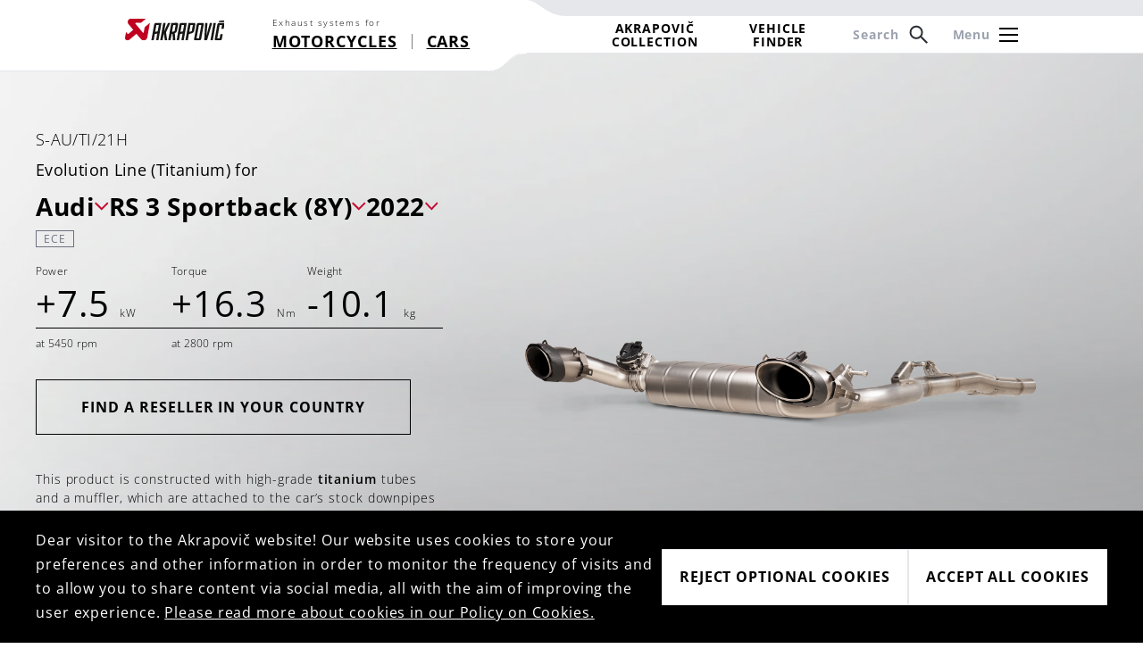

--- FILE ---
content_type: text/html; charset=utf-8
request_url: https://www.akrapovic.com/en/car/product/21613/Audi/RS-3-Sportback-8Y/Evolution-Line-Titanium?brandId=18&modelId=1222&yearId=6826
body_size: 55382
content:
<!DOCTYPE html><html lang="en"><head>
        <meta charset="utf-8">
        <title>Akrapovič | World Championship-Winning Exhaust System Technology</title>
        <base href="/">
        <meta name="viewport" content="width=device-width, initial-scale=1">
        <link rel="icon" type="image/x-icon" href="favicon.ico">
        <link rel="manifest" href="manifest.webmanifest">
        <meta name="theme-color" content="#555459">
        <meta name="description" content="Akrapovič | World Championship-Winning Exhaust System Technology">
        <!-- Google Tag Manager -->
        <script>(function(w,d,s,l,i){w[l]=w[l]||[];w[l].push({'gtm.start':
            new Date().getTime(),event:'gtm.js'});var f=d.getElementsByTagName(s)[0],
          j=d.createElement(s),dl=l!='dataLayer'?'&l='+l:'';j.async=true;j.src=
          'https://www.googletagmanager.com/gtm.js?id='+i+dl;f.parentNode.insertBefore(j,f);
        })(window,document,'script','dataLayer','GTM-TFFS3JV');</script>
        <!-- End Google Tag Manager -->
    <style>*,:before,:after{box-sizing:border-box;border-width:0;border-style:solid;border-color:#e5e7eb}:before,:after{--tw-content:""}html{line-height:1.5;-webkit-text-size-adjust:100%;tab-size:4;font-family:ui-sans-serif,system-ui,-apple-system,BlinkMacSystemFont,Segoe UI,Roboto,Helvetica Neue,Arial,Noto Sans,sans-serif,"Apple Color Emoji","Segoe UI Emoji",Segoe UI Symbol,"Noto Color Emoji";font-feature-settings:normal}body{margin:0;line-height:inherit}svg{display:block;vertical-align:middle}*,:before,:after{--tw-border-spacing-x:0;--tw-border-spacing-y:0;--tw-translate-x:0;--tw-translate-y:0;--tw-rotate:0;--tw-skew-x:0;--tw-skew-y:0;--tw-scale-x:1;--tw-scale-y:1;--tw-pan-x: ;--tw-pan-y: ;--tw-pinch-zoom: ;--tw-scroll-snap-strictness:proximity;--tw-ordinal: ;--tw-slashed-zero: ;--tw-numeric-figure: ;--tw-numeric-spacing: ;--tw-numeric-fraction: ;--tw-ring-inset: ;--tw-ring-offset-width:0px;--tw-ring-offset-color:#fff;--tw-ring-color:rgb(59 130 246 / .5);--tw-ring-offset-shadow:0 0 #0000;--tw-ring-shadow:0 0 #0000;--tw-shadow:0 0 #0000;--tw-shadow-colored:0 0 #0000;--tw-blur: ;--tw-brightness: ;--tw-contrast: ;--tw-grayscale: ;--tw-hue-rotate: ;--tw-invert: ;--tw-saturate: ;--tw-sepia: ;--tw-drop-shadow: ;--tw-backdrop-blur: ;--tw-backdrop-brightness: ;--tw-backdrop-contrast: ;--tw-backdrop-grayscale: ;--tw-backdrop-hue-rotate: ;--tw-backdrop-invert: ;--tw-backdrop-opacity: ;--tw-backdrop-saturate: ;--tw-backdrop-sepia: }@font-face{font-family:Open Sans;src:url(/assets/fonts/OpenSans-Regular.ttf) format("truetype")}@font-face{font-family:Open Sans;font-weight:700;src:url(/assets/fonts/OpenSans-Bold.ttf) format("truetype")}@font-face{font-family:Open Sans;font-weight:300;src:url(/assets/fonts/OpenSans-Light.ttf) format("truetype")}@font-face{font-family:Open Sans;font-weight:500;src:url(/assets/fonts/OpenSans-Medium.ttf) format("truetype")}@font-face{font-family:Open Sans;font-weight:600;src:url(/assets/fonts/OpenSans-SemiBold.ttf) format("truetype")}html{font-size:16px;letter-spacing:.05em}body{font-family:Open Sans,sans-serif}@media (min-width: 1280px){html{font-size:18px}}</style><style>*,:before,:after{box-sizing:border-box;border-width:0;border-style:solid;border-color:#e5e7eb}:before,:after{--tw-content:""}html{line-height:1.5;-webkit-text-size-adjust:100%;tab-size:4;font-family:ui-sans-serif,system-ui,-apple-system,BlinkMacSystemFont,Segoe UI,Roboto,Helvetica Neue,Arial,Noto Sans,sans-serif,"Apple Color Emoji","Segoe UI Emoji",Segoe UI Symbol,"Noto Color Emoji";font-feature-settings:normal}body{margin:0;line-height:inherit}a{color:inherit;text-decoration:inherit}input{font-family:inherit;font-size:100%;font-weight:inherit;line-height:inherit;color:inherit;margin:0;padding:0}p{margin:0}input::placeholder{opacity:1;color:#9ca3af}img,svg{display:block;vertical-align:middle}img{max-width:100%;height:auto}*,:before,:after{--tw-border-spacing-x:0;--tw-border-spacing-y:0;--tw-translate-x:0;--tw-translate-y:0;--tw-rotate:0;--tw-skew-x:0;--tw-skew-y:0;--tw-scale-x:1;--tw-scale-y:1;--tw-pan-x: ;--tw-pan-y: ;--tw-pinch-zoom: ;--tw-scroll-snap-strictness:proximity;--tw-ordinal: ;--tw-slashed-zero: ;--tw-numeric-figure: ;--tw-numeric-spacing: ;--tw-numeric-fraction: ;--tw-ring-inset: ;--tw-ring-offset-width:0px;--tw-ring-offset-color:#fff;--tw-ring-color:rgb(59 130 246 / .5);--tw-ring-offset-shadow:0 0 #0000;--tw-ring-shadow:0 0 #0000;--tw-shadow:0 0 #0000;--tw-shadow-colored:0 0 #0000;--tw-blur: ;--tw-brightness: ;--tw-contrast: ;--tw-grayscale: ;--tw-hue-rotate: ;--tw-invert: ;--tw-saturate: ;--tw-sepia: ;--tw-drop-shadow: ;--tw-backdrop-blur: ;--tw-backdrop-brightness: ;--tw-backdrop-contrast: ;--tw-backdrop-grayscale: ;--tw-backdrop-hue-rotate: ;--tw-backdrop-invert: ;--tw-backdrop-opacity: ;--tw-backdrop-saturate: ;--tw-backdrop-sepia: }.container{width:100%;padding-right:20px;padding-left:20px}@media (min-width: 768px){.container{max-width:768px;padding-right:24px;padding-left:24px}}@media (min-width: 1024px){.container{max-width:1024px;padding-right:24px;padding-left:24px}}@media (min-width: 1280px){.container{max-width:1280px;padding-right:40px;padding-left:40px}}@media (min-width: 1720px){.container{max-width:1720px;padding-right:40px;padding-left:40px}}.pointer-events-none{pointer-events:none}.fixed{position:fixed}.absolute{position:absolute}.relative{position:relative}.top-0{top:0}.left-0{left:0}.right-0{right:0}.right-\[1px\]{right:1px}.bottom-0{bottom:0}.top-\[-80px\]{top:-80px}.top-\[24px\]{top:24px}.right-\[24px\]{right:24px}.z-\[100\]{z-index:100}.z-30{z-index:30}.z-50{z-index:50}.z-\[110\]{z-index:110}.col-span-2{grid-column:span 2 / span 2}.mx-auto{margin-left:auto;margin-right:auto}.mx-\[16px\]{margin-left:16px;margin-right:16px}.mb-\[20px\]{margin-bottom:20px}.mt-\[16px\]{margin-top:16px}.mt-\[40px\]{margin-top:40px}.mt-\[20px\]{margin-top:20px}.mt-\[10px\]{margin-top:10px}.mt-\[24px\]{margin-top:24px}.mt-\[32px\]{margin-top:32px}.mt-\[12px\]{margin-top:12px}.mb-\[96px\]{margin-bottom:96px}.mr-6{margin-right:1.5rem}.mb-\[40px\]{margin-bottom:40px}.mb-\[24px\]{margin-bottom:24px}.mr-\[16px\]{margin-right:16px}.mt-\[18px\]{margin-top:18px}.mt-\[34px\]{margin-top:34px}.mt-\[60px\]{margin-top:60px}.mr-\[2px\]{margin-right:2px}.mt-\[8px\]{margin-top:8px}.ml-\[8px\]{margin-left:8px}.block{display:block}.flex{display:flex}.grid{display:grid}.hidden{display:none}.h-\[60px\]{height:60px}.h-full{height:100%}.h-\[16px\]{height:16px}.h-\[80px\]{height:80px}.h-\[116px\]{height:116px}.h-\[18px\]{height:18px}.h-\[42px\]{height:42px}.h-\[4px\]{height:4px}.h-\[22px\]{height:22px}.h-screen{height:100vh}.h-5{height:1.25rem}.min-h-\[96px\]{min-height:96px}.min-h-\[80\%\]{min-height:80%}.w-full{width:100%}.w-\[44px\]{width:44px}.w-\[24px\]{width:24px}.w-\[12px\]{width:12px}.w-\[16px\]{width:16px}.w-\[60vw\]{width:60vw}.w-\[40vw\]{width:40vw}.w-\[32px\]{width:32px}.grow{flex-grow:1}.grow-\[2\]{flex-grow:2}.grow-\[7\]{flex-grow:7}.grow-\[1\]{flex-grow:1}.basis-0{flex-basis:0px}.rotate-180{--tw-rotate:180deg;transform:translate(var(--tw-translate-x),var(--tw-translate-y)) rotate(var(--tw-rotate)) skew(var(--tw-skew-x)) skewY(var(--tw-skew-y)) scaleX(var(--tw-scale-x)) scaleY(var(--tw-scale-y))}.cursor-pointer{cursor:pointer}.select-none{-webkit-user-select:none;user-select:none}.grid-cols-1{grid-template-columns:repeat(1,minmax(0,1fr))}.flex-row{flex-direction:row}.flex-col{flex-direction:column}.items-center{align-items:center}.items-baseline{align-items:baseline}.justify-start{justify-content:flex-start}.justify-end{justify-content:flex-end}.justify-center{justify-content:center}.justify-between{justify-content:space-between}.justify-evenly{justify-content:space-evenly}.gap-\[32px\]{gap:32px}.gap-\[8px\]{gap:8px}.gap-\[16px\]{gap:16px}.gap-\[12px\]{gap:12px}.gap-\[20px\]{gap:20px}.gap-\[192px\]{gap:192px}.overflow-scroll{overflow:scroll}.overflow-y-auto{overflow-y:auto}.overflow-x-hidden{overflow-x:hidden}.overflow-y-scroll{overflow-y:scroll}.border{border-width:1px}.border-b{border-bottom-width:1px}.border-t{border-top-width:1px}.border-b-\[\#e5e7eb\]{--tw-border-opacity:1;border-bottom-color:rgb(229 231 235 / var(--tw-border-opacity))}.border-t-white{--tw-border-opacity:1;border-top-color:rgb(255 255 255 / var(--tw-border-opacity))}.border-b-white{--tw-border-opacity:1;border-bottom-color:rgb(255 255 255 / var(--tw-border-opacity))}.border-b-black{--tw-border-opacity:1;border-bottom-color:rgb(0 0 0 / var(--tw-border-opacity))}.bg-black{--tw-bg-opacity:1;background-color:rgb(0 0 0 / var(--tw-bg-opacity))}.bg-white{--tw-bg-opacity:1;background-color:rgb(255 255 255 / var(--tw-bg-opacity))}.bg-transparent{background-color:transparent}.bg-\[\#9b0a26\]{--tw-bg-opacity:1;background-color:rgb(155 10 38 / var(--tw-bg-opacity))}.bg-\[\#c60c30\]{--tw-bg-opacity:1;background-color:rgb(198 12 48 / var(--tw-bg-opacity))}.bg-gray-200{--tw-bg-opacity:1;background-color:rgb(229 231 235 / var(--tw-bg-opacity))}.bg-gray-300{--tw-bg-opacity:1;background-color:rgb(209 213 219 / var(--tw-bg-opacity))}.bg-\[\#514f55\]{--tw-bg-opacity:1;background-color:rgb(81 79 85 / var(--tw-bg-opacity))}.bg-opacity-50{--tw-bg-opacity:.5}.bg-opacity-75{--tw-bg-opacity:.75}.bg-opacity-0{--tw-bg-opacity:0}.bg-gradient-to-t{background-image:linear-gradient(to top,var(--tw-gradient-stops))}.bg-gradient-to-b{background-image:linear-gradient(to bottom,var(--tw-gradient-stops))}.from-\[\#808080\]{--tw-gradient-from:#808080;--tw-gradient-to:rgb(128 128 128 / 0);--tw-gradient-stops:var(--tw-gradient-from), var(--tw-gradient-to)}.from-\[\#817e84\]{--tw-gradient-from:#817e84;--tw-gradient-to:rgb(129 126 132 / 0);--tw-gradient-stops:var(--tw-gradient-from), var(--tw-gradient-to)}.to-\[\#514f55\]{--tw-gradient-to:#514f55}.p-\[20px\]{padding:20px}.p-\[16px\]{padding:16px}.p-\[48px\]{padding:48px}.p-\[8px\]{padding:8px}.p-\[64px\]{padding:64px}.px-\[20px\]{padding-left:20px;padding-right:20px}.py-\[20px\]{padding-top:20px;padding-bottom:20px}.px-\[8px\]{padding-left:8px;padding-right:8px}.py-\[12px\]{padding-top:12px;padding-bottom:12px}.py-\[18px\]{padding-top:18px;padding-bottom:18px}.px-\[18px\]{padding-left:18px;padding-right:18px}.px-\[32px\]{padding-left:32px;padding-right:32px}.py-\[9px\]{padding-top:9px;padding-bottom:9px}.pb-\[100px\]{padding-bottom:100px}.pl-\[32px\]{padding-left:32px}.pl-\[140px\]{padding-left:140px}.pt-\[14px\]{padding-top:14px}.pr-\[20px\]{padding-right:20px}.pr-\[140px\]{padding-right:140px}.pl-\[40px\]{padding-left:40px}.pr-\[10px\]{padding-right:10px}.pl-6{padding-left:1.5rem}.pb-\[20px\]{padding-bottom:20px}.pt-\[20px\]{padding-top:20px}.pb-\[90px\]{padding-bottom:90px}.pt-\[112px\]{padding-top:112px}.pb-\[80px\]{padding-bottom:80px}.text-left{text-align:left}.text-center{text-align:center}.text-sm{font-size:.888rem}.text-lg{font-size:1.111rem}.text-\[14px\]{font-size:14px}.text-xl{font-size:1.555rem}.text-xs{font-size:.666rem}.text-\[10px\]{font-size:10px}.text-2xl{font-size:1.777rem}.text-\[16px\]{font-size:16px}.text-2lg{font-size:1.222rem}.text-base{font-size:1rem}.font-bold{font-weight:700}.font-light{font-weight:300}.leading-none{line-height:1}.leading-\[22px\]{line-height:22px}.leading-normal{line-height:1.5}.leading-\[1\.1\]{line-height:1.1}.leading-\[42px\]{line-height:42px}.tracking-wider{letter-spacing:.15em}.tracking-normal{letter-spacing:.05em}.tracking-wide{letter-spacing:.06em}.tracking-\[0\.06em\]{letter-spacing:.06em}.text-white{--tw-text-opacity:1;color:rgb(255 255 255 / var(--tw-text-opacity))}.text-black{--tw-text-opacity:1;color:rgb(0 0 0 / var(--tw-text-opacity))}.text-\[\#818181\]{--tw-text-opacity:1;color:rgb(129 129 129 / var(--tw-text-opacity))}.text-gray-400{--tw-text-opacity:1;color:rgb(156 163 175 / var(--tw-text-opacity))}.underline{text-decoration-line:underline}.no-underline{text-decoration-line:none}.decoration-\[3px\]{text-decoration-thickness:3px}.underline-offset-2{text-underline-offset:2px}.underline-offset-8{text-underline-offset:8px}.opacity-0{opacity:0}.opacity-10{opacity:.1}.transition{transition-property:color,background-color,border-color,text-decoration-color,fill,stroke,opacity,box-shadow,transform,filter,-webkit-backdrop-filter;transition-property:color,background-color,border-color,text-decoration-color,fill,stroke,opacity,box-shadow,transform,filter,backdrop-filter;transition-property:color,background-color,border-color,text-decoration-color,fill,stroke,opacity,box-shadow,transform,filter,backdrop-filter,-webkit-backdrop-filter;transition-timing-function:cubic-bezier(.25,1,.5,1);transition-duration:.55s}.transition-all{transition-property:all;transition-timing-function:cubic-bezier(.25,1,.5,1);transition-duration:.55s}@font-face{font-family:Open Sans;src:url(/assets/fonts/OpenSans-Regular.ttf) format("truetype")}@font-face{font-family:Open Sans;font-weight:700;src:url(/assets/fonts/OpenSans-Bold.ttf) format("truetype")}@font-face{font-family:Open Sans;font-weight:300;src:url(/assets/fonts/OpenSans-Light.ttf) format("truetype")}@font-face{font-family:Open Sans;font-weight:500;src:url(/assets/fonts/OpenSans-Medium.ttf) format("truetype")}@font-face{font-family:Open Sans;font-weight:600;src:url(/assets/fonts/OpenSans-SemiBold.ttf) format("truetype")}html{font-size:16px;letter-spacing:.05em}body{font-family:Open Sans,sans-serif}p{line-height:2.222rem}@media (min-width: 1280px){html{font-size:18px}}.hover\:rotate-90:hover{--tw-rotate:90deg;transform:translate(var(--tw-translate-x),var(--tw-translate-y)) rotate(var(--tw-rotate)) skew(var(--tw-skew-x)) skewY(var(--tw-skew-y)) scaleX(var(--tw-scale-x)) scaleY(var(--tw-scale-y))}.hover\:text-white:hover{--tw-text-opacity:1;color:rgb(255 255 255 / var(--tw-text-opacity))}.hover\:text-black:hover{--tw-text-opacity:1;color:rgb(0 0 0 / var(--tw-text-opacity))}.hover\:underline:hover{text-decoration-line:underline}.hover\:underline-offset-2:hover{text-underline-offset:2px}@media (min-width: 1024px){.lg\:mt-0{margin-top:0}.lg\:h-11{height:2.75rem}.lg\:flex-row{flex-direction:row}.lg\:text-left{text-align:left}.lg\:text-base{font-size:1rem}}@media (min-width: 1280px){.xl\:mb-0{margin-bottom:0}.xl\:block{display:block}.xl\:hidden{display:none}.xl\:grid-cols-3{grid-template-columns:repeat(3,minmax(0,1fr))}.xl\:gap-\[32px\]{gap:32px}.xl\:p-\[20px\]{padding:20px}.xl\:pt-0{padding-top:0}.xl\:text-sm{font-size:.888rem}.xl\:text-base{font-size:1rem}.xl\:no-underline{text-decoration-line:none}.xl\:hover\:text-black:hover{--tw-text-opacity:1;color:rgb(0 0 0 / var(--tw-text-opacity))}}</style><link rel="stylesheet" href="styles.f5d54b98876fd52e.css" media="print" onload="this.media='all'"><noscript><link rel="stylesheet" href="styles.f5d54b98876fd52e.css"></noscript><style ng-transition="serverApp">@keyframes pulse {
          0% {
            opacity: 1;
          }
          100% {
            opacity: 0;
          }
        }</style><style ng-transition="serverApp">#logo[_ngcontent-sc60]{transition:all .55s cubic-bezier(.25,1,.5,1);height:38px}#logo.small[_ngcontent-sc60]{height:27px}#home[_ngcontent-sc60]{height:80px;transition:all .55s cubic-bezier(.25,1,.5,1)}#home.small[_ngcontent-sc60]{height:60px}#straight[_ngcontent-sc60]{border-bottom:1px solid;border-bottom-color:transparent;transition:all .55s cubic-bezier(.25,1,.5,1)}#straight.small[_ngcontent-sc60]{border-bottom-color:#e5e7eb}#chicane[_ngcontent-sc60]{width:44px;height:20px;transition:all .55s cubic-bezier(.25,1,.5,1)}#chicane.small[_ngcontent-sc60]{height:0}#segments[_ngcontent-sc60]{padding-top:18px;padding-left:54px;transition:all .55s cubic-bezier(.25,1,.5,1)}#segments.small[_ngcontent-sc60]{padding-top:12px;padding-left:40px}.segment[_ngcontent-sc60]{font-size:18px;transition:all .55s cubic-bezier(.25,1,.5,1)}.segment.small[_ngcontent-sc60]{font-size:14px}.header[_ngcontent-sc60]{background-color:#fff;height:80px}.category-title[_ngcontent-sc60]{font-size:10px;font-weight:300;letter-spacing:.15em}.category[_ngcontent-sc60]{font-size:18px;font-weight:700;line-height:24px;letter-spacing:.9px;text-decoration:underline}.finder[_ngcontent-sc60]{font-size:14px;font-weight:700;line-height:19px;letter-spacing:.9px}.menu-item[_ngcontent-sc60]{font-size:14px;font-weight:700;line-height:19px;letter-spacing:.9px;color:#818181}.lang-section[_ngcontent-sc60]{background-color:#f5f5f5;height:16px}.lang-section[_ngcontent-sc60]   span[_ngcontent-sc60]{font-size:10px;font-weight:400}.search[_ngcontent-sc60]{z-index:60;pointer-events:none;background-color:#000000bf;opacity:0;transition:opacity .55s cubic-bezier(.25,1,.5,1)}.search[_ngcontent-sc60]   input[_ngcontent-sc60]{width:100%;height:62px;border:1px solid #707070}.search.open[_ngcontent-sc60]{pointer-events:auto;opacity:1}</style><style ng-transition="serverApp">.menu[_ngcontent-sc66]{pointer-events:none;opacity:0;transition:opacity .55s cubic-bezier(.25,1,.5,1)}.menu.open[_ngcontent-sc66]{opacity:1;pointer-events:auto}</style><style ng-transition="serverApp">.menu[_ngcontent-sc54]{z-index:60;pointer-events:none;background-color:transparent;transition:background-color .55s cubic-bezier(.25,1,.5,1)}.menu[_ngcontent-sc54]   .empty[_ngcontent-sc54]{pointer-events:auto;right:-60vw;transition:right .55s cubic-bezier(.25,1,.5,1)}.menu[_ngcontent-sc54]   .main[_ngcontent-sc54]{pointer-events:auto;right:-40vw;transition:right .55s cubic-bezier(.25,1,.5,1);scrollbar-width:none}.menu[_ngcontent-sc54]   .main[_ngcontent-sc54]   .close[_ngcontent-sc54]:hover   img[_ngcontent-sc54]{transform:rotate(90deg)}.menu[_ngcontent-sc54]   .main[_ngcontent-sc54]::-webkit-scrollbar{display:none}.menu[_ngcontent-sc54]   .secondary[_ngcontent-sc54]{pointer-events:auto;right:-40vw;transition:right .55s cubic-bezier(.25,1,.5,1);scrollbar-width:none}.menu[_ngcontent-sc54]   .secondary[_ngcontent-sc54]   .close[_ngcontent-sc54]:hover   span[_ngcontent-sc54]{text-decoration:underline;text-underline-offset:2px}.menu[_ngcontent-sc54]   .secondary[_ngcontent-sc54]::-webkit-scrollbar{display:none}.menu.open[_ngcontent-sc54]{background-color:#000000bf}.menu.open[_ngcontent-sc54]   .main[_ngcontent-sc54]{right:0}.menu.open[_ngcontent-sc54]   .empty[_ngcontent-sc54]{right:40vw}.menu.open[_ngcontent-sc54]   .secondary.open[_ngcontent-sc54]{right:0}</style><style ng-transition="serverApp">.for[_ngcontent-sc59]{color:#818181;cursor:pointer;transition:color .55s cubic-bezier(.25,1,.5,1)}.for.active[_ngcontent-sc59], .for[_ngcontent-sc59]:hover{color:#000}.vehicle-finder[_ngcontent-sc59]{scrollbar-width:none}.vehicle-finder[_ngcontent-sc59]::-webkit-scrollbar{display:none}</style><style ng-transition="serverApp">.menu[_ngcontent-sc61]{pointer-events:none;right:-100vw;transition:right .55s cubic-bezier(.25,1,.5,1)}.menu[_ngcontent-sc61]   .main[_ngcontent-sc61]{pointer-events:auto;transition:right .55s cubic-bezier(.25,1,.5,1)}.secondary[_ngcontent-sc61]{right:-100vw;transition:right .55s cubic-bezier(.25,1,.5,1);scrollbar-width:none}.secondary[_ngcontent-sc61]::-webkit-scrollbar{display:none}.menu.open[_ngcontent-sc61]{pointer-events:auto;right:0}.menu.open[_ngcontent-sc61]   .main[_ngcontent-sc61], .secondary.open[_ngcontent-sc61]{right:0}</style><style ng-transition="serverApp">.search[_ngcontent-sc62], .controls[_ngcontent-sc62]{pointer-events:none;right:-100vw;transition:right .55s cubic-bezier(.25,1,.5,1)}.search.open[_ngcontent-sc62], .controls.open[_ngcontent-sc62]{pointer-events:auto;right:0}</style><style ng-transition="serverApp">.switcher[_ngcontent-sc65]{right:-100vw;transition:right .55s cubic-bezier(.25,1,.5,1)}.switcher.open[_ngcontent-sc65]{right:0}</style><style ng-transition="serverApp">.finder[_ngcontent-sc63]{right:-100vw;transition:right .55s cubic-bezier(.25,1,.5,1)}.finder.open[_ngcontent-sc63]{right:0}</style><style ng-transition="serverApp">.select[_ngcontent-sc53]{background:white;transition:all .55s cubic-bezier(.25,1,.5,1)}.select.bg-transparent[_ngcontent-sc53]{background:rgba(0,0,0,.8)}.disabled[_ngcontent-sc53]{background:rgba(255,255,255,.2);transition:all 0s}.disabled[_ngcontent-sc53]   p[_ngcontent-sc53]{color:#0003}img[_ngcontent-sc53]{transition:all .55s cubic-bezier(.25,1,.5,1)}img.open[_ngcontent-sc53]{transform:rotate(-180deg)}.selection.with-border[_ngcontent-sc53]{border-width:1px;border-style:solid}.selection.with-border.open[_ngcontent-sc53]{border-bottom:none}.options[_ngcontent-sc53]{position:absolute;max-height:0;background:#ffffff;overflow:auto;transition:max-height .55s cubic-bezier(.25,1,.5,1)}.options.bg-transparent[_ngcontent-sc53]{background:rgba(0,0,0,.8)}.options[_ngcontent-sc53]   span[_ngcontent-sc53]{opacity:0;transition:opacity .55s cubic-bezier(.25,1,.5,1)}.options.open[_ngcontent-sc53]{max-height:203px}.options.open[_ngcontent-sc53]   span[_ngcontent-sc53]{opacity:1}.options.open.with-border[_ngcontent-sc53]{border-left-width:1px;border-left-style:solid;border-bottom-width:1px;border-bottom-style:solid;border-right-width:1px;border-right-style:solid}@media (min-width: 768px){.options.open[_ngcontent-sc53]{max-height:289px}}</style><style ng-transition="serverApp">a[_ngcontent-sc64]{overflow:hidden}a[_ngcontent-sc64]   .overlay[_ngcontent-sc64]{position:absolute;width:160%;height:100%;top:0;left:calc(-160% - 10px);transition:left .55s cubic-bezier(.25,1,.5,1)}a[_ngcontent-sc64]   .overlay[_ngcontent-sc64]   div[_ngcontent-sc64]{transform:skew(-10deg)}a[_ngcontent-sc64]   #icon[_ngcontent-sc64]{width:0;opacity:0;margin-right:0;overflow:hidden;transition:all .55s cubic-bezier(.25,1,.5,1)}a[_ngcontent-sc64]:hover   .overlay[_ngcontent-sc64]{left:-10px}a[_ngcontent-sc64]:hover   #icon[_ngcontent-sc64]{opacity:1;width:15px;margin-right:16px}</style></head>
    <body>
        <!-- Google Tag Manager (noscript) -->
        <noscript><iframe src="https://www.googletagmanager.com/ns.html?id=GTM-TFFS3JV"
                          height="0" width="0" style="display:none;visibility:hidden"></iframe></noscript>
        <!-- End Google Tag Manager (noscript) -->
        <app-root id="app-root" _nghost-sc68="" ng-version="14.2.12" ng-server-context="other"><!----><div _ngcontent-sc68="" class="xl:pt-0"><router-outlet _ngcontent-sc68=""><div _ngcontent-sc68="" style="height: 100vh; display: flex; flex-direction: column; justify-content: center; align-items: center; animation-duration: 1s; animation-name: pulse; animation-iteration-count: infinite; animation-direction: alternate; animation-timing-function: ease-in-out;" class="ng-star-inserted"><svg _ngcontent-sc68="" xmlns="http://www.w3.org/2000/svg" width="42.502" height="37.958" viewBox="0 0 42.502 37.958"><path _ngcontent-sc68="" id="Path_1" data-name="Path 1" d="M.053,33.05c.186-1.136,1.736-9.708,1.736-9.708.929,1.237,1.793,2.36,2.044,2.669a1.92,1.92,0,0,0,2.644.039l7.535-6.406L5.87,9.721A6.044,6.044,0,0,1,10.809,0H36.251c-1.7,1.451-6.894,5.886-7.95,6.763a3.749,3.749,0,0,1-2.513.824H18.606a.95.95,0,0,0-.69,1.612L30.4,24.318a.952.952,0,0,0,1.648-.474L33.3,16.73a3.631,3.631,0,0,1,1.278-2.4c1.247-1.061,5.692-4.845,7.925-6.743l-4.473,25.4A6.15,6.15,0,0,1,27.451,35.9l-7.9-9.545S8.271,36,7.107,36.94A4.329,4.329,0,0,1,.053,33.05" transform="translate(0)" fill="#c00020"></path></svg></div><!----><!----></router-outlet><!----></div><app-footer _ngcontent-sc68="" _nghost-sc67=""><div _ngcontent-sc67="" class="relative mb-[96px] xl:mb-0"><div _ngcontent-sc67="" class="absolute w-full h-[80px] top-[-80px] left-0 bg-gradient-to-t from-[#808080] opacity-10 pointer-events-none"></div><div _ngcontent-sc67="" class="container mx-auto h-[116px] bg-white text-[#818181] flex flex-col lg:flex-row justify-between items-center text-center lg:text-left"><div _ngcontent-sc67="" class="grow basis-0 mt-[16px] lg:mt-0 flex flex-row justify-start gap-[16px] xl:gap-[32px]"><a _ngcontent-sc67="" class="text-xs xl:text-base mt-[16px] lg:mt-0 underline underline-offset-2 xl:no-underline transition xl:hover:text-black" href="/en/cookie-policy">COOKIES</a><a _ngcontent-sc67="" class="text-xs xl:text-base mt-[16px] lg:mt-0 underline underline-offset-2 xl:no-underline transition xl:hover:text-black" href="/en/privacy-policy">PRIVACY POLICY</a></div><div _ngcontent-sc67="" class="mt-[16px] lg:mt-0">© Akrapovič 2024</div><div _ngcontent-sc67="" class="grow basis-0 mt-[16px] lg:mt-0 flex flex-row justify-end gap-[16px] xl:gap-[32px]"><a _ngcontent-sc67="" class="text-xs xl:text-base underline underline-offset-2 xl:no-underline transition xl:hover:text-black" href="/en/legal-notice">LEGAL NOTICE</a><a _ngcontent-sc67="" class="text-xs xl:text-base underline underline-offset-2 xl:no-underline transition xl:hover:text-black" href="/en/emission-notice">EMMISION NOTICE</a><a _ngcontent-sc67="" class="text-xs xl:text-base underline underline-offset-2 xl:no-underline transition xl:hover:text-black" href="/en/key">KEY</a></div></div></div></app-footer><app-header-desktop _ngcontent-sc68="" class="hidden xl:block" _nghost-sc60=""><div _ngcontent-sc60="" class="fixed top-0 w-full flex flex-row z-50"><div _ngcontent-sc60="" id="home" class="flex flex-row bg-white pl-[140px] border-b border-b-[#e5e7eb]"><a _ngcontent-sc60="" class="pt-[14px]" href="/en"><img _ngcontent-sc60="" id="logo" src="https://akrapovic.azureedge.net/assets/images/ak-logo.svg" alt="Akrapovič" class=""></a><div _ngcontent-sc60="" id="segments" class="pr-[20px]"><span _ngcontent-sc60="" class="block font-light text-[10px] tracking-wider">Exhaust systems for</span><div _ngcontent-sc60="" class="flex flex-row items-center"><a _ngcontent-sc60="" class="segment font-bold underline underline-offset-2 tracking-normal" href="/">MOTORCYCLES</a><svg _ngcontent-sc60="" width="1px" height="17px" class="mx-[16px]"><line _ngcontent-sc60="" x1="0" y1="0" x2="0" y2="17" stroke="#000000"></line></svg><a _ngcontent-sc60="" class="segment font-bold underline underline-offset-2 tracking-normal" href="/">CARS</a></div></div></div><div _ngcontent-sc60="" class="w-[44px]"><div _ngcontent-sc60="" id="straight" class="h-[60px] bg-white"></div><div _ngcontent-sc60="" class=""><svg _ngcontent-sc60="" id="chicane" class=""><path _ngcontent-sc60="" d="M0,20 C22,20 22,0 44,0 L0,0" fill="#ffffff"></path><path _ngcontent-sc60="" d="M0,20 C22,20 22,-1 44,-1" stroke="#e5e7eb" fill="transparent"></path></svg></div></div><div _ngcontent-sc60="" class="grow h-[60px] bg-white border-b border-b-[#e5e7eb]"></div><div _ngcontent-sc60="" class="w-[44px]"><div _ngcontent-sc60="" class="h-[18px] bg-white"><svg _ngcontent-sc60="" width="44px" height="18px"><path _ngcontent-sc60="" d="M0,0 C12,0 22,18 44,18 L44,0" fill="#e5e7eb"></path></svg></div><div _ngcontent-sc60="" class="h-[42px] bg-white border-b border-b-[#e5e7eb]"></div></div><div _ngcontent-sc60=""><div _ngcontent-sc60="" class="bg-gray-200 h-[18px] pr-[140px]"></div><div _ngcontent-sc60="" class="flex flex-row items-center bg-white h-[42px] pl-[32px] pr-[140px] border-b border-b-[#e5e7eb]"><a _ngcontent-sc60="" class="font-bold text-[14px] leading-[1.1] text-center text-black cursor-pointer mr-6" href="/en/akrapovic-collection">AKRAPOVIČ COLLECTION</a><div _ngcontent-sc60="" class="font-bold text-[14px] leading-[1.1] text-center text-black cursor-pointer">VEHICLE FINDER</div><div _ngcontent-sc60="" class="flex flex-row items-center cursor-pointer text-gray-400 transition hover:text-black"><span _ngcontent-sc60="" class="block font-bold text-[14px] leading-[42px] pl-[40px] pr-[10px]">Search</span><svg _ngcontent-sc60="" xmlns="http://www.w3.org/2000/svg" width="22.916" height="22.601" viewBox="0 0 22.916 22.601"><defs _ngcontent-sc60=""><clipPath _ngcontent-sc60="" id="clip-path"><path _ngcontent-sc60="" id="Path_10" data-name="Path 10" d="M0,4.4H22.916V-18.2H0Z" transform="translate(-2.029 16.14)" fill="#f5f5f5"></path></clipPath></defs><g _ngcontent-sc60="" id="Group_4" data-name="Group 4" transform="translate(2.029 2.06)" clip-path="url(#clip-path)"><g _ngcontent-sc60="" id="Group_2" data-name="Group 2" transform="translate(0.524 0.524)"><path _ngcontent-sc60="" id="Path_8" data-name="Path 8" d="M.3.6a6.51,6.51,0,0,0,6.51-6.51A6.509,6.509,0,0,0,.3-12.421a6.509,6.509,0,0,0-6.51,6.509A6.51,6.51,0,0,0,.3.6Z" transform="translate(6.211 12.421)" fill="#ffffff" stroke="#2b2e34" stroke-width="2"></path></g><g _ngcontent-sc60="" id="Group_3" data-name="Group 3" transform="translate(11.74 11.32)"><path _ngcontent-sc60="" id="Path_9" data-name="Path 9" d="M0,0,7.385,7.385" fill="#f5f5f5" stroke="#2b2e34" stroke-width="2"></path></g></g></svg></div><div _ngcontent-sc60="" class="flex flex-row items-center text-gray-400 cursor-pointer transition hover:text-black"><span _ngcontent-sc60="" class="block font-bold text-[14px] leading-[42px] pl-6 pr-[10px]">Menu</span><svg _ngcontent-sc60="" xmlns="http://www.w3.org/2000/svg" width="20.842" height="16" viewBox="0 0 20.842 16"><g _ngcontent-sc60="" id="Group_6" data-name="Group 6" transform="translate(-1602.493 -35.572)"><path _ngcontent-sc60="" id="Path_11" data-name="Path 11" d="M1602.493,36.572h20.842" fill="none" stroke="#000" stroke-width="2"></path><path _ngcontent-sc60="" id="Path_12" data-name="Path 12" d="M1602.493,36.572h20.842" transform="translate(0 7)" fill="none" stroke="#000" stroke-width="2"></path><path _ngcontent-sc60="" id="Path_13" data-name="Path 13" d="M1602.493,36.572h20.842" transform="translate(0 14)" fill="none" stroke="#000" stroke-width="2"></path></g></svg></div></div></div></div><app-menu-desktop _ngcontent-sc60="" _nghost-sc54=""><div _ngcontent-sc54="" class="menu fixed w-full h-screen top-0 right-0 bg-black bg-opacity-0"><div _ngcontent-sc54="" class="empty absolute top-0 w-[60vw] h-full bg-transparent"></div><div _ngcontent-sc54="" class="main absolute top-0 w-[40vw] h-full bg-white p-[16px] flex flex-col justify-between overflow-scroll"><div _ngcontent-sc54=""><div _ngcontent-sc54="" class="flex flex-row justify-end mt-[32px]"><div _ngcontent-sc54="" class="close flex flex-row items-baseline cursor-pointer gap-[12px]"><span _ngcontent-sc54="" class="font-bold text-lg">Close</span><img _ngcontent-sc54="" src="https://akrapovic.azureedge.net/assets/images/icon-close-black.svg" alt="" class="w-[16px] h-[16px] mr-[16px] cursor-pointer transition"></div></div><div _ngcontent-sc54="" class="p-[48px]"><div _ngcontent-sc54="" class="flex flex-row justify-between gap-[16px]"><div _ngcontent-sc54=""><a _ngcontent-sc54="" class="block font-bold text-xl cursor-pointer transition hover:underline hover:underline-offset-2">Our exhaust systems</a></div><div _ngcontent-sc54=""><img _ngcontent-sc54="" src="https://akrapovic.azureedge.net/assets/images/arrow-right-black.svg" alt="" class="w-[32px] mt-[18px] cursor-pointer"></div></div><div _ngcontent-sc54="" class="flex flex-row justify-between gap-[16px]"><div _ngcontent-sc54=""><a _ngcontent-sc54="" class="block font-bold text-xl mt-[16px] no-underline underline-offset-2 cursor-pointer hover:underline transition-all">Akrapovič in racing</a></div><div _ngcontent-sc54=""><img _ngcontent-sc54="" src="https://akrapovic.azureedge.net/assets/images/arrow-right-black.svg" alt="" class="w-[32px] mt-[34px] cursor-pointer"></div></div><div _ngcontent-sc54="" class="flex flex-row justify-between gap-[16px]"><div _ngcontent-sc54=""><a _ngcontent-sc54="" class="block font-bold text-xl mt-[16px] underline-offset-2 cursor-pointer hover:underline">Our technology</a></div><div _ngcontent-sc54=""><img _ngcontent-sc54="" src="https://akrapovic.azureedge.net/assets/images/arrow-right-black.svg" alt="" class="w-[32px] mt-[34px] cursor-pointer"></div></div><div _ngcontent-sc54="" class="flex flex-row justify-between gap-[16px]"><a _ngcontent-sc54="" class="block font-bold text-xl mt-[16px] underline-offset-2 transition hover:underline" href="/en/akrapovic-collection">Akrapovič Collection</a></div><div _ngcontent-sc54="" class="flex flex-row justify-between gap-[16px]"><div _ngcontent-sc54=""><a _ngcontent-sc54="" class="block font-bold text-xl mt-[16px] underline-offset-2 cursor-pointer transition hover:underline">Multimedia</a></div><div _ngcontent-sc54=""><img _ngcontent-sc54="" src="https://akrapovic.azureedge.net/assets/images/arrow-right-black.svg" alt="" class="w-[32px] mt-[34px] cursor-pointer"></div></div><div _ngcontent-sc54="" class="flex flex-row justify-between gap-[16px]"><a _ngcontent-sc54="" class="block font-bold text-xl mt-[16px] underline-offset-2 transition hover:underline" href="/en/news">News</a></div><div _ngcontent-sc54="" class="flex flex-row justify-between gap-[16px]"><a _ngcontent-sc54="" class="block font-bold text-xl mt-[16px] underline-offset-2 transition hover:underline" href="/en/where-to-buy">Where to buy</a></div><div _ngcontent-sc54="" class="flex flex-row justify-between gap-[16px]"><div _ngcontent-sc54=""><a _ngcontent-sc54="" class="block font-bold text-xl mt-[16px] underline-offset-2 cursor-pointer transition hover:underline">About us</a></div><div _ngcontent-sc54=""><img _ngcontent-sc54="" src="https://akrapovic.azureedge.net/assets/images/arrow-right-black.svg" alt="" class="w-[32px] mt-[34px] cursor-pointer"></div></div><div _ngcontent-sc54="" class="flex flex-row justify-between gap-[16px]"><div _ngcontent-sc54=""><a _ngcontent-sc54="" class="block font-bold text-xl mt-[16px] underline-offset-2 cursor-pointer transition hover:underline" href="/">Contact us</a></div></div><div _ngcontent-sc54="" class="flex flex-row justify-between gap-[16px] mt-[60px]"><div _ngcontent-sc54=""><a _ngcontent-sc54="" class="block font-bold text-xl mt-[16px] underline-offset-2 cursor-pointer transition hover:underline">Language</a></div><div _ngcontent-sc54=""><img _ngcontent-sc54="" src="https://akrapovic.azureedge.net/assets/images/arrow-right-black.svg" alt="" class="w-[32px] mt-[34px] cursor-pointer"></div></div></div></div><div _ngcontent-sc54="" class="flex flex-col gap-[32px]"><div _ngcontent-sc54="" class="flex flex-row justify-center items-center gap-[32px]"><a _ngcontent-sc54="" target="_blank" href="https://www.facebook.com/akrapovic/" class="ng-star-inserted"><img _ngcontent-sc54="" src="https://akrapovic.azureedge.net/assets/images/content/social-media/facebook.svg" alt="Facebook"></a><a _ngcontent-sc54="" target="_blank" href="https://www.instagram.com/akrapovic/" class="ng-star-inserted"><img _ngcontent-sc54="" src="https://akrapovic.azureedge.net/assets/images/content/social-media/instagram.svg" alt="Instagram"></a><a _ngcontent-sc54="" target="_blank" href="https://www.youtube.com/user/myakrapovic" class="ng-star-inserted"><img _ngcontent-sc54="" src="https://akrapovic.azureedge.net/assets/images/content/social-media/youtube.svg" alt="YouTube"></a><a _ngcontent-sc54="" target="_blank" href="https://twitter.com/myakrapovic" class="ng-star-inserted"><img _ngcontent-sc54="" src="https://akrapovic.azureedge.net/assets/images/content/social-media/twitter_X.svg" alt="Twitter/X"></a><a _ngcontent-sc54="" target="_blank" href="https://si.linkedin.com/company/akrapovic-d.d." class="ng-star-inserted"><img _ngcontent-sc54="" src="https://akrapovic.azureedge.net/assets/images/content/social-media/linkedin.svg" alt="LinkedIn"></a><!----></div></div></div><div _ngcontent-sc54="" class="secondary absolute top-0 w-[40vw] h-full bg-white p-[16px] flex flex-col justify-between overflow-scroll transition-all"><div _ngcontent-sc54=""><div _ngcontent-sc54="" class="flex flex-row justify-start mt-[32px]"><div _ngcontent-sc54="" class="close flex flex-row items-baseline cursor-pointer gap-[12px]"><img _ngcontent-sc54="" src="https://akrapovic.azureedge.net/assets/images/arrow-left-gray.svg" alt="" class="mr-[2px] cursor-pointer transition"><span _ngcontent-sc54="" class="font-bold text-lg">Back</span></div></div><div _ngcontent-sc54="" class="p-[48px]"><div _ngcontent-sc54="" class="flex flex-row justify-between gap-[16px]"><!----><!----><!----><!----><!----><!----></div></div></div></div></div></app-menu-desktop><app-search-modal _ngcontent-sc60="" _nghost-sc58="" class="ng-tns-c58-0"><div _ngcontent-sc58="" class="fixed top-0 left-0 w-full h-screen opacity-0 bg-black bg-opacity-50 pointer-events-none z-[100] pt-[112px] pb-[80px] ng-tns-c58-0 ng-trigger ng-trigger-fadeIn" style="opacity:0;"><div _ngcontent-sc58="" class="container mx-auto h-full ng-tns-c58-0"><div _ngcontent-sc58="" class="bg-white w-full h-full p-[64px] relative flex flex-col gap-[32px] ng-tns-c58-0"><div _ngcontent-sc58="" class="absolute top-[24px] right-[24px] ng-tns-c58-0"><img _ngcontent-sc58="" src="https://akrapovic.azureedge.net/assets/images/icon-close-black.svg" alt="Close" class="w-[24px] cursor-pointer transition hover:rotate-90 ng-tns-c58-0"></div><input _ngcontent-sc58="" type="text" class="w-full p-[16px] border-b border-b-black ng-tns-c58-0" placeholder="Search"><div _ngcontent-sc58="" class="grow grid grid-cols-1 gap-[32px] overflow-y-auto ng-tns-c58-0 xl:grid-cols-3"><div _ngcontent-sc58="" class="col-span-2 ng-tns-c58-0"><!----><!----></div><div _ngcontent-sc58="" class="ng-tns-c58-0"><!----><!----><!----><!----></div><!----></div></div></div></div></app-search-modal><app-vehicle-finder-modal _ngcontent-sc60="" _nghost-sc59="" class="ng-tns-c59-1"><div _ngcontent-sc59="" class="vehicle-finder fixed top-0 left-0 w-full h-screen opacity-0 bg-black bg-opacity-50 pointer-events-none z-[100] pt-[112px] pb-[80px] overflow-y-scroll ng-tns-c59-1 ng-trigger ng-trigger-fadeIn" style="opacity:0;"><div _ngcontent-sc59="" class="container mx-auto min-h-[80%] ng-tns-c59-1"><div _ngcontent-sc59="" class="bg-white w-full h-full p-[64px] relative flex flex-col gap-[32px] ng-tns-c59-1"><div _ngcontent-sc59="" class="absolute top-[24px] right-[24px] ng-tns-c59-1"><img _ngcontent-sc59="" src="https://akrapovic.azureedge.net/assets/images/icon-close-black.svg" alt="Close" class="w-[24px] cursor-pointer transition hover:rotate-90 ng-tns-c59-1"></div><div _ngcontent-sc59="" class="ng-tns-c59-1"><div _ngcontent-sc59="" class="font-bold text-2xl text-center ng-tns-c59-1">FIND YOUR EXHAUST</div><div _ngcontent-sc59="" class="flex flex-row gap-[192px] mt-[40px] ng-tns-c59-1"><div _ngcontent-sc59="" class="for grow basis-0 ng-tns-c59-1 active"><div _ngcontent-sc59="" class="ng-tns-c59-1">For</div><div _ngcontent-sc59="" class="font-bold text-2xl underline underline-offset-8 decoration-[3px] mt-[10px] ng-tns-c59-1">Motorcycles</div></div><div _ngcontent-sc59="" class="for grow basis-0 ng-tns-c59-1"><div _ngcontent-sc59="" class="ng-tns-c59-1">For</div><div _ngcontent-sc59="" class="font-bold text-2xl underline underline-offset-8 decoration-[3px] mt-[10px] ng-tns-c59-1">Cars</div></div></div><div _ngcontent-sc59="" class="mt-[60px] ng-tns-c59-1 ng-star-inserted" style=""><app-dropdown _ngcontent-sc59="" class="ng-tns-c59-1" _nghost-sc53=""><div _ngcontent-sc53="" class="font-bold leading-[22px] relative select text-[16px] text-left tracking-[0.06em] w-full"><div _ngcontent-sc53="" class="flex flex-row selection cursor-pointer with-border" style="border-color:#000000;"><p _ngcontent-sc53="" class="grow font-bold text-left pl-[32px] py-[18px] leading-normal text-sm leading-none select-none">SELECT MOTORCYCLE BRAND</p><img _ngcontent-sc53="" src="https://akrapovic.azureedge.net/assets/images/select-icon.svg" alt="" class="px-[18px]"></div><div _ngcontent-sc53="" class="options z-30 w-full with-border" style="border-color:#000000;"><!----></div><!----></div></app-dropdown><!----></div><div _ngcontent-sc59="" class="mt-[12px] ng-tns-c59-1 ng-star-inserted" style=""><!----><!----></div><div _ngcontent-sc59="" class="mt-[12px] ng-tns-c59-1 ng-star-inserted" style=""><!----></div><!----><!----><!----></div></div></div></div></app-vehicle-finder-modal></app-header-desktop><app-header-mobile _ngcontent-sc68="" class="xl:hidden" _nghost-sc66=""><div _ngcontent-sc66="" class="fixed bottom-0 left-0 w-full h-[80px] bg-gray-200 flex flex-row z-[100]"><div _ngcontent-sc66="" class="flex flex-col"><div _ngcontent-sc66="" class="h-[4px]"></div><div _ngcontent-sc66="" class="h-[18px] bg-white"></div><div _ngcontent-sc66="" class="grow bg-white px-[20px]"><a _ngcontent-sc66="" href="/en"><img _ngcontent-sc66="" src="https://akrapovic.azureedge.net/assets/images/ak-logo-scorpion.svg" alt=""></a></div></div><div _ngcontent-sc66="" class="flex flex-col"><div _ngcontent-sc66="" class="h-[4px]"></div><div _ngcontent-sc66="" class="h-[18px] bg-white"><svg _ngcontent-sc66="" width="44px" height="18px"><path _ngcontent-sc66="" d="M0,0 C12,0 22,18 44,18 L44,0" fill="#e5e7eb"></path></svg></div><div _ngcontent-sc66="" class="grow bg-white"></div></div><div _ngcontent-sc66="" class="flex flex-col grow"><div _ngcontent-sc66="" class="h-[22px]"></div><div _ngcontent-sc66="" class="grow flex flex-row justify-between items-center bg-white pr-[20px]"><div _ngcontent-sc66=""><svg _ngcontent-sc66="" xmlns="http://www.w3.org/2000/svg" width="22.916" height="22.601" viewBox="0 0 22.916 22.601"><defs _ngcontent-sc66=""><clipPath _ngcontent-sc66="" id="clip-path"><path _ngcontent-sc66="" id="Path_10" data-name="Path 10" d="M0,4.4H22.916V-18.2H0Z" transform="translate(-2.029 16.14)" fill="#f5f5f5"></path></clipPath></defs><g _ngcontent-sc66="" id="Group_4" data-name="Group 4" transform="translate(2.029 2.06)" clip-path="url(#clip-path)"><g _ngcontent-sc66="" id="Group_2" data-name="Group 2" transform="translate(0.524 0.524)"><path _ngcontent-sc66="" id="Path_8" data-name="Path 8" d="M.3.6a6.51,6.51,0,0,0,6.51-6.51A6.509,6.509,0,0,0,.3-12.421a6.509,6.509,0,0,0-6.51,6.509A6.51,6.51,0,0,0,.3.6Z" transform="translate(6.211 12.421)" fill="#ffffff" stroke="#2b2e34" stroke-width="2"></path></g><g _ngcontent-sc66="" id="Group_3" data-name="Group 3" transform="translate(11.74 11.32)"><path _ngcontent-sc66="" id="Path_9" data-name="Path 9" d="M0,0,7.385,7.385" fill="#ffffff" stroke="#2b2e34" stroke-width="2"></path></g></g></svg></div><div _ngcontent-sc66=""><span _ngcontent-sc66="" class="block font-bold text-sm lg:text-base text-center leading-none">VEHICLE<br _ngcontent-sc66="">FINDER</span></div><div _ngcontent-sc66="" class="flex flex-row items-center gap-[8px] text-gray-400"><span _ngcontent-sc66="" class="font-bold text-sm">Menu</span><svg _ngcontent-sc66="" xmlns="http://www.w3.org/2000/svg" width="20.842" height="16" viewBox="0 0 20.842 16"><g _ngcontent-sc66="" id="Group_6" data-name="Group 6" transform="translate(-1602.493 -35.572)"><path _ngcontent-sc66="" id="Path_11" data-name="Path 11" d="M1602.493,36.572h20.842" fill="none" stroke="#000" stroke-width="2"></path><path _ngcontent-sc66="" id="Path_12" data-name="Path 12" d="M1602.493,36.572h20.842" transform="translate(0 7)" fill="none" stroke="#000" stroke-width="2"></path><path _ngcontent-sc66="" id="Path_13" data-name="Path 13" d="M1602.493,36.572h20.842" transform="translate(0 14)" fill="none" stroke="#000" stroke-width="2"></path></g></svg></div></div></div></div><app-menu-mobile _ngcontent-sc66="" _nghost-sc61=""><div _ngcontent-sc61="" class="menu fixed top-0 w-full h-screen z-[100]"><div _ngcontent-sc61="" class="flex flex-col h-full"><div _ngcontent-sc61="" class="grow relative overflow-x-hidden"><div _ngcontent-sc61="" class="absolute top-0 w-full h-full bg-gradient-to-b from-[#817e84] to-[#514f55] pt-[20px] px-[20px] overflow-y-scroll"><div _ngcontent-sc61="" class="flex flex-row justify-end items-center gap-[8px]"><span _ngcontent-sc61="" class="text-white">Language</span><img _ngcontent-sc61="" src="https://akrapovic.azureedge.net/assets/images/carousel-right-white.png" alt="" class="h-[16px]"></div><div _ngcontent-sc61="" class="flex flex-row justify-between items-center mt-[20px]"><a _ngcontent-sc61="" target="_blank" class="h-5 lg:h-11 ng-star-inserted" href="https://www.facebook.com/akrapovic/"><img _ngcontent-sc61="" class="h-full" src="https://akrapovic.azureedge.net/assets/images/content/social-media/facebook-white.svg" alt="Facebook"></a><a _ngcontent-sc61="" target="_blank" class="h-5 lg:h-11 ng-star-inserted" href="https://www.instagram.com/akrapovic/"><img _ngcontent-sc61="" class="h-full" src="https://akrapovic.azureedge.net/assets/images/content/social-media/instagram-white.svg" alt="Instagram"></a><a _ngcontent-sc61="" target="_blank" class="h-5 lg:h-11 ng-star-inserted" href="https://www.youtube.com/user/myakrapovic"><img _ngcontent-sc61="" class="h-full" src="https://akrapovic.azureedge.net/assets/images/content/social-media/youtube-white.svg" alt="YouTube"></a><a _ngcontent-sc61="" target="_blank" class="h-5 lg:h-11 ng-star-inserted" href="https://twitter.com/myakrapovic"><img _ngcontent-sc61="" class="h-full" src="https://akrapovic.azureedge.net/assets/images/content/social-media/twitter_X-white.svg" alt="Twitter/X"></a><a _ngcontent-sc61="" target="_blank" class="h-5 lg:h-11 ng-star-inserted" href="https://si.linkedin.com/company/akrapovic-d.d."><img _ngcontent-sc61="" class="h-full" src="https://akrapovic.azureedge.net/assets/images/content/social-media/linkedin-white.svg" alt="LinkedIn"></a><!----></div><div _ngcontent-sc61="" class="flex flex-col font-bold text-white text-2lg mt-[20px]"><a _ngcontent-sc61="" class="py-[12px] border-t border-t-white flex flex-row justify-between items-center cursor-pointer"><span _ngcontent-sc61="">Our exhaust systems</span><img _ngcontent-sc61="" src="https://akrapovic.azureedge.net/assets/images/carousel-right-white.png" alt="" class="h-[16px]"></a><a _ngcontent-sc61="" class="py-[12px] border-t border-t-white flex flex-row justify-between items-center cursor-pointer"><span _ngcontent-sc61="">Akrapovič in racing</span><img _ngcontent-sc61="" src="https://akrapovic.azureedge.net/assets/images/carousel-right-white.png" alt="" class="h-[16px]"></a><a _ngcontent-sc61="" class="py-[12px] border-t border-t-white flex flex-row justify-between items-center cursor-pointer"><span _ngcontent-sc61="">Our technology</span><img _ngcontent-sc61="" src="https://akrapovic.azureedge.net/assets/images/carousel-right-white.png" alt="" class="h-[16px]"></a><a _ngcontent-sc61="" class="py-[12px] border-t border-t-white flex flex-row justify-between items-center cursor-pointer" href="/en/akrapovic-collection"><span _ngcontent-sc61="">Akrapovič Collection</span></a><a _ngcontent-sc61="" class="py-[12px] border-t border-t-white flex flex-row justify-between items-center cursor-pointer"><span _ngcontent-sc61="">Multimedia</span><img _ngcontent-sc61="" src="https://akrapovic.azureedge.net/assets/images/carousel-right-white.png" alt="" class="h-[16px]"></a><a _ngcontent-sc61="" class="py-[12px] border-t border-t-white flex flex-row justify-between items-center cursor-pointer" href="/en/news"><span _ngcontent-sc61="">News</span></a><a _ngcontent-sc61="" class="py-[12px] border-t border-t-white flex flex-row justify-between items-center cursor-pointer" href="/en/where-to-buy"><span _ngcontent-sc61="">Where to buy</span></a><a _ngcontent-sc61="" class="py-[12px] border-t border-t-white flex flex-row justify-between items-center cursor-pointer"><span _ngcontent-sc61="">About us</span><img _ngcontent-sc61="" src="https://akrapovic.azureedge.net/assets/images/carousel-right-white.png" alt="" class="h-[16px]"></a><a _ngcontent-sc61="" class="py-[12px] border-t border-t-white flex flex-row justify-between items-center cursor-pointer" href="/en/about/contact/product-information"><span _ngcontent-sc61="">Contact us</span></a></div></div><div _ngcontent-sc61="" class="secondary absolute top-0 w-full h-full overflow-scroll bg-gradient-to-b from-[#817e84] to-[#514f55] pt-[20px] px-[20px] overflow-y-scroll"><div _ngcontent-sc61="" class="flex flex-col w-full h-full"><div _ngcontent-sc61="" class="grow min-h-[96px] flex flex-col justify-center items-center font-bold text-xl text-black"><!----><!----><!----><!----><!----></div><div _ngcontent-sc61="" class="grow basis-0 flex flex-col justify-end text-white text-2lg"><div _ngcontent-sc61="" class="flex flex-row items-center py-[20px] border-b border-b-white text-base"><img _ngcontent-sc61="" src="https://akrapovic.azureedge.net/assets/images/carousel-right-white.png" alt="" class="rotate-180 h-[16px]"><div _ngcontent-sc61="" class="ml-[8px]">Back</div></div><!----><!----><!----><!----><!----></div></div></div></div><div _ngcontent-sc61="" class="w-full bg-[#514f55] flex flex-row justify-end items-center gap-[8px] px-[20px] pt-[20px] pb-[90px]"><span _ngcontent-sc61="" class="text-white">Menu</span><img _ngcontent-sc61="" src="https://akrapovic.azureedge.net/assets/images/icon-close.svg" alt="Close" class="w-[12px]"></div></div></div></app-menu-mobile><app-search-mobile _ngcontent-sc66="" _nghost-sc62=""><div _ngcontent-sc62="" class="relative"><div _ngcontent-sc62="" class="search fixed top-0 w-full h-screen z-[100] overflow-y-scroll bg-gradient-to-b from-[#817e84] to-[#514f55] p-[20px] pb-[100px]"><!----><!----><div _ngcontent-sc62=""><!----><!----></div></div><div _ngcontent-sc62="" class="controls fixed bottom-0 w-full h-[80px] p-[20px] flex flex-row gap-[20px] bg-[#514f55] z-[110]"><div _ngcontent-sc62="" class="grow"><input _ngcontent-sc62="" class="w-full h-full p-[8px]" placeholder="Search..."></div><div _ngcontent-sc62="" class="flex flex-col justify-center"><img _ngcontent-sc62="" src="https://akrapovic.azureedge.net/assets/images/icon-close.svg" alt="Close" class="w-[12px]"></div></div></div></app-search-mobile><app-language-switcher-mobile _ngcontent-sc66="" _nghost-sc65=""><div _ngcontent-sc65="" class="switcher fixed top-0 w-full h-screen z-[100] bg-gray-300"><div _ngcontent-sc65="" class="h-full flex flex-col"><div _ngcontent-sc65="" class="grow container mx-auto flex flex-col justify-center bg-gradient-to-b from-[#817e84] to-[#514f55]"><div _ngcontent-sc65="" class="font-bold text-2xl text-center mb-[40px]">Country &amp;<br _ngcontent-sc65="">language</div><app-dropdown _ngcontent-sc65="" class="mb-[24px]" _nghost-sc53=""><div _ngcontent-sc53="" class="font-bold leading-[22px] relative select text-[16px] text-left tracking-[0.06em] w-full"><div _ngcontent-sc53="" class="flex flex-row selection cursor-pointer" style="border-color:black;"><p _ngcontent-sc53="" class="grow font-bold text-left pl-[32px] py-[18px] leading-normal text-sm leading-none select-none">SELECT COUNTRY / REGION</p><img _ngcontent-sc53="" src="https://akrapovic.azureedge.net/assets/images/select-icon.svg" alt="" class="px-[18px]"></div><div _ngcontent-sc53="" class="options z-30 w-full" style="border-color:black;"><!----></div><!----></div></app-dropdown><app-dropdown _ngcontent-sc65="" class="mb-[24px]" _nghost-sc53=""><div _ngcontent-sc53="" class="font-bold leading-[22px] relative select text-[16px] text-left tracking-[0.06em] w-full"><div _ngcontent-sc53="" class="flex flex-row selection cursor-pointer" style="border-color:black;"><p _ngcontent-sc53="" class="grow font-bold text-left pl-[32px] py-[18px] leading-normal text-sm leading-none select-none">ENGLISH</p><img _ngcontent-sc53="" src="https://akrapovic.azureedge.net/assets/images/select-icon.svg" alt="" class="px-[18px]"></div><div _ngcontent-sc53="" class="options z-30 w-full" style="border-color:black;"><div _ngcontent-sc53="" class="cursor-pointer px-[32px] py-[9px] ng-star-inserted"><span _ngcontent-sc53="" class="font-bold text-sm">ENGLISH</span></div><div _ngcontent-sc53="" class="cursor-pointer px-[32px] py-[9px] ng-star-inserted"><span _ngcontent-sc53="" class="font-bold text-sm">SLOVENŠČINA</span></div><div _ngcontent-sc53="" class="cursor-pointer px-[32px] py-[9px] ng-star-inserted"><span _ngcontent-sc53="" class="font-bold text-sm">DEUTSCH</span></div><div _ngcontent-sc53="" class="cursor-pointer px-[32px] py-[9px] ng-star-inserted"><span _ngcontent-sc53="" class="font-bold text-sm">ESPAÑOL</span></div><div _ngcontent-sc53="" class="cursor-pointer px-[32px] py-[9px] ng-star-inserted"><span _ngcontent-sc53="" class="font-bold text-sm">FRANÇAIS</span></div><!----></div><!----></div></app-dropdown><app-button _ngcontent-sc65="" _nghost-sc64=""><a _ngcontent-sc64="" class="block relative px-[8px] py-[12px] xl:p-[20px] bg-white text-black hover:text-white cursor-pointer"><div _ngcontent-sc64="" class="absolute w-full h-full top-0 left-0 border"></div><div _ngcontent-sc64="" class="overlay flex flex-row"><div _ngcontent-sc64="" class="grow-[7] basis-0 bg-[#9b0a26]"></div><div _ngcontent-sc64="" class="grow-[2] basis-0 bg-[#9b0a26] bg-opacity-75 relative right-[1px]"></div><div _ngcontent-sc64="" class="grow-[1] basis-0 bg-[#c60c30] bg-opacity-50 relative right-[1px]"></div></div><div _ngcontent-sc64="" class="relative font-bold text-center text-xs xl:text-sm tracking-wide flex flex-row justify-center"><!----><div _ngcontent-sc64="">SAVE</div></div></a></app-button><div _ngcontent-sc65="" class="mt-[24px] text-white text-sm underline underline-offset-2">O podjetju</div></div><div _ngcontent-sc65="" class="w-full h-[80px] bg-[#514f55] flex flex-row justify-end items-center gap-[8px] px-[20px] pb-[20px]"><span _ngcontent-sc65="" class="text-white">Close</span><img _ngcontent-sc65="" src="https://akrapovic.azureedge.net/assets/images/icon-close.svg" alt="Close" class="w-[12px]"></div></div></div></app-language-switcher-mobile><app-vehicle-finder-mobile _ngcontent-sc66="" _nghost-sc63=""><div _ngcontent-sc63="" class="finder fixed top-0 w-full h-screen z-[100]"><div _ngcontent-sc63="" class="flex flex-col h-full"><div _ngcontent-sc63="" class="grow container mx-auto flex flex-col justify-center bg-gradient-to-b from-[#817e84] to-[#514f55]"><div _ngcontent-sc63="" class="font-bold text-2xl text-center mb-[40px]">Find your exhaust system</div><div _ngcontent-sc63="" class="flex flex-row justify-evenly font-bold text-white mb-[20px]"><div _ngcontent-sc63="" class="basis-0 underline-offset-2 underline">Motorcycles</div><div _ngcontent-sc63="" class="basis-0 underline-offset-2">Cars</div></div><div _ngcontent-sc63="" class="ng-star-inserted"><app-dropdown _ngcontent-sc63="" _nghost-sc53=""><div _ngcontent-sc53="" class="font-bold leading-[22px] relative select text-[16px] text-left tracking-[0.06em] w-full"><div _ngcontent-sc53="" class="flex flex-row selection cursor-pointer" style="border-color:black;"><p _ngcontent-sc53="" class="grow font-bold text-left pl-[32px] py-[18px] leading-normal text-sm leading-none select-none">SELECT MOTORCYCLE BRAND</p><img _ngcontent-sc53="" src="https://akrapovic.azureedge.net/assets/images/select-icon.svg" alt="" class="px-[18px]"></div><div _ngcontent-sc53="" class="options z-30 w-full" style="border-color:black;"><!----></div><!----></div></app-dropdown><!----><div _ngcontent-sc63="" class="mt-[8px]"><!----><!----></div><div _ngcontent-sc63="" class="mt-[8px]"><!----></div></div><!----><!----><!----></div><div _ngcontent-sc63="" class="w-full bg-[#514f55] flex flex-row justify-end items-center gap-[8px] px-[20px] pt-[20px] pb-[90px]"><span _ngcontent-sc63="" class="font-bold text-white">VEHICLE FINDER</span><img _ngcontent-sc63="" src="https://akrapovic.azureedge.net/assets/images/icon-close.svg" alt="Close" class="w-[12px]"></div></div></div></app-vehicle-finder-mobile></app-header-mobile><!----></app-root>
        <noscript>Please enable JavaScript to continue using this application.</noscript>
    <script src="runtime.b308a6d6b44caeae.js" type="module"></script><script src="polyfills.a109b010495dafd0.js" type="module"></script><script src="main.29dc86ef6139e32a.js" type="module"></script>

</body></html>

--- FILE ---
content_type: text/css; charset=UTF-8
request_url: https://www.akrapovic.com/styles.f5d54b98876fd52e.css
body_size: 62088
content:
*,:before,:after{box-sizing:border-box;border-width:0;border-style:solid;border-color:#e5e7eb}:before,:after{--tw-content: ""}html{line-height:1.5;-webkit-text-size-adjust:100%;tab-size:4;font-family:ui-sans-serif,system-ui,-apple-system,BlinkMacSystemFont,Segoe UI,Roboto,Helvetica Neue,Arial,Noto Sans,sans-serif,"Apple Color Emoji","Segoe UI Emoji",Segoe UI Symbol,"Noto Color Emoji";font-feature-settings:normal}body{margin:0;line-height:inherit}hr{height:0;color:inherit;border-top-width:1px}abbr:where([title]){-webkit-text-decoration:underline dotted;text-decoration:underline dotted}h1,h2,h3,h4,h5,h6{font-size:inherit;font-weight:inherit}a{color:inherit;text-decoration:inherit}b,strong{font-weight:bolder}code,kbd,samp,pre{font-family:ui-monospace,SFMono-Regular,Menlo,Monaco,Consolas,Liberation Mono,Courier New,monospace;font-size:1em}small{font-size:80%}sub,sup{font-size:75%;line-height:0;position:relative;vertical-align:baseline}sub{bottom:-.25em}sup{top:-.5em}table{text-indent:0;border-color:inherit;border-collapse:collapse}button,input,optgroup,select,textarea{font-family:inherit;font-size:100%;font-weight:inherit;line-height:inherit;color:inherit;margin:0;padding:0}button,select{text-transform:none}button,[type=button],[type=reset],[type=submit]{-webkit-appearance:button;background-color:transparent;background-image:none}:-moz-focusring{outline:auto}:-moz-ui-invalid{box-shadow:none}progress{vertical-align:baseline}::-webkit-inner-spin-button,::-webkit-outer-spin-button{height:auto}[type=search]{-webkit-appearance:textfield;outline-offset:-2px}::-webkit-search-decoration{-webkit-appearance:none}::-webkit-file-upload-button{-webkit-appearance:button;font:inherit}summary{display:list-item}blockquote,dl,dd,h1,h2,h3,h4,h5,h6,hr,figure,p,pre{margin:0}fieldset{margin:0;padding:0}legend{padding:0}ol,ul,menu{list-style:none;margin:0;padding:0}textarea{resize:vertical}input::placeholder,textarea::placeholder{opacity:1;color:#9ca3af}button,[role=button]{cursor:pointer}:disabled{cursor:default}img,svg,video,canvas,audio,iframe,embed,object{display:block;vertical-align:middle}img,video{max-width:100%;height:auto}[hidden]{display:none}*,:before,:after{--tw-border-spacing-x: 0;--tw-border-spacing-y: 0;--tw-translate-x: 0;--tw-translate-y: 0;--tw-rotate: 0;--tw-skew-x: 0;--tw-skew-y: 0;--tw-scale-x: 1;--tw-scale-y: 1;--tw-pan-x: ;--tw-pan-y: ;--tw-pinch-zoom: ;--tw-scroll-snap-strictness: proximity;--tw-ordinal: ;--tw-slashed-zero: ;--tw-numeric-figure: ;--tw-numeric-spacing: ;--tw-numeric-fraction: ;--tw-ring-inset: ;--tw-ring-offset-width: 0px;--tw-ring-offset-color: #fff;--tw-ring-color: rgb(59 130 246 / .5);--tw-ring-offset-shadow: 0 0 #0000;--tw-ring-shadow: 0 0 #0000;--tw-shadow: 0 0 #0000;--tw-shadow-colored: 0 0 #0000;--tw-blur: ;--tw-brightness: ;--tw-contrast: ;--tw-grayscale: ;--tw-hue-rotate: ;--tw-invert: ;--tw-saturate: ;--tw-sepia: ;--tw-drop-shadow: ;--tw-backdrop-blur: ;--tw-backdrop-brightness: ;--tw-backdrop-contrast: ;--tw-backdrop-grayscale: ;--tw-backdrop-hue-rotate: ;--tw-backdrop-invert: ;--tw-backdrop-opacity: ;--tw-backdrop-saturate: ;--tw-backdrop-sepia: }::-webkit-backdrop{--tw-border-spacing-x: 0;--tw-border-spacing-y: 0;--tw-translate-x: 0;--tw-translate-y: 0;--tw-rotate: 0;--tw-skew-x: 0;--tw-skew-y: 0;--tw-scale-x: 1;--tw-scale-y: 1;--tw-pan-x: ;--tw-pan-y: ;--tw-pinch-zoom: ;--tw-scroll-snap-strictness: proximity;--tw-ordinal: ;--tw-slashed-zero: ;--tw-numeric-figure: ;--tw-numeric-spacing: ;--tw-numeric-fraction: ;--tw-ring-inset: ;--tw-ring-offset-width: 0px;--tw-ring-offset-color: #fff;--tw-ring-color: rgb(59 130 246 / .5);--tw-ring-offset-shadow: 0 0 #0000;--tw-ring-shadow: 0 0 #0000;--tw-shadow: 0 0 #0000;--tw-shadow-colored: 0 0 #0000;--tw-blur: ;--tw-brightness: ;--tw-contrast: ;--tw-grayscale: ;--tw-hue-rotate: ;--tw-invert: ;--tw-saturate: ;--tw-sepia: ;--tw-drop-shadow: ;--tw-backdrop-blur: ;--tw-backdrop-brightness: ;--tw-backdrop-contrast: ;--tw-backdrop-grayscale: ;--tw-backdrop-hue-rotate: ;--tw-backdrop-invert: ;--tw-backdrop-opacity: ;--tw-backdrop-saturate: ;--tw-backdrop-sepia: }::backdrop{--tw-border-spacing-x: 0;--tw-border-spacing-y: 0;--tw-translate-x: 0;--tw-translate-y: 0;--tw-rotate: 0;--tw-skew-x: 0;--tw-skew-y: 0;--tw-scale-x: 1;--tw-scale-y: 1;--tw-pan-x: ;--tw-pan-y: ;--tw-pinch-zoom: ;--tw-scroll-snap-strictness: proximity;--tw-ordinal: ;--tw-slashed-zero: ;--tw-numeric-figure: ;--tw-numeric-spacing: ;--tw-numeric-fraction: ;--tw-ring-inset: ;--tw-ring-offset-width: 0px;--tw-ring-offset-color: #fff;--tw-ring-color: rgb(59 130 246 / .5);--tw-ring-offset-shadow: 0 0 #0000;--tw-ring-shadow: 0 0 #0000;--tw-shadow: 0 0 #0000;--tw-shadow-colored: 0 0 #0000;--tw-blur: ;--tw-brightness: ;--tw-contrast: ;--tw-grayscale: ;--tw-hue-rotate: ;--tw-invert: ;--tw-saturate: ;--tw-sepia: ;--tw-drop-shadow: ;--tw-backdrop-blur: ;--tw-backdrop-brightness: ;--tw-backdrop-contrast: ;--tw-backdrop-grayscale: ;--tw-backdrop-hue-rotate: ;--tw-backdrop-invert: ;--tw-backdrop-opacity: ;--tw-backdrop-saturate: ;--tw-backdrop-sepia: }.container{width:100%;padding-right:20px;padding-left:20px}@media (min-width: 768px){.container{max-width:768px;padding-right:24px;padding-left:24px}}@media (min-width: 1024px){.container{max-width:1024px;padding-right:24px;padding-left:24px}}@media (min-width: 1280px){.container{max-width:1280px;padding-right:40px;padding-left:40px}}@media (min-width: 1720px){.container{max-width:1720px;padding-right:40px;padding-left:40px}}.pointer-events-none{pointer-events:none}.pointer-events-auto{pointer-events:auto}.visible{visibility:visible}.invisible{visibility:hidden}.static{position:static}.fixed{position:fixed}.absolute{position:absolute}.relative{position:relative}.sticky{position:sticky}.top-0{top:0}.bottom-\[80px\]{bottom:80px}.left-0{left:0}.-top-\[160px\]{top:-160px}.right-0{right:0}.top-\[-40px\]{top:-40px}.left-\[132px\]{left:132px}.right-\[133px\]{right:133px}.bottom-\[60px\]{bottom:60px}.top-8{top:2rem}.top-32{top:8rem}.right-\[1px\]{right:1px}.bottom-0{bottom:0}.top-\[-50\%\]{top:-50%}.left-\[-16px\]{left:-16px}.top-\[-80px\]{top:-80px}.left-\[-170px\]{left:-170px}.top-4{top:1rem}.top-\[38px\]{top:38px}.top-\[16px\]{top:16px}.top-\[48px\]{top:48px}.left-\[-54px\]{left:-54px}.right-\[-54px\]{right:-54px}.top-\[24px\]{top:24px}.right-\[24px\]{right:24px}.top-\[10\%\]{top:10%}.bottom-\[20px\]{bottom:20px}.bottom-24{bottom:6rem}.bottom-\[64px\]{bottom:64px}.bottom-2{bottom:.5rem}.bottom-4{bottom:1rem}.-top-\[5px\]{top:-5px}.-top-\[6px\]{top:-6px}.top-\[150px\]{top:150px}.top-\[-100vh\]{top:-100vh}.top-full{top:100%}.-top-\[102px\]{top:-102px}.left-\[12px\]{left:12px}.z-\[90\]{z-index:90}.z-\[150\]{z-index:150}.z-\[100\]{z-index:100}.z-40{z-index:40}.z-30{z-index:30}.-z-10{z-index:-10}.z-50{z-index:50}.z-\[120\]{z-index:120}.z-0{z-index:0}.z-10{z-index:10}.z-\[110\]{z-index:110}.z-\[50\]{z-index:50}.z-20{z-index:20}.order-1{order:1}.order-2{order:2}.order-first{order:-9999}.order-3{order:3}.col-span-3{grid-column:span 3 / span 3}.col-span-1{grid-column:span 1 / span 1}.col-span-2{grid-column:span 2 / span 2}.col-start-1{grid-column-start:1}.row-start-1{grid-row-start:1}.float-right{float:right}.m-8{margin:2rem}.mx-auto{margin-left:auto;margin-right:auto}.mx-\[32px\]{margin-left:32px;margin-right:32px}.my-10{margin-top:2.5rem;margin-bottom:2.5rem}.my-\[56px\]{margin-top:56px;margin-bottom:56px}.mx-10{margin-left:2.5rem;margin-right:2.5rem}.mx-\[30px\]{margin-left:30px;margin-right:30px}.mx-\[16px\]{margin-left:16px;margin-right:16px}.my-\[20px\]{margin-top:20px;margin-bottom:20px}.mx-1{margin-left:.25rem;margin-right:.25rem}.my-\[32px\]{margin-top:32px;margin-bottom:32px}.my-\[8px\]{margin-top:8px;margin-bottom:8px}.mx-8{margin-left:2rem;margin-right:2rem}.my-8{margin-top:2rem;margin-bottom:2rem}.mb-\[20px\]{margin-bottom:20px}.mt-8{margin-top:2rem}.mt-4{margin-top:1rem}.mb-10{margin-bottom:2.5rem}.mt-\[64px\]{margin-top:64px}.mt-\[16px\]{margin-top:16px}.mb-2{margin-bottom:.5rem}.ml-\[50px\]{margin-left:50px}.mt-\[40px\]{margin-top:40px}.mt-0{margin-top:0}.mt-32{margin-top:8rem}.mb-32{margin-bottom:8rem}.mt-\[180px\]{margin-top:180px}.mb-\[280px\]{margin-bottom:280px}.mr-2{margin-right:.5rem}.-mt-20{margin-top:-5rem}.mt-\[20px\]{margin-top:20px}.mt-\[10px\]{margin-top:10px}.ml-\[40px\]{margin-left:40px}.mt-\[24px\]{margin-top:24px}.mt-\[32px\]{margin-top:32px}.mt-10{margin-top:2.5rem}.mt-16{margin-top:4rem}.mb-16{margin-bottom:4rem}.mt-\[-20px\]{margin-top:-20px}.mt-\[12px\]{margin-top:12px}.mt-\[50px\]{margin-top:50px}.mt-\[56px\]{margin-top:56px}.mb-\[52px\]{margin-bottom:52px}.mt-5{margin-top:1.25rem}.mb-\[30px\]{margin-bottom:30px}.mt-\[30px\]{margin-top:30px}.ml-2{margin-left:.5rem}.mb-\[10px\]{margin-bottom:10px}.mb-\[96px\]{margin-bottom:96px}.mr-6{margin-right:1.5rem}.mb-\[40px\]{margin-bottom:40px}.mb-\[4px\]{margin-bottom:4px}.mt-12{margin-top:3rem}.mb-\[24px\]{margin-bottom:24px}.mr-\[16px\]{margin-right:16px}.mt-\[18px\]{margin-top:18px}.mt-\[34px\]{margin-top:34px}.mt-\[60px\]{margin-top:60px}.mr-\[2px\]{margin-right:2px}.mt-\[8px\]{margin-top:8px}.mb-\[32px\]{margin-bottom:32px}.ml-\[8px\]{margin-left:8px}.mb-0{margin-bottom:0}.mt-2{margin-top:.5rem}.mb-8{margin-bottom:2rem}.mr-auto{margin-right:auto}.ml-5{margin-left:1.25rem}.mr-8{margin-right:2rem}.mr-\[8px\]{margin-right:8px}.mt-\[48px\]{margin-top:48px}.mt-\[4px\]{margin-top:4px}.-mt-16{margin-top:-4rem}.ml-1{margin-left:.25rem}.mb-\[45px\]{margin-bottom:45px}.-mb-16{margin-bottom:-4rem}.ml-auto{margin-left:auto}.mr-0{margin-right:0}.mt-6{margin-top:1.5rem}.mt-1{margin-top:.25rem}.ml-0{margin-left:0}.mt-\[160px\]{margin-top:160px}.ml-\[12px\]{margin-left:12px}.mt-3{margin-top:.75rem}.mt-\[2rem\]{margin-top:2rem}.mt-\[1\.2rem\]{margin-top:1.2rem}.mt-20{margin-top:5rem}.ml-\[128px\]{margin-left:128px}.mt-\[128px\]{margin-top:128px}.mr-\[128px\]{margin-right:128px}.mb-4{margin-bottom:1rem}.mb-\[128px\]{margin-bottom:128px}.mt-\[58px\]{margin-top:58px}.mt-\[42px\]{margin-top:42px}.mt-\[28px\]{margin-top:28px}.mb-20{margin-bottom:5rem}.-mr-\[126px\]{margin-right:-126px}.-ml-\[106px\]{margin-left:-106px}.mb-\[48px\]{margin-bottom:48px}.box-border{box-sizing:border-box}.block{display:block}.inline-block{display:inline-block}.inline{display:inline}.flex{display:flex}.inline-flex{display:inline-flex}.table{display:table}.grid{display:grid}.hidden{display:none}.aspect-\[1\.64\]{aspect-ratio:1.64}.aspect-\[1\.77\]{aspect-ratio:1.77}.aspect-\[100\/61\]{aspect-ratio:100/61}.aspect-video{aspect-ratio:16 / 9}.aspect-\[1\.27\]{aspect-ratio:1.27}.aspect-\[1\.47\]{aspect-ratio:1.47}.aspect-\[1\]{aspect-ratio:1}.aspect-\[0\.78\]{aspect-ratio:.78}.aspect-\[1\.42\]{aspect-ratio:1.42}.aspect-\[1\.9\]{aspect-ratio:1.9}.aspect-golden{aspect-ratio:1.618}.aspect-\[2\.5\]{aspect-ratio:2.5}.aspect-\[81\/72\]{aspect-ratio:81/72}.aspect-\[0\.9\]{aspect-ratio:.9}.aspect-\[0\.5\]{aspect-ratio:.5}.aspect-\[2\.33\]{aspect-ratio:2.33}.aspect-\[1\.315\]{aspect-ratio:1.315}.aspect-\[1\.43\]{aspect-ratio:1.43}.aspect-\[0\.7\]{aspect-ratio:.7}.h-\[60px\]{height:60px}.h-full{height:100%}.h-\[16px\]{height:16px}.h-\[150px\]{height:150px}.h-\[9px\]{height:9px}.h-\[20px\]{height:20px}.h-\[250px\]{height:250px}.h-\[87px\]{height:87px}.h-\[24px\]{height:24px}.h-\[89px\]{height:89px}.h-\[62px\]{height:62px}.h-\[45\]{height:45}.h-\[32px\]{height:32px}.h-\[10px\]{height:10px}.h-\[80px\]{height:80px}.h-\[116px\]{height:116px}.h-\[18px\]{height:18px}.h-\[42px\]{height:42px}.h-\[4px\]{height:4px}.h-\[22px\]{height:22px}.h-screen{height:100vh}.h-5{height:1.25rem}.h-\[1px\]{height:1px}.h-\[450px\]{height:450px}.h-\[100px\]{height:100px}.h-\[90px\]{height:90px}.h-\[3px\]{height:3px}.h-\[102px\]{height:102px}.h-\[64px\]{height:64px}.h-\[400px\]{height:400px}.h-16{height:4rem}.h-\[56px\]{height:56px}.h-\[88px\]{height:88px}.h-\[30px\]{height:30px}.h-6{height:1.5rem}.h-\[40px\]{height:40px}.h-20{height:5rem}.h-\[98px\]{height:98px}.h-\[168px\]{height:168px}.h-\[8px\]{height:8px}.h-\[96px\]{height:96px}.h-0{height:0px}.h-0\.5{height:.125rem}.h-\[683px\]{height:683px}.h-\[70px\]{height:70px}.h-\[300vh\]{height:300vh}.h-\[500vh\]{height:500vh}.h-\[700vh\]{height:700vh}.h-\[200vh\]{height:200vh}.h-\[30vh\]{height:30vh}.h-\[50px\]{height:50px}.h-\[2px\]{height:2px}.h-\[103px\]{height:103px}.max-h-full{max-height:100%}.max-h-\[301px\]{max-height:301px}.max-h-0{max-height:0px}.max-h-\[61\.8vh\]{max-height:61.8vh}.max-h-\[55px\]{max-height:55px}.max-h-\[16px\]{max-height:16px}.min-h-\[100vh\]{min-height:100vh}.min-h-full{min-height:100%}.min-h-\[250px\]{min-height:250px}.min-h-\[96px\]{min-height:96px}.min-h-\[400px\]{min-height:400px}.min-h-\[50vh\]{min-height:50vh}.min-h-\[80\%\]{min-height:80%}.min-h-screen{min-height:100vh}.min-h-\[150px\]{min-height:150px}.min-h-\[32px\]{min-height:32px}.w-full{width:100%}.w-\[30px\]{width:30px}.w-\[300px\]{width:300px}.w-\[80px\]{width:80px}.w-\[100\%\]{width:100%}.w-\[940px\]{width:940px}.w-\[50\%\]{width:50%}.w-\[90\%\]{width:90%}.w-1\/2{width:50%}.w-\[240px\]{width:240px}.w-\[285px\]{width:285px}.w-\[15px\]{width:15px}.w-4\/5{width:80%}.w-\[44px\]{width:44px}.w-\[24px\]{width:24px}.w-\[12px\]{width:12px}.w-\[340px\]{width:340px}.w-\[16px\]{width:16px}.w-\[60vw\]{width:60vw}.w-\[40vw\]{width:40vw}.w-\[32px\]{width:32px}.w-\[128px\]{width:128px}.w-\[60px\]{width:60px}.w-\[10px\]{width:10px}.w-\[110px\]{width:110px}.w-5\/6{width:83.333333%}.w-\[160px\]{width:160px}.w-\[100px\]{width:100px}.w-\[20px\]{width:20px}.w-\[517px\]{width:517px}.w-\[120px\]{width:120px}.w-\[80\%\]{width:80%}.w-\[260px\]{width:260px}.w-auto{width:auto}.w-20{width:5rem}.w-\[1024px\]{width:1024px}.w-\[650px\]{width:650px}.w-\[83px\]{width:83px}.w-\[48px\]{width:48px}.w-\[350px\]{width:350px}.w-\[15\%\]{width:15%}.w-\[50vw\]{width:50vw}.w-\[72px\]{width:72px}.w-\[238px\]{width:238px}.w-\[54px\]{width:54px}.w-\[285pw\]{width:285pw}.w-\[64px\]{width:64px}.w-\[275px\]{width:275px}.w-\[21px\]{width:21px}.w-\[61\%\]{width:61%}.min-w-full{min-width:100%}.min-w-\[16px\]{min-width:16px}.max-w-\[640px\]{max-width:640px}.max-w-\[350px\]{max-width:350px}.max-w-\[160px\]{max-width:160px}.max-w-\[256px\]{max-width:256px}.max-w-\[180px\]{max-width:180px}.max-w-none{max-width:none}.max-w-\[285px\]{max-width:285px}.max-w-\[34\%\]{max-width:34%}.max-w-\[140px\]{max-width:140px}.max-w-\[73px\]{max-width:73px}.max-w-full{max-width:100%}.max-w-\[580px\]{max-width:580px}.max-w-\[700px\]{max-width:700px}.max-w-\[360px\]{max-width:360px}.max-w-\[392px\]{max-width:392px}.max-w-\[8px\]{max-width:8px}.shrink-0{flex-shrink:0}.shrink{flex-shrink:1}.flex-grow,.grow{flex-grow:1}.grow-\[3\]{flex-grow:3}.grow-\[2\]{flex-grow:2}.grow-\[7\]{flex-grow:7}.grow-\[1\]{flex-grow:1}.grow-0{flex-grow:0}.basis-\[10px\]{flex-basis:10px}.basis-0{flex-basis:0px}.basis-20{flex-basis:5rem}.basis-\[360px\]{flex-basis:360px}.rotate-180{--tw-rotate: 180deg;transform:translate(var(--tw-translate-x),var(--tw-translate-y)) rotate(var(--tw-rotate)) skew(var(--tw-skew-x)) skewY(var(--tw-skew-y)) scaleX(var(--tw-scale-x)) scaleY(var(--tw-scale-y))}.scale-\[1\.6\]{--tw-scale-x: 1.6;--tw-scale-y: 1.6;transform:translate(var(--tw-translate-x),var(--tw-translate-y)) rotate(var(--tw-rotate)) skew(var(--tw-skew-x)) skewY(var(--tw-skew-y)) scaleX(var(--tw-scale-x)) scaleY(var(--tw-scale-y))}.transform{transform:translate(var(--tw-translate-x),var(--tw-translate-y)) rotate(var(--tw-rotate)) skew(var(--tw-skew-x)) skewY(var(--tw-skew-y)) scaleX(var(--tw-scale-x)) scaleY(var(--tw-scale-y))}@keyframes pulse{50%{opacity:.5}}.animate-pulse{animation:pulse 2s cubic-bezier(.4,0,.6,1) infinite}.cursor-pointer{cursor:pointer}.select-none{-webkit-user-select:none;user-select:none}.scroll-mt-\[124px\]{scroll-margin-top:124px}.scroll-mt-\[60px\]{scroll-margin-top:60px}.list-disc{list-style-type:disc}.grid-flow-row{grid-auto-flow:row}.auto-rows-fr{grid-auto-rows:minmax(0,1fr)}.grid-cols-1{grid-template-columns:repeat(1,minmax(0,1fr))}.grid-cols-2{grid-template-columns:repeat(2,minmax(0,1fr))}.grid-cols-3{grid-template-columns:repeat(3,minmax(0,1fr))}.grid-cols-6{grid-template-columns:repeat(6,minmax(0,1fr))}.flex-row{flex-direction:row}.flex-col{flex-direction:column}.flex-wrap{flex-wrap:wrap}.flex-nowrap{flex-wrap:nowrap}.content-center{align-content:center}.items-start{align-items:flex-start}.items-end{align-items:flex-end}.items-center{align-items:center}.items-baseline{align-items:baseline}.items-stretch{align-items:stretch}.justify-start{justify-content:flex-start}.justify-end{justify-content:flex-end}.justify-center{justify-content:center}.justify-between{justify-content:space-between}.justify-around{justify-content:space-around}.justify-evenly{justify-content:space-evenly}.justify-items-end{justify-items:end}.justify-items-center{justify-items:center}.gap-0{gap:0px}.gap-\[24px\]{gap:24px}.gap-\[64px\]{gap:64px}.gap-\[32px\]{gap:32px}.gap-\[8px\]{gap:8px}.gap-2{gap:.5rem}.gap-\[38px\]{gap:38px}.gap-\[16px\]{gap:16px}.gap-8{gap:2rem}.gap-4{gap:1rem}.gap-\[10px\]{gap:10px}.gap-\[12px\]{gap:12px}.gap-\[4px\]{gap:4px}.gap-\[20px\]{gap:20px}.gap-\[56px\]{gap:56px}.gap-\[192px\]{gap:192px}.gap-1{gap:.25rem}.gap-\[48px\]{gap:48px}.gap-\[72px\]{gap:72px}.gap-6{gap:1.5rem}.gap-16{gap:4rem}.gap-x-\[4px\]{column-gap:4px}.gap-x-4{column-gap:1rem}.gap-x-\[8px\]{column-gap:8px}.gap-x-8{column-gap:2rem}.gap-y-4{row-gap:1rem}.gap-x-\[96px\]{column-gap:96px}.gap-x-\[32px\]{column-gap:32px}.gap-y-16{row-gap:4rem}.gap-x-1{column-gap:.25rem}.gap-x-\[198px\]{column-gap:198px}.gap-y-\[8px\]{row-gap:8px}.gap-y-\[38px\]{row-gap:38px}.space-x-4>:not([hidden])~:not([hidden]){--tw-space-x-reverse: 0;margin-right:calc(1rem * var(--tw-space-x-reverse));margin-left:calc(1rem * calc(1 - var(--tw-space-x-reverse)))}.space-x-8>:not([hidden])~:not([hidden]){--tw-space-x-reverse: 0;margin-right:calc(2rem * var(--tw-space-x-reverse));margin-left:calc(2rem * calc(1 - var(--tw-space-x-reverse)))}.space-y-8>:not([hidden])~:not([hidden]){--tw-space-y-reverse: 0;margin-top:calc(2rem * calc(1 - var(--tw-space-y-reverse)));margin-bottom:calc(2rem * var(--tw-space-y-reverse))}.overflow-hidden{overflow:hidden}.overflow-scroll{overflow:scroll}.overflow-y-auto{overflow-y:auto}.overflow-x-hidden{overflow-x:hidden}.overflow-y-hidden{overflow-y:hidden}.overflow-x-scroll{overflow-x:scroll}.overflow-y-scroll{overflow-y:scroll}.whitespace-pre-wrap{white-space:pre-wrap}.border{border-width:1px}.border-y{border-top-width:1px;border-bottom-width:1px}.border-t-4{border-top-width:4px}.border-b{border-bottom-width:1px}.border-t{border-top-width:1px}.border-r{border-right-width:1px}.border-l{border-left-width:1px}.border-t-\[2px\],.border-t-2{border-top-width:2px}.border-black{--tw-border-opacity: 1;border-color:rgb(0 0 0 / var(--tw-border-opacity))}.border-white{--tw-border-opacity: 1;border-color:rgb(255 255 255 / var(--tw-border-opacity))}.border-red-600{--tw-border-opacity: 1;border-color:rgb(220 38 38 / var(--tw-border-opacity))}.border-gray-500{--tw-border-opacity: 1;border-color:rgb(107 114 128 / var(--tw-border-opacity))}.border-gray-300{--tw-border-opacity: 1;border-color:rgb(209 213 219 / var(--tw-border-opacity))}.border-gray-400{--tw-border-opacity: 1;border-color:rgb(156 163 175 / var(--tw-border-opacity))}.border-transparent{border-color:transparent}.border-gray-200{--tw-border-opacity: 1;border-color:rgb(229 231 235 / var(--tw-border-opacity))}.border-\[\#707070\]{--tw-border-opacity: 1;border-color:rgb(112 112 112 / var(--tw-border-opacity))}.border-primary-red{--tw-border-opacity: 1;border-color:rgb(198 12 48 / var(--tw-border-opacity))}.border-y-black{--tw-border-opacity: 1;border-top-color:rgb(0 0 0 / var(--tw-border-opacity));border-bottom-color:rgb(0 0 0 / var(--tw-border-opacity))}.border-b-\[\#e5e7eb\]{--tw-border-opacity: 1;border-bottom-color:rgb(229 231 235 / var(--tw-border-opacity))}.border-t-white{--tw-border-opacity: 1;border-top-color:rgb(255 255 255 / var(--tw-border-opacity))}.border-b-white{--tw-border-opacity: 1;border-bottom-color:rgb(255 255 255 / var(--tw-border-opacity))}.border-b-black{--tw-border-opacity: 1;border-bottom-color:rgb(0 0 0 / var(--tw-border-opacity))}.border-t-black{--tw-border-opacity: 1;border-top-color:rgb(0 0 0 / var(--tw-border-opacity))}.border-l-black{--tw-border-opacity: 1;border-left-color:rgb(0 0 0 / var(--tw-border-opacity))}.border-t-\[\#707070\]{--tw-border-opacity: 1;border-top-color:rgb(112 112 112 / var(--tw-border-opacity))}.border-b-\[\#e0e0e0\]{--tw-border-opacity: 1;border-bottom-color:rgb(224 224 224 / var(--tw-border-opacity))}.bg-\[\#f2f2f2\]{--tw-bg-opacity: 1;background-color:rgb(242 242 242 / var(--tw-bg-opacity))}.bg-black{--tw-bg-opacity: 1;background-color:rgb(0 0 0 / var(--tw-bg-opacity))}.bg-white{--tw-bg-opacity: 1;background-color:rgb(255 255 255 / var(--tw-bg-opacity))}.bg-\[\#f5f5f5\]{--tw-bg-opacity: 1;background-color:rgb(245 245 245 / var(--tw-bg-opacity))}.bg-\[\#2d2d2d\]{--tw-bg-opacity: 1;background-color:rgb(45 45 45 / var(--tw-bg-opacity))}.bg-\[\#1a1b24\]{--tw-bg-opacity: 1;background-color:rgb(26 27 36 / var(--tw-bg-opacity))}.bg-transparent{background-color:transparent}.bg-\[\#F5F5F5\]{--tw-bg-opacity: 1;background-color:rgb(245 245 245 / var(--tw-bg-opacity))}.bg-\[\#9b0a26\]{--tw-bg-opacity: 1;background-color:rgb(155 10 38 / var(--tw-bg-opacity))}.bg-\[\#c60c30\]{--tw-bg-opacity: 1;background-color:rgb(198 12 48 / var(--tw-bg-opacity))}.bg-gray-100{--tw-bg-opacity: 1;background-color:rgb(243 244 246 / var(--tw-bg-opacity))}.bg-red-500{--tw-bg-opacity: 1;background-color:rgb(239 68 68 / var(--tw-bg-opacity))}.bg-gray-200{--tw-bg-opacity: 1;background-color:rgb(229 231 235 / var(--tw-bg-opacity))}.bg-gray-600{--tw-bg-opacity: 1;background-color:rgb(75 85 99 / var(--tw-bg-opacity))}.bg-gray-300{--tw-bg-opacity: 1;background-color:rgb(209 213 219 / var(--tw-bg-opacity))}.bg-\[\#514f55\]{--tw-bg-opacity: 1;background-color:rgb(81 79 85 / var(--tw-bg-opacity))}.bg-\[\#333333\]{--tw-bg-opacity: 1;background-color:rgb(51 51 51 / var(--tw-bg-opacity))}.bg-\[\#707070\]{--tw-bg-opacity: 1;background-color:rgb(112 112 112 / var(--tw-bg-opacity))}.bg-\[\#eeedee\]{--tw-bg-opacity: 1;background-color:rgb(238 237 238 / var(--tw-bg-opacity))}.bg-\[\#e5e5e5\]{--tw-bg-opacity: 1;background-color:rgb(229 229 229 / var(--tw-bg-opacity))}.bg-\[\#818181\]{--tw-bg-opacity: 1;background-color:rgb(129 129 129 / var(--tw-bg-opacity))}.bg-red-600{--tw-bg-opacity: 1;background-color:rgb(220 38 38 / var(--tw-bg-opacity))}.bg-\[\#4d4d4d\]{--tw-bg-opacity: 1;background-color:rgb(77 77 77 / var(--tw-bg-opacity))}.bg-red-700{--tw-bg-opacity: 1;background-color:rgb(185 28 28 / var(--tw-bg-opacity))}.bg-gray-500{--tw-bg-opacity: 1;background-color:rgb(107 114 128 / var(--tw-bg-opacity))}.bg-\[\#f9f9f9\]{--tw-bg-opacity: 1;background-color:rgb(249 249 249 / var(--tw-bg-opacity))}.bg-\[\#281bc4\]{--tw-bg-opacity: 1;background-color:rgb(40 27 196 / var(--tw-bg-opacity))}.bg-\[\#000000\]{--tw-bg-opacity: 1;background-color:rgb(0 0 0 / var(--tw-bg-opacity))}.bg-\[\#2e2d2c\]{--tw-bg-opacity: 1;background-color:rgb(46 45 44 / var(--tw-bg-opacity))}.bg-opacity-80{--tw-bg-opacity: .8}.bg-opacity-50{--tw-bg-opacity: .5}.bg-opacity-60{--tw-bg-opacity: .6}.bg-opacity-75{--tw-bg-opacity: .75}.bg-opacity-0{--tw-bg-opacity: 0}.bg-opacity-25{--tw-bg-opacity: .25}.bg-opacity-20{--tw-bg-opacity: .2}.bg-gradient-to-t{background-image:linear-gradient(to top,var(--tw-gradient-stops))}.bg-gradient-to-r{background-image:linear-gradient(to right,var(--tw-gradient-stops))}.bg-\[url\(\'https\:\/\/akrapovic\.azureedge\.net\/assets\/images\/content\/merchandise\/banner_big\.webp\'\)\]{background-image:url(https://akrapovic.azureedge.net/assets/images/content/merchandise/banner_big.webp)}.bg-\[url\(\'https\:\/\/akrapovic\.azureedge\.net\/assets\/images\/redbull-factory-racing\.webp\'\)\]{background-image:url(https://akrapovic.azureedge.net/assets/images/redbull-factory-racing.webp)}.bg-gradient-to-b{background-image:linear-gradient(to bottom,var(--tw-gradient-stops))}.bg-\[url\(\'https\:\/\/akrapovic\.azureedge\.net\/assets\/images\/Porsche_992_GT3_cut\.webp\'\)\]{background-image:url(https://akrapovic.azureedge.net/assets/images/Porsche_992_GT3_cut.webp)}.bg-\[url\(\'https\:\/\/akrapovic\.azureedge\.net\/assets\/images\/content\/racing-service\/car-cover\.webp\'\)\]{background-image:url(https://akrapovic.azureedge.net/assets/images/content/racing-service/car-cover.webp)}.bg-\[url\(\'https\:\/\/akrapovic\.azureedge\.net\/assets\/images\/akrapovic-racing-moto\.webp\'\)\]{background-image:url(https://akrapovic.azureedge.net/assets/images/akrapovic-racing-moto.webp)}.bg-gradient-to-l{background-image:linear-gradient(to left,var(--tw-gradient-stops))}.from-\[\#2d2d2d\]{--tw-gradient-from: #2d2d2d;--tw-gradient-to: rgb(45 45 45 / 0);--tw-gradient-stops: var(--tw-gradient-from), var(--tw-gradient-to)}.from-transparent{--tw-gradient-from: transparent;--tw-gradient-to: rgb(0 0 0 / 0);--tw-gradient-stops: var(--tw-gradient-from), var(--tw-gradient-to)}.from-black{--tw-gradient-from: #000;--tw-gradient-to: rgb(0 0 0 / 0);--tw-gradient-stops: var(--tw-gradient-from), var(--tw-gradient-to)}.from-\[\#808080\]{--tw-gradient-from: #808080;--tw-gradient-to: rgb(128 128 128 / 0);--tw-gradient-stops: var(--tw-gradient-from), var(--tw-gradient-to)}.from-gray-400{--tw-gradient-from: #9ca3af;--tw-gradient-to: rgb(156 163 175 / 0);--tw-gradient-stops: var(--tw-gradient-from), var(--tw-gradient-to)}.from-\[\#817e84\]{--tw-gradient-from: #817e84;--tw-gradient-to: rgb(129 126 132 / 0);--tw-gradient-stops: var(--tw-gradient-from), var(--tw-gradient-to)}.from-gray-200{--tw-gradient-from: #e5e7eb;--tw-gradient-to: rgb(229 231 235 / 0);--tw-gradient-stops: var(--tw-gradient-from), var(--tw-gradient-to)}.from-gray-100{--tw-gradient-from: #f3f4f6;--tw-gradient-to: rgb(243 244 246 / 0);--tw-gradient-stops: var(--tw-gradient-from), var(--tw-gradient-to)}.from-\[\#7b7b7b\]{--tw-gradient-from: #7b7b7b;--tw-gradient-to: rgb(123 123 123 / 0);--tw-gradient-stops: var(--tw-gradient-from), var(--tw-gradient-to)}.from-\[\#121212\]{--tw-gradient-from: #121212;--tw-gradient-to: rgb(18 18 18 / 0);--tw-gradient-stops: var(--tw-gradient-from), var(--tw-gradient-to)}.via-transparent{--tw-gradient-to: rgb(0 0 0 / 0);--tw-gradient-stops: var(--tw-gradient-from), transparent, var(--tw-gradient-to)}.to-\[\#2d2d2d\]{--tw-gradient-to: #2d2d2d}.to-transparent{--tw-gradient-to: transparent}.to-gray-500{--tw-gradient-to: #6b7280}.to-\[\#514f55\]{--tw-gradient-to: #514f55}.to-white{--tw-gradient-to: #fff}.to-\[\#7b7b7b\]{--tw-gradient-to: #7b7b7b}.to-\[\#f9f9f9\]{--tw-gradient-to: #f9f9f9}.bg-cover{background-size:cover}.bg-fixed{background-attachment:fixed}.bg-center{background-position:center}.bg-left{background-position:left}.bg-no-repeat{background-repeat:no-repeat}.object-contain{object-fit:contain}.object-cover{object-fit:cover}.object-center{object-position:center}.object-\[40\%\]{object-position:40%}.object-\[57\%\]{object-position:57%}.object-\[55\%\]{object-position:55%}.object-\[50\%\]{object-position:50%}.p-4{padding:1rem}.p-\[20px\]{padding:20px}.p-\[32px\]{padding:32px}.p-8{padding:2rem}.p-\[16px\]{padding:16px}.p-\[48px\]{padding:48px}.p-\[8px\]{padding:8px}.p-\[64px\]{padding:64px}.p-1{padding:.25rem}.p-\[40px\]{padding:40px}.p-3{padding:.75rem}.p-\[18px\]{padding:18px}.p-10{padding:2.5rem}.p-2{padding:.5rem}.p-5{padding:1.25rem}.px-\[20px\]{padding-left:20px;padding-right:20px}.py-\[10px\]{padding-top:10px;padding-bottom:10px}.py-\[20px\]{padding-top:20px;padding-bottom:20px}.px-\[16px\]{padding-left:16px;padding-right:16px}.px-4{padding-left:1rem;padding-right:1rem}.py-16{padding-top:4rem;padding-bottom:4rem}.py-2{padding-top:.5rem;padding-bottom:.5rem}.py-4{padding-top:1rem;padding-bottom:1rem}.px-\[8px\]{padding-left:8px;padding-right:8px}.py-\[12px\]{padding-top:12px;padding-bottom:12px}.px-\[24px\]{padding-left:24px;padding-right:24px}.px-6{padding-left:1.5rem;padding-right:1.5rem}.py-6{padding-top:1.5rem;padding-bottom:1.5rem}.py-8{padding-top:2rem;padding-bottom:2rem}.py-\[18px\]{padding-top:18px;padding-bottom:18px}.px-\[18px\]{padding-left:18px;padding-right:18px}.px-2{padding-left:.5rem;padding-right:.5rem}.px-\[32px\]{padding-left:32px;padding-right:32px}.py-\[9px\]{padding-top:9px;padding-bottom:9px}.px-8{padding-left:2rem;padding-right:2rem}.py-24{padding-top:6rem;padding-bottom:6rem}.py-\[16px\]{padding-top:16px;padding-bottom:16px}.px-\[10px\]{padding-left:10px;padding-right:10px}.py-10{padding-top:2.5rem;padding-bottom:2.5rem}.py-\[8px\]{padding-top:8px;padding-bottom:8px}.px-\[4px\]{padding-left:4px;padding-right:4px}.py-\[4px\]{padding-top:4px;padding-bottom:4px}.py-\[160px\]{padding-top:160px;padding-bottom:160px}.py-\[50px\]{padding-top:50px;padding-bottom:50px}.py-\[40px\]{padding-top:40px;padding-bottom:40px}.py-1{padding-top:.25rem;padding-bottom:.25rem}.py-\[96px\]{padding-top:96px;padding-bottom:96px}.py-\[32px\]{padding-top:32px;padding-bottom:32px}.py-\[14px\]{padding-top:14px;padding-bottom:14px}.py-\[64px\]{padding-top:64px;padding-bottom:64px}.px-10{padding-left:2.5rem;padding-right:2.5rem}.py-\[24px\]{padding-top:24px;padding-bottom:24px}.pt-\[200px\]{padding-top:200px}.pt-\[10px\]{padding-top:10px}.pb-16{padding-bottom:4rem}.pt-\[80px\]{padding-top:80px}.pb-\[100px\]{padding-bottom:100px}.pt-4{padding-top:1rem}.pb-\[15px\]{padding-bottom:15px}.pt-8{padding-top:2rem}.pb-2{padding-bottom:.5rem}.pt-16{padding-top:4rem}.pb-\[16px\]{padding-bottom:16px}.pt-\[32px\]{padding-top:32px}.pb-\[56px\]{padding-bottom:56px}.pb-\[60px\]{padding-bottom:60px}.pt-\[30px\]{padding-top:30px}.pl-\[16px\]{padding-left:16px}.pr-4{padding-right:1rem}.pl-\[32px\]{padding-left:32px}.pl-2{padding-left:.5rem}.pt-0{padding-top:0}.pb-0{padding-bottom:0}.pl-\[140px\]{padding-left:140px}.pt-\[14px\]{padding-top:14px}.pr-\[20px\]{padding-right:20px}.pr-\[140px\]{padding-right:140px}.pl-\[40px\]{padding-left:40px}.pr-\[10px\]{padding-right:10px}.pl-6{padding-left:1.5rem}.pb-\[20px\]{padding-bottom:20px}.pt-\[20px\]{padding-top:20px}.pb-\[90px\]{padding-bottom:90px}.pl-0{padding-left:0}.pr-\[12px\]{padding-right:12px}.pt-2{padding-top:.5rem}.pb-4{padding-bottom:1rem}.pr-\[16px\]{padding-right:16px}.pt-10{padding-top:2.5rem}.pb-8{padding-bottom:2rem}.pb-12{padding-bottom:3rem}.pb-\[32px\]{padding-bottom:32px}.pb-6{padding-bottom:1.5rem}.pt-\[112px\]{padding-top:112px}.pb-\[80px\]{padding-bottom:80px}.pt-\[48px\]{padding-top:48px}.pt-5{padding-top:1.25rem}.pt-\[144px\]{padding-top:144px}.pb-10{padding-bottom:2.5rem}.pb-24{padding-bottom:6rem}.pb-\[320px\]{padding-bottom:320px}.pb-\[140px\]{padding-bottom:140px}.pb-\[50px\]{padding-bottom:50px}.pl-8{padding-left:2rem}.pt-\[1px\]{padding-top:1px}.pt-7{padding-top:1.75rem}.pt-\[412px\]{padding-top:412px}.pb-\[132px\]{padding-bottom:132px}.pr-\[40px\]{padding-right:40px}.pr-\[80px\]{padding-right:80px}.pt-\[8px\]{padding-top:8px}.pb-\[4px\]{padding-bottom:4px}.pt-\[60px\]{padding-top:60px}.pt-\[42px\]{padding-top:42px}.pt-\[31px\]{padding-top:31px}.pr-2{padding-right:.5rem}.text-left{text-align:left}.text-center{text-align:center}.text-right{text-align:right}.align-top{vertical-align:top}.align-middle{vertical-align:middle}.text-sm{font-size:.888rem}.text-lg{font-size:1.111rem}.text-\[14px\]{font-size:14px}.text-xl{font-size:1.555rem}.text-xs{font-size:.666rem}.text-\[1\.3rem\]{font-size:1.3rem}.text-\[20px\]{font-size:20px}.text-\[10px\]{font-size:10px}.text-\[1rem\]{font-size:1rem}.text-2xl{font-size:1.777rem}.text-\[12px\]{font-size:12px}.text-\[28px\]{font-size:28px}.text-\[16px\]{font-size:16px}.text-\[18px\]{font-size:18px}.text-2lg{font-size:1.222rem}.text-base{font-size:1rem}.text-\[32px\]{font-size:32px}.text-\[1\.111rem\]{font-size:1.111rem}.text-\[24px\]{font-size:24px}.text-\[0\.777rem\]{font-size:.777rem}.text-3xl{font-size:2.222rem}.text-4xl{font-size:3.333rem}.text-\[0\.8rem\]{font-size:.8rem}.text-\[8px\]{font-size:8px}.font-bold{font-weight:700}.font-semibold{font-weight:600}.font-light{font-weight:300}.font-normal{font-weight:400}.uppercase{text-transform:uppercase}.leading-\[1\.5rem\]{line-height:1.5rem}.leading-none{line-height:1}.leading-tight{line-height:1.25}.leading-relaxed{line-height:1.625}.leading-\[27px\]{line-height:27px}.leading-\[20px\]{line-height:20px}.leading-5{line-height:1.25rem}.leading-\[22px\]{line-height:22px}.leading-\[40px\]{line-height:40px}.leading-\[24px\]{line-height:24px}.leading-normal{line-height:1.5}.leading-\[38px\]{line-height:38px}.leading-\[60px\]{line-height:60px}.leading-\[25px\]{line-height:25px}.leading-\[1\.1\]{line-height:1.1}.leading-\[42px\]{line-height:42px}.leading-\[2\.333rem\]{line-height:2.333rem}.leading-\[1\.4rem\]{line-height:1.4rem}.leading-\[1\.222rem\]{line-height:1.222rem}.leading-\[1\.25rem\]{line-height:1.25rem}.leading-\[30px\]{line-height:30px}.leading-\[17px\]{line-height:17px}.leading-\[28px\]{line-height:28px}.leading-\[1\.5\]{line-height:1.5}.leading-\[16px\]{line-height:16px}.leading-\[1\.7\]{line-height:1.7}.leading-\[1\.25\]{line-height:1.25}.leading-\[1\.8\]{line-height:1.8}.leading-\[1\.36\]{line-height:1.36}.tracking-wider,.tracking-\[0\.15em\]{letter-spacing:.15em}.tracking-normal{letter-spacing:.05em}.tracking-wide{letter-spacing:.06em}.tracking-\[0\.26em\]{letter-spacing:.26em}.tracking-\[0\.05em\]{letter-spacing:.05em}.tracking-\[0\.04em\]{letter-spacing:.04em}.tracking-\[0\.25em\]{letter-spacing:.25em}.tracking-\[0\.06em\]{letter-spacing:.06em}.tracking-\[0\.07em\]{letter-spacing:.07em}.tracking-\[0\.02em\]{letter-spacing:.02em}.tracking-\[-0\.05rem\]{letter-spacing:-.05rem}.text-white{--tw-text-opacity: 1;color:rgb(255 255 255 / var(--tw-text-opacity))}.text-primary-red{--tw-text-opacity: 1;color:rgb(198 12 48 / var(--tw-text-opacity))}.text-black{--tw-text-opacity: 1;color:rgb(0 0 0 / var(--tw-text-opacity))}.text-\[\#818181\]{--tw-text-opacity: 1;color:rgb(129 129 129 / var(--tw-text-opacity))}.text-gray-400{--tw-text-opacity: 1;color:rgb(156 163 175 / var(--tw-text-opacity))}.text-\[\#999999\]{--tw-text-opacity: 1;color:rgb(153 153 153 / var(--tw-text-opacity))}.text-gray-500{--tw-text-opacity: 1;color:rgb(107 114 128 / var(--tw-text-opacity))}.text-ak-red-700{--tw-text-opacity: 1;color:rgb(198 12 48 / var(--tw-text-opacity))}.text-gray-700{--tw-text-opacity: 1;color:rgb(55 65 81 / var(--tw-text-opacity))}.text-\[\#c60c30\]{--tw-text-opacity: 1;color:rgb(198 12 48 / var(--tw-text-opacity))}.text-red-500{--tw-text-opacity: 1;color:rgb(239 68 68 / var(--tw-text-opacity))}.underline{text-decoration-line:underline}.no-underline{text-decoration-line:none}.decoration-\[3px\]{text-decoration-thickness:3px}.underline-offset-2{text-underline-offset:2px}.underline-offset-8{text-underline-offset:8px}.opacity-80{opacity:.8}.opacity-50{opacity:.5}.opacity-0{opacity:0}.opacity-10{opacity:.1}.opacity-30{opacity:.3}.opacity-75{opacity:.75}.opacity-70{opacity:.7}.opacity-25{opacity:.25}.opacity-\[0\.15\]{opacity:.15}.opacity-40{opacity:.4}.opacity-5{opacity:.05}.opacity-100{opacity:1}.mix-blend-multiply{mix-blend-mode:multiply}.shadow{--tw-shadow: 0 1px 3px 0 rgb(0 0 0 / .1), 0 1px 2px -1px rgb(0 0 0 / .1);--tw-shadow-colored: 0 1px 3px 0 var(--tw-shadow-color), 0 1px 2px -1px var(--tw-shadow-color);box-shadow:var(--tw-ring-offset-shadow, 0 0 #0000),var(--tw-ring-shadow, 0 0 #0000),var(--tw-shadow)}.grayscale{--tw-grayscale: grayscale(100%);filter:var(--tw-blur) var(--tw-brightness) var(--tw-contrast) var(--tw-grayscale) var(--tw-hue-rotate) var(--tw-invert) var(--tw-saturate) var(--tw-sepia) var(--tw-drop-shadow)}.grayscale-\[0\.1\]{--tw-grayscale: grayscale(.1);filter:var(--tw-blur) var(--tw-brightness) var(--tw-contrast) var(--tw-grayscale) var(--tw-hue-rotate) var(--tw-invert) var(--tw-saturate) var(--tw-sepia) var(--tw-drop-shadow)}.filter{filter:var(--tw-blur) var(--tw-brightness) var(--tw-contrast) var(--tw-grayscale) var(--tw-hue-rotate) var(--tw-invert) var(--tw-saturate) var(--tw-sepia) var(--tw-drop-shadow)}.transition{transition-property:color,background-color,border-color,text-decoration-color,fill,stroke,opacity,box-shadow,transform,filter,-webkit-backdrop-filter;transition-property:color,background-color,border-color,text-decoration-color,fill,stroke,opacity,box-shadow,transform,filter,backdrop-filter;transition-property:color,background-color,border-color,text-decoration-color,fill,stroke,opacity,box-shadow,transform,filter,backdrop-filter,-webkit-backdrop-filter;transition-timing-function:cubic-bezier(.25,1,.5,1);transition-duration:.55s}.transition-opacity{transition-property:opacity;transition-timing-function:cubic-bezier(.25,1,.5,1);transition-duration:.55s}.transition-all{transition-property:all;transition-timing-function:cubic-bezier(.25,1,.5,1);transition-duration:.55s}.transition-colors{transition-property:color,background-color,border-color,text-decoration-color,fill,stroke;transition-timing-function:cubic-bezier(.25,1,.5,1);transition-duration:.55s}@font-face{font-family:Open Sans;src:url(/assets/fonts/OpenSans-Regular.ttf) format("truetype")}@font-face{font-family:Open Sans;font-weight:700;src:url(/assets/fonts/OpenSans-Bold.ttf) format("truetype")}@font-face{font-family:Open Sans;font-weight:300;src:url(/assets/fonts/OpenSans-Light.ttf) format("truetype")}@font-face{font-family:Open Sans;font-weight:500;src:url(/assets/fonts/OpenSans-Medium.ttf) format("truetype")}@font-face{font-family:Open Sans;font-weight:600;src:url(/assets/fonts/OpenSans-SemiBold.ttf) format("truetype")}html{font-size:16px;letter-spacing:.05em}body{font-family:Open Sans,sans-serif}p{line-height:2.222rem}h1{font-size:min(2.222rem,6vw,4vh);letter-spacing:.06em;line-height:2rem;font-weight:700;text-align:center;filter:drop-shadow(0 0 20px rgba(0,0,0,.16))}h2{font-size:min(1.555rem,3vw,2vh);font-weight:700}@media (min-width: 1280px){h1{font-size:min(3.333rem,10vw,6vh);letter-spacing:.15em;line-height:3.888rem;filter:drop-shadow(0 0 20px rgba(0,0,0,.16))}h2{font-size:min(2.222rem,6.666vw,4vh)}}.largest{font-size:min(3.333rem,10vw,6vh);letter-spacing:.15em;line-height:min(3.333rem,10vw,6vh) / 1.14;font-weight:700}.animated-btn.white-to-red-btn:before{background-color:#9b0a26}.animated-btn.white-to-red-btn:hover span{color:#fff}.animated-btn.transparent-to-red-btn{background-color:transparent;border:1px solid white}.animated-btn.transparent-to-red-btn.white{border:1px solid black}.animated-btn.transparent-to-red-btn:before{background-color:#9b0a26}.animated-btn.transparent-to-red-btn:hover{border:1px solid #9B0A26}.animated-btn.transparent-to-red-btn:hover span{color:#fff}.animated-btn.transparent-to-black{background-color:transparent}.animated-btn.transparent-to-black:before{background-color:#00000080}.animated-btn.transparent-to-black:hover span{color:#fff}.learn-more-btn{font-size:18px;font-weight:500;line-height:24px;letter-spacing:.07em}@media (min-width: 1280px){html{font-size:18px}}.hover\:rotate-90:hover{--tw-rotate: 90deg;transform:translate(var(--tw-translate-x),var(--tw-translate-y)) rotate(var(--tw-rotate)) skew(var(--tw-skew-x)) skewY(var(--tw-skew-y)) scaleX(var(--tw-scale-x)) scaleY(var(--tw-scale-y))}.hover\:scale-\[1\.08\]:hover{--tw-scale-x: 1.08;--tw-scale-y: 1.08;transform:translate(var(--tw-translate-x),var(--tw-translate-y)) rotate(var(--tw-rotate)) skew(var(--tw-skew-x)) skewY(var(--tw-skew-y)) scaleX(var(--tw-scale-x)) scaleY(var(--tw-scale-y))}.hover\:border-transparent:hover{border-color:transparent}.hover\:border-gray-400:hover{--tw-border-opacity: 1;border-color:rgb(156 163 175 / var(--tw-border-opacity))}.hover\:border-b-black:hover{--tw-border-opacity: 1;border-bottom-color:rgb(0 0 0 / var(--tw-border-opacity))}.hover\:bg-black:hover{--tw-bg-opacity: 1;background-color:rgb(0 0 0 / var(--tw-bg-opacity))}.hover\:bg-\[\#C60C30\]:hover{--tw-bg-opacity: 1;background-color:rgb(198 12 48 / var(--tw-bg-opacity))}.hover\:bg-white:hover{--tw-bg-opacity: 1;background-color:rgb(255 255 255 / var(--tw-bg-opacity))}.hover\:font-bold:hover{font-weight:700}.hover\:text-white:hover{--tw-text-opacity: 1;color:rgb(255 255 255 / var(--tw-text-opacity))}.hover\:text-black:hover{--tw-text-opacity: 1;color:rgb(0 0 0 / var(--tw-text-opacity))}.hover\:text-ak-red-900:hover{--tw-text-opacity: 1;color:rgb(140 15 47 / var(--tw-text-opacity))}.hover\:text-gray-500:hover{--tw-text-opacity: 1;color:rgb(107 114 128 / var(--tw-text-opacity))}.hover\:underline:hover{text-decoration-line:underline}.hover\:underline-offset-2:hover{text-underline-offset:2px}.hover\:opacity-100:hover{opacity:1}.hover\:grayscale-0:hover{--tw-grayscale: grayscale(0);filter:var(--tw-blur) var(--tw-brightness) var(--tw-contrast) var(--tw-grayscale) var(--tw-hue-rotate) var(--tw-invert) var(--tw-saturate) var(--tw-sepia) var(--tw-drop-shadow)}@media (min-width: 768px){.md\:top-\[-48px\]{top:-48px}.md\:top-\[90px\]{top:90px}.md\:top-\[320px\]{top:320px}.md\:top-\[32px\]{top:32px}.md\:mt-\[30px\]{margin-top:30px}.md\:mt-\[40px\]{margin-top:40px}.md\:mt-\[60px\]{margin-top:60px}.md\:mt-\[48px\]{margin-top:48px}.md\:mt-\[80px\]{margin-top:80px}.md\:mt-\[140px\]{margin-top:140px}.md\:mt-\[8px\]{margin-top:8px}.md\:mt-\[24px\]{margin-top:24px}.md\:mb-0{margin-bottom:0}.md\:mt-\[130px\]{margin-top:130px}.md\:mt-\[45px\]{margin-top:45px}.md\:block{display:block}.md\:flex{display:flex}.md\:hidden{display:none}.md\:h-\[300px\]{height:300px}.md\:h-\[345px\]{height:345px}.md\:h-\[56px\]{height:56px}.md\:h-\[100px\]{height:100px}.md\:w-\[104px\]{width:104px}.md\:w-\[400px\]{width:400px}.md\:w-\[35\%\]{width:35%}.md\:max-w-\[420px\]{max-width:420px}.md\:max-w-\[285px\]{max-width:285px}.md\:grid-cols-2{grid-template-columns:repeat(2,minmax(0,1fr))}.md\:grid-cols-3{grid-template-columns:repeat(3,minmax(0,1fr))}.md\:flex-row{flex-direction:row}.md\:justify-start{justify-content:flex-start}.md\:gap-\[24px\]{gap:24px}.md\:gap-\[48px\]{gap:48px}.md\:gap-\[32px\]{gap:32px}.md\:gap-\[21px\]{gap:21px}.md\:gap-\[8px\]{gap:8px}.md\:gap-\[16px\]{gap:16px}.md\:gap-4{gap:1rem}.md\:p-\[24px\]{padding:24px}.md\:p-0{padding:0}.md\:p-\[54px\]{padding:54px}.md\:py-\[24px\]{padding-top:24px;padding-bottom:24px}.md\:px-\[8px\]{padding-left:8px;padding-right:8px}.md\:px-\[62px\]{padding-left:62px;padding-right:62px}.md\:py-\[74px\]{padding-top:74px;padding-bottom:74px}.md\:px-16{padding-left:4rem;padding-right:4rem}.md\:px-\[24px\]{padding-left:24px;padding-right:24px}.md\:pb-\[120px\]{padding-bottom:120px}.md\:pb-\[30px\]{padding-bottom:30px}.md\:pt-0{padding-top:0}.md\:pt-\[100px\]{padding-top:100px}.md\:pb-\[150px\]{padding-bottom:150px}.md\:pb-\[100px\]{padding-bottom:100px}.md\:pb-\[75px\]{padding-bottom:75px}.md\:pb-\[24px\]{padding-bottom:24px}.md\:pb-8{padding-bottom:2rem}.md\:pt-16{padding-top:4rem}.md\:pb-\[260px\]{padding-bottom:260px}.md\:text-\[36px\]{font-size:36px}.md\:text-\[20px\]{font-size:20px}.md\:text-\[24px\]{font-size:24px}.md\:text-lg{font-size:1.111rem}.md\:text-\[40px\]{font-size:40px}.md\:text-xs{font-size:.666rem}.md\:text-\[1\.888em\]{font-size:1.888em}.md\:text-2xl{font-size:1.777rem}.md\:font-normal{font-weight:400}.md\:uppercase{text-transform:uppercase}.md\:leading-\[48px\]{line-height:48px}.md\:leading-\[52px\]{line-height:52px}.md\:leading-\[27px\]{line-height:27px}.md\:leading-\[50px\]{line-height:50px}.md\:leading-\[40px\]{line-height:40px}.md\:leading-\[4\.555rem\]{line-height:4.555rem}.md\:leading-\[3\.444rem\]{line-height:3.444rem}.md\:tracking-\[0\.15em\]{letter-spacing:.15em}}@media (min-width: 1024px){.lg\:container{width:100%;padding-right:20px;padding-left:20px}@media (min-width: 768px){.lg\:container{max-width:768px;padding-right:24px;padding-left:24px}}@media (min-width: 1024px){.lg\:container{max-width:1024px;padding-right:24px;padding-left:24px}}@media (min-width: 1280px){.lg\:container{max-width:1280px;padding-right:40px;padding-left:40px}}@media (min-width: 1720px){.lg\:container{max-width:1720px;padding-right:40px;padding-left:40px}}.lg\:top-\[100px\]{top:100px}.lg\:top-\[330px\]{top:330px}.lg\:bottom-\[60px\]{bottom:60px}.lg\:top-\[150px\]{top:150px}.lg\:-top-\[90px\]{top:-90px}.lg\:bottom-16{bottom:4rem}.lg\:-top-\[10px\]{top:-10px}.lg\:top-\[4px\]{top:4px}.lg\:top-0{top:0}.lg\:top-\[-96px\]{top:-96px}.lg\:order-last{order:9999}.lg\:col-span-2{grid-column:span 2 / span 2}.lg\:row-span-2{grid-row:span 2 / span 2}.lg\:float-none{float:none}.lg\:m-16{margin:4rem}.lg\:my-\[35px\]{margin-top:35px;margin-bottom:35px}.lg\:mx-auto{margin-left:auto;margin-right:auto}.lg\:mx-20{margin-left:5rem;margin-right:5rem}.lg\:my-\[32px\]{margin-top:32px;margin-bottom:32px}.lg\:mx-16{margin-left:4rem;margin-right:4rem}.lg\:my-\[64px\]{margin-top:64px;margin-bottom:64px}.lg\:mt-\[120px\]{margin-top:120px}.lg\:mt-\[128px\]{margin-top:128px}.lg\:mt-\[16px\]{margin-top:16px}.lg\:mt-\[62px\]{margin-top:62px}.lg\:mt-\[100px\]{margin-top:100px}.lg\:mt-\[40px\]{margin-top:40px}.lg\:mb-\[165px\]{margin-bottom:165px}.lg\:mt-\[32px\]{margin-top:32px}.lg\:mt-8{margin-top:2rem}.lg\:mt-0{margin-top:0}.lg\:ml-\[32px\]{margin-left:32px}.lg\:-ml-\[16px\]{margin-left:-16px}.lg\:-mr-\[16px\]{margin-right:-16px}.lg\:mt-\[24px\]{margin-top:24px}.lg\:mb-32{margin-bottom:8rem}.lg\:mt-\[64px\]{margin-top:64px}.lg\:mb-\[24px\]{margin-bottom:24px}.lg\:mt-\[18px\]{margin-top:18px}.lg\:mt-\[96px\]{margin-top:96px}.lg\:mt-\[80px\]{margin-top:80px}.lg\:ml-2{margin-left:.5rem}.lg\:mt-\[10px\]{margin-top:10px}.lg\:mb-\[20px\]{margin-bottom:20px}.lg\:ml-\[100px\]{margin-left:100px}.lg\:mr-\[100px\]{margin-right:100px}.lg\:mt-\[60px\]{margin-top:60px}.lg\:mt-\[48px\]{margin-top:48px}.lg\:mb-0{margin-bottom:0}.lg\:ml-\[80px\]{margin-left:80px}.lg\:mt-32{margin-top:8rem}.lg\:mt-\[130px\]{margin-top:130px}.lg\:mb-\[150px\]{margin-bottom:150px}.lg\:ml-\[20px\]{margin-left:20px}.lg\:mr-\[56px\]{margin-right:56px}.lg\:ml-\[76px\]{margin-left:76px}.lg\:mr-\[98px\]{margin-right:98px}.lg\:mb-\[32px\]{margin-bottom:32px}.lg\:mt-\[12px\]{margin-top:12px}.lg\:mb-\[100px\]{margin-bottom:100px}.lg\:block{display:block}.lg\:inline-block{display:inline-block}.lg\:flex{display:flex}.lg\:hidden{display:none}.lg\:aspect-\[1\.64\]{aspect-ratio:1.64}.lg\:aspect-\[3\.28\]{aspect-ratio:3.28}.lg\:h-screen{height:100vh}.lg\:h-\[12px\]{height:12px}.lg\:h-\[50vh\]{height:50vh}.lg\:h-\[90px\]{height:90px}.lg\:h-11{height:2.75rem}.lg\:h-auto{height:auto}.lg\:h-\[75vh\]{height:75vh}.lg\:h-\[32px\]{height:32px}.lg\:h-\[384px\]{height:384px}.lg\:h-\[448px\]{height:448px}.lg\:h-\[712px\]{height:712px}.lg\:h-\[683px\]{height:683px}.lg\:h-\[364px\]{height:364px}.lg\:h-\[96px\]{height:96px}.lg\:h-full{height:100%}.lg\:h-\[583px\]{height:583px}.lg\:min-h-\[300px\]{min-height:300px}.lg\:min-h-\[205px\]{min-height:205px}.lg\:min-h-screen{min-height:100vh}.lg\:w-\[110px\]{width:110px}.lg\:w-\[80\%\]{width:80%}.lg\:w-\[775px\]{width:775px}.lg\:w-\[50\%\]{width:50%}.lg\:w-auto{width:auto}.lg\:w-\[127px\]{width:127px}.lg\:w-\[40px\]{width:40px}.lg\:w-full{width:100%}.lg\:w-4\/5{width:80%}.lg\:w-\[130px\]{width:130px}.lg\:w-\[440px\]{width:440px}.lg\:w-\[250px\]{width:250px}.lg\:w-\[83px\]{width:83px}.lg\:w-\[140px\]{width:140px}.lg\:w-\[193px\]{width:193px}.lg\:w-\[163px\]{width:163px}.lg\:w-\[226px\]{width:226px}.lg\:w-\[199px\]{width:199px}.lg\:w-2\/3{width:66.666667%}.lg\:w-1\/3{width:33.333333%}.lg\:max-w-\[640px\]{max-width:640px}.lg\:max-w-none{max-width:none}.lg\:max-w-\[285px\]{max-width:285px}.lg\:shrink-0{flex-shrink:0}.lg\:grow{flex-grow:1}.lg\:grow-0{flex-grow:0}.lg\:grow-\[3\]{flex-grow:3}.lg\:grow-\[2\]{flex-grow:2}.lg\:basis-0{flex-basis:0px}.lg\:grid-cols-4{grid-template-columns:repeat(4,minmax(0,1fr))}.lg\:grid-cols-3{grid-template-columns:repeat(3,minmax(0,1fr))}.lg\:grid-cols-2{grid-template-columns:repeat(2,minmax(0,1fr))}.lg\:grid-cols-6{grid-template-columns:repeat(6,minmax(0,1fr))}.lg\:grid-rows-2{grid-template-rows:repeat(2,minmax(0,1fr))}.lg\:flex-row{flex-direction:row}.lg\:flex-row-reverse{flex-direction:row-reverse}.lg\:flex-wrap{flex-wrap:wrap}.lg\:flex-nowrap{flex-wrap:nowrap}.lg\:items-start{align-items:flex-start}.lg\:items-stretch{align-items:stretch}.lg\:justify-center{justify-content:center}.lg\:justify-between{justify-content:space-between}.lg\:gap-8{gap:2rem}.lg\:gap-\[16px\]{gap:16px}.lg\:gap-\[64px\]{gap:64px}.lg\:gap-2{gap:.5rem}.lg\:gap-\[32px\]{gap:32px}.lg\:gap-\[70px\]{gap:70px}.lg\:gap-\[96px\]{gap:96px}.lg\:gap-\[24px\]{gap:24px}.lg\:gap-\[5px\]{gap:5px}.lg\:gap-16{gap:4rem}.lg\:gap-3{gap:.75rem}.lg\:gap-x-\[96px\]{column-gap:96px}.lg\:gap-y-\[72px\]{row-gap:72px}.lg\:gap-y-\[38px\]{row-gap:38px}.lg\:space-x-32>:not([hidden])~:not([hidden]){--tw-space-x-reverse: 0;margin-right:calc(8rem * var(--tw-space-x-reverse));margin-left:calc(8rem * calc(1 - var(--tw-space-x-reverse)))}.lg\:space-x-16>:not([hidden])~:not([hidden]){--tw-space-x-reverse: 0;margin-right:calc(4rem * var(--tw-space-x-reverse));margin-left:calc(4rem * calc(1 - var(--tw-space-x-reverse)))}.lg\:space-y-0>:not([hidden])~:not([hidden]){--tw-space-y-reverse: 0;margin-top:calc(0px * calc(1 - var(--tw-space-y-reverse)));margin-bottom:calc(0px * var(--tw-space-y-reverse))}.lg\:bg-\[\#171717\]{--tw-bg-opacity: 1;background-color:rgb(23 23 23 / var(--tw-bg-opacity))}.lg\:bg-black{--tw-bg-opacity: 1;background-color:rgb(0 0 0 / var(--tw-bg-opacity))}.lg\:bg-\[\#ffffff\]{--tw-bg-opacity: 1;background-color:rgb(255 255 255 / var(--tw-bg-opacity))}.lg\:bg-transparent{background-color:transparent}.lg\:object-center{object-position:center}.lg\:p-\[15px\]{padding:15px}.lg\:p-6{padding:1.5rem}.lg\:p-32{padding:8rem}.lg\:p-16{padding:4rem}.lg\:p-\[64px\]{padding:64px}.lg\:p-\[48px\]{padding:48px}.lg\:p-\[24px\]{padding:24px}.lg\:p-\[10px\]{padding:10px}.lg\:px-0{padding-left:0;padding-right:0}.lg\:py-\[220px\]{padding-top:220px;padding-bottom:220px}.lg\:py-0{padding-top:0;padding-bottom:0}.lg\:px-\[62px\]{padding-left:62px;padding-right:62px}.lg\:py-\[74px\]{padding-top:74px;padding-bottom:74px}.lg\:px-\[32px\]{padding-left:32px;padding-right:32px}.lg\:py-\[100px\]{padding-top:100px;padding-bottom:100px}.lg\:px-\[30px\]{padding-left:30px;padding-right:30px}.lg\:py-\[14px\]{padding-top:14px;padding-bottom:14px}.lg\:py-\[64px\]{padding-top:64px;padding-bottom:64px}.lg\:px-\[48px\]{padding-left:48px;padding-right:48px}.lg\:py-\[32px\]{padding-top:32px;padding-bottom:32px}.lg\:py-\[80px\]{padding-top:80px;padding-bottom:80px}.lg\:py-\[16px\]{padding-top:16px;padding-bottom:16px}.lg\:py-\[8px\]{padding-top:8px;padding-bottom:8px}.lg\:py-\[112px\]{padding-top:112px;padding-bottom:112px}.lg\:py-\[96px\]{padding-top:96px;padding-bottom:96px}.lg\:py-8{padding-top:2rem;padding-bottom:2rem}.lg\:pt-\[380px\]{padding-top:380px}.lg\:pb-\[180px\]{padding-bottom:180px}.lg\:pt-0{padding-top:0}.lg\:pt-\[60px\]{padding-top:60px}.lg\:pb-\[360px\]{padding-bottom:360px}.lg\:pt-\[128px\]{padding-top:128px}.lg\:pr-\[32px\]{padding-right:32px}.lg\:pb-\[100px\]{padding-bottom:100px}.lg\:pb-0{padding-bottom:0}.lg\:pl-\[12px\]{padding-left:12px}.lg\:pl-2{padding-left:.5rem}.lg\:pr-2{padding-right:.5rem}.lg\:pt-32{padding-top:8rem}.lg\:pb-32{padding-bottom:8rem}.lg\:pt-\[32px\]{padding-top:32px}.lg\:pb-\[128px\]{padding-bottom:128px}.lg\:pb-\[16px\]{padding-bottom:16px}.lg\:pt-\[256px\]{padding-top:256px}.lg\:pb-\[60px\]{padding-bottom:60px}.lg\:pb-\[108px\]{padding-bottom:108px}.lg\:pb-\[32px\]{padding-bottom:32px}.lg\:pt-20{padding-top:5rem}.lg\:pb-\[64px\]{padding-bottom:64px}.lg\:pb-\[120px\]{padding-bottom:120px}.lg\:pt-\[42px\]{padding-top:42px}.lg\:pb-8{padding-bottom:2rem}.lg\:pb-4{padding-bottom:1rem}.lg\:pt-14{padding-top:3.5rem}.lg\:pb-2{padding-bottom:.5rem}.lg\:pt-\[120px\]{padding-top:120px}.lg\:pt-\[72px\]{padding-top:72px}.lg\:pb-\[192px\]{padding-bottom:192px}.lg\:pt-16{padding-top:4rem}.lg\:text-left{text-align:left}.lg\:text-center{text-align:center}.lg\:text-right{text-align:right}.lg\:text-start{text-align:start}.lg\:text-2xl{font-size:1.777rem}.lg\:text-base{font-size:1rem}.lg\:text-\[44px\]{font-size:44px}.lg\:text-\[20px\]{font-size:20px}.lg\:text-sm{font-size:.888rem}.lg\:text-\[3\.333rem\]{font-size:3.333rem}.lg\:text-\[2\.222rem\]{font-size:2.222rem}.lg\:text-4xl{font-size:3.333rem}.lg\:text-\[18px\]{font-size:18px}.lg\:text-\[24px\]{font-size:24px}.lg\:text-\[28px\]{font-size:28px}.lg\:text-\[1rem\]{font-size:1rem}.lg\:text-\[40px\]{font-size:40px}.lg\:text-xl{font-size:1.555rem}.lg\:text-3xl{font-size:2.222rem}.lg\:text-lg{font-size:1.111rem}.lg\:text-2lg{font-size:1.222rem}.lg\:text-\[2rem\]{font-size:2rem}.lg\:text-\[30px\]{font-size:30px}.lg\:text-\[58px\]{font-size:58px}.lg\:font-semibold{font-weight:600}.lg\:font-normal{font-weight:400}.lg\:font-bold{font-weight:700}.lg\:uppercase{text-transform:uppercase}.lg\:normal-case{text-transform:none}.lg\:leading-\[58px\]{line-height:58px}.lg\:leading-\[2\.222rem\]{line-height:2.222rem}.lg\:leading-\[1\.555rem\]{line-height:1.555rem}.lg\:leading-\[27px\]{line-height:27px}.lg\:leading-\[2\.777rem\]{line-height:2.777rem}.lg\:leading-normal{line-height:1.5}.lg\:leading-\[40px\]{line-height:40px}.lg\:leading-\[22px\]{line-height:22px}.lg\:leading-\[1\.8rem\]{line-height:1.8rem}.lg\:leading-8{line-height:2rem}.lg\:leading-\[24px\]{line-height:24px}.lg\:leading-\[38px\]{line-height:38px}.lg\:leading-\[55px\]{line-height:55px}.lg\:leading-\[32px\]{line-height:32px}.lg\:leading-\[41px\]{line-height:41px}.lg\:leading-\[33px\]{line-height:33px}.lg\:leading-\[82px\]{line-height:82px}.lg\:tracking-\[0\.06em\]{letter-spacing:.06em}.lg\:tracking-\[0\.25em\]{letter-spacing:.25em}.lg\:tracking-\[0\.02em\]{letter-spacing:.02em}.lg\:tracking-\[0\.15em\],.lg\:tracking-wider{letter-spacing:.15em}.lg\:tracking-\[0\.07em\]{letter-spacing:.07em}.lg\:tracking-\[0\.05em\]{letter-spacing:.05em}.lg\:text-white{--tw-text-opacity: 1;color:rgb(255 255 255 / var(--tw-text-opacity))}.lg\:text-\[\#707070\]{--tw-text-opacity: 1;color:rgb(112 112 112 / var(--tw-text-opacity))}.lg\:text-\[\#818181\]{--tw-text-opacity: 1;color:rgb(129 129 129 / var(--tw-text-opacity))}.lg\:grayscale{--tw-grayscale: grayscale(100%);filter:var(--tw-blur) var(--tw-brightness) var(--tw-contrast) var(--tw-grayscale) var(--tw-hue-rotate) var(--tw-invert) var(--tw-saturate) var(--tw-sepia) var(--tw-drop-shadow)}.lg\:transition{transition-property:color,background-color,border-color,text-decoration-color,fill,stroke,opacity,box-shadow,transform,filter,-webkit-backdrop-filter;transition-property:color,background-color,border-color,text-decoration-color,fill,stroke,opacity,box-shadow,transform,filter,backdrop-filter;transition-property:color,background-color,border-color,text-decoration-color,fill,stroke,opacity,box-shadow,transform,filter,backdrop-filter,-webkit-backdrop-filter;transition-timing-function:cubic-bezier(.25,1,.5,1);transition-duration:.55s}.lg\:hover\:scale-\[1\.08\]:hover{--tw-scale-x: 1.08;--tw-scale-y: 1.08;transform:translate(var(--tw-translate-x),var(--tw-translate-y)) rotate(var(--tw-rotate)) skew(var(--tw-skew-x)) skewY(var(--tw-skew-y)) scaleX(var(--tw-scale-x)) scaleY(var(--tw-scale-y))}.lg\:hover\:grayscale-0:hover{--tw-grayscale: grayscale(0);filter:var(--tw-blur) var(--tw-brightness) var(--tw-contrast) var(--tw-grayscale) var(--tw-hue-rotate) var(--tw-invert) var(--tw-saturate) var(--tw-sepia) var(--tw-drop-shadow)}}@media (min-width: 1280px){.xl\:container{width:100%;padding-right:20px;padding-left:20px}@media (min-width: 768px){.xl\:container{max-width:768px;padding-right:24px;padding-left:24px}}@media (min-width: 1024px){.xl\:container{max-width:1024px;padding-right:24px;padding-left:24px}}@media (min-width: 1280px){.xl\:container{max-width:1280px;padding-right:40px;padding-left:40px}}@media (min-width: 1720px){.xl\:container{max-width:1720px;padding-right:40px;padding-left:40px}}.xl\:bottom-0{bottom:0}.xl\:top-\[-192px\]{top:-192px}.xl\:top-\[146px\]{top:146px}.xl\:top-\[376px\]{top:376px}.xl\:bottom-\[32px\]{bottom:32px}.xl\:top-\[50\%\]{top:50%}.xl\:top-\[128px\]{top:128px}.xl\:bottom-\[40px\]{bottom:40px}.xl\:bottom-2{bottom:.5rem}.xl\:order-2{order:2}.xl\:order-1{order:1}.xl\:my-\[40px\]{margin-top:40px;margin-bottom:40px}.xl\:mb-0{margin-bottom:0}.xl\:mt-\[250px\]{margin-top:250px}.xl\:mt-\[130px\]{margin-top:130px}.xl\:mt-\[60px\]{margin-top:60px}.xl\:mt-\[96px\]{margin-top:96px}.xl\:mt-\[128px\]{margin-top:128px}.xl\:mt-\[64px\]{margin-top:64px}.xl\:mb-\[128px\]{margin-bottom:128px}.xl\:mt-\[32px\]{margin-top:32px}.xl\:mt-\[16px\]{margin-top:16px}.xl\:mt-\[8px\]{margin-top:8px}.xl\:mt-\[40px\]{margin-top:40px}.xl\:mb-\[32px\]{margin-bottom:32px}.xl\:mt-\[72px\]{margin-top:72px}.xl\:mt-0{margin-top:0}.xl\:mt-\[24px\]{margin-top:24px}.xl\:mt-\[56px\]{margin-top:56px}.xl\:mb-\[284px\]{margin-bottom:284px}.xl\:mt-\[172px\]{margin-top:172px}.xl\:mb-\[52px\]{margin-bottom:52px}.xl\:block{display:block}.xl\:flex{display:flex}.xl\:hidden{display:none}.xl\:h-\[87px\]{height:87px}.xl\:h-\[90px\]{height:90px}.xl\:h-\[64px\]{height:64px}.xl\:h-\[98px\]{height:98px}.xl\:h-\[97px\]{height:97px}.xl\:h-\[30vh\]{height:30vh}.xl\:h-\[50vh\]{height:50vh}.xl\:w-\[238px\]{width:238px}.xl\:w-\[73\%\]{width:73%}.xl\:w-\[65\%\]{width:65%}.xl\:w-\[456px\]{width:456px}.xl\:w-\[192px\]{width:192px}.xl\:w-\[150px\]{width:150px}.xl\:w-\[50\%\]{width:50%}.xl\:w-\[360px\]{width:360px}.xl\:w-\[240px\]{width:240px}.xl\:w-\[392px\]{width:392px}.xl\:max-w-\[680px\]{max-width:680px}.xl\:max-w-\[360px\]{max-width:360px}.xl\:grow-0{flex-grow:0}.xl\:grid-flow-col{grid-auto-flow:column}.xl\:grid-cols-4{grid-template-columns:repeat(4,minmax(0,1fr))}.xl\:grid-cols-3{grid-template-columns:repeat(3,minmax(0,1fr))}.xl\:grid-cols-5{grid-template-columns:repeat(5,minmax(0,1fr))}.xl\:grid-cols-2{grid-template-columns:repeat(2,minmax(0,1fr))}.xl\:grid-rows-4{grid-template-rows:repeat(4,minmax(0,1fr))}.xl\:flex-row{flex-direction:row}.xl\:flex-col{flex-direction:column}.xl\:flex-nowrap{flex-wrap:nowrap}.xl\:justify-between{justify-content:space-between}.xl\:gap-\[20px\]{gap:20px}.xl\:gap-\[128px\]{gap:128px}.xl\:gap-\[32px\]{gap:32px}.xl\:gap-\[64px\]{gap:64px}.xl\:gap-8{gap:2rem}.xl\:gap-x-\[80px\]{column-gap:80px}.xl\:overflow-x-hidden{overflow-x:hidden}.xl\:border-b-black{--tw-border-opacity: 1;border-bottom-color:rgb(0 0 0 / var(--tw-border-opacity))}.xl\:bg-inherit{background-color:inherit}.xl\:p-0{padding:0}.xl\:p-\[20px\]{padding:20px}.xl\:p-\[16px\]{padding:16px}.xl\:py-\[40px\]{padding-top:40px;padding-bottom:40px}.xl\:py-\[20px\]{padding-top:20px;padding-bottom:20px}.xl\:py-\[256px\]{padding-top:256px;padding-bottom:256px}.xl\:px-\[32px\]{padding-left:32px;padding-right:32px}.xl\:px-\[48px\]{padding-left:48px;padding-right:48px}.xl\:py-\[64px\]{padding-top:64px;padding-bottom:64px}.xl\:py-\[80px\]{padding-top:80px;padding-bottom:80px}.xl\:py-\[128px\]{padding-top:128px;padding-bottom:128px}.xl\:py-20{padding-top:5rem;padding-bottom:5rem}.xl\:py-0{padding-top:0;padding-bottom:0}.xl\:pt-0{padding-top:0}.xl\:pr-\[96px\]{padding-right:96px}.xl\:pl-\[96px\]{padding-left:96px}.xl\:pl-4{padding-left:1rem}.xl\:pr-4{padding-right:1rem}.xl\:pt-\[96px\]{padding-top:96px}.xl\:pb-\[64px\]{padding-bottom:64px}.xl\:pt-\[144px\]{padding-top:144px}.xl\:pt-\[60px\]{padding-top:60px}.xl\:pb-\[40px\]{padding-bottom:40px}.xl\:pt-\[128px\]{padding-top:128px}.xl\:pb-\[32px\]{padding-bottom:32px}.xl\:pt-\[16px\]{padding-top:16px}.xl\:pb-0{padding-bottom:0}.xl\:pt-\[80px\]{padding-top:80px}.xl\:pb-\[100px\]{padding-bottom:100px}.xl\:text-\[52px\]{font-size:52px}.xl\:text-\[3\.333rem\]{font-size:3.333rem}.xl\:text-sm{font-size:.888rem}.xl\:text-base{font-size:1rem}.xl\:text-\[1\.333rem\]{font-size:1.333rem}.xl\:text-\[1\.111rem\]{font-size:1.111rem}.xl\:text-3xl{font-size:2.222rem}.xl\:text-lg{font-size:1.111rem}.xl\:text-xl{font-size:1.555rem}.xl\:text-2xl{font-size:1.777rem}.xl\:leading-\[70px\]{line-height:70px}.xl\:leading-\[3\.888rem\]{line-height:3.888rem}.xl\:leading-\[2\.1rem\]{line-height:2.1rem}.xl\:leading-\[1\.444rem\]{line-height:1.444rem}.xl\:leading-none{line-height:1}.xl\:leading-\[2\.222rem\]{line-height:2.222rem}.xl\:tracking-widest{letter-spacing:.25em}.xl\:text-black{--tw-text-opacity: 1;color:rgb(0 0 0 / var(--tw-text-opacity))}.xl\:text-white{--tw-text-opacity: 1;color:rgb(255 255 255 / var(--tw-text-opacity))}.xl\:no-underline{text-decoration-line:none}.xl\:hover\:text-white:hover{--tw-text-opacity: 1;color:rgb(255 255 255 / var(--tw-text-opacity))}.xl\:hover\:text-black:hover{--tw-text-opacity: 1;color:rgb(0 0 0 / var(--tw-text-opacity))}}@media (min-width: 1720px){.xxl\:container{width:100%;padding-right:20px;padding-left:20px}@media (min-width: 768px){.xxl\:container{max-width:768px;padding-right:24px;padding-left:24px}}@media (min-width: 1024px){.xxl\:container{max-width:1024px;padding-right:24px;padding-left:24px}}@media (min-width: 1280px){.xxl\:container{max-width:1280px;padding-right:40px;padding-left:40px}}@media (min-width: 1720px){.xxl\:container{max-width:1720px;padding-right:40px;padding-left:40px}}.xxl\:mx-auto{margin-left:auto;margin-right:auto}.xxl\:mt-\[60px\]{margin-top:60px}.xxl\:mt-\[96px\]{margin-top:96px}.xxl\:mb-5{margin-bottom:1.25rem}.xxl\:mt-5{margin-top:1.25rem}.xxl\:block{display:block}.xxl\:hidden{display:none}.xxl\:h-\[739px\]{height:739px}.xxl\:h-\[666px\]{height:666px}.xxl\:w-\[640px\]{width:640px}.xxl\:w-\[360px\]{width:360px}.xxl\:max-w-\[1120px\]{max-width:1120px}.xxl\:grid-cols-4{grid-template-columns:repeat(4,minmax(0,1fr))}.xxl\:grid-cols-2{grid-template-columns:repeat(2,minmax(0,1fr))}.xxl\:gap-x-16{column-gap:4rem}.xxl\:p-16{padding:4rem}.xxl\:px-64{padding-left:16rem;padding-right:16rem}.xxl\:pl-\[94px\]{padding-left:94px}.xxl\:pr-16{padding-right:4rem}.xxl\:pr-\[94px\]{padding-right:94px}.xxl\:pl-16{padding-left:4rem}.xxl\:pt-\[170px\]{padding-top:170px}.xxl\:text-left{text-align:left}.xxl\:text-\[60px\]{font-size:60px}.xxl\:text-\[40px\]{font-size:40px}.xxl\:text-\[44px\]{font-size:44px}.xxl\:text-base{font-size:1rem}.xxl\:text-2xl{font-size:1.777rem}.xxl\:leading-\[82px\]{line-height:82px}.xxl\:leading-7{line-height:1.75rem}.xxl\:leading-\[2\.2rem\]{line-height:2.2rem}.xxl\:tracking-\[0\.05em\]{letter-spacing:.05em}}


--- FILE ---
content_type: image/svg+xml
request_url: https://akrapovic.azureedge.net/assets/images/content/social-media/linkedin.svg
body_size: 938
content:
<svg id="Component_19_1" data-name="Component 19 – 1" xmlns="http://www.w3.org/2000/svg" xmlns:xlink="http://www.w3.org/1999/xlink" width="34.158" height="34.158" viewBox="0 0 34.158 34.158">
  <defs>
    <clipPath id="clip-path">
      <rect id="Rectangle_25" data-name="Rectangle 25" width="34.158" height="34.158" transform="translate(0 0.001)" fill="none"/>
    </clipPath>
  </defs>
  <g id="Group_18" data-name="Group 18" transform="translate(0 0)" clip-path="url(#clip-path)">
    <path id="Path_58" data-name="Path 58" d="M7.591,3.8a3.583,3.583,0,0,1-3.8,3.8A3.649,3.649,0,0,1,0,3.985,3.847,3.847,0,0,1,3.8,0a3.689,3.689,0,0,1,3.8,3.8"/>
    <rect id="Rectangle_24" data-name="Rectangle 24" width="7.591" height="24.67" transform="translate(0 9.489)"/>
    <path id="Path_59" data-name="Path 59" d="M25.809,9.868a8.311,8.311,0,0,0-7.211,3.8h-.19l-.38-3.226H11.2c0,2.088.189,4.555.189,7.4v16.32h7.591V20.685a5.845,5.845,0,0,1,.19-1.9c.569-1.328,1.518-3.036,3.606-3.036,2.656,0,3.8,2.277,3.8,5.314V34.158h7.591V20.116c0-7.022-3.606-10.248-8.35-10.248"/>
  </g>
</svg>


--- FILE ---
content_type: image/svg+xml
request_url: https://akrapovic.azureedge.net/assets/images/button-overlay.svg
body_size: 414
content:
<svg xmlns="http://www.w3.org/2000/svg" width="455" height="62" viewBox="0 0 455 62">
    <g id="btn_hover" transform="translate(-4 -631)">
        <path id="Path_6" data-name="Path 6" d="M-9,0H297L286,62H-20Z" transform="translate(162 631)" fill="#c60c30" opacity="0.5"/>
        <path id="Path_5" data-name="Path 5" d="M-9,0H297L286,62H-20Z" transform="translate(130 631)" fill="#9b0a26" opacity="0.5"/>
        <path id="Path_7" data-name="Path 7" d="M-9,0H297L286,62H-20Z" transform="translate(24 631)" fill="#9b0a26" opacity="0.998"/>
    </g>
</svg>


--- FILE ---
content_type: application/javascript; charset=UTF-8
request_url: https://www.akrapovic.com/187.72012578fe0d5a97.js
body_size: 20902
content:
"use strict";(self.webpackChunkweb22=self.webpackChunkweb22||[]).push([[187],{2553:(D,Z,o)=>{o.d(Z,{u:()=>A});var f=o(6878),g=o(9604),e=o(4650),n=o(5436),t=o(5330),w=o(5797),b=o(6188);const y=["motoLines"],s=function(){return["/","car","products"]},M=function(){return{lineId:87}},v=function(){return["/","car","road"]},T=function(){return{lineId:86}};let A=(()=>{class h extends g.H{constructor(c){super(),this.intersection=c,this.white=!1,this.show=!1,this.showMotoLines=!1}ngAfterViewInit(){this.sub$=this.intersection.visible.subscribe({next:c=>{c.target===this.motoLines.nativeElement&&this.setMotoLines(!0)}}),this.intersection.observe(this.motoLines),this.show&&this.setMotoLines(!0)}setMotoLines(c){setTimeout(()=>{this.showMotoLines=c},0)}ngOnDestroy(){this.sub$.unsubscribe(),this.intersection.unobserve(this.motoLines)}}return h.\u0275fac=function(c){return new(c||h)(e.Y36(n.t))},h.\u0275cmp=e.Xpm({type:h,selectors:[["app-car-lines"]],viewQuery:function(c,p){if(1&c&&e.Gf(y,5),2&c){let C;e.iGM(C=e.CRH())&&(p.motoLines=C.first)}},inputs:{white:"white",show:"show"},features:[e.qOj],decls:46,vars:69,consts:[[1,"flex","flex-row","justify-center","gap-2","md:gap-[24px]"],["motoLines",""],[1,"w-1/2","flex","flex-col","items-center"],[1,"link",3,"routerLink","queryParams","queryParamsHandling"],[1,"gradient","absolute","top-0","left-0"],[1,"image","slip-on","absolute"],[1,"absolute","bottom-0","xl:bottom-[32px]","w-full","font-bold","text-white","text-center","tracking-[0.25em]"],[1,"hidden","md:block","text-center","mt-[12px]"],[1,"font-semibold","text-sm","md:text-lg","tracking-[0.05em]","leading-normal","md:leading-[27px]",3,"routerLink","fragment"],[1,"underline","underline-offset-2"],[1,"block","md:hidden","text-center"],[1,"font-bold","text-xs","tracking-[0.05em]","leading-normal","underline","underline-offset-2",3,"routerLink","fragment"],[1,"image","evolution","absolute"]],template:function(c,p){1&c&&(e.TgZ(0,"div",0,1)(2,"div",2)(3,"a",3),e.ALo(4,"translateRoute"),e._UZ(5,"div",4)(6,"div",5),e.TgZ(7,"span",6),e._uU(8),e.ALo(9,"translate"),e.qZA()(),e.TgZ(10,"div",7)(11,"a",8),e.ALo(12,"translateRoute"),e._uU(13),e.ALo(14,"translate"),e._UZ(15,"br"),e.TgZ(16,"span",9),e._uU(17),e.ALo(18,"translate"),e.qZA()()(),e.TgZ(19,"div",10)(20,"a",11),e.ALo(21,"translateRoute"),e._uU(22),e.ALo(23,"translate"),e.qZA()()(),e.TgZ(24,"div",2)(25,"a",3),e.ALo(26,"translateRoute"),e._UZ(27,"div",4)(28,"div",12),e.TgZ(29,"span",6),e._uU(30),e.ALo(31,"translate"),e.qZA()(),e.TgZ(32,"div",7)(33,"a",8),e.ALo(34,"translateRoute"),e._uU(35),e.ALo(36,"translate"),e._UZ(37,"br"),e.TgZ(38,"span",9),e._uU(39),e.ALo(40,"translate"),e.qZA()()(),e.TgZ(41,"div",10)(42,"a",11),e.ALo(43,"translateRoute"),e._uU(44),e.ALo(45,"translate"),e.qZA()()()()),2&c&&(e.Q6J("@listFadeInUp",p.showMotoLines||p.isMobile?"shown":"hidden"),e.xp6(2),e.Q6J("@fadeInUp",void 0),e.xp6(1),e.Q6J("routerLink",e.lcZ(4,33,e.DdM(61,s)))("queryParams",e.DdM(62,M))("queryParamsHandling","merge"),e.xp6(5),e.Oqu(e.lcZ(9,35,"lines.slipOnLine")),e.xp6(3),e.ekj("text-white",p.white),e.Q6J("routerLink",e.lcZ(12,37,e.DdM(63,v)))("fragment","slipOn"),e.xp6(2),e.Oqu(e.lcZ(14,39,"lines.discoverMoreAbout")),e.xp6(4),e.Oqu(e.lcZ(18,41,"lines.ourSlipOnLineExhaustSystems")),e.xp6(3),e.ekj("text-white",p.white),e.Q6J("routerLink",e.lcZ(21,43,e.DdM(64,v)))("fragment","slipOn"),e.xp6(2),e.Oqu(e.lcZ(23,45,"lines.learnMore")),e.xp6(2),e.Q6J("@fadeInUp",void 0),e.xp6(1),e.Q6J("routerLink",e.lcZ(26,47,e.DdM(65,s)))("queryParams",e.DdM(66,T))("queryParamsHandling","merge"),e.xp6(5),e.Oqu(e.lcZ(31,49,"lines.evolutionLine")),e.xp6(3),e.ekj("text-white",p.white),e.Q6J("routerLink",e.lcZ(34,51,e.DdM(67,v)))("fragment","evolution"),e.xp6(2),e.Oqu(e.lcZ(36,53,"lines.discoverMoreAbout")),e.xp6(4),e.Oqu(e.lcZ(40,55,"lines.ourEvolutionLineExhaustSystems")),e.xp6(3),e.ekj("text-white",p.white),e.Q6J("routerLink",e.lcZ(43,57,e.DdM(68,v)))("fragment","evolution"),e.xp6(2),e.Oqu(e.lcZ(45,59,"lines.learnMore")))},dependencies:[t.yS,w.f,b.X$],styles:["[_nghost-%COMP%]{display:block}.link[_ngcontent-%COMP%]{display:block;position:relative;width:100%;height:102px}.link[_ngcontent-%COMP%]   .gradient[_ngcontent-%COMP%]{position:absolute;top:0;left:0;width:100%;height:102px;opacity:.3;background-image:linear-gradient(to top,rgba(0,0,0,.8),transparent 50%,transparent),linear-gradient(rgb(224,224,224),rgb(224,224,224));transition:opacity .55s cubic-bezier(.25,1,.5,1)}.link[_ngcontent-%COMP%]   .image[_ngcontent-%COMP%]{background-position:center;background-size:100%;background-repeat:no-repeat;transition:background-size .55s cubic-bezier(.25,1,.5,1);width:100%;height:102px}.link[_ngcontent-%COMP%]   span[_ngcontent-%COMP%]{font-size:14px;line-height:22px}.image.slip-on[_ngcontent-%COMP%]{background-image:url(https://akrapovic.azureedge.net/assets/images/car-slip-on.webp)}.image.evolution[_ngcontent-%COMP%]{background-image:url(https://akrapovic.azureedge.net/assets/images/car-evolution.webp)}@media (min-width: 768px){.link[_ngcontent-%COMP%], .link[_ngcontent-%COMP%]   .gradient[_ngcontent-%COMP%], .link[_ngcontent-%COMP%]   .image[_ngcontent-%COMP%]{width:348px;height:198px}.link[_ngcontent-%COMP%]   span[_ngcontent-%COMP%]{font-size:20px;line-height:28px}}@media (min-width: 1024px){.link[_ngcontent-%COMP%], .link[_ngcontent-%COMP%]   .gradient[_ngcontent-%COMP%], .link[_ngcontent-%COMP%]   .image[_ngcontent-%COMP%]{width:476px;height:270px}.link[_ngcontent-%COMP%]   span[_ngcontent-%COMP%]{font-size:24px;line-height:36px}.link[_ngcontent-%COMP%]:hover   .gradient[_ngcontent-%COMP%]{opacity:.7}.link[_ngcontent-%COMP%]:hover   .image[_ngcontent-%COMP%]{background-size:108%}}@media (min-width: 1280px){.link[_ngcontent-%COMP%], .link[_ngcontent-%COMP%]   .gradient[_ngcontent-%COMP%], .link[_ngcontent-%COMP%]   .image[_ngcontent-%COMP%]{width:588px;height:334px}.link[_ngcontent-%COMP%]   span[_ngcontent-%COMP%]{font-size:24px;line-height:36px}}@media (min-width: 1720px){.link[_ngcontent-%COMP%], .link[_ngcontent-%COMP%]   .gradient[_ngcontent-%COMP%], .link[_ngcontent-%COMP%]   .image[_ngcontent-%COMP%]{width:725px;height:412px}.link[_ngcontent-%COMP%]   span[_ngcontent-%COMP%]{font-size:32px;line-height:60px}}"],data:{animation:[f.Ji,f.eu,f.Mr]}}),h})()},2435:(D,Z,o)=>{o.d(Z,{r:()=>U});var f=o(8936),g=o(6878),e=o(9604),n=o(4650),t=o(5436),w=o(6895),b=o(5330),y=o(9808),s=o(2553),M=o(5797),v=o(6188);const T=["title"],A=["selector"],h=["findSystem"];function O(l,x){1&l&&n._UZ(0,"app-moto-lines")}function c(l,x){1&l&&n._UZ(0,"app-car-lines")}const p=function(){return["/moto","products"]};function C(l,x){1&l&&(n.TgZ(0,"a",13),n.ALo(1,"translateRoute"),n._uU(2),n.ALo(3,"translate"),n.qZA()),2&l&&(n.Q6J("routerLink",n.lcZ(1,2,n.DdM(6,p))),n.xp6(2),n.Oqu(n.lcZ(3,4,"lines.findTheBestSystem")))}const E=function(){return["/car","products"]};function k(l,x){1&l&&(n.TgZ(0,"a",13),n.ALo(1,"translateRoute"),n._uU(2),n.ALo(3,"translate"),n.qZA()),2&l&&(n.Q6J("routerLink",n.lcZ(1,2,n.DdM(6,E))),n.xp6(2),n.Oqu(n.lcZ(3,4,"lines.findTheBestSystem")))}let U=(()=>{class l extends e.H{constructor(u){super(),this.intersection=u,this.ExhaustProducts=f.z0,this.showTitle=!1,this.showSelector=!1,this.showFindSystem=!1,this.shown=L.MOTO,this.shownEnum=L}ngAfterViewInit(){this.subscription=this.intersection.visible.subscribe({next:u=>{switch(u.target){case this.title.nativeElement:this.showTitle=!0;break;case this.selector.nativeElement:this.showSelector=!0;break;case this.findSystem.nativeElement:this.showFindSystem=!0}}}),this.intersection.observe(this.title),this.intersection.observe(this.selector),this.intersection.observe(this.findSystem)}ngOnDestroy(){this.subscription.unsubscribe(),this.intersection.unobserve(this.title),this.intersection.unobserve(this.selector),this.intersection.unobserve(this.findSystem)}}return l.\u0275fac=function(u){return new(u||l)(n.Y36(t.t))},l.\u0275cmp=n.Xpm({type:l,selectors:[["app-exhaust-product-lines"]],viewQuery:function(u,a){if(1&u&&(n.Gf(T,5),n.Gf(A,5),n.Gf(h,5)),2&u){let _;n.iGM(_=n.CRH())&&(a.title=_.first),n.iGM(_=n.CRH())&&(a.selector=_.first),n.iGM(_=n.CRH())&&(a.findSystem=_.first)}},features:[n.qOj],decls:22,vars:20,consts:[[1,"w-full","exhaust-section","pb-16","md:pb-[30px]","pt-8","md:pt-0"],[1,"container","mx-auto"],[1,"pt-0","md:pt-[100px]"],[1,"text-center","p-8","md:p-0"],["title",""],[1,"mt-0","md:mt-[40px]","exhaust-type-selector","flex","flex-row","justify-center"],["selector",""],[1,"md:uppercase",3,"click"],[1,"mt-8","md:mt-[80px]"],[4,"ngIf"],[1,"mt-8","md:mt-[40px]","mb-[10px]","w-full","find-link","text-center"],["findSystem",""],["class","text-xs md:text-lg font-bold md:font-normal",3,"routerLink",4,"ngIf"],[1,"text-xs","md:text-lg","font-bold","md:font-normal",3,"routerLink"]],template:function(u,a){1&u&&(n.TgZ(0,"div",0)(1,"div",1)(2,"div",2)(3,"h1",3,4),n._uU(5),n.ALo(6,"translate"),n.qZA()(),n.TgZ(7,"div",5,6)(9,"span",7),n.NdJ("click",function(){return a.shown=a.shownEnum.MOTO}),n._uU(10),n.ALo(11,"translate"),n.qZA(),n.TgZ(12,"span",7),n.NdJ("click",function(){return a.shown=a.shownEnum.CAR}),n._uU(13),n.ALo(14,"translate"),n.qZA()(),n.TgZ(15,"div",8),n.YNc(16,O,1,0,"app-moto-lines",9),n.YNc(17,c,1,0,"app-car-lines",9),n.qZA(),n.TgZ(18,"div",10,11),n.YNc(20,C,4,7,"a",12),n.YNc(21,k,4,7,"a",12),n.qZA()()()),2&u&&(n.xp6(3),n.Q6J("@fadeInUp",a.showTitle||a.isMobile?"shown":"hidden"),n.xp6(2),n.Oqu(n.lcZ(6,14,"lines.title")),n.xp6(2),n.Q6J("@fadeIn",a.showSelector||a.isMobile?"shown":"hidden"),n.xp6(2),n.ekj("active",a.shown===a.shownEnum.MOTO),n.xp6(1),n.Oqu(n.lcZ(11,16,"lines.motorcycles")),n.xp6(2),n.ekj("active",a.shown===a.shownEnum.CAR),n.xp6(1),n.Oqu(n.lcZ(14,18,"lines.cars")),n.xp6(3),n.Q6J("ngIf",a.shown===a.shownEnum.MOTO),n.xp6(1),n.Q6J("ngIf",a.shown===a.shownEnum.CAR),n.xp6(1),n.Q6J("@fadeIn",a.showFindSystem||a.isMobile?"shown":"hidden"),n.xp6(2),n.Q6J("ngIf",a.shown===a.shownEnum.MOTO),n.xp6(1),n.Q6J("ngIf",a.shown===a.shownEnum.CAR))},dependencies:[w.O5,b.yS,y.t,s.u,M.f,v.X$],styles:[".exhaust-section[_ngcontent-%COMP%]{background-color:#e0e0e04d}.exhaust-section[_ngcontent-%COMP%]   .exhaust-type-selector[_ngcontent-%COMP%]   span[_ngcontent-%COMP%]{margin-right:10px;text-align:center;font-size:16px;font-weight:400;line-height:18px;letter-spacing:.025em;border-bottom:1px solid;border-bottom-color:transparent;transition:border-bottom-color .55s cubic-bezier(.25,1,.5,1)}.exhaust-section[_ngcontent-%COMP%]   .exhaust-type-selector[_ngcontent-%COMP%]   span.active[_ngcontent-%COMP%]{border-bottom-color:#000;font-weight:700}.exhaust-section[_ngcontent-%COMP%]   .exhaust-type-selector[_ngcontent-%COMP%]   span[_ngcontent-%COMP%]:hover{cursor:pointer}.exhaust-section[_ngcontent-%COMP%]   .product-tile[_ngcontent-%COMP%]   .tile-image[_ngcontent-%COMP%]{max-height:60px;height:60px;max-width:100%;width:100%;background-size:100%;background-position:center}.exhaust-section[_ngcontent-%COMP%]   .product-tile[_ngcontent-%COMP%]   .tile-image[_ngcontent-%COMP%]:hover{background-size:110%;transition:background-size .55s cubic-bezier(.25,1,.5,1)}.exhaust-section[_ngcontent-%COMP%]   .product-tile[_ngcontent-%COMP%]   span[_ngcontent-%COMP%]{font-size:20px;font-weight:600;line-height:27px;letter-spacing:.05em;text-decoration:underline;display:inline-block}.exhaust-section[_ngcontent-%COMP%]   .find-link[_ngcontent-%COMP%]{font-size:14px;font-weight:600;line-height:20px;letter-spacing:.05em;text-decoration:underline;display:inline-block}@media (max-width: 768px){h1[_ngcontent-%COMP%]{font-size:min(1rem,6vw,4vh);letter-spacing:.15em;line-height:1.222rem}}@media (min-width: 768px){.exhaust-section[_ngcontent-%COMP%]   .exhaust-type-selector[_ngcontent-%COMP%]   span[_ngcontent-%COMP%]{font-size:32px;font-weight:700;line-height:60px;letter-spacing:.05em;min-width:360px}.exhaust-section[_ngcontent-%COMP%]   .product-tile[_ngcontent-%COMP%]   .tile-image[_ngcontent-%COMP%]{max-height:445px;height:445px;max-width:455px;width:455px}.exhaust-section[_ngcontent-%COMP%]   .find-link[_ngcontent-%COMP%]{font-size:20px;font-weight:600;line-height:27px;letter-spacing:.05em;text-decoration:underline;display:inline-block}}"],data:{animation:[g.Ji,g.eu]}}),l})();var L=(()=>{return(l=L||(L={}))[l.MOTO=0]="MOTO",l[l.CAR=1]="CAR",L;var l})()},4187:(D,Z,o)=>{o.r(Z),o.d(Z,{HomeModule:()=>B});var f=o(6895),g=o(5330),e=o(8936),n=o(2895),t=o(4650),w=o(906),b=o(6949),y=o(2435),s=o(7340),M=o(9019),v=o(9604),T=o(2996),A=o(1354),h=o(5797),O=o(6188);const c=function(){return["/car"]},p=function(){return["/moto"]},C=function(){return["/car","products"]},E=function(){return["/moto","products"]};function k(i,d){if(1&i){const r=t.EpF();t.TgZ(0,"div",2),t._UZ(1,"img",3),t.TgZ(2,"video",4,5),t.NdJ("canplay",function(){t.CHM(r);const P=t.MAs(3);return t.KtG(P.play())})("loadedmetadata",function(){t.CHM(r);const P=t.MAs(3);return t.KtG(P.muted=!0)}),t._UZ(4,"source",6)(5,"source",7),t.qZA(),t.TgZ(6,"div",8)(7,"div",9),t._UZ(8,"h1",10),t.ALo(9,"uppercase"),t.ALo(10,"translate"),t.TgZ(11,"div",11)(12,"app-button",12),t.ALo(13,"translateRoute"),t._uU(14),t.ALo(15,"translate"),t.qZA(),t.TgZ(16,"app-button",12),t.ALo(17,"translateRoute"),t._uU(18),t.ALo(19,"translate"),t.qZA()(),t.TgZ(20,"div",13)(21,"span",14),t._uU(22),t.ALo(23,"translate"),t.TgZ(24,"a",15),t.ALo(25,"translateRoute"),t._uU(26),t.ALo(27,"translate"),t.qZA(),t._uU(28," / "),t.TgZ(29,"a",15),t.ALo(30,"translateRoute"),t._uU(31),t.ALo(32,"translate"),t.qZA(),t._uU(33,". "),t.qZA()()()()()}if(2&i){const r=t.oxw();t.xp6(6),t.Q6J("@fadeIn",r.fadeInLanding?"shown":"hidden"),t.xp6(2),t.Q6J("@fadeInTitle",void 0)("innerHTML",t.lcZ(9,14,t.lcZ(10,16,"landing.title")),t.oJD),t.xp6(3),t.Q6J("@fadeIn",void 0),t.xp6(1),t.Q6J("routerLink",t.lcZ(13,18,t.DdM(36,c))),t.xp6(2),t.Oqu(t.lcZ(15,20,"landing.carExhaustSystems")),t.xp6(2),t.Q6J("routerLink",t.lcZ(17,22,t.DdM(37,p))),t.xp6(2),t.Oqu(t.lcZ(19,24,"landing.motoExhaustSystems")),t.xp6(2),t.Q6J("@fadeIn",void 0),t.xp6(2),t.hij(" ",t.lcZ(23,26,"landing.findTheBestSystem.intro")," "),t.xp6(2),t.Q6J("routerLink",t.lcZ(25,28,t.DdM(38,C))),t.xp6(2),t.Oqu(t.lcZ(27,30,"landing.findTheBestSystem.car")),t.xp6(3),t.Q6J("routerLink",t.lcZ(30,32,t.DdM(39,E))),t.xp6(2),t.Oqu(t.lcZ(32,34,"landing.findTheBestSystem.moto"))}}function U(i,d){if(1&i){const r=t.EpF();t.TgZ(0,"div",16)(1,"div",17),t._UZ(2,"img",18),t.TgZ(3,"video",19,5),t.NdJ("canplay",function(){t.CHM(r);const P=t.MAs(4);return t.KtG(P.play())})("loadedmetadata",function(){t.CHM(r);const P=t.MAs(4);return t.KtG(P.muted=!0)}),t._UZ(5,"source",6)(6,"source",7),t.qZA()(),t.TgZ(7,"div",8)(8,"div",9),t._UZ(9,"h1",10),t.ALo(10,"uppercase"),t.ALo(11,"translate"),t.TgZ(12,"div",11)(13,"div",20)(14,"app-animated-button",21),t.ALo(15,"translateRoute"),t._uU(16),t.ALo(17,"translate"),t.qZA()(),t.TgZ(18,"div",20)(19,"app-animated-button",21),t.ALo(20,"translateRoute"),t._uU(21),t.ALo(22,"translate"),t.qZA()()(),t.TgZ(23,"div",13)(24,"span",14),t._uU(25),t.ALo(26,"translate"),t.TgZ(27,"a",15),t.ALo(28,"translateRoute"),t._uU(29),t.ALo(30,"translate"),t.qZA(),t._uU(31," / "),t.TgZ(32,"a",15),t.ALo(33,"translateRoute"),t._uU(34),t.ALo(35,"translate"),t.qZA(),t._uU(36,". "),t.qZA()()()()()}2&i&&(t.xp6(9),t.Q6J("innerHTML",t.lcZ(10,10,t.lcZ(11,12,"landing.title")),t.oJD),t.xp6(5),t.Q6J("routerLink",t.lcZ(15,14,t.DdM(32,c))),t.xp6(2),t.Oqu(t.lcZ(17,16,"landing.carExhaustSystems")),t.xp6(3),t.Q6J("routerLink",t.lcZ(20,18,t.DdM(33,p))),t.xp6(2),t.Oqu(t.lcZ(22,20,"landing.motoExhaustSystems")),t.xp6(4),t.hij(" ",t.lcZ(26,22,"landing.findTheBestSystem.intro")," "),t.xp6(2),t.Q6J("routerLink",t.lcZ(28,24,t.DdM(34,C))),t.xp6(2),t.Oqu(t.lcZ(30,26,"landing.findTheBestSystem.car")),t.xp6(3),t.Q6J("routerLink",t.lcZ(33,28,t.DdM(35,E))),t.xp6(2),t.Oqu(t.lcZ(35,30,"landing.findTheBestSystem.moto")))}let L=(()=>{class i extends v.H{constructor(){super(...arguments),this.fadeInLanding=!1}ngAfterContentInit(){this.fadeInLanding=!0}}return i.\u0275fac=function(){let d;return function(m){return(d||(d=t.n5z(i)))(m||i)}}(),i.\u0275cmp=t.Xpm({type:i,selectors:[["app-landing-header"]],features:[t.qOj],decls:2,vars:2,consts:[["id","home","class","w-full h-screen relative overflow-hidden",4,"ngIf"],["class","w-full h-screen relative overflow-hidden",4,"ngIf"],["id","home",1,"w-full","h-screen","relative","overflow-hidden"],["src","https://akrapovic.azureedge.net/assets/images/MotoCar_cover_1.webp","alt","",1,"absolute","w-full","h-full","top-0","left-0","object-cover"],["playsinline","","autoplay","","muted","","loop","",1,"relative","w-full","h-full","object-cover",3,"canplay","loadedmetadata"],["video",""],["src","https://akrapovic.azureedge.net/assets/videos/MotoCar_cover_1.webm","type","video/webm"],["src","https://akrapovic.azureedge.net/assets/videos/MotoCar_cover_1.mp4","type","video/mp4"],[1,"w-full","h-full","absolute","top-0"],[1,"container","mx-auto","w-full","h-full","flex","flex-col","justify-center"],[1,"text-white","leading-[2.333rem]","md:leading-[4.555rem]",3,"innerHTML"],[1,"flex","flex-col","md:flex-row","items-center","justify-center","gap-4","md:gap-[48px]","mt-12","md:mt-[30px]","xxl:mt-[60px]"],[1,"w-[340px]",3,"routerLink"],[1,"mt-12","md:mt-[30px]","xxl:mt-[60px]","text-center"],[1,"font-semibold","text-white","text-sm","md:text-lg"],[1,"underline","underline-offset-2",3,"routerLink"],[1,"w-full","h-screen","relative","overflow-hidden"],[1,"relative","w-full","h-full"],["src","https://akrapovic.azureedge.net/assets/images/MotoCar_cover_1.webp","alt","",1,"absolute","w-full","h-full","object-cover"],["playsinline","","autoplay","","muted","","loop","",1,"absolute","top-0","w-full","h-full","object-cover",3,"canplay","loadedmetadata"],[1,"w-full","max-w-[285px]"],["width","full",1,"w-full",3,"routerLink"]],template:function(r,m){1&r&&(t.YNc(0,k,34,40,"div",0),t.YNc(1,U,37,36,"div",1)),2&r&&(t.Q6J("ngIf",!m.isMobile),t.xp6(1),t.Q6J("ngIf",m.isMobile))},dependencies:[f.O5,g.rH,g.yS,T.J,A.r,f.gd,h.f,O.X$],styles:["@media (max-width: 768px){.container[_ngcontent-%COMP%]{padding-right:17%;padding-left:17%}}"],data:{animation:[(0,s.X$)("fadeIn",[(0,s.SB)("hidden",(0,s.oB)({opacity:0})),(0,s.SB)("shown",(0,s.oB)({opacity:1})),(0,s.eR)("* => shown",[(0,s.ru)([(0,s.IO)("@fadeIn",[(0,s.oB)({opacity:0,transform:M.N.translateY}),(0,s.EY)(450,[(0,s.jt)(`2s 2.3s ${M.N.easing}`)])]),(0,s.IO)("@fadeInTitle",[(0,s.oB)({opacity:0,transform:M.N.translateY}),(0,s.jt)(`4s 1.4s ${M.N.easing}`)])])])]),(0,s.X$)("fadeInTitle",[(0,s.SB)("hidden",(0,s.oB)({opacity:0})),(0,s.SB)("shown",(0,s.oB)({opacity:1}))])]}}),i})();var l=o(6519),x=o(5744),u=o(1827);const a=function(){return["/akrapovic-collection"]};let _=(()=>{class i{constructor(){}ngOnInit(){}}return i.\u0275fac=function(r){return new(r||i)},i.\u0275cmp=t.Xpm({type:i,selectors:[["app-akrapovic-merchandise"]],decls:16,vars:4,consts:[[1,"w-full","overflow-hidden","py-16","lg:py-[220px]","bg-[url('https://akrapovic.azureedge.net/assets/images/content/merchandise/banner_big.webp')]","bg-cover"],[1,"container","mx-auto","flex","flex-row","justify-end"],[1,"flex","flex-col","w-full","lg:w-[50%]","text-white","text-center","lg:text-right"],[1,"font-bold","text-2xl","lg:text-4xl"],[1,"mt-4","lg:mt-8","text-[12px]","leading-[22px]","lg:text-[18px]","lg:leading-[40px]"],[1,"mt-4","lg:mt-8"],[1,"block","lg:inline-block"],["background","transparent","text","white",3,"routerLink"]],template:function(r,m){1&r&&(t.TgZ(0,"div",0)(1,"div",1)(2,"div",2)(3,"div",3),t._uU(4,"AKRAPOVI\u010c"),t._UZ(5,"br"),t._uU(6,"COLLECTION"),t.qZA(),t.TgZ(7,"p",4),t._uU(8,"A winning combination of pure performance and style."),t._UZ(9,"br"),t._uU(10," The choice of champions."),t.qZA(),t.TgZ(11,"div",5)(12,"div",6)(13,"app-button",7),t.ALo(14,"translateRoute"),t._uU(15,"DISCOVER"),t.qZA()()()()()()),2&r&&(t.xp6(13),t.Q6J("routerLink",t.lcZ(14,1,t.DdM(3,a))))},dependencies:[g.rH,A.r,h.f]}),i})();const I=[{path:"",component:(()=>{class i extends n.I{constructor(){super(...arguments),this.AutomotiveBrands=e.ui}}return i.\u0275fac=function(){let d;return function(m){return(d||(d=t.n5z(i)))(m||i)}}(),i.\u0275cmp=t.Xpm({type:i,selectors:[["app-home"]],features:[t.qOj],decls:8,vars:0,template:function(r,m){1&r&&t._UZ(0,"app-landing-header")(1,"app-racing-partners")(2,"app-oem-partnership")(3,"app-about-unique")(4,"app-exhaust-product-lines")(5,"app-akrapovic-merchandise")(6,"app-about-akrapovic")(7,"app-social-media-channels")},dependencies:[w.S,b.J,y.r,L,l.t,x._,u.o,_]}),i})(),pathMatch:"full",title:"Akrapovi\u010d | World Championship-Winning Exhaust System Technology"}];let R=(()=>{class i{}return i.\u0275fac=function(r){return new(r||i)},i.\u0275mod=t.oAB({type:i}),i.\u0275inj=t.cJS({imports:[g.Bz.forChild(I),g.Bz]}),i})();var J=o(4726);let B=(()=>{class i{}return i.\u0275fac=function(r){return new(r||i)},i.\u0275mod=t.oAB({type:i}),i.\u0275inj=t.cJS({imports:[f.ez,R,J.K]}),i})()}}]);

--- FILE ---
content_type: image/svg+xml
request_url: https://akrapovic.azureedge.net/assets/images/play-circle-icon-white.svg
body_size: 872
content:
<svg xmlns="http://www.w3.org/2000/svg" width="56" height="56" viewBox="0 0 56 56">
    <g id="Group_92" data-name="Group 92" transform="translate(-306 -1674)">
        <g id="PLAY" transform="translate(325.42 1731.808)">
            <g id="Group_91" data-name="Group 91" transform="translate(0 -42.901)">
                <g id="Group_34" data-name="Group 34" transform="translate(0.305 0.305)">
                    <path id="Path_76" data-name="Path 76" d="M-12.76-9.635c2.083-1.274,2.083-3.338,0-4.612l-16.216-9.915c-2.083-1.273-3.771-.327-3.771,2.115V-1.835c0,2.441,1.689,3.388,3.771,2.115Z" transform="translate(32.747 24.729)" fill="#ffffff" stroke="#ffffff" stroke-width="2"/>
                </g>
            </g>
        </g>
        <g id="Ellipse_1" data-name="Ellipse 1" transform="translate(306 1674)" fill="none" stroke="#ffffff" stroke-width="2">
            <circle cx="28" cy="28" r="28" stroke="none"/>
            <circle cx="28" cy="28" r="27" fill="none"/>
        </g>
    </g>
</svg>


--- FILE ---
content_type: image/svg+xml
request_url: https://akrapovic.azureedge.net/assets/images/icon-close.svg
body_size: 1861
content:
<?xml version="1.0" encoding="UTF-8" standalone="no"?>
<!-- Generator: Adobe Illustrator 22.1.0, SVG Export Plug-In . SVG Version: 6.00 Build 0)  -->

<svg
   xmlns:dc="http://purl.org/dc/elements/1.1/"
   xmlns:cc="http://creativecommons.org/ns#"
   xmlns:rdf="http://www.w3.org/1999/02/22-rdf-syntax-ns#"
   xmlns:svg="http://www.w3.org/2000/svg"
   xmlns="http://www.w3.org/2000/svg"
   xmlns:sodipodi="http://sodipodi.sourceforge.net/DTD/sodipodi-0.dtd"
   xmlns:inkscape="http://www.inkscape.org/namespaces/inkscape"
   version="1.1"
   id="Layer_1"
   x="0px"
   y="0px"
   viewBox="0 0 15.9 15.7"
   style="enable-background:new 0 0 15.9 15.7;"
   xml:space="preserve"
   sodipodi:docname="icon-close.svg"
   inkscape:version="0.92.2 (5c3e80d, 2017-08-06)"><metadata
     id="metadata15"><rdf:RDF><cc:Work
         rdf:about=""><dc:format>image/svg+xml</dc:format><dc:type
           rdf:resource="http://purl.org/dc/dcmitype/StillImage" /><dc:title></dc:title></cc:Work></rdf:RDF></metadata><defs
     id="defs13" /><sodipodi:namedview
     pagecolor="#ffffff"
     bordercolor="#666666"
     borderopacity="1"
     objecttolerance="10"
     gridtolerance="10"
     guidetolerance="10"
     inkscape:pageopacity="0"
     inkscape:pageshadow="2"
     inkscape:window-width="2880"
     inkscape:window-height="1526"
     id="namedview11"
     showgrid="false"
     inkscape:zoom="15.031847"
     inkscape:cx="7.9499998"
     inkscape:cy="7.8499999"
     inkscape:window-x="-11"
     inkscape:window-y="-11"
     inkscape:window-maximized="1"
     inkscape:current-layer="Layer_1" /><style
     type="text/css"
     id="style2">
	.st0{fill:#FFFFFF;}
</style><g
     id="g8"><polygon
       class="st0"
       points="0.6,15.7 0.6,15.7 0.6,15.7  "
       id="polygon4" /><polygon
       class="st0"
       points="15.3,15.7 15.9,15.1 8.6,7.9 15.9,0.6 15.3,0 15.3,0 7.9,7.4 0.6,0 0,0.6 7.3,7.9 0,15.1 0.6,15.7    7.9,8.4  "
       id="polygon6" /></g></svg>


--- FILE ---
content_type: image/svg+xml
request_url: https://akrapovic.azureedge.net/assets/images/content/social-media/twitter_X-white.svg
body_size: 337
content:
<?xml version="1.0" encoding="UTF-8"?>
<svg id="Component_18_1" data-name="Component 18 1" xmlns="http://www.w3.org/2000/svg" version="1.1" viewBox="0 0 41.6 34.2">
  <defs>
    <style>
      .cls-1 {
        fill: #fff;
        fill-rule: evenodd;
        stroke-width: 0px;
      }
    </style>
  </defs>
  <path class="cls-1" d="M31.6,0h5.8l-12.6,14.4,14.8,19.6h-11.6l-9.1-11.9-10.4,11.9H2.7l13.5-15.4L2,0h11.9l8.2,10.9L31.6,0ZM29.6,30.6h3.2L12.1,3.3h-3.4l20.9,27.3Z"/>
</svg>

--- FILE ---
content_type: image/svg+xml
request_url: https://akrapovic.azureedge.net/assets/images/ak-logo.svg
body_size: 2665
content:
<svg xmlns="http://www.w3.org/2000/svg" xmlns:xlink="http://www.w3.org/1999/xlink" width="169.887" height="37.958" viewBox="0 0 169.887 37.958">
  <defs>
    <clipPath id="clip-path">
      <rect id="Rectangle_2" data-name="Rectangle 2" width="169.887" height="37.958" fill="none"/>
    </clipPath>
  </defs>
  <g id="Group_1" data-name="Group 1" clip-path="url(#clip-path)">
    <path id="Path_1" data-name="Path 1" d="M.053,33.05c.186-1.136,1.736-9.708,1.736-9.708.929,1.237,1.793,2.36,2.044,2.669a1.92,1.92,0,0,0,2.644.039l7.535-6.406L5.87,9.721A6.044,6.044,0,0,1,10.809,0H36.251c-1.7,1.451-6.894,5.886-7.95,6.763a3.749,3.749,0,0,1-2.513.824H18.606a.95.95,0,0,0-.69,1.612L30.4,24.318a.952.952,0,0,0,1.648-.474L33.3,16.73a3.631,3.631,0,0,1,1.278-2.4c1.247-1.061,5.692-4.845,7.925-6.743l-4.473,25.4A6.15,6.15,0,0,1,27.451,35.9l-7.9-9.545S8.271,36,7.107,36.94A4.329,4.329,0,0,1,.053,33.05" transform="translate(0 0)" fill="#c00020"/>
    <path id="Path_2" data-name="Path 2" d="M122.378,11.078H118.4l-6.632,14.447,2.548-14.447h-4.028l-5.335,30.26h4.028l2.169-12.3,1.917,12.3h3.977l-2.138-13.9Zm-24.426,0a3.486,3.486,0,0,0-3.293,2.8L89.825,41.338h4.022l1.939-11,4.254-.935-2.1,11.937h3.982l5.334-30.26Zm2.762,14.5-4.249.935,2-11.351a.536.536,0,0,1,.509-.432h3.657Zm64.26-11.686a2.293,2.293,0,0,0-2.312-2.813h-9.3l-5.331,30.26h4.041l1.941-11,5.322-1.5a5.425,5.425,0,0,0,3.753-4.25Zm-5.966,10.966a.815.815,0,0,1-.547.656l-3.773.986L156.751,14.7h3.626a.354.354,0,0,1,.358.434Zm53.446-13.779h-6.544a3.48,3.48,0,0,0-3.288,2.8l-4.345,24.655a2.3,2.3,0,0,0,2.3,2.827h6.542a3.478,3.478,0,0,0,3.288-2.8l1.451-8.225h-3.977L206.641,37.3a.537.537,0,0,1-.506.433h-3.22a.353.353,0,0,1-.357-.433l3.9-22.1a.536.536,0,0,1,.507-.431h3.222a.351.351,0,0,1,.354.431l-1.076,6.113h3.992l1.3-7.43a2.283,2.283,0,0,0-2.3-2.8m2.016-4.268s-7.145.513-7.84.556a1.441,1.441,0,0,0-1.294,1.186l-.189,1.08h8.823ZM196.12,11.078l-5.333,30.26h4.028l5.336-30.26Zm-19.008,0h-6.542a3.477,3.477,0,0,0-3.288,2.8l-4.349,24.655a2.3,2.3,0,0,0,2.3,2.827h6.544a3.479,3.479,0,0,0,3.287-2.8l4.352-24.682a2.281,2.281,0,0,0-2.3-2.8M171.3,37.3a.536.536,0,0,1-.507.431h-3.219a.353.353,0,0,1-.357-.431l3.907-22.2a.539.539,0,0,1,.508-.431h3.221a.352.352,0,0,1,.355.431ZM133.656,24.552l1.885-10.7a2.285,2.285,0,0,0-2.3-2.8l-9.312.031-5.335,30.26h4.047l1.938-11,1.514-.351.623,11.353h4.107l-.813-12.562a5.311,5.311,0,0,0,3.65-4.225m-4.1.371a.753.753,0,0,1-.528.622l-3.772.953,2.07-11.746,3.589.016a.352.352,0,0,1,.355.432Zm11.555-13.845a3.486,3.486,0,0,0-3.292,2.8l-4.835,27.458H137l1.939-11,4.252-.934-2.1,11.93h3.983l5.335-30.26Zm2.764,14.5-4.249.935,2-11.351a.537.537,0,0,1,.507-.432h3.657Zm46.032-14.5-5.965,22.227,1.881-22.227H181.79l-1.609,30.26h4.692l9.009-30.26Z" transform="translate(-44.912 -3.405)" fill="#161615" fill-rule="evenodd"/>
  </g>
</svg>


--- FILE ---
content_type: application/javascript; charset=UTF-8
request_url: https://www.akrapovic.com/233.f59fe8365b2f5521.js
body_size: 17474
content:
"use strict";(self.webpackChunkweb22=self.webpackChunkweb22||[]).push([[233],{2895:(x,m,o)=>{o.d(m,{I:()=>g});var c=o(9604),a=o(4650),l=o(9562);let g=(()=>{class s extends c.H{constructor(t){super(),this.mobileTitleService=t}ngOnInit(){this.isMobile&&this.mobileTitleService.title$.next(this.mobileTitle)}}return s.\u0275fac=function(t){return new(t||s)(a.Y36(l.V))},s.\u0275cmp=a.Xpm({type:s,selectors:[["app-page"]],features:[a.qOj],decls:2,vars:0,template:function(t,_){1&t&&(a.TgZ(0,"p"),a._uU(1,"page works!"),a.qZA())}}),s})()},5744:(x,m,o)=>{o.d(m,{_:()=>J});var c=o(6878),a=o(7340),l=o(9019);const g=[{id:"ducati",imageUrl:"https://akrapovic.azureedge.net/assets/images/content/racing-partners/moto_ducati.png"},{id:"bbk",imageUrl:"https://akrapovic.azureedge.net/assets/images/content/racing-partners/BbKRT_Sport partner.png"},{id:"ktm",imageUrl:"https://akrapovic.azureedge.net/assets/images/content/racing-partners/moto_ktm.png"},{id:"yamaha",imageUrl:"https://akrapovic.azureedge.net/assets/images/content/racing-partners/akrapovic_yamaha_racing.webp"},{id:"yamaha-motogp",imageUrl:"https://akrapovic.azureedge.net/assets/images/content/racing-partners/akrapovic_yamaha_factory_racing.webp"},{id:"honda-hrc",imageUrl:"https://akrapovic.azureedge.net/assets/images/content/racing-partners/HRC.png"}],s=[{id:"bmw",imageUrl:"https://akrapovic.azureedge.net/assets/images/content/racing-partners/BMW_logo_motorsport.webp"}];var d=o(9604),t=o(4650),_=o(5436),u=o(6895),v=o(5330),f=o(2996),M=o(5797),w=o(6188);const C=["racing"],P=["title"],k=["logos"],h=function(){return["/racing-service","car"]},b=function(){return["/racing-service","motorcycle"]};function O(e,r){if(1&e&&(t.ynx(0),t.TgZ(1,"div",11)(2,"div",12)(3,"h2",13),t._uU(4),t.ALo(5,"uppercase"),t.ALo(6,"translate"),t.qZA(),t.TgZ(7,"div",14)(8,"div",15)(9,"app-animated-button",16),t.ALo(10,"translateRoute"),t.TgZ(11,"span",17),t._uU(12),t.ALo(13,"uppercase"),t.ALo(14,"translate"),t.qZA()()()()()(),t.TgZ(15,"div",11)(16,"div",18)(17,"h2",13),t._uU(18),t.ALo(19,"uppercase"),t.ALo(20,"translate"),t.qZA(),t.TgZ(21,"div",14)(22,"div",15)(23,"app-animated-button",16),t.ALo(24,"translateRoute"),t.TgZ(25,"span",17),t._uU(26),t.ALo(27,"uppercase"),t.ALo(28,"translate"),t.qZA()()()()()(),t.BQk()),2&e){const n=t.oxw();t.xp6(2),t.Q6J("@slideUp",n.showRacing||n.isMobile?"shown":"hidden"),t.xp6(2),t.Oqu(t.lcZ(5,14,t.lcZ(6,16,"racingPartners.carRacing"))),t.xp6(5),t.ekj("w-full",n.isMobile),t.Q6J("routerLink",t.lcZ(10,18,t.DdM(34,h)))("width",n.isMobile?"full":"285"),t.xp6(3),t.Oqu(t.lcZ(13,20,t.lcZ(14,22,"racingPartners.discoverMore"))),t.xp6(4),t.Q6J("@slideUp",n.showRacing||n.isMobile?"shown":"hidden"),t.xp6(2),t.Oqu(t.lcZ(19,24,t.lcZ(20,26,"racingPartners.motorcycleRacing"))),t.xp6(5),t.ekj("w-full",n.isMobile),t.Q6J("routerLink",t.lcZ(24,28,t.DdM(35,b)))("width",n.isMobile?"full":"285"),t.xp6(3),t.Oqu(t.lcZ(27,30,t.lcZ(28,32,"racingPartners.discoverMore")))}}function Z(e,r){if(1&e&&(t.ynx(0),t.TgZ(1,"div",19)(2,"div",20)(3,"h2",13),t._uU(4),t.ALo(5,"uppercase"),t.ALo(6,"translate"),t.qZA(),t.TgZ(7,"div",14)(8,"div",15)(9,"app-animated-button",16),t.ALo(10,"translateRoute"),t.TgZ(11,"span",17),t._uU(12),t.ALo(13,"uppercase"),t.ALo(14,"translate"),t.qZA()()()()()(),t.BQk()),2&e){const n=t.oxw();t.xp6(2),t.ekj("partners-moto",n.isMobile)("partners-moto-wide",!n.isMobile),t.Q6J("@slideUp",n.showRacing||n.isMobile?"shown":"hidden"),t.xp6(2),t.Oqu(t.lcZ(5,11,t.lcZ(6,13,"racingPartners.motorcycleRacing"))),t.xp6(5),t.ekj("w-full",n.isMobile),t.Q6J("routerLink",t.lcZ(10,15,t.DdM(21,b)))("width",n.isMobile?"full":"285"),t.xp6(3),t.Oqu(t.lcZ(13,17,t.lcZ(14,19,"racingPartners.discoverMore")))}}function y(e,r){if(1&e&&(t.ynx(0),t.TgZ(1,"div",19)(2,"div",20)(3,"h2",13),t._uU(4),t.ALo(5,"uppercase"),t.ALo(6,"translate"),t.qZA(),t.TgZ(7,"div",14)(8,"div",15)(9,"app-animated-button",16),t.ALo(10,"translateRoute"),t.TgZ(11,"span",17),t._uU(12),t.ALo(13,"uppercase"),t.ALo(14,"translate"),t.qZA()()()()()(),t.BQk()),2&e){const n=t.oxw();t.xp6(2),t.ekj("partners-car",n.isMobile)("partners-car-wide",!n.isMobile),t.Q6J("@slideUp",n.showRacing||n.isMobile?"shown":"hidden"),t.xp6(2),t.Oqu(t.lcZ(5,11,t.lcZ(6,13,"racingPartners.carRacing"))),t.xp6(5),t.ekj("w-full",n.isMobile),t.Q6J("routerLink",t.lcZ(10,15,t.DdM(21,h)))("width",n.isMobile?"full":"285"),t.xp6(3),t.Oqu(t.lcZ(13,17,t.lcZ(14,19,"racingPartners.discoverMore")))}}function z(e,r){if(1&e&&(t.TgZ(0,"div",26),t._UZ(1,"img",27)(2,"div",28)(3,"div",29),t.qZA()),2&e){const n=r.$implicit;t.Q6J("@fadeInUp",void 0)("id",n.id),t.xp6(1),t.Q6J("src",n.imageUrl,t.LSH)}}function A(e,r){if(1&e&&(t.TgZ(0,"div",26),t._UZ(1,"img",27)(2,"div",28)(3,"div",29),t.qZA()),2&e){const n=r.$implicit;t.Q6J("@fadeInUp",void 0)("id",n.id),t.xp6(1),t.Q6J("src",n.imageUrl,t.LSH)}}function T(e,r){if(1&e&&(t.ynx(0),t.TgZ(1,"div",null,21)(3,"div",22)(4,"div",23),t.YNc(5,z,4,3,"div",24),t.qZA(),t.TgZ(6,"div",25),t.YNc(7,A,4,3,"div",24),t.qZA()()(),t.BQk()),2&e){const n=t.oxw();t.xp6(1),t.Q6J("@listFadeInUp",n.showLogos||n.isMobile?"shown":"hidden"),t.xp6(4),t.Q6J("ngForOf",n.partnersCar),t.xp6(2),t.Q6J("ngForOf",n.partnersMoto)}}function R(e,r){if(1&e&&(t.TgZ(0,"div",26),t._UZ(1,"img",31)(2,"div",29),t.qZA()),2&e){const n=r.$implicit;t.Q6J("id",n.id),t.xp6(1),t.Q6J("src",n.imageUrl,t.LSH)}}function Q(e,r){if(1&e&&(t.ynx(0),t.TgZ(1,"div",30),t.YNc(2,R,3,2,"div",24),t.qZA(),t.BQk()),2&e){const n=t.oxw(2);t.xp6(2),t.Q6J("ngForOf",n.partnersCar)}}function L(e,r){if(1&e&&(t.TgZ(0,"div",26),t._UZ(1,"img",31)(2,"div",29),t.qZA()),2&e){const n=r.$implicit;t.Q6J("id",n.id),t.xp6(1),t.Q6J("src",n.imageUrl,t.LSH)}}function U(e,r){if(1&e&&(t.ynx(0),t.TgZ(1,"div",32),t.YNc(2,L,3,2,"div",24),t.qZA(),t.BQk()),2&e){const n=t.oxw(2);t.xp6(2),t.Q6J("ngForOf",n.partnersMoto)}}function B(e,r){if(1&e&&(t.ynx(0),t.TgZ(1,"div",22),t.YNc(2,Q,3,1,"ng-container",5),t.YNc(3,U,3,1,"ng-container",5),t.qZA(),t.BQk()),2&e){const n=t.oxw();t.xp6(2),t.Q6J("ngIf",null!==n.partnersCar),t.xp6(1),t.Q6J("ngIf",null!==n.partnersMoto)}}let J=(()=>{class e extends d.H{constructor(n){super(),this.intersection=n,this.segment="all",this.showRacing=!1,this.showTitle=!1,this.showLogos=!1}ngOnInit(){switch(this.segment){case"moto":this.partners=g,this.partnersCar=g,this.partnersMoto=null;break;case"car":this.partners=s,this.partnersCar=s,this.partnersMoto=null;break;case"all":this.partners=s.concat(g),this.partnersCar=s,this.partnersMoto=g}}ngAfterViewInit(){this.isMobile||(this.sub$=this.intersection.visible.subscribe({next:n=>{n.target===this.racing.nativeElement&&(this.showRacing=!0),n.target===this.title.nativeElement&&(this.showTitle=!0),n.target===this.logos.nativeElement&&(this.showLogos=!0)}}),this.intersection.observe(this.racing),this.intersection.observe(this.title),this.intersection.observe(this.logos))}ngOnDestroy(){this.isMobile||(this.sub$.unsubscribe(),this.intersection.unobserve(this.racing),this.intersection.unobserve(this.title),this.intersection.unobserve(this.logos))}}return e.\u0275fac=function(n){return new(n||e)(t.Y36(_.t))},e.\u0275cmp=t.Xpm({type:e,selectors:[["app-racing-partners"]],viewQuery:function(n,i){if(1&n&&(t.Gf(C,5),t.Gf(P,5),t.Gf(k,5)),2&n){let p;t.iGM(p=t.CRH())&&(i.racing=p.first),t.iGM(p=t.CRH())&&(i.title=p.first),t.iGM(p=t.CRH())&&(i.logos=p.first)}},inputs:{segment:"segment"},features:[t.qOj],decls:17,vars:10,consts:[[1,"racing"],[1,"container","mx-auto"],[1,"relative","overflow-hidden"],["racing",""],[1,"flex","flex-col","items-center","lg:flex-row","mt-10","lg:mt-[96px]"],[4,"ngIf"],[1,"absolute","w-full","justify-items-end","pointer-events-none","top-[48px]","xl:top-[50%]","world-champ-icon","lg:top-[150px]","xl:top-[128px]","text-center"],[1,"flex","flex-row","lg:justify-center","lg:mx-auto","float-right","lg:float-none","w-[60px]","lg:w-[127px]","xl:w-[192px]"],["src","https://akrapovic.azureedge.net/assets/images/WC190_brez.webp","alt","190 WORLD CHAMPIONS",1,"max-w-none"],[1,"mt-8","lg:mt-[80px]","text-center","text-lg","lg:text-xl","font-bold","tracking-wider"],["title",""],[1,"relative","w-[90%]","lg:w-full","aspect-[1.64]","text-center","flex","flex-col","justify-end"],[1,"w-full","partners","partners-car"],[1,"text-white","tracking-normal","xl:tracking-widest","w-full","absolute"],[1,"button","w-full","absolute","lg:bottom-[60px]","flex","flex-row","justify-center","items-center"],[1,"w-full","max-w-[140px]","lg:max-w-[285px]"],[3,"routerLink","width"],[1,"px-4","lg:px-0"],[1,"w-full","partners","partners-moto"],[1,"relative","w-[90%]","lg:w-full","aspect-[1.64]","lg:aspect-[3.28]","text-center","flex","flex-col","justify-end"],[1,"w-full","partners"],["logos",""],[1,"mt-8","lg:mt-[64px]","pb-12","lg:pb-[108px]"],[1,"flex","flex-row","justify-center","items-center","gap-[16px]","md:gap-[48px]","xl:gap-[64px]","pb-4","pb-[32px]"],["class","partner partners-icons",3,"id",4,"ngFor","ngForOf"],[1,"flex","flex-row","justify-center","items-center","gap-[16px]","md:gap-[48px]","xl:gap-[64px]"],[1,"partner","partners-icons",3,"id"],["alt","",1,"h-full","invisible",3,"src"],[1,"bw"],[1,"color"],[1,"flex","flex-row","flex-wrap","justify-center","items-center","gap-[16px]","xl:gap-[64px]","md:gap-[48px]","pb-4","lg:pb-[32px]"],["alt","",1,"h-full",3,"src"],[1,"flex","flex-row","flex-wrap","justify-center","items-center","gap-[16px]","xl:gap-[64px]","md:gap-[48px]"]],template:function(n,i){1&n&&(t.TgZ(0,"div",0)(1,"div",1)(2,"div",2,3)(4,"div",4),t.YNc(5,O,29,36,"ng-container",5),t.YNc(6,Z,15,22,"ng-container",5),t.YNc(7,y,15,22,"ng-container",5),t.qZA(),t.TgZ(8,"div",6)(9,"div",7),t._UZ(10,"img",8),t.qZA()()(),t.TgZ(11,"p",9,10),t._uU(13),t.ALo(14,"translate"),t.qZA(),t.YNc(15,T,8,3,"ng-container",5),t.YNc(16,B,4,2,"ng-container",5),t.qZA()()),2&n&&(t.xp6(5),t.Q6J("ngIf","all"===i.segment),t.xp6(1),t.Q6J("ngIf","moto"===i.segment),t.xp6(1),t.Q6J("ngIf","car"===i.segment),t.xp6(3),t.Q6J("@bounceIn",i.showRacing||i.isMobile?"shown":"hidden"),t.xp6(1),t.Q6J("@fadeInUp",i.showTitle||i.isMobile?"shown":"hidden"),t.xp6(2),t.Oqu(t.lcZ(14,8,"racingPartners.racingPartners")),t.xp6(2),t.Q6J("ngIf",!i.isMobile),t.xp6(1),t.Q6J("ngIf",i.isMobile))},dependencies:[u.sg,u.O5,v.rH,f.J,u.gd,M.f,w.X$],styles:[".racing[_ngcontent-%COMP%]{background-color:#fff;background-image:url(https://akrapovic.azureedge.net/assets/images/racing_top.webp),url(https://akrapovic.azureedge.net/assets/images/racing_bottom.webp);background-repeat:no-repeat;background-size:contain;background-position:top,bottom}.partners[_ngcontent-%COMP%]{background-position:center;background-size:100%}.partners[_ngcontent-%COMP%]   h2[_ngcontent-%COMP%]{bottom:68px}.partners[_ngcontent-%COMP%]   div.button[_ngcontent-%COMP%]{bottom:15px;z-index:85}.partners-icons[_ngcontent-%COMP%]{height:32px}.world-champ-icon[_ngcontent-%COMP%]{right:5%}@media (min-width: 420px){.world-champ-icon[_ngcontent-%COMP%]{right:6%}}@media (min-width: 500px){.world-champ-icon[_ngcontent-%COMP%]{right:8%}.partners-icons[_ngcontent-%COMP%]{height:48px}}@media (min-width: 768px){.world-champ-icon[_ngcontent-%COMP%]{right:10%}}@media (min-width: 1024px){.world-champ-icon[_ngcontent-%COMP%]{right:0}}@media (min-width: 1280px){.partners[_ngcontent-%COMP%]{background-position:center;background-size:100%;transition:all .55s cubic-bezier(.25,1,.5,1)}.partners[_ngcontent-%COMP%]   h2[_ngcontent-%COMP%]{bottom:40px;transition:bottom .55s cubic-bezier(.25,1,.5,1)}.partners[_ngcontent-%COMP%]   div.button[_ngcontent-%COMP%]{opacity:0;bottom:-62px;transition:opacity .55s cubic-bezier(.25,1,.5,1),bottom .55s cubic-bezier(.25,1,.5,1);z-index:85}.partners[_ngcontent-%COMP%]:hover{background-size:108%}.partners[_ngcontent-%COMP%]:hover   h2[_ngcontent-%COMP%]{bottom:120px}.partners[_ngcontent-%COMP%]:hover   div.button[_ngcontent-%COMP%]{opacity:1;bottom:40px}}.partners-car[_ngcontent-%COMP%]{background-image:linear-gradient(to top,rgba(0,0,0,.6),transparent),url(https://akrapovic.azureedge.net/assets/images/content/racing-partners/car.webp)}.partners-moto[_ngcontent-%COMP%]{background-image:linear-gradient(to top,rgba(0,0,0,.6),transparent),url(https://akrapovic.azureedge.net/assets/images/content/racing-partners/moto.webp)}.partners-moto-wide[_ngcontent-%COMP%]{background-image:linear-gradient(to top,rgba(0,0,0,.6),transparent),url(https://akrapovic.azureedge.net/assets/images/content/racing-partners/moto_racing_cover.webp)}.partners-car-wide[_ngcontent-%COMP%]{background-image:linear-gradient(to top,rgba(0,0,0,.6),transparent),url(https://akrapovic.azureedge.net/assets/images/content/racing-partners/car-racing_cover.webp)}.images[_ngcontent-%COMP%]{opacity:0}.partner[_ngcontent-%COMP%]{position:relative}.partner[_ngcontent-%COMP%]   .bw[_ngcontent-%COMP%]{position:absolute;top:0;width:100%;height:100%;background-position:center;background-size:contain;background-repeat:no-repeat}.partner[_ngcontent-%COMP%]   .color[_ngcontent-%COMP%]{position:absolute;top:0;width:100%;height:100%;background-position:center;background-size:contain;background-repeat:no-repeat;opacity:0;transition:opacity .55s cubic-bezier(.25,1,.5,1)}@media (min-width: 1280px){.partner[_ngcontent-%COMP%]   .bw[_ngcontent-%COMP%]{position:absolute;top:0;width:100%;height:100%;background-position:center;background-size:contain;background-repeat:no-repeat}.partner[_ngcontent-%COMP%]   .color[_ngcontent-%COMP%]{position:absolute;top:0;width:100%;height:100%;background-position:center;background-size:contain;background-repeat:no-repeat;opacity:0;transition:opacity .55s cubic-bezier(.25,1,.5,1)}.partner[_ngcontent-%COMP%]:hover   .color[_ngcontent-%COMP%]{opacity:1}}@media (min-width: 1720px){.partners-icons[_ngcontent-%COMP%]{height:80px}}#ducati[_ngcontent-%COMP%]   .bw[_ngcontent-%COMP%]{background-image:url(https://akrapovic.azureedge.net/assets/images/content/racing-partners/moto_ducati_BW.png)}#ducati[_ngcontent-%COMP%]   .color[_ngcontent-%COMP%]{background-image:url(https://akrapovic.azureedge.net/assets/images/content/racing-partners/moto_ducati.png)}#bbk[_ngcontent-%COMP%]   .bw[_ngcontent-%COMP%]{background-image:url(https://akrapovic.azureedge.net/assets/images/content/racing-partners/BbKRT_Sport\\ partner-BW.png)}#bbk[_ngcontent-%COMP%]   .color[_ngcontent-%COMP%]{background-image:url(https://akrapovic.azureedge.net/assets/images/content/racing-partners/BbKRT_Sport\\ partner.png)}#ktm[_ngcontent-%COMP%]   .bw[_ngcontent-%COMP%]{background-image:url(https://akrapovic.azureedge.net/assets/images/content/racing-partners/moto_ktm_BW.png)}#ktm[_ngcontent-%COMP%]   .color[_ngcontent-%COMP%]{background-image:url(https://akrapovic.azureedge.net/assets/images/content/racing-partners/moto_ktm.png)}#yamaha[_ngcontent-%COMP%]   .bw[_ngcontent-%COMP%]{background-image:url(https://akrapovic.azureedge.net/assets/images/content/racing-partners/akrapovic_yamaha_racing_BW.webp)}#yamaha[_ngcontent-%COMP%]   .color[_ngcontent-%COMP%]{background-image:url(https://akrapovic.azureedge.net/assets/images/content/racing-partners/akrapovic_yamaha_racing.webp)}#yamaha-motogp[_ngcontent-%COMP%]   .bw[_ngcontent-%COMP%]{background-image:url(https://akrapovic.azureedge.net/assets/images/content/racing-partners/akrapovic_yamaha_factory_racing_BW.webp)}#yamaha-motogp[_ngcontent-%COMP%]   .color[_ngcontent-%COMP%]{background-image:url(https://akrapovic.azureedge.net/assets/images/content/racing-partners/akrapovic_yamaha_factory_racing.webp)}#yamaha-monster[_ngcontent-%COMP%]   .bw[_ngcontent-%COMP%]{background-image:url(https://akrapovic.azureedge.net/assets/images/content/racing-partners/moto_yamaha_monster_BW.png)}#yamaha-monster[_ngcontent-%COMP%]   .color[_ngcontent-%COMP%]{background-image:url(https://akrapovic.azureedge.net/assets/images/content/racing-partners/moto_yamaha_monster.jpg)}#honda-hrc[_ngcontent-%COMP%]   .bw[_ngcontent-%COMP%]{background-image:url(https://akrapovic.azureedge.net/assets/images/content/racing-partners/HRC_BW.png)}#honda-hrc[_ngcontent-%COMP%]   .color[_ngcontent-%COMP%]{background-image:url(https://akrapovic.azureedge.net/assets/images/content/racing-partners/HRC.png)}#bmw[_ngcontent-%COMP%]   .bw[_ngcontent-%COMP%]{background-image:url(https://akrapovic.azureedge.net/assets/images/content/racing-partners/BMW_logo_motorsport_grey.webp)}#bmw[_ngcontent-%COMP%]   .color[_ngcontent-%COMP%]{background-image:url(https://akrapovic.azureedge.net/assets/images/content/racing-partners/BMW_logo_motorsport.webp)}#brx[_ngcontent-%COMP%]   .bw[_ngcontent-%COMP%]{background-image:url(https://akrapovic.azureedge.net/assets/images/content/racing-partners/logo_racing_BRX_grey.png)}#brx[_ngcontent-%COMP%]   .color[_ngcontent-%COMP%]{background-image:url(https://akrapovic.azureedge.net/assets/images/content/racing-partners/logo_racing_BRX.png)}#xraid[_ngcontent-%COMP%]   .bw[_ngcontent-%COMP%]{background-image:url(https://akrapovic.azureedge.net/assets/images/content/racing-partners/logo_racing_X-RAID_grey.png)}#xraid[_ngcontent-%COMP%]   .color[_ngcontent-%COMP%]{background-image:url(https://akrapovic.azureedge.net/assets/images/content/racing-partners/logo_racing_X-RAID.png)}"],data:{animation:[c.Ji,c.eu,c.qt,c.Mr,c.iM,(0,a.X$)("bounceIn",[(0,a.SB)("hidden",(0,a.oB)({opacity:0,width:"70%"})),(0,a.SB)("shown",(0,a.oB)({opacity:1,width:"90%"})),(0,a.eR)("* => shown",[(0,a.jt)(`${l.N.timing} ${l.N.timing} ${l.N.easing}`,(0,a.F4)([(0,a.oB)({width:"70%",opacity:0}),(0,a.oB)({width:"100%",opacity:.5}),(0,a.oB)({width:"90%",opacity:1})]))])])]}}),e})()}}]);

--- FILE ---
content_type: image/svg+xml
request_url: https://akrapovic.azureedge.net/assets/images/content/social-media/facebook-white.svg
body_size: 574
content:
<svg id="Component_15_1" data-name="Component 15 – 1" xmlns="http://www.w3.org/2000/svg" xmlns:xlink="http://www.w3.org/1999/xlink" width="23.822" height="45.648" viewBox="0 0 23.822 45.648">
  <defs>
    <clipPath id="clip-path">
      <rect id="Rectangle_23" data-name="Rectangle 23" width="23.822" height="45.648" transform="translate(0 0)" fill="none"/>
    </clipPath>
  </defs>
  <g id="Group_16" data-name="Group 16" transform="translate(0 0)" clip-path="url(#clip-path)">
    <path id="Path_57" data-name="Path 57" d="M20.055,8.2h3.766V.006L18.147,0C10.109,0,6.3,4.784,6.3,11.6v6.452H0v7.789H6.3V45.648h9.442V25.836h6.294l1.788-7.786H15.737V12.731c0-2.178,1.19-4.526,4.318-4.526" fill="#fff"/>
  </g>
</svg>


--- FILE ---
content_type: image/svg+xml
request_url: https://akrapovic.azureedge.net/assets/images/content/social-media/linkedin-white.svg
body_size: 975
content:
<svg id="Component_19_1" data-name="Component 19 – 1" xmlns="http://www.w3.org/2000/svg" xmlns:xlink="http://www.w3.org/1999/xlink" width="34.158" height="34.158" viewBox="0 0 34.158 34.158">
  <defs>
    <clipPath id="clip-path">
      <rect id="Rectangle_25" data-name="Rectangle 25" width="34.158" height="34.158" transform="translate(0 0.001)" fill="none"/>
    </clipPath>
  </defs>
  <g id="Group_18" data-name="Group 18" transform="translate(0 0)" clip-path="url(#clip-path)">
    <path id="Path_58" data-name="Path 58" d="M7.591,3.8a3.583,3.583,0,0,1-3.8,3.8A3.649,3.649,0,0,1,0,3.985,3.847,3.847,0,0,1,3.8,0a3.689,3.689,0,0,1,3.8,3.8" fill="#fff"/>
    <rect id="Rectangle_24" data-name="Rectangle 24" width="7.591" height="24.67" transform="translate(0 9.489)" fill="#fff"/>
    <path id="Path_59" data-name="Path 59" d="M25.809,9.868a8.311,8.311,0,0,0-7.211,3.8h-.19l-.38-3.226H11.2c0,2.088.189,4.555.189,7.4v16.32h7.591V20.685a5.845,5.845,0,0,1,.19-1.9c.569-1.328,1.518-3.036,3.606-3.036,2.656,0,3.8,2.277,3.8,5.314V34.158h7.591V20.116c0-7.022-3.606-10.248-8.35-10.248" fill="#fff"/>
  </g>
</svg>


--- FILE ---
content_type: image/svg+xml
request_url: https://akrapovic.azureedge.net/assets/images/arrow-right-black.svg
body_size: 581
content:
<?xml version="1.0" encoding="utf-8"?>
<!-- Generator: Adobe Illustrator 26.5.0, SVG Export Plug-In . SVG Version: 6.00 Build 0)  -->
<svg version="1.1" id="Layer_1" xmlns="http://www.w3.org/2000/svg" xmlns:xlink="http://www.w3.org/1999/xlink" x="0px" y="0px"
	 viewBox="0 0 34.5 13.6" style="enable-background:new 0 0 34.5 13.6;" xml:space="preserve">
<style type="text/css">
	.st0{fill:none;stroke:#000000;}
</style>
<g id="Group_133" transform="translate(-159 -152.647)">
	<line id="Line_17" class="st0" x1="193.5" y1="159.4" x2="159" y2="159.4"/>
	<line id="Line_43" class="st0" x1="192.5" y1="159.4" x2="186.1" y2="153"/>
	<line id="Line_44" class="st0" x1="192.5" y1="159.5" x2="186.1" y2="165.9"/>
</g>
</svg>


--- FILE ---
content_type: image/svg+xml
request_url: https://akrapovic.azureedge.net/assets/images/select-icon.svg
body_size: 102
content:
<svg xmlns="http://www.w3.org/2000/svg" width="15.414" height="9.121" viewBox="0 0 15.414 9.121">
    <path id="Path_78" data-name="Path 78" d="M0,0,7,7l7-7" transform="translate(0.707 0.707)" fill="none" stroke="#c60c30" stroke-width="2"/>
</svg>


--- FILE ---
content_type: image/svg+xml
request_url: https://akrapovic.azureedge.net/assets/images/content/social-media/youtube-white.svg
body_size: 656
content:
<?xml version="1.0" encoding="utf-8"?>
<!-- Generator: Adobe Illustrator 27.1.1, SVG Export Plug-In . SVG Version: 6.00 Build 0)  -->
<svg version="1.1" id="Component_17_1" xmlns="http://www.w3.org/2000/svg" xmlns:xlink="http://www.w3.org/1999/xlink" x="0px"
     y="0px" viewBox="0 0 44.2 34.1" style="enable-background:new 0 0 44.2 34.1;" xml:space="preserve">
<style type="text/css">
	.st0{fill:#79777d;}
</style>
  <g>
	<path d="M43.3,6.4c-0.5-1.9-2-3.4-3.9-3.9C36,1.5,22.1,1.5,22.1,1.5S8.3,1.5,4.8,2.5C2.9,3,1.4,4.5,0.9,6.4C0,9.8,0,17,0,17
		s0,7.2,0.9,10.7c0.5,1.9,2,3.4,3.9,3.9c3.5,0.9,17.3,0.9,17.3,0.9s13.8,0,17.3-0.9c1.9-0.5,3.4-2,3.9-3.9
		c0.9-3.5,0.9-10.7,0.9-10.7S44.3,9.8,43.3,6.4z" fill="white"/>
    <polygon class="st0" points="17.7,23.7 17.7,10.4 29.2,17 	"/>
</g>
</svg>


--- FILE ---
content_type: image/svg+xml
request_url: https://akrapovic.azureedge.net/assets/images/icon_plus.svg
body_size: 2326
content:
<svg xmlns="http://www.w3.org/2000/svg" width="55" height="55" viewBox="0 0 55 55">
  <g id="icon_plus" transform="translate(-191.598 -5603.598)">
    <g id="Path_92" data-name="Path 92" transform="translate(191.598 5603.598)" fill="none">
      <path d="M27.5,0A27.5,27.5,0,1,1,0,27.5,27.5,27.5,0,0,1,27.5,0Z" stroke="none"/>
      <path d="M 27.5 2 C 24.056640625 2 20.71733856201172 2.673938751220703 17.57485961914062 4.003101348876953 C 14.53858184814453 5.287330627441406 11.81129837036133 7.126258850097656 9.468780517578125 9.468780517578125 C 7.126258850097656 11.81129837036133 5.287330627441406 14.53858184814453 4.003101348876953 17.57485961914062 C 2.673938751220703 20.71733856201172 2 24.056640625 2 27.5 C 2 30.943359375 2.673938751220703 34.28266143798828 4.003101348876953 37.42514038085938 C 5.287330627441406 40.46141815185547 7.126258850097656 43.18869781494141 9.468780517578125 45.53121948242188 C 11.81129837036133 47.87374114990234 14.53858184814453 49.71266937255859 17.57485961914062 50.99689865112305 C 20.71733856201172 52.3260612487793 24.056640625 53 27.5 53 C 30.943359375 53 34.28266143798828 52.3260612487793 37.42514038085938 50.99689865112305 C 40.46141815185547 49.71266937255859 43.18869781494141 47.87374114990234 45.53121948242188 45.53121948242188 C 47.87374114990234 43.18869781494141 49.71266937255859 40.46141815185547 50.99689865112305 37.42514038085938 C 52.3260612487793 34.28266143798828 53 30.943359375 53 27.5 C 53 24.056640625 52.3260612487793 20.71733856201172 50.99689865112305 17.57485961914062 C 49.71266937255859 14.53858184814453 47.87374114990234 11.81129837036133 45.53121948242188 9.468780517578125 C 43.18869781494141 7.126258850097656 40.46141815185547 5.287330627441406 37.42514038085938 4.003101348876953 C 34.28266143798828 2.673938751220703 30.943359375 2 27.5 2 M 27.5 0 C 42.68782806396484 0 55 12.31216812133789 55 27.5 C 55 42.68782806396484 42.68782806396484 55 27.5 55 C 12.31216812133789 55 0 42.68782806396484 0 27.5 C 0 12.31216812133789 12.31216812133789 0 27.5 0 Z" stroke="none" fill="#707070"/>
    </g>
    <g id="icon_" data-name="icon +" transform="translate(205.035 5616.691)">
      <line id="Line_4" data-name="Line 4" y2="28.127" transform="translate(28.127 14.064) rotate(90)" fill="none" stroke="#707070" stroke-width="2"/>
      <line id="Line_5" data-name="Line 5" y2="28.127" transform="translate(14.064)" fill="none" stroke="#707070" stroke-width="2"/>
    </g>
  </g>
</svg>


--- FILE ---
content_type: image/svg+xml
request_url: https://akrapovic.azureedge.net/assets/images/content/social-media/icon-comment.svg
body_size: 272
content:
<svg xmlns="http://www.w3.org/2000/svg" width="21.542" height="23.678" viewBox="0 0 21.542 23.678">
  <path id="icon-comment" d="M16.88,20.843H10.1l-4.017,2.9S6.039,21.07,6.039,20.2A5.661,5.661,0,0,1,3,15.181V8.662A5.662,5.662,0,0,1,8.662,3H16.88a5.662,5.662,0,0,1,5.662,5.662v6.52A5.662,5.662,0,0,1,16.88,20.843Z" transform="translate(-2 -2)" fill="none" stroke="#fff" stroke-miterlimit="10" stroke-width="2"/>
</svg>


--- FILE ---
content_type: application/javascript; charset=UTF-8
request_url: https://www.akrapovic.com/runtime.b308a6d6b44caeae.js
body_size: 3205
content:
(()=>{"use strict";var e,v={},m={};function r(e){var i=m[e];if(void 0!==i)return i.exports;var a=m[e]={id:e,loaded:!1,exports:{}};return v[e](a,a.exports,r),a.loaded=!0,a.exports}r.m=v,e=[],r.O=(i,a,f,d)=>{if(!a){var t=1/0;for(n=0;n<e.length;n++){for(var[a,f,d]=e[n],l=!0,o=0;o<a.length;o++)(!1&d||t>=d)&&Object.keys(r.O).every(p=>r.O[p](a[o]))?a.splice(o--,1):(l=!1,d<t&&(t=d));if(l){e.splice(n--,1);var u=f();void 0!==u&&(i=u)}}return i}d=d||0;for(var n=e.length;n>0&&e[n-1][2]>d;n--)e[n]=e[n-1];e[n]=[a,f,d]},r.d=(e,i)=>{for(var a in i)r.o(i,a)&&!r.o(e,a)&&Object.defineProperty(e,a,{enumerable:!0,get:i[a]})},r.f={},r.e=e=>Promise.all(Object.keys(r.f).reduce((i,a)=>(r.f[a](e,i),i),[])),r.u=e=>(592===e?"common":e)+"."+{43:"eac8a3e3206aca32",107:"62eb0fa9db7b4e6f",136:"c59e611e0aa5aabc",187:"72012578fe0d5a97",233:"f59fe8365b2f5521",290:"e52984bddc8f1998",326:"defbeb5ecc03f4a4",381:"04504ef6f2d51b14",494:"08d491bdc78057ac",536:"2f9dcf85380b4cf0",568:"6100e7bb730910e6",592:"df23930cd90ba7c7",676:"78e9fd38f7572eed",755:"a51ac345f39ad86a",827:"18e6254e6b11415f",844:"815df2f631fff2d8",966:"285a021ae956c2c1",994:"96edfc850162f7c7",999:"b0fe7becc805d529"}[e]+".js",r.miniCssF=e=>{},r.o=(e,i)=>Object.prototype.hasOwnProperty.call(e,i),(()=>{var e={},i="web22:";r.l=(a,f,d,n)=>{if(e[a])e[a].push(f);else{var t,l;if(void 0!==d)for(var o=document.getElementsByTagName("script"),u=0;u<o.length;u++){var c=o[u];if(c.getAttribute("src")==a||c.getAttribute("data-webpack")==i+d){t=c;break}}t||(l=!0,(t=document.createElement("script")).type="module",t.charset="utf-8",t.timeout=120,r.nc&&t.setAttribute("nonce",r.nc),t.setAttribute("data-webpack",i+d),t.src=r.tu(a)),e[a]=[f];var b=(g,p)=>{t.onerror=t.onload=null,clearTimeout(s);var h=e[a];if(delete e[a],t.parentNode&&t.parentNode.removeChild(t),h&&h.forEach(y=>y(p)),g)return g(p)},s=setTimeout(b.bind(null,void 0,{type:"timeout",target:t}),12e4);t.onerror=b.bind(null,t.onerror),t.onload=b.bind(null,t.onload),l&&document.head.appendChild(t)}}})(),r.r=e=>{typeof Symbol<"u"&&Symbol.toStringTag&&Object.defineProperty(e,Symbol.toStringTag,{value:"Module"}),Object.defineProperty(e,"__esModule",{value:!0})},r.nmd=e=>(e.paths=[],e.children||(e.children=[]),e),(()=>{var e;r.tt=()=>(void 0===e&&(e={createScriptURL:i=>i},typeof trustedTypes<"u"&&trustedTypes.createPolicy&&(e=trustedTypes.createPolicy("angular#bundler",e))),e)})(),r.tu=e=>r.tt().createScriptURL(e),r.p="",(()=>{var e={666:0};r.f.j=(f,d)=>{var n=r.o(e,f)?e[f]:void 0;if(0!==n)if(n)d.push(n[2]);else if(666!=f){var t=new Promise((c,b)=>n=e[f]=[c,b]);d.push(n[2]=t);var l=r.p+r.u(f),o=new Error;r.l(l,c=>{if(r.o(e,f)&&(0!==(n=e[f])&&(e[f]=void 0),n)){var b=c&&("load"===c.type?"missing":c.type),s=c&&c.target&&c.target.src;o.message="Loading chunk "+f+" failed.\n("+b+": "+s+")",o.name="ChunkLoadError",o.type=b,o.request=s,n[1](o)}},"chunk-"+f,f)}else e[f]=0},r.O.j=f=>0===e[f];var i=(f,d)=>{var o,u,[n,t,l]=d,c=0;if(n.some(s=>0!==e[s])){for(o in t)r.o(t,o)&&(r.m[o]=t[o]);if(l)var b=l(r)}for(f&&f(d);c<n.length;c++)r.o(e,u=n[c])&&e[u]&&e[u][0](),e[u]=0;return r.O(b)},a=self.webpackChunkweb22=self.webpackChunkweb22||[];a.forEach(i.bind(null,0)),a.push=i.bind(null,a.push.bind(a))})()})();

--- FILE ---
content_type: image/svg+xml
request_url: https://akrapovic.azureedge.net/assets/images/content/social-media/twitter_X.svg
body_size: 342
content:
<?xml version="1.0" encoding="UTF-8"?>
<svg id="Component_18_1" data-name="Component 18 1" xmlns="http://www.w3.org/2000/svg" version="1.1" viewBox="0 0 41.6 34.2">
  <defs>
    <style>
      .cls-1 {
        fill: #000;
        fill-rule: evenodd;
        stroke-width: 0px;
      }
    </style>
  </defs>
  <path class="cls-1" d="M31.6,0h5.8l-12.6,14.4,14.8,19.6h-11.6l-9.1-11.9-10.4,11.9H2.7l13.5-15.4L2,0h11.9l8.2,10.9L31.6,0ZM29.6,30.6h3.2L12.1,3.3h-3.4l20.9,27.3Z"/>
</svg>

--- FILE ---
content_type: image/svg+xml
request_url: https://akrapovic.azureedge.net/assets/images/button-overlay-420.svg
body_size: 392
content:
<svg id="btn_hover" xmlns="http://www.w3.org/2000/svg" width="670.526" height="62" viewBox="0 0 670.526 62">
    <path id="Path_6" data-name="Path 6" d="M-3.789,0H447.158L430.947,62H-20Z" transform="translate(223.368)" fill="#c60c30" opacity="0.5"/>
    <path id="Path_5" data-name="Path 5" d="M-3.789,0H447.158L430.947,62H-20Z" transform="translate(176.211)" fill="#9b0a26" opacity="0.5"/>
    <path id="Path_7" data-name="Path 7" d="M-3.789,0H447.158L430.947,62H-20Z" transform="translate(20)" fill="#9b0a26" opacity="0.998"/>
</svg>


--- FILE ---
content_type: image/svg+xml
request_url: https://akrapovic.azureedge.net/assets/images/play-icon.svg
body_size: 659
content:
<svg xmlns="http://www.w3.org/2000/svg" xmlns:xlink="http://www.w3.org/1999/xlink" width="36.306" height="42.901" viewBox="0 0 36.306 42.901">
    <defs>
        <clipPath id="clip-path">
            <path id="Path_77" data-name="Path 77" d="M0,0H36.306V-42.9H0Z" fill="none"/>
        </clipPath>
    </defs>
    <g id="PLAY" transform="translate(0 42.901)">
        <g id="Group_35" data-name="Group 35" clip-path="url(#clip-path)">
            <g id="Group_34" data-name="Group 34" transform="translate(33.247 -17.672)">
                <path id="Path_76" data-name="Path 76" d="M0,0C3.412-2.087,3.412-5.469,0-7.556L-26.568-23.8c-3.412-2.086-6.179-.535-6.179,3.465V12.78c0,4,2.767,5.551,6.179,3.465Z" fill="none" stroke="#fff" stroke-width="1"/>
            </g>
        </g>
    </g>
</svg>


--- FILE ---
content_type: image/svg+xml
request_url: https://akrapovic.azureedge.net/assets/images/content/social-media/icon-like.svg
body_size: 258
content:
<svg xmlns="http://www.w3.org/2000/svg" width="23.573" height="21.155" viewBox="0 0 23.573 21.155">
  <path id="icon-like" d="M24.573,8.664A5.664,5.664,0,0,0,13.786,6.248,5.664,5.664,0,0,0,3,8.664,5.56,5.56,0,0,0,4.186,12.13l.017.022,9.579,9.588,9.569-9.569.019-.019A5.639,5.639,0,0,0,24.573,8.664Z" transform="translate(-2 -2)" fill="none" stroke="#fff" stroke-miterlimit="10" stroke-width="2"/>
</svg>


--- FILE ---
content_type: image/svg+xml
request_url: https://akrapovic.azureedge.net/assets/images/content/social-media/facebook.svg
body_size: 567
content:
<svg id="Component_15_1" data-name="Component 15 – 1" xmlns="http://www.w3.org/2000/svg" xmlns:xlink="http://www.w3.org/1999/xlink" width="23.822" height="45.648" viewBox="0 0 23.822 45.648">
  <defs>
    <clipPath id="clip-path">
      <rect id="Rectangle_23" data-name="Rectangle 23" width="23.822" height="45.648" transform="translate(0 0)" fill="none"/>
    </clipPath>
  </defs>
  <g id="Group_16" data-name="Group 16" transform="translate(0 0)" clip-path="url(#clip-path)">
    <path id="Path_57" data-name="Path 57" d="M20.055,8.2h3.766V.006L18.147,0C10.109,0,6.3,4.784,6.3,11.6v6.452H0v7.789H6.3V45.648h9.442V25.836h6.294l1.788-7.786H15.737V12.731c0-2.178,1.19-4.526,4.318-4.526"/>
  </g>
</svg>


--- FILE ---
content_type: image/svg+xml
request_url: https://akrapovic.azureedge.net/assets/images/button-overlay-640.svg
body_size: 390
content:
<svg id="btn_hover" xmlns="http://www.w3.org/2000/svg" width="1008.982" height="62" viewBox="0 0 1008.982 62">
    <path id="Path_6" data-name="Path 6" d="M4.393,0H682.961L658.568,62H-20Z" transform="translate(326.021)" fill="#c60c30" opacity="0.5"/>
    <path id="Path_5" data-name="Path 5" d="M4.393,0H682.961L658.568,62H-20Z" transform="translate(255.06)" fill="#9b0a26" opacity="0.5"/>
    <path id="Path_7" data-name="Path 7" d="M4.393,0H682.961L658.568,62H-20Z" transform="translate(20)" fill="#9b0a26" opacity="0.998"/>
</svg>


--- FILE ---
content_type: application/javascript; charset=UTF-8
request_url: https://www.akrapovic.com/381.04504ef6f2d51b14.js
body_size: 99751
content:
"use strict";(self.webpackChunkweb22=self.webpackChunkweb22||[]).push([[381],{3683:(q,E,r)=>{r.d(E,{Z:()=>e});var n=r(4650);const t=["*"];let e=(()=>{class C{constructor(){}}return C.\u0275fac=function(T){return new(T||C)},C.\u0275cmp=n.Xpm({type:C,selectors:[["app-brand-tile"]],ngContentSelectors:t,decls:3,vars:0,consts:[[1,"flex","items-center","justify-center","cursor-pointer","px-4","py-4","bg-[#F5F5F5]","text-center","h-[89px]","transition","hover:bg-[#C60C30]","hover:text-white"],[1,"font-bold","text-sm","leading-tight"]],template:function(T,w){1&T&&(n.F$t(),n.TgZ(0,"div",0)(1,"div",1),n.Hsn(2),n.qZA()())}}),C})()},6586:(q,E,r)=>{r.d(E,{K:()=>O});var n=r(6878),t=r(9604),e=r(4650),C=r(5436),a=r(6082),T=r(6895),w=r(6188);const I=["title"],A=["documentsContainer"],s=["products"];function u(M,x){if(1&M&&(e.TgZ(0,"a",7),e._UZ(1,"div",8)(2,"img",9),e.TgZ(3,"p",10)(4,"span",11),e._uU(5),e.qZA()()()),2&M){const d=x.$implicit,l=e.oxw();e.Q6J("@fadeIn",void 0)("href",d.Url,e.LSH)("target","_blank"),e.xp6(5),e.Oqu(l.getDocumentTypeTitle(d.TypeId)+(d.Title?" - "+d.Title:""))}}let O=(()=>{class M extends t.H{constructor(d,l){super(),this.intersection=d,this.product=l,this.showTitle=!1,this.showProducts=!1,this.showDocumentsContainer=!1,this.backgroundIntersection=new IntersectionObserver((h,U)=>{h.forEach(g=>{g.isIntersecting&&(this.showDocumentsContainer=!0)})},{threshold:.05})}ngOnInit(){this.product.getDocumentTypes().subscribe({next:d=>{this.documentTypes=d}})}ngAfterViewInit(){this.subscription=this.intersection.visible.subscribe({next:d=>{switch(d.target){case this.documentsContainer.nativeElement:this.showDocumentsContainer=!0;break;case this.title.nativeElement:this.showTitle=!0;break;case this.products.nativeElement:this.showProducts=!0}}}),this.backgroundIntersection.observe(this.documentsContainer.nativeElement),this.intersection.observe(this.title),this.intersection.observe(this.products)}ngOnDestroy(){this.subscription.unsubscribe(),this.backgroundIntersection.unobserve(this.documentsContainer.nativeElement),this.intersection.unobserve(this.title),this.intersection.unobserve(this.products)}getDocumentTypeTitle(d){let l=this.documentTypes?.find(h=>h.DocumentTypeId===d);return l?l.DocumentTypeName:d?.toString()}}return M.\u0275fac=function(d){return new(d||M)(e.Y36(C.t),e.Y36(a.M))},M.\u0275cmp=e.Xpm({type:M,selectors:[["app-downloads-documents"]],viewQuery:function(d,l){if(1&d&&(e.Gf(I,5),e.Gf(A,5),e.Gf(s,5)),2&d){let h;e.iGM(h=e.CRH())&&(l.title=h.first),e.iGM(h=e.CRH())&&(l.documentsContainer=h.first),e.iGM(h=e.CRH())&&(l.products=h.first)}},inputs:{documents:"documents"},features:[e.qOj],decls:10,vars:7,consts:[["id","download-documents",1,"px-6","py-6","lg:container","lg:mx-auto","lg:py-0","documents","scroll-mt-[124px]"],["documentsContainer",""],[1,"px-6","lg:px-[62px]","py-8","lg:py-[74px]","download-bg"],["title",""],[1,"flex","flex-col","items-start"],["products",""],["class","inline-block relative left-[-16px] flex flex-row items-center h-[45] lg:h-[90px] mt-4 lg:mt-[16px] pl-[16px] pr-4 lg:pr-[32px] cursor-pointer",3,"href","target",4,"ngFor","ngForOf"],[1,"inline-block","relative","left-[-16px]","flex","flex-row","items-center","h-[45]","lg:h-[90px]","mt-4","lg:mt-[16px]","pl-[16px]","pr-4","lg:pr-[32px]","cursor-pointer",3,"href","target"],[1,"shade"],["src","https://akrapovic.azureedge.net/assets/images/icon_download.svg","alt","",1,"relative","w-[15px]","lg:w-[40px]"],[1,"relative","text-white","text-[10px]","lg:text-[24px]","tracking-[0.05em]","leading-tight","lg:leading-[2.222rem]","ml-2","lg:ml-[32px]"],[1,"font-bold"]],template:function(d,l){1&d&&(e.TgZ(0,"div",0,1)(2,"div",2)(3,"h4",null,3),e._uU(5),e.ALo(6,"translate"),e.qZA(),e.TgZ(7,"div",4,5),e.YNc(9,u,6,4,"a",6),e.qZA()()()),2&d&&(e.Q6J("@fadeIn",l.showDocumentsContainer||l.isMobile?"shown":"hidden"),e.xp6(3),e.Q6J("@fadeInUp",l.showTitle||l.isMobile?"shown":"hidden"),e.xp6(2),e.Oqu(e.lcZ(6,5,"product.downloadDocuments")),e.xp6(2),e.Q6J("@listFadeIn",l.showProducts||l.isMobile?"shown":"hidden"),e.xp6(2),e.Q6J("ngForOf",l.documents))},dependencies:[T.sg,w.X$],styles:[".download-bg[_ngcontent-%COMP%]{background-image:linear-gradient(to top,rgba(154,11,230,.7),transparent),url(https://akrapovic.azureedge.net/assets/images/content/car-products/background-details-technical-car.png);background-blend-mode:multiply;background-size:cover;background-repeat:no-repeat;background-position:center}.download-bg[_ngcontent-%COMP%]   h4[_ngcontent-%COMP%]{color:#fff;font-size:20px;font-weight:700;line-height:25px;letter-spacing:.075em;margin-bottom:20px}.download-bg[_ngcontent-%COMP%]   a[_ngcontent-%COMP%]   .shade[_ngcontent-%COMP%]{position:absolute;left:0;width:0;height:100%;opacity:0;background-color:#0009;transition:all .55s cubic-bezier(.25,1,.5,1)}@media (min-width: 768px){.download-bg[_ngcontent-%COMP%]   h4[_ngcontent-%COMP%]{font-size:40px;font-weight:700;line-height:50px;letter-spacing:.15em;margin-bottom:10px}.download-bg[_ngcontent-%COMP%]   a[_ngcontent-%COMP%]:hover   .shade[_ngcontent-%COMP%]{width:100%;opacity:1}}"],data:{animation:[n.Ji,n.eu,n.qt]}}),M})()},1706:(q,E,r)=>{r.d(E,{B:()=>h});var n=r(7579);class t{constructor(g){this.INTERVAL=null,this.FFT_SIZE=512,this.TYPE={lounge:"renderLounge"},this.percent=new n.x,this.playing=!1,this.autoplay=g.autoplay||!1,this.loop=g.loop||!1,this.audio=g.audioElement||document.getElementById(g.audioId)||{},this.canvas=g.canvasElement||document.getElementById(g.canvasId)||{},this.canvasCtx=this.canvas.getContext("2d")||null,this.author=this.audio.getAttribute("data-author")||"",this.title=this.audio.getAttribute("data-title")||"",this.ctx=null,this.analyser=null,this.sourceNode=null,this.frequencyData=[],this.audioSrc=null,this.duration=0,this.hideText=!0===g.hideText,this.minutes="00",this.seconds="00",this.style=g.style||"lounge",this.barWidth=g.barWidth||2,this.barHeight=g.barHeight||2,this.barSpacing=g.barSpacing||5,this.barColor=g.barColor||"#ffffff",this.shadowBlur=g.shadowBlur||10,this.shadowColor=g.shadowColor||"#ffffff",this.font=g.font||["12px","Helvetica"],this.gradient=null,this.onPlaybackEnded=g.onEnded}setContext(){try{return window.AudioContext=window.AudioContext||window.webkitAudioContext,this.ctx=new window.AudioContext,this}catch(g){return console.info("Web Audio API is not supported.",g),this}}closeContext(){this.ctx.close()}resetContext(){this.closeContext();let g=this.setContext();return g&&(g=g.setAnalyser().setFrequencyData().setBufferSourceNode()),g}setAnalyser(){return this.analyser=this.ctx.createAnalyser(),this.analyser.smoothingTimeConstant=.6,this.analyser.fftSize=this.FFT_SIZE,this}setFrequencyData(){return this.frequencyData=new Uint8Array(this.analyser.frequencyBinCount),this}setBufferSourceNode(){return this.sourceNode&&this.sourceNode.buffer&&this.sourceNode.stop(),this.sourceNode=this.ctx.createBufferSource(),this.sourceNode.loop=this.loop,this.sourceNode.connect(this.analyser),this.sourceNode.connect(this.ctx.destination),this.sourceNode.onended=()=>{clearInterval(this.INTERVAL),this.sourceNode.disconnect(),this.resetTimer(),this.playing=!1,this.sourceNode=this.ctx.createBufferSource(),this.onPlaybackEnded&&this.onPlaybackEnded()},this}setMediaSource(g=null){return this.audioSrc=g||this.audio.getAttribute("src"),this}setCanvasStyles(){return this.gradient=this.canvasCtx.createLinearGradient(0,0,0,300),this.gradient.addColorStop(1,this.barColor),this.canvasCtx.fillStyle=this.gradient,this.canvasCtx.shadowBlur=this.shadowBlur,this.canvasCtx.shadowColor=this.shadowColor,this.canvasCtx.font=this.font.join(" "),this.canvasCtx.textAlign="center",this}bindEvents(){return document.addEventListener("click",g=>{if(g.target===this.canvas)return g.stopPropagation(),this.playing?this.pauseSound():"suspended"===this.ctx.state?this.playSound():this.loadSound()}),this.autoplay&&this.loadSound(),this}loadSound(){let g=new XMLHttpRequest;g.open("GET",this.audioSrc,!0),g.responseType="arraybuffer",g.onload=()=>{this.ctx.decodeAudioData(g.response,f=>{this.buffer=f,this.playSound(f)},this.onError.bind(this))},g.send()}playSound(g=null){if(this.playing=!0,"suspended"===this.ctx.state)return this.ctx.resume();null!==g&&(this.sourceNode.buffer=g,this.sourceNode.start(0),this.resetTimer(),this.startTimer(),this.renderFrame())}pauseSound(){this.ctx.suspend(),this.playing=!1}isPlaying(){return this.playing}startTimer(){this.INTERVAL=setInterval(()=>{if(this.playing){let g=new Date(this.duration),f=g.getHours(),P=g.getMinutes();this.minutes=f<10?"0"+f:f,this.seconds=P<10?"0"+P:P,this.duration=g.setMinutes(P+1)}},1e3)}resetTimer(){let g=new Date(0,0);this.duration=g.getTime()}onError(g){console.info("Error decoding audio file. -- ",g)}renderFrame(){requestAnimationFrame(this.renderFrame.bind(this)),this.analyser.getByteFrequencyData(this.frequencyData);const g=this.canvas.width,f=this.canvas.height;this.canvasCtx?.clearRect(0,0,1640,345),this.canvasCtx.fillStyle="#ffffff";const y=(g-100)/100;for(let m=0;m<100;m++){this.canvasCtx.shadowBlur=4,this.canvasCtx.shadowColor="#ffffff";let L=Math.floor(m/100*this.frequencyData.length);m<50&&(L=50-m),m>=50&&(L=m-50);let R=Math.max(4,this.frequencyData[L]/255*345/2);this.canvasCtx?.fillRect(m*(1+y)+y/2,f/2-R/2,1,R)}this.percent.next(Math.min(100,this.ctx.currentTime/this.buffer.duration*100))}renderText(){if(this.hideText)return;let g=this.canvas.width/2,f=this.canvas.height/2;this.canvasCtx.textBaseline="top",this.canvasCtx.fillText("by "+this.author,g+10,f),this.canvasCtx.font=parseInt(this.font[0],10)+8+"px "+this.font[1],this.canvasCtx.textBaseline="bottom",this.canvasCtx.fillText(this.title,g+10,f),this.canvasCtx.font=this.font.join(" ")}renderTime(){this.hideText||this.canvasCtx.fillText(this.minutes+":"+this.seconds,this.canvas.width/2+10,this.canvas.height/2+40)}renderByStyleType(){const g=this.canvas.width,f=this.canvas.height;this.canvasCtx?.clearRect(0,0,1640,345),this.canvasCtx.fillStyle="#ffffff";const y=(g-100)/100;for(let m=0;m<100;m++){this.canvasCtx.shadowBlur=4,this.canvasCtx.shadowColor="#ffffff";let L=this.frequencyData[Math.floor(m/100*this.frequencyData.length)],B=Math.max(4,L/255*345/2);this.canvasCtx?.fillRect(m*(1+y)+y/2,f/2-B/2,1,B)}}renderLounge(){let g=this.canvas.width/2,f=this.canvas.height/2,b=Math.floor(280*Math.PI/(this.barWidth+this.barSpacing)),m=b-Math.floor(25*b/100),L=Math.floor(this.frequencyData.length/b);for(let B=0;B<m;B++){let R=this.frequencyData[B*L],N=2*B*Math.PI/b,J=(135-this.barWidth)*Math.PI/180,Y=0,Q=140-(R/12-this.barHeight),_=this.barWidth,k=R/6+this.barHeight;this.canvasCtx.save(),this.canvasCtx.translate(g+this.barSpacing,f+this.barSpacing),this.canvasCtx.rotate(N-J),this.canvasCtx.fillRect(Y,Q,_,k),this.canvasCtx.restore()}}static createVisualizer(g){let f=new t(g);return()=>(f=f.setContext(),f&&(f.setAnalyser().setFrequencyData().setBufferSourceNode().setMediaSource().setCanvasStyles().bindEvents(),f.renderByStyleType()),f)}static getInstance(g){return t.createVisualizer(g)()}}var e=r(6878),C=r(9604),a=r(4650),T=r(529),w=r(5436),I=r(6895),A=r(1354),s=r(6188);const u=["mainContainer"],O=["progress"],M=["audioPlayer"],x=["audioVisualizerCanvas"];function d(U,g){if(1&U){const f=a.EpF();a.TgZ(0,"div",14)(1,"div",15)(2,"img",16),a.NdJ("click",function(){const y=a.CHM(f).$implicit,m=a.oxw(2);return a.KtG(y.Id===m.soundId&&m.isSoundPlaying?m.pauseSound():m.playSound(y))}),a.qZA()(),a.TgZ(3,"app-button",17),a.NdJ("click",function(){const y=a.CHM(f).$implicit,m=a.oxw(2);return a.KtG(y.Id===m.soundId&&m.isSoundPlaying?m.pauseSound():m.playSound(y))}),a._uU(4),a.qZA()()}if(2&U){const f=g.$implicit,P=a.oxw(2);a.xp6(2),a.ekj("show",f.Id===P.soundId&&P.isSoundPlaying),a.xp6(1),a.Q6J("background",f.Id===P.soundId?"white":"transparent")("text",f.Id===P.soundId?"black":"white"),a.xp6(1),a.Oqu(f.Title)}}function l(U,g){if(1&U&&(a.ynx(0),a.TgZ(1,"div",1,2)(3,"div",3)(4,"p",4),a._uU(5),a.ALo(6,"translate"),a.qZA(),a.TgZ(7,"p",5),a._uU(8),a.ALo(9,"translate"),a.ALo(10,"translate"),a.qZA()(),a._UZ(11,"canvas",6,7),a.TgZ(13,"div",8)(14,"div",9),a.YNc(15,d,5,5,"div",10),a.qZA()(),a._UZ(16,"div",11,12)(18,"audio",null,13),a.qZA(),a.BQk()),2&U){const f=a.oxw();a.xp6(1),a.Q6J("@fadeIn",f.showMainContainer||f.isMobile?"shown":"hidden"),a.xp6(4),a.Oqu(a.lcZ(6,6,"product.hearTheSound")),a.xp6(3),a.lnq("",a.lcZ(9,8,"product.immerseYourself")," ",f.brandModel," ",a.lcZ(10,10,"product.exhaustSystems"),"."),a.xp6(7),a.Q6J("ngForOf",f.sounds)}}let h=(()=>{class U extends C.H{constructor(f,P){super(),this.http=f,this.intersection=P,this.activeExhaust=-1,this.showMainContainer=!1,this.soundId=null,this.isSoundPlaying=!1}set audioPlayer(f){this.audioElRef=f}set audioVisualizerCanvas(f){this.audioVisualizerCanvasElRef=f}ngAfterViewInit(){null!=this.sounds&&this.sounds.length>0&&(this.subscription=this.intersection.visible.subscribe({next:f=>{f.target===this.mainContainer.nativeElement&&(this.showMainContainer=!0)}}),this.intersection.observe(this.mainContainer),setTimeout(()=>{this.initSound()},50))}playSound(f){if(this.soundId!==f.Id)if(this.soundId=f.Id,this.audioVisualizer)this.audioVisualizer.resetContext().setMediaSource(f.Url).loadSound();else{var P=document.createElement("source");for(P.setAttribute("src",f.Url),f.Url?.endsWith(".wav")?P.setAttribute("type","audio/wav"):f.Url?.endsWith(".mp3")?P.setAttribute("type","audio/mpeg"):f.Url?.endsWith(".ogg")&&P.setAttribute("type","audio/ogg");this.audioElRef.nativeElement.firstChild;)this.audioElRef.nativeElement.removeChild(this.audioElRef.nativeElement.firstChild);this.audioElRef.nativeElement.appendChild(P),this.audioElRef.nativeElement.play()}else this.audioVisualizer?this.audioVisualizer.playSound():this.audioElRef.nativeElement.play();this.isSoundPlaying=!0}pauseSound(){this.audioVisualizer?this.audioVisualizer.pauseSound():this.audioElRef.nativeElement.pause(),this.isSoundPlaying=!1}initSound(){if(this.sounds?.length&&this.sounds.length>0){let f=this.audioElRef.nativeElement,P=this.audioVisualizerCanvasElRef.nativeElement;f.src=this.sounds[0].Url,this.audioVisualizer=t.getInstance({audioElement:f,canvasElement:P,hideText:!0,onEnded:()=>{this.isSoundPlaying=!1}}),this.audioVisualizer.percent.subscribe({next:b=>{this.progress.nativeElement.style.width=b+"%"}})}}ngOnDestroy(){null!=this.sounds&&this.sounds.length>0&&(this.subscription.unsubscribe(),this.intersection.unobserve(this.mainContainer)),this.audioVisualizer&&this.audioVisualizer.closeContext()}}return U.\u0275fac=function(f){return new(f||U)(a.Y36(T.eN),a.Y36(w.t))},U.\u0275cmp=a.Xpm({type:U,selectors:[["app-experience-the-sound"]],viewQuery:function(f,P){if(1&f&&(a.Gf(u,5),a.Gf(O,5),a.Gf(M,5),a.Gf(x,5)),2&f){let b;a.iGM(b=a.CRH())&&(P.mainContainer=b.first),a.iGM(b=a.CRH())&&(P.progress=b.first),a.iGM(b=a.CRH())&&(P.audioPlayer=b.first),a.iGM(b=a.CRH())&&(P.audioVisualizerCanvas=b.first)}},inputs:{sounds:"sounds",brandModel:"brandModel"},features:[a.qOj],decls:1,vars:1,consts:[[4,"ngIf"],["id","experience-the-sound",1,"sound","lg:container","lg:mx-auto","scroll-mt-[124px]"],["mainContainer",""],[1,"px-8","py-8","md:p-[54px]","pb-0","relative"],[1,"font-bold","text-white","text-[18px]","md:text-[40px]","tracking-[0.07em]","md:tracking-[0.15em]","leading-[25px]","md:leading-[50px]"],[1,"text-white","text-[12px]","md:text-[24px]","tracking-[0.05em]","leading-[20px]","md:leading-[40px]","mt-[10px]"],["width","1640","height","345",1,"w-full","h-[150px]","md:h-[345px]"],["audioVisualizerCanvas",""],[1,"p-4","md:p-[54px]","pt-0","relative"],[1,"flex","items-end","gap-[16px]","md:gap-[32px]","play-group-wrapper"],["class","play-group flex flex-col items-center gap-[10px] md:gap-[21px]",4,"ngFor","ngForOf"],[1,"percent","h-[10px]","bg-red-500",2,"width","0"],["progress",""],["audioPlayer",""],[1,"play-group","flex","flex-col","items-center","gap-[10px]","md:gap-[21px]"],[1,"h-[32px]","md:h-[56px]"],["alt","",1,"play",3,"click"],[3,"background","text","click"]],template:function(f,P){1&f&&a.YNc(0,l,20,12,"ng-container",0),2&f&&a.Q6J("ngIf",null!=P.sounds&&P.sounds.length>0)},dependencies:[I.sg,I.O5,A.r,s.X$],styles:[".sound[_ngcontent-%COMP%]{background-image:url(https://akrapovic.azureedge.net/assets/images/sound-bg.webp);background-position:center;background-size:cover;background-clip:content-box}.play-group[_ngcontent-%COMP%]   .play[_ngcontent-%COMP%]{content:url(https://akrapovic.azureedge.net/assets/images/play-circle-icon-white.svg);transition:opacity .55s cubic-bezier(.25,1,.5,1);height:32px}.play-group[_ngcontent-%COMP%]   .play.show[_ngcontent-%COMP%]{content:url(https://akrapovic.azureedge.net/assets/images/pause-circle-icon-white.svg)}.play-group-wrapper[_ngcontent-%COMP%]{flex-wrap:nowrap;flex-direction:row}@media (max-width: 500px){.play-group[_ngcontent-%COMP%]{width:100%}.play-group-wrapper[_ngcontent-%COMP%]{flex-wrap:wrap;flex-direction:column}}@media (min-width: 768px){.play-group[_ngcontent-%COMP%]   .play[_ngcontent-%COMP%]{height:56px}.play-group[_ngcontent-%COMP%]:hover   .play[_ngcontent-%COMP%]{content:url(https://akrapovic.azureedge.net/assets/images/play-circle-icon-red.svg)}.play-group[_ngcontent-%COMP%]:hover   .play.show[_ngcontent-%COMP%]{content:url(https://akrapovic.azureedge.net/assets/images/pause-circle-icon-red.svg)}}"],data:{animation:[e.Ji]}}),U})()},804:(q,E,r)=>{r.d(E,{z:()=>P});var n=r(6878),t=r(9604),e=r(4650),C=r(5436),a=r(6895),T=r(5330),w=r(7761),I=r(5797),A=r(6188);const s=["title"],u=["products"];function O(b,y){if(1&b&&(e.ynx(0),e.TgZ(1,"h3",null,7),e._uU(3),e.ALo(4,"translate"),e.ALo(5,"translate"),e.ALo(6,"uppercase"),e.qZA(),e.BQk()),2&b){const m=e.oxw();e.xp6(1),e.Q6J("@fadeInUp",m.showTitle||m.isMobile?"shown":"hidden"),e.xp6(2),e.lnq("",e.lcZ(4,4,"product.associatedProducts")," ",e.lcZ(5,6,"product.for")," ",e.lcZ(6,8,m.brandModel),"")}}function M(b,y){1&b&&(e.TgZ(0,"div",12),e._uU(1),e.ALo(2,"translate"),e.qZA()),2&b&&(e.xp6(1),e.Oqu(e.lcZ(2,1,"product.mandatory")))}function x(b,y){1&b&&(e.TgZ(0,"div",12),e._uU(1),e.ALo(2,"translate"),e.qZA()),2&b&&(e.xp6(1),e.Oqu(e.lcZ(2,1,"product.optional")))}function d(b,y){1&b&&(e.TgZ(0,"div",12),e._uU(1),e.ALo(2,"translate"),e.qZA()),2&b&&(e.xp6(1),e.Oqu(e.lcZ(2,1,"product.similar")))}function l(b,y){1&b&&(e.TgZ(0,"div",13),e._uU(1,"\xa0"),e.qZA())}const h=function(b,y){return["/",b,"product",y]},U=function(b,y,m){return{brandId:b,modelId:y,yearId:m}};function g(b,y){if(1&b&&(e.ynx(0),e.TgZ(1,"div"),e.YNc(2,M,3,3,"div",8),e.YNc(3,x,3,3,"div",8),e.YNc(4,d,3,3,"div",8),e.YNc(5,l,2,0,"div",9),e._UZ(6,"div",10),e.qZA(),e._UZ(7,"app-product-tile",11),e.ALo(8,"translateRoute"),e.BQk()),2&b){const m=e.oxw().$implicit,L=e.oxw();e.xp6(2),e.Q6J("ngIf",m.Product.Mandatory),e.xp6(1),e.Q6J("ngIf",m.Product.Optional),e.xp6(1),e.Q6J("ngIf",m.Product.Similar),e.xp6(1),e.Q6J("ngIf",!m.Product.Mandatory&&!m.Product.Optional&&!m.Product.Similar),e.xp6(1),e.ekj("bg-black",m.Product.Mandatory||m.Product.Optional||m.Product.Similar),e.xp6(1),e.Q6J("title",(null==m.Brand?null:m.Brand.BrandName)+" "+(null==m.Model?null:m.Model.ModelName)+" "+(null==m.ModelYear?null:m.ModelYear.ModelYear))("commercialName",m.Product.CommercialName)("salesId",m.Product.SalesId)("imagePath",m.Product.ImageUrl)("routerLink",e.lcZ(8,12,e.WLB(14,h,L.segment,m.Product.ProductId.toString())))("queryParams",e.kEZ(17,U,null==m.Brand?null:m.Brand.BrandId,null==m.Model?null:m.Model.ModelId,null==m.ModelYear?null:m.ModelYear.ModelYearId))}}function f(b,y){if(1&b&&(e.TgZ(0,"div"),e.YNc(1,g,9,21,"ng-container",3),e.qZA()),2&b){const m=y.$implicit;e.xp6(1),e.Q6J("ngIf",m.Product)}}let P=(()=>{class b extends t.H{constructor(m){super(),this.intersection=m,this.showTitle=!1,this.showProducts=!1}ngAfterViewInit(){this.subscription=this.intersection.visible.subscribe({next:m=>{switch(m.target){case this.title.nativeElement:this.showTitle=!0;break;case this.products.nativeElement:this.showProducts=!0}}}),this.intersection.observe(this.title),this.intersection.observe(this.products)}ngOnDestroy(){this.subscription.unsubscribe(),this.intersection.unobserve(this.title),this.intersection.unobserve(this.products)}}return b.\u0275fac=function(m){return new(m||b)(e.Y36(C.t))},b.\u0275cmp=e.Xpm({type:b,selectors:[["app-other-products"]],viewQuery:function(m,L){if(1&m&&(e.Gf(s,5),e.Gf(u,5)),2&m){let B;e.iGM(B=e.CRH())&&(L.title=B.first),e.iGM(B=e.CRH())&&(L.products=B.first)}},inputs:{segment:"segment",brandModel:"brandModel",associatedProducts:"associatedProducts"},features:[e.qOj],decls:7,vars:2,consts:[["id","other-products",1,"w-full","relative","mclaren-other","flex","justify-center","pb-16","md:pb-[150px]","scroll-mt-[60px]"],[1,"xl:hidden","absolute","top-4","h-[100px]","w-full","bg-gradient-to-b","from-gray-100","to-white"],[1,"container","mx-auto","mt-16","md:mt-[140px]"],[4,"ngIf"],[1,"grid","grid-cols-2","md:grid-cols-2","lg:grid-cols-3","xxl:grid-cols-4","gap-[32px]","mt-[48px]"],["products",""],[4,"ngFor","ngForOf"],["title",""],["class","text-[12px] lg:text-normal pb-2 lg:pb-[16px]",4,"ngIf"],["class","pb-2 lg:pb-[16px]",4,"ngIf"],[1,"w-[32px]","h-[1px]","mb-2","lg:mb-[24px]"],[3,"title","commercialName","salesId","imagePath","routerLink","queryParams"],[1,"text-[12px]","lg:text-normal","pb-2","lg:pb-[16px]"],[1,"pb-2","lg:pb-[16px]"]],template:function(m,L){1&m&&(e.TgZ(0,"div",0),e._UZ(1,"div",1),e.TgZ(2,"div",2),e.YNc(3,O,7,10,"ng-container",3),e.TgZ(4,"div",4,5),e.YNc(6,f,2,1,"div",6),e.qZA()()()),2&m&&(e.xp6(3),e.Q6J("ngIf",null!=L.associatedProducts&&L.associatedProducts.length>0),e.xp6(3),e.Q6J("ngForOf",L.associatedProducts))},dependencies:[a.sg,a.O5,T.rH,w.x,a.gd,I.f,A.X$],styles:[".mclaren-other[_ngcontent-%COMP%]   h3[_ngcontent-%COMP%]{font-size:20px;font-weight:700;line-height:25px;letter-spacing:.07em}.mclaren-other[_ngcontent-%COMP%]   .mclaren-product[_ngcontent-%COMP%]{margin-right:15px;transition:.55s cubic-bezier(.25,1,.5,1)}.mclaren-other[_ngcontent-%COMP%]   .mclaren-product[_ngcontent-%COMP%]:last-child{margin-right:0}.mclaren-other[_ngcontent-%COMP%]   .mclaren-product[_ngcontent-%COMP%]   h5[_ngcontent-%COMP%]{font-size:12px;font-weight:700;line-height:16px;letter-spacing:.05em}.mclaren-other[_ngcontent-%COMP%]   .mclaren-product[_ngcontent-%COMP%]   p[_ngcontent-%COMP%]{font-size:12px;font-weight:400;line-height:16px;letter-spacing:.05em}.mclaren-other[_ngcontent-%COMP%]   .mclaren-product[_ngcontent-%COMP%]   .prod-image[_ngcontent-%COMP%]{background:linear-gradient(to top,#E0E0E0,transparent);padding:40px 20px 0}.mclaren-other[_ngcontent-%COMP%]   .mclaren-product[_ngcontent-%COMP%]   .prod-desc[_ngcontent-%COMP%]{padding:15px;background-color:#fff}@media (min-width: 768px){.mclaren-other[_ngcontent-%COMP%]   h3[_ngcontent-%COMP%]{font-size:40px;font-weight:700;line-height:50px;letter-spacing:.15em}.mclaren-other[_ngcontent-%COMP%]   .mclaren-product[_ngcontent-%COMP%]   h5[_ngcontent-%COMP%]{font-size:14px;font-weight:700;line-height:19px;letter-spacing:.06em}.mclaren-other[_ngcontent-%COMP%]   .mclaren-product[_ngcontent-%COMP%]   p[_ngcontent-%COMP%]{font-size:14px;font-weight:400;line-height:19px;letter-spacing:.06em}.mclaren-other[_ngcontent-%COMP%]   .mclaren-product[_ngcontent-%COMP%]:hover{transform:scale(1.1);box-shadow:#0003 0 0 10px;border-radius:5px}.mclaren-other[_ngcontent-%COMP%]   .mclaren-product[_ngcontent-%COMP%]:hover   .img-overlay[_ngcontent-%COMP%]{display:block;background-color:#000;opacity:.5}}"],data:{animation:[n.eu,n.qt,n.Ji,n.Mr]}}),b})()},9540:(q,E,r)=>{r.d(E,{h:()=>O});var n=r(5330),t=r(9604),e=r(4650),C=r(6895),a=r(6188);const T=["container"];function w(M,x){if(1&M){const d=e.EpF();e.TgZ(0,"div",5),e.NdJ("click",function(){e.CHM(d);const h=e.oxw();return e.KtG(h.scrollToSegment("other-products"))}),e._uU(1),e.ALo(2,"translate"),e.qZA()}2&M&&(e.xp6(1),e.Oqu(e.lcZ(2,1,"product.associatedProducts")))}function I(M,x){if(1&M){const d=e.EpF();e.TgZ(0,"div",5),e.NdJ("click",function(){e.CHM(d);const h=e.oxw();return e.KtG(h.scrollToSegment("experience-the-sound"))}),e._uU(1),e.ALo(2,"translate"),e.qZA()}2&M&&(e.xp6(1),e.Oqu(e.lcZ(2,1,"product.hearTheSound")))}function A(M,x){if(1&M){const d=e.EpF();e.TgZ(0,"div",5),e.NdJ("click",function(){e.CHM(d);const h=e.oxw();return e.KtG(h.scrollToSegment("technical-data"))}),e._uU(1),e.ALo(2,"translate"),e.qZA()}2&M&&(e.xp6(1),e.Oqu(e.lcZ(2,1,"product.viewTheData")))}function s(M,x){if(1&M){const d=e.EpF();e.TgZ(0,"div",5),e.NdJ("click",function(){e.CHM(d);const h=e.oxw();return e.KtG(h.scrollToSegment("download-documents"))}),e._uU(1),e.ALo(2,"translate"),e.qZA()}2&M&&(e.xp6(1),e.Oqu(e.lcZ(2,1,"product.downloadDocuments")))}function u(M,x){1&M&&e._UZ(0,"div",6)}let O=(()=>{class M extends t.H{constructor(d,l,h){super(),this.location=d,this.serializer=l,this.router=h,this.sticky=!1,this.base=["/"].concat(l.parse(d.path()).root.children.primary.segments.map(U=>U.path))}onScroll(){this.calculateSticky()}onResize(){super.onResize(),this.isMobile||this.calculateSticky()}ngOnInit(){this.router.events.subscribe({next:d=>{d instanceof n.m2&&(this.base=["/"].concat(this.serializer.parse(this.location.path()).root.children.primary.segments.map(l=>l.path)))}})}ngAfterViewInit(){this.calculateSticky()}calculateSticky(){this.isMobile||(this.sticky=window.scrollY>=this.container.nativeElement.offsetTop)}scrollToSegment(d){document.getElementById(d)?.scrollIntoView({behavior:"smooth",block:"start",inline:"start"})}}return M.\u0275fac=function(d){return new(d||M)(e.Y36(C.Ye),e.Y36(n.Hx),e.Y36(n.F0))},M.\u0275cmp=e.Xpm({type:M,selectors:[["app-product-overview-links"]],viewQuery:function(d,l){if(1&d&&e.Gf(T,5),2&d){let h;e.iGM(h=e.CRH())&&(l.container=h.first)}},hostBindings:function(d,l){1&d&&e.NdJ("scroll",function(U){return l.onScroll(U.target)},!1,e.Jf7)("resize",function(){return l.onResize()},!1,e.Jf7)},inputs:{associatedProducts:"associatedProducts",productDetails:"productDetails"},features:[e.qOj],decls:9,vars:7,consts:[["container",""],[1,"w-full","flex","flex-row","justify-center","mx-auto","relative"],[1,"links","flex","flex-row","justify-around","mx-auto"],["class","grow basis-0 h-full bg-[#e5e5e5] flex flex-col justify-center items-center font-bold text-base text-center cursor-pointer",3,"click",4,"ngIf"],["class","h-[102px]",4,"ngIf"],[1,"grow","basis-0","h-full","bg-[#e5e5e5]","flex","flex-col","justify-center","items-center","font-bold","text-base","text-center","cursor-pointer",3,"click"],[1,"h-[102px]"]],template:function(d,l){1&d&&(e.TgZ(0,"div",null,0)(2,"div",1)(3,"div",2),e.YNc(4,w,3,3,"div",3),e.YNc(5,I,3,3,"div",3),e.YNc(6,A,3,3,"div",3),e.YNc(7,s,3,3,"div",3),e.qZA(),e.YNc(8,u,1,0,"div",4),e.qZA()()),2&d&&(e.xp6(3),e.ekj("sticky",l.sticky),e.xp6(1),e.Q6J("ngIf",l.associatedProducts&&l.associatedProducts.length>0),e.xp6(1),e.Q6J("ngIf",l.productDetails&&null!=l.productDetails.Sounds&&l.productDetails.Sounds.length>0),e.xp6(1),e.Q6J("ngIf",l.productDetails&&l.productDetails.TechnicalData),e.xp6(1),e.Q6J("ngIf",l.productDetails&&null!=l.productDetails.Documents&&l.productDetails.Documents.length>0),e.xp6(1),e.Q6J("ngIf",l.sticky))},dependencies:[C.O5,a.X$],styles:[".links[_ngcontent-%COMP%]{width:100%;height:102px;display:flex;flex-direction:row;justify-content:space-between;transition:all .55s cubic-bezier(.25,1,.5,1);position:relative;top:-51px;z-index:10}.links.sticky[_ngcontent-%COMP%]{width:100%;height:64px;position:fixed;top:0;margin:0 auto}.segment-selector[_ngcontent-%COMP%]{flex-grow:1;flex-basis:0;height:100%;background-color:#f5f5f5;display:flex;flex-direction:column;justify-content:center;align-items:center}.segment-selector[_ngcontent-%COMP%]   a[_ngcontent-%COMP%]{font-size:18px;font-weight:700;line-height:22px;letter-spacing:.06em;text-align:center;word-wrap:break-word}@media (min-width: 768px){.links[_ngcontent-%COMP%]{width:720px}}@media (min-width: 1024px){.links[_ngcontent-%COMP%]{width:976px}}@media (min-width: 1280px){.links[_ngcontent-%COMP%]{width:1200px}.links.sticky[_ngcontent-%COMP%]{top:60px}}@media (min-width: 1720px){.links[_ngcontent-%COMP%]{width:1640px}}"]}),M})()},7766:(q,E,r)=>{r.d(E,{r:()=>gt});var n=r(5861),t=r(4650),e=r(7340),C=r(9019),a=r(6878),T=r(6192),w=r(5330),I=r(9604),A=r(4112),s=r(6895),u=r(3794),O=r(6496),M=r(2996),x=r(5797),d=r(8510),l=r(6188);const h=["brandDropdown"],U=["brandLabel"],g=["brandArrow"],f=["modelDropdown"],P=["modelLabel"],b=["modelArrow"],y=["modelYearDropdown"],m=["modelYearLabel"],L=["modelYearArrow"],B=function(p){return{brandId:p}};function R(p,Z){if(1&p&&(t.TgZ(0,"a",44),t._uU(1),t.ALo(2,"uppercase"),t.qZA()),2&p){const i=Z.$implicit,c=t.oxw(2);t.Q6J("routerLink",c.seo.generateProductsUrl(c.segment,null==i.Brand?null:i.Brand.BrandName))("queryParams",t.VKq(5,B,null==i.Brand?null:i.Brand.BrandId)),t.xp6(1),t.Oqu(t.lcZ(2,3,null==i||null==i.Brand?null:i.Brand.BrandName))}}const N=function(p,Z){return{brandId:p,modelId:Z}};function J(p,Z){if(1&p&&(t.TgZ(0,"a",44),t._uU(1),t.ALo(2,"uppercase"),t.qZA()),2&p){const i=Z.$implicit,c=t.oxw(2);t.Q6J("routerLink",c.seo.generateProductsUrl(c.segment,null==c.product.Brand?null:c.product.Brand.BrandName,null==i.Model?null:i.Model.ModelName))("queryParams",t.WLB(5,N,null==c.product.Brand?null:c.product.Brand.BrandId,null==i.Model?null:i.Model.ModelId)),t.xp6(1),t.Oqu(t.lcZ(2,3,null==i||null==i.Model?null:i.Model.ModelName))}}const Y=function(p,Z,i){return{brandId:p,modelId:Z,yearId:i}};function Q(p,Z){if(1&p&&(t.TgZ(0,"a",44),t._uU(1),t.qZA()),2&p){const i=Z.$implicit,c=t.oxw(2);t.Q6J("routerLink",c.seo.generateProductsUrl(c.segment,null==c.product.Brand?null:c.product.Brand.BrandName,null==c.product.Model?null:c.product.Model.ModelName,null==i.ModelYear||null==i.ModelYear.ModelYear?null:i.ModelYear.ModelYear.toString()))("queryParams",t.kEZ(3,Y,null==c.product.Brand?null:c.product.Brand.BrandId,null==c.product.Model?null:c.product.Model.ModelId,null==i.ModelYear?null:i.ModelYear.ModelYearId)),t.xp6(1),t.Oqu(null==i||null==i.ModelYear?null:i.ModelYear.ModelYear)}}function _(p,Z){if(1&p){const i=t.EpF();t.TgZ(0,"a",48),t.NdJ("click",function(){t.CHM(i);const v=t.oxw(4);return t.KtG(v.showMoreRegulations.emit())}),t._uU(1),t.ALo(2,"approval"),t.qZA()}if(2&p){const i=t.oxw().$implicit,c=t.oxw(3);let v;t.Q6J("@fadeInUp",void 0)("routerLink",c.base)("queryParamsHandling","preserve")("fragment","products-and-regulations"),t.xp6(1),t.Oqu(null==(v=t.lcZ(2,5,i))?null:v.Abbrevation)}}function k(p,Z){if(1&p&&(t.ynx(0),t.YNc(1,_,3,7,"a",47),t.ALo(2,"approval"),t.BQk()),2&p){const i=Z.$implicit;let c;t.xp6(1),t.Q6J("ngIf",null==(c=t.lcZ(2,1,i))?null:c.Abbrevation)}}function o(p,Z){if(1&p&&(t.TgZ(0,"div",45),t.YNc(1,k,3,3,"ng-container",46),t.qZA()),2&p){const i=t.oxw(2);t.xp6(1),t.Q6J("ngForOf",null==i.product.Product?null:i.product.Product.Approvals)}}function D(p,Z){if(1&p&&t._UZ(0,"img",49),2&p){const i=t.oxw(2);t.ekj("hide",!i.showImage),t.Q6J("@fadeInImage",void 0)("src",i.images?i.images[i.showing].Image:"",t.LSH)}}function W(p,Z){if(1&p&&(t.TgZ(0,"div",50)(1,"p",51),t._uU(2),t.ALo(3,"translate"),t.qZA(),t.TgZ(4,"p",52),t._uU(5),t.TgZ(6,"span",53),t._uU(7,"kW"),t.qZA()(),t.TgZ(8,"p",54),t._uU(9),t.ALo(10,"translate"),t.ALo(11,"translate"),t.qZA()()),2&p){const i=t.oxw(2);t.Q6J("@fadeInUp",void 0),t.xp6(2),t.Oqu(t.lcZ(3,6,"product.power")),t.xp6(3),t.hij("+",null==i.product.TechnicalData?null:i.product.TechnicalData.MaxPowerIncreasekW.toFixed(1)," "),t.xp6(4),t.lnq("",t.lcZ(10,8,"product.at")," ",null==i.product.TechnicalData?null:i.product.TechnicalData.MaxPowerIncreaseRpm," ",t.lcZ(11,10,"product.rpm"),"")}}function F(p,Z){if(1&p&&(t.TgZ(0,"div",50)(1,"p",51),t._uU(2),t.ALo(3,"translate"),t.qZA(),t.TgZ(4,"p",52),t._uU(5),t.TgZ(6,"span",53),t._uU(7,"Nm"),t.qZA()(),t.TgZ(8,"p",54),t._uU(9),t.ALo(10,"translate"),t.ALo(11,"translate"),t.qZA()()),2&p){const i=t.oxw(2);t.Q6J("@fadeInUp",void 0),t.xp6(2),t.Oqu(t.lcZ(3,6,"product.torque")),t.xp6(3),t.hij("+",null==i.product.TechnicalData?null:i.product.TechnicalData.MaxTorqueIncreaseNm.toFixed(1)," "),t.xp6(4),t.lnq("",t.lcZ(10,8,"product.at")," ",null==i.product.TechnicalData?null:i.product.TechnicalData.MaxTorqueIncreaseRpm," ",t.lcZ(11,10,"product.rpm"),"")}}function H(p,Z){if(1&p&&(t.TgZ(0,"div",50)(1,"p",51),t._uU(2),t.ALo(3,"translate"),t.qZA(),t.TgZ(4,"p",52),t._uU(5),t.TgZ(6,"span",53),t._uU(7,"kg"),t.qZA()()()),2&p){const i=t.oxw(2);t.Q6J("@fadeInUp",void 0),t.xp6(2),t.Oqu(t.lcZ(3,3,"product.weight")),t.xp6(3),t.hij("-",null==i.product.TechnicalData?null:i.product.TechnicalData.WeightDecreaseKg.toFixed(1)," ")}}function j(p,Z){if(1&p){const i=t.EpF();t.TgZ(0,"img",55),t.NdJ("load",function(){t.CHM(i);const v=t.oxw(2);return t.KtG(v.imageLoaded())}),t.qZA()}if(2&p){const i=t.oxw(2);t.ekj("hide",!i.showImage),t.Q6J("@fadeInImage",void 0)("src",i.images?i.images[i.showing].Image:"",t.LSH)}}function G(p,Z){if(1&p){const i=t.EpF();t.TgZ(0,"div",56),t.NdJ("click",function(){const S=t.CHM(i).index,z=t.oxw(2);return t.KtG(z.changeImage(S))}),t.TgZ(1,"div")(2,"div",57),t._UZ(3,"img",58),t.qZA()(),t.TgZ(4,"div",59),t._UZ(5,"div",60),t.qZA()()}if(2&p){const i=Z.$implicit,c=Z.index,v=t.oxw(2);t.Udp("right",v.thumbnailsOffset+"px"),t.Q6J("@fadeInThumbnail",void 0),t.xp6(3),t.ekj("opacity-30",c!==v.showing),t.Q6J("src",i.Thumbnail+"?height=90",t.LSH),t.xp6(2),t.ekj("active",c===v.showing)}}const K=function(){return["/where-to-buy"]};function $(p,Z){if(1&p){const i=t.EpF();t.TgZ(0,"div",1),t._UZ(1,"div",2),t.TgZ(2,"div",3)(3,"div",4)(4,"div",5)(5,"p",6),t._uU(6),t.qZA(),t.TgZ(7,"p",7),t._uU(8),t.qZA(),t.TgZ(9,"div",8)(10,"div",9,10)(12,"div",11),t.NdJ("click",function(){t.CHM(i);const v=t.oxw();return t.KtG(v.toggleBrands())}),t.TgZ(13,"div",12,13),t._uU(15),t.qZA(),t._UZ(16,"img",14,15),t.qZA(),t.TgZ(18,"div",16),t.YNc(19,R,3,7,"a",17),t.qZA()(),t.TgZ(20,"div",9,18)(22,"div",11),t.NdJ("click",function(){t.CHM(i);const v=t.oxw();return t.KtG(v.toggleModels())}),t.TgZ(23,"div",12,19),t._uU(25),t.qZA(),t._UZ(26,"img",14,20),t.qZA(),t.TgZ(28,"div",16),t.YNc(29,J,3,8,"a",17),t.qZA()(),t.TgZ(30,"div",9,21)(32,"div",11),t.NdJ("click",function(){t.CHM(i);const v=t.oxw();return t.KtG(v.toggleModelYears())}),t.TgZ(33,"div",12,22),t._uU(35),t.qZA(),t._UZ(36,"img",14,23),t.qZA(),t.TgZ(38,"div",16),t.YNc(39,Q,2,7,"a",17),t.qZA()()(),t.YNc(40,o,2,1,"div",24),t.TgZ(41,"div",25)(42,"div",26),t.NdJ("click",function(){t.CHM(i);const v=t.oxw();return t.KtG(v.previousImage())}),t._UZ(43,"img",27),t.qZA(),t.TgZ(44,"div",28),t.NdJ("next",function(){t.CHM(i);const v=t.oxw();return t.KtG(v.nextImage())})("previous",function(){t.CHM(i);const v=t.oxw();return t.KtG(v.previousImage())}),t.YNc(45,D,1,4,"img",29),t.qZA(),t.TgZ(46,"div",26),t.NdJ("click",function(){t.CHM(i);const v=t.oxw();return t.KtG(v.nextImage())}),t._UZ(47,"img",30),t.qZA()(),t.TgZ(48,"div",31)(49,"app-animated-button",32),t.ALo(50,"translateRoute"),t._uU(51,"FIND A RESELLER IN YOUR COUNTRY"),t.qZA()(),t.TgZ(52,"div",33),t.YNc(53,W,12,12,"div",34),t.YNc(54,F,12,12,"div",34),t.YNc(55,H,8,5,"div",34),t.qZA(),t.TgZ(56,"div",35)(57,"app-animated-button",36),t.ALo(58,"translateRoute"),t._uU(59),t.ALo(60,"translate"),t.qZA()(),t._UZ(61,"div",37),t.qZA(),t.TgZ(62,"div",38)(63,"div",39)(64,"div",40),t.YNc(65,j,1,4,"img",41),t.qZA(),t.TgZ(66,"div",42),t.YNc(67,G,6,8,"div",43),t.qZA()()()()()()}if(2&p){const i=t.oxw();t.Q6J("@fadeIn",i.loaded||i.isMobile?"shown":"hidden"),t.xp6(5),t.Q6J("@fadeInUp",void 0),t.xp6(1),t.Oqu(null==i.product.Product?null:i.product.Product.SalesId),t.xp6(1),t.Q6J("@fadeInUp",void 0),t.xp6(1),t.hij("",null==i.product.Product?null:i.product.Product.CommercialName," for"),t.xp6(2),t.Q6J("@fadeInUp",void 0),t.xp6(5),t.Oqu(null==i.product.Brand?null:i.product.Brand.BrandName),t.xp6(1),t.ekj("rotate-180",i.showBrands),t.xp6(2),t.ekj("max-h-0",!i.showBrands),t.xp6(1),t.Q6J("ngForOf",i.brands),t.xp6(1),t.Q6J("@fadeInUp",void 0),t.xp6(5),t.Oqu(null==i.product.Model?null:i.product.Model.ModelName),t.xp6(1),t.ekj("rotate-180",i.showModels),t.xp6(2),t.ekj("max-h-0",!i.showModels),t.xp6(1),t.Q6J("ngForOf",i.models),t.xp6(1),t.Q6J("@fadeInUp",void 0),t.xp6(5),t.Oqu(null==i.product.ModelYear?null:i.product.ModelYear.ModelYear),t.xp6(1),t.ekj("rotate-180",i.showModelYears),t.xp6(2),t.ekj("max-h-0",!i.showModelYears),t.xp6(1),t.Q6J("ngForOf",i.modelYears),t.xp6(1),t.Q6J("ngIf",null==i.product.Product?null:i.product.Product.Approvals),t.xp6(5),t.Q6J("ngIf",i.images&&i.images.length>0),t.xp6(4),t.Q6J("routerLink",t.lcZ(50,44,t.DdM(50,K)))("@fadeInButton",void 0)("width","full")("background","transparent")("border","black"),t.xp6(4),t.Q6J("ngIf",null==i.product||null==i.product.TechnicalData?null:i.product.TechnicalData.MaxPowerIncreasekW),t.xp6(1),t.Q6J("ngIf",null==i.product||null==i.product.TechnicalData?null:i.product.TechnicalData.MaxTorqueIncreaseNm),t.xp6(1),t.Q6J("ngIf",null==i.product||null==i.product.TechnicalData?null:i.product.TechnicalData.WeightDecreaseKg),t.xp6(2),t.Q6J("routerLink",t.lcZ(58,46,t.DdM(51,K)))("@fadeInButton",void 0)("width","420")("background","transparent"),t.xp6(2),t.Oqu(t.lcZ(60,48,"product.findAResellerInYourCountry")),t.xp6(2),t.Q6J("innerHTML",i.product.Description,t.oJD),t.xp6(4),t.Q6J("ngIf",i.images&&i.images.length>0),t.xp6(2),t.Q6J("ngForOf",i.images)}}function V(p,Z){if(1&p&&(t.TgZ(0,"a",77),t._uU(1),t.ALo(2,"uppercase"),t.qZA()),2&p){const i=Z.$implicit,c=t.oxw(2);t.Q6J("routerLink",c.seo.generateProductsUrl(c.segment,null==i.Brand?null:i.Brand.BrandName))("queryParams",t.VKq(5,B,null==i.Brand?null:i.Brand.BrandId)),t.xp6(1),t.Oqu(t.lcZ(2,3,null==i||null==i.Brand?null:i.Brand.BrandName))}}function X(p,Z){if(1&p&&(t.TgZ(0,"a",77),t._uU(1),t.ALo(2,"uppercase"),t.qZA()),2&p){const i=Z.$implicit,c=t.oxw(2);t.Q6J("routerLink",c.seo.generateProductsUrl(c.segment,null==c.product.Brand?null:c.product.Brand.BrandName,null==i.Model?null:i.Model.ModelName))("queryParams",t.WLB(5,N,null==c.product.Brand?null:c.product.Brand.BrandId,null==i.Model?null:i.Model.ModelId)),t.xp6(1),t.Oqu(t.lcZ(2,3,null==i.Model?null:i.Model.ModelName))}}function tt(p,Z){if(1&p&&(t.TgZ(0,"a",77),t._uU(1),t.qZA()),2&p){const i=Z.$implicit,c=t.oxw(2);t.Q6J("routerLink",c.seo.generateProductsUrl(c.segment,null==c.product.Brand?null:c.product.Brand.BrandName,null==c.product.Model?null:c.product.Model.ModelName,null==i.ModelYear||null==i.ModelYear.ModelYear?null:i.ModelYear.ModelYear.toString()))("queryParams",t.kEZ(3,Y,null==c.product.Brand?null:c.product.Brand.BrandId,null==c.product.Model?null:c.product.Model.ModelId,null==i.ModelYear?null:i.ModelYear.ModelYearId)),t.xp6(1),t.Oqu(null==i.ModelYear?null:i.ModelYear.ModelYear)}}function et(p,Z){if(1&p&&(t.TgZ(0,"div",80),t._uU(1),t.ALo(2,"approval"),t.qZA()),2&p){const i=t.oxw().$implicit;let c;t.xp6(1),t.Oqu(null==(c=t.lcZ(2,1,i))?null:c.Abbrevation)}}function nt(p,Z){if(1&p&&(t.ynx(0),t.YNc(1,et,3,3,"div",79),t.ALo(2,"approval"),t.BQk()),2&p){const i=Z.$implicit;let c;t.xp6(1),t.Q6J("ngIf",null==(c=t.lcZ(2,1,i))?null:c.Abbrevation)}}function it(p,Z){if(1&p&&(t.TgZ(0,"div",78),t.YNc(1,nt,3,3,"ng-container",46),t.qZA()),2&p){const i=t.oxw(2);t.xp6(1),t.Q6J("ngForOf",null==i.product.Product?null:i.product.Product.Approvals)}}function ot(p,Z){if(1&p&&t._UZ(0,"img",81),2&p){const i=t.oxw(2);t.ekj("hide",!i.showImage),t.Q6J("src",i.images?i.images[i.showing].Image:"",t.LSH)}}function at(p,Z){if(1&p){const i=t.EpF();t.TgZ(0,"div",83),t.NdJ("click",function(){t.CHM(i);const v=t.oxw().index,S=t.oxw(2);return t.KtG(S.changeImage(v))}),t.qZA()}if(2&p){const i=t.oxw().index,c=t.oxw(2);t.ekj("selector-mobile-active",i===c.showing)}}function rt(p,Z){if(1&p&&(t.ynx(0),t.YNc(1,at,1,2,"div",82),t.BQk()),2&p){const i=Z.index;t.xp6(1),t.Q6J("ngIf",i>-1)}}function st(p,Z){if(1&p){const i=t.EpF();t.TgZ(0,"img",84),t.NdJ("load",function(){t.CHM(i);const v=t.oxw(2);return t.KtG(v.imageLoaded())}),t.qZA()}if(2&p){const i=t.oxw(2);t.ekj("hide",!i.showImage),t.Q6J("src",i.images?i.images[i.showing].Image:"",t.LSH)}}function lt(p,Z){if(1&p&&(t.TgZ(0,"div",85)(1,"div")(2,"div",86),t._UZ(3,"img",58),t.qZA()(),t.TgZ(4,"div",59),t._UZ(5,"div",60),t.qZA()()),2&p){const i=Z.$implicit,c=Z.index,v=t.oxw(2);t.xp6(3),t.ekj("opacity-30",c!==v.showing),t.Q6J("src",i.Thumbnail,t.LSH),t.xp6(2),t.ekj("active",c===v.showing)}}function ct(p,Z){if(1&p&&(t.TgZ(0,"div",50)(1,"p",51),t._uU(2,"Power"),t.qZA(),t.TgZ(3,"p",52),t._uU(4),t.TgZ(5,"span",53),t._uU(6,"kW"),t.qZA()(),t.TgZ(7,"p",54),t._uU(8),t.qZA()()),2&p){const i=t.oxw(2);t.xp6(4),t.hij("+",null==i.product.TechnicalData?null:i.product.TechnicalData.MaxPowerIncreasekW," "),t.xp6(4),t.hij("at ",null==i.product.TechnicalData?null:i.product.TechnicalData.MaxPowerIncreaseRpm," rpm")}}function dt(p,Z){if(1&p&&(t.TgZ(0,"div",50)(1,"p",51),t._uU(2,"Torque"),t.qZA(),t.TgZ(3,"p",52),t._uU(4),t.TgZ(5,"span",53),t._uU(6,"Nm"),t.qZA()(),t.TgZ(7,"p",54),t._uU(8),t.qZA()()),2&p){const i=t.oxw(2);t.xp6(4),t.hij("+",null==i.product.TechnicalData?null:i.product.TechnicalData.MaxTorqueIncreaseNm," "),t.xp6(4),t.hij("at ",null==i.product.TechnicalData?null:i.product.TechnicalData.MaxTorqueIncreaseRpm," rpm")}}function pt(p,Z){if(1&p&&(t.TgZ(0,"div",50)(1,"p",51),t._uU(2,"Weight"),t.qZA(),t.TgZ(3,"p",52),t._uU(4),t.TgZ(5,"span",53),t._uU(6,"kg"),t.qZA()()()),2&p){const i=t.oxw(2);t.xp6(4),t.hij("-",null==i.product.TechnicalData?null:i.product.TechnicalData.WeightDecreaseKg," ")}}function ut(p,Z){if(1&p){const i=t.EpF();t.TgZ(0,"div",1),t._UZ(1,"div",2),t.TgZ(2,"div",61)(3,"div",4)(4,"div",5)(5,"p",6),t._uU(6),t.qZA(),t.TgZ(7,"p",7),t._uU(8),t.qZA(),t.TgZ(9,"div",62)(10,"div",63),t._uU(11),t.qZA()(),t.TgZ(12,"div",64)(13,"div",9,10)(15,"div",11),t.NdJ("click",function(){t.CHM(i);const v=t.oxw();return t.KtG(v.toggleBrands())}),t.TgZ(16,"div",12,13),t._uU(18),t.qZA(),t._UZ(19,"img",14,15),t.qZA(),t.TgZ(21,"div",16),t.YNc(22,V,3,7,"a",65),t.qZA()(),t.TgZ(23,"div",9,18)(25,"div",11),t.NdJ("click",function(){t.CHM(i);const v=t.oxw();return t.KtG(v.toggleModels())}),t.TgZ(26,"div",12,19),t._uU(28),t.qZA(),t._UZ(29,"img",14,20),t.qZA(),t.TgZ(31,"div",16),t.YNc(32,X,3,8,"a",65),t.qZA()(),t.TgZ(33,"div",9,21)(35,"div",11),t.NdJ("click",function(){t.CHM(i);const v=t.oxw();return t.KtG(v.toggleModelYears())}),t.TgZ(36,"div",12,22),t._uU(38),t.qZA(),t._UZ(39,"img",14,23),t.qZA(),t.TgZ(41,"div",16),t.YNc(42,tt,2,7,"a",65),t.qZA()()(),t.YNc(43,it,2,1,"div",66),t.TgZ(44,"div",67),t.NdJ("next",function(){t.CHM(i);const v=t.oxw();return t.KtG(v.nextImage())})("previous",function(){t.CHM(i);const v=t.oxw();return t.KtG(v.previousImage())}),t.TgZ(45,"div",68),t.YNc(46,ot,1,3,"img",69),t.qZA()(),t.TgZ(47,"div",70),t.YNc(48,rt,2,1,"ng-container",46),t.qZA(),t.TgZ(49,"div",31)(50,"app-animated-button",32),t.ALo(51,"translateRoute"),t._uU(52,"FIND A RESELLER IN YOUR COUNTRY"),t.qZA()(),t.TgZ(53,"div",35)(54,"app-animated-button",36),t.ALo(55,"translateRoute"),t._uU(56,"FIND A RESELLER IN YOUR COUNTRY"),t.qZA()()(),t.TgZ(57,"div",38),t.YNc(58,st,1,3,"img",71),t.TgZ(59,"div",72),t.YNc(60,lt,6,5,"div",73),t.qZA()()()(),t.TgZ(61,"div",74)(62,"div",75),t.YNc(63,ct,9,2,"div",34),t.YNc(64,dt,9,2,"div",34),t.YNc(65,pt,7,1,"div",34),t.qZA()(),t.TgZ(66,"div",3),t._UZ(67,"div",76),t.qZA()()}if(2&p){const i=t.oxw();t.xp6(6),t.Oqu(null==i.product.Product?null:i.product.Product.SalesId),t.xp6(2),t.hij("",null==i.product.Product?null:i.product.Product.CommercialName," for"),t.xp6(3),t.lnq("",null==i.product.Brand?null:i.product.Brand.BrandName," ",null==i.product.Model?null:i.product.Model.ModelName," ",null==i.product.ModelYear?null:i.product.ModelYear.ModelYear,""),t.xp6(2),t.Q6J("@fadeInUp",void 0),t.xp6(5),t.Oqu(null==i.product.Brand?null:i.product.Brand.BrandName),t.xp6(1),t.ekj("rotate-180",i.showBrands),t.xp6(2),t.ekj("max-h-0",!i.showBrands),t.xp6(1),t.Q6J("ngForOf",i.brands),t.xp6(1),t.Q6J("@fadeInUp",void 0),t.xp6(5),t.Oqu(null==i.product.Model?null:i.product.Model.ModelName),t.xp6(1),t.ekj("rotate-180",i.showModels),t.xp6(2),t.ekj("max-h-0",!i.showModels),t.xp6(1),t.Q6J("ngForOf",i.models),t.xp6(1),t.Q6J("@fadeInUp",void 0),t.xp6(5),t.Oqu(null==i.product.ModelYear?null:i.product.ModelYear.ModelYear),t.xp6(1),t.ekj("rotate-180",i.showModelYears),t.xp6(2),t.ekj("max-h-0",!i.showModelYears),t.xp6(1),t.Q6J("ngForOf",i.modelYears),t.xp6(1),t.Q6J("ngIf",null==i.product.Product?null:i.product.Product.Approvals),t.xp6(3),t.Q6J("ngIf",i.images&&i.images.length>0),t.xp6(2),t.Q6J("ngForOf",i.images),t.xp6(2),t.Q6J("routerLink",t.lcZ(51,42,t.DdM(46,K)))("width","full")("background","transparent")("border","black"),t.xp6(4),t.Q6J("routerLink",t.lcZ(55,44,t.DdM(47,K)))("width","420")("background","transparent"),t.xp6(4),t.Q6J("ngIf",i.images&&i.images.length>0),t.xp6(2),t.Q6J("ngForOf",i.images),t.xp6(3),t.Q6J("ngIf",null==i.product.TechnicalData?null:i.product.TechnicalData.MaxPowerIncreasekW),t.xp6(1),t.Q6J("ngIf",null==i.product.TechnicalData?null:i.product.TechnicalData.MaxTorqueIncreaseNm),t.xp6(1),t.Q6J("ngIf",null==i.product.TechnicalData?null:i.product.TechnicalData.WeightDecreaseKg),t.xp6(2),t.Q6J("innerHTML",i.product.Description,t.oJD)}}let gt=(()=>{class p extends I.H{constructor(i,c,v,S,z){super(),this.search=i,this.router=c,this.serializer=v,this.location=S,this.seo=z,this.showMoreRegulations=new t.vpe,this.loaded=!1,this.showImage=!1,this.showing=0,this.thumbnailsOffset=0,this.showBrands=!1,this.showModels=!1,this.showModelYears=!1,this.segmentEnum=T.X,this.scrollThumbnailsAfter=window.innerWidth>=1720?3:2,this.thumbnailsShown=window.innerWidth>=1720?7:4,this.base=["/"].concat(v.parse(S.path()).root.children.primary.segments.map(ht=>ht.path))}onResize(){super.onResize(),this.scrollThumbnailsAfter=window.innerWidth>=1720?3:2,this.thumbnailsShown=window.innerWidth>=1720?7:4,this.calculateThumbnailsOffset()}ngOnInit(){this.search.getBrands(this.segment,void 0).subscribe({next:i=>{this.brands=i}}),this.router.events.subscribe({next:i=>{i instanceof w.m2&&(this.base=["/"].concat(this.serializer.parse(this.location.path()).root.children.primary.segments.map(c=>c.path)))}})}ngOnChanges(i){i.product&&null!=this.product&&(this.loaded=!0,this.images=this.product.ProductImages,this.product.Brand?.BrandId&&this.search.getModels(this.product.Brand?.BrandId.toString(),void 0).subscribe({next:c=>{this.models=c}}),this.product.Model?.ModelId&&this.search.getModelYears(this.product.Model?.ModelId.toString()).subscribe({next:c=>{this.modelYears=c}}))}clicked(i){this.showBrands&&i.target!==this.brandDropdown.nativeElement&&i.target!==this.brandLabel.nativeElement&&i.target!==this.brandArrow.nativeElement&&(this.showBrands=!1),this.showModels&&i.target!==this.modelDropdown.nativeElement&&i.target!==this.modelLabel.nativeElement&&i.target!==this.modelArrow.nativeElement&&(this.showModels=!1),this.showModelYears&&i.target!==this.modelYearDropdown.nativeElement&&i.target!==this.modelYearLabel.nativeElement&&i.target!==this.modelYearArrow.nativeElement&&(this.showModelYears=!1)}calculateThumbnailsOffset(){this.images&&(this.thumbnailsOffset=160*Math.min(this.images.length-this.thumbnailsShown,Math.max(0,this.showing-this.scrollThumbnailsAfter)))}changeImage(i){var c=this;return(0,n.Z)(function*(){c.showing=i,c.calculateThumbnailsOffset()})()}nextImage(){var i=this;return(0,n.Z)(function*(){i.images&&i.showing<i.images.length-1&&i.changeImage(i.showing+1)})()}previousImage(){var i=this;return(0,n.Z)(function*(){i.showing>0&&i.changeImage(i.showing-1)})()}imageLoaded(){this.showImage=!0}toggleBrands(){this.showBrands=!this.showBrands,this.showModels=!1,this.showModelYears=!1}toggleModels(){this.showBrands=!1,this.showModels=!this.showModels,this.showModelYears=!1}toggleModelYears(){this.showBrands=!1,this.showModels=!1,this.showModelYears=!this.showModelYears}}return p.\u0275fac=function(i){return new(i||p)(t.Y36(A.o),t.Y36(w.F0),t.Y36(w.Hx),t.Y36(s.Ye),t.Y36(u.v))},p.\u0275cmp=t.Xpm({type:p,selectors:[["app-product-overview"]],viewQuery:function(i,c){if(1&i&&(t.Gf(h,5),t.Gf(U,5),t.Gf(g,5),t.Gf(f,5),t.Gf(P,5),t.Gf(b,5),t.Gf(y,5),t.Gf(m,5),t.Gf(L,5)),2&i){let v;t.iGM(v=t.CRH())&&(c.brandDropdown=v.first),t.iGM(v=t.CRH())&&(c.brandLabel=v.first),t.iGM(v=t.CRH())&&(c.brandArrow=v.first),t.iGM(v=t.CRH())&&(c.modelDropdown=v.first),t.iGM(v=t.CRH())&&(c.modelLabel=v.first),t.iGM(v=t.CRH())&&(c.modelArrow=v.first),t.iGM(v=t.CRH())&&(c.modelYearDropdown=v.first),t.iGM(v=t.CRH())&&(c.modelYearLabel=v.first),t.iGM(v=t.CRH())&&(c.modelYearArrow=v.first)}},hostBindings:function(i,c){1&i&&t.NdJ("click",function(S){return c.clicked(S)},!1,t.evT)},inputs:{product:"product",segment:"segment"},outputs:{showMoreRegulations:"showMoreRegulations"},features:[t.qOj,t.TTD],decls:2,vars:2,consts:[["class","background bg-opacity-50",4,"ngIf"],[1,"background","bg-opacity-50"],[1,"bg-float"],[1,"container","mx-auto"],[1,"flex","flex-row","flex-wrap","gap-[64px]"],[1,"xl:w-[456px]"],[1,"font-light","text-[12px]","tracking-[0.02em]","leading-[20px]","lg:text-[18px]","lg:tracking-[0.02em]","lg:leading-[24px]"],[1,"font-bold","lg:font-normal","text-[16px]","tracking-[0.02em]","leading-[20px]","lg:text-[18px]","lg:tracking-[0.02em]","lg:leading-[24px]","mt-[10px]"],[1,"flex","flex-row","flex-wrap","gap-[12px]","mt-[10px]"],[1,"relative","cursor-pointer"],["brandDropdown",""],[1,"flex","flex-row","gap-[4px]",3,"click"],[1,"shrink-0","font-bold","text-[20px]","lg:text-[28px]","tracking-[0.02em]","leading-[30px]","lg:leading-[38px]"],["brandLabel",""],["src","https://akrapovic.azureedge.net/assets/images/select-icon.svg","alt","",1,"transition"],["brandArrow",""],[1,"absolute","max-h-[301px]","top-[38px]","left-0","bg-white","overflow-y-scroll","z-50","transition-all"],["class","font-bold block px-[32px] py-[8px]",3,"routerLink","queryParams",4,"ngFor","ngForOf"],["modelDropdown",""],["modelLabel",""],["modelArrow",""],["modelYearDropdown",""],["modelYearLabel",""],["modelYearArrow",""],["class","flex flex-row gap-[4px] md:gap-[8px] mt-[4px] md:mt-[8px]",4,"ngIf"],[1,"xl:hidden","flex","flex-row","items-center","justify-center"],[3,"click"],["src","https://akrapovic.azureedge.net/assets/images/carousel-left-black.png","alt","",1,"h-[16px]"],["swipe","",1,"w-5/6","swipe-control",3,"next","previous"],["alt","","class","w-full max-h-[61.8vh] object-contain main-image",3,"src","hide",4,"ngIf"],["src","https://akrapovic.azureedge.net/assets/images/carousel-right-black.png","alt","",1,"h-[16px]"],[1,"xl:hidden","flex","justify-center"],[1,"w-full",3,"routerLink","width","background","border"],[1,"flex","flex-row","items-start","gap-[16px]","mt-16","lg:mt-[18px]","p-4","xl:p-0","bg-[#eeedee]","xl:bg-inherit"],["class","grow basis-0 max-w-[34%]",4,"ngIf"],[1,"hidden","xl:block"],["border","black",1,"mt-[32px]",3,"routerLink","width","background"],[1,"product-description","xl:mt-[32px]","font-light","text-[14px]",3,"innerHTML"],[1,"hidden","xl:block","grow","basis-0","flex","flex-col"],[1,"sticky","top-0"],[1,"w-full","aspect-golden","flex","flex-row","justify-center","items-center","overflow-hidden"],["alt","","class","w-full h-full object-contain",3,"src","hide","load",4,"ngIf"],[1,"flex","flex-row","items-end","xl:max-w-[680px]","xxl:max-w-[1120px]","xl:mt-[16px]","overflow-hidden","custom-scroll"],["class","preview relative transition-all",3,"right","click",4,"ngFor","ngForOf"],[1,"font-bold","block","px-[32px]","py-[8px]",3,"routerLink","queryParams"],[1,"flex","flex-row","gap-[4px]","md:gap-[8px]","mt-[4px]","md:mt-[8px]"],[4,"ngFor","ngForOf"],["class","block border border-gray-500 text-gray-500 text-[10px] md:text-xs px-[4px] md:px-[8px]",3,"routerLink","queryParamsHandling","fragment","click",4,"ngIf"],[1,"block","border","border-gray-500","text-gray-500","text-[10px]","md:text-xs","px-[4px]","md:px-[8px]",3,"routerLink","queryParamsHandling","fragment","click"],["alt","",1,"w-full","max-h-[61.8vh]","object-contain","main-image",3,"src"],[1,"grow","basis-0","max-w-[34%]"],[1,"font-light","text-[12px]","tracking-[0.02em]","leading-[17px]"],[1,"text-[24px]","lg:text-[40px]","tracking-[0.02em]","leading-[28px]","lg:leading-[55px]","border-b","border-b-black"],[1,"font-light","text-[12px]","leading-[17px]"],[1,"font-light","text-[12px]","tracking-[0.02em]","leading-[17px]","mt-[8px]"],["alt","",1,"w-full","h-full","object-contain",3,"src","load"],[1,"preview","relative","transition-all",3,"click"],[1,"w-[160px]","h-[90px]","relative","z-0","flex","flex-row","justify-center"],["alt","",1,"cursor-pointer","h-full",3,"src"],[1,"h-[3px]","mt-[4px]","flex","flex-col","justify-center"],[1,"selector"],[1,"container","mx-auto","relative"],["id","no-select",1,"flex","flex-row","flex-wrap","gap-[12px]","mt-[10px]"],[1,"font-bold","text-base","tracking-normal"],["id","normal-select",1,"flex","flex-row","flex-wrap","gap-[12px]","mt-[10px]"],["class","font-bold block px-[16px] xl:px-[32px] py-[8px]",3,"routerLink","queryParams",4,"ngFor","ngForOf"],["class","flex flex-row gap-[8px] mt-[8px]",4,"ngIf"],["swipe","",1,"xl:hidden","flex","flex-row","items-center","justify-center","pt-2","swipe-control",3,"next","previous"],[1,"w-full"],["alt","","class","aspect-video main-image object-contain",3,"src","hide",4,"ngIf"],[1,"xl:hidden","flex","flex-row","py-4","gap-x-[8px]"],["alt","","class","aspect-video main-image",3,"src","hide","load",4,"ngIf"],[1,"flex","flex-row","items-end","xl:max-w-[680px]","xxl:max-w-[1120px]","overflow-hidden"],["class","preview",4,"ngFor","ngForOf"],[1,"bg-[#eeedee]","xl:bg-inherit"],[1,"flex","flex-row","items-start","gap-[16px]","mt-4","lg:mt-[18px]","container","mx-auto","py-4","xl:p-0"],[1,"product-description","mt-4","xl:mt-[32px]","font-light","text-[14px]","leading-tight","xl:leading-none",3,"innerHTML"],[1,"font-bold","block","px-[16px]","xl:px-[32px]","py-[8px]",3,"routerLink","queryParams"],[1,"flex","flex-row","gap-[8px]","mt-[8px]"],["class","border border-gray-500 text-gray-500 text-[10px] px-[8px]",4,"ngIf"],[1,"border","border-gray-500","text-gray-500","text-[10px]","px-[8px]"],["alt","",1,"aspect-video","main-image","object-contain",3,"src"],["class","flex-grow border-t-4 h-[20px] border-black transition-all",3,"selector-mobile-active","click",4,"ngIf"],[1,"flex-grow","border-t-4","h-[20px]","border-black","transition-all",3,"click"],["alt","",1,"aspect-video","main-image",3,"src","load"],[1,"preview"],[1,"w-[160px]","h-[90px]","relative","z-0"]],template:function(i,c){1&i&&(t.YNc(0,$,68,52,"div",0),t.YNc(1,ut,68,48,"div",0)),2&i&&(t.Q6J("ngIf",!c.isMobile),t.xp6(1),t.Q6J("ngIf",c.isMobile))},dependencies:[s.sg,s.O5,w.rH,w.yS,O.z,M.J,s.gd,x.f,d.M,l.X$],styles:[".background{width:100%;padding-top:2rem;padding-bottom:0}.custom-scroll{overflow-x:scroll;scrollbar-width:none}.custom-scroll::-webkit-scrollbar{background:none;opacity:0}.selector{height:1px;background-color:#818181;opacity:.3;transition:height .55s cubic-bezier(.25,1,.5,1),opacity .55s cubic-bezier(.25,1,.5,1)}.selector.active{height:3px;opacity:1}.selector-mobile-active{border-color:#c60c30;flex-grow:2}.video-gradient{background:linear-gradient(to top,rgba(0,0,0,.5),transparent)}.play-video{opacity:0;transition:opacity .55s cubic-bezier(.25,1,.5,1)}.main-image{opacity:1;transition:opacity .5s ease}.main-image.hide{opacity:0}@media (max-width: 1280px){.bg-float{background-image:url(https://akrapovic.azureedge.net/assets/images/background-details-overview.webp);background-position:center;height:44em;width:100%;position:absolute;top:0;z-index:-1}.swipe-control{touch-action:pan-y;-webkit-user-select:none;user-select:none;-webkit-user-drag:none;-webkit-tap-highlight-color:rgba(0,0,0,0)}}@media (max-width: 1024px){.bg-float{height:40em}}@media (max-width: 768px){.bg-float{height:39em}}@media (max-width: 560px){.bg-float{height:32em}}@media (min-width: 1280px){.background{width:100%;padding-top:144px;padding-bottom:96px;background-image:url(https://akrapovic.azureedge.net/assets/images/background-details-overview.webp);background-position:center;background-size:cover;background-repeat:no-repeat}.preview:hover .selector{height:3px;opacity:.6}.preview:hover .play-video{opacity:1}}#no-select{display:none}@media (max-width: 768px) and (orientation: portrait){#no-select{display:block}#normal-select{display:none}}.product-description p{margin-top:16px;line-height:1.2rem}.product-description strong{font-weight:600}\n"],encapsulation:2,data:{animation:[(0,e.X$)("fadeIn",[(0,e.eR)("* => shown",[(0,e.ru)([(0,e.IO)("@fadeInImage",[(0,e.oB)({opacity:0,transform:C.N.translateY}),(0,e.jt)(`${C.N.timing} 450ms ${C.N.easing}`,(0,e.oB)({opacity:1,transform:"translateY(0)"}))],{optional:!0}),(0,e.IO)("@fadeInUp",[(0,e.oB)({opacity:0,transform:C.N.translateY}),(0,e.EY)(150,[(0,e.jt)(`${C.N.timing} 600ms ${C.N.easing}`,(0,e.oB)({opacity:1,transform:"translateY(0)"}))])]),(0,e.IO)("@fadeInThumbnail",[(0,e.oB)({opacity:0,transform:C.N.translateY}),(0,e.EY)(150,[(0,e.jt)(`${C.N.timing} 2100ms ${C.N.easing}`,(0,e.oB)({opacity:1,transform:"translateY(0)"}))])],{optional:!0}),(0,e.IO)("@fadeInButton",[(0,e.oB)({opacity:0}),(0,e.jt)(`${C.N.timing} 3150ms ${C.N.easing}`,(0,e.oB)({opacity:1,transform:"translateY(0)"}))])])])]),a.eu,a.Ec,a.fk,a.jv]}}),p})()},7761:(q,E,r)=>{r.d(E,{x:()=>M});var n=r(4650),t=r(6895),e=r(5330),C=r(8510),a=r(6188);function T(x,d){if(1&x&&n._UZ(0,"img",12),2&x){const l=n.oxw();n.Q6J("src",l.imagePath,n.LSH)("alt",l.title)}}function w(x,d){1&x&&(n.TgZ(0,"div",13),n._UZ(1,"img",14),n.qZA())}function I(x,d){1&x&&(n.TgZ(0,"div",15),n._uU(1),n.ALo(2,"translate"),n.qZA()),2&x&&(n.xp6(1),n.Oqu(n.lcZ(2,1,"productTile.oem")))}function A(x,d){1&x&&(n.TgZ(0,"div",16),n._uU(1),n.ALo(2,"translate"),n.qZA()),2&x&&(n.xp6(1),n.Oqu(n.lcZ(2,1,"productTile.discontinued")))}function s(x,d){if(1&x&&(n.TgZ(0,"div",20),n._uU(1),n.ALo(2,"approval"),n.qZA()),2&x){const l=n.oxw().$implicit;let h;n.xp6(1),n.Oqu(null==(h=n.lcZ(2,1,l))?null:h.Abbrevation)}}function u(x,d){if(1&x&&(n.ynx(0),n.YNc(1,s,3,3,"div",19),n.ALo(2,"approval"),n.BQk()),2&x){const l=d.$implicit;let h;n.xp6(1),n.Q6J("ngIf",null==(h=n.lcZ(2,1,l))?null:h.Abbrevation)}}function O(x,d){if(1&x&&(n.TgZ(0,"div",17),n.YNc(1,u,3,3,"ng-container",18),n.qZA()),2&x){const l=n.oxw();n.xp6(1),n.Q6J("ngForOf",l.approvals)}}let M=(()=>{class x{}return x.\u0275fac=function(l){return new(l||x)},x.\u0275cmp=n.Xpm({type:x,selectors:[["app-product-tile"]],inputs:{imagePath:"imagePath",title:"title",commercialName:"commercialName",salesId:"salesId",oem:"oem",archived:"archived",routerLink:"routerLink",queryParams:"queryParams",approvals:"approvals"},decls:17,vars:10,consts:[[1,"product-tile","flex","flex-col","justify-end",3,"routerLink","queryParams"],[1,"relative","grow-0","w-full","aspect-[1.27]"],[1,"absolute","z-10","top-0","left-0","img-overlay","w-full","hidden"],[1,"tile-image","relative","w-full","h-full"],["class","h-full object-cover",3,"src","alt",4,"ngIf"],["class","h-full flex flex-col justify-center items-center",4,"ngIf"],[1,"absolute","top-[16px]","md:top-[32px]","right-0","text-white","text-xs","text-right"],["class","oem-tab pr-[16px]",4,"ngIf"],["class","archived-tab pl-[16px] pr-[16px]",4,"ngIf"],[1,"py-4","lg:p-[15px]","bg-white","grow"],[1,"hidden","md:block"],["class","flex flex-row gap-[4px] md:gap-[8px] mt-[4px] md:mt-[8px]",4,"ngIf"],[1,"h-full","object-cover",3,"src","alt"],[1,"h-full","flex","flex-col","justify-center","items-center"],["src","https://akrapovic.azureedge.net/assets/images/content/product-tile/no-image.png","alt",""],[1,"oem-tab","pr-[16px]"],[1,"archived-tab","pl-[16px]","pr-[16px]"],[1,"flex","flex-row","gap-[4px]","md:gap-[8px]","mt-[4px]","md:mt-[8px]"],[4,"ngFor","ngForOf"],["class","border border-gray-500 text-gray-500 text-[10px] md:text-xs px-[4px] md:px-[8px]",4,"ngIf"],[1,"border","border-gray-500","text-gray-500","text-[10px]","md:text-xs","px-[4px]","md:px-[8px]"]],template:function(l,h){1&l&&(n.TgZ(0,"a",0)(1,"div",1),n._UZ(2,"div",2),n.TgZ(3,"div",3),n.YNc(4,T,1,2,"img",4),n.YNc(5,w,2,0,"div",5),n.TgZ(6,"div",6),n.YNc(7,I,3,3,"div",7),n.YNc(8,A,3,3,"div",8),n.qZA()()(),n.TgZ(9,"div",9)(10,"h5"),n._uU(11),n.qZA(),n.TgZ(12,"p",10),n._uU(13),n.qZA(),n.TgZ(14,"p",10),n._uU(15),n.qZA(),n.YNc(16,O,2,1,"div",11),n.qZA()()),2&l&&(n.Q6J("routerLink",h.routerLink)("queryParams",h.queryParams),n.xp6(4),n.Q6J("ngIf",h.imagePath),n.xp6(1),n.Q6J("ngIf",!h.imagePath),n.xp6(2),n.Q6J("ngIf",h.oem),n.xp6(1),n.Q6J("ngIf",h.archived),n.xp6(3),n.Oqu(h.title),n.xp6(2),n.Oqu(h.commercialName),n.xp6(2),n.Oqu(h.salesId),n.xp6(1),n.Q6J("ngIf",h.approvals&&h.approvals.length>0))},dependencies:[t.sg,t.O5,e.yS,C.M,a.X$],styles:[".product-tile[_ngcontent-%COMP%]{transition:.55s cubic-bezier(.25,1,.5,1)}.product-tile[_ngcontent-%COMP%]   h5[_ngcontent-%COMP%]{font-size:10px;font-weight:700;line-height:14px;letter-spacing:.03em}.product-tile[_ngcontent-%COMP%]   p[_ngcontent-%COMP%]{font-size:10px;font-weight:400;line-height:14px;letter-spacing:.03em}.product-tile[_ngcontent-%COMP%]   .tile-image[_ngcontent-%COMP%]{background:linear-gradient(to top,#E0E0E0,transparent);padding:20px 10px 0}.product-tile[_ngcontent-%COMP%]   .oem-tab[_ngcontent-%COMP%]{width:64px;height:22px;line-height:22px;background-image:url(https://akrapovic.azureedge.net/assets/images/oem-ribbon.svg);background-position:center right;background-repeat:no-repeat}.product-tile[_ngcontent-%COMP%]   .archived-tab[_ngcontent-%COMP%]{width:120px;clip-path:polygon(0 0,120px 0,120px 22px,11px 22px);height:22px;line-height:22px;background-color:#d3d3d3}@media (min-width: 768px){.product-tile[_ngcontent-%COMP%]   h5[_ngcontent-%COMP%]{font-size:14px;font-weight:700;line-height:19px;letter-spacing:.06em}.product-tile[_ngcontent-%COMP%]   p[_ngcontent-%COMP%]{font-size:14px;font-weight:400;line-height:19px;letter-spacing:.06em}.product-tile[_ngcontent-%COMP%]   .tile-image[_ngcontent-%COMP%]{padding:40px 20px 0}.product-tile[_ngcontent-%COMP%]:hover{transform:scale(1.08);box-shadow:#0003 0 0 10px;border-radius:5px;z-index:20}.product-tile[_ngcontent-%COMP%]:hover   .img-overlay[_ngcontent-%COMP%]{display:block;background-color:#000;opacity:.05}}"]}),x})()},6470:(q,E,r)=>{r.d(E,{g:()=>O});var n=r(4650),t=r(6878),e=r(9604),C=r(5436),a=r(5330),T=r(5797),w=r(6188);const I=["title"],A=["description"],s=["expandable"],u=function(){return["/key"]};let O=(()=>{class M extends e.H{constructor(d){super(),this.intersection=d,this.showMore=!1,this.changedShowMore=new n.vpe,this.showTitle=!1,this.showDescription=!1}ngAfterViewInit(){this.sub$=this.intersection.visible.subscribe({next:d=>{switch(d.target){case this.title.nativeElement:this.showTitle=!0;break;case this.description.nativeElement:this.showDescription=!0}}}),this.intersection.observe(this.title),this.intersection.observe(this.description),this.intersection.observe(this.expandable)}ngOnDestroy(){this.sub$.unsubscribe(),this.intersection.unobserve(this.title),this.intersection.unobserve(this.description),this.intersection.unobserve(this.expandable)}toggleMore(){this.changedShowMore.emit(!this.showMore),this.showMore=!this.showMore}}return M.\u0275fac=function(d){return new(d||M)(n.Y36(C.t))},M.\u0275cmp=n.Xpm({type:M,selectors:[["app-products-and-regulations"]],viewQuery:function(d,l){if(1&d&&(n.Gf(I,5),n.Gf(A,5),n.Gf(s,5)),2&d){let h;n.iGM(h=n.CRH())&&(l.title=h.first),n.iGM(h=n.CRH())&&(l.description=h.first),n.iGM(h=n.CRH())&&(l.expandable=h.first)}},inputs:{segment:"segment",showMore:"showMore"},outputs:{changedShowMore:"changedShowMore"},features:[n.qOj],decls:65,vars:48,consts:[["id","products-and-regulations",1,"w-full","bg-regulations","pt-10","lg:pt-[256px]","lg:pb-[128px]"],[1,"container","mx-auto"],[1,"text-center","text-[1rem]","lg:text-[2.222rem]","xl:text-[3.333rem]","leading-5","lg:leading-8","xl:leading-[3.888rem]"],["title",""],["description",""],[1,"mt-[40px]"],[1,"underline","underline-offset-2",3,"routerLink"],[1,"expandable"],["expandable",""],[1,"flex","items-center","expand-toggle","cursor-pointer",3,"click"],[1,"plus","inline-flex","items-center"],["src","https://akrapovic.azureedge.net/assets/images/icon_plus.svg","alt","Expand",1,"h-[32px]","lg:h-auto"],[1,"expanded-section","mt-8","lg:mt-[120px]","pb-8","lg:pb-[60px]"],[1,"flex","flex-col","lg:flex-row","gap-[64px]"],[1,"flex","flex-col","gap-[64px]"],[1,"reg-item"]],template:function(d,l){1&d&&(n.TgZ(0,"div",0)(1,"div",1)(2,"h1",2,3),n._uU(4),n.ALo(5,"translate"),n.qZA(),n.TgZ(6,"div",null,4)(8,"p",5),n._uU(9),n.ALo(10,"translate"),n.TgZ(11,"a",6),n.ALo(12,"translateRoute"),n._uU(13),n.ALo(14,"translate"),n.qZA(),n._uU(15),n.ALo(16,"translate"),n.qZA(),n.TgZ(17,"p",5),n._uU(18),n.ALo(19,"translate"),n.qZA()(),n.TgZ(20,"div",7,8)(22,"div",9),n.NdJ("click",function(){return l.toggleMore()}),n.TgZ(23,"span"),n._uU(24),n.ALo(25,"translate"),n.qZA(),n.TgZ(26,"span",10),n._UZ(27,"img",11),n.qZA()(),n.TgZ(28,"div",12)(29,"div",13)(30,"div",14)(31,"div",15)(32,"span"),n._uU(33,"EPA"),n.qZA(),n.TgZ(34,"p"),n._uU(35),n.ALo(36,"translate"),n.qZA()(),n.TgZ(37,"div",15)(38,"span"),n._uU(39,"EC"),n.qZA(),n.TgZ(40,"p"),n._uU(41),n.ALo(42,"translate"),n.qZA()(),n.TgZ(43,"div",15)(44,"span"),n._uU(45,"SA"),n.qZA(),n.TgZ(46,"p"),n._uU(47),n.ALo(48,"translate"),n.qZA()()(),n.TgZ(49,"div",14)(50,"div",15)(51,"span"),n._uU(52,"ECE"),n.qZA(),n.TgZ(53,"p"),n._uU(54),n.ALo(55,"translate"),n.qZA(),n.TgZ(56,"p"),n._uU(57),n.ALo(58,"translate"),n.qZA()(),n.TgZ(59,"div",15)(60,"span"),n._uU(61,"ABE"),n.qZA(),n.TgZ(62,"p"),n._uU(63),n.ALo(64,"translate"),n.qZA()()()()()()()()),2&d&&(n.ekj("car","car"===l.segment),n.xp6(2),n.Q6J("@fadeInUp",l.showTitle||l.isMobile?"shown":"hidden"),n.xp6(2),n.Oqu(n.lcZ(5,21,"productsAndRegulations.title")),n.xp6(2),n.Q6J("@fadeIn",l.showDescription||l.isMobile?"shown":"hidden"),n.xp6(3),n.hij(" ",n.lcZ(10,23,"productsAndRegulations.includesProductsRegulated")," "),n.xp6(2),n.Q6J("routerLink",n.lcZ(12,25,n.DdM(47,u))),n.xp6(2),n.Oqu(n.lcZ(14,27,"productsAndRegulations.complianceLabel")),n.xp6(2),n.hij(" ",n.lcZ(16,29,"productsAndRegulations.isIndicated"),". "),n.xp6(3),n.hij(" ",n.lcZ(19,31,"productsAndRegulations.pleaseMakeSure")," "),n.xp6(6),n.Oqu(n.lcZ(25,33,"productsAndRegulations.learnMore")),n.xp6(2),n.ekj("open",l.showMore),n.xp6(2),n.ekj("open",l.showMore),n.xp6(7),n.Oqu(n.lcZ(36,35,"productsAndRegulations.epa")),n.xp6(6),n.Oqu(n.lcZ(42,37,"productsAndRegulations.ec")),n.xp6(6),n.Oqu(n.lcZ(48,39,"productsAndRegulations.sa")),n.xp6(7),n.Oqu(n.lcZ(55,41,"productsAndRegulations.ece1")),n.xp6(3),n.Oqu(n.lcZ(58,43,"productsAndRegulations.ece2")),n.xp6(6),n.Oqu(n.lcZ(64,45,"productsAndRegulations.abe")))},dependencies:[a.yS,T.f,w.X$],styles:["p[_ngcontent-%COMP%]{font-size:12px;font-weight:400;line-height:20px;letter-spacing:.04em;color:#3b3b3b}.bg-regulations[_ngcontent-%COMP%]{background-image:url(https://akrapovic.azureedge.net/assets/images/content/mobile/moto-search/shematic_white.webp);background-color:#f5f5f5;background-repeat:no-repeat}.bg-regulations.car[_ngcontent-%COMP%]{background-image:url(https://akrapovic.azureedge.net/assets/images/content/mobile/products-and-regulations/shematic_white.webp)}.expandable[_ngcontent-%COMP%]{transition:all .55s cubic-bezier(.25,1,.5,1)}.expandable[_ngcontent-%COMP%]   .expand-toggle[_ngcontent-%COMP%]{margin-top:30px}.expandable[_ngcontent-%COMP%]   .expand-toggle[_ngcontent-%COMP%]   span[_ngcontent-%COMP%]{font-size:12px;font-weight:700;line-height:20px;letter-spacing:.04em}.expandable[_ngcontent-%COMP%]   .expand-toggle[_ngcontent-%COMP%]   span[_ngcontent-%COMP%]:first-child{margin-right:20px}.expandable[_ngcontent-%COMP%]   .expand-toggle[_ngcontent-%COMP%]   span[_ngcontent-%COMP%]:last-child{transition:.55s cubic-bezier(.25,1,.5,1)}.expandable[_ngcontent-%COMP%]   .expanded-section[_ngcontent-%COMP%]{transition:.55s cubic-bezier(.25,1,.5,1);height:0;opacity:0}.expandable[_ngcontent-%COMP%]   .expanded-section[_ngcontent-%COMP%]   .reg-item[_ngcontent-%COMP%]   span[_ngcontent-%COMP%]{display:inline-block;color:#707070;border:1px solid #707070;padding:4px 18px;font-size:14px;line-height:28px}.expandable[_ngcontent-%COMP%]   .expanded-section[_ngcontent-%COMP%]   .reg-item[_ngcontent-%COMP%]   p[_ngcontent-%COMP%]{font-size:12px;font-weight:400;line-height:20px;letter-spacing:.04em;margin-top:20px;color:#3b3b3b}.expandable[_ngcontent-%COMP%]   .expanded-section.open[_ngcontent-%COMP%]{height:100%;opacity:1}.expandable[_ngcontent-%COMP%]   .plus.open[_ngcontent-%COMP%]{rotate:45deg}.more[_ngcontent-%COMP%]{height:0;overflow:hidden;transition:all .55s cubic-bezier(.25,1,.5,1)}.more.open[_ngcontent-%COMP%]{height:100%}@media (min-width: 1024px){.bg-regulations[_ngcontent-%COMP%]{background-image:url(https://akrapovic.azureedge.net/assets/images/content/moto-search/shematic_white.png)}.bg-regulations.car[_ngcontent-%COMP%]{background-image:url(https://akrapovic.azureedge.net/assets/images/content/products-and-regulations/shematic_white.png)}.expandable[_ngcontent-%COMP%]   .expand-toggle[_ngcontent-%COMP%]{margin-top:100px}.expandable[_ngcontent-%COMP%]   .expand-toggle[_ngcontent-%COMP%]   span[_ngcontent-%COMP%]{font-size:24px;font-weight:700;line-height:40px;letter-spacing:.05em}.expandable[_ngcontent-%COMP%]   .expand-toggle[_ngcontent-%COMP%]   span[_ngcontent-%COMP%]:first-child{margin-right:40px}.expandable[_ngcontent-%COMP%]   .expanded-section[_ngcontent-%COMP%]   .reg-item[_ngcontent-%COMP%]   span[_ngcontent-%COMP%]{padding:8px 36px;font-size:28px;line-height:36px}.expandable[_ngcontent-%COMP%]   .expanded-section[_ngcontent-%COMP%]   .reg-item[_ngcontent-%COMP%]   p[_ngcontent-%COMP%]{font-size:18px;font-weight:400;line-height:40px;letter-spacing:.05em;margin-top:40px}h2[_ngcontent-%COMP%]{font-size:60px;font-weight:700;line-height:60px;letter-spacing:.15em}p[_ngcontent-%COMP%]{font-size:18px;font-weight:400;line-height:40px;letter-spacing:.05em;color:#3b3b3b}}"],data:{animation:[t.Ji,t.eu]}}),M})()},8768:(q,E,r)=>{r.d(E,{r:()=>w});var n=r(4650),t=r(7579),e=r(4112),C=r(3794),a=r(3312),T=r(6188);let w=(()=>{class I{constructor(s,u,O,M){this.search=s,this.seo=u,this.instagram=O,this.translate=M,this.filtersChanged=new n.vpe,this.isAvailableSoon=!1,this.isModelYearAvailableSoon=!1,this.results=new t.x,this.resultSize=0,this.specialOemMessages=new Map([["32","<p>We would like to inform you that Akrapovi\u010d exhaust systems for KTM are available only through authorized KTM dealers. For additional information, please visit <a href='https://www.ktm.com' target='_blank'>www.ktm.com</a>.</p>"],["29","<p>We would like to inform you that Akrapovi\u010d exhaust systems for Husqvarna are available only through authorized Husqvarna dealers. For additional information, please visit <a href='https://www.husqvarna-motorcycles.com' target='_blank'>www.husqvarna-motorcycles.com</a>.</p>"],["47","<p>We would like to inform you that Akrapovi\u010d exhaust systems for GasGas are available only through authorized GasGas dealers. For additional information, please visit <a href='https://www.gasgas.com' target='_blank'>www.gasgas.com</a>.</p>"]])}ngOnInit(){this.getInstagramPosts().subscribe({next:s=>{this.instagramPosts=s}}),this.search.getBrands(this.productSegment,this.programId).subscribe({next:s=>{if(this.brands=s.map(u=>({id:u.Brand?.BrandId.toString(),label:u.Brand?.BrandName})),this.brandsData=s,this.brandId){this.brand=this.brands.find(M=>M.id===this.brandId),this.oemMessage=void 0,this.specialOemMessage=void 0;let u=this.brandsData.find(M=>M.Brand?.BrandId.toString()===this.brand?.id);if(u?.Brand?.IsOem)return this.oemMessage=u?.Brand?.OemText,void this.results.next([]);const O=this.specialOemMessages.get(this.brandId);O&&(this.specialOemMessage=O),this.search.getModels(this.brandId,this.programId).subscribe({next:M=>{if(this.models=M.map(x=>({id:x.Model?.ModelId.toString(),label:x.Model?.ModelName})),this.modelsData=M,this.modelId){this.model=this.models.find(d=>d.id===this.modelId),this.oemMessage=void 0;let x=this.modelsData.find(d=>d.Model?.ModelId.toString()===this.model?.id);if(x?.Model?.IsOem)return this.oemMessage=x?.Model?.OemText,void this.results.next([]);this.search.getModelYears(this.modelId).subscribe({next:d=>{this.years=d.map(l=>({id:l.ModelYear?.ModelYearId.toString(),label:l.ModelYear?.ModelYear.toString()})),this.yearId?(this.year=this.years.find(l=>l.id===this.yearId),this.isModelYearAvailableSoon=d.find(l=>l.ModelYear?.ModelYearId.toString()==this.year?.id)?.ModelYear?.IsAvailableSoon||!1,this.search.getProducts(this.productSegment,this.brandId,this.modelId,this.yearId,this.segmentId,this.lineId,this.programId).subscribe({next:l=>{this.isAvailableSoon=l.Status.isAvailableSoon,this.results.next(l.Items)}})):this.search.getProducts(this.productSegment,this.brandId,this.modelId,void 0,this.segmentId,this.lineId,this.programId).subscribe({next:l=>{this.isAvailableSoon=l.Status.isAvailableSoon,this.results.next(l.Items)}})}})}else this.results.next(M)}})}}}),this.search.getExhaustClasses(this.productSegment).subscribe({next:s=>{this.lines=[{id:"all",label:this.translate.instant("productCategories.all")}].concat(s.map(u=>{let O=u.ProductClassExhaustName.slice(5).toUpperCase();return 89===u.ProductClassExhaustId&&(O=this.translate.instant("productCategories.optionalPart")),{id:u.ProductClassExhaustId.toString(),label:O}})),this.lineId||(this.lineId="all"),this.lines=this.lines.map(u=>(u.selected=u.id===this.lineId,u)),this.line=this.lines.find(u=>u.id===this.lineId)}}),this.search.getPrograms(this.productSegment).subscribe({next:s=>{this.programs=s.map(u=>({id:u.ProductClassProgramId.toString(),label:u.ProductClassProgramName.toUpperCase()})),this.programId&&(this.program=this.programs.find(u=>u.id===this.programId))}}),this.segments=[{id:"all",label:"ALL"},{id:"aftermarket",label:"AFTERMARKET"},{id:"oem",label:"OEM"}],this.segmentId&&(this.segments=this.segments.map(s=>(s.selected=s.id===this.segmentId,s))),this.results.subscribe({next:s=>{this.resultSize=s.length}})}ngOnChanges(s){for(let u of["brandId","modelId","yearId","lineId","programId","segmentId"])if(s[u]&&s[u].isFirstChange())return;this.search.getBrands(this.productSegment,this.programId).subscribe({next:u=>{if(this.brands=u.map(O=>({id:O.Brand?.BrandId.toString(),label:O.Brand?.BrandName})),this.brandsData=u,this.brandId){this.brand=this.brands.find(x=>x.id===this.brandId),this.model=void 0,this.year=void 0,this.oemMessage=void 0,this.specialOemMessage=void 0;let O=this.brandsData.find(x=>x.Brand?.BrandId.toString()===this.brand?.id);if(O?.Brand?.IsOem)return this.models=[],this.years=[],this.oemMessage=O?.Brand?.OemText,void this.results.next([]);const M=this.specialOemMessages.get(this.brandId);M&&(this.specialOemMessage=M),this.search.getModels(this.brandId,this.programId).subscribe({next:x=>{if(this.models=x.map(d=>({id:d.Model?.ModelId.toString(),label:d.Model?.ModelName})),this.modelsData=x,this.modelId){this.model=this.models.find(l=>l.id===this.modelId),this.oemMessage=void 0;let d=this.modelsData.find(l=>l.Model?.ModelId.toString()===this.model?.id);if(d?.Model?.IsOem)return this.years=[],this.oemMessage=d?.Model?.OemText,void this.results.next([]);this.search.getModelYears(this.modelId).subscribe({next:l=>{this.years=l.map(h=>({id:h.ModelYear?.ModelYearId.toString(),label:h.ModelYear?.ModelYear.toString()})),this.yearId?(this.year=this.years.find(h=>h.id===this.yearId),this.search.getProducts(this.productSegment,this.brandId,this.modelId,this.yearId,this.segmentId,this.lineId,this.programId).subscribe({next:h=>{this.isAvailableSoon=h.Status.isAvailableSoon,this.results.next(h.Items)}})):this.search.getProducts(this.productSegment,this.brandId,this.modelId,void 0,this.segmentId,this.lineId,this.programId).subscribe({next:h=>{this.isAvailableSoon=h.Status.isAvailableSoon,this.results.next(h.Items)}})}})}else this.results.next(x)}})}}}),this.lineId||(this.lineId="all"),this.lines=this.lines.map(u=>(u.selected=u.id===this.lineId,u)),this.programId&&(this.program=this.programs.find(u=>u.id===this.programId)),this.segmentId&&(this.segments=this.segments.map(u=>(u.selected=u.id===this.segmentId,u)))}selectedBrand(s){this.brand=s,this.model=void 0,this.year=void 0,this.filtersChanged.emit({brand:this.brand,segment:this.segment,line:this.line,program:this.program})}selectedModel(s){this.model=s,this.year=void 0,this.model.id&&(this.oemMessage=void 0,this.modelsData.find(O=>O.Model?.ModelId.toString()===s.id),this.filtersChanged.emit({brand:this.brand,model:this.model,year:this.year,segment:this.segment,line:this.line,program:this.program}))}selectedYear(s){this.year=s,this.filtersChanged.emit({brand:this.brand,model:this.model,year:this.year,segment:this.segment,line:this.line,program:this.program})}selectedProgram(s){this.program=s,this.filtersChanged.emit({brand:this.brand,model:this.model,year:this.year,segment:this.segment,line:this.line,program:this.program})}toggledSegment(s){this.segment=s,this.filtersChanged.emit({brand:this.brand,model:this.model,year:this.year,segment:s,line:this.line})}toggledLine(s){this.line=s,this.filtersChanged.emit({brand:this.brand,model:this.model,year:this.year,segment:this.segment,line:this.line,program:this.program})}getInstagramPosts(){return this.instagram.getPosts()}}return I.\u0275fac=function(s){return new(s||I)(n.Y36(e.o),n.Y36(C.v),n.Y36(a.d),n.Y36(T.sK))},I.\u0275cmp=n.Xpm({type:I,selectors:[["app-search-block"]],inputs:{brandId:"brandId",modelId:"modelId",yearId:"yearId",segmentId:"segmentId",lineId:"lineId",programId:"programId"},outputs:{filtersChanged:"filtersChanged"},features:[n.TTD],decls:2,vars:0,template:function(s,u){1&s&&(n.TgZ(0,"p"),n._uU(1,"search-block works!"),n.qZA())}}),I})()},9055:(q,E,r)=>{r.d(E,{g:()=>w});var n=r(2895),t=r(4650),e=r(5330),C=r(9562),a=r(5797),T=r(3794);let w=(()=>{class I extends n.I{constructor(s,u,O,M,x){super(O),this.route=s,this.router=u,this.mobileTitleService=O,this.translateRoute=M,this.seoService=x}ngOnInit(){this.route.queryParams.subscribe({next:s=>{this.brandId=s.brandId,this.modelId=s.modelId,this.yearId=s.yearId,this.segmentId=s.segmentId,this.lineId=s.lineId,this.programId=s.programId}}),this.mobileTitleService.title$.next(this.segment.toUpperCase()+" PRODUCT SEARCH")}updateFilters(s){let u={};s.brand&&(u.brandId=s.brand.id),s.model&&(u.modelId=s.model.id),s.year&&(u.yearId=s.year.id),s.segment&&(u.segmentId=s.segment.id),s.line&&(u.lineId=s.line.id),s.program&&(u.programId=s.program.id);let O=["/"];O.push("motorcycle"===this.segment?"moto":"car"),O.push("products"),s.brand&&s.brand.label&&O.push(this.seoService.sanitizeString(s.brand.label)),s.model&&s.model.label&&O.push(this.seoService.sanitizeString(s.model.label)),s.year&&s.year.label&&O.push(this.seoService.sanitizeString(s.year.label)),O=this.translateRoute.transform(O),this.router.navigate(O,{queryParams:u,replaceUrl:!0}),this.filters=s,this.mobileTitleService.title$.next(this.segment.toUpperCase()+" PRODUCT SEARCH")}}return I.\u0275fac=function(s){return new(s||I)(t.Y36(e.gz),t.Y36(e.F0),t.Y36(C.V),t.Y36(a.f),t.Y36(T.v))},I.\u0275cmp=t.Xpm({type:I,selectors:[["app-search"]],features:[t.qOj],decls:2,vars:0,template:function(s,u){1&s&&(t.TgZ(0,"p"),t._uU(1,"search works!"),t.qZA())}}),I})()},6600:(q,E,r)=>{r.d(E,{Z:()=>Q});var n=r(6878),t=r(9604),e=r(4650),C=r(5436),a=r(6895),T=r(6188);const w=["title"];function I(_,k){1&_&&(e.TgZ(0,"th",6),e._uU(1),e.ALo(2,"translate"),e.qZA()),2&_&&(e.xp6(1),e.Oqu(e.lcZ(2,1,"product.stock")))}function A(_,k){if(1&_&&(e.TgZ(0,"td",6),e._uU(1),e.ALo(2,"translate"),e.qZA()),2&_){const o=e.oxw(2);e.xp6(1),e.lnq("",null==o.data?null:o.data.MaxPowerOrigkW," / ",null==o.data?null:o.data.MaxPowerOrigRpm," ",e.lcZ(2,3,"product.rpm"),"")}}function s(_,k){if(1&_&&(e.TgZ(0,"tr")(1,"th"),e._uU(2),e.ALo(3,"translate"),e.qZA(),e.TgZ(4,"td"),e._uU(5,"kW"),e.qZA(),e.YNc(6,A,3,5,"td",3),e.TgZ(7,"td"),e._uU(8),e.ALo(9,"translate"),e.qZA(),e.TgZ(10,"td"),e._uU(11),e.ALo(12,"translate"),e.qZA()()),2&_){const o=e.oxw();e.xp6(2),e.Oqu(e.lcZ(3,8,"product.maxPower")),e.xp6(4),e.Q6J("ngIf",!o.isMobile),e.xp6(2),e.lnq("",null==o.data?null:o.data.MaxPowerAkrkW," / ",null==o.data?null:o.data.MaxPowerAkrRpm," ",e.lcZ(9,10,"product.rpm"),""),e.xp6(3),e.lnq("+ ",null==o.data?null:o.data.MaxPowerIncreasekW," / ",null==o.data?null:o.data.MaxPowerIncreaseRpm," ",e.lcZ(12,12,"product.rpm"),"")}}function u(_,k){if(1&_&&(e.TgZ(0,"td",6),e._uU(1),e.ALo(2,"translate"),e.qZA()),2&_){const o=e.oxw(2);e.xp6(1),e.lnq("",null==o.data?null:o.data.MaxPowerOrigHpMetric," / ",null==o.data?null:o.data.MaxPowerOrigRpm," ",e.lcZ(2,3,"product.rpm"),"")}}function O(_,k){if(1&_&&(e.TgZ(0,"tr"),e._UZ(1,"th"),e.TgZ(2,"td"),e._uU(3,"HP (m)"),e.qZA(),e.YNc(4,u,3,5,"td",3),e.TgZ(5,"td"),e._uU(6),e.ALo(7,"translate"),e.qZA(),e.TgZ(8,"td"),e._uU(9),e.ALo(10,"translate"),e.qZA()()),2&_){const o=e.oxw();e.xp6(4),e.Q6J("ngIf",!o.isMobile),e.xp6(2),e.lnq("",null==o.data?null:o.data.MaxPowerAkrHpMetric," / ",null==o.data?null:o.data.MaxPowerAkrRpm," ",e.lcZ(7,7,"product.rpm"),""),e.xp6(3),e.lnq("+ ",null==o.data?null:o.data.MaxPowerIncreaseHpMetric," / ",null==o.data?null:o.data.MaxPowerIncreaseRpm," ",e.lcZ(10,9,"product.rpm"),"")}}function M(_,k){if(1&_&&(e.TgZ(0,"td",6),e._uU(1),e.ALo(2,"translate"),e.qZA()),2&_){const o=e.oxw(2);e.xp6(1),e.lnq("",null==o.data?null:o.data.MaxPowerOrigHpImperial," / ",null==o.data?null:o.data.MaxPowerOrigRpm," ",e.lcZ(2,3,"product.rpm"),"")}}function x(_,k){if(1&_&&(e.TgZ(0,"tr",7),e._UZ(1,"th"),e.TgZ(2,"td"),e._uU(3,"HP (i)"),e.qZA(),e.YNc(4,M,3,5,"td",3),e.TgZ(5,"td"),e._uU(6),e.ALo(7,"translate"),e.qZA(),e.TgZ(8,"td"),e._uU(9),e.ALo(10,"translate"),e.qZA()()),2&_){const o=e.oxw();e.xp6(4),e.Q6J("ngIf",!o.isMobile),e.xp6(2),e.lnq("",null==o.data?null:o.data.MaxPowerAkrHpImperial," / ",null==o.data?null:o.data.MaxPowerAkrRpm," ",e.lcZ(7,7,"product.rpm"),""),e.xp6(3),e.lnq("+ ",null==o.data?null:o.data.MaxPowerIncreaseHpImperial," / ",null==o.data?null:o.data.MaxPowerIncreaseRpm," ",e.lcZ(10,9,"product.rpm"),"")}}function d(_,k){if(1&_&&(e.TgZ(0,"td",6),e._uU(1),e.ALo(2,"translate"),e.qZA()),2&_){const o=e.oxw(2);e.xp6(1),e.lnq("",null==o.data?null:o.data.MaxTorqueOrigNm," / ",null==o.data?null:o.data.MaxTorqueOrigRpm," ",e.lcZ(2,3,"product.rpm"),"")}}function l(_,k){if(1&_&&(e.TgZ(0,"tr")(1,"th"),e._uU(2),e.ALo(3,"translate"),e.qZA(),e.TgZ(4,"td"),e._uU(5,"Nm"),e.qZA(),e.YNc(6,d,3,5,"td",3),e.TgZ(7,"td"),e._uU(8),e.ALo(9,"translate"),e.qZA(),e.TgZ(10,"td"),e._uU(11),e.ALo(12,"translate"),e.qZA()()),2&_){const o=e.oxw();e.xp6(2),e.Oqu(e.lcZ(3,8,"product.maxTorque")),e.xp6(4),e.Q6J("ngIf",!o.isMobile),e.xp6(2),e.lnq("",null==o.data?null:o.data.MaxTorqueAkrNm," / ",null==o.data?null:o.data.MaxTorqueAkrRpm," ",e.lcZ(9,10,"product.rpm"),""),e.xp6(3),e.lnq("+ ",null==o.data?null:o.data.MaxTorqueIncreaseNm," / ",null==o.data?null:o.data.MaxTorqueIncreaseRpm," ",e.lcZ(12,12,"product.rpm"),"")}}function h(_,k){if(1&_&&(e.TgZ(0,"td",6),e._uU(1),e.ALo(2,"translate"),e.qZA()),2&_){const o=e.oxw(2);e.xp6(1),e.lnq("",null==o.data?null:o.data.MaxTorqueOrigLbFt," / ",null==o.data?null:o.data.MaxTorqueOrigRpm," ",e.lcZ(2,3,"product.rpm"),"")}}function U(_,k){if(1&_&&(e.TgZ(0,"tr",7),e._UZ(1,"th"),e.TgZ(2,"td"),e._uU(3,"lb-ft"),e.qZA(),e.YNc(4,h,3,5,"td",3),e.TgZ(5,"td"),e._uU(6),e.ALo(7,"translate"),e.qZA(),e.TgZ(8,"td"),e._uU(9),e.ALo(10,"translate"),e.qZA()()),2&_){const o=e.oxw();e.xp6(4),e.Q6J("ngIf",!o.isMobile),e.xp6(2),e.lnq("",null==o.data?null:o.data.MaxTorqueAkrLbFt," / ",null==o.data?null:o.data.MaxTorqueAkrRpm," ",e.lcZ(7,7,"product.rpm"),""),e.xp6(3),e.lnq("+ ",null==o.data?null:o.data.MaxTorqueIncreaseLbFt," / ",null==o.data?null:o.data.MaxTorqueIncreaseRpm," ",e.lcZ(10,9,"product.rpm"),"")}}function g(_,k){if(1&_&&(e.TgZ(0,"td",6),e._uU(1),e.qZA()),2&_){const o=e.oxw(2);e.xp6(1),e.Oqu(null==o.data?null:o.data.WeightOrigKg)}}function f(_,k){if(1&_&&(e.TgZ(0,"tr")(1,"th"),e._uU(2),e.ALo(3,"translate"),e.qZA(),e.TgZ(4,"td"),e._uU(5,"kg"),e.qZA(),e.YNc(6,g,2,1,"td",3),e.TgZ(7,"td")(8,"span",8)(9,"span"),e._uU(10),e.qZA()()(),e.TgZ(11,"td"),e._uU(12),e.qZA()()),2&_){const o=e.oxw();e.xp6(2),e.Oqu(e.lcZ(3,4,"product.weight")),e.xp6(4),e.Q6J("ngIf",!o.isMobile),e.xp6(4),e.Oqu(null==o.data?null:o.data.WeightAkrKg),e.xp6(2),e.hij("- ",null==o.data?null:o.data.WeightDecreaseKg,"")}}function P(_,k){if(1&_&&(e.TgZ(0,"td",6),e._uU(1),e.qZA()),2&_){const o=e.oxw(2);e.xp6(1),e.Oqu(null==o.data?null:o.data.WeightOrigLb)}}function b(_,k){if(1&_&&(e.TgZ(0,"tr"),e._UZ(1,"th"),e.TgZ(2,"td"),e._uU(3,"lb"),e.qZA(),e.YNc(4,P,2,1,"td",3),e.TgZ(5,"td")(6,"span",8)(7,"span"),e._uU(8),e.qZA()()(),e.TgZ(9,"td"),e._uU(10),e.qZA()()),2&_){const o=e.oxw();e.xp6(4),e.Q6J("ngIf",!o.isMobile),e.xp6(4),e.Oqu(null==o.data?null:o.data.WeightAkrLb),e.xp6(2),e.hij("- ",null==o.data?null:o.data.WeightDecreaseLb,"")}}function y(_,k){1&_&&e._UZ(0,"td",6)}function m(_,k){if(1&_&&(e.TgZ(0,"tr",7),e._UZ(1,"th"),e.TgZ(2,"td"),e._uU(3,"%"),e.qZA(),e.YNc(4,y,1,0,"td",3),e._UZ(5,"td"),e.TgZ(6,"td"),e._uU(7),e.qZA()()),2&_){const o=e.oxw();e.xp6(4),e.Q6J("ngIf",!o.isMobile),e.xp6(3),e.hij("- ",null==o.data?null:o.data.WeightDecreasePct,"")}}function L(_,k){if(1&_&&(e.TgZ(0,"td",6),e._uU(1),e.ALo(2,"translate"),e.qZA()),2&_){const o=e.oxw(2);e.xp6(1),e.lnq("",null==o.data?null:o.data.NoiseOrigdB," / ",null==o.data?null:o.data.NoiseOrigRpm," ",e.lcZ(2,3,"product.rpm"),"")}}function B(_,k){if(1&_&&(e.TgZ(0,"tr",7)(1,"th"),e._uU(2),e.ALo(3,"translate"),e.qZA(),e.TgZ(4,"td"),e._uU(5,"dB"),e.qZA(),e.YNc(6,L,3,5,"td",3),e.TgZ(7,"td"),e._uU(8),e.ALo(9,"translate"),e.qZA(),e.TgZ(10,"td"),e._uU(11),e.qZA()()),2&_){const o=e.oxw();e.xp6(2),e.Oqu(e.lcZ(3,6,"product.noise")),e.xp6(4),e.Q6J("ngIf",!o.isMobile),e.xp6(2),e.lnq("",null==o.data?null:o.data.NoiseAkrdB," / ",null==o.data?null:o.data.NoiseAkrRpm," ",e.lcZ(9,8,"product.rpm"),""),e.xp6(3),e.Oqu(null==o.data?null:o.data.NoiseIncreasedB)}}function R(_,k){if(1&_&&(e.TgZ(0,"td",6),e._uU(1),e.ALo(2,"translate"),e.qZA()),2&_){const o=e.oxw(2);e.xp6(1),e.lnq("",null==o.data?null:o.data.NoiseOrigWOInsertdB," / ",null==o.data?null:o.data.NoiseOrigRpm," ",e.lcZ(2,3,"product.rpm"),"")}}function N(_,k){if(1&_&&(e.TgZ(0,"tr",7)(1,"th"),e._uU(2),e.ALo(3,"translate"),e.qZA(),e.TgZ(4,"td"),e._uU(5,"dB"),e.qZA(),e.YNc(6,R,3,5,"td",3),e.TgZ(7,"td"),e._uU(8),e.ALo(9,"translate"),e.qZA(),e.TgZ(10,"td"),e._uU(11),e.qZA()()),2&_){const o=e.oxw();e.xp6(2),e.Oqu(e.lcZ(3,6,"product.noiseWOInsert")),e.xp6(4),e.Q6J("ngIf",!o.isMobile),e.xp6(2),e.lnq("",null==o.data?null:o.data.NoiseAkrWOInsertdB," / ",null==o.data?null:o.data.NoiseAkrRpm," ",e.lcZ(9,8,"product.rpm"),""),e.xp6(3),e.Oqu(null==o.data?null:o.data.NoiseIncreaseWOInsertdB)}}function J(_,k){1&_&&e._UZ(0,"td",6)}function Y(_,k){if(1&_&&(e.TgZ(0,"tr",7)(1,"th"),e._uU(2),e.ALo(3,"translate"),e.qZA(),e.TgZ(4,"td"),e._uU(5,"min"),e.qZA(),e.YNc(6,J,1,0,"td",3),e.TgZ(7,"td"),e._uU(8),e.qZA(),e._UZ(9,"td"),e.qZA()),2&_){const o=e.oxw();e.xp6(2),e.Oqu(e.lcZ(3,3,"product.instTime")),e.xp6(4),e.Q6J("ngIf",!o.isMobile),e.xp6(2),e.Oqu(null==o.data?null:o.data.InstallationTimeMin)}}let Q=(()=>{class _ extends t.H{constructor(o){super(),this.intersection=o,this.showTitle=!1}ngAfterViewInit(){this.subscription=this.intersection.visible.subscribe({next:o=>{o.target===this.title.nativeElement&&(this.showTitle=!0)}}),this.intersection.observe(this.title)}ngOnDestroy(){this.subscription.unsubscribe(),this.intersection.unobserve(this.title)}}return _.\u0275fac=function(o){return new(o||_)(e.Y36(C.t))},_.\u0275cmp=e.Xpm({type:_,selectors:[["app-technical-data"]],viewQuery:function(o,D){if(1&o&&e.Gf(w,5),2&o){let W;e.iGM(W=e.CRH())&&(D.title=W.first)}},inputs:{data:"data",segment:"segment"},features:[e.qOj],decls:32,vars:29,consts:[["id","technical-data",1,"technical-data","w-full","flex","justify-center","pb-16","md:pb-[75px]","scroll-mt-[124px]"],[1,"container","mx-auto","mt-16","md:mt-[130px]"],["title",""],["class","hidden lg:block",4,"ngIf"],[4,"ngIf"],["class","lined",4,"ngIf"],[1,"hidden","lg:block"],[1,"lined"],[1,"stretch"]],template:function(o,D){1&o&&(e.TgZ(0,"div",0)(1,"div",1)(2,"h4",null,2),e._uU(4),e.ALo(5,"translate"),e.qZA(),e.TgZ(6,"table")(7,"thead")(8,"tr"),e._UZ(9,"th"),e.TgZ(10,"th"),e._uU(11),e.ALo(12,"translate"),e.qZA(),e.YNc(13,I,3,3,"th",3),e.TgZ(14,"th"),e._uU(15),e.ALo(16,"translate"),e.qZA(),e.TgZ(17,"th"),e._uU(18),e.ALo(19,"translate"),e.qZA()()(),e.TgZ(20,"tbody"),e.YNc(21,s,13,14,"tr",4),e.YNc(22,O,11,11,"tr",4),e.YNc(23,x,11,11,"tr",5),e.YNc(24,l,13,14,"tr",4),e.YNc(25,U,11,11,"tr",5),e.YNc(26,f,13,6,"tr",4),e.YNc(27,b,11,3,"tr",4),e.YNc(28,m,8,2,"tr",5),e.YNc(29,B,12,10,"tr",5),e.YNc(30,N,12,10,"tr",5),e.YNc(31,Y,10,5,"tr",5),e.qZA()()()()),2&o&&(e.ekj("technical-data-moto","moto"===D.segment)("technical-data-car","car"===D.segment),e.xp6(2),e.Q6J("@fadeInUp",D.showTitle||D.isMobile?"shown":"hidden"),e.xp6(2),e.Oqu(e.lcZ(5,21,"product.viewTheData")),e.xp6(7),e.Oqu(e.lcZ(12,23,"product.unit")),e.xp6(2),e.Q6J("ngIf",!D.isMobile),e.xp6(2),e.Oqu(e.lcZ(16,25,"product.akrapovic")),e.xp6(3),e.Oqu(e.lcZ(19,27,"product.maxGain")),e.xp6(3),e.Q6J("ngIf",null==D.data?null:D.data.MaxPowerAkrkW),e.xp6(1),e.Q6J("ngIf",null==D.data?null:D.data.MaxPowerAkrHpMetric),e.xp6(1),e.Q6J("ngIf",null==D.data?null:D.data.MaxPowerAkrHpImperial),e.xp6(1),e.Q6J("ngIf",null==D.data?null:D.data.MaxTorqueAkrNm),e.xp6(1),e.Q6J("ngIf",null==D.data?null:D.data.MaxTorqueAkrLbFt),e.xp6(1),e.Q6J("ngIf",null==D.data?null:D.data.WeightAkrKg),e.xp6(1),e.Q6J("ngIf",null==D.data?null:D.data.WeightAkrLb),e.xp6(1),e.Q6J("ngIf",null==D.data?null:D.data.WeightDecreasePct),e.xp6(1),e.Q6J("ngIf",null==D.data?null:D.data.NoiseAkrdB),e.xp6(1),e.Q6J("ngIf",null==D.data?null:D.data.NoiseAkrWOInsertdB),e.xp6(1),e.Q6J("ngIf",null==D.data?null:D.data.InstallationTimeMin))},dependencies:[a.O5,T.X$],styles:[".technical-data[_ngcontent-%COMP%]{background-color:#f5f5f5}.technical-data.technical-data-moto[_ngcontent-%COMP%]{background-image:url(https://akrapovic.azureedge.net/assets/images/content/mobile/moto-search/shematic_white.webp)}.technical-data.technical-data-car[_ngcontent-%COMP%]{background-image:url(https://akrapovic.azureedge.net/assets/images/content/mobile/car-products/shematic_CAR_white.webp)}.technical-data[_ngcontent-%COMP%]   h4[_ngcontent-%COMP%]{font-size:18px;font-weight:700;line-height:20px;letter-spacing:.06em}.technical-data[_ngcontent-%COMP%]   table[_ngcontent-%COMP%]{margin-top:30px;width:100%}.technical-data[_ngcontent-%COMP%]   table[_ngcontent-%COMP%]   td[_ngcontent-%COMP%], .technical-data[_ngcontent-%COMP%]   table[_ngcontent-%COMP%]   th[_ngcontent-%COMP%]{padding:4px 6px;font-size:10px;line-height:20px;letter-spacing:.015em;vertical-align:top;text-align:left;font-weight:600}.technical-data[_ngcontent-%COMP%]   table[_ngcontent-%COMP%]   tbody[_ngcontent-%COMP%]   tr.lined[_ngcontent-%COMP%]{border-bottom:1px solid #818181}.technical-data[_ngcontent-%COMP%]   table[_ngcontent-%COMP%]   tbody[_ngcontent-%COMP%]   tr.lined[_ngcontent-%COMP%]:last-child{border-bottom:none}.technical-data[_ngcontent-%COMP%]   table[_ngcontent-%COMP%]   tbody[_ngcontent-%COMP%]   th[_ngcontent-%COMP%]{font-weight:700}.technical-data[_ngcontent-%COMP%]   table[_ngcontent-%COMP%]   tbody[_ngcontent-%COMP%]   td[_ngcontent-%COMP%]   span.stretch[_ngcontent-%COMP%]{width:100%;display:inline-flex}.technical-data[_ngcontent-%COMP%]   table[_ngcontent-%COMP%]   tbody[_ngcontent-%COMP%]   td[_ngcontent-%COMP%]   span.stretch[_ngcontent-%COMP%]   span[_ngcontent-%COMP%]{margin-right:8px}.technical-data[_ngcontent-%COMP%]   table[_ngcontent-%COMP%]   tbody[_ngcontent-%COMP%]   td[_ngcontent-%COMP%]   span.stretch[_ngcontent-%COMP%]   span[_ngcontent-%COMP%]:last-child{margin-right:0}.technical-data[_ngcontent-%COMP%]   table[_ngcontent-%COMP%]   thead[_ngcontent-%COMP%]   tr[_ngcontent-%COMP%]{border-bottom:1px solid #818181}@media (min-width: 768px){.technical-data.technical-data-moto[_ngcontent-%COMP%]{background-image:url(https://akrapovic.azureedge.net/assets/images/content/moto-search/shematic_white.png)}.technical-data.technical-data-car[_ngcontent-%COMP%]{background-image:url(https://akrapovic.azureedge.net/assets/images/content/products-and-regulations/shematic_white.png)}.technical-data[_ngcontent-%COMP%]   h4[_ngcontent-%COMP%]{font-size:30px;font-weight:700;line-height:25px;letter-spacing:.1em}.technical-data[_ngcontent-%COMP%]   table[_ngcontent-%COMP%]{margin-top:80px;width:100%}.technical-data[_ngcontent-%COMP%]   table[_ngcontent-%COMP%]   td[_ngcontent-%COMP%], .technical-data[_ngcontent-%COMP%]   table[_ngcontent-%COMP%]   th[_ngcontent-%COMP%]{padding:8px 16px;font-size:16px;line-height:50px;letter-spacing:.04em;font-weight:400}.technical-data[_ngcontent-%COMP%]   table[_ngcontent-%COMP%]   tbody[_ngcontent-%COMP%]   td[_ngcontent-%COMP%]   span.stretch[_ngcontent-%COMP%]{width:100%}.technical-data[_ngcontent-%COMP%]   table[_ngcontent-%COMP%]   tbody[_ngcontent-%COMP%]   td[_ngcontent-%COMP%]   span.stretch[_ngcontent-%COMP%]   span[_ngcontent-%COMP%]{margin-right:20px}}@media (min-width: 1280px){.technical-data[_ngcontent-%COMP%]   h4[_ngcontent-%COMP%]{font-size:40px;font-weight:700;line-height:50px;letter-spacing:.15em}.technical-data[_ngcontent-%COMP%]   table[_ngcontent-%COMP%]{margin-top:100px;width:100%}.technical-data[_ngcontent-%COMP%]   table[_ngcontent-%COMP%]   td[_ngcontent-%COMP%], .technical-data[_ngcontent-%COMP%]   table[_ngcontent-%COMP%]   th[_ngcontent-%COMP%]{padding:10px 20px;font-size:24px;line-height:80px;letter-spacing:.05em;font-weight:400}.technical-data[_ngcontent-%COMP%]   table[_ngcontent-%COMP%]   tbody[_ngcontent-%COMP%]   td[_ngcontent-%COMP%]   span.stretch[_ngcontent-%COMP%]{width:100%}.technical-data[_ngcontent-%COMP%]   table[_ngcontent-%COMP%]   tbody[_ngcontent-%COMP%]   td[_ngcontent-%COMP%]   span.stretch[_ngcontent-%COMP%]   span[_ngcontent-%COMP%]{margin-right:35px}}"],data:{animation:[n.eu]}}),_})()},7619:(q,E,r)=>{r.d(E,{d:()=>C});var n=r(4650),t=r(6895);function e(a,T){if(1&a){const w=n.EpF();n.TgZ(0,"div",2),n.NdJ("click",function(){const s=n.CHM(w).$implicit,u=n.oxw();return n.KtG(u.select(s))}),n.TgZ(1,"span",3),n._uU(2),n.qZA()()}if(2&a){const w=T.$implicit;n.ekj("bg-black",w.selected)("text-white",w.selected),n.xp6(2),n.Oqu(w.label)}}let C=(()=>{class a{constructor(){this.toggled=new n.vpe}select(w){this.options.map(I=>{let A=I;return A.selected=A.id===w.id,A}),this.toggled.emit(w)}}return a.\u0275fac=function(w){return new(w||a)},a.\u0275cmp=n.Xpm({type:a,selectors:[["app-toggle-button"]],inputs:{options:"options"},outputs:{toggled:"toggled"},decls:2,vars:1,consts:[[1,"flex","flex-row","flex-wrap","lg:flex-nowrap","items-center","lg:items-stretch","border-b","border-r","border-black"],["class","grow lg:grow-0 flex flex-col justify-center text-center lg:text-start cursor-pointer px-[32px] py-[16px] border-t border-t-black border-l border-l-black transition hover:bg-black hover:text-white",3,"bg-black","text-white","click",4,"ngFor","ngForOf"],[1,"grow","lg:grow-0","flex","flex-col","justify-center","text-center","lg:text-start","cursor-pointer","px-[32px]","py-[16px]","border-t","border-t-black","border-l","border-l-black","transition","hover:bg-black","hover:text-white",3,"click"],[1,"font-bold","text-sm","tracking-wide"]],template:function(w,I){1&w&&(n.TgZ(0,"div",0),n.YNc(1,e,3,5,"div",1),n.qZA()),2&w&&(n.xp6(1),n.Q6J("ngForOf",I.options))},dependencies:[t.sg],styles:[".toggle-button[_ngcontent-%COMP%]{border:1px solid black;display:flex}.toggle-button[_ngcontent-%COMP%]   .toggle-item[_ngcontent-%COMP%]{background-color:#fff;padding:18px;height:100%;border-right:1px solid black;transition:all .55s cubic-bezier(.25,1,.5,1);display:flex;justify-content:center;align-items:center}.toggle-button[_ngcontent-%COMP%]   .toggle-item[_ngcontent-%COMP%]:hover{cursor:pointer;background-color:#000}.toggle-button[_ngcontent-%COMP%]   .toggle-item[_ngcontent-%COMP%]:hover   span[_ngcontent-%COMP%]{color:#fff}.toggle-button[_ngcontent-%COMP%]   .toggle-item[_ngcontent-%COMP%]:last-child{border-right:none}.toggle-button[_ngcontent-%COMP%]   .toggle-item.selected[_ngcontent-%COMP%]{background-color:#000}.toggle-button[_ngcontent-%COMP%]   .toggle-item.selected[_ngcontent-%COMP%]   span[_ngcontent-%COMP%]{color:#fff}.toggle-button[_ngcontent-%COMP%]   .toggle-item[_ngcontent-%COMP%]   span[_ngcontent-%COMP%]{color:#000;font-size:16px;font-weight:700;line-height:22px;letter-spacing:.06em;text-transform:uppercase}"]}),a})()},6496:(q,E,r)=>{r.d(E,{z:()=>t});var n=r(4650);let t=(()=>{class e{constructor(){this.next=new n.vpe,this.previous=new n.vpe,this.swipeCoord=[0,0],this.swipeTime=(new Date).getTime()}onSwipeStart(a){this.onSwipe(a,"start")}onSwipeEnd(a){this.onSwipe(a,"end")}onSwipe(a,T){this.swipe(a,T)}swipe(a,T){const w=[a.changedTouches[0].clientX,a.changedTouches[0].clientY],I=(new Date).getTime();if("start"===T)this.swipeCoord=w,this.swipeTime=I;else if("end"===T){const A=[w[0]-this.swipeCoord[0],w[1]-this.swipeCoord[1]];I-this.swipeTime<1e3&&Math.abs(A[0])>30&&Math.abs(A[0])>Math.abs(3*A[1])&&("next"==(A[0]<0?"next":"previous")?this.next.emit():this.previous.emit())}}}return e.\u0275fac=function(a){return new(a||e)},e.\u0275dir=n.lG2({type:e,selectors:[["","swipe",""]],hostBindings:function(a,T){1&a&&n.NdJ("touchstart",function(I){return T.onSwipeStart(I)})("touchend",function(I){return T.onSwipeEnd(I)})},outputs:{next:"next",previous:"previous"}}),e})()},8510:(q,E,r)=>{r.d(E,{M:()=>e});var n=r(4650),t=r(6082);let e=(()=>{class C{constructor(T){this.product=T}transform(T){return this.product.getApproval(T)}}return C.\u0275fac=function(T){return new(T||C)(n.Y36(t.M,16))},C.\u0275pipe=n.Yjl({name:"approval",type:C,pure:!0}),C})()},6082:(q,E,r)=>{r.d(E,{M:()=>I});var n=r(2340),t=r(4004),e=r(9646),C=r(6472),a=r(4650),T=r(529),w=r(2285);let I=(()=>{class A{constructor(u,O){this.http=u,this.languageAndRegion=O,this.apiUrl=`${n.N.apiBaseUrl}/${this.languageAndRegion.getActiveLanguage().locale}`,this.approvals=[{Id:5,Abbrevation:"EC",Name:"EC Type Approval",ShowInFilter:!0,ShowOnProduct:!0},{Id:21,Abbrevation:"EPA",Name:"EPA Noise Compliant",ShowInFilter:!0,ShowOnProduct:!0,Segments:[1]},{Id:24,Abbrevation:"CARB",Name:"CARB Compliant",ShowInFilter:!0,ShowOnProduct:!0},{Id:22,Abbrevation:"CARB RP",Name:"CARB Compliant (Replacement part)",ShowInFilter:!0,ShowOnProduct:!0},{Id:23,Abbrevation:"CARB EO",Name:"CARB Compliant (Executive Order)",ShowInFilter:!0,ShowOnProduct:!0},{Id:26,Abbrevation:"ECE",Name:"ECE Type Approval",ShowInFilter:!0,ShowOnProduct:!0},{Id:27,Abbrevation:"ABE",Name:"ABE Type Approval",ShowInFilter:!0,ShowOnProduct:!0},{Id:10,Abbrevation:"SA",Name:"Spark arrester",ShowInFilter:!0,ShowOnProduct:!0}]}getProduct(u,O,M,x,d,l=!1){let h={brandId:M,modelId:x,modelYearId:d};l&&(h.isPreview=!0);let U=`${this.apiUrl}/products/${u}/${O}${C.h.objectToParams(h)}`;return this.http.get(U)}getDocumentTypes(){return this.documentTypes?(0,e.of)(this.documentTypes):this.http.get(`${this.apiUrl}/documenttypes`).pipe((0,t.U)(u=>u.Items))}getAssociatedProducts(u,O,M,x,d,l=!1){let h={BrandId:M,ModelId:x,Year:d,ProductPhaseId:1,top:30};l&&(h.isPreview=!0);let U=`${this.apiUrl}/products/${u}/${O}/associated${C.h.objectToParams(h)}`;return this.http.get(U).pipe((0,t.U)(g=>g.Items))}getApproval(u){return this.approvals.find(O=>O.Id===u)}}return A.\u0275fac=function(u){return new(u||A)(a.LFG(T.eN),a.LFG(w.R))},A.\u0275prov=a.Yz7({token:A,factory:A.\u0275fac,providedIn:"root"}),A})()},5861:(q,E,r)=>{function n(e,C,a,T,w,I,A){try{var s=e[I](A),u=s.value}catch(O){return void a(O)}s.done?C(u):Promise.resolve(u).then(T,w)}function t(e){return function(){var C=this,a=arguments;return new Promise(function(T,w){var I=e.apply(C,a);function A(u){n(I,T,w,A,s,"next",u)}function s(u){n(I,T,w,A,s,"throw",u)}A(void 0)})}}r.d(E,{Z:()=>t})}}]);

--- FILE ---
content_type: image/svg+xml
request_url: https://akrapovic.azureedge.net/assets/images/icon-close-black.svg
body_size: 1866
content:
<?xml version="1.0" encoding="UTF-8" standalone="no"?>
<!-- Generator: Adobe Illustrator 22.1.0, SVG Export Plug-In . SVG Version: 6.00 Build 0)  -->

<svg
   xmlns:dc="http://purl.org/dc/elements/1.1/"
   xmlns:cc="http://creativecommons.org/ns#"
   xmlns:rdf="http://www.w3.org/1999/02/22-rdf-syntax-ns#"
   xmlns:svg="http://www.w3.org/2000/svg"
   xmlns="http://www.w3.org/2000/svg"
   xmlns:sodipodi="http://sodipodi.sourceforge.net/DTD/sodipodi-0.dtd"
   xmlns:inkscape="http://www.inkscape.org/namespaces/inkscape"
   version="1.1"
   id="Layer_1"
   x="0px"
   y="0px"
   viewBox="0 0 15.9 15.7"
   style="enable-background:new 0 0 15.9 15.7;"
   xml:space="preserve"
   sodipodi:docname="icon-close.svg"
   inkscape:version="0.92.2 (5c3e80d, 2017-08-06)"><metadata
     id="metadata15"><rdf:RDF><cc:Work
         rdf:about=""><dc:format>image/svg+xml</dc:format><dc:type
           rdf:resource="http://purl.org/dc/dcmitype/StillImage" /><dc:title></dc:title></cc:Work></rdf:RDF></metadata><defs
     id="defs13" /><sodipodi:namedview
     pagecolor="#000000"
     bordercolor="#666666"
     borderopacity="1"
     objecttolerance="10"
     gridtolerance="10"
     guidetolerance="10"
     inkscape:pageopacity="0"
     inkscape:pageshadow="2"
     inkscape:window-width="2880"
     inkscape:window-height="1526"
     id="namedview11"
     showgrid="false"
     inkscape:zoom="15.031847"
     inkscape:cx="7.9499998"
     inkscape:cy="7.8499999"
     inkscape:window-x="-11"
     inkscape:window-y="-11"
     inkscape:window-maximized="1"
     inkscape:current-layer="Layer_1" /><style
     type="text/css"
     id="style2">
	.st0{fill:#000000;}
</style><g
     id="g8"><polygon
       class="st0"
       points="0.6,15.7 0.6,15.7 0.6,15.7  "
       id="polygon4" /><polygon
       class="st0"
       points="15.3,15.7 15.9,15.1 8.6,7.9 15.9,0.6 15.3,0 15.3,0 7.9,7.4 0.6,0 0,0.6 7.3,7.9 0,15.1 0.6,15.7    7.9,8.4  "
       id="polygon6" /></g></svg>


--- FILE ---
content_type: image/svg+xml
request_url: https://akrapovic.azureedge.net/assets/images/icon_download.svg
body_size: 1054
content:
<svg xmlns="http://www.w3.org/2000/svg" xmlns:xlink="http://www.w3.org/1999/xlink" width="39.889" height="54.584" viewBox="0 0 39.889 54.584">
  <defs>
    <clipPath id="clip-path">
      <path id="Path_122" data-name="Path 122" d="M0,32.189H39.889V-22.4H0Z" transform="translate(0 22.395)" fill="none"/>
    </clipPath>
  </defs>
  <g id="Group_98" data-name="Group 98" transform="translate(0 22.395)">
    <g id="Group_95" data-name="Group 95" transform="translate(0 -22.395)" clip-path="url(#clip-path)">
      <g id="Group_94" data-name="Group 94" transform="translate(1.05 1.049)">
        <path id="Path_121" data-name="Path 121" d="M0,0V52.483H37.788V10.5L27.293,0Z" fill="none" stroke="#fff" stroke-width="2"/>
      </g>
    </g>
    <g id="Group_96" data-name="Group 96" transform="translate(19.944 -3.233)">
      <path id="Path_123" data-name="Path 123" d="M0,0V20.193" fill="none" stroke="#fff" stroke-width="2"/>
    </g>
    <g id="Group_97" data-name="Group 97" transform="translate(11.206 7.559)">
      <path id="Path_124" data-name="Path 124" d="M10.306,0,1.568,9.4-7.17,0" transform="translate(7.17)" fill="none" stroke="#fff" stroke-width="2"/>
    </g>
  </g>
</svg>


--- FILE ---
content_type: image/svg+xml
request_url: https://akrapovic.azureedge.net/assets/images/ak-logo-scorpion.svg
body_size: 515
content:
<svg xmlns="http://www.w3.org/2000/svg" width="42.502" height="37.958" viewBox="0 0 42.502 37.958">
  <path id="Path_1" data-name="Path 1" d="M.053,33.05c.186-1.136,1.736-9.708,1.736-9.708.929,1.237,1.793,2.36,2.044,2.669a1.92,1.92,0,0,0,2.644.039l7.535-6.406L5.87,9.721A6.044,6.044,0,0,1,10.809,0H36.251c-1.7,1.451-6.894,5.886-7.95,6.763a3.749,3.749,0,0,1-2.513.824H18.606a.95.95,0,0,0-.69,1.612L30.4,24.318a.952.952,0,0,0,1.648-.474L33.3,16.73a3.631,3.631,0,0,1,1.278-2.4c1.247-1.061,5.692-4.845,7.925-6.743l-4.473,25.4A6.15,6.15,0,0,1,27.451,35.9l-7.9-9.545S8.271,36,7.107,36.94A4.329,4.329,0,0,1,.053,33.05" transform="translate(0)" fill="#c00020"/>
</svg>


--- FILE ---
content_type: image/svg+xml
request_url: https://akrapovic.azureedge.net/assets/images/content/social-media/instagram-white.svg
body_size: 1486
content:
<svg id="Component_16_1" data-name="Component 16 – 1" xmlns="http://www.w3.org/2000/svg" xmlns:xlink="http://www.w3.org/1999/xlink" width="42.62" height="42.247" viewBox="0 0 42.62 42.247">
  <defs>
    <clipPath id="clip-path">
      <rect id="Rectangle_26" data-name="Rectangle 26" width="42.62" height="42.247" transform="translate(0 0)" fill="none"/>
    </clipPath>
  </defs>
  <g id="Group_20" data-name="Group 20" transform="translate(0 0)" clip-path="url(#clip-path)">
    <path id="Path_60" data-name="Path 60" d="M0,11.319A16.283,16.283,0,0,1,1.784,5.683C4.2,1.731,7.991.215,12.357.108q8.929-.219,17.868,0c4.042.1,7.639,1.43,10.1,4.933a13.067,13.067,0,0,1,2.215,7.506c.087,5.722.127,11.448-.005,17.168-.106,4.607-1.707,8.538-6.021,10.881a13.622,13.622,0,0,1-6.405,1.577c-5.878.068-11.76.125-17.635-.009-4.409-.1-8.24-1.589-10.69-5.582A16.283,16.283,0,0,1,0,30.948ZM21.326,4.141c-2.92,0-5.841-.056-8.76.013C8.006,4.261,5.2,6.4,4.373,10.324a12.705,12.705,0,0,0-.312,2.544c-.027,5.528-.1,11.059.012,16.585.113,5.5,2.893,8.44,8.2,8.636,5.991.22,11.992.2,17.985,0,4.419-.146,7.045-2.273,7.89-6.092a9.929,9.929,0,0,0,.3-2.076c.033-6.3.378-12.614-.191-18.9a7.117,7.117,0,0,0-6.546-6.67c-3.45-.474-6.921-.137-10.38-.208" fill="#fff"/>
    <path id="Path_61" data-name="Path 61" d="M32.307,21.2A11.043,11.043,0,1,1,21.336,10.17,11.07,11.07,0,0,1,32.307,21.2m-4.094-.054a6.948,6.948,0,1,0-6.965,6.862,6.942,6.942,0,0,0,6.965-6.862" fill="#fff"/>
    <path id="Path_62" data-name="Path 62" d="M32.608,7.286A2.674,2.674,0,0,1,35.3,9.924a2.684,2.684,0,0,1-5.365.023,2.652,2.652,0,0,1,2.67-2.661" fill="#fff"/>
  </g>
</svg>


--- FILE ---
content_type: application/javascript; charset=UTF-8
request_url: https://www.akrapovic.com/844.815df2f631fff2d8.js
body_size: 25992
content:
"use strict";(self.webpackChunkweb22=self.webpackChunkweb22||[]).push([[844],{6949:(M,m,s)=>{s.d(m,{J:()=>B});var i=s(6878),p=s(9604),e=s(4650),t=s(5436),a=s(6895),o=s(5330),c=s(2996),h=s(5797),f=s(6188);const w=["title"],E=["titleUnique"],k=["videoDesktopUnique"],A=["videoUnique"],C=["paragraphUnique"],O=["buttonUnique"],I=["titleMaterials"],_=["videoDesktopMaterials"],v=["videoMaterials"],l=["paragraphMaterials"],g=["buttonMaterials"];function x(u,b){if(1&u){const n=e.EpF();e.TgZ(0,"div",24)(1,"div",25),e._UZ(2,"img",26),e.TgZ(3,"video",27,28),e.NdJ("loadedmetadata",function(){e.CHM(n);const d=e.MAs(4);return e.KtG(d.muted=!0)}),e.qZA()()()}if(2&u){const n=e.oxw();e.xp6(2),e.Q6J("@fadeIn",n.showVideoUnique||n.isMobile?"shown":"hidden")("src","car"===n.segment?"https://akrapovic.azureedge.net/assets/images/content/about-unique/DYNO_Porsche_FINAL.jpg":"https://akrapovic.azureedge.net/assets/images/content/about-unique/DYNO_Ducati_FINAL.jpg",e.LSH),e.xp6(1),e.Q6J("@fadeIn",n.showVideoUnique||n.isMobile?"shown":"hidden")("src","car"===n.segment?"https://akrapovic.azureedge.net/assets/videos/DYNO_Porsche_FINAL.webm":"https://akrapovic.azureedge.net/assets/videos/DYNO_Ducati_FINAL_out.webm",e.LSH)}}function P(u,b){if(1&u&&(e.TgZ(0,"div"),e._UZ(1,"img",29),e.qZA()),2&u){const n=e.oxw();e.xp6(1),e.Q6J("src","car"===n.segment?"https://akrapovic.azureedge.net/assets/images/content/about-unique/DYNO_Porsche_FINAL.jpg":"https://akrapovic.azureedge.net/assets/images/content/about-unique/DYNO_Ducati_FINAL.jpg",e.LSH)}}const U=function(){return["/technology"]};function T(u,b){if(1&u&&(e.TgZ(0,"div",30,31)(2,"app-animated-button",32),e.ALo(3,"translateRoute"),e._uU(4),e.ALo(5,"translate"),e.qZA()()),2&u){const n=e.oxw();e.Q6J("@fadeIn",n.showButtonUnique||n.isMobile?"shown":"hidden"),e.xp6(2),e.Q6J("routerLink",e.lcZ(3,7,e.DdM(11,U)))("width","420")("background","transparent")("text","black")("border","black"),e.xp6(2),e.Oqu(e.lcZ(5,9,"unique.cta"))}}function D(u,b){if(1&u&&(e.TgZ(0,"div",33)(1,"div",34)(2,"app-animated-button",35),e.ALo(3,"translateRoute"),e._uU(4),e.ALo(5,"translate"),e.qZA()()()),2&u){const n=e.oxw();e.xp6(2),e.ekj("w-full",n.isMobile),e.Q6J("routerLink",e.lcZ(3,8,e.DdM(12,U)))("width",n.isMobile?"full":"420")("background","transparent")("text","black")("border","black"),e.xp6(2),e.Oqu(e.lcZ(5,10,"unique.cta"))}}function Z(u,b){if(1&u){const n=e.EpF();e.TgZ(0,"div",36)(1,"div",37),e._UZ(2,"img",38),e.TgZ(3,"video",39,40),e.NdJ("loadedmetadata",function(){e.CHM(n);const d=e.MAs(4);return e.KtG(d.muted=!0)}),e.qZA()()()}if(2&u){const n=e.oxw();e.xp6(2),e.Q6J("@fadeIn",n.showVideoDesktopUnique||n.isMobile?"shown":"hidden")("src","car"===n.segment?"https://akrapovic.azureedge.net/assets/images/DYNO_Porsche_FINAL.jpg":"https://akrapovic.azureedge.net/assets/images/content/about-unique/DYNO_Ducati_FINAL.jpg",e.LSH),e.xp6(1),e.Q6J("@fadeIn",n.showVideoDesktopUnique||n.isMobile?"shown":"hidden")("src","car"===n.segment?"https://akrapovic.azureedge.net/assets/videos/DYNO_Porsche_FINAL.webm":"https://akrapovic.azureedge.net/assets/videos/DYNO_Ducati_FINAL_out.webm",e.LSH)}}function L(u,b){if(1&u){const n=e.EpF();e.TgZ(0,"div",41)(1,"div",42),e._UZ(2,"img",43),e.TgZ(3,"video",44,45),e.NdJ("loadedmetadata",function(){e.CHM(n);const d=e.MAs(4);return e.KtG(d.muted=!0)}),e.qZA()()()}if(2&u){const n=e.oxw();e.xp6(2),e.Q6J("@fadeIn",n.showVideoDesktopMaterials||n.isMobile?"shown":"hidden")("src","moto"===n.segment?"https://akrapovic.azureedge.net/assets/images/content/about-unique/MIUFFLER_REVEAL_Final.jpg":"https://akrapovic.azureedge.net/assets/images/TP_REVEAL_CAR.jpg",e.LSH),e.xp6(1),e.Q6J("@fadeIn",n.showVideoDesktopMaterials||n.isMobile?"shown":"hidden")("src","moto"===n.segment?"https://akrapovic.azureedge.net/assets/videos/MIUFFLER_REVEAL_Final.webm":"https://akrapovic.azureedge.net/assets/videos/TP_REVEAL_CAR.webm",e.LSH)}}function y(u,b){if(1&u){const n=e.EpF();e.TgZ(0,"div",46)(1,"div",47),e._UZ(2,"img",26),e.TgZ(3,"video",48,49),e.NdJ("loadedmetadata",function(){e.CHM(n);const d=e.MAs(4);return e.KtG(d.muted=!0)}),e.qZA()()()}if(2&u){const n=e.oxw();e.xp6(2),e.Q6J("@fadeIn",n.showVideoMaterials||n.isMobile?"shown":"hidden")("src","moto"===n.segment?"https://akrapovic.azureedge.net/assets/images/content/about-unique/MIUFFLER_REVEAL_Final.jpg":"https://akrapovic.azureedge.net/assets/images/content/about-unique/TP_REVEAL_CAR.jpg",e.LSH),e.xp6(1),e.Q6J("@fadeIn",n.showVideoMaterials||n.isMobile?"shown":"hidden")("src","moto"===n.segment?"https://akrapovic.azureedge.net/assets/videos/MIUFFLER_REVEAL_Final.webm":"https://akrapovic.azureedge.net/assets/videos/TP_REVEAL_CAR.webm",e.LSH)}}function R(u,b){if(1&u&&(e.TgZ(0,"div",46),e._UZ(1,"img",29),e.qZA()),2&u){const n=e.oxw();e.xp6(1),e.Q6J("src","moto"===n.segment?"https://akrapovic.azureedge.net/assets/images/content/about-unique/MIUFFLER_REVEAL_Final.jpg":"https://akrapovic.azureedge.net/assets/images/content/about-unique/TP_REVEAL_CAR.jpg",e.LSH)}}function J(u,b){if(1&u&&(e.TgZ(0,"div",null,50)(2,"app-animated-button",51),e.ALo(3,"translateRoute"),e._uU(4),e.ALo(5,"translate"),e.qZA()()),2&u){const n=e.oxw();e.Q6J("@fadeIn",n.showButtonMaterials||n.isMobile?"shown":"hidden"),e.xp6(2),e.Q6J("routerLink",e.lcZ(3,7,e.DdM(11,U)))("width","420")("background","transparent")("text","black")("border","black"),e.xp6(2),e.Oqu(e.lcZ(5,9,"unique.cta"))}}function F(u,b){if(1&u&&(e.TgZ(0,"div",33)(1,"div",34)(2,"app-animated-button",35),e.ALo(3,"translateRoute"),e._uU(4),e.ALo(5,"translate"),e.qZA()()()),2&u){const n=e.oxw();e.xp6(2),e.ekj("w-full",n.isMobile),e.Q6J("routerLink",e.lcZ(3,8,e.DdM(12,U)))("width",n.isMobile?"full":"420")("background","transparent")("text","black")("border","black"),e.xp6(2),e.Oqu(e.lcZ(5,10,"unique.cta"))}}let B=(()=>{class u extends p.H{constructor(n){super(),this.intersection=n,this.segment="all",this.played=new Set,this.showTitle=!1,this.showTitleUnique=!1,this.showVideoDesktopUnique=!1,this.showVideoUnique=!1,this.showParagraphUnique=!1,this.showButtonUnique=!1,this.showTitleMaterials=!1,this.showVideoDesktopMaterials=!1,this.showVideoMaterials=!1,this.showParagraphMaterials=!1,this.showButtonMaterials=!1,this.intersectionObserver=new IntersectionObserver((r,d)=>{r.forEach(q=>{if(q.isIntersecting)switch(q.target){case this.videoUnique.nativeElement:if(this.showVideoUnique=!0,this.played.has(this.videoUnique))break;this.videoUnique.nativeElement.play(),this.played.add(this.videoUnique);break;case this.videoDesktopUnique.nativeElement:if(this.showVideoDesktopUnique=!0,this.played.has(this.videoDesktopUnique))break;this.videoDesktopUnique.nativeElement.play(),this.played.add(this.videoDesktopUnique);break;case this.videoMaterials.nativeElement:if(this.showVideoMaterials=!0,this.played.has(this.videoMaterials))break;this.videoMaterials.nativeElement.play(),this.played.add(this.videoMaterials);break;case this.videoDesktopMaterials.nativeElement:if(this.showVideoDesktopMaterials=!0,this.played.has(this.videoDesktopMaterials))break;this.videoDesktopMaterials.nativeElement.play(),this.played.add(this.videoDesktopMaterials)}})},{threshold:.25})}ngAfterViewInit(){this.isMobile||(this.subscription=this.intersection.visible.subscribe({next:n=>{switch(n.target){case this.title.nativeElement:this.showTitle=!0;break;case this.titleUnique.nativeElement:this.showTitleUnique=!0;break;case this.paragraphUnique.nativeElement:this.showParagraphUnique=!0;break;case this.buttonUnique.nativeElement:this.showButtonUnique=!0;break;case this.titleMaterials.nativeElement:this.showTitleMaterials=!0;break;case this.paragraphMaterials.nativeElement:this.showParagraphMaterials=!0;break;case this.buttonMaterials.nativeElement:this.showButtonMaterials=!0}}}),this.intersection.observe(this.title),this.intersection.observe(this.titleUnique),this.intersection.observe(this.paragraphUnique),this.intersection.observe(this.buttonUnique),this.intersection.observe(this.titleMaterials),this.intersection.observe(this.paragraphMaterials),this.intersection.observe(this.buttonMaterials),this.intersectionObserver.observe(this.videoDesktopUnique.nativeElement),this.intersectionObserver.observe(this.videoDesktopMaterials.nativeElement),this.intersectionObserver.observe(this.videoUnique.nativeElement),this.intersectionObserver.observe(this.videoMaterials.nativeElement))}ngOnDestroy(){this.isMobile||(this.subscription.unsubscribe(),this.intersection.unobserve(this.title),this.intersection.unobserve(this.titleUnique),this.intersection.unobserve(this.paragraphUnique),this.intersection.unobserve(this.buttonUnique),this.intersection.unobserve(this.videoUnique),this.intersection.unobserve(this.titleMaterials),this.intersection.unobserve(this.paragraphMaterials),this.intersection.unobserve(this.buttonMaterials),this.intersection.unobserve(this.videoMaterials),this.intersectionObserver.unobserve(this.videoDesktopUnique.nativeElement),this.intersectionObserver.unobserve(this.videoDesktopMaterials.nativeElement))}}return u.\u0275fac=function(n){return new(n||u)(e.Y36(t.t))},u.\u0275cmp=e.Xpm({type:u,selectors:[["app-about-unique"]],viewQuery:function(n,r){if(1&n&&(e.Gf(w,5),e.Gf(E,5),e.Gf(k,5),e.Gf(A,5),e.Gf(C,5),e.Gf(O,5),e.Gf(I,5),e.Gf(_,5),e.Gf(v,5),e.Gf(l,5),e.Gf(g,5)),2&n){let d;e.iGM(d=e.CRH())&&(r.title=d.first),e.iGM(d=e.CRH())&&(r.titleUnique=d.first),e.iGM(d=e.CRH())&&(r.videoDesktopUnique=d.first),e.iGM(d=e.CRH())&&(r.videoUnique=d.first),e.iGM(d=e.CRH())&&(r.paragraphUnique=d.first),e.iGM(d=e.CRH())&&(r.buttonUnique=d.first),e.iGM(d=e.CRH())&&(r.titleMaterials=d.first),e.iGM(d=e.CRH())&&(r.videoDesktopMaterials=d.first),e.iGM(d=e.CRH())&&(r.videoMaterials=d.first),e.iGM(d=e.CRH())&&(r.paragraphMaterials=d.first),e.iGM(d=e.CRH())&&(r.buttonMaterials=d.first)}},inputs:{segment:"segment"},features:[e.qOj],decls:45,vars:36,consts:[[1,"w-full","unique-section"],[1,"container","mx-auto"],[1,"mt-10","lg:mt-[100px]","xl:mt-[128px]"],["title",""],[1,"text-[1rem]","lg:text-[2.222rem]","xl:text-[3.333rem]","leading-5","lg:leading-[2.777rem]","xl:leading-[3.888rem]"],[1,"w-full","xxl:h-[739px]","relative","overflow-hidden"],[1,"mx-10","lg:container","lg:mx-auto","h-full","flex","flex-row","justify-between","items-center"],[1,"w-[100%]","xxl:w-[640px]","mt-8","lg:mt-[62px]","xxl:mt-[96px]"],[1,"hidden","lg:block","text-center","leading-none","lg:leading-normal","xxl:text-left","tracking-wider"],["titleUnique",""],["class","xxl:hidden mt-[32px]",4,"ngIf"],[4,"ngIf"],[1,"lg:hidden","mt-4","text-center","text-[1rem]","tracking-wider"],[1,"hidden","lg:block","mt-[32px]"],["paragraphUnique",""],["class","mt-4 md:mt-[40px]",4,"ngIf"],["class","flex flex-row w-full justify-center items-center",4,"ngIf"],["class","hidden xxl:block relative top-0 left-[132px] h-full -z-10 flex flex-row justify-end",4,"ngIf"],[1,"w-full","xxl:h-[666px]","mt-16","lg:mt-[128px]","mb-16","lg:mb-[165px]","relative","overflow-hidden"],["class","hidden xxl:block relative right-[133px] h-full -z-10 flex flex-row justify-end",4,"ngIf"],[1,"w-full","xxl:w-[640px]"],["titleMaterials",""],["class","xxl:hidden lg:mt-[32px]",4,"ngIf"],["paragraphMaterials",""],[1,"xxl:hidden","mt-[32px]"],[1,"relative","w-full","aspect-[1.27]"],["alt","",1,"absolute","top-0","w-full","video-preload",3,"src"],["muted","",1,"absolute","top-0","w-full",3,"src","loadedmetadata"],["videoUnique",""],["alt","",3,"src"],[1,"mt-4","md:mt-[40px]"],["buttonUnique",""],[3,"routerLink","width","background","text","border"],[1,"flex","flex-row","w-full","justify-center","items-center"],[1,"flex","flex-row","w-full","max-w-[256px]","md:max-w-[420px]"],[1,"mt-4","lg:mt-[40px]",3,"routerLink","width","background","text","border"],[1,"hidden","xxl:block","relative","top-0","left-[132px]","h-full","-z-10","flex","flex-row","justify-end"],[1,"relative","w-[940px]"],["alt","",1,"absolute","w-full","top-0","video-preload",3,"src"],["muted","",1,"absolute","w-full","top-0",3,"src","loadedmetadata"],["videoDesktopUnique",""],[1,"hidden","xxl:block","relative","right-[133px]","h-full","-z-10","flex","flex-row","justify-end"],[1,"relative","w-[940px]","h-full"],["alt","",1,"absolute","top-0","h-full","video-preload",3,"src"],["muted","",1,"absolute","top-0","h-full","object-cover",3,"src","loadedmetadata"],["videoDesktopMaterials",""],[1,"xxl:hidden","lg:mt-[32px]"],[1,"relative","w-full","aspect-[1.47]"],["muted","",1,"absolute","top-0","xxl:hidden","w-full",3,"src","loadedmetadata"],["videoMaterials",""],["buttonMaterials",""],[1,"mt-4","md:mt-[40px]",3,"routerLink","width","background","text","border"]],template:function(n,r){1&n&&(e.TgZ(0,"div",0)(1,"div",1)(2,"div",2,3)(4,"h1",4),e._uU(5),e.ALo(6,"translate"),e.qZA()()(),e.TgZ(7,"div",5)(8,"div",6)(9,"div",7)(10,"h2",8,9),e._uU(12),e.ALo(13,"translate"),e.qZA(),e.YNc(14,x,5,4,"div",10),e.YNc(15,P,2,1,"div",11),e.TgZ(16,"h2",12),e._uU(17),e.ALo(18,"translate"),e.qZA(),e.TgZ(19,"p",13,14),e._uU(21),e.ALo(22,"translate"),e.qZA(),e.YNc(23,T,6,12,"div",15),e.YNc(24,D,6,13,"div",16),e.qZA(),e.YNc(25,Z,5,4,"div",17),e.qZA()(),e.TgZ(26,"div",18)(27,"div",6),e.YNc(28,L,5,4,"div",19),e.TgZ(29,"div",20)(30,"h2",8,21),e._uU(32),e.ALo(33,"translate"),e.qZA(),e.YNc(34,y,5,4,"div",22),e.YNc(35,R,2,1,"div",22),e.TgZ(36,"h2",12),e._uU(37),e.ALo(38,"translate"),e.qZA(),e.TgZ(39,"p",13,23),e._uU(41),e.ALo(42,"translate"),e.qZA(),e.YNc(43,J,6,12,"div",11),e.YNc(44,F,6,13,"div",16),e.qZA()()()()),2&n&&(e.xp6(2),e.Q6J("@fadeInUp",r.showTitle||r.isMobile?"shown":"hidden"),e.xp6(3),e.Oqu(e.lcZ(6,22,"unique.title")),e.xp6(5),e.Q6J("@fadeInUp",r.showTitleUnique||r.isMobile?"shown":"hidden"),e.xp6(2),e.Oqu(e.lcZ(13,24,"unique.rnd.title")),e.xp6(2),e.Q6J("ngIf",!r.isMobile),e.xp6(1),e.Q6J("ngIf",r.isMobile),e.xp6(2),e.Oqu(e.lcZ(18,26,"unique.rnd.title")),e.xp6(2),e.Q6J("@fadeIn",r.showParagraphUnique||r.isMobile?"shown":"hidden"),e.xp6(2),e.hij(" ",e.lcZ(22,28,"unique.rnd.body")," "),e.xp6(2),e.Q6J("ngIf",!r.isMobile),e.xp6(1),e.Q6J("ngIf",r.isMobile),e.xp6(1),e.Q6J("ngIf",!r.isMobile),e.xp6(3),e.Q6J("ngIf",!r.isMobile),e.xp6(2),e.Q6J("@fadeInUp",r.showTitleMaterials||r.isMobile?"shown":"hidden"),e.xp6(2),e.Oqu(e.lcZ(33,30,"unique.materials.title")),e.xp6(2),e.Q6J("ngIf",!r.isMobile),e.xp6(1),e.Q6J("ngIf",r.isMobile),e.xp6(2),e.Oqu(e.lcZ(38,32,"unique.materials.titleMobile")),e.xp6(2),e.Q6J("@fadeIn",r.showParagraphMaterials||r.isMobile?"shown":"hidden"),e.xp6(2),e.hij(" ",e.lcZ(42,34,"unique.materials.body")," "),e.xp6(2),e.Q6J("ngIf",!r.isMobile),e.xp6(1),e.Q6J("ngIf",r.isMobile))},dependencies:[a.O5,o.rH,c.J,h.f,f.X$],styles:[".unique-section[_ngcontent-%COMP%]   .presentation-section[_ngcontent-%COMP%]   p[_ngcontent-%COMP%]{max-width:700px;font-size:18px;font-weight:400;line-height:40px;letter-spacing:.05em}.unique-section[_ngcontent-%COMP%]   .about-section[_ngcontent-%COMP%]{background-image:url(https://akrapovic.azureedge.net/assets/images/DYNO_PANIGALE_2.png);background-repeat:no-repeat;background-size:auto;background-position-x:175px}.unique-section[_ngcontent-%COMP%]   .materials-section[_ngcontent-%COMP%]{background-image:url(https://akrapovic.azureedge.net/assets/images/MIUFFLER_REVEAL_2-1.png);background-repeat:no-repeat;background-size:auto}video[_ngcontent-%COMP%], .video-preload[_ngcontent-%COMP%]{clip-path:inset(1px 1px)}"],data:{animation:[i.Ji,i.eu,i.qt]}}),u})()},9604:(M,m,s)=>{s.d(m,{H:()=>p});var i=s(4650);let p=(()=>{class e{constructor(){this.isMobile=this.checkIsMobile()}onResize(){this.isMobile=this.checkIsMobile()}checkIsMobile(){return window.innerWidth<1024}}return e.\u0275fac=function(a){return new(a||e)},e.\u0275cmp=i.Xpm({type:e,selectors:[["app-base"]],hostBindings:function(a,o){1&a&&i.NdJ("resize",function(){return o.onResize()},!1,i.Jf7)},decls:2,vars:0,template:function(a,o){1&a&&(i.TgZ(0,"p"),i._uU(1,"base works!"),i.qZA())}}),e})()},1827:(M,m,s)=>{s.d(m,{o:()=>I});var i=s(8936),p=s(6878),e=s(9604),t=s(4650),a=s(5436),o=s(3312),c=s(6895),h=s(6475);const f=["strip"];function w(_,v){if(1&_&&(t.TgZ(0,"div",3),t._UZ(1,"app-instagram-tile",4),t.qZA()),2&_){const l=v.$implicit;t.Q6J("@fadeIn",void 0),t.xp6(1),t.Q6J("post",l)}}let E=(()=>{class _ extends e.H{constructor(l){super(),this.intersection=l,this.show=!1}ngAfterViewInit(){this.intersection.visible.subscribe({next:l=>{l.target===this.strip.nativeElement&&l.isIntersecting&&(this.show=!0)}}),this.intersection.observe(this.strip)}ngOnDestroy(){this.intersection.unobserve(this.strip)}}return _.\u0275fac=function(l){return new(l||_)(t.Y36(a.t))},_.\u0275cmp=t.Xpm({type:_,selectors:[["app-instagram-strip"]],viewQuery:function(l,g){if(1&l&&t.Gf(f,5),2&l){let x;t.iGM(x=t.CRH())&&(g.strip=x.first)}},inputs:{posts:"posts"},features:[t.qOj],decls:3,vars:2,consts:[[1,"w-full","flex","flex-row","overflow-x-scroll","xl:overflow-x-hidden","mt-10","mb-20","lg:my-[64px]"],["strip",""],["class","w-[275px] shrink-0",4,"ngFor","ngForOf"],[1,"w-[275px]","shrink-0"],[3,"post"]],template:function(l,g){1&l&&(t.TgZ(0,"div",0,1),t.YNc(2,w,2,2,"div",2),t.qZA()),2&l&&(t.Q6J("@listFadeIn",g.show||g.isMobile?"shown":"hidden"),t.xp6(2),t.Q6J("ngForOf",g.posts))},dependencies:[c.sg,h.G],data:{animation:[p.qt,p.Ji]}}),_})();var k=s(6188);const A=["title"],C=["socialMedia"];function O(_,v){if(1&_&&(t.TgZ(0,"a",8),t._UZ(1,"img",9),t.qZA()),2&_){const l=v.$implicit;t.Q6J("@fadeIn",void 0)("href",l.url,t.LSH),t.xp6(1),t.Q6J("src",l.imagePath,t.LSH)("alt",l.title)("title",l.title)}}let I=(()=>{class _ extends e.H{constructor(l,g){super(),this.intersection=l,this.instagram=g,this.SocialMedia=i.us,this.showTitle=!1,this.showSocialMedia=!1}ngOnInit(){this.instagram.getPosts().subscribe({next:l=>{this.instagramPosts=l}})}ngAfterViewInit(){this.sub$=this.intersection.visible.subscribe({next:l=>{switch(l.target){case this.title.nativeElement:this.showTitle=!0;break;case this.socialMedia.nativeElement:this.showSocialMedia=!0}}}),this.intersection.observe(this.title),this.intersection.observe(this.socialMedia)}ngOnDestroy(){this.sub$.unsubscribe(),this.intersection.unobserve(this.title),this.intersection.unobserve(this.socialMedia)}}return _.\u0275fac=function(l){return new(l||_)(t.Y36(a.t),t.Y36(o.d))},_.\u0275cmp=t.Xpm({type:_,selectors:[["app-social-media-channels"]],viewQuery:function(l,g){if(1&l&&(t.Gf(A,5),t.Gf(C,5)),2&l){let x;t.iGM(x=t.CRH())&&(g.title=x.first),t.iGM(x=t.CRH())&&(g.socialMedia=x.first)}},features:[t.qOj],decls:10,vars:7,consts:[[1,"w-full","social-media-channels","py-[50px]","lg:py-[80px]"],[1,"container","mx-auto","text-center"],[1,"text-[1rem]","lg:text-[3.333rem]","tracking-[0.26em]","lg:tracking-[0.06em]"],["title",""],[3,"posts"],[1,"media-links","flex","justify-center","items-center","h-6","lg:h-11","gap-[56px]","lg:gap-[96px]"],["socialMedia",""],["target","_blank","class","relative h-[24px] lg:h-[32px] z-[50]",3,"href",4,"ngFor","ngForOf"],["target","_blank",1,"relative","h-[24px]","lg:h-[32px]","z-[50]",3,"href"],[1,"h-full",3,"src","alt","title"]],template:function(l,g){1&l&&(t.TgZ(0,"div",0)(1,"div",1)(2,"h1",2,3),t._uU(4),t.ALo(5,"translate"),t.qZA()(),t._UZ(6,"app-instagram-strip",4),t.TgZ(7,"div",5,6),t.YNc(9,O,2,5,"a",7),t.qZA()()),2&l&&(t.xp6(2),t.Q6J("@fadeInUp",g.showTitle||g.isMobile?"shown":"hidden"),t.xp6(2),t.Oqu(t.lcZ(5,5,"socialMediaChannels.title")),t.xp6(2),t.Q6J("posts",g.instagramPosts),t.xp6(1),t.Q6J("@listFadeIn",g.showSocialMedia||g.isMobile?"shown":"hidden"),t.xp6(2),t.Q6J("ngForOf",g.SocialMedia))},dependencies:[c.sg,E,k.X$],data:{animation:[p.Ji,p.eu,p.qt]}}),_})()},6475:(M,m,s)=>{s.d(m,{G:()=>e});var i=s(4650);let p=(()=>{class t{transform(o,c=1){if("string"==typeof o&&(o=Number(o),isNaN(o)))throw new TypeError("Argument is not number!");return this.format(o,c)}format(o,c){const f=t.SYMBOLS.slice().reverse().find(w=>o>=w.value);return f?(o/f.value).toFixed(c).replace(/\.0+$|(\.\d*[1-9])0+$/,"$1")+f.symbol:"0"}}return t.SYMBOLS=[{value:1,symbol:""},{value:1e3,symbol:"k"}],t.\u0275fac=function(o){return new(o||t)},t.\u0275pipe=i.Yjl({name:"shortenNum",type:t,pure:!0}),t})(),e=(()=>{class t{}return t.\u0275fac=function(o){return new(o||t)},t.\u0275cmp=i.Xpm({type:t,selectors:[["app-instagram-tile"]],inputs:{post:"post"},decls:15,vars:8,consts:[["target","_blank",1,"relative","block","w-full","h-full","overflow-hidden",3,"href"],["alt","",1,"min-w-full","min-h-full","object-cover","transition-all",3,"src"],[1,"shadow","absolute","w-full","h-full","top-0","left-0","bg-gradient-to-t","from-black","opacity-0","transition-opacity"],[1,"meta","absolute","w-full","h-full","top-full","left-0","flex","flex-col","justify-center","items-center","transition-all"],[1,"flex","flex-row","justify-center","gap-[24px]","text-white","font-bold"],[1,"flex","flex-row","items-center","gap-[8px]"],["src","https://akrapovic.azureedge.net/assets/images/content/social-media/icon-like.svg","alt","",1,"w-[21px]"],["src","https://akrapovic.azureedge.net/assets/images/content/social-media/icon-comment.svg","alt","",1,"w-[20px]"]],template:function(o,c){1&o&&(i.TgZ(0,"a",0),i._UZ(1,"img",1)(2,"div",2),i.TgZ(3,"div",3)(4,"div",4)(5,"div",5),i._UZ(6,"img",6),i.TgZ(7,"div"),i._uU(8),i.ALo(9,"shortenNum"),i.qZA()(),i.TgZ(10,"div",5),i._UZ(11,"img",7),i.TgZ(12,"div"),i._uU(13),i.ALo(14,"shortenNum"),i.qZA()()()()()),2&o&&(i.Q6J("href","https://www.instagram.com/p/"+c.post.shortcode,i.LSH),i.xp6(1),i.Q6J("src",c.post.thumbnail,i.LSH),i.xp6(7),i.Oqu(i.lcZ(9,4,c.post.likes)),i.xp6(5),i.Oqu(i.lcZ(14,6,c.post.comments)))},dependencies:[p],styles:["[_nghost-%COMP%]{display:block;width:100%;aspect-ratio:1}[_nghost-%COMP%]   [_ngcontent-%COMP%]:hover   img[_ngcontent-%COMP%]{transform:scale(1.08)}[_nghost-%COMP%]   [_ngcontent-%COMP%]:hover   .shadow[_ngcontent-%COMP%]{opacity:.75}[_nghost-%COMP%]   [_ngcontent-%COMP%]:hover   .meta[_ngcontent-%COMP%]{top:0}"]}),t})()},8632:(M,m,s)=>{s.d(m,{z:()=>a});var i=s(4650),p=s(6878),e=s(6895);function t(o,c){if(1&o&&i._UZ(0,"iframe",5),2&o){const h=i.oxw();i.Q6J("src",h.url,i.uOi)}}let a=(()=>{class o{constructor(){this.show=!1,this.hide=new i.vpe}onEscapePress(h){"Escape"===h.key&&this.hide.emit()}}return o.\u0275fac=function(h){return new(h||o)},o.\u0275cmp=i.Xpm({type:o,selectors:[["app-video-fullscreen"]],hostBindings:function(h,f){1&h&&i.NdJ("keyup",function(E){return f.onEscapePress(E)},!1,i.Jf7)},inputs:{show:"show",url:"url"},outputs:{hide:"hide"},decls:5,vars:5,consts:[[1,"fixed","w-full","h-screen","top-0","left-0","bg-[#333333]","z-[120]","flex","flex-col","invisible"],[1,"xl:mt-[60px]","h-[60px]","flex","flex-row","justify-end","items-center"],["src","https://akrapovic.azureedge.net/assets/images/icon-close.svg","alt","",1,"w-[16px]","h-[16px]","mr-[16px]","cursor-pointer","transition","hover:rotate-90",3,"click"],[1,"grow","bg-black"],["width","100%","height","100%","allow","autoplay; encrypted-media","allowfullscreen","",3,"src",4,"ngIf"],["width","100%","height","100%","allow","autoplay; encrypted-media","allowfullscreen","",3,"src"]],template:function(h,f){1&h&&(i.TgZ(0,"div",0)(1,"div",1)(2,"img",2),i.NdJ("click",function(){return f.hide.emit()}),i.qZA()(),i.TgZ(3,"div",3),i.YNc(4,t,1,1,"iframe",4),i.qZA()()),2&h&&(i.ekj("opened",f.show),i.xp6(1),i.Q6J("@fadeInUp",f.show?"shown":"hidden"),i.xp6(2),i.Q6J("@fadeInUp",f.show?"shown":"hidden"),i.xp6(1),i.Q6J("ngIf",f.show))},dependencies:[e.O5],styles:["iframe[_ngcontent-%COMP%]{border:0}.opened[_ngcontent-%COMP%]{visibility:visible!important}"],data:{animation:[p.eu]}}),o})()},2582:(M,m,s)=>{s.d(m,{H:()=>p});var i=s(4650);let p=(()=>{class e{constructor(a){this.elementRef=a,this.elementRef.nativeElement.style.backgroundSize="auto 120%",this.elementRef.nativeElement.style.backgroundPositionX="center"}onWindowResize(){this.calculatePosition()}onWindowScroll(){this.calculatePosition()}calculatePosition(){this.startY=this.elementRef.nativeElement.offsetTop-window.innerHeight;const a=(window.scrollY-this.startY)/(this.elementRef.nativeElement.offsetTop+this.elementRef.nativeElement.offsetHeight-this.startY);this.elementRef.nativeElement.style.backgroundPositionY=100*a+"%"}}return e.\u0275fac=function(a){return new(a||e)(i.Y36(i.SBq))},e.\u0275dir=i.lG2({type:e,selectors:[["","appBackgroundParallax",""]],hostBindings:function(a,o){1&a&&i.NdJ("resize",function(h){return o.onWindowResize(h)},!1,i.Jf7)("scroll",function(h){return o.onWindowScroll(h)},!1,i.Jf7)}}),e})()},836:(M,m,s)=>{s.d(m,{t:()=>e});var i=s(4650),p=s(1481);let e=(()=>{class t{constructor(o){this.sanitizer=o}transform(o){return this.sanitizer.bypassSecurityTrustResourceUrl(o)}}return t.\u0275fac=function(o){return new(o||t)(i.Y36(p.H7,16))},t.\u0275pipe=i.Yjl({name:"safeResourceUrl",type:t,pure:!0}),t})()},3312:(M,m,s)=>{s.d(m,{d:()=>t});var i=s(3151),p=s(4650),e=s(529);let t=(()=>{class a{constructor(c){this.http=c}getPosts(){return this.http.get("https://app-ak-instagram-sync-prod.azurewebsites.net/posts").pipe((0,i.d)(1))}getPostsForHashtags(c){const h=c.join(",");return this.http.get(`https://app-ak-instagram-sync-prod.azurewebsites.net/posts/hashtags/${h}`)}}return a.\u0275fac=function(c){return new(c||a)(p.LFG(e.eN))},a.\u0275prov=p.Yz7({token:a,factory:a.\u0275fac,providedIn:"root"}),a})()},5436:(M,m,s)=>{s.d(m,{t:()=>e});var i=s(7579),p=s(4650);let e=(()=>{class t{constructor(){this.visible=new i.x,this.intersectionObserver=new IntersectionObserver((o,c)=>{o.forEach(h=>{h.isIntersecting&&this.visible.next(h)})},{threshold:.75})}observe(o){this.intersectionObserver.observe(o.nativeElement)}unobserve(o){this.intersectionObserver.unobserve(o.nativeElement)}}return t.\u0275fac=function(o){return new(o||t)},t.\u0275prov=p.Yz7({token:t,factory:t.\u0275fac,providedIn:"root"}),t})()},2767:(M,m,s)=>{s.d(m,{A:()=>t});var i=s(2340),p=s(4650),e=s(529);let t=(()=>{class a{constructor(c){this.http=c}getPlaylistItems(c){return this.http.get(`${i.N.youtube.url}/playlist/${c}/videos`)}}return a.\u0275fac=function(c){return new(c||a)(p.LFG(e.eN))},a.\u0275prov=p.Yz7({token:a,factory:a.\u0275fac,providedIn:"root"}),a})()}}]);

--- FILE ---
content_type: application/javascript; charset=UTF-8
request_url: https://www.akrapovic.com/999.b0fe7becc805d529.js
body_size: 74581
content:
"use strict";(self.webpackChunkweb22=self.webpackChunkweb22||[]).push([[999],{3999:(K,U,s)=>{s.r(U),s.d(U,{CarModule:()=>et});var _=s(6895),Q=s(4726),t=s(5330),O=s(6192),i=s(9841),I=s(4128),P=s(2895),e=s(4650),J=s(6082),B=s(9562),w=s(906),A=s(6949),T=s(5744),v=s(1827),L=s(7766),f=s(1706),C=s(804),S=s(6600),D=s(6586),g=s(6470),Z=s(9540),b=s(6188);let u=(()=>{class o{constructor(){}}return o.\u0275fac=function(n){return new(n||o)},o.\u0275cmp=e.Xpm({type:o,selectors:[["app-race-proven"]],decls:21,vars:12,consts:[[1,"xl:container","mx-auto","overflow-hidden"],[1,"hidden","lg:flex","race-proven-bg","relative","flex-col","justify-end","bg-center","bg-no-repeat","px-[16px]","xl:px-[48px]","py-[16px]","lg:py-[64px]","xl:py-[64px]","aspect-[2.5]",2,"background-image","url('https://akrapovic.azureedge.net/assets/images/content/race-proven/Official_Partner_BMW_M_Motorsport.webp')"],[1,"absolute","w-full","h-full","top-0","left-0","bg-gradient-to-t","from-black","to-transparent"],[1,"content","relative","text-white"],[1,"font-bold","xl:text-3xl"],["src","https://akrapovic.azureedge.net/assets/images/content/race-proven/Official_Partner_BMW_M_Motorsport_LOGO.svg","alt","",1,"h-[64px]","xl:mt-[8px]"],[1,"text-xs","xl:text-lg","xl:mt-[8px]","leading-normal"],[1,"lg:hidden","race-proven-bg","relative","flex","flex-col","justify-end","bg-center","bg-no-repeat","p-[20px]","aspect-[1.64]",2,"background-image","url('https://akrapovic.azureedge.net/assets/images/content/race-proven/Official_Partner_BMW_M_Motorsport.webp')"],["src","https://akrapovic.azureedge.net/assets/images/content/race-proven/Official_Partner_BMW_M_Motorsport_LOGO.svg","alt","",1,"h-[32px]","xl:mt-[8px]"]],template:function(n,a){1&n&&(e.TgZ(0,"div",0)(1,"div",1),e._UZ(2,"div",2),e.TgZ(3,"div",3)(4,"div",4),e._uU(5),e.ALo(6,"translate"),e.qZA(),e._UZ(7,"img",5),e.TgZ(8,"p",6),e._uU(9),e.ALo(10,"translate"),e.qZA()()(),e.TgZ(11,"div",7),e._UZ(12,"div",2),e.TgZ(13,"div",3)(14,"div",4),e._uU(15),e.ALo(16,"translate"),e.qZA(),e._UZ(17,"img",8),e.TgZ(18,"p",6),e._uU(19),e.ALo(20,"translate"),e.qZA()()()()),2&n&&(e.xp6(5),e.Oqu(e.lcZ(6,4,"search.car.raceProven.title")),e.xp6(4),e.Oqu(e.lcZ(10,6,"search.car.raceProven.body")),e.xp6(6),e.Oqu(e.lcZ(16,8,"search.car.raceProven.title")),e.xp6(4),e.Oqu(e.lcZ(20,10,"search.car.raceProven.body")))},dependencies:[b.X$],styles:[".race-proven-bg[_ngcontent-%COMP%]{background-size:100%;background-position:top;transition:background-size .55s cubic-bezier(.25,1,.5,1)}@media (min-width: 1024px){.race-proven-bg[_ngcontent-%COMP%]:hover{background-size:108%}}"]}),o})();var M=s(6878),q=s(5436);const G=["content"];let Y=(()=>{class o{constructor(n){this.intersection=n,this.showContent=!1}ngAfterViewInit(){this.sub$=this.intersection.visible.subscribe({next:n=>{n.target===this.content.nativeElement&&(this.showContent=!0)}}),this.intersection.observe(this.content)}ngOnDestroy(){this.sub$.unsubscribe(),this.intersection.unobserve(this.content)}}return o.\u0275fac=function(n){return new(n||o)(e.Y36(q.t))},o.\u0275cmp=e.Xpm({type:o,selectors:[["app-showcase-line"]],viewQuery:function(n,a){if(1&n&&e.Gf(G,5),2&n){let l;e.iGM(l=e.CRH())&&(a.content=l.first)}},decls:19,vars:9,consts:[[1,"xl:hidden","bg-black"],[1,"relative"],["alt","",1,"w-full",3,"src"],[1,"image-taper-shadow","absolute","w-full","h-full","top-0","left-0"],[1,"container","mx-auto","text-white","py-[20px]","md:py-[24px]"],[1,"font-bold","text-xl"],[1,"text-[12px]","leading-relaxed","mt-[20px]","md:mt-[24px]"],[1,"main","relative","min-h-[50vh]","hidden","xl:block","bg-black","overflow-hidden"],[1,"image","absolute","w-full","h-full","bg-cover","bg-center","bg-no-repeat","overflow-hidden"],[1,"glow"],[1,"relative","container","mx-auto","min-h-[50vh]","flex","flex-col","justify-center"],[1,"w-[517px]","py-[160px]","text-white"],["content",""],[1,"font-bold","text-3xl","tracking-wider"],[1,"mt-[64px]"]],template:function(n,a){1&n&&(e.TgZ(0,"div",0)(1,"div",1),e._UZ(2,"img",2)(3,"div",3),e.qZA(),e.TgZ(4,"div",4)(5,"div",5),e._uU(6),e.qZA(),e.TgZ(7,"p",6),e._uU(8),e.qZA()()(),e.TgZ(9,"div",7),e._UZ(10,"div",8)(11,"div",9),e.TgZ(12,"div",10)(13,"div",11,12)(15,"div",13),e._uU(16),e.qZA(),e.TgZ(17,"p",14),e._uU(18),e.qZA()()()()),2&n&&(e.xp6(2),e.Q6J("src",a.imageMobile,e.LSH),e.xp6(4),e.Oqu(a.title),e.xp6(2),e.hij(" ",a.body," "),e.xp6(2),e.Udp("background-image","url("+a.image+")"),e.Q6J("@fadeIn",a.showContent?"shown":"hidden"),e.xp6(3),e.Q6J("@fadeIn",a.showContent?"shown":"hidden"),e.xp6(3),e.Oqu(a.title),e.xp6(2),e.hij(" ",a.body," "))},styles:[".main[_ngcontent-%COMP%]   .image[_ngcontent-%COMP%]{scale:1;transition:scale .55s cubic-bezier(.25,1,.5,1)}.main[_ngcontent-%COMP%]   .glow[_ngcontent-%COMP%]{position:absolute;width:100%;height:100%;top:0;left:0;background-image:linear-gradient(55deg,#ff00eb,transparent 50%);opacity:0;transition:opacity .55s cubic-bezier(.25,1,.5,1)}.main[_ngcontent-%COMP%]:hover   .image[_ngcontent-%COMP%]{scale:1.08}.main[_ngcontent-%COMP%]:hover   .glow[_ngcontent-%COMP%]{opacity:.5}.image-taper-shadow[_ngcontent-%COMP%]{background-image:linear-gradient(to top,black,transparent 10%)}"],data:{animation:[M.Ji]}}),o})(),H=(()=>{class o extends Y{constructor(){super(...arguments),this.title="AKRAPOVI\u010c EVOLUTION LINE",this.image="https://akrapovic.azureedge.net/assets/images/content/showcase-line/car-evolution-line.webp",this.imageMobile="https://akrapovic.azureedge.net/assets/images/content/showcase-line/mobile/ProductLine_content_CAR_Evolution_mobile.webp",this.body="Evolution exhaust systems are usually based on the Slip-On system, with additional link pipes. The Evolution Line helps deliver even more power and torque, unique resonant sound as well as weight reductions. These exhaust systems are available with a range of exquisite tailpipes in either carbon fibre or titanium."}}return o.\u0275fac=function(){let r;return function(a){return(r||(r=e.n5z(o)))(a||o)}}(),o.\u0275cmp=e.Xpm({type:o,selectors:[["app-showcase-line-evolution"]],features:[e.qOj],decls:19,vars:9,consts:[[1,"xl:hidden","bg-black"],[1,"relative"],["alt","",1,"w-full",3,"src"],[1,"image-taper-shadow","absolute","w-full","h-full","top-0","left-0"],[1,"container","mx-auto","text-white","py-[20px]","md:py-[24px]"],[1,"font-bold","text-xl"],[1,"text-[12px]","leading-relaxed","mt-[20px]","md:mt-[24px]"],[1,"main","relative","min-h-[50vh]","hidden","xl:block","bg-black","overflow-hidden"],[1,"image","absolute","w-full","h-full","bg-cover","bg-center","bg-no-repeat","overflow-hidden"],[1,"glow"],[1,"relative","container","mx-auto","min-h-[50vh]","flex","flex-col","justify-center"],[1,"w-[517px]","py-[160px]","text-white"],["content",""],[1,"font-bold","text-3xl","tracking-wider"],[1,"mt-[64px]"]],template:function(n,a){1&n&&(e.TgZ(0,"div",0)(1,"div",1),e._UZ(2,"img",2)(3,"div",3),e.qZA(),e.TgZ(4,"div",4)(5,"div",5),e._uU(6),e.qZA(),e.TgZ(7,"p",6),e._uU(8),e.qZA()()(),e.TgZ(9,"div",7),e._UZ(10,"div",8)(11,"div",9),e.TgZ(12,"div",10)(13,"div",11,12)(15,"div",13),e._uU(16),e.qZA(),e.TgZ(17,"p",14),e._uU(18),e.qZA()()()()),2&n&&(e.xp6(2),e.Q6J("src",a.imageMobile,e.LSH),e.xp6(4),e.Oqu(a.title),e.xp6(2),e.hij(" ",a.body," "),e.xp6(2),e.Udp("background-image","url("+a.image+")"),e.Q6J("@fadeIn",a.showContent?"shown":"hidden"),e.xp6(3),e.Q6J("@fadeIn",a.showContent?"shown":"hidden"),e.xp6(3),e.Oqu(a.title),e.xp6(2),e.hij(" ",a.body," "))},styles:[".main[_ngcontent-%COMP%]   .image[_ngcontent-%COMP%]{scale:1;transition:scale .55s cubic-bezier(.25,1,.5,1)}.main[_ngcontent-%COMP%]   .glow[_ngcontent-%COMP%]{position:absolute;width:100%;height:100%;top:0;left:0;background-image:linear-gradient(55deg,#ff00eb,transparent 50%);opacity:0;transition:opacity .55s cubic-bezier(.25,1,.5,1)}.main[_ngcontent-%COMP%]:hover   .image[_ngcontent-%COMP%]{scale:1.08}.main[_ngcontent-%COMP%]:hover   .glow[_ngcontent-%COMP%]{opacity:.5}.image-taper-shadow[_ngcontent-%COMP%]{background-image:linear-gradient(to top,black,transparent 10%)}"]}),o})(),m=(()=>{class o extends Y{constructor(){super(...arguments),this.title="AKRAPOVI\u010c SLIP-ON LINE",this.image="https://akrapovic.azureedge.net/assets/images/content/showcase-line/car-slip-on-line.webp",this.imageMobile="https://akrapovic.azureedge.net/assets/images/content/showcase-line/mobile/ProductLine_content_CAR_Slip-onLine_mobile.webp",this.body="With two flawlessly styled and finished handmade carbon-fibre tailpipes, which beautifully complement the titanium pipes, this exhaust is a work of art. It comes complete with a soundtrack that perfectly matches the car\u2019s performance, ideally tuned to produce a unique sound colour and the celebrated Akrapovi\u010d signature sound."}}return o.\u0275fac=function(){let r;return function(a){return(r||(r=e.n5z(o)))(a||o)}}(),o.\u0275cmp=e.Xpm({type:o,selectors:[["app-showcase-line-slip-on"]],features:[e.qOj],decls:19,vars:9,consts:[[1,"xl:hidden","bg-black"],[1,"relative"],["alt","",1,"w-full",3,"src"],[1,"image-taper-shadow","absolute","w-full","h-full","top-0","left-0"],[1,"container","mx-auto","text-white","py-[20px]","md:py-[24px]"],[1,"font-bold","text-xl"],[1,"text-[12px]","leading-relaxed","mt-[20px]","md:mt-[24px]"],[1,"main","relative","min-h-[50vh]","hidden","xl:block","bg-black","overflow-hidden"],[1,"image","absolute","w-full","h-full","bg-cover","bg-center","bg-no-repeat","overflow-hidden"],[1,"glow"],[1,"relative","container","mx-auto","min-h-[50vh]","flex","flex-col","justify-center"],[1,"w-[517px]","py-[160px]","text-white"],["content",""],[1,"font-bold","text-3xl","tracking-wider"],[1,"mt-[64px]"]],template:function(n,a){1&n&&(e.TgZ(0,"div",0)(1,"div",1),e._UZ(2,"img",2)(3,"div",3),e.qZA(),e.TgZ(4,"div",4)(5,"div",5),e._uU(6),e.qZA(),e.TgZ(7,"p",6),e._uU(8),e.qZA()()(),e.TgZ(9,"div",7),e._UZ(10,"div",8)(11,"div",9),e.TgZ(12,"div",10)(13,"div",11,12)(15,"div",13),e._uU(16),e.qZA(),e.TgZ(17,"p",14),e._uU(18),e.qZA()()()()),2&n&&(e.xp6(2),e.Q6J("src",a.imageMobile,e.LSH),e.xp6(4),e.Oqu(a.title),e.xp6(2),e.hij(" ",a.body," "),e.xp6(2),e.Udp("background-image","url("+a.image+")"),e.Q6J("@fadeIn",a.showContent?"shown":"hidden"),e.xp6(3),e.Q6J("@fadeIn",a.showContent?"shown":"hidden"),e.xp6(3),e.Oqu(a.title),e.xp6(2),e.hij(" ",a.body," "))},styles:[".main[_ngcontent-%COMP%]   .image[_ngcontent-%COMP%]{scale:1;transition:scale .55s cubic-bezier(.25,1,.5,1)}.main[_ngcontent-%COMP%]   .glow[_ngcontent-%COMP%]{position:absolute;width:100%;height:100%;top:0;left:0;background-image:linear-gradient(55deg,#ff00eb,transparent 50%);opacity:0;transition:opacity .55s cubic-bezier(.25,1,.5,1)}.main[_ngcontent-%COMP%]:hover   .image[_ngcontent-%COMP%]{scale:1.08}.main[_ngcontent-%COMP%]:hover   .glow[_ngcontent-%COMP%]{opacity:.5}.image-taper-shadow[_ngcontent-%COMP%]{background-image:linear-gradient(to top,black,transparent 10%)}"]}),o})();var k=s(1354);let p=(()=>{class o{constructor(){}ngOnInit(){}}return o.\u0275fac=function(n){return new(n||o)},o.\u0275cmp=e.Xpm({type:o,selectors:[["app-sound-kit"]],decls:27,vars:0,consts:[[1,"sound-kit-background","pt-[48px]","xl:pt-[96px]","pb-[32px]","xl:pb-[64px]"],[1,"container","mx-auto"],[1,"xl:w-[50%]","ml-auto","mr-0","text-white"],[1,"font-bold","text-xl","xl:text-3xl"],[1,"text-[12px]","xl:text-base","leading-relaxed","mt-[16px]"],[1,"font-bold","text-lg","xl:text-xl","mt-[32px]"],[1,"text-[12px]","xl:text-base","leading-relaxed","mt-[8px]"],[1,"text-[12px]","xl:text-base","leading-relaxed","mt-[24px]"],[1,"flex","flex-row","gap-[20px]","mt-[16px]"],["href","https://itunes.apple.com/us/app/akrapovic-car-soundkit/id939654236","target","_blank"],["src","https://akrapovic.azureedge.net/assets/images/appstore.svg","alt","Download on the App Store",1,"h-[40px]"],["href","https://play.google.com/store/apps/details?id=si.sunesis.akrapovic.soundkit","target","_blank"],["src","https://akrapovic.azureedge.net/assets/images/google-play-badge.webp","alt","GET IT ON Google Play",1,"h-[40px]"],["href","assets/documents/AppleEula.pdf","target","_blank",1,"block","text-[12px]","xl:text-base","leading-relaxed"],["href","assets/documents/AndroidEula.pdf","target","_blank",1,"block","text-[12px]","xl:text-base","leading-relaxed"],["href","assets/documents/soundkit-InstructionManual.pdf",1,"block","w-[260px]","mt-[40px]"]],template:function(n,a){1&n&&(e.TgZ(0,"div",0)(1,"div",1)(2,"div",2)(3,"div",3),e._uU(4,"SOUND KIT"),e.qZA(),e.TgZ(5,"p",4),e._uU(6,"The new Akrapovi\u010d Sound Kit - enables the driver to easily adjust the sound of the exhaust wirelessly while driving. By combining state-of-the-art exhaust system technologies with the latest innovations, it ensures a premium driving experience with an instantly recognizable Akrapovi\u010d sound."),e.qZA(),e.TgZ(7,"div",5),e._uU(8,"MOBILE APP"),e.qZA(),e.TgZ(9,"p",6),e._uU(10,"The user can switch between regular and sporty mode at the simple touch of a button on the Sound remote Controller or the Akrapovi\u010d Sound Kit Car App, and take an active role in creating the extraordinary sound experience."),e.qZA(),e.TgZ(11,"p",7),e._uU(12,"The app can be downloaded from App store and Play store"),e.qZA(),e.TgZ(13,"div",8)(14,"a",9),e._UZ(15,"img",10),e.qZA(),e.TgZ(16,"a",11),e._UZ(17,"img",12),e.qZA()(),e.TgZ(18,"div",4),e._uU(19,"Legal terms and conditions"),e.qZA(),e.TgZ(20,"a",13),e._uU(21,"End User License Agreement and Terms of Use for iOS"),e.qZA(),e.TgZ(22,"a",14),e._uU(23,"End User License Agreement and Terms of Use for Android"),e.qZA(),e.TgZ(24,"a",15)(25,"app-button"),e._uU(26,"DOWNLOAD MANUAL"),e.qZA()()()()())},dependencies:[k.r],styles:[".sound-kit-background[_ngcontent-%COMP%]{background-image:url(https://akrapovic.azureedge.net/assets/images/content/sound-kit/soundkit-part2.webp),linear-gradient(67deg,rgba(54,54,54,0),rgb(56,8,41) 90%,rgb(56,8,41) 100%);background-position:center;background-size:cover;background-blend-mode:exclusion}"]}),o})();var c=s(836);function x(o,r){if(1&o&&(e.ynx(0),e._UZ(1,"app-other-products",10),e.BQk()),2&o){const n=e.oxw(2);e.xp6(1),e.Q6J("segment","car")("brandModel",(null==n.productDetails.Brand?null:n.productDetails.Brand.BrandName)+" "+(null==n.productDetails.Model?null:n.productDetails.Model.ModelName))("associatedProducts",n.associatedProducts)}}function z(o,r){if(1&o&&(e.ynx(0),e._UZ(1,"div",4)(2,"iframe",11),e.ALo(3,"safeResourceUrl"),e.BQk()),2&o){const n=e.oxw(2);e.xp6(2),e.Q6J("src",e.lcZ(3,1,n.youtubeVideoUrl),e.uOi)}}function E(o,r){if(1&o&&(e.ynx(0),e._UZ(1,"div",12)(2,"app-experience-the-sound",13),e.BQk()),2&o){const n=e.oxw(2);e.xp6(2),e.Q6J("brandModel",(null==n.productDetails.Brand?null:n.productDetails.Brand.BrandName)+" "+(null==n.productDetails.Model?null:n.productDetails.Model.ModelName))("sounds",n.productDetails.Sounds)}}function re(o,r){if(1&o&&(e.ynx(0),e._UZ(1,"div",4)(2,"app-technical-data",14),e.BQk()),2&o){const n=e.oxw(2);e.xp6(2),e.Q6J("data",n.productDetails.TechnicalData)("segment","car")}}function se(o,r){if(1&o&&(e.ynx(0),e._UZ(1,"div",15)(2,"app-downloads-documents",16),e.BQk()),2&o){const n=e.oxw(2);e.xp6(2),e.Q6J("documents",n.productDetails.Documents)}}function le(o,r){if(1&o){const n=e.EpF();e.ynx(0),e._UZ(1,"div",17),e.TgZ(2,"app-products-and-regulations",18),e.NdJ("changedShowMore",function(l){e.CHM(n);const d=e.oxw(2);return e.KtG(d.showMoreApprovals=l)}),e.qZA(),e.BQk()}if(2&o){const n=e.oxw(2);e.xp6(2),e.Q6J("showMore",n.showMoreApprovals)}}function ce(o,r){1&o&&e._UZ(0,"app-sound-kit")}function pe(o,r){1&o&&e._UZ(0,"div",6)}function de(o,r){1&o&&e._UZ(0,"app-showcase-line-slip-on")}function ge(o,r){1&o&&e._UZ(0,"app-showcase-line-evolution")}function ue(o,r){1&o&&e._UZ(0,"app-race-proven")}function me(o,r){if(1&o){const n=e.EpF();e.ynx(0),e.TgZ(1,"app-product-overview",1),e.NdJ("showMoreRegulations",function(){e.CHM(n);const l=e.oxw();return e.KtG(l.showMoreApprovals=!0)}),e.qZA(),e.TgZ(2,"div",2),e._UZ(3,"app-product-overview-links",3),e.qZA(),e.YNc(4,x,2,3,"ng-container",0),e.YNc(5,z,4,3,"ng-container",0),e.YNc(6,E,3,2,"ng-container",0),e.YNc(7,re,3,2,"ng-container",0),e.YNc(8,se,3,1,"ng-container",0),e.YNc(9,le,3,1,"ng-container",0),e._UZ(10,"div",4),e.YNc(11,ce,1,0,"app-sound-kit",0),e.YNc(12,pe,1,0,"div",5),e.YNc(13,de,1,0,"app-showcase-line-slip-on",0),e.YNc(14,ge,1,0,"app-showcase-line-evolution",0),e._UZ(15,"div",6),e.YNc(16,ue,1,0,"app-race-proven",0),e._UZ(17,"div",7)(18,"app-racing-partners",8)(19,"div",9)(20,"app-about-unique",8)(21,"app-about-akrapovic")(22,"app-social-media-channels"),e.BQk()}if(2&o){const n=e.oxw();e.xp6(1),e.Q6J("product",n.productDetails)("segment",n.segmentEnum.CAR),e.xp6(2),e.Q6J("associatedProducts",n.associatedProducts)("productDetails",n.productDetails),e.xp6(1),e.Q6J("ngIf",n.associatedProducts&&n.associatedProducts.length>0),e.xp6(1),e.Q6J("ngIf",n.youtubeVideoUrl),e.xp6(1),e.Q6J("ngIf",n.productDetails&&n.productDetails.Sounds&&n.productDetails.Sounds.length>0),e.xp6(1),e.Q6J("ngIf",n.productDetails.TechnicalData),e.xp6(1),e.Q6J("ngIf",n.productDetails&&n.productDetails.Documents&&n.productDetails.Documents.length>0),e.xp6(1),e.Q6J("ngIf",n.showApprovals),e.xp6(2),e.Q6J("ngIf",n.showSoundKit),e.xp6(1),e.Q6J("ngIf",n.showSoundKit),e.xp6(1),e.Q6J("ngIf","slip-on"===n.line),e.xp6(1),e.Q6J("ngIf","evolution"===n.line),e.xp6(2),e.Q6J("ngIf","BMW"===(null==n.productDetails||null==n.productDetails.Brand?null:n.productDetails.Brand.BrandName)),e.xp6(2),e.Q6J("segment","car"),e.xp6(2),e.Q6J("segment","car")}}let N=(()=>{class o extends P.I{constructor(n,a,l){super(l),this.route=n,this.product=a,this.mobileTitleService=l,this.soundKitBrandIds=[13,18,19,21,24,25,15],this.showSoundKit=!1,this.line=void 0,this.segmentEnum=O.X,this.showApprovals=!1,this.showMoreApprovals=!1}ngOnInit(){(0,i.a)([this.route.paramMap,this.route.queryParamMap]).subscribe({next:([n,a])=>{const l=n.get("id"),d=Number(a.get("brandId")),h=Number(a.get("modelId")),oe=Number(a.get("yearId")),ae=a.has("isPreview")&&"true"==a.get("isPreview");l&&(0,I.D)([this.product.getProduct(O.X.CAR,l,d,h,oe,ae),this.product.getAssociatedProducts(O.X.CAR,l,d,h,oe,ae)]).subscribe({next:([R,tt])=>{this.productDetails=R,this.associatedProducts=tt;const ie=this.productDetails.Product?.CommercialName?.toLowerCase();ie?.includes("slip-on")&&(this.line="slip-on"),ie?.includes("evolution")&&(this.line="evolution"),this.showSoundKit=this.soundKitBrandIds.some(W=>W===this.productDetails.Brand?.BrandId),R.Product?.Approvals&&R.Product.Approvals.filter(W=>[5,10,21,26,27].includes(W)).length>0&&(this.showApprovals=!0),R.YoutubeVideoId&&(this.youtubeVideoUrl="https://www.youtube.com/embed/"+R.YoutubeVideoId+"?controls=0"),this.mobileTitle=this.productDetails.Brand?.BrandName.toUpperCase()+" "+this.productDetails.Model?.ModelName.toUpperCase()+" "+this.productDetails.ModelYear?.ModelYear,this.mobileTitleService.title$.next(this.mobileTitle)}})}})}}return o.\u0275fac=function(n){return new(n||o)(e.Y36(t.gz),e.Y36(J.M),e.Y36(B.V))},o.\u0275cmp=e.Xpm({type:o,selectors:[["app-car-product"]],features:[e.qOj],decls:1,vars:1,consts:[[4,"ngIf"],[3,"product","segment","showMoreRegulations"],[1,"hidden","xl:block"],[3,"associatedProducts","productDetails"],[1,"xl:h-[87px]"],["class","h-[24px] xl:h-[87px]",4,"ngIf"],[1,"h-[24px]","xl:h-[87px]"],[1,"xl:h-[64px]"],[3,"segment"],[1,"xl:h-[98px]"],[3,"segment","brandModel","associatedProducts"],["title","YouTube video player","frameborder","0","allow","accelerometer; autoplay; clipboard-write; encrypted-media; gyroscope; picture-in-picture; web-share","referrerpolicy","strict-origin-when-cross-origin","allowfullscreen","",1,"w-full","aspect-[1.77]",3,"src"],[1,"h-[60px]"],[3,"brandModel","sounds"],[3,"data","segment"],[1,"xl:h-[90px]"],[3,"documents"],[1,"h-[87px]"],[3,"showMore","changedShowMore"]],template:function(n,a){1&n&&e.YNc(0,me,23,17,"ng-container",0),2&n&&e.Q6J("ngIf",null!=a.productDetails)},dependencies:[_.O5,w.S,A.J,T._,v.o,L.r,f.B,C.z,S.Z,D.K,g.g,Z.h,u,H,m,p,c.t]}),o})();var $=s(6519),y=s(7340),V=s(9019),X=s(9604),he=s(4112),F=s(5797),_e=s(3794),ee=s(7888),te=s(2553);const ne=function(){return["/car","products"]};function xe(o,r){if(1&o){const n=e.EpF();e.TgZ(0,"div",1)(1,"div",2),e._UZ(2,"img",3),e.qZA(),e.TgZ(3,"div",2)(4,"video",4,5),e.NdJ("canplaythrough",function(){e.CHM(n);const l=e.MAs(5);return e.KtG(l.play())})("loadedmetadata",function(){e.CHM(n);const l=e.MAs(5);return e.KtG(l.muted=!0)})("ended",function(){e.CHM(n);const l=e.MAs(5);return e.KtG(l.classList.add("hidden"))}),e.qZA()(),e._UZ(6,"div",6),e.TgZ(7,"div",7)(8,"div",8)(9,"p",9)(10,"span",10),e._uU(11),e.ALo(12,"translate"),e.qZA(),e._UZ(13,"br"),e.TgZ(14,"span",11),e._uU(15),e.ALo(16,"translate"),e.qZA(),e._UZ(17,"br"),e.TgZ(18,"span",12),e._uU(19),e.ALo(20,"translate"),e.qZA()(),e.TgZ(21,"div",13)(22,"a",14),e.ALo(23,"translateRoute"),e._uU(24),e.ALo(25,"translate"),e.qZA()(),e.TgZ(26,"div",15)(27,"app-dropdown",16),e.NdJ("selectedChange",function(l){e.CHM(n);const d=e.oxw();return e.KtG(d.openSearch(l))}),e.ALo(28,"translate"),e.qZA()()(),e.TgZ(29,"div",17)(30,"div",18),e._UZ(31,"app-car-lines",19),e.qZA()()()()}if(2&o){const n=e.oxw();e.xp6(7),e.Q6J("@fadeIn",n.showTitle?"shown":"hidden"),e.xp6(2),e.Q6J("@fadeIn",void 0),e.xp6(2),e.Oqu(e.lcZ(12,14,"car.with")),e.xp6(4),e.Oqu(e.lcZ(16,16,"car.akrapovicCarExhaustSystems")),e.xp6(4),e.Oqu(e.lcZ(20,18,"car.youCanHaveTop")),e.xp6(2),e.Q6J("@fadeIn",void 0),e.xp6(1),e.Q6J("routerLink",e.lcZ(23,20,e.DdM(26,ne))),e.xp6(2),e.Oqu(e.lcZ(25,22,"car.findTheBestSystem")),e.xp6(2),e.Q6J("@fadeIn",void 0),e.xp6(1),e.s9C("nullLabel",e.lcZ(28,24,"car.selectCarBrand")),e.Q6J("options",n.brands),e.xp6(2),e.Q6J("@fadeIn",void 0),e.xp6(2),e.Q6J("show",!0)("white",!0)}}function fe(o,r){if(1&o){const n=e.EpF();e.TgZ(0,"div",1)(1,"div",2),e._UZ(2,"div",20),e.qZA(),e._UZ(3,"div",6),e.TgZ(4,"div",7)(5,"div",8)(6,"p",21)(7,"span",22),e._uU(8),e.ALo(9,"translate"),e.qZA(),e._UZ(10,"br"),e.TgZ(11,"span",23),e._uU(12),e.ALo(13,"translate"),e.qZA(),e._UZ(14,"br"),e.TgZ(15,"span",24),e._uU(16),e.ALo(17,"translate"),e.qZA()(),e.TgZ(18,"div",13)(19,"a",25),e.ALo(20,"translateRoute"),e._uU(21),e.ALo(22,"translate"),e.qZA()(),e.TgZ(23,"div",26)(24,"app-dropdown",27),e.NdJ("selectedChange",function(l){e.CHM(n);const d=e.oxw();return e.KtG(d.openSearch(l))}),e.ALo(25,"translate"),e.qZA()()(),e.TgZ(26,"div",17)(27,"div",18),e._UZ(28,"app-car-lines",19),e.qZA()()()()}if(2&o){const n=e.oxw();e.xp6(8),e.Oqu(e.lcZ(9,9,"car.with")),e.xp6(4),e.Oqu(e.lcZ(13,11,"car.akrapovicCarExhaustSystems")),e.xp6(4),e.Oqu(e.lcZ(17,13,"car.youCanHaveTop")),e.xp6(3),e.Q6J("routerLink",e.lcZ(20,15,e.DdM(21,ne))),e.xp6(2),e.Oqu(e.lcZ(22,17,"car.findTheBestSystem")),e.xp6(3),e.s9C("nullLabel",e.lcZ(25,19,"car.selectCarBrand")),e.Q6J("options",n.brands),e.xp6(4),e.Q6J("show",!0)("white",!0)}}let be=(()=>{class o extends X.H{constructor(n,a,l,d){super(),this.search=n,this.router=a,this.translateRoute=l,this.seo=d,this.showTitle=!1}ngOnInit(){this.showTitle=!0,this.search.getBrands(O.X.CAR,void 0).subscribe({next:n=>{this.brands=n.map(a=>({id:a.Brand?.BrandId.toString(),label:a.Brand?.BrandName}))}})}openSearch(n){let a=this.seo.generateProductsUrl(O.X.CAR,n.label);this.router.navigate(a,{queryParams:{brandId:n.id}})}}return o.\u0275fac=function(n){return new(n||o)(e.Y36(he.o),e.Y36(t.F0),e.Y36(F.f),e.Y36(_e.v))},o.\u0275cmp=e.Xpm({type:o,selectors:[["app-car-landing"]],features:[e.qOj],decls:2,vars:2,consts:[["class","w-full relative",4,"ngIf"],[1,"w-full","relative"],[1,"absolute","w-full","h-full","top-0","left-0","overflow-hidden"],["src","https://akrapovic.azureedge.net/assets/images/Porsche_992_GT3_cut.webp","alt","",1,"min-w-full","min-h-full","object-cover"],["src","https://akrapovic.azureedge.net/assets/videos/Porsche_992_GT3_cut.webm","playsinline","","muted","","loop","",1,"min-w-full","min-h-full","object-cover",3,"canplaythrough","loadedmetadata","ended"],["cover",""],[1,"gradient"],[1,"w-full","lg:min-h-screen","flex","flex-col","justify-between","pt-[60px]","lg:pt-[120px]","xxl:pt-[170px]"],[1,"container","mx-auto","relative","grow","flex","flex-col","justify-center"],[1,"text-center"],[1,"text-white","text-[12px]","tracking-[0.06em]","leading-tight","lg:text-[24px]","lg:tracking-[0.15em]","lg:leading-[33px]"],[1,"font-bold","text-white","text-[14px]","tracking-[0.07em]","leading-normal","lg:text-[58px]","lg:tracking-[0.15em]","lg:leading-[82px]"],[1,"text-white","text-[12px]","tracking-[0.06em]","leading-tight","lg:text-[24px]","lg:tracking-[0.15em]","lg:leading-[40px]"],[1,"text-center","mt-[42px]"],[1,"font-semibold","text-white","text-center","text-lg","tracking-[0.05em]","leading-[20px]","lg:text-[20px]","lg:tracking-[0.05em]","lg:leading-[27px]","underline","underline-offset-2",3,"routerLink"],[1,"xl:w-[392px]","mx-auto","mt-[42px]"],[3,"nullLabel","options","selectedChange"],[1,"bg-black","bg-opacity-20","mt-[28px]","relative"],[1,"container","mx-auto","h-full","pt-[42px]","pb-[16px]"],[3,"show","white"],[1,"min-w-full","min-h-full","bg-[url('https://akrapovic.azureedge.net/assets/images/Porsche_992_GT3_cut.webp')]","bg-cover"],[1,"text-center","leading-normal","xl:leading-[2.222rem]"],[1,"text-white","text-[12px]","tracking-[0.06em]","leading-tight","lg:text-[24px]","lg:tracking-[0.15em]","lg:leading-[33px]","pb-2","lg:pb-0"],[1,"font-bold","text-white","text-[14px]","tracking-[0.07em]","leading-normal","lg:text-[58px]","lg:tracking-[0.15em]","lg:leading-[82px]","pb-2","lg:pb-0"],[1,"text-white","text-[12px]","tracking-[0.06em]","leading-normal","lg:text-[24px]","lg:tracking-[0.15em]","lg:leading-[40px]"],[1,"font-semibold","text-white","text-center","text-xs","tracking-[0.05em]","leading-[20px]","lg:text-[20px]","lg:tracking-[0.05em]","lg:leading-[27px]","underline","underline-offset-2",3,"routerLink"],[1,"flex","w-full","max-w-[392px]","xl:w-[392px]","mx-auto","mt-[42px]"],[1,"w-full",3,"nullLabel","options","selectedChange"]],template:function(n,a){1&n&&(e.YNc(0,xe,32,27,"div",0),e.YNc(1,fe,29,22,"div",0)),2&n&&(e.Q6J("ngIf",!a.isMobile),e.xp6(1),e.Q6J("ngIf",a.isMobile))},dependencies:[_.O5,ee.J,te.u,t.yS,F.f,b.X$],styles:[".gradient[_ngcontent-%COMP%]{position:absolute;width:100%;height:100%;top:0;left:0;background-image:linear-gradient(45deg,rgba(238,0,248,.38),rgba(60,54,209,.38) 30%,transparent),linear-gradient(rgba(0,0,0,.61),rgba(0,0,0,.61));background-blend-mode:normal}.road[_ngcontent-%COMP%], .offroad[_ngcontent-%COMP%], .scooter[_ngcontent-%COMP%]{background-position:center;background-size:100%;transition:all .55s cubic-bezier(.25,1,.5,1)}.road[_ngcontent-%COMP%]:hover, .offroad[_ngcontent-%COMP%]:hover, .scooter[_ngcontent-%COMP%]:hover{background-size:110%}.road[_ngcontent-%COMP%]{background-image:url(https://akrapovic.azureedge.net/assets/images/content/moto-landing/road.webp),linear-gradient(rgba(224,224,224,.15),rgba(224,224,224,.15)),linear-gradient(to top,rgba(0,0,0,.3),rgba(84,84,84,0))}.road[_ngcontent-%COMP%]:hover{background-image:url(https://akrapovic.azureedge.net/assets/images/content/moto-landing/road.webp),linear-gradient(rgba(224,224,224,.3),rgba(224,224,224,.3)),linear-gradient(to top,rgba(0,0,0,.3),rgba(84,84,84,0))}.offroad[_ngcontent-%COMP%]{background-image:url(https://akrapovic.azureedge.net/assets/images/content/moto-landing/offroad.webp),linear-gradient(rgba(224,224,224,.15),rgba(224,224,224,.15)),linear-gradient(to top,rgba(0,0,0,.3),rgba(84,84,84,0))}.offroad[_ngcontent-%COMP%]:hover{background-image:url(https://akrapovic.azureedge.net/assets/images/content/moto-landing/offroad.webp),linear-gradient(rgba(224,224,224,.3),rgba(224,224,224,.3)),linear-gradient(to top,rgba(0,0,0,.3),rgba(84,84,84,0))}.scooter[_ngcontent-%COMP%]{background-image:url(https://akrapovic.azureedge.net/assets/images/content/moto-landing/scooter.webp),linear-gradient(rgba(224,224,224,.15),rgba(224,224,224,.15)),linear-gradient(to top,rgba(0,0,0,.3),rgba(84,84,84,0))}.scooter[_ngcontent-%COMP%]:hover{background-image:url(https://akrapovic.azureedge.net/assets/images/content/moto-landing/scooter.webp),linear-gradient(rgba(224,224,224,.3),rgba(224,224,224,.3)),linear-gradient(to top,rgba(0,0,0,.3),rgba(84,84,84,0))}"],data:{animation:[(0,y.X$)("fadeIn",[(0,y.SB)("hidden",(0,y.oB)({opacity:0})),(0,y.SB)("shown",(0,y.oB)({opacity:1})),(0,y.eR)("* => shown",[(0,y.IO)("@fadeIn",[(0,y.oB)({opacity:0,transform:V.N.translateY}),(0,y.EY)(150,[(0,y.jt)(`${V.N.timing} 150ms ${V.N.easing}`)])])])])]}}),o})(),ve=(()=>{class o extends P.I{constructor(){super(...arguments),this.mobileTitle="CAR EXHAUST SYSTEMS"}}return o.\u0275fac=function(){let r;return function(a){return(r||(r=e.n5z(o)))(a||o)}}(),o.\u0275cmp=e.Xpm({type:o,selectors:[["app-car-segment"]],features:[e.qOj],decls:7,vars:4,consts:[[3,"segment"]],template:function(n,a){1&n&&e._UZ(0,"app-car-landing")(1,"app-racing-partners",0)(2,"app-oem-partnership",0)(3,"app-products-and-regulations",0)(4,"app-about-unique",0)(5,"app-about-akrapovic")(6,"app-social-media-channels"),2&n&&(e.xp6(1),e.Q6J("segment","car"),e.xp6(1),e.Q6J("segment","car"),e.xp6(1),e.Q6J("segment","car"),e.xp6(1),e.Q6J("segment","car"))},dependencies:[w.S,A.J,$.t,T._,v.o,g.g,be]}),o})();var Ce=s(590),we=s(2996);const Ze=["slipOn"],Me=["evolution"],ke=["slipOnVideo"],Oe=["evolutionVideo"];function Ae(o,r){if(1&o){const n=e.EpF();e.TgZ(0,"div",33)(1,"video",34,35),e.NdJ("canplay",function(){e.CHM(n);const l=e.MAs(2);return e.KtG(l.muted=!0)}),e.qZA()()}}function ye(o,r){1&o&&(e.TgZ(0,"div",33),e._UZ(1,"img",36),e.qZA())}const Pe=function(){return["/car","products"]};let Te=(()=>{class o extends X.H{constructor(n,a,l,d){super(),this.intersection=n,this.route=a,this.router=l,this.viewportScroller=d,this.showSlipOn=!1,this.showEvolution=!1,this.playedSlipOn=!1,this.playedEvolution=!1}ngAfterViewInit(){this.sub=this.intersection.visible.subscribe({next:n=>{if(n.isIntersecting)switch(n.target){case this.slipOn.nativeElement:this.showSlipOn=!0,this.playedSlipOn||(this.slipOnVideo.nativeElement.play(),this.playedSlipOn=!0);break;case this.evolution.nativeElement:this.showEvolution=!0,this.playedEvolution||(this.evolutionVideo.nativeElement.play(),this.playedEvolution=!0)}}}),this.intersection.observe(this.slipOn),this.intersection.observe(this.evolution),this.route.fragment.pipe((0,Ce.P)()).subscribe(n=>{setTimeout(()=>{n&&this.viewportScroller.scrollToAnchor(n)},300)})}ngOnDestroy(){this.sub.unsubscribe(),this.intersection.unobserve(this.slipOn),this.intersection.unobserve(this.evolution)}}return o.\u0275fac=function(n){return new(n||o)(e.Y36(q.t),e.Y36(t.gz),e.Y36(t.F0),e.Y36(_.EM))},o.\u0275cmp=e.Xpm({type:o,selectors:[["app-car-road-segment"]],viewQuery:function(n,a){if(1&n&&(e.Gf(Ze,5),e.Gf(Me,5),e.Gf(ke,5),e.Gf(Oe,5)),2&n){let l;e.iGM(l=e.CRH())&&(a.slipOn=l.first),e.iGM(l=e.CRH())&&(a.evolution=l.first),e.iGM(l=e.CRH())&&(a.slipOnVideo=l.first),e.iGM(l=e.CRH())&&(a.evolutionVideo=l.first)}},features:[e.qOj],decls:58,vars:41,consts:[[1,"relative","w-full","pt-8","lg:pt-[60px]","pb-[100px]","lg:pb-[360px]"],["class","absolute w-full h-full top-0 left-0",4,"ngIf"],[1,"absolute","w-full","h-full","top-0","left-0","bg-black","bg-opacity-50"],[1,"container","mx-auto","relative","mt-8","lg:mt-[128px]"],[1,"text-white"],[1,"text-white","lg:text-center","px-4","lg:px-0","w-full","lg:w-[80%]","mx-auto","mt-[24px]","text-xs","lg:text-base","leading-relaxed","lg:leading-[2.222rem]"],[1,"flex","flex-row","justify-center"],[1,"mt-[24px]",3,"routerLink","width","background","text"],[1,"relative","top-[-40px]","md:top-[-48px]","xl:top-[-192px]"],["id","slipOn",1,"container","mx-auto"],[1,"slip-on","relative","flex","flex-col","xl:flex-row","w-full","text-white","bg-black"],["slipOn",""],[1,"relative","grow-[3]","basis-0","flex","flex-col","justify-center","order-1","xl:order-1","aspect-[100/61]"],["muted","","playsinline","","src","https://akrapovic.azureedge.net/assets/videos/lines/ProdL_CAR_Sliponline.webm",1,"hidden","xl:block"],["slipOnVideo",""],["src","https://akrapovic.azureedge.net/assets/images/ProdL_CAR_Sliponline.webp","alt","",1,"xl:hidden"],[1,"xl:hidden","absolute","w-full","h-full","top-0","left-0","bg-gradient-to-t","from-[#2d2d2d]","via-transparent"],[1,"absolute","w-[80px]","h-full","top-0","right-0","bg-gradient-to-r","from-transparent","to-[#2d2d2d]"],[1,"relative","grow-[2]","basis-0","flex","flex-col","justify-center","bg-[#2d2d2d]","order-2","xl:order-2","xl:pr-[96px]"],[1,"bg-[#2d2d2d]","p-[20px]","md:p-[24px]","xl:p-0"],[1,"relative","hollow-text","z-40"],[1,"relative","text-xs","lg:text-sm","mt-4","lg:mt-[16px]","leading-relaxed","lg:leading-[1.555rem]","z-40"],[1,"glow","z-30"],["id","evolution",1,"container","mx-auto","mt-[40px]","md:mt-[48px]","xl:mt-[96px]"],[1,"evolution","relative","flex","flex-col","xl:flex-row","w-full","text-white","bg-black"],["evolution",""],[1,"relative","grow-[2]","basis-0","flex","flex-col","justify-center","bg-[#2d2d2d]","order-2","xl:order-1","xl:pl-[96px]"],[1,"relative","grow-[3]","basis-0","flex","flex-col","justify-center","order-1","xl:order-2","aspect-[100/61]"],["muted","","playsinline","","src","https://akrapovic.azureedge.net/assets/videos/lines/ProdL_CAR_Evo.webm",1,"hidden","xl:block"],["evolutionVideo",""],["src","https://akrapovic.azureedge.net/assets/images/ProdL_CAR_Evo.webp","alt","",1,"xl:hidden"],[1,"absolute","w-[80px]","h-full","top-0","left-0","bg-gradient-to-r","to-transparent","from-[#2d2d2d]"],[3,"segment"],[1,"absolute","w-full","h-full","top-0","left-0"],["autoplay","","loop","","muted","","playsinline","","src","https://akrapovic.azureedge.net/assets/videos/Segment_CAR_Cover_1.mp4",1,"min-w-full","min-h-full","object-cover",3,"canplay"],["cover",""],["src","https://akrapovic.azureedge.net/assets/images/content/mobile/Segment_CAR_Cover_1.webp","alt","",1,"min-w-full","min-h-full","object-cover"]],template:function(n,a){1&n&&(e.TgZ(0,"div",0),e.YNc(1,Ae,3,0,"div",1),e.YNc(2,ye,2,0,"div",1),e._UZ(3,"div",2),e.TgZ(4,"div",3)(5,"h1",4),e._uU(6),e.ALo(7,"translate"),e.qZA(),e.TgZ(8,"p",5),e._uU(9),e.ALo(10,"translate"),e.qZA(),e.TgZ(11,"div",6)(12,"app-animated-button",7),e.ALo(13,"translateRoute"),e._uU(14),e.ALo(15,"translate"),e.qZA()()()(),e.TgZ(16,"div",8)(17,"div",9)(18,"div",10,11)(20,"div",12),e._UZ(21,"video",13,14)(23,"img",15)(24,"div",16)(25,"div",17),e.qZA(),e.TgZ(26,"div",18)(27,"div",19)(28,"div",20),e._uU(29),e.ALo(30,"translate"),e.qZA(),e.TgZ(31,"p",21),e._uU(32),e.ALo(33,"translate"),e.qZA()()(),e._UZ(34,"div",22),e.qZA()(),e.TgZ(35,"div",23)(36,"div",24,25)(38,"div",26)(39,"div",19)(40,"div",20),e._uU(41),e.ALo(42,"translate"),e.qZA(),e.TgZ(43,"p",21),e._uU(44),e.ALo(45,"translate"),e.qZA()()(),e.TgZ(46,"div",27),e._UZ(47,"video",28,29)(49,"img",30)(50,"div",16)(51,"div",31),e.qZA(),e._UZ(52,"div",22),e.qZA()()(),e._UZ(53,"app-racing-partners",32)(54,"app-oem-partnership",32)(55,"app-about-unique",32)(56,"app-about-akrapovic")(57,"app-social-media-channels")),2&n&&(e.xp6(1),e.Q6J("ngIf",!a.isMobile),e.xp6(1),e.Q6J("ngIf",a.isMobile),e.xp6(4),e.Oqu(e.lcZ(7,24,"car.road.title")),e.xp6(3),e.Oqu(e.lcZ(10,26,"car.road.body")),e.xp6(3),e.ekj("w-full",a.isMobile),e.Q6J("routerLink",e.lcZ(13,28,e.DdM(40,Pe)))("width",a.isMobile?"full":"285")("background","white")("text","black"),e.xp6(2),e.Oqu(e.lcZ(15,30,"car.road.carExhaustSystems")),e.xp6(4),e.Q6J("@listFadeInUp",a.showSlipOn||a.isMobile?"shown":"hidden"),e.xp6(10),e.Q6J("@fadeInUp",void 0),e.xp6(1),e.Oqu(e.lcZ(30,32,"car.road.slipOnLine.title")),e.xp6(2),e.Q6J("@fadeInUp",void 0),e.xp6(1),e.Oqu(e.lcZ(33,34,"car.road.slipOnLine.body")),e.xp6(4),e.Q6J("@listFadeInUp",a.showEvolution||a.isMobile?"shown":"hidden"),e.xp6(4),e.Q6J("@fadeInUp",void 0),e.xp6(1),e.Oqu(e.lcZ(42,36,"car.road.evolutionLine.title")),e.xp6(2),e.Q6J("@fadeInUp",void 0),e.xp6(1),e.Oqu(e.lcZ(45,38,"car.road.evolutionLine.body")),e.xp6(9),e.Q6J("segment","car"),e.xp6(1),e.Q6J("segment","car"),e.xp6(1),e.Q6J("segment","car"))},dependencies:[_.O5,w.S,A.J,we.J,$.t,T._,v.o,t.rH,F.f,b.X$],styles:[".glow[_ngcontent-%COMP%]{position:absolute;width:100%;height:100%;opacity:60%}.slip-on[_ngcontent-%COMP%]   .glow[_ngcontent-%COMP%]{background-image:linear-gradient(240deg,#000aff,transparent 50%)}.evolution[_ngcontent-%COMP%]   .glow[_ngcontent-%COMP%]{background-image:linear-gradient(60deg,#0051d3,transparent 50%)}.hollow-text[_ngcontent-%COMP%]{position:relative;overflow:hidden;-webkit-text-stroke:1px white;font-size:1.111rem;font-weight:700;letter-spacing:.06em}@media (min-width: 1024px){.hollow-text[_ngcontent-%COMP%]{color:transparent;font-size:2.222rem;letter-spacing:.15em}}"],data:{animation:[M.Mr,M.eu]}}),o})();var Le=s(9055),Ue=s(8768),Ie=s(7761),Je=s(7619),Se=s(3683);function Qe(o,r){if(1&o){const n=e.EpF();e.TgZ(0,"app-dropdown",32),e.NdJ("selectedChange",function(l){e.CHM(n);const d=e.oxw();return e.KtG(d.selectedBrand(l))}),e.ALo(1,"translate"),e.qZA()}if(2&o){const n=e.oxw();e.s9C("nullLabel",e.lcZ(1,5,"search.selectCarBrand")),e.Q6J("options",n.brands)("selected",n.brand)("mobileSize",!0)("autoWidth",!0)}}function Be(o,r){if(1&o){const n=e.EpF();e.TgZ(0,"app-dropdown",33),e.NdJ("selectedChange",function(l){e.CHM(n);const d=e.oxw();return e.KtG(d.selectedModel(l))}),e.ALo(1,"translate"),e.qZA()}if(2&o){const n=e.oxw();e.s9C("nullLabel",e.lcZ(1,6,"search.selectCarModel")),e.Q6J("options",n.models)("selected",n.model)("mobileSize",!0)("autoWidth",!0)("disabled",!n.brand)}}function Ee(o,r){if(1&o){const n=e.EpF();e.TgZ(0,"app-dropdown",33),e.NdJ("selectedChange",function(l){e.CHM(n);const d=e.oxw();return e.KtG(d.selectedYear(l))}),e.ALo(1,"translate"),e.qZA()}if(2&o){const n=e.oxw();e.s9C("nullLabel",e.lcZ(1,6,"search.selectCarYear")),e.Q6J("options",n.years)("selected",n.year)("mobileSize",!0)("autoWidth",!0)("disabled",!n.model)}}function qe(o,r){if(1&o){const n=e.EpF();e.TgZ(0,"app-brand-tile",34),e.NdJ("click",function(){const d=e.CHM(n).$implicit,h=e.oxw();return e.KtG(h.selectedBrand(d))}),e._uU(1),e.ALo(2,"uppercase"),e.qZA()}if(2&o){const n=r.$implicit;e.xp6(1),e.Oqu(e.lcZ(2,1,n.label))}}function ze(o,r){if(1&o&&(e.ynx(0),e._UZ(1,"div",37),e.BQk()),2&o){const n=e.oxw(2);e.xp6(1),e.Q6J("innerHTML",n.oemMessage,e.oJD)}}function De(o,r){1&o&&e.GkF(0)}function Ne(o,r){1&o&&(e._uU(0),e.ALo(1,"translate")),2&o&&e.hij(" ",e.lcZ(1,1,"search.noProductsAvailable")," ")}function Re(o,r){1&o&&(e.TgZ(0,"p",41),e._uU(1),e.ALo(2,"translate"),e.qZA(),e.TgZ(3,"p",41),e._uU(4),e.ALo(5,"translate"),e.qZA(),e.TgZ(6,"p",42),e._uU(7),e.ALo(8,"translate"),e.qZA()),2&o&&(e.xp6(1),e.Oqu(e.lcZ(2,3,"vehicleFinder.noProductsAvailableSoonTitle")),e.xp6(3),e.Oqu(e.lcZ(5,5,"vehicleFinder.noProductsAvailableSoonDescription")),e.xp6(3),e.Oqu(e.lcZ(8,7,"vehicleFinder.noProductsAvailableSoonThankYou")))}function Ye(o,r){if(1&o&&(e.ynx(0),e.YNc(1,De,1,0,"ng-container",38),e.YNc(2,Ne,2,3,"ng-template",null,39,e.W1O),e.YNc(4,Re,9,9,"ng-template",null,40,e.W1O),e.BQk()),2&o){const n=e.MAs(3),a=e.MAs(5),l=e.oxw(2);e.xp6(1),e.Q6J("ngIf",l.isAvailableSoon||l.isModelYearAvailableSoon)("ngIfThen",a)("ngIfElse",n)}}function Fe(o,r){if(1&o&&(e.TgZ(0,"div",35),e.YNc(1,ze,2,1,"ng-container",36),e.YNc(2,Ye,6,3,"ng-container",36),e.qZA()),2&o){const n=e.oxw();e.xp6(1),e.Q6J("ngIf",n.oemMessage),e.xp6(1),e.Q6J("ngIf",!n.oemMessage)}}function je(o,r){if(1&o){const n=e.EpF();e.ynx(0),e.TgZ(1,"app-product-tile",43),e.NdJ("click",function(){e.CHM(n);const l=e.oxw().$implicit,d=e.oxw();return e.KtG(d.selectedModel({id:l.Model.ModelId.toString(),label:l.Model.ModelName}))}),e.qZA(),e.BQk()}if(2&o){const n=e.oxw().$implicit;e.xp6(1),e.Q6J("imagePath",n.Model.ImageUrl?n.Model.ImageUrl+"?width=355":void 0)("title",n.Model.ModelName)("oem",n.Model.IsOem)}}const Ke=function(o,r,n){return{brandId:o,modelId:r,yearId:n}};function Ge(o,r){if(1&o&&(e.ynx(0),e._UZ(1,"app-product-tile",44),e.BQk()),2&o){const n=e.oxw().$implicit,a=e.oxw();e.xp6(1),e.Q6J("imagePath",n.Product.ImageUrl?n.Product.ImageUrl+"?width=355":void 0)("routerLink",a.seo.generateProductUrl(a.productSegment,n))("queryParams",e.kEZ(8,Ke,null==n.Brand?null:n.Brand.BrandId,null==n.Model?null:n.Model.ModelId,null==n.ModelYear?null:n.ModelYear.ModelYearId))("title",(null==n.Brand?null:n.Brand.BrandName)+" "+(null==n.Model?null:n.Model.ModelName)+" "+(null==n.ModelYear?null:n.ModelYear.ModelYear))("commercialName",n.Product.CommercialName)("salesId",n.Product.SalesId)("archived",n.Archived)("approvals",n.Product.Approvals)}}function He(o,r){if(1&o&&(e.TgZ(0,"div"),e.YNc(1,je,2,3,"ng-container",36),e.YNc(2,Ge,2,12,"ng-container",36),e.qZA()),2&o){const n=r.$implicit;e.xp6(1),e.Q6J("ngIf",n.Model&&!n.Product),e.xp6(1),e.Q6J("ngIf",n.Product)}}let Ve=(()=>{class o extends Ue.r{constructor(){super(...arguments),this.productSegment=O.X.CAR}}return o.\u0275fac=function(){let r;return function(a){return(r||(r=e.n5z(o)))(a||o)}}(),o.\u0275cmp=e.Xpm({type:o,selectors:[["app-car-search-block"]],features:[e.qOj],decls:60,vars:75,consts:[[1,"lg:hidden","m-8"],[1,"font-bold"],[1,"flex","flex-row","flex-wrap","gap-x-[4px]"],[3,"nullLabel","options","selected","mobileSize","autoWidth","selectedChange",4,"ngIf"],[3,"nullLabel","options","selected","mobileSize","autoWidth","disabled","selectedChange",4,"ngIf"],[1,"hidden","lg:block"],[1,"search-header","relative"],[1,"absolute","w-full","h-full","top-0","left-0","overflow-hidden"],["src","https://akrapovic.azureedge.net/assets/videos/Porsche_992_GT3_cut.mp4","playsinline","","muted","","loop","",1,"min-w-full","min-h-full","object-cover",3,"loadedmetadata","canplay"],["cover",""],[1,"w-full","relative","top-[-50%]","bg-[url('https://akrapovic.azureedge.net/assets/images/redbull-factory-racing.webp')]","bg-cover"],[1,"gradient"],[1,"container","mx-auto","relative"],[1,"text-center"],[1,"font-bold","text-white","text-[28px]","tracking-[0.15em]","leading-[38px]","uppercase"],[1,"hidden","xl:flex","flex-row","justify-center","gap-[38px]","mt-[50px]"],[1,"w-full",3,"nullLabel","options","selected","selectedChange"],[1,"w-full",3,"nullLabel","options","selected","disabled","selectedChange"],[1,"xl:hidden","flex","flex-col","items-center","gap-[38px]","mt-[50px]"],[1,"container","mx-auto","flex","flex-row","flex-wrap","justify-between","items-start","gap-[16px]","mt-[56px]","mb-[52px]"],[1,"font-bold","xxl:w-[360px]","mt-[16px]","text-lg","h-[60px]","tracking-[0.06em]","leading-[60px]"],[1,"flex","flex-row","gap-[32px]"],[1,"w-[240px]","mt-[16px]",3,"options","selected","border","borderColor","nullLabel","selectedChange"],[1,"mt-[16px]",3,"options","toggled"],[1,"container","mx-auto","pb-[60px]"],[1,"flex","flex-row","gap-8"],[1,"grow-[3]","basis-0"],[1,"grid","grid-cols-2","lg:grid-cols-4","gap-4","lg:gap-8","items-stretch","justify-center","auto-rows-fr"],[3,"click",4,"ngFor","ngForOf"],["class","w-full font-bold text-xl text-center",4,"ngIf"],[1,"search-results","grid","grid-cols-2","lg:grid-cols-4","gap-4","lg:gap-[16px]"],[4,"ngFor","ngForOf"],[3,"nullLabel","options","selected","mobileSize","autoWidth","selectedChange"],[3,"nullLabel","options","selected","mobileSize","autoWidth","disabled","selectedChange"],[3,"click"],[1,"w-full","font-bold","text-xl","text-center"],[4,"ngIf"],[1,"oem-message",3,"innerHTML"],[4,"ngIf","ngIfThen","ngIfElse"],["productsNotFound",""],["modelIsAvailableSoon",""],[1,"oem-message"],[1,"mt-5","oem-message"],[1,"cursor-pointer",3,"imagePath","title","oem","click"],[3,"imagePath","routerLink","queryParams","title","commercialName","salesId","archived","approvals"]],template:function(n,a){if(1&n){const l=e.EpF();e.TgZ(0,"div",0)(1,"div",1),e._uU(2),e.ALo(3,"translate"),e.qZA(),e.TgZ(4,"div",2)(5,"div"),e.YNc(6,Qe,2,7,"app-dropdown",3),e.qZA(),e.TgZ(7,"div"),e.YNc(8,Be,2,8,"app-dropdown",4),e.qZA(),e.TgZ(9,"div"),e.YNc(10,Ee,2,8,"app-dropdown",4),e.qZA()()(),e.TgZ(11,"div",5)(12,"div",6)(13,"div",7)(14,"video",8,9),e.NdJ("loadedmetadata",function(){e.CHM(l);const h=e.MAs(15);return e.KtG(h.muted=!0)})("canplay",function(){e.CHM(l);const h=e.MAs(15);return e.KtG(h.play())}),e.qZA(),e._UZ(16,"div",10),e.qZA(),e._UZ(17,"div",11),e.TgZ(18,"div",12)(19,"div",13)(20,"span",14),e._uU(21),e.ALo(22,"translate"),e.qZA()(),e.ynx(23),e.TgZ(24,"div",15)(25,"app-dropdown",16),e.NdJ("selectedChange",function(h){return a.selectedBrand(h)}),e.ALo(26,"translate"),e.qZA(),e.TgZ(27,"app-dropdown",17),e.NdJ("selectedChange",function(h){return a.selectedModel(h)}),e.ALo(28,"translate"),e.qZA(),e.TgZ(29,"app-dropdown",17),e.NdJ("selectedChange",function(h){return a.selectedYear(h)}),e.ALo(30,"translate"),e.qZA()(),e.TgZ(31,"div",18)(32,"app-dropdown",16),e.NdJ("selectedChange",function(h){return a.selectedBrand(h)}),e.ALo(33,"translate"),e.qZA(),e.TgZ(34,"app-dropdown",17),e.NdJ("selectedChange",function(h){return a.selectedModel(h)}),e.ALo(35,"translate"),e.qZA(),e.TgZ(36,"app-dropdown",17),e.NdJ("selectedChange",function(h){return a.selectedYear(h)}),e.ALo(37,"translate"),e.qZA()(),e.BQk(),e.qZA()(),e.TgZ(38,"div",19)(39,"p",20),e._uU(40),e.ALo(41,"uppercase"),e.ALo(42,"uppercase"),e.ALo(43,"translate"),e.ALo(44,"uppercase"),e.ALo(45,"uppercase"),e.qZA(),e.TgZ(46,"div",21)(47,"app-dropdown",22),e.NdJ("selectedChange",function(h){return a.selectedProgram(h)}),e.ALo(48,"translate"),e.qZA(),e.TgZ(49,"app-toggle-button",23),e.NdJ("toggled",function(h){return a.toggledLine(h)}),e.qZA()()()(),e.TgZ(50,"div",24)(51,"div",25)(52,"div",26)(53,"div",27),e.YNc(54,qe,3,3,"app-brand-tile",28),e.qZA(),e.YNc(55,Fe,3,2,"div",29),e.ALo(56,"async"),e.TgZ(57,"div",30),e.YNc(58,He,3,2,"div",31),e.ALo(59,"async"),e.qZA()()()()}if(2&n){let l;e.xp6(2),e.Oqu(e.lcZ(3,43,"search.title")),e.xp6(4),e.Q6J("ngIf",a.brand),e.xp6(2),e.Q6J("ngIf",a.brand),e.xp6(2),e.Q6J("ngIf",a.model),e.xp6(11),e.Oqu(e.lcZ(22,45,"search.title")),e.xp6(4),e.s9C("nullLabel",e.lcZ(26,47,"search.selectCarBrand")),e.Q6J("options",a.brands)("selected",a.brand),e.xp6(2),e.s9C("nullLabel",e.lcZ(28,49,"search.selectCarModel")),e.Q6J("options",a.models)("selected",a.model)("disabled",!a.brand),e.xp6(2),e.s9C("nullLabel",e.lcZ(30,51,"search.selectCarYear")),e.Q6J("options",a.years)("selected",a.year)("disabled",!a.model),e.xp6(3),e.s9C("nullLabel",e.lcZ(33,53,"search.selectCarBrand")),e.Q6J("options",a.brands)("selected",a.brand),e.xp6(2),e.s9C("nullLabel",e.lcZ(35,55,"search.selectCarModel")),e.Q6J("options",a.models)("selected",a.model)("disabled",!a.brand),e.xp6(2),e.s9C("nullLabel",e.lcZ(37,57,"search.selectCarYear")),e.Q6J("options",a.years)("selected",a.year)("disabled",!a.model),e.xp6(4),e.lnq("",a.brand?e.lcZ(41,59,a.brand.label):e.lcZ(42,61,e.lcZ(43,63,"search.brands"))," ",a.model?e.lcZ(44,65,a.model.label):""," ",a.year?e.lcZ(45,67,a.year.label):"",""),e.xp6(7),e.s9C("nullLabel",e.lcZ(48,69,"search.selectProgram")),e.Q6J("options",a.programs)("selected",a.program)("border",!0)("borderColor","black"),e.xp6(2),e.Q6J("options",a.lines),e.xp6(4),e.ekj("hidden",null!=a.brand),e.xp6(1),e.Q6J("ngForOf",a.brands),e.xp6(1),e.Q6J("ngIf",0===(null==(l=e.lcZ(56,71,a.results))?null:l.length)),e.xp6(2),e.ekj("show",a.results),e.xp6(1),e.Q6J("ngForOf",e.lcZ(59,73,a.results))}},dependencies:[_.sg,_.O5,t.rH,Ie.x,Je.d,ee.J,Se.Z,_.Ov,_.gd,b.X$],styles:[".search-header{width:100%;padding-top:48px;padding-bottom:48px}.gradient{position:absolute;width:100%;height:100%;top:0;left:0;background-image:linear-gradient(45deg,rgba(238,0,248,.38),rgba(60,54,209,.38) 30%,transparent),linear-gradient(rgba(0,0,0,.61),rgba(0,0,0,.61));background-blend-mode:normal}.ads{opacity:0;transition:opacity .55s cubic-bezier(.25,1,.5,1)}.ads h4{font-size:28px;font-weight:700;line-height:38px;letter-spacing:0em}.ads .bg-ads{background-color:#e0e0e0}.ads .insta-feed{background-image:linear-gradient(to bottom,#C30000,#2C2C2C)}.ads .ad1 .ad-years{position:absolute;top:30px;right:30px;width:100px;height:86px}.ads .ad1 .ad-content{bottom:120px}.ads .ad1:hover .ad-content{bottom:260px}.ads.show{opacity:1}.oem-message{font-size:1rem;font-weight:400}.oem-message a{text-decoration:underline;text-underline-offset:2px;word-break:break-word}@media (min-width: 1280px){.search-header{padding-top:185px;padding-bottom:100px}}\n",".sliding-ad{position:relative;overflow:hidden}.sliding-ad .ad-image{width:100%;height:100%;transition:.55s cubic-bezier(.25,1,.5,1)}.sliding-ad .ad-content{position:absolute;bottom:200px;left:30px;color:#fff;z-index:20;transition:.55s cubic-bezier(.25,1,.5,1)}.sliding-ad .overlay{background-image:linear-gradient(to bottom,transparent,black);width:100%;height:100%;position:absolute;top:0;z-index:10}.sliding-ad app-animated-button{position:absolute;bottom:-50%;left:40px;z-index:20;transition:.55s cubic-bezier(.25,1,.5,1)}.sliding-ad:hover .ad-content{bottom:340px}.sliding-ad:hover .ad-image{transform:scale(1.08)}.sliding-ad:hover app-animated-button{bottom:50px}\n",".ads .category{position:relative;overflow:hidden;width:100%;height:100%;display:flex;justify-content:center;align-items:center}.ads .category img{transition:.55s cubic-bezier(.25,1,.5,1)}.ads .category h5{position:absolute;bottom:25px;left:30px;color:#fff;font-size:32px;font-weight:700;line-height:60px;letter-spacing:.25em;z-index:20;transition:.55s cubic-bezier(.25,1,.5,1)}.ads .category .category-overlay{position:absolute;width:100%;height:100%;top:20%;left:0;z-index:10;transition:.55s cubic-bezier(.25,1,.5,1);background-image:linear-gradient(to top,black 5%,transparent)}.ads .category:hover{cursor:pointer}.ads .category:hover img{transform:scale(1.1)}.ads .category:hover h5{bottom:40px}.ads .category:hover .category-overlay{display:block;top:0;background-image:linear-gradient(to top,black 5%,transparent)}\n"],encapsulation:2}),o})(),j=(()=>{class o extends Le.g{constructor(){super(...arguments),this.segment="car"}}return o.\u0275fac=function(){let r;return function(a){return(r||(r=e.n5z(o)))(a||o)}}(),o.\u0275cmp=e.Xpm({type:o,selectors:[["app-car-search"]],features:[e.qOj],decls:10,vars:6,consts:[[3,"brandId","modelId","yearId","segmentId","lineId","filtersChanged"],[1,"h-[87px]"],[1,"container","mx-auto"],[3,"segment"]],template:function(n,a){1&n&&(e.TgZ(0,"app-car-search-block",0),e.NdJ("filtersChanged",function(d){return a.updateFilters(d)}),e.qZA(),e._UZ(1,"app-race-proven")(2,"div",1),e.TgZ(3,"div",2),e._UZ(4,"app-car-lines"),e.qZA(),e._UZ(5,"div",1)(6,"app-products-and-regulations")(7,"app-about-unique",3)(8,"app-about-akrapovic")(9,"app-social-media-channels")),2&n&&(e.Q6J("brandId",a.brandId)("modelId",a.modelId)("yearId",a.yearId)("segmentId",a.segmentId)("lineId",a.lineId),e.xp6(7),e.Q6J("segment","car"))},dependencies:[w.S,A.J,v.o,g.g,te.u,Ve,u]}),o})();const We=[{path:"",component:ve,pathMatch:"full",title:"Akrapovi\u010d | Car exhaust systems"},{path:"road",component:Te,pathMatch:"full",title:"Akrapovi\u010d | Car road exhaust systems"},{path:"product/:id",component:N,pathMatch:"full"},{path:"product/:id/:brand",component:N,pathMatch:"full"},{path:"product/:id/:brand/:model",component:N,pathMatch:"full"},{path:"product/:id/:brand/:model/:year",component:N,pathMatch:"full"},{path:"product/:id/:brand/:model/:year/:commercial",component:N,pathMatch:"full"},{path:"products",component:j,pathMatch:"full",title:"Akrapovi\u010d | Find exhaust system - Car exhaust systems"},{path:"products/:brand",component:j,pathMatch:"full",title:"Akrapovi\u010d | Find exhaust system - Car exhaust systems"},{path:"products/:brand/:model",component:j,pathMatch:"full",title:"Akrapovi\u010d | Find exhaust system - Car exhaust systems"},{path:"products/:brand/:model/:year",component:j,pathMatch:"full",title:"Akrapovi\u010d | Find exhaust system - Car exhaust systems"}];let $e=(()=>{class o{}return o.\u0275fac=function(n){return new(n||o)},o.\u0275mod=e.oAB({type:o}),o.\u0275inj=e.cJS({imports:[t.Bz.forChild(We),t.Bz]}),o})();var Xe=s(5503);let et=(()=>{class o{}return o.\u0275fac=function(n){return new(n||o)},o.\u0275mod=e.oAB({type:o}),o.\u0275inj=e.cJS({providers:[F.f],imports:[_.ez,Q.K,$e,Xe.D,b.aw]}),o})()},906:(K,U,s)=>{s.d(U,{S:()=>H});var _=s(6878),Q=s(9604),t=s(4650),O=s(5436),i=s(2767),I=s(6895),P=s(5330),e=s(2582),J=s(2996),B=s(8632),w=s(5797),A=s(836),T=s(6188);const v=["background"],L=["title"],f=["paragraph"],C=["button"],S=["videos"],D=["browse"],g=function(){return["/technology"]};function Z(m,k){if(1&m&&(t.TgZ(0,"div",19,20)(2,"app-animated-button",21),t.ALo(3,"translateRoute"),t.TgZ(4,"span",22),t._uU(5),t.ALo(6,"translate"),t.qZA()()()),2&m){const p=t.oxw();t.Q6J("@fadeIn",p.showButton||p.isMobile?"shown":"hidden"),t.xp6(2),t.Q6J("routerLink",t.lcZ(3,4,t.DdM(8,g)))("width","640"),t.xp6(3),t.Oqu(t.lcZ(6,6,"aboutComponent.cta"))}}function b(m,k){if(1&m&&(t.TgZ(0,"div",23,20)(2,"div",24)(3,"app-animated-button",21),t.ALo(4,"translateRoute"),t.TgZ(5,"span",22),t._uU(6),t.ALo(7,"translate"),t.qZA()()()()),2&m){const p=t.oxw();t.xp6(3),t.ekj("w-full",p.isMobile),t.Q6J("routerLink",t.lcZ(4,5,t.DdM(9,g)))("width","full"),t.xp6(3),t.Oqu(t.lcZ(7,7,"aboutComponent.cta"))}}function u(m,k){if(1&m){const p=t.EpF();t.ynx(0),t.TgZ(1,"div",26),t._UZ(2,"img",27)(3,"div",28),t.TgZ(4,"div",29),t.NdJ("click",function(){const z=t.CHM(p).$implicit,E=t.oxw(2);return t.KtG(E.playVideo(z.id))}),t._UZ(5,"div",30),t.TgZ(6,"div",31),t._UZ(7,"img",32),t.qZA(),t.TgZ(8,"div",33)(9,"span",34),t._uU(10),t.ALo(11,"translate"),t.qZA()()()(),t.BQk()}if(2&m){const p=k.$implicit;t.xp6(1),t.Q6J("@fadeInUp",void 0),t.xp6(1),t.Q6J("src",p.thumbnail,t.LSH),t.xp6(8),t.Oqu(t.lcZ(11,3,"aboutComponent.play"))}}function M(m,k){if(1&m&&(t.ynx(0),t.YNc(1,u,12,5,"ng-container",25),t.BQk()),2&m){const p=t.oxw();t.xp6(1),t.Q6J("ngForOf",p.youtubeVideosMobile)}}function q(m,k){if(1&m){const p=t.EpF();t.ynx(0),t.TgZ(1,"div",26),t._UZ(2,"img",35)(3,"div",28),t.TgZ(4,"div",29),t.NdJ("click",function(){const z=t.CHM(p).$implicit,E=t.oxw(2);return t.KtG(E.playVideo(z.id))}),t._UZ(5,"div",30),t.TgZ(6,"div",31),t._UZ(7,"img",32),t.qZA(),t.TgZ(8,"div",33)(9,"span",34),t._uU(10),t.ALo(11,"translate"),t.qZA()()()(),t.BQk()}if(2&m){const p=k.$implicit;t.xp6(1),t.Q6J("@fadeInUp",void 0),t.xp6(1),t.Q6J("src",p.thumbnail,t.LSH),t.xp6(8),t.Oqu(t.lcZ(11,3,"aboutComponent.play"))}}function G(m,k){if(1&m&&(t.ynx(0),t.YNc(1,q,12,5,"ng-container",25),t.BQk()),2&m){const p=t.oxw();t.xp6(1),t.Q6J("ngForOf",p.youtubeVideos)}}const Y=function(){return["/multimedia","videos"]};let H=(()=>{class m extends Q.H{constructor(p,c){super(),this.intersection=p,this.youtube=c,this.showBackground=!1,this.showTitle=!1,this.showParagraph=!1,this.showButton=!1,this.showVideos=!1,this.showBrowse=!1,this.playlistId="PLvnl-Iyy7PEhECrezcctkzHbxaFRCBtK5",this.play=!1,this.backgroundIntersection=new IntersectionObserver((x,z)=>{x.forEach(E=>{E.isIntersecting&&(this.showBackground=!0)})},{threshold:.05})}ngOnInit(){this.youtube.getPlaylistItems(this.playlistId).subscribe({next:p=>{this.youtubeVideos=p.items.slice(0,4).map(c=>({id:c.snippet.resourceId.videoId,title:c.snippet.title,thumbnail:c.snippet.thumbnails.maxres?c.snippet.thumbnails.maxres.url:c.snippet.thumbnails.standard?c.snippet.thumbnails.standard.url:c.snippet.thumbnails.high?c.snippet.thumbnails.high.url:c.snippet.thumbnails.medium?c.snippet.thumbnails.medium.url:c.snippet.thumbnails.default.url})),this.youtubeVideosMobile=this.youtubeVideos.slice(0,2)}})}ngAfterViewInit(){this.isMobile||(this.sub$=this.intersection.visible.subscribe({next:p=>{switch(p.target){case this.background.nativeElement:this.showBackground=!0;break;case this.title.nativeElement:this.showTitle=!0;break;case this.paragraph.nativeElement:this.showParagraph=!0;break;case this.button.nativeElement:this.showButton=!0;break;case this.videos.nativeElement:this.showVideos=!0;break;case this.browse.nativeElement:this.showBrowse=!0}}}),this.backgroundIntersection.observe(this.background.nativeElement),this.intersection.observe(this.title),this.intersection.observe(this.paragraph),this.intersection.observe(this.button),this.intersection.observe(this.videos),this.intersection.observe(this.browse))}playVideo(p){this.playUrl=`https://www.youtube-nocookie.com/embed/${p}?controls=0&autoplay=1`,this.play=!0}closeVideo(){this.play=!1,this.playUrl=""}ngOnDestroy(){this.isMobile||(this.sub$.unsubscribe(),this.backgroundIntersection.unobserve(this.background.nativeElement),this.intersection.unobserve(this.title),this.intersection.unobserve(this.paragraph),this.intersection.unobserve(this.button),this.intersection.unobserve(this.videos),this.intersection.unobserve(this.browse))}}return m.\u0275fac=function(p){return new(p||m)(t.Y36(O.t),t.Y36(i.A))},m.\u0275cmp=t.Xpm({type:m,selectors:[["app-about-akrapovic"]],viewQuery:function(p,c){if(1&p&&(t.Gf(v,5),t.Gf(L,5),t.Gf(f,5),t.Gf(C,5),t.Gf(S,5),t.Gf(D,5)),2&p){let x;t.iGM(x=t.CRH())&&(c.background=x.first),t.iGM(x=t.CRH())&&(c.title=x.first),t.iGM(x=t.CRH())&&(c.paragraph=x.first),t.iGM(x=t.CRH())&&(c.button=x.first),t.iGM(x=t.CRH())&&(c.videos=x.first),t.iGM(x=t.CRH())&&(c.browse=x.first)}},features:[t.qOj],decls:30,vars:26,consts:[[3,"show","url","hide"],[1,"w-full","bg-[#1a1b24]"],["appBackgroundParallax","",1,"w-full","about-akrapovic","pt-16","lg:pt-[128px]","pb-[16px]","relative","overflow-hidden"],["background",""],[1,"container","mx-auto"],[1,"text-white","text-[1.3rem]","lg:text-[3.333rem]","tracking-[0.26em]","lg:tracking-[0.06em]"],["title",""],[1,"w-full","text-left","w-full","lg:w-[775px]","mt-8","lg:mt-[62px]","mx-auto"],["paragraph",""],["class","max-w-[640px]",4,"ngIf"],["class","w-full flex flex-row items-center justify-center",4,"ngIf"],[1,"bg-black","bg-opacity-60","my-[56px]"],[1,"container","mx-auto","pt-[32px]","pb-[56px]"],[1,"flex","flex-row","justify-center","lg:items-start","gap-[32px]"],["videos",""],[4,"ngIf"],[1,"text-center","mt-[32px]"],["browse",""],[1,"font-semibold","text-white","underline","underline-offset-2","text-[10px]","lg:text-[20px]","tracking-[0.05em]","leading-[20px]","lg:leading-[27px]",3,"routerLink"],[1,"max-w-[640px]"],["button",""],["background","transparent","border","white","text","white",1,"mt-[40px]",3,"routerLink","width"],[1,"lg:uppercase"],[1,"w-full","flex","flex-row","items-center","justify-center"],[1,"w-full","max-w-[350px]","lg:max-w-[640px]"],[4,"ngFor","ngForOf"],[1,"video","relative","grow","basis-0","aspect-video","overflow-hidden","max-w-[160px]","lg:max-w-none"],["alt","",1,"thumbnail","absolute","top-0","left-0","w-full","h-full",3,"src"],[1,"absolute","top-0","left-0","w-full","h-full","bg-gradient-to-t","from-black","to-transparent","opacity-80"],[1,"controls","absolute","w-full","h-full","flex","flex-col","justify-center",3,"click"],[1,"grow","basis-0"],[1,"icon","flex","flex-row","justify-center"],["src","https://akrapovic.azureedge.net/assets/images/play-icon.svg","alt",""],[1,"text","text-center","grow","basis-0"],[1,"font-semibold","text-white","text-[20px]","tracking-[0.05em]","leading-[27px]"],["alt","",1,"thumbnail","absolute","top-0","left-0","w-full","h-full","scale-[1.6]",3,"src"]],template:function(p,c){1&p&&(t.TgZ(0,"app-video-fullscreen",0),t.NdJ("hide",function(){return c.closeVideo()}),t.ALo(1,"safeResourceUrl"),t.qZA(),t.TgZ(2,"div",1)(3,"div",2,3)(5,"div")(6,"div",4)(7,"h1",5,6),t._uU(9),t.ALo(10,"translate"),t.qZA(),t.TgZ(11,"div",7)(12,"p",null,8),t._uU(14),t.ALo(15,"translate"),t.qZA(),t.YNc(16,Z,7,9,"div",9),t.YNc(17,b,8,10,"div",10),t.qZA()(),t.TgZ(18,"div",11)(19,"div",12)(20,"div",13,14),t.YNc(22,M,2,1,"ng-container",15),t.YNc(23,G,2,1,"ng-container",15),t.qZA(),t.TgZ(24,"div",16,17)(26,"a",18),t.ALo(27,"translateRoute"),t._uU(28),t.ALo(29,"translate"),t.qZA()()()()()()()),2&p&&(t.Q6J("show",c.play)("url",t.lcZ(1,15,c.playUrl)),t.xp6(3),t.Q6J("@fadeIn",c.showBackground||c.isMobile?"shown":"hidden"),t.xp6(4),t.Q6J("@fadeInUp",c.showTitle||c.isMobile?"shown":"hidden"),t.xp6(2),t.Oqu(t.lcZ(10,17,"aboutComponent.title")),t.xp6(3),t.Q6J("@fadeIn",c.showParagraph||c.isMobile?"shown":"hidden"),t.xp6(2),t.hij(" ",t.lcZ(15,19,"aboutComponent.body")," "),t.xp6(2),t.Q6J("ngIf",!c.isMobile),t.xp6(1),t.Q6J("ngIf",c.isMobile),t.xp6(3),t.Q6J("@listFadeInUp",c.showVideos||c.isMobile?"shown":"hidden"),t.xp6(2),t.Q6J("ngIf",c.isMobile),t.xp6(1),t.Q6J("ngIf",!c.isMobile),t.xp6(1),t.Q6J("@fadeIn",c.showBrowse||c.isMobile?"shown":"hidden"),t.xp6(2),t.Q6J("routerLink",t.lcZ(27,21,t.DdM(25,Y))),t.xp6(2),t.Oqu(t.lcZ(29,23,"aboutComponent.browseAllVideos")))},dependencies:[I.sg,I.O5,P.rH,P.yS,e.H,J.J,B.z,w.f,A.t,T.X$],styles:[".about-akrapovic[_ngcontent-%COMP%]{background-image:linear-gradient(110deg,rgba(195,12,96,.5),transparent 30%,transparent 70%,rgba(255,0,0,.5)),url(https://akrapovic.azureedge.net/assets/images/about-bg.webp);background-repeat:no-repeat;background-size:cover;background-color:#1a1b24}.about-akrapovic[_ngcontent-%COMP%]   .about-section-bg[_ngcontent-%COMP%]{background:linear-gradient(135deg,#C60C30 0,20%,transparent)}.about-akrapovic[_ngcontent-%COMP%]   h2[_ngcontent-%COMP%]{font-size:60px;font-weight:700;line-height:60px;letter-spacing:.15em;color:#fff}.about-akrapovic[_ngcontent-%COMP%]   p[_ngcontent-%COMP%]{font-size:12px;font-weight:400;line-height:22px;letter-spacing:.05em;color:#fff}.about-akrapovic[_ngcontent-%COMP%]   .learn-more-btn[_ngcontent-%COMP%]   a[_ngcontent-%COMP%]{color:#fff;border-color:#fff}.about-akrapovic[_ngcontent-%COMP%]   .all-videos-link[_ngcontent-%COMP%]   a[_ngcontent-%COMP%]{font-size:20px;font-weight:600;line-height:27px;letter-spacing:.05em;color:#fff;text-decoration:underline}.learn-more-btn[_ngcontent-%COMP%]   a[_ngcontent-%COMP%]{padding:20px 75px;border:1px solid black;color:#000;display:inline-block;font-size:18px;font-weight:500;line-height:24px;letter-spacing:.07em}@media (min-width: 1024px){.about-akrapovic[_ngcontent-%COMP%]   h2[_ngcontent-%COMP%]{font-size:60px;font-weight:700;line-height:60px;letter-spacing:.15em;color:#fff}.about-akrapovic[_ngcontent-%COMP%]   p[_ngcontent-%COMP%]{font-size:18px;font-weight:400;line-height:40px;letter-spacing:.05em;color:#fff}.about-akrapovic[_ngcontent-%COMP%]   .learn-more-btn[_ngcontent-%COMP%]   a[_ngcontent-%COMP%]{color:#fff;border-color:#fff}.about-akrapovic[_ngcontent-%COMP%]   .all-videos-link[_ngcontent-%COMP%]   a[_ngcontent-%COMP%]{font-size:20px;font-weight:600;line-height:27px;letter-spacing:.05em;color:#fff;text-decoration:underline}}.video[_ngcontent-%COMP%]   .thumbnail[_ngcontent-%COMP%]{opacity:1;transition:all .55s cubic-bezier(.25,1,.5,1)}@media (min-width: 1280px){.video[_ngcontent-%COMP%]:hover{cursor:pointer}.video[_ngcontent-%COMP%]:hover   .thumbnail[_ngcontent-%COMP%]{opacity:.8;transform:scale(1.728)}}.controls[_ngcontent-%COMP%]   .icon[_ngcontent-%COMP%]{padding-bottom:0;transition:all .55s cubic-bezier(.25,1,.5,1)}.controls[_ngcontent-%COMP%]   .text[_ngcontent-%COMP%]{opacity:0;transition:all .55s cubic-bezier(.25,1,.5,1)}@media (min-width: 1280px){.controls[_ngcontent-%COMP%]:hover   .icon[_ngcontent-%COMP%]{padding-bottom:24px}.controls[_ngcontent-%COMP%]:hover   .text[_ngcontent-%COMP%]{opacity:1}}"],data:{animation:[_.Ji,_.eu,_.Mr]}}),m})()},2553:(K,U,s)=>{s.d(U,{u:()=>T});var _=s(6878),Q=s(9604),t=s(4650),O=s(5436),i=s(5330),I=s(5797),P=s(6188);const e=["motoLines"],J=function(){return["/","car","products"]},B=function(){return{lineId:87}},w=function(){return["/","car","road"]},A=function(){return{lineId:86}};let T=(()=>{class v extends Q.H{constructor(f){super(),this.intersection=f,this.white=!1,this.show=!1,this.showMotoLines=!1}ngAfterViewInit(){this.sub$=this.intersection.visible.subscribe({next:f=>{f.target===this.motoLines.nativeElement&&this.setMotoLines(!0)}}),this.intersection.observe(this.motoLines),this.show&&this.setMotoLines(!0)}setMotoLines(f){setTimeout(()=>{this.showMotoLines=f},0)}ngOnDestroy(){this.sub$.unsubscribe(),this.intersection.unobserve(this.motoLines)}}return v.\u0275fac=function(f){return new(f||v)(t.Y36(O.t))},v.\u0275cmp=t.Xpm({type:v,selectors:[["app-car-lines"]],viewQuery:function(f,C){if(1&f&&t.Gf(e,5),2&f){let S;t.iGM(S=t.CRH())&&(C.motoLines=S.first)}},inputs:{white:"white",show:"show"},features:[t.qOj],decls:46,vars:69,consts:[[1,"flex","flex-row","justify-center","gap-2","md:gap-[24px]"],["motoLines",""],[1,"w-1/2","flex","flex-col","items-center"],[1,"link",3,"routerLink","queryParams","queryParamsHandling"],[1,"gradient","absolute","top-0","left-0"],[1,"image","slip-on","absolute"],[1,"absolute","bottom-0","xl:bottom-[32px]","w-full","font-bold","text-white","text-center","tracking-[0.25em]"],[1,"hidden","md:block","text-center","mt-[12px]"],[1,"font-semibold","text-sm","md:text-lg","tracking-[0.05em]","leading-normal","md:leading-[27px]",3,"routerLink","fragment"],[1,"underline","underline-offset-2"],[1,"block","md:hidden","text-center"],[1,"font-bold","text-xs","tracking-[0.05em]","leading-normal","underline","underline-offset-2",3,"routerLink","fragment"],[1,"image","evolution","absolute"]],template:function(f,C){1&f&&(t.TgZ(0,"div",0,1)(2,"div",2)(3,"a",3),t.ALo(4,"translateRoute"),t._UZ(5,"div",4)(6,"div",5),t.TgZ(7,"span",6),t._uU(8),t.ALo(9,"translate"),t.qZA()(),t.TgZ(10,"div",7)(11,"a",8),t.ALo(12,"translateRoute"),t._uU(13),t.ALo(14,"translate"),t._UZ(15,"br"),t.TgZ(16,"span",9),t._uU(17),t.ALo(18,"translate"),t.qZA()()(),t.TgZ(19,"div",10)(20,"a",11),t.ALo(21,"translateRoute"),t._uU(22),t.ALo(23,"translate"),t.qZA()()(),t.TgZ(24,"div",2)(25,"a",3),t.ALo(26,"translateRoute"),t._UZ(27,"div",4)(28,"div",12),t.TgZ(29,"span",6),t._uU(30),t.ALo(31,"translate"),t.qZA()(),t.TgZ(32,"div",7)(33,"a",8),t.ALo(34,"translateRoute"),t._uU(35),t.ALo(36,"translate"),t._UZ(37,"br"),t.TgZ(38,"span",9),t._uU(39),t.ALo(40,"translate"),t.qZA()()(),t.TgZ(41,"div",10)(42,"a",11),t.ALo(43,"translateRoute"),t._uU(44),t.ALo(45,"translate"),t.qZA()()()()),2&f&&(t.Q6J("@listFadeInUp",C.showMotoLines||C.isMobile?"shown":"hidden"),t.xp6(2),t.Q6J("@fadeInUp",void 0),t.xp6(1),t.Q6J("routerLink",t.lcZ(4,33,t.DdM(61,J)))("queryParams",t.DdM(62,B))("queryParamsHandling","merge"),t.xp6(5),t.Oqu(t.lcZ(9,35,"lines.slipOnLine")),t.xp6(3),t.ekj("text-white",C.white),t.Q6J("routerLink",t.lcZ(12,37,t.DdM(63,w)))("fragment","slipOn"),t.xp6(2),t.Oqu(t.lcZ(14,39,"lines.discoverMoreAbout")),t.xp6(4),t.Oqu(t.lcZ(18,41,"lines.ourSlipOnLineExhaustSystems")),t.xp6(3),t.ekj("text-white",C.white),t.Q6J("routerLink",t.lcZ(21,43,t.DdM(64,w)))("fragment","slipOn"),t.xp6(2),t.Oqu(t.lcZ(23,45,"lines.learnMore")),t.xp6(2),t.Q6J("@fadeInUp",void 0),t.xp6(1),t.Q6J("routerLink",t.lcZ(26,47,t.DdM(65,J)))("queryParams",t.DdM(66,A))("queryParamsHandling","merge"),t.xp6(5),t.Oqu(t.lcZ(31,49,"lines.evolutionLine")),t.xp6(3),t.ekj("text-white",C.white),t.Q6J("routerLink",t.lcZ(34,51,t.DdM(67,w)))("fragment","evolution"),t.xp6(2),t.Oqu(t.lcZ(36,53,"lines.discoverMoreAbout")),t.xp6(4),t.Oqu(t.lcZ(40,55,"lines.ourEvolutionLineExhaustSystems")),t.xp6(3),t.ekj("text-white",C.white),t.Q6J("routerLink",t.lcZ(43,57,t.DdM(68,w)))("fragment","evolution"),t.xp6(2),t.Oqu(t.lcZ(45,59,"lines.learnMore")))},dependencies:[i.yS,I.f,P.X$],styles:["[_nghost-%COMP%]{display:block}.link[_ngcontent-%COMP%]{display:block;position:relative;width:100%;height:102px}.link[_ngcontent-%COMP%]   .gradient[_ngcontent-%COMP%]{position:absolute;top:0;left:0;width:100%;height:102px;opacity:.3;background-image:linear-gradient(to top,rgba(0,0,0,.8),transparent 50%,transparent),linear-gradient(rgb(224,224,224),rgb(224,224,224));transition:opacity .55s cubic-bezier(.25,1,.5,1)}.link[_ngcontent-%COMP%]   .image[_ngcontent-%COMP%]{background-position:center;background-size:100%;background-repeat:no-repeat;transition:background-size .55s cubic-bezier(.25,1,.5,1);width:100%;height:102px}.link[_ngcontent-%COMP%]   span[_ngcontent-%COMP%]{font-size:14px;line-height:22px}.image.slip-on[_ngcontent-%COMP%]{background-image:url(https://akrapovic.azureedge.net/assets/images/car-slip-on.webp)}.image.evolution[_ngcontent-%COMP%]{background-image:url(https://akrapovic.azureedge.net/assets/images/car-evolution.webp)}@media (min-width: 768px){.link[_ngcontent-%COMP%], .link[_ngcontent-%COMP%]   .gradient[_ngcontent-%COMP%], .link[_ngcontent-%COMP%]   .image[_ngcontent-%COMP%]{width:348px;height:198px}.link[_ngcontent-%COMP%]   span[_ngcontent-%COMP%]{font-size:20px;line-height:28px}}@media (min-width: 1024px){.link[_ngcontent-%COMP%], .link[_ngcontent-%COMP%]   .gradient[_ngcontent-%COMP%], .link[_ngcontent-%COMP%]   .image[_ngcontent-%COMP%]{width:476px;height:270px}.link[_ngcontent-%COMP%]   span[_ngcontent-%COMP%]{font-size:24px;line-height:36px}.link[_ngcontent-%COMP%]:hover   .gradient[_ngcontent-%COMP%]{opacity:.7}.link[_ngcontent-%COMP%]:hover   .image[_ngcontent-%COMP%]{background-size:108%}}@media (min-width: 1280px){.link[_ngcontent-%COMP%], .link[_ngcontent-%COMP%]   .gradient[_ngcontent-%COMP%], .link[_ngcontent-%COMP%]   .image[_ngcontent-%COMP%]{width:588px;height:334px}.link[_ngcontent-%COMP%]   span[_ngcontent-%COMP%]{font-size:24px;line-height:36px}}@media (min-width: 1720px){.link[_ngcontent-%COMP%], .link[_ngcontent-%COMP%]   .gradient[_ngcontent-%COMP%], .link[_ngcontent-%COMP%]   .image[_ngcontent-%COMP%]{width:725px;height:412px}.link[_ngcontent-%COMP%]   span[_ngcontent-%COMP%]{font-size:32px;line-height:60px}}"],data:{animation:[_.Ji,_.eu,_.Mr]}}),v})()},6519:(K,U,s)=>{s.d(U,{t:()=>D});var _=s(6878);const Q=[{name:"BMW"},{name:"Ducati"},{name:"Kawasaki"},{name:"KTM"},{name:"Yamaha"}],t=[{name:"Audi"},{name:"Bentley"},{name:"Koenigsegg"},{name:"KTM"},{name:"Maserati"},{name:"Mercedes-AMG"},{name:"Volkswagen"}];var O=s(9604),i=s(4650),I=s(5436),P=s(6895),e=s(2582),J=s(6188);const B=["background"],w=["title"],A=["paragraph"];function T(g,Z){1&g&&(i.ynx(0),i._uU(1),i.ALo(2,"translate"),i.BQk()),2&g&&(i.xp6(1),i.Oqu(i.lcZ(2,1,"oem.partnerToPrestigiousAutomotiveAndMotorcycleBrands")))}function v(g,Z){1&g&&(i.ynx(0),i._uU(1),i.ALo(2,"translate"),i.BQk()),2&g&&(i.xp6(1),i.Oqu(i.lcZ(2,1,"oem.partnerToPrestigiousMotorcycleBrands")))}function L(g,Z){1&g&&(i.ynx(0),i._uU(1),i.ALo(2,"translate"),i.BQk()),2&g&&(i.xp6(1),i.Oqu(i.lcZ(2,1,"oem.partnerToPrestigiousAutomotiveBrands")))}function f(g,Z){1&g&&(i.ynx(0),i._uU(1),i.ALo(2,"translate"),i.BQk()),2&g&&(i.xp6(1),i.Oqu(i.lcZ(2,1,"oem.body")))}function C(g,Z){1&g&&(i.ynx(0),i._uU(1),i.ALo(2,"translate"),i.BQk()),2&g&&(i.xp6(1),i.Oqu(i.lcZ(2,1,"oem.bodyMoto")))}function S(g,Z){1&g&&(i.ynx(0),i._uU(1),i.ALo(2,"translate"),i.BQk()),2&g&&(i.xp6(1),i.Oqu(i.lcZ(2,1,"oem.bodyCar")))}let D=(()=>{class g extends O.H{constructor(b){super(),this.intersection=b,this.segment="all",this.motoOemPartners=Q,this.carOemPartners=t,this.showBackground=!1,this.showTitle=!1,this.showParagraph=!1,this.showButton=!1,this.showPartners=!1,this.backgroundIntersection=new IntersectionObserver((u,M)=>{u.forEach(q=>{q.isIntersecting&&(this.showBackground=!0)})},{threshold:.05})}ngAfterViewInit(){this.sub$=this.intersection.visible.subscribe({next:b=>{switch(b.target){case this.title.nativeElement:this.showTitle=!0;break;case this.paragraph.nativeElement:this.showParagraph=!0}}}),this.intersection.observe(this.title),this.intersection.observe(this.paragraph),this.backgroundIntersection.observe(this.background.nativeElement)}ngOnDestroy(){this.sub$.unsubscribe(),this.intersection.unobserve(this.title),this.intersection.unobserve(this.paragraph),this.backgroundIntersection.unobserve(this.background.nativeElement)}}return g.\u0275fac=function(b){return new(b||g)(i.Y36(I.t))},g.\u0275cmp=i.Xpm({type:g,selectors:[["app-oem-partnership"]],viewQuery:function(b,u){if(1&b&&(i.Gf(B,5),i.Gf(w,5),i.Gf(A,5)),2&b){let M;i.iGM(M=i.CRH())&&(u.background=M.first),i.iGM(M=i.CRH())&&(u.title=M.first),i.iGM(M=i.CRH())&&(u.paragraph=M.first)}},inputs:{segment:"segment"},features:[i.qOj],decls:20,vars:15,consts:[[1,"w-full","bg-black","overflow-hidden"],["appBackgroundParallax","",1,"w-full","automotive-partners","relative","overflow-hidden"],["background",""],[1,"gradient-overlay"],[1,"container","mx-auto","relative"],[1,"text-white","mt-10","lg:mt-[64px]","xl:mt-[128px]","text-[1rem]","lg:text-[2.222rem]","xl:text-[3.333rem]","leading-5","lg:leading-8","xl:leading-[3.888rem]"],["title",""],[4,"ngIf"],[1,"w-full","xl:w-[65%]","mx-auto","mb-0"],[1,"text-white","leading-[1.25rem]","lg:leading-[2.222rem]","mt-[32px]","xl:mt-[64px]","mb-[32px]","xl:mb-[128px]","text-[12px]","lg:text-[1rem]"],["paragraph",""],[1,"diagonals","hidden","lg:block"],[1,"flex","items-center","diagonals-box"],["src","https://akrapovic.azureedge.net/assets/images/backgrounds/diagonala_RED.png","alt",""],["src","https://akrapovic.azureedge.net/assets/images/backgrounds/diagonala_RED.png","alt","",1,"absolute","left-[-170px]"]],template:function(b,u){1&b&&(i.TgZ(0,"div",0)(1,"div",1,2),i._UZ(3,"div",3),i.TgZ(4,"div",4)(5,"h1",5,6),i.YNc(7,T,3,3,"ng-container",7),i.YNc(8,v,3,3,"ng-container",7),i.YNc(9,L,3,3,"ng-container",7),i.qZA(),i.TgZ(10,"div",8)(11,"p",9,10),i.YNc(13,f,3,3,"ng-container",7),i.YNc(14,C,3,3,"ng-container",7),i.YNc(15,S,3,3,"ng-container",7),i.qZA()(),i.TgZ(16,"div",11)(17,"div",12),i._UZ(18,"img",13)(19,"img",14),i.qZA()()()()()),2&b&&(i.xp6(1),i.ekj("automotive-partners","car"===u.segment||"all"===u.segment)("motorcycle-partners","moto"===u.segment),i.Q6J("@fadeIn",u.showBackground||u.isMobile?"shown":"hidden"),i.xp6(2),i.ekj("gradient-overlay-moto","moto"===u.segment),i.xp6(2),i.Q6J("@fadeInUp",u.showTitle||u.isMobile?"shown":"hidden"),i.xp6(2),i.Q6J("ngIf","all"===u.segment),i.xp6(1),i.Q6J("ngIf","moto"===u.segment),i.xp6(1),i.Q6J("ngIf","car"===u.segment),i.xp6(2),i.Q6J("@fadeIn",u.showParagraph||u.isMobile?"shown":"hidden"),i.xp6(2),i.Q6J("ngIf","all"===u.segment),i.xp6(1),i.Q6J("ngIf","moto"===u.segment),i.xp6(1),i.Q6J("ngIf","car"===u.segment))},dependencies:[P.O5,e.H,J.X$],styles:[".motorcycle-partners[_ngcontent-%COMP%]{background:url(https://akrapovic.azureedge.net/assets/images/content/oem-partnership/OEM_MOTO_cover.webp),linear-gradient(rgba(0,0,0,.8),rgba(0,0,0,.8));background-blend-mode:overlay;background-repeat:no-repeat;background-size:cover}.automotive-partners[_ngcontent-%COMP%]{background:url(https://akrapovic.azureedge.net/assets/images/content/oem-partnership/OEM_cover.webp),linear-gradient(rgba(0,0,0,.8),rgba(0,0,0,.8));background-blend-mode:overlay;background-repeat:no-repeat;background-size:cover}.diagonals[_ngcontent-%COMP%]{position:absolute;bottom:0;right:-342px}.gradient-overlay[_ngcontent-%COMP%]{position:absolute;top:0;left:0;width:100%;height:100%;background:linear-gradient(66deg,rgba(0,196,255,.37),rgba(94,59,250,.37),rgba(40,0,74,.37))}.gradient-overlay-moto[_ngcontent-%COMP%]{background:linear-gradient(66deg,rgba(255,0,0,.37),rgba(40,0,74,.37))}"],data:{animation:[_.Ji,_.eu,_.qt,_.Mr]}}),g})()}}]);

--- FILE ---
content_type: image/svg+xml
request_url: https://akrapovic.azureedge.net/assets/images/content/social-media/youtube.svg
body_size: 429
content:
<svg id="Component_17_1" xmlns="http://www.w3.org/2000/svg" width="44.2" height="34.1" viewBox="0 0 44.2 34.1" style="enable-background:new 0 0 44.2 34.1;">
<style type="text/css">
	.st0{fill:#FFFFFF;}
</style>
<g>
	<path d="M43.3,6.4c-0.5-1.9-2-3.4-3.9-3.9C36,1.5,22.1,1.5,22.1,1.5S8.3,1.5,4.8,2.5C2.9,3,1.4,4.5,0.9,6.4C0,9.8,0,17,0,17
		s0,7.2,0.9,10.7c0.5,1.9,2,3.4,3.9,3.9c3.5,0.9,17.3,0.9,17.3,0.9s13.8,0,17.3-0.9c1.9-0.5,3.4-2,3.9-3.9
		c0.9-3.5,0.9-10.7,0.9-10.7S44.3,9.8,43.3,6.4z"/>
	<polygon class="st0" points="17.7,23.7 17.7,10.4 29.2,17 	"/>
</g>
</svg>


--- FILE ---
content_type: image/svg+xml
request_url: https://akrapovic.azureedge.net/assets/images/arrow-left-gray.svg
body_size: 469
content:
<svg xmlns="http://www.w3.org/2000/svg" width="34.5" height="13.571" viewBox="0 0 34.5 13.571">
  <g id="Group_133" data-name="Group 133" transform="translate(-159 -152.647)">
    <line id="Line_17" data-name="Line 17" x2="34.5" transform="translate(159 159.5)" fill="none" stroke="#000000" stroke-width="1"/>
    <line id="Line_43" data-name="Line 43" x2="9" transform="translate(160 159.5) rotate(45)" fill="none" stroke="#000000" stroke-width="1"/>
    <line id="Line_44" data-name="Line 44" x2="9" transform="translate(160 159.364) rotate(-45)" fill="none" stroke="#000000" stroke-width="1"/>
  </g>
</svg>


--- FILE ---
content_type: image/svg+xml
request_url: https://akrapovic.azureedge.net/assets/images/content/social-media/facebook.svg
body_size: 567
content:
<svg id="Component_15_1" data-name="Component 15 – 1" xmlns="http://www.w3.org/2000/svg" xmlns:xlink="http://www.w3.org/1999/xlink" width="23.822" height="45.648" viewBox="0 0 23.822 45.648">
  <defs>
    <clipPath id="clip-path">
      <rect id="Rectangle_23" data-name="Rectangle 23" width="23.822" height="45.648" transform="translate(0 0)" fill="none"/>
    </clipPath>
  </defs>
  <g id="Group_16" data-name="Group 16" transform="translate(0 0)" clip-path="url(#clip-path)">
    <path id="Path_57" data-name="Path 57" d="M20.055,8.2h3.766V.006L18.147,0C10.109,0,6.3,4.784,6.3,11.6v6.452H0v7.789H6.3V45.648h9.442V25.836h6.294l1.788-7.786H15.737V12.731c0-2.178,1.19-4.526,4.318-4.526"/>
  </g>
</svg>


--- FILE ---
content_type: application/javascript; charset=UTF-8
request_url: https://www.akrapovic.com/main.29dc86ef6139e32a.js
body_size: 559659
content:
(self.webpackChunkweb22=self.webpackChunkweb22||[]).push([[179],{2996:(Ke,de,b)=>{"use strict";b.d(de,{J:()=>ne});var c=b(4650),n=b(6895),F=b(5330);function Q(q,j){1&q&&c._UZ(0,"img",8)}function ee(q,j){1&q&&c._UZ(0,"img",9)}function re(q,j){1&q&&c._UZ(0,"img",10)}function T(q,j){if(1&q&&(c.TgZ(0,"div",11)(1,"span"),c._uU(2),c.qZA()()),2&q){const H=c.oxw();c.xp6(2),c.Oqu(H.hoverIcon)}}const G=["*"];let ne=(()=>{class q{constructor(){this.classes="",this.width="285",this.background="white",this.border="transparent",this.text="black",this.textHover="white",this.widthCalculated=this.width}ngOnInit(){this.widthCalculated=window.innerWidth<1280&&"full"!==this.width?"none":this.width}onResize(){this.widthCalculated=window.innerWidth<1280&&"full"!==this.width?"none":this.width}}return q.\u0275fac=function(H){return new(H||q)},q.\u0275cmp=c.Xpm({type:q,selectors:[["app-animated-button"]],hostBindings:function(H,ae){1&H&&c.NdJ("resize",function(ie){return ae.onResize(ie)},!1,c.Jf7)},inputs:{classes:"classes",width:"width",background:"background",border:"border",text:"text",textHover:"textHover",hoverIcon:"hoverIcon",href:"href",routerLink:"routerLink"},ngContentSelectors:G,decls:10,vars:33,consts:[[3,"href","routerLink"],[1,"absolute","w-full","h-full","top-0","left-0","border"],["src","https://akrapovic.azureedge.net/assets/images/button-overlay.svg","alt","","class","img-285",4,"ngIf"],["src","https://akrapovic.azureedge.net/assets/images/button-overlay-420.svg","alt","","class","img-420",4,"ngIf"],["src","https://akrapovic.azureedge.net/assets/images/button-overlay-640.svg","alt","","class","img-640",4,"ngIf"],[1,"absolute","w-full","h-full","top-0","left-0"],[1,"font-bold","text-center","text-xs","lg:text-sm","tracking-[0.04em]","leading-[24px]","lg:tracking-[0.06em]","lg:leading-[22px]","py-2","xl:py-[20px]","flex","flex-row","justify-center"],["id","icon",4,"ngIf"],["src","https://akrapovic.azureedge.net/assets/images/button-overlay.svg","alt","",1,"img-285"],["src","https://akrapovic.azureedge.net/assets/images/button-overlay-420.svg","alt","",1,"img-420"],["src","https://akrapovic.azureedge.net/assets/images/button-overlay-640.svg","alt","",1,"img-640"],["id","icon"]],template:function(H,ae){1&H&&(c.F$t(),c.TgZ(0,"a",0),c._UZ(1,"div",1),c.YNc(2,Q,1,0,"img",2),c.YNc(3,ee,1,0,"img",3),c.YNc(4,re,1,0,"img",4),c.TgZ(5,"div",5)(6,"div",6),c.YNc(7,T,3,1,"div",7),c.TgZ(8,"div"),c.Hsn(9),c.qZA()()()()),2&H&&(c.Tol(ae.classes),c.ekj("a-420","420"===ae.width)("a-640","640"===ae.width)("w-full","full"===ae.width)("bg-white","white"===ae.background)("bg-transparent","transparent"===ae.background)("bg-black","black"===ae.background)("text-black","black"===ae.text)("text-white","white"===ae.text)("xl:hover:text-white","white"===ae.textHover)("xl:hover:text-black","black"===ae.textHover),c.Q6J("href",ae.href,c.LSH)("routerLink",ae.routerLink),c.xp6(1),c.ekj("border-white","white"===ae.border)("border-black","black"===ae.border),c.xp6(1),c.Q6J("ngIf","285"===ae.widthCalculated),c.xp6(1),c.Q6J("ngIf","420"===ae.widthCalculated),c.xp6(1),c.Q6J("ngIf","640"===ae.widthCalculated),c.xp6(3),c.Q6J("ngIf",ae.hoverIcon))},dependencies:[n.O5,F.yS],styles:["[_nghost-%COMP%]{display:inline-block}a[_ngcontent-%COMP%]{position:relative;overflow:hidden;width:180px;height:40px;display:block}a.a-420[_ngcontent-%COMP%]{width:60vw;max-width:420px}a.a-640[_ngcontent-%COMP%]{width:67vw;max-width:640px}a.w-full[_ngcontent-%COMP%]{width:100%}@media (max-width: 1024px){a.a-120[_ngcontent-%COMP%]{width:30vw;max-width:120px}a.a-150[_ngcontent-%COMP%]{width:38vw;max-width:150px}}@media (min-width: 1024px){a[_ngcontent-%COMP%]{position:relative;overflow:hidden;width:210px;height:40px;display:block}}@media (min-width: 1280px){a[_ngcontent-%COMP%]{position:relative;overflow:hidden;width:285px;height:62px;display:block;cursor:pointer}a[_ngcontent-%COMP%]   img[_ngcontent-%COMP%]{max-width:none;width:455px;height:62px;position:absolute;top:0;left:-455px;transition:all .55s cubic-bezier(.25,1,.5,1)}a[_ngcontent-%COMP%]   img.img-420[_ngcontent-%COMP%]{width:671px;left:-671px}a[_ngcontent-%COMP%]   img.img-640[_ngcontent-%COMP%]{width:1009px;left:-1009px}a[_ngcontent-%COMP%]   #icon[_ngcontent-%COMP%]{width:0;opacity:0;margin-right:0;overflow:hidden;transition:all .55s cubic-bezier(.25,1,.5,1)}}@media (min-width: 1024px){a.a-420[_ngcontent-%COMP%]{width:420px}a.a-640[_ngcontent-%COMP%]{width:640px}}@media (min-width: 1280px){a[_ngcontent-%COMP%]:hover   img[_ngcontent-%COMP%]{left:-12px}a[_ngcontent-%COMP%]:hover   img.img-420[_ngcontent-%COMP%]{left:-18px}a[_ngcontent-%COMP%]:hover   img.img-640[_ngcontent-%COMP%]{left:-24px}a[_ngcontent-%COMP%]:hover   #icon[_ngcontent-%COMP%]{opacity:1;width:15px;margin-right:16px}}"]}),q})()},1354:(Ke,de,b)=>{"use strict";b.d(de,{r:()=>re});var c=b(4650),n=b(6895),F=b(5330);function Q(T,G){if(1&T&&(c.TgZ(0,"div",8)(1,"span"),c._uU(2),c.qZA()()),2&T){const ne=c.oxw();c.xp6(2),c.Oqu(ne.hoverIcon)}}const ee=["*"];let re=(()=>{class T{constructor(){this.background="white",this.border="transparent",this.text="black",this.textHover="white"}}return T.\u0275fac=function(ne){return new(ne||T)},T.\u0275cmp=c.Xpm({type:T,selectors:[["app-button"]],inputs:{routerLink:"routerLink",queryParams:"queryParams",href:"href",background:"background",border:"border",text:"text",textHover:"textHover",hoverIcon:"hoverIcon",disabled:"disabled"},ngContentSelectors:ee,decls:10,vars:27,consts:[[1,"block","relative","px-[8px]","py-[12px]","xl:p-[20px]",3,"routerLink","queryParams"],[1,"absolute","w-full","h-full","top-0","left-0","border"],[1,"overlay","flex","flex-row"],[1,"grow-[7]","basis-0","bg-[#9b0a26]"],[1,"grow-[2]","basis-0","bg-[#9b0a26]","bg-opacity-75","relative","right-[1px]"],[1,"grow-[1]","basis-0","bg-[#c60c30]","bg-opacity-50","relative","right-[1px]"],[1,"relative","font-bold","text-center","text-xs","xl:text-sm","tracking-wide","flex","flex-row","justify-center"],["id","icon",4,"ngIf"],["id","icon"]],template:function(ne,q){1&ne&&(c.F$t(),c.TgZ(0,"a",0),c._UZ(1,"div",1),c.TgZ(2,"div",2),c._UZ(3,"div",3)(4,"div",4)(5,"div",5),c.qZA(),c.TgZ(6,"div",6),c.YNc(7,Q,3,1,"div",7),c.TgZ(8,"div"),c.Hsn(9),c.qZA()()()),2&ne&&(c.ekj("bg-white","white"===q.background)("bg-black","black"===q.background)("bg-transparent","transparent"===q.background)("text-white","white"===q.text)("text-black","black"===q.text)("hover:text-white","white"===q.textHover)("hover:text-black","black"===q.textHover)("pointer-events-none",q.disabled)("cursor-pointer",!q.disabled)("opacity-50",q.disabled),c.Q6J("routerLink",q.routerLink)("queryParams",q.queryParams),c.xp6(1),c.ekj("border-white","white"===q.border)("border-black","black"===q.border),c.xp6(6),c.Q6J("ngIf",q.hoverIcon))},dependencies:[n.O5,F.yS],styles:["a[_ngcontent-%COMP%]{overflow:hidden}a[_ngcontent-%COMP%]   .overlay[_ngcontent-%COMP%]{position:absolute;width:160%;height:100%;top:0;left:calc(-160% - 10px);transition:left .55s cubic-bezier(.25,1,.5,1)}a[_ngcontent-%COMP%]   .overlay[_ngcontent-%COMP%]   div[_ngcontent-%COMP%]{transform:skew(-10deg)}a[_ngcontent-%COMP%]   #icon[_ngcontent-%COMP%]{width:0;opacity:0;margin-right:0;overflow:hidden;transition:all .55s cubic-bezier(.25,1,.5,1)}a[_ngcontent-%COMP%]:hover   .overlay[_ngcontent-%COMP%]{left:-10px}a[_ngcontent-%COMP%]:hover   #icon[_ngcontent-%COMP%]{opacity:1;width:15px;margin-right:16px}"]}),T})()},4726:(Ke,de,b)=>{"use strict";b.d(de,{K:()=>dn});var c=b(6895),n=b(8434),F=b(5330),Q=b(5503),ee=b(6188),re=b(4006),T=b(4650);b(1135),b(9751),b(7579),b(9841),b(3900),b(5698),b(4004),b(4482),b(5403),b(8421),b(5032);let jt=(()=>{class ke{}return ke.\u0275fac=function(x){return new(x||ke)},ke.\u0275mod=T.oAB({type:ke}),ke.\u0275inj=T.cJS({}),ke})();var Bt=b(529);let dn=(()=>{class ke{}return ke.\u0275fac=function(x){return new(x||ke)},ke.\u0275mod=T.oAB({type:ke}),ke.\u0275inj=T.cJS({imports:[c.ez,F.Bz,n.o,Q.D,ee.aw.forChild({extend:!0}),re.UX,jt,Bt.JF,Bt.Ed]}),ke})()},7888:(Ke,de,b)=>{"use strict";b.d(de,{J:()=>G});var c=b(4650),n=b(6895),F=b(4006);const Q=["label"],ee=["arrow"];function re(ne,q){if(1&ne){const j=c.EpF();c.TgZ(0,"div",7),c.NdJ("click",function(){const oe=c.CHM(j).$implicit,ie=c.oxw();return c.KtG(ie.select(oe))}),c.TgZ(1,"span",8),c._uU(2),c.ALo(3,"uppercase"),c.qZA()()}if(2&ne){const j=q.$implicit,H=c.oxw();c.ekj("px-2",H.mobileSize)("py-[7px]",H.mobileSize),c.xp6(2),c.Oqu(c.lcZ(3,5,j.label))}}function T(ne,q){if(1&ne&&c._UZ(0,"input",9),2&ne){const j=c.oxw();c.Q6J("formControl",j.formControlInput)}}let G=(()=>{class ne{constructor(){this.disabled=!1,this.transparent=!1,this.mobileSize=!1,this.border=!1,this.borderColor="black",this.formControlEnabled=!1,this.autoWidth=!1,this.selectedChange=new c.vpe,this.open=!1}clicked(j){this.open&&j.target!==this.label.nativeElement&&j.target!==this.arrow.nativeElement&&this.close()}toggle(){this.disabled||(this.open=!this.open)}select(j){this.selected=j,this.formControlEnabled&&this.formControlInput&&this.formControlInput.setValue(j.id),this.selectedChange.emit(j),this.close()}close(){this.open=!1}}return ne.\u0275fac=function(j){return new(j||ne)},ne.\u0275cmp=c.Xpm({type:ne,selectors:[["app-dropdown"]],viewQuery:function(j,H){if(1&j&&(c.Gf(Q,5),c.Gf(ee,5)),2&j){let ae;c.iGM(ae=c.CRH())&&(H.label=ae.first),c.iGM(ae=c.CRH())&&(H.arrow=ae.first)}},hostBindings:function(j,H){1&j&&c.NdJ("click",function(oe){return H.clicked(oe)},!1,c.evT)},inputs:{nullLabel:"nullLabel",options:"options",disabled:"disabled",transparent:"transparent",mobileSize:"mobileSize",border:"border",borderColor:"borderColor",selected:"selected",formControlInput:"formControlInput",formControlEnabled:"formControlEnabled",autoWidth:"autoWidth"},outputs:{selectedChange:"selectedChange"},decls:11,vars:45,consts:[[3,"click"],[1,"grow","font-bold","text-left","pl-[32px]","py-[18px]","leading-normal","text-sm","leading-none","select-none"],["label",""],["src","https://akrapovic.azureedge.net/assets/images/select-icon.svg","alt","",1,"px-[18px]"],["arrow",""],["class","cursor-pointer px-[32px] py-[9px]",3,"px-2","py-[7px]","click",4,"ngFor","ngForOf"],["hidden","",3,"formControl",4,"ngIf"],[1,"cursor-pointer","px-[32px]","py-[9px]",3,"click"],[1,"font-bold","text-sm"],["hidden","",3,"formControl"]],template:function(j,H){1&j&&(c.TgZ(0,"div")(1,"div",0),c.NdJ("click",function(){return H.toggle()}),c.TgZ(2,"p",1,2),c._uU(4),c.ALo(5,"uppercase"),c.qZA(),c._UZ(6,"img",3,4),c.qZA(),c.TgZ(8,"div"),c.YNc(9,re,4,7,"div",5),c.qZA(),c.YNc(10,T,1,1,"input",6),c.qZA()),2&j&&(c.Tol("select relative w-full font-bold text-left text-[16px] tracking-[0.06em] leading-[22px]"),c.ekj("disabled",H.disabled)("bg-transparent",H.transparent)("leading-normal",H.mobileSize)("text-sm",H.mobileSize),c.xp6(1),c.Tol("selection flex flex-row"),c.Udp("border-color",H.borderColor),c.ekj("cursor-pointer",!H.disabled)("with-border",H.border)("open",H.open),c.xp6(1),c.ekj("pl-2",H.mobileSize)("py-[14px]",H.mobileSize),c.xp6(2),c.Oqu(H.selected?c.lcZ(5,43,H.selected.label):H.nullLabel),c.xp6(2),c.ekj("open",H.open)("px-2",H.mobileSize),c.xp6(2),c.Tol("options z-30"),c.Udp("border-color",H.borderColor),c.ekj("open",H.open)("w-full",!H.autoWidth)("with-border",H.border)("bg-transparent",H.transparent),c.xp6(1),c.Q6J("ngForOf",H.options),c.xp6(1),c.Q6J("ngIf",H.formControlEnabled&&H.formControlInput))},dependencies:[n.sg,n.O5,F.Fj,F.JJ,F.oH,n.gd],styles:[".select[_ngcontent-%COMP%]{background:white;transition:all .55s cubic-bezier(.25,1,.5,1)}.select.bg-transparent[_ngcontent-%COMP%]{background:rgba(0,0,0,.8)}.disabled[_ngcontent-%COMP%]{background:rgba(255,255,255,.2);transition:all 0s}.disabled[_ngcontent-%COMP%]   p[_ngcontent-%COMP%]{color:#0003}img[_ngcontent-%COMP%]{transition:all .55s cubic-bezier(.25,1,.5,1)}img.open[_ngcontent-%COMP%]{transform:rotate(-180deg)}.selection.with-border[_ngcontent-%COMP%]{border-width:1px;border-style:solid}.selection.with-border.open[_ngcontent-%COMP%]{border-bottom:none}.options[_ngcontent-%COMP%]{position:absolute;max-height:0;background:#ffffff;overflow:auto;transition:max-height .55s cubic-bezier(.25,1,.5,1)}.options.bg-transparent[_ngcontent-%COMP%]{background:rgba(0,0,0,.8)}.options[_ngcontent-%COMP%]   span[_ngcontent-%COMP%]{opacity:0;transition:opacity .55s cubic-bezier(.25,1,.5,1)}.options.open[_ngcontent-%COMP%]{max-height:203px}.options.open[_ngcontent-%COMP%]   span[_ngcontent-%COMP%]{opacity:1}.options.open.with-border[_ngcontent-%COMP%]{border-left-width:1px;border-left-style:solid;border-bottom-width:1px;border-bottom-style:solid;border-right-width:1px;border-right-style:solid}@media (min-width: 768px){.options.open[_ngcontent-%COMP%]{max-height:289px}}"]}),ne})()},8434:(Ke,de,b)=>{"use strict";b.d(de,{o:()=>F});var c=b(6895),n=b(4650);let F=(()=>{class Q{}return Q.\u0275fac=function(re){return new(re||Q)},Q.\u0275mod=n.oAB({type:Q}),Q.\u0275inj=n.cJS({imports:[c.ez]}),Q})()},6192:(Ke,de,b)=>{"use strict";b.d(de,{X:()=>c});var c=(()=>{return(n=c||(c={})).MOTORCYCLE="motorcycle",n.CAR="car",c;var n})()},5503:(Ke,de,b)=>{"use strict";b.d(de,{D:()=>F});var c=b(6895),n=b(4650);let F=(()=>{class Q{}return Q.\u0275fac=function(re){return new(re||Q)},Q.\u0275mod=n.oAB({type:Q}),Q.\u0275inj=n.cJS({imports:[c.ez]}),Q})()},5797:(Ke,de,b)=>{"use strict";b.d(de,{f:()=>F});var c=b(4650),n=b(2285);let F=(()=>{class Q{constructor(re){this.languageAndRegionService=re}transform(re){if(re){let T=this.languageAndRegionService.getActiveLanguage().path;"/"===re[0]?re.splice(1,0,T):re[0].startsWith("/")?(re[0]=re[0].substring(1),re.splice(0,0,`/${T}`)):re.splice(0,0,T)}return re}}return Q.\u0275fac=function(re){return new(re||Q)(c.Y36(n.R,16))},Q.\u0275pipe=c.Yjl({name:"translateRoute",type:Q,pure:!0}),Q})()},2285:(Ke,de,b)=>{"use strict";b.d(de,{R:()=>T});var c=b(2340),n=b(4004),F=b(3151),Q=b(4650),ee=b(529),re=b(6188);class T{constructor(ne,q){this.http=ne,this.translate=q}getDefaultLanguage(){return T.DEFAULT_LANGUAGE}getActiveLanguage(){return this.activeLanguage?this.activeLanguage:T.DEFAULT_LANGUAGE}getSavedLanguage(){const ne=localStorage.getItem("language");return this.getAvailableLanguages().find(q=>q.path===ne)}getAvailableLanguages(){return T.AVAILABLE_LANGUAGES}setActiveLanguage(ne){const q=T.AVAILABLE_LANGUAGES.find(j=>j.path===ne);q&&(this.activeLanguage=q,this.translate.use(q.path))}saveActiveLanguage(ne){!T.AVAILABLE_LANGUAGES.find(j=>j.path===ne)||(localStorage.setItem("language",ne),this.translate.use(ne))}getAvailableCountries(){if(this.countriesCache)return this.countriesCache;const ne=this.http.get(`${c.N.cmsApiBaseUrl}/countries`).pipe((0,n.U)(q=>q.filter(j=>!["IR","RU"].includes(j.Code))),(0,F.d)(1));return this.countriesCache=ne,ne}getSavedCountry(){return localStorage.getItem("country")}saveActiveCountry(ne){localStorage.setItem("country",ne)}}T.DEFAULT_LANGUAGE={path:"en",locale:"en-US",name:"English"},T.AVAILABLE_LANGUAGES=[T.DEFAULT_LANGUAGE,{path:"sl",locale:"sl-SI",name:"Sloven\u0161\u010dina"},{path:"de",locale:"de-DE",name:"Deutsch"},{path:"es",locale:"es-ES",name:"Espa\xf1ol"},{path:"fr",locale:"fr-FR",name:"Fran\xe7ais"}],T.\u0275fac=function(ne){return new(ne||T)(Q.LFG(ee.eN),Q.LFG(re.sK))},T.\u0275prov=Q.Yz7({token:T,factory:T.\u0275fac,providedIn:"root"})},9562:(Ke,de,b)=>{"use strict";b.d(de,{V:()=>F});var c=b(7579),n=b(4650);let F=(()=>{class Q{constructor(){this.title$=new c.x}}return Q.\u0275fac=function(re){return new(re||Q)},Q.\u0275prov=n.Yz7({token:Q,factory:Q.\u0275fac,providedIn:"root"}),Q})()},1857:(Ke,de,b)=>{"use strict";b.d(de,{Y:()=>T});var c=b(4004),n=b(6472),F=b(2340),Q=b(4650),ee=b(529),re=b(2285);let T=(()=>{class G{constructor(q,j){this.http=q,this.languageAndRegion=j,this.articleColors=["#4d2389","#4b1547","#d27022","#0d6075","#128bc8","#7635c2","#d9ab09","#681205","#033cb0","#0c4678","#57286c"],this.cmsApiBaseUrl=F.N.cmsApiBaseUrl,this.cmsApiUrl=`${this.cmsApiBaseUrl}`}getArticles(q=8,j=0,H=null,ae=null,oe=null,ie=null,Te=null){let pe={};q&&(pe.top=q),j&&(pe.skip=j),H&&(pe.category=H),ae&&ae.length&&(pe.categoryIds=ae.join(",")),oe&&oe.length&&(pe.brandIds=oe.join(",")),ie&&(pe.year=ie),Te&&(pe.month=Te);let Oe=`${this.cmsApiUrl}/${this.languageAndRegion.getActiveLanguage().locale}/articles${n.h.objectToParams(pe)}`;return this.http.get(Oe).pipe((0,c.U)(Ye=>{let lt=0;for(let Se=0;Se<Ye.length;Se++){let le=Ye[Se];le.OverlayColor||(le.OverlayColor=this.articleColors[lt++],lt>this.articleColors.length-1&&(lt=0))}return Ye}))}getArticle(q="home",j){return this.http.get(`${this.cmsApiUrl}/${this.languageAndRegion.getActiveLanguage().locale}/articles/${q}/${j}`)}getLatestArticles(q="home",j=null){let H={};j&&(H.top=j);let ae=`${this.cmsApiUrl}/${this.languageAndRegion.getActiveLanguage().locale}/articles/${q}/latest${n.h.objectToParams(H)}`;return this.http.get(ae).pipe((0,c.U)(oe=>{let ie=0;for(let Te=0;Te<oe.featured.length;Te++){let pe=oe.featured[Te];pe.OverlayColor||(pe.OverlayColor=this.articleColors[ie++],ie>this.articleColors.length-1&&(ie=0))}for(let Te=0;Te<oe.latest.length;Te++){let pe=oe.latest[Te];pe.OverlayColor||(pe.OverlayColor=this.articleColors[ie++],ie>this.articleColors.length-1&&(ie=0))}return oe}))}getTags(q=null,j=null){let H={};j&&(H.top=j),q&&(H.category=q);let ae=`${this.cmsApiUrl}/${this.languageAndRegion.getActiveLanguage().locale}/articles/tags${n.h.objectToParams(H)}`;return this.http.get(ae)}search(q,j=null){let H={query:q};j&&(H.top=j);let ae=`${this.cmsApiUrl}/${this.languageAndRegion.getActiveLanguage().locale}/articles/search${n.h.objectToParams(H)}`;return this.http.get(ae)}}return G.\u0275fac=function(q){return new(q||G)(Q.LFG(ee.eN),Q.LFG(re.R))},G.\u0275prov=Q.Yz7({token:G,factory:G.\u0275fac,providedIn:"root"}),G})()},4112:(Ke,de,b)=>{"use strict";b.d(de,{o:()=>q});var c=b(6192),n=b(2340),F=b(3151),Q=b(4004),ee=b(4128),re=b(6472),T=b(4650),G=b(529),ne=b(2285);let q=(()=>{class j{constructor(ae,oe){this.http=ae,this.languageAndRegion=oe,this.apiUrl=`${n.N.apiBaseUrl}`,this.cache=new Map}getBrands(ae,oe){if(this.cache.has(`${ae}_${oe}`))return this.cache.get(`${ae}_${oe}`);let ie=`${this.apiUrl}/${this.languageAndRegion.getActiveLanguage().locale}/brands/${ae}`;oe&&(ie+=`/${oe}`);const Te=this.http.get(ie).pipe((0,F.d)(1));return this.cache.set(`${ae}_${oe}`,Te),Te}getModels(ae,oe){let ie=`${this.apiUrl}/${this.languageAndRegion.getActiveLanguage().locale}/brands/${ae}/models`;return oe&&(ie+=`/${oe}`),this.http.get(ie)}getModelYears(ae){return this.http.get(`${this.apiUrl}/${this.languageAndRegion.getActiveLanguage().locale}/models/${ae}/years`).pipe((0,Q.U)(oe=>oe.reverse()))}getMotorcycleProducts(ae,oe,ie,Te,pe,Oe){return this.getProducts(c.X.MOTORCYCLE,ae,oe,ie,Te,pe,Oe)}getCarProducts(ae,oe,ie,Te,pe,Oe){return this.getProducts(c.X.CAR,ae,oe,ie,Te,pe,Oe)}fetchProducts(ae,oe,ie,Te,pe,Oe,Ye,lt){let Se={BrandId:oe,ModelId:ie,Year:Te,ExhaustClassId:Oe,top:30,ProgramId:Ye,ProductPhaseId:lt},le=`${this.apiUrl}/${this.languageAndRegion.getActiveLanguage().locale}/products/${ae}${re.h.objectToParams(Se)}`;return this.http.get(le).pipe((0,Q.U)(Fe=>({Items:Fe.Items.filter(nt=>"aftermarket"===pe?!nt.Model?.IsOem:"oem"!==pe||nt.Model?.IsOem),Status:Fe.Status})))}getProducts(ae,oe,ie,Te,pe,Oe,Ye){return(0,ee.D)([this.getActiveProducts(ae,oe,ie,Te,pe,Oe,Ye),this.getArchivedProducts(ae,oe,ie,Te,pe,Oe,Ye).pipe((0,Q.U)(lt=>(lt.Items.map(Se=>(Se.Archived=!0,Se)),lt)))]).pipe((0,Q.U)(([lt,Se])=>({Items:[...lt.Items,...Se.Items],Status:{isAvailableSoon:!!lt.Status?.isAvailableSoon&&lt.Status.isAvailableSoon||!!Se.Status?.isAvailableSoon&&Se.Status.isAvailableSoon}})))}getActiveProducts(ae,oe,ie,Te,pe,Oe,Ye){return this.fetchProducts(ae,oe,ie,Te,pe,Oe,Ye,1)}getArchivedProducts(ae,oe,ie,Te,pe,Oe,Ye){return this.fetchProducts(ae,oe,ie,Te,pe,Oe,Ye,5)}getExhaustClasses(ae){return this.http.get(`${this.apiUrl}/${this.languageAndRegion.getActiveLanguage().locale}/exhaustclasses/${ae}`)}getPrograms(ae){let oe=`${this.apiUrl}/${this.languageAndRegion.getActiveLanguage().locale}/programs/${ae}`;return this.http.get(oe)}search(ae,oe=null,ie=100){let Te={query:ae,top:ie},pe=`${this.apiUrl}/${this.languageAndRegion.getActiveLanguage().locale}/search${re.h.objectToParams(Te,!1)}`;return this.http.get(pe)}}return j.\u0275fac=function(ae){return new(ae||j)(T.LFG(G.eN),T.LFG(ne.R))},j.\u0275prov=T.Yz7({token:j,factory:j.\u0275fac,providedIn:"root"}),j})()},3794:(Ke,de,b)=>{"use strict";b.d(de,{v:()=>Q});var c=b(6192),n=b(4650),F=b(5797);let Q=(()=>{class ee{constructor(T){this.translateRoute=T}generateProductUrl(T,G){let ne=["/",T===c.X.MOTORCYCLE?"moto":"car","product"];return G.Product?.ProductId&&ne.push(this.sanitizeString(G.Product.ProductId.toString())),G.Brand&&ne.push(this.sanitizeString(G.Brand.BrandName)),G.Model&&ne.push(this.sanitizeString(G.Model.ModelName)),G.ModelYear&&ne.push(this.sanitizeString(G.ModelYear.ModelYear.toString())),this.translateRoute.transform(ne)}generateMerchandiseUrl(T){let G=["/","akrapovic-collection"];return T.id&&G.push(this.sanitizeString(T.id.toString())),this.translateRoute.transform(G)}generateProductsUrl(T,G,ne,q){let j=["/",T===c.X.MOTORCYCLE?"moto":"car","products"];return G&&j.push(this.sanitizeString(G)),ne&&j.push(this.sanitizeString(ne)),q&&j.push(this.sanitizeString(q)),this.translateRoute.transform(j)}sanitizeString(T){return T.replace(/\(/g,"-").replace(/\\/g,"-").replace(/\)/g,"-").replace(/\,/g,"-").replace(/\?/g,"-").replace(/\./g,"").replace(/\]/g,"-").replace(/\[/g,"-").replace(/\//g,"-").replace(/\&/g,"-").replace(/\,/g,"-").replace(/\:/g,"-").replace(/\ /g,"-").replace(/-+/g,"-").replace(/^\-|\-$/g,"")}}return ee.\u0275fac=function(T){return new(T||ee)(n.LFG(F.f))},ee.\u0275prov=n.Yz7({token:ee,factory:ee.\u0275fac,providedIn:"root"}),ee})()},6878:(Ke,de,b)=>{"use strict";b.d(de,{Ec:()=>G,Ji:()=>F,Mf:()=>Ye,Mr:()=>ie,SU:()=>lt,ZJ:()=>ee,d7:()=>j,eu:()=>q,fk:()=>H,h9:()=>Te,iM:()=>pe,jv:()=>ne,kr:()=>T,qt:()=>oe,x7:()=>re});var c=b(7340),n=b(9019);const F=(0,c.X$)("fadeIn",[(0,c.SB)("hidden",(0,c.oB)({opacity:0})),(0,c.SB)("shown",(0,c.oB)({opacity:1})),(0,c.eR)("hidden => shown",[(0,c.jt)(`${n.N.timing} ${n.N.easing}`)]),(0,c.eR)("shown => hidden",[(0,c.jt)(`${n.N.timing} ${n.N.easing}`)])]),ee=((0,c.X$)("fadeInDelayed",[(0,c.SB)("hidden",(0,c.oB)({opacity:0})),(0,c.SB)("shown",(0,c.oB)({opacity:1})),(0,c.eR)("hidden => shown",[(0,c.jt)(`${n.N.timing} {{delay}} ${n.N.easing}`)])]),(0,c.X$)("fadeInTitle",F.definitions)),re=(0,c.X$)("fadeInText",F.definitions),T=(0,c.X$)("zoomIn",[(0,c.SB)("hidden",(0,c.oB)({transform:"scale(0)"})),(0,c.SB)("shown",(0,c.oB)({transform:"scale(1)"})),(0,c.eR)("hidden => shown",[(0,c.jt)(`${n.N.timing} ${n.N.easing}`)])]),G=(0,c.X$)("fadeInImage",[(0,c.SB)("hidden",(0,c.oB)({opacity:0,transform:n.N.translateY})),(0,c.SB)("shown",(0,c.oB)({opacity:1,transform:"translateY(0)"})),(0,c.eR)("hidden => shown",[(0,c.jt)(`${n.N.timing} ${n.N.easing}`)])]),ne=(0,c.X$)("fadeInButton",[(0,c.SB)("hidden",(0,c.oB)({opacity:0})),(0,c.SB)("shown",(0,c.oB)({opacity:1})),(0,c.eR)("hidden => shown",[(0,c.jt)(`${n.N.timing} ${n.N.timing}`)])]),q=(0,c.X$)("fadeInUp",[(0,c.SB)("hidden",(0,c.oB)({opacity:0,transform:n.N.translateY})),(0,c.SB)("shown",(0,c.oB)({opacity:1,transform:"translateY(0)"})),(0,c.eR)("hidden => shown",[(0,c.jt)(`${n.N.timing} ${n.N.easing}`)]),(0,c.eR)("shown => hidden",[(0,c.jt)(`${n.N.timing} ${n.N.easing}`)])]),j=(0,c.X$)("fadeInDown",[(0,c.SB)("hidden",(0,c.oB)({opacity:0,transform:"translateY(-100px)"})),(0,c.eR)("* => shown",[(0,c.oB)({opacity:0,transform:"translateY(-100px)"}),(0,c.jt)(`${n.N.timing} ${n.N.easing}`,(0,c.oB)({opacity:1,transform:"translateY(0) translateX(0)"}))],{params:{delay:"0s"}})]),H=(0,c.X$)("fadeInThumbnail",[(0,c.SB)("hidden",(0,c.oB)({opacity:0,transform:n.N.translateY})),(0,c.SB)("shown",(0,c.oB)({opacity:1,transform:"translateY(0)"})),(0,c.eR)("hidden => shown",[(0,c.jt)(`${n.N.timing} ${n.N.easing}`)])]),oe=((0,c.X$)("fadeInUpRacing",[(0,c.SB)("hidden",(0,c.oB)({opacity:0,transform:"translateY(100px)"})),(0,c.eR)("* => shown",[(0,c.oB)({opacity:0,transform:"translateY(100px)"}),(0,c.jt)("800ms {{delay}} cubic-bezier(0.215, 0.610, 0.355, 1)",(0,c.oB)({opacity:1,transform:"translateY(0) translateX(0)"}))],{params:{delay:"0s"}})]),(0,c.X$)("listFadeIn",[(0,c.SB)("hidden",(0,c.oB)({opacity:0})),(0,c.eR)("hidden => shown",[(0,c.oB)({opacity:1}),(0,c.IO)("@fadeIn",[(0,c.oB)({opacity:0}),(0,c.EY)(100,[(0,c.jt)(`${n.N.timing} ${n.N.easing}`,(0,c.oB)({opacity:1}))])])])])),ie=(0,c.X$)("listFadeInUp",[(0,c.SB)("hidden",(0,c.oB)({opacity:0})),(0,c.eR)("hidden => shown",[(0,c.oB)({opacity:1}),(0,c.IO)("@fadeInUp",[(0,c.oB)({opacity:0,transform:n.N.translateY}),(0,c.EY)(50,[(0,c.jt)(`${n.N.timing} ${n.N.easing}`,(0,c.oB)({opacity:1,transform:"translateY(0)"}))])],{optional:!0})])]),Te=(0,c.X$)("bounceIn",[(0,c.SB)("hidden",(0,c.oB)({opacity:0,width:"70%"})),(0,c.SB)("shown",(0,c.oB)({opacity:1,width:"100%"})),(0,c.eR)("* => shown",[(0,c.jt)(`${n.N.timing} ${n.N.timing} ${n.N.easing}`,(0,c.F4)([(0,c.oB)({width:"70%",opacity:0}),(0,c.oB)({width:"100%",opacity:.5}),(0,c.oB)({width:"90%",opacity:1})]))])]),pe=(0,c.X$)("slideUp",[(0,c.SB)("hidden",(0,c.oB)({height:"0%"})),(0,c.SB)("shown",(0,c.oB)({height:"100%"})),(0,c.eR)("hidden => shown",[(0,c.jt)(`${n.N.timing} ${n.N.easing}`)])]),Oe=(0,c.X$)("slideLeft",[(0,c.SB)("hidden",(0,c.oB)({width:"0%"})),(0,c.SB)("shown",(0,c.oB)({width:"100%"})),(0,c.eR)("hidden => shown",[(0,c.jt)(`${n.N.timing} ${n.N.easing}`)])]),Ye=(0,c.X$)("slideLeftHr",Oe.definitions),lt=(0,c.X$)("slideLeftTitle",Oe.definitions);(0,c.X$)("slideImageBottom",[(0,c.SB)("hidden",(0,c.oB)({transform:"translateY(100%)"})),(0,c.SB)("shown",(0,c.oB)({transform:"translateY(0)"})),(0,c.eR)("hidden => shown",[(0,c.jt)("800ms cubic-bezier(0, 0.55, 0.45, 1)")])])},6472:(Ke,de,b)=>{"use strict";b.d(de,{h:()=>c});class c{static objectToParams(F,Q=!0){let ee=[];Q&&ee.push("$inlinecount=allpages");for(let re in F)null!=F[re]&&ee.push(re+"="+F[re]);return ee.length>0?"?"+ee.join("&"):""}}},8936:(Ke,de,b)=>{"use strict";b.d(de,{ui:()=>c,z0:()=>n,us:()=>F,Ii:()=>T});const c=[{imagePath:"https://akrapovic.azureedge.net/assets/images/content/automotive-brands/oem_logo_Audi_neg.svg",title:"Audi"},{imagePath:"https://akrapovic.azureedge.net/assets/images/content/automotive-brands/oem_logo_Lamborghini_neg.svg",title:"Lamborghini"},{imagePath:"https://akrapovic.azureedge.net/assets/images/content/automotive-brands/oem_logo_bentley_neg_black.png",title:"Bentley"},{imagePath:"https://akrapovic.azureedge.net/assets/images/content/automotive-brands/KTM-logo.svg",title:"KTM"},{imagePath:"https://akrapovic.azureedge.net/assets/images/content/automotive-brands/Aprilia-logo.svg",title:"Aprilia"}],n=[{imagePath:"https://akrapovic.azureedge.net/assets/images/content/exhaust-products/Selector-ROAD.png",name:"ROAD",learnMoreUrl:"#"},{imagePath:"https://akrapovic.azureedge.net/assets/images/content/exhaust-products/Selector-OFFROAD.png",name:"OFFROAD",learnMoreUrl:"#"},{imagePath:"https://akrapovic.azureedge.net/assets/images/content/exhaust-products/Selector-SCOOTER.png",name:"SCOOTER",learnMoreUrl:"#"}],F=[{imagePath:"https://akrapovic.azureedge.net/assets/images/content/social-media/facebook.svg",imagePathWhite:"https://akrapovic.azureedge.net/assets/images/content/social-media/facebook-white.svg",title:"Facebook",url:"https://www.facebook.com/akrapovic/"},{imagePath:"https://akrapovic.azureedge.net/assets/images/content/social-media/instagram.svg",imagePathWhite:"https://akrapovic.azureedge.net/assets/images/content/social-media/instagram-white.svg",title:"Instagram",url:"https://www.instagram.com/akrapovic/"},{imagePath:"https://akrapovic.azureedge.net/assets/images/content/social-media/youtube.svg",imagePathWhite:"https://akrapovic.azureedge.net/assets/images/content/social-media/youtube-white.svg",title:"YouTube",url:"https://www.youtube.com/user/myakrapovic"},{imagePath:"https://akrapovic.azureedge.net/assets/images/content/social-media/twitter_X.svg",imagePathWhite:"https://akrapovic.azureedge.net/assets/images/content/social-media/twitter_X-white.svg",title:"Twitter/X",url:"https://twitter.com/myakrapovic"},{imagePath:"https://akrapovic.azureedge.net/assets/images/content/social-media/linkedin.svg",imagePathWhite:"https://akrapovic.azureedge.net/assets/images/content/social-media/linkedin-white.svg",title:"LinkedIn",url:"https://si.linkedin.com/company/akrapovic-d.d."}],T=[{path:"https://akrapovic.azureedge.net/assets/images/content/awards/award_motorad_grey.jpg",hoverPath:"https://akrapovic.azureedge.net/assets/images/content/awards/award_motorad.jpg"},{path:"https://akrapovic.azureedge.net/assets/images/content/awards/award_motoSport_grey.jpg",hoverPath:"https://akrapovic.azureedge.net/assets/images/content/awards/award_motoSport.jpg"},{path:"https://akrapovic.azureedge.net/assets/images/content/awards/award_PS_grey.png",hoverPath:"https://akrapovic.azureedge.net/assets/images/content/awards/award_PS.png"},{path:"https://akrapovic.azureedge.net/assets/images/content/awards/award_RedDot_grey.jpg",hoverPath:"https://akrapovic.azureedge.net/assets/images/content/awards/award_RedDot.jpg"},{path:"https://akrapovic.azureedge.net/assets/images/content/awards/award_sportAuto_grey.jpg",hoverPath:"https://akrapovic.azureedge.net/assets/images/content/awards/award_sportAuto.jpg"}]},9019:(Ke,de,b)=>{"use strict";b.d(de,{N:()=>c});const c={production:!0,protected:!1,zoom:"108%",scale:"1.08",timing:"550ms",easing:"cubic-bezier(0.25, 1, 0.5, 1)",translateY:"translateY(64px)",youtube:{url:"https://app-web22-youtube-prod.azurewebsites.net"},cmsApiBaseUrl:"https://akcms2.azurewebsites.net/api",apiBaseUrl:"https://api2.akrapovic.com",partnerApiUrl:"https://abp.akrapovic.com/partnerapi",productRegistration:{serviceUrl:"https://apr.akrapovic.com/ak-apr-rest/v1",keycloak:{realm:"ak-apr","realm-public-key":"MIIBIjANBgkqhkiG9w0BAQEFAAOCAQ8AMIIBCgKCAQEAtHiDHnVjzlWT70lqZCjhGXnejAfw8PGIZxe9FHmjQB96+HK2oSo8mtsUH5LXs3OAIuGGu23GIi/Rzo4VqWPwjGdFvLy2HzY9hm94tZFInKW7a7IznNLSuINWRc2InUgvT/tlCxuLZ5EeQwO56t6Od/dUeHkaAEdS65KILDt2gHiuQ2zFyfqtbhbfOprfUwJa0Q74H8f035FtRoKXjYKBCHbtqLThKlDVyeQ98m28CFF+5xHr1c3IkSODfzW2165nK2Ig0u8b5bWIPOMqoNJ5JNqdUbMF5KCstKfNWDXmL/OBbhwNhCXN4IF2Ub2QqJwL4oxu9AIC1lCu5g+Frr9bewIDAQAB","auth-server-url":"https://auth.akrapovic.com/auth",url:"https://auth.akrapovic.com/auth","ssl-required":"external",resource:"ak-apr-web","public-client":!0,clientId:"ak-apr-web"}},googleMaps:{apiKey:"AIzaSyBWWHvuZKuRBiHqPIzoXl1jYKLGQzE8Ah4"},translateBaseUrl:"https://www.akrapovic.com/assets/i18n/",merchandiseUrl:"https://app-ak-merchandise.azurewebsites.net"}},2340:(Ke,de,b)=>{"use strict";b.d(de,{N:()=>c});const c={production:!0,protected:!1,zoom:"108%",scale:"1.08",timing:"550ms",easing:"cubic-bezier(0.25, 1, 0.5, 1)",translateY:"translateY(64px)",youtube:{url:"https://app-web22-youtube-prod.azurewebsites.net"},cmsApiBaseUrl:"https://akcms2.azurewebsites.net/api",apiBaseUrl:"https://api2.akrapovic.com",partnerApiUrl:"https://abp.akrapovic.com/partnerapi",productRegistration:{serviceUrl:"https://apr.akrapovic.com/ak-apr-rest/v1",keycloak:{realm:"ak-apr","realm-public-key":"MIIBIjANBgkqhkiG9w0BAQEFAAOCAQ8AMIIBCgKCAQEAtHiDHnVjzlWT70lqZCjhGXnejAfw8PGIZxe9FHmjQB96+HK2oSo8mtsUH5LXs3OAIuGGu23GIi/Rzo4VqWPwjGdFvLy2HzY9hm94tZFInKW7a7IznNLSuINWRc2InUgvT/tlCxuLZ5EeQwO56t6Od/dUeHkaAEdS65KILDt2gHiuQ2zFyfqtbhbfOprfUwJa0Q74H8f035FtRoKXjYKBCHbtqLThKlDVyeQ98m28CFF+5xHr1c3IkSODfzW2165nK2Ig0u8b5bWIPOMqoNJ5JNqdUbMF5KCstKfNWDXmL/OBbhwNhCXN4IF2Ub2QqJwL4oxu9AIC1lCu5g+Frr9bewIDAQAB","auth-server-url":"https://auth.akrapovic.com/auth",url:"https://auth.akrapovic.com/auth","ssl-required":"external",resource:"ak-apr-web","public-client":!0,clientId:"ak-apr-web"}},googleMaps:{apiKey:"AIzaSyBWWHvuZKuRBiHqPIzoXl1jYKLGQzE8Ah4"},translateBaseUrl:"https://www.akrapovic.com/assets/i18n/",merchandiseUrl:"https://app-ak-merchandise.azurewebsites.net"}},6073:(Ke,de,b)=>{"use strict";var c=b(1481),n=b(4650),F=b(5330),Q=b(5797),ee=b(6188);const re=function(){return["/"]};let T=(()=>{class d{constructor(){}ngOnInit(){}}return d.\u0275fac=function(s){return new(s||d)},d.\u0275cmp=n.Xpm({type:d,selectors:[["app-page-not-found"]],decls:15,vars:13,consts:[[1,"notfound-bg"],[1,"container","mx-auto","min-h-[100vh]"],[1,"pt-[200px]","lg:pt-[380px]"],[1,"text-center","font-bold","text-lg","lg:text-2xl","tracking-wider","uppercase"],[1,"text-center","text-sm","lg:text-base","pt-[10px]"],[3,"routerLink"],[1,"text-primary-red"]],template:function(s,u){1&s&&(n.TgZ(0,"div",0)(1,"div",1)(2,"div",2)(3,"p",3),n._uU(4),n.ALo(5,"translate"),n.qZA(),n.TgZ(6,"p",4),n._uU(7),n.ALo(8,"translate"),n.TgZ(9,"a",5),n.ALo(10,"translateRoute"),n.TgZ(11,"span",6),n._uU(12),n.ALo(13,"translate"),n.qZA()(),n._uU(14,"!"),n.qZA()()()()),2&s&&(n.xp6(4),n.Oqu(n.lcZ(5,4,"pageNotFound.title")),n.xp6(3),n.hij("",n.lcZ(8,6,"pageNotFound.checkOutOurExhausts")," "),n.xp6(2),n.Q6J("routerLink",n.lcZ(10,8,n.DdM(12,re))),n.xp6(3),n.Oqu(n.lcZ(13,10,"pageNotFound.here")))},dependencies:[F.yS,Q.f,ee.X$],styles:[".notfound-bg[_ngcontent-%COMP%]{background:url(https://akrapovic.azureedge.net/assets/images/backgrounds/404.jpg);background-blend-mode:overlay;background-repeat:no-repeat;background-size:cover}"]}),d})();var G=b(2285);let ne=(()=>{class d{constructor(s){this.router=s}redirect(s,u){let m=s.snapshot.url.map(P=>P.path);m.length>0&&2===m[0].length&&-1===["sl","en","de","fr","es","zh"].indexOf(m[0])?m[0]=u:m=[u].concat(m),this.router.navigate(m,{queryParams:s.snapshot.queryParams,fragment:s.snapshot.fragment?s.snapshot.fragment:void 0,replaceUrl:!0})}}return d.\u0275fac=function(s){return new(s||d)(n.LFG(F.F0))},d.\u0275prov=n.Yz7({token:d,factory:d.\u0275fac,providedIn:"root"}),d})();const j=[{path:"",loadChildren:()=>Promise.all([b.e(844),b.e(233),b.e(755),b.e(187)]).then(b.bind(b,4187)).then(d=>d.HomeModule)},{path:"moto",loadChildren:()=>Promise.all([b.e(844),b.e(233),b.e(755),b.e(381),b.e(827)]).then(b.bind(b,3039)).then(d=>d.MotoModule)},{path:"car",loadChildren:()=>Promise.all([b.e(844),b.e(233),b.e(381),b.e(999)]).then(b.bind(b,3999)).then(d=>d.CarModule)},{path:"about",loadChildren:()=>Promise.all([b.e(844),b.e(233),b.e(755),b.e(536),b.e(136)]).then(b.bind(b,8136)).then(d=>d.AboutModule)},{path:"technology",loadChildren:()=>b.e(290).then(b.bind(b,6290)).then(d=>d.TechnologyModule)},{path:"racing-service",loadChildren:()=>Promise.all([b.e(844),b.e(592),b.e(676)]).then(b.bind(b,2676)).then(d=>d.RacingServiceModule)},{path:"news",loadChildren:()=>Promise.all([b.e(844),b.e(233),b.e(994)]).then(b.bind(b,9994)).then(d=>d.NewsModule)},{path:"multimedia",loadChildren:()=>Promise.all([b.e(844),b.e(233),b.e(43)]).then(b.bind(b,2290)).then(d=>d.MultimediaModule)},{path:"where-to-buy",loadChildren:()=>Promise.all([b.e(844),b.e(233),b.e(966)]).then(b.bind(b,2966)).then(d=>d.WhereToBuyModule)},{path:"akrapovic-collection",loadChildren:()=>Promise.all([b.e(844),b.e(494)]).then(b.bind(b,9494)).then(d=>d.MerchandiseModule)},{path:"page",loadChildren:()=>b.e(107).then(b.bind(b,7107)).then(d=>d.CustomPagesModule)},{path:"api",loadChildren:()=>b.e(326).then(b.bind(b,3326)).then(d=>d.ApiModule)},{path:"",loadChildren:()=>Promise.all([b.e(844),b.e(233),b.e(755),b.e(536),b.e(592),b.e(568)]).then(b.bind(b,568)).then(d=>d.PagesModule)},{path:"**",component:T}],H=[{path:"sl",children:j},{path:"en",children:j},{path:"de",children:j},{path:"fr",children:j},{path:"es",children:j},{path:"zh",children:j},{path:"zaposlitev",redirectTo:"sl/jobs"},{path:"**",component:(()=>{class d{constructor(s,u,m){this.languageAndRegion=s,this.redirect=u,this.route=m}ngOnInit(){this.redirect.redirect(this.route,this.languageAndRegion.getActiveLanguage().path)}}return d.\u0275fac=function(s){return new(s||d)(n.Y36(G.R),n.Y36(ne),n.Y36(F.gz))},d.\u0275cmp=n.Xpm({type:d,selectors:[["app-determine-language"]],decls:3,vars:0,consts:[[2,"height","100vh","display","flex","flex-direction","column","justify-content","center","align-items","center","animation-duration","1s","animation-name","pulse","animation-iteration-count","infinite","animation-direction","alternate","animation-timing-function","ease-in-out"],["xmlns","http://www.w3.org/2000/svg","width","42.502","height","37.958","viewBox","0 0 42.502 37.958"],["id","Path_1","data-name","Path 1","d","M.053,33.05c.186-1.136,1.736-9.708,1.736-9.708.929,1.237,1.793,2.36,2.044,2.669a1.92,1.92,0,0,0,2.644.039l7.535-6.406L5.87,9.721A6.044,6.044,0,0,1,10.809,0H36.251c-1.7,1.451-6.894,5.886-7.95,6.763a3.749,3.749,0,0,1-2.513.824H18.606a.95.95,0,0,0-.69,1.612L30.4,24.318a.952.952,0,0,0,1.648-.474L33.3,16.73a3.631,3.631,0,0,1,1.278-2.4c1.247-1.061,5.692-4.845,7.925-6.743l-4.473,25.4A6.15,6.15,0,0,1,27.451,35.9l-7.9-9.545S8.271,36,7.107,36.94A4.329,4.329,0,0,1,.053,33.05","transform","translate(0)","fill","#c00020"]],template:function(s,u){1&s&&(n.TgZ(0,"div",0),n.O4$(),n.TgZ(1,"svg",1),n._UZ(2,"path",2),n.qZA()())},styles:["@keyframes pulse {\n    0% {\n      opacity: 1;\n    }\n    100% {\n      opacity: 0;\n    }\n  }"]}),d})()}];let ae=(()=>{class d{}return d.\u0275fac=function(s){return new(s||d)},d.\u0275mod=n.oAB({type:d}),d.\u0275inj=n.cJS({imports:[F.Bz.forRoot(H,{anchorScrolling:"enabled",initialNavigation:"enabledBlocking",onSameUrlNavigation:"reload",scrollPositionRestoration:"enabled"}),F.Bz]}),d})(),oe=(()=>{class d{constructor(){}hasSelectedPreference(){return null!==localStorage.getItem("cookies-preference")}getPreference(){return localStorage.getItem("cookies-preference")}setPreference(s){localStorage.setItem("cookies-preference",s)}}return d.\u0275fac=function(s){return new(s||d)},d.\u0275prov=n.Yz7({token:d,factory:d.\u0275fac,providedIn:"root"}),d})();var ie=b(6895),Te=b(9562),pe=b(7579),Oe=b(8936),Ye=b(2996),lt=b(7888);function Se(d,l){if(1&d&&(n.TgZ(0,"a",25),n._UZ(1,"img",26),n.qZA()),2&d){const s=l.$implicit;n.Q6J("href",s.url,n.LSH),n.xp6(1),n.Q6J("src",s.imagePath,n.LSH)("alt",s.title)}}const le=function(){return["/moto"]},Fe=function(){return["/car"]};function nt(d,l){if(1&d){const s=n.EpF();n.ynx(0),n.TgZ(1,"div",27)(2,"a",28),n.NdJ("click",function(){n.CHM(s);const m=n.oxw();return n.KtG(m.closeMain())}),n.ALo(3,"translateRoute"),n._uU(4),n.ALo(5,"translate"),n.qZA(),n.TgZ(6,"a",28),n.NdJ("click",function(){n.CHM(s);const m=n.oxw();return n.KtG(m.closeMain())}),n.ALo(7,"translateRoute"),n._uU(8),n.ALo(9,"translate"),n.qZA()(),n.BQk()}2&d&&(n.xp6(2),n.Q6J("routerLink",n.lcZ(3,4,n.DdM(12,le))),n.xp6(2),n.Oqu(n.lcZ(5,6,"headerDesktop.menu.ourExhaustSystems.moto")),n.xp6(2),n.Q6J("routerLink",n.lcZ(7,8,n.DdM(13,Fe))),n.xp6(2),n.Oqu(n.lcZ(9,10,"headerDesktop.menu.ourExhaustSystems.car")))}const Ge=function(){return["/racing"]},ze=function(){return["/racing-service","motorcycle"]},Be=function(){return["/racing-service","car"]};function ue(d,l){if(1&d){const s=n.EpF();n.ynx(0),n.TgZ(1,"div",27)(2,"a",28),n.NdJ("click",function(){n.CHM(s);const m=n.oxw();return n.KtG(m.closeMain())}),n.ALo(3,"translateRoute"),n._uU(4),n.ALo(5,"translate"),n.qZA(),n.TgZ(6,"a",28),n.NdJ("click",function(){n.CHM(s);const m=n.oxw();return n.KtG(m.closeMain())}),n.ALo(7,"translateRoute"),n._uU(8),n.ALo(9,"translate"),n.qZA(),n.TgZ(10,"a",28),n.NdJ("click",function(){n.CHM(s);const m=n.oxw();return n.KtG(m.closeMain())}),n.ALo(11,"translateRoute"),n._uU(12),n.ALo(13,"translate"),n.qZA()(),n.BQk()}2&d&&(n.xp6(2),n.Q6J("routerLink",n.lcZ(3,6,n.DdM(18,Ge))),n.xp6(2),n.Oqu(n.lcZ(5,8,"headerDesktop.menu.akrapovicInRacing.main")),n.xp6(2),n.Q6J("routerLink",n.lcZ(7,10,n.DdM(19,ze))),n.xp6(2),n.Oqu(n.lcZ(9,12,"headerDesktop.menu.akrapovicInRacing.moto")),n.xp6(2),n.Q6J("routerLink",n.lcZ(11,14,n.DdM(20,Be))),n.xp6(2),n.Oqu(n.lcZ(13,16,"headerDesktop.menu.akrapovicInRacing.car")))}const fe=function(){return["/technology"]};function Ie(d,l){if(1&d){const s=n.EpF();n.ynx(0),n.TgZ(1,"div",27)(2,"a",28),n.NdJ("click",function(){n.CHM(s);const m=n.oxw();return n.KtG(m.closeMain())}),n.ALo(3,"translateRoute"),n._uU(4),n.ALo(5,"translate"),n.qZA(),n.TgZ(6,"a",29),n.NdJ("click",function(){n.CHM(s);const m=n.oxw();return n.KtG(m.closeMain())}),n.ALo(7,"translateRoute"),n._uU(8),n.ALo(9,"translate"),n.qZA(),n.TgZ(10,"a",29),n.NdJ("click",function(){n.CHM(s);const m=n.oxw();return n.KtG(m.closeMain())}),n.ALo(11,"translateRoute"),n._uU(12),n.ALo(13,"translate"),n.qZA(),n.TgZ(14,"a",29),n.NdJ("click",function(){n.CHM(s);const m=n.oxw();return n.KtG(m.closeMain())}),n.ALo(15,"translateRoute"),n._uU(16),n.ALo(17,"translate"),n.qZA(),n.TgZ(18,"a",29),n.NdJ("click",function(){n.CHM(s);const m=n.oxw();return n.KtG(m.closeMain())}),n.ALo(19,"translateRoute"),n._uU(20),n.ALo(21,"translate"),n.qZA(),n.TgZ(22,"a",29),n.NdJ("click",function(){n.CHM(s);const m=n.oxw();return n.KtG(m.closeMain())}),n.ALo(23,"translateRoute"),n._uU(24),n.ALo(25,"translate"),n.qZA(),n.TgZ(26,"a",29),n.NdJ("click",function(){n.CHM(s);const m=n.oxw();return n.KtG(m.closeMain())}),n.ALo(27,"translateRoute"),n._uU(28),n.ALo(29,"translate"),n.qZA(),n.TgZ(30,"a",29),n.NdJ("click",function(){n.CHM(s);const m=n.oxw();return n.KtG(m.closeMain())}),n.ALo(31,"translateRoute"),n._uU(32),n.ALo(33,"translate"),n.qZA(),n.TgZ(34,"a",29),n.NdJ("click",function(){n.CHM(s);const m=n.oxw();return n.KtG(m.closeMain())}),n.ALo(35,"translateRoute"),n._uU(36),n.ALo(37,"translate"),n.qZA()(),n.BQk()}2&d&&(n.xp6(2),n.Q6J("routerLink",n.lcZ(3,26,n.DdM(62,fe))),n.xp6(2),n.Oqu(n.lcZ(5,28,"headerDesktop.menu.ourTechnology.main")),n.xp6(2),n.Q6J("routerLink",n.lcZ(7,30,n.DdM(63,fe)))("fragment","design"),n.xp6(2),n.Oqu(n.lcZ(9,32,"headerDesktop.menu.ourTechnology.design")),n.xp6(2),n.Q6J("routerLink",n.lcZ(11,34,n.DdM(64,fe)))("fragment","awards"),n.xp6(2),n.Oqu(n.lcZ(13,36,"headerDesktop.menu.ourTechnology.awards")),n.xp6(2),n.Q6J("routerLink",n.lcZ(15,38,n.DdM(65,fe)))("fragment","prototyping"),n.xp6(2),n.Oqu(n.lcZ(17,40,"headerDesktop.menu.ourTechnology.prototyping")),n.xp6(2),n.Q6J("routerLink",n.lcZ(19,42,n.DdM(66,fe)))("fragment","materials"),n.xp6(2),n.Oqu(n.lcZ(21,44,"headerDesktop.menu.ourTechnology.materials")),n.xp6(2),n.Q6J("routerLink",n.lcZ(23,46,n.DdM(67,fe)))("fragment","labs"),n.xp6(2),n.Oqu(n.lcZ(25,48,"headerDesktop.menu.ourTechnology.labs")),n.xp6(2),n.Q6J("routerLink",n.lcZ(27,50,n.DdM(68,fe)))("fragment","sound"),n.xp6(2),n.Oqu(n.lcZ(29,52,"headerDesktop.menu.ourTechnology.sound")),n.xp6(2),n.Q6J("routerLink",n.lcZ(31,54,n.DdM(69,fe)))("fragment","testing"),n.xp6(2),n.Oqu(n.lcZ(33,56,"headerDesktop.menu.ourTechnology.testing")),n.xp6(2),n.Q6J("routerLink",n.lcZ(35,58,n.DdM(70,fe)))("fragment","production"),n.xp6(2),n.Oqu(n.lcZ(37,60,"headerDesktop.menu.ourTechnology.production")))}const me=function(){return["/about","akrapovic"]},Qe=function(){return["/about","the-akrapovic-story"]},We=function(){return["/about","contact"]},gt=function(){return["/about","contact","jobs"]},Le=function(){return["/about","for-partners"]};function rt(d,l){if(1&d){const s=n.EpF();n.ynx(0),n.TgZ(1,"div",27)(2,"a",28),n.NdJ("click",function(){n.CHM(s);const m=n.oxw();return n.KtG(m.closeMain())}),n.ALo(3,"translateRoute"),n._uU(4),n.ALo(5,"translate"),n.qZA(),n.TgZ(6,"a",28),n.NdJ("click",function(){n.CHM(s);const m=n.oxw();return n.KtG(m.closeMain())}),n.ALo(7,"translateRoute"),n._uU(8),n.ALo(9,"translate"),n.qZA(),n.TgZ(10,"a",28),n.NdJ("click",function(){n.CHM(s);const m=n.oxw();return n.KtG(m.closeMain())}),n.ALo(11,"translateRoute"),n._uU(12),n.ALo(13,"translate"),n.qZA(),n.TgZ(14,"a",30),n.NdJ("click",function(){n.CHM(s);const m=n.oxw();return n.KtG(m.closeMain())}),n.ALo(15,"translateRoute"),n._uU(16),n.ALo(17,"translate"),n.qZA(),n.TgZ(18,"a",30),n.NdJ("click",function(){n.CHM(s);const m=n.oxw();return n.KtG(m.closeMain())}),n.ALo(19,"translateRoute"),n._uU(20),n.ALo(21,"translate"),n.qZA()(),n.BQk()}2&d&&(n.xp6(2),n.Q6J("routerLink",n.lcZ(3,10,n.DdM(30,me))),n.xp6(2),n.Oqu(n.lcZ(5,12,"headerDesktop.menu.aboutUs.aboutCompany")),n.xp6(2),n.Q6J("routerLink",n.lcZ(7,14,n.DdM(31,Qe))),n.xp6(2),n.Oqu(n.lcZ(9,16,"headerDesktop.menu.aboutUs.ourStory")),n.xp6(2),n.Q6J("routerLink",n.lcZ(11,18,n.DdM(32,We))),n.xp6(2),n.Oqu(n.lcZ(13,20,"headerDesktop.menu.aboutUs.contactAndMedia")),n.xp6(2),n.Q6J("routerLink",n.lcZ(15,22,n.DdM(33,gt))),n.xp6(2),n.Oqu(n.lcZ(17,24,"headerDesktop.menu.aboutUs.careers")),n.xp6(2),n.Q6J("routerLink",n.lcZ(19,26,n.DdM(34,Le))),n.xp6(2),n.Oqu(n.lcZ(21,28,"headerDesktop.menu.aboutUs.forPartners")))}const S=function(){return["/multimedia"]},Z=function(){return["/multimedia","videos"]},ye=function(){return["/multimedia","lifestyle-magazine"]},Me=function(){return["/multimedia","mobile-applications"]},ve=function(){return["/multimedia","wallpapers"]},he=function(){return["/multimedia","calendars"]};function Ve(d,l){if(1&d){const s=n.EpF();n.ynx(0),n.TgZ(1,"div",27)(2,"a",28),n.NdJ("click",function(){n.CHM(s);const m=n.oxw();return n.KtG(m.closeMain())}),n.ALo(3,"translateRoute"),n._uU(4),n.ALo(5,"translate"),n.qZA(),n.TgZ(6,"a",28),n.NdJ("click",function(){n.CHM(s);const m=n.oxw();return n.KtG(m.closeMain())}),n.ALo(7,"translateRoute"),n._uU(8),n.ALo(9,"translate"),n.qZA(),n.TgZ(10,"a",28),n.NdJ("click",function(){n.CHM(s);const m=n.oxw();return n.KtG(m.closeMain())}),n.ALo(11,"translateRoute"),n._uU(12),n.ALo(13,"translate"),n.qZA(),n.TgZ(14,"a",28),n.NdJ("click",function(){n.CHM(s);const m=n.oxw();return n.KtG(m.closeMain())}),n.ALo(15,"translateRoute"),n._uU(16),n.ALo(17,"translate"),n.qZA(),n.TgZ(18,"a",30),n.NdJ("click",function(){n.CHM(s);const m=n.oxw();return n.KtG(m.closeMain())}),n.ALo(19,"translateRoute"),n._uU(20),n.ALo(21,"translate"),n.qZA(),n.TgZ(22,"a",28),n.NdJ("click",function(){n.CHM(s);const m=n.oxw();return n.KtG(m.closeMain())}),n.ALo(23,"translateRoute"),n._uU(24),n.ALo(25,"translate"),n.qZA()(),n.BQk()}2&d&&(n.xp6(2),n.Q6J("routerLink",n.lcZ(3,12,n.DdM(36,S))),n.xp6(2),n.Oqu(n.lcZ(5,14,"headerDesktop.menu.multimedia.main")),n.xp6(2),n.Q6J("routerLink",n.lcZ(7,16,n.DdM(37,Z))),n.xp6(2),n.Oqu(n.lcZ(9,18,"headerDesktop.menu.multimedia.videos")),n.xp6(2),n.Q6J("routerLink",n.lcZ(11,20,n.DdM(38,ye))),n.xp6(2),n.Oqu(n.lcZ(13,22,"headerDesktop.menu.multimedia.lifestyleMagazine")),n.xp6(2),n.Q6J("routerLink",n.lcZ(15,24,n.DdM(39,Me))),n.xp6(2),n.Oqu(n.lcZ(17,26,"headerDesktop.menu.multimedia.mobileApplications")),n.xp6(2),n.Q6J("routerLink",n.lcZ(19,28,n.DdM(40,ve))),n.xp6(2),n.Oqu(n.lcZ(21,30,"headerDesktop.menu.multimedia.wallpapers")),n.xp6(2),n.Q6J("routerLink",n.lcZ(23,32,n.DdM(41,he))),n.xp6(2),n.Oqu(n.lcZ(25,34,"headerDesktop.menu.multimedia.calendars")))}function Ze(d,l){if(1&d){const s=n.EpF();n.ynx(0),n.TgZ(1,"div",31)(2,"div"),n._uU(3),n.ALo(4,"translate"),n.qZA(),n.TgZ(5,"app-dropdown",32),n.NdJ("selectedChange",function(m){n.CHM(s);const P=n.oxw();return n.KtG(P.changedCountry(m))}),n.ALo(6,"translate"),n.qZA(),n.TgZ(7,"div",33),n._uU(8),n.ALo(9,"translate"),n.qZA(),n.TgZ(10,"app-dropdown",34),n.NdJ("selectedChange",function(m){n.CHM(s);const P=n.oxw();return n.KtG(P.changedLanguage(m))}),n.ALo(11,"translate"),n.qZA(),n.TgZ(12,"div",35)(13,"app-animated-button",36),n.NdJ("click",function(){n.CHM(s);const m=n.oxw();return n.KtG(m.confirm())}),n._uU(14),n.ALo(15,"translate"),n.qZA()(),n.TgZ(16,"div",37),n.NdJ("click",function(){n.CHM(s);const m=n.oxw();return n.KtG(m.aboutCompanySlovene())}),n._uU(17,"O podjetju"),n.qZA()(),n.BQk()}if(2&d){const s=n.oxw();n.xp6(3),n.Oqu(n.lcZ(4,19,"countryAndLanguage.yourCountry")),n.xp6(2),n.s9C("nullLabel",n.lcZ(6,21,"countryAndLanguage.selectCountry")),n.Q6J("options",s.availableCountries)("selected",s.selectedCountry)("transparent",!1)("border",!0)("borderColor","black"),n.xp6(3),n.Oqu(n.lcZ(9,23,"countryAndLanguage.websiteLanguage")),n.xp6(2),n.s9C("nullLabel",n.lcZ(11,25,"countryAndLanguage.selectLanguage")),n.Q6J("disabled",!1)("options",s.availableLanguages)("selected",s.selectedLanguage)("transparent",!1)("border",!0)("borderColor","black"),n.xp6(3),n.Q6J("background","black")("text","white")("border","black"),n.xp6(1),n.Oqu(n.lcZ(15,27,"countryAndLanguage.confirm"))}}const ht=function(){return["/akrapovic-collection"]},mt=function(){return["/news"]},jt=function(){return["/where-to-buy"]},Xt=function(){return["about","contact","product-information"]};let Gt=(()=>{class d{constructor(s,u){this.languageAndRegion=s,this.router=u,this.main=!1,this.closed=new n.vpe,this.socialMedia=Oe.us,this.secondary=!1,this.secondaryMenus=Bt}ngOnInit(){const s=this.languageAndRegion.getActiveLanguage();this.selectedLanguage={id:s.path,label:s.name}}closeMain(){this.closed.emit(),this.secondary=!1}openSecondary(s){this.availableLanguages=this.languageAndRegion.getAvailableLanguages().map(u=>({id:u.path,label:u.name})),this.languageAndRegion.getAvailableCountries().subscribe({next:u=>{if(this.availableCountries=u.map(P=>({id:P.Code,label:P.Name})),this.languageAndRegion.getSavedCountry()){const P=u.find(z=>z.Code===this.languageAndRegion.getSavedCountry());P&&(this.selectedCountry={id:P.Code,label:P.Name})}}}),this.secondaryMenu=s,this.secondary=!0}closeSecondary(){this.secondary=!1}changedCountry(s){this.selectedCountry=s}changedLanguage(s){this.selectedLanguage=s}confirm(){if(this.selectedCountry?.id&&this.languageAndRegion.saveActiveCountry(this.selectedCountry.id),this.selectedLanguage.id){const s=this.router.url.replace(this.languageAndRegion.getActiveLanguage().path,this.selectedLanguage.id);this.languageAndRegion.saveActiveLanguage(this.selectedLanguage.id),window.open(s,"_self")}this.closeSecondary()}aboutCompanySlovene(){this.languageAndRegion.saveActiveLanguage("sl"),this.closeSecondary(),this.router.navigate(["sl","about","akrapovic"])}}return d.\u0275fac=function(s){return new(s||d)(n.Y36(G.R),n.Y36(F.F0))},d.\u0275cmp=n.Xpm({type:d,selectors:[["app-menu-desktop"]],inputs:{main:"main",selectedLanguageName:"selectedLanguageName"},outputs:{closed:"closed"},decls:92,vars:60,consts:[[1,"menu","fixed","w-full","h-screen","top-0","right-0","bg-black","bg-opacity-0"],[1,"empty","absolute","top-0","w-[60vw]","h-full","bg-transparent",3,"click"],[1,"main","absolute","top-0","w-[40vw]","h-full","bg-white","p-[16px]","flex","flex-col","justify-between","overflow-scroll"],[1,"flex","flex-row","justify-end","mt-[32px]"],[1,"close","flex","flex-row","items-baseline","cursor-pointer","gap-[12px]",3,"click"],[1,"font-bold","text-lg"],["src","https://akrapovic.azureedge.net/assets/images/icon-close-black.svg","alt","",1,"w-[16px]","h-[16px]","mr-[16px]","cursor-pointer","transition"],[1,"p-[48px]"],[1,"flex","flex-row","justify-between","gap-[16px]"],[1,"block","font-bold","text-xl","cursor-pointer","transition","hover:underline","hover:underline-offset-2",3,"click"],["src","https://akrapovic.azureedge.net/assets/images/arrow-right-black.svg","alt","",1,"w-[32px]","mt-[18px]","cursor-pointer",3,"click"],[1,"block","font-bold","text-xl","mt-[16px]","no-underline","underline-offset-2","cursor-pointer","hover:underline","transition-all",3,"click"],["src","https://akrapovic.azureedge.net/assets/images/arrow-right-black.svg","alt","",1,"w-[32px]","mt-[34px]","cursor-pointer",3,"click"],[1,"block","font-bold","text-xl","mt-[16px]","underline-offset-2","cursor-pointer","hover:underline",3,"click"],[1,"block","font-bold","text-xl","mt-[16px]","underline-offset-2","transition","hover:underline",3,"routerLink","click"],[1,"block","font-bold","text-xl","mt-[16px]","underline-offset-2","cursor-pointer","transition","hover:underline",3,"click"],[1,"block","font-bold","text-xl","mt-[16px]","underline-offset-2","cursor-pointer","transition","hover:underline",3,"routerLink"],[1,"flex","flex-row","justify-between","gap-[16px]","mt-[60px]"],[1,"flex","flex-col","gap-[32px]"],[1,"flex","flex-row","justify-center","items-center","gap-[32px]"],["target","_blank",3,"href",4,"ngFor","ngForOf"],[1,"secondary","absolute","top-0","w-[40vw]","h-full","bg-white","p-[16px]","flex","flex-col","justify-between","overflow-scroll","transition-all"],[1,"flex","flex-row","justify-start","mt-[32px]"],["src","https://akrapovic.azureedge.net/assets/images/arrow-left-gray.svg","alt","",1,"mr-[2px]","cursor-pointer","transition"],[4,"ngIf"],["target","_blank",3,"href"],[3,"src","alt"],[1,"flex","flex-col"],[1,"text-xl","block","text-[#999999]","underline","underline-offset-2","mt-[8px]","hover:text-black","transition",3,"routerLink","click"],[1,"text-xl","block","text-[#999999]","underline","underline-offset-2","mt-[8px]","hover:text-black","transition",3,"routerLink","fragment","click"],[1,"text-xl","block","text-[#999999]","underline","underline-offset-2","mt-[8px]","transition","hover:text-black",3,"routerLink","click"],[1,"flex","flex-col","w-full"],[1,"mt-[8px]",3,"nullLabel","options","selected","transparent","border","borderColor","selectedChange"],[1,"mt-[32px]"],[1,"mt-[8px]",3,"nullLabel","disabled","options","selected","transparent","border","borderColor","selectedChange"],[1,"flex","flex-row","justify-start"],[1,"mt-[40px]",3,"background","text","border","click"],[1,"mt-[32px]","text-sm","underline","underline-offset-2","cursor-pointer",3,"click"]],template:function(s,u){1&s&&(n.TgZ(0,"div",0)(1,"div",1),n.NdJ("click",function(){return u.closed.emit()}),n.qZA(),n.TgZ(2,"div",2)(3,"div")(4,"div",3)(5,"div",4),n.NdJ("click",function(){return u.closeMain()}),n.TgZ(6,"span",5),n._uU(7),n.ALo(8,"translate"),n.qZA(),n._UZ(9,"img",6),n.qZA()(),n.TgZ(10,"div",7)(11,"div",8)(12,"div")(13,"a",9),n.NdJ("click",function(){return u.openSecondary(u.secondaryMenus.OUR_EXHAUST_SYSTEMS)}),n._uU(14),n.ALo(15,"translate"),n.qZA()(),n.TgZ(16,"div")(17,"img",10),n.NdJ("click",function(){return u.openSecondary(u.secondaryMenus.OUR_EXHAUST_SYSTEMS)}),n.qZA()()(),n.TgZ(18,"div",8)(19,"div")(20,"a",11),n.NdJ("click",function(){return u.openSecondary(u.secondaryMenus.AKRAPOVIC_IN_RACING)}),n._uU(21),n.ALo(22,"translate"),n.qZA()(),n.TgZ(23,"div")(24,"img",12),n.NdJ("click",function(){return u.openSecondary(u.secondaryMenus.AKRAPOVIC_IN_RACING)}),n.qZA()()(),n.TgZ(25,"div",8)(26,"div")(27,"a",13),n.NdJ("click",function(){return u.openSecondary(u.secondaryMenus.TECHNOLOGY)}),n._uU(28),n.ALo(29,"translate"),n.qZA()(),n.TgZ(30,"div")(31,"img",12),n.NdJ("click",function(){return u.openSecondary(u.secondaryMenus.TECHNOLOGY)}),n.qZA()()(),n.TgZ(32,"div",8)(33,"a",14),n.NdJ("click",function(){return u.closeMain()}),n.ALo(34,"translateRoute"),n._uU(35,"Akrapovi\u010d Collection"),n.qZA()(),n.TgZ(36,"div",8)(37,"div")(38,"a",15),n.NdJ("click",function(){return u.openSecondary(u.secondaryMenus.MULTIMEDIA)}),n._uU(39),n.ALo(40,"translate"),n.qZA()(),n.TgZ(41,"div")(42,"img",12),n.NdJ("click",function(){return u.openSecondary(u.secondaryMenus.MULTIMEDIA)}),n.qZA()()(),n.TgZ(43,"div",8)(44,"a",14),n.NdJ("click",function(){return u.closeMain()}),n.ALo(45,"translateRoute"),n._uU(46),n.ALo(47,"translate"),n.qZA()(),n.TgZ(48,"div",8)(49,"a",14),n.NdJ("click",function(){return u.closeMain()}),n.ALo(50,"translateRoute"),n._uU(51),n.ALo(52,"translate"),n.qZA()(),n.TgZ(53,"div",8)(54,"div")(55,"a",15),n.NdJ("click",function(){return u.openSecondary(u.secondaryMenus.ABOUT_US)}),n._uU(56),n.ALo(57,"translate"),n.qZA()(),n.TgZ(58,"div")(59,"img",12),n.NdJ("click",function(){return u.openSecondary(u.secondaryMenus.ABOUT_US)}),n.qZA()()(),n.TgZ(60,"div",8)(61,"div")(62,"a",16),n.ALo(63,"translateRoute"),n._uU(64),n.ALo(65,"translate"),n.qZA()()(),n.TgZ(66,"div",17)(67,"div")(68,"a",15),n.NdJ("click",function(){return u.openSecondary(u.secondaryMenus.LANGUAGE)}),n._uU(69),n.ALo(70,"translate"),n.qZA()(),n.TgZ(71,"div")(72,"img",12),n.NdJ("click",function(){return u.openSecondary(u.secondaryMenus.LANGUAGE)}),n.qZA()()()()(),n.TgZ(73,"div",18)(74,"div",19),n.YNc(75,Se,2,3,"a",20),n.qZA()()(),n.TgZ(76,"div",21)(77,"div")(78,"div",22)(79,"div",4),n.NdJ("click",function(){return u.closeSecondary()}),n._UZ(80,"img",23),n.TgZ(81,"span",5),n._uU(82),n.ALo(83,"translate"),n.qZA()()(),n.TgZ(84,"div",7)(85,"div",8),n.YNc(86,nt,10,14,"ng-container",24),n.YNc(87,ue,14,21,"ng-container",24),n.YNc(88,Ie,38,71,"ng-container",24),n.YNc(89,rt,22,35,"ng-container",24),n.YNc(90,Ve,26,42,"ng-container",24),n.YNc(91,Ze,18,29,"ng-container",24),n.qZA()()()()()),2&s&&(n.ekj("open",u.main),n.xp6(7),n.Oqu(n.lcZ(8,26,"headerDesktop.menu.close")),n.xp6(7),n.Oqu(n.lcZ(15,28,"headerDesktop.menu.ourExhaustSystems.main")),n.xp6(7),n.Oqu(n.lcZ(22,30,"headerDesktop.menu.akrapovicInRacing.main")),n.xp6(7),n.Oqu(n.lcZ(29,32,"headerDesktop.menu.ourTechnology.main")),n.xp6(5),n.Q6J("routerLink",n.lcZ(34,34,n.DdM(56,ht))),n.xp6(6),n.Oqu(n.lcZ(40,36,"headerDesktop.menu.multimedia.main")),n.xp6(5),n.Q6J("routerLink",n.lcZ(45,38,n.DdM(57,mt))),n.xp6(2),n.Oqu(n.lcZ(47,40,"headerDesktop.menu.news")),n.xp6(3),n.Q6J("routerLink",n.lcZ(50,42,n.DdM(58,jt))),n.xp6(2),n.Oqu(n.lcZ(52,44,"headerDesktop.menu.whereToBuy")),n.xp6(5),n.Oqu(n.lcZ(57,46,"headerDesktop.menu.aboutUs.main")),n.xp6(6),n.Q6J("routerLink",n.lcZ(63,48,n.DdM(59,Xt))),n.xp6(2),n.Oqu(n.lcZ(65,50,"headerDesktop.menu.contactUs")),n.xp6(5),n.Oqu(n.lcZ(70,52,"headerDesktop.menu.language")),n.xp6(6),n.Q6J("ngForOf",u.socialMedia),n.xp6(1),n.ekj("open",u.secondary),n.xp6(6),n.Oqu(n.lcZ(83,54,"headerDesktop.menu.back")),n.xp6(4),n.Q6J("ngIf",u.secondaryMenu===u.secondaryMenus.OUR_EXHAUST_SYSTEMS),n.xp6(1),n.Q6J("ngIf",u.secondaryMenu===u.secondaryMenus.AKRAPOVIC_IN_RACING),n.xp6(1),n.Q6J("ngIf",u.secondaryMenu===u.secondaryMenus.TECHNOLOGY),n.xp6(1),n.Q6J("ngIf",u.secondaryMenu===u.secondaryMenus.ABOUT_US),n.xp6(1),n.Q6J("ngIf",u.secondaryMenu===u.secondaryMenus.MULTIMEDIA),n.xp6(1),n.Q6J("ngIf",u.secondaryMenu===u.secondaryMenus.LANGUAGE))},dependencies:[ie.sg,ie.O5,F.yS,Ye.J,lt.J,Q.f,ee.X$],styles:[".menu[_ngcontent-%COMP%]{z-index:60;pointer-events:none;background-color:transparent;transition:background-color .55s cubic-bezier(.25,1,.5,1)}.menu[_ngcontent-%COMP%]   .empty[_ngcontent-%COMP%]{pointer-events:auto;right:-60vw;transition:right .55s cubic-bezier(.25,1,.5,1)}.menu[_ngcontent-%COMP%]   .main[_ngcontent-%COMP%]{pointer-events:auto;right:-40vw;transition:right .55s cubic-bezier(.25,1,.5,1);scrollbar-width:none}.menu[_ngcontent-%COMP%]   .main[_ngcontent-%COMP%]   .close[_ngcontent-%COMP%]:hover   img[_ngcontent-%COMP%]{transform:rotate(90deg)}.menu[_ngcontent-%COMP%]   .main[_ngcontent-%COMP%]::-webkit-scrollbar{display:none}.menu[_ngcontent-%COMP%]   .secondary[_ngcontent-%COMP%]{pointer-events:auto;right:-40vw;transition:right .55s cubic-bezier(.25,1,.5,1);scrollbar-width:none}.menu[_ngcontent-%COMP%]   .secondary[_ngcontent-%COMP%]   .close[_ngcontent-%COMP%]:hover   span[_ngcontent-%COMP%]{text-decoration:underline;text-underline-offset:2px}.menu[_ngcontent-%COMP%]   .secondary[_ngcontent-%COMP%]::-webkit-scrollbar{display:none}.menu.open[_ngcontent-%COMP%]{background-color:#000000bf}.menu.open[_ngcontent-%COMP%]   .main[_ngcontent-%COMP%]{right:0}.menu.open[_ngcontent-%COMP%]   .empty[_ngcontent-%COMP%]{right:40vw}.menu.open[_ngcontent-%COMP%]   .secondary.open[_ngcontent-%COMP%]{right:0}"]}),d})();var Bt=(()=>{return(d=Bt||(Bt={}))[d.NONE=0]="NONE",d[d.OUR_EXHAUST_SYSTEMS=1]="OUR_EXHAUST_SYSTEMS",d[d.AKRAPOVIC_IN_RACING=2]="AKRAPOVIC_IN_RACING",d[d.TECHNOLOGY=3]="TECHNOLOGY",d[d.MULTIMEDIA=4]="MULTIMEDIA",d[d.ABOUT_US=5]="ABOUT_US",d[d.LANGUAGE=6]="LANGUAGE",Bt;var d})(),dn=b(6878),ke=b(8372),et=b(4128),x=b(6192),xe=b(4112),vt=b(1857),At=b(2340),gn=b(6472),rn=b(529);let cn=(()=>{class d{constructor(s,u){this.http=s,this.languageAndRegion=u,this.segmentMapping={1:"motorcycle",2:"car"},this.apiUrl=`${At.N.apiBaseUrl}/${this.languageAndRegion.getActiveLanguage().locale}`}search(s,u=null,m=null){let P={query:s,top:m};null!==u&&(P.segmentId=this.segmentMapping[u]);let z=`${this.apiUrl}/search/productDocuments${gn.h.objectToParams(P,!1)}`;return this.http.get(z)}}return d.\u0275fac=function(s){return new(s||d)(n.LFG(rn.eN),n.LFG(G.R))},d.\u0275prov=n.Yz7({token:d,factory:d.\u0275fac,providedIn:"root"}),d})();var De=b(3794);function te(d,l){if(1&d&&(n.TgZ(0,"div"),n._UZ(1,"img",6),n.qZA()),2&d){const s=n.oxw();n.xp6(1),n.Q6J("src",s.image,n.LSH)}}let $=(()=>{class d{constructor(){}}return d.\u0275fac=function(s){return new(s||d)},d.\u0275cmp=n.Xpm({type:d,selectors:[["app-search-result-item"]],inputs:{title:"title",image:"image",routerLink:"routerLink",queryParams:"queryParams"},decls:7,vars:4,consts:[[1,"w-full","h-[56px]","text-white","xl:text-black","border-b","border-b-white","xl:border-b-black","flex","flex-row","justify-between","items-center","mt-[8px]","underline-offset-2","hover:underline",3,"routerLink","queryParams"],[1,"flex","flex-row","items-center"],[4,"ngIf"],[1,"font-bold","text-[0.777rem]","py-[4px]"],["src","https://akrapovic.azureedge.net/assets/images/right-arrow-black.svg","alt","",1,"hidden","xl:block","w-[20px]","ml-[8px]"],["src","https://akrapovic.azureedge.net/assets/images/carousel-right-white.png","alt","",1,"xl:hidden","w-[12px]","ml-[8px]"],["alt","",1,"max-w-[73px]","max-h-[55px]","mr-[8px]",3,"src"]],template:function(s,u){1&s&&(n.TgZ(0,"a",0)(1,"div",1),n.YNc(2,te,2,1,"div",2),n.TgZ(3,"div",3),n._uU(4),n.qZA()(),n._UZ(5,"img",4)(6,"img",5),n.qZA()),2&s&&(n.Q6J("routerLink",u.routerLink)("queryParams",u.queryParams),n.xp6(2),n.Q6J("ngIf",u.image),n.xp6(2),n.Oqu(u.title?u.title.length>40+(u.image?0:4)?u.title.slice(0,40+(u.image?0:4))+" ...":u.title:""))},dependencies:[ie.O5,F.yS]}),d})(),be=(()=>{class d{constructor(){}}return d.\u0275fac=function(s){return new(s||d)},d.\u0275cmp=n.Xpm({type:d,selectors:[["app-search-result-news"]],inputs:{title:"title",date:"date",routerLink:"routerLink",queryParams:"queryParams"},decls:9,vars:7,consts:[[1,"w-full","h-[88px]","text-white","xl:text-black","border-b","border-b-white","xl:border-b-black","flex","flex-row","justify-between","items-center","mt-[8px]","underline-offset-2","hover:underline",3,"routerLink","queryParams"],[1,"flex","flex-col"],[1,"text-xs"],[1,"font-bold","text-sm","py-[4px]"],["src","https://akrapovic.azureedge.net/assets/images/right-arrow-black.svg","alt","",1,"hidden","xl:block","w-[20px]","ml-[8px]"],["src","https://akrapovic.azureedge.net/assets/images/carousel-right-white.png","alt","",1,"xl:hidden","w-[12px]","ml-[8px]"]],template:function(s,u){1&s&&(n.TgZ(0,"a",0)(1,"div",1)(2,"div",2),n._uU(3),n.ALo(4,"date"),n.qZA(),n.TgZ(5,"div",3),n._uU(6),n.qZA()(),n._UZ(7,"img",4)(8,"img",5),n.qZA()),2&s&&(n.Q6J("routerLink",u.routerLink)("queryParams",u.queryParams),n.xp6(3),n.Oqu(n.xi3(4,4,u.date,"MMM d, y")),n.xp6(3),n.Oqu(u.title?u.title.length>48?u.title.slice(0,48)+" ...":u.title:""))},dependencies:[F.yS,ie.uU]}),d})(),Re=(()=>{class d{constructor(){}}return d.\u0275fac=function(s){return new(s||d)},d.\u0275cmp=n.Xpm({type:d,selectors:[["app-search-result-document"]],inputs:{document:"document"},decls:3,vars:2,consts:[["target","_blank",1,"w-full","h-[56px]","text-white","xl:text-black","border-b","border-b-white","xl:border-b-black","flex","flex-row","justify-between","items-center","mt-[8px]","underline-offset-2","hover:underline",3,"href"],[1,"font-bold","text-[0.777rem]","py-[4px]"]],template:function(s,u){1&s&&(n.TgZ(0,"a",0)(1,"div",1),n._uU(2),n.qZA()()),2&s&&(n.Q6J("href",u.document.Url,n.LSH),n.xp6(2),n.Oqu(u.document.Title))}}),d})();const ut=function(d){return{brandId:d}};function qe(d,l){if(1&d){const s=n.EpF();n.TgZ(0,"app-search-result-item",18),n.NdJ("click",function(){n.CHM(s);const m=n.oxw(2);return n.KtG(m.hideSearch())}),n.qZA()}if(2&d){const s=l.$implicit,u=n.oxw(2);n.Q6J("title",null==s.Brand?null:s.Brand.BrandName)("routerLink",u.seoService.generateProductsUrl(u.segments.MOTORCYCLE,null==s||null==s.Brand?null:s.Brand.BrandName))("queryParams",n.VKq(3,ut,null==s.Brand?null:s.Brand.BrandId))}}function Ot(d,l){1&d&&(n.TgZ(0,"div"),n._uU(1),n.ALo(2,"translate"),n.qZA()),2&d&&(n.xp6(1),n.Oqu(n.lcZ(2,1,"headerDesktop.search.motorcycleModels")))}const Je=function(d,l){return{brandId:d,modelId:l}};function Ft(d,l){if(1&d){const s=n.EpF();n.TgZ(0,"app-search-result-item",19),n.NdJ("click",function(){n.CHM(s);const m=n.oxw(2);return n.KtG(m.hideSearch())}),n.qZA()}if(2&d){const s=l.$implicit,u=n.oxw(2);n.Q6J("image",(null==s.Model?null:s.Model.ImageUrl)+"?height=55")("title",null==s.Model?null:s.Model.ModelName)("routerLink",u.seoService.generateProductsUrl(u.segments.MOTORCYCLE,null==s||null==s.Brand?null:s.Brand.BrandName,null==s||null==s.Model?null:s.Model.ModelName))("queryParams",n.WLB(4,Je,null==s.Brand?null:s.Brand.BrandId,null==s.Model?null:s.Model.ModelId))}}function Vt(d,l){if(1&d&&(n.TgZ(0,"div",14)(1,"div",15)(2,"div"),n._uU(3),n.ALo(4,"translate"),n.qZA(),n.YNc(5,qe,1,5,"app-search-result-item",16),n.qZA(),n.TgZ(6,"div",15),n.YNc(7,Ot,3,3,"div",10),n.YNc(8,Ft,1,7,"app-search-result-item",17),n.qZA()()),2&d){const s=n.oxw();n.xp6(3),n.Oqu(n.lcZ(4,4,"headerDesktop.search.motorcycleBrands")),n.xp6(2),n.Q6J("ngForOf",s.motoBrands),n.xp6(2),n.Q6J("ngIf",s.motoModels.length>0),n.xp6(1),n.Q6J("ngForOf",s.motoModels)}}function yn(d,l){if(1&d){const s=n.EpF();n.TgZ(0,"app-search-result-item",18),n.NdJ("click",function(){n.CHM(s);const m=n.oxw(2);return n.KtG(m.hideSearch())}),n.qZA()}if(2&d){const s=l.$implicit,u=n.oxw(2);n.Q6J("title",null==s.Brand?null:s.Brand.BrandName)("routerLink",u.seoService.generateProductsUrl(u.segments.CAR,null==s||null==s.Brand?null:s.Brand.BrandName))("queryParams",n.VKq(3,ut,null==s.Brand?null:s.Brand.BrandId))}}function Dt(d,l){1&d&&(n.TgZ(0,"div"),n._uU(1),n.ALo(2,"translate"),n.qZA()),2&d&&(n.xp6(1),n.Oqu(n.lcZ(2,1,"headerDesktop.search.carModels")))}function Nt(d,l){if(1&d){const s=n.EpF();n.TgZ(0,"app-search-result-item",19),n.NdJ("click",function(){n.CHM(s);const m=n.oxw(2);return n.KtG(m.hideSearch())}),n.qZA()}if(2&d){const s=l.$implicit,u=n.oxw(2);n.Q6J("image",(null==s.Model?null:s.Model.ImageUrl)+"?height=55")("title",null==s.Model?null:s.Model.ModelName)("routerLink",u.seoService.generateProductsUrl(u.segments.CAR,null==s||null==s.Brand?null:s.Brand.BrandName,null==s||null==s.Model?null:s.Model.ModelName))("queryParams",n.WLB(4,Je,null==s.Brand?null:s.Brand.BrandId,null==s.Model?null:s.Model.ModelId))}}const Lt=function(d){return{"mt-[32px]":d}};function vn(d,l){if(1&d&&(n.TgZ(0,"div",20)(1,"div",15)(2,"div"),n._uU(3),n.ALo(4,"translate"),n.qZA(),n.YNc(5,yn,1,5,"app-search-result-item",16),n.qZA(),n.TgZ(6,"div",15),n.YNc(7,Dt,3,3,"div",10),n.YNc(8,Nt,1,7,"app-search-result-item",17),n.qZA()()),2&d){const s=n.oxw();n.Q6J("ngClass",n.VKq(7,Lt,s.products.Moto&&s.products.Moto.length>0)),n.xp6(3),n.Oqu(n.lcZ(4,5,"headerDesktop.search.carBrands")),n.xp6(2),n.Q6J("ngForOf",s.carBrands),n.xp6(2),n.Q6J("ngIf",s.carModels.length>0),n.xp6(1),n.Q6J("ngForOf",s.carModels)}}function xn(d,l){1&d&&(n.TgZ(0,"div"),n._uU(1),n.ALo(2,"translate"),n.qZA()),2&d&&(n.xp6(1),n.Oqu(n.lcZ(2,1,"headerDesktop.search.products")))}const an=function(d,l,s){return{brandId:d,modelId:l,yearId:s}};function pr(d,l){if(1&d){const s=n.EpF();n.TgZ(0,"app-search-result-item",21),n.NdJ("click",function(){n.CHM(s);const m=n.oxw();return n.KtG(m.hideSearch())}),n.qZA()}if(2&d){const s=l.$implicit,u=n.oxw();n.Q6J("title",null==s.Product?null:s.Product.Title)("image",(null==s.Product?null:s.Product.ImageUrl)+"?height=55")("routerLink",u.seoService.generateProductUrl("Motorcycle"===(null==s.Segment?null:s.Segment.SegmentName)?u.segments.MOTORCYCLE:u.segments.CAR,s))("queryParams",n.kEZ(4,an,null==s.Brand?null:s.Brand.BrandId,null==s.Model?null:s.Model.ModelId,null==s.ModelYear?null:s.ModelYear.ModelYearId))}}function qn(d,l){if(1&d&&(n.TgZ(0,"div",22),n._uU(1),n.ALo(2,"translate"),n.qZA()),2&d){const s=n.oxw();n.Q6J("ngClass",n.VKq(4,Lt,s.productItems&&s.productItems.length>0)),n.xp6(1),n.Oqu(n.lcZ(2,2,"headerDesktop.search.latestNews"))}}const Rn=function(d,l){return["/news",d,l]};function br(d,l){if(1&d){const s=n.EpF();n.TgZ(0,"app-search-result-news",23),n.NdJ("click",function(){n.CHM(s);const m=n.oxw();return n.KtG(m.hideSearch())}),n.ALo(1,"translateRoute"),n.qZA()}if(2&d){const s=l.$implicit;n.Q6J("title",s.Title)("date",s.Date)("routerLink",n.lcZ(1,3,n.WLB(5,Rn,s.ArticleId.toString(),s.Url?s.Url:"")))}}function ri(d,l){1&d&&n._UZ(0,"app-search-result-document",25),2&d&&n.Q6J("document",l.$implicit)}function ii(d,l){if(1&d&&(n.TgZ(0,"div")(1,"div"),n._uU(2),n.ALo(3,"translate"),n.qZA(),n.YNc(4,ri,1,1,"app-search-result-document",24),n.qZA()),2&d){const s=n.oxw();n.xp6(2),n.Oqu(n.lcZ(3,2,"headerDesktop.search.certificates")),n.xp6(2),n.Q6J("ngForOf",s.documents)}}let Kr=(()=>{class d{constructor(s,u,m,P){this.searchService=s,this.newsService=u,this.productDocumentService=m,this.seoService=P,this.open=!1,this.closing=new n.vpe,this.segments=x.X,this.search=new pe.x}hideSearch(){this.closing.emit()}ngOnInit(){this.search.pipe((0,ke.b)(250)).subscribe({next:s=>{this.activeSearch&&this.activeSearch.unsubscribe(),this.activeSearch=(0,et.D)([this.searchService.search(s),this.newsService.search(s),this.productDocumentService.search(s)]).subscribe({next:([u,m,P])=>{this.products=u,this.news=m,this.documents=P,this.productItems=[],this.motoBrands=[],this.motoModels=[];let z=new Set,X=new Set;this.products.Moto.forEach($e=>{$e.Brand&&!z.has($e.Brand.BrandId)&&(this.motoBrands.push($e),z.add($e.Brand.BrandId)),$e.Model&&!z.has($e.Model.ModelId)&&(this.motoModels.push($e),X.add($e.Model.ModelId)),$e.Product&&$e.Product.Title.toUpperCase()===s.toUpperCase()&&this.productItems.push($e)}),this.carBrands=[],this.carModels=[];let ge=new Set,Ae=new Set;this.products.Car.forEach($e=>{$e.Brand&&!ge.has($e.Brand.BrandId)&&(this.carBrands.push($e),ge.add($e.Brand.BrandId)),$e.Model&&!Ae.has($e.Model.ModelId)&&(this.carModels.push($e),Ae.add($e.Model.ModelId)),$e.Product&&$e.Product.Title.toUpperCase()===s.toUpperCase()&&this.productItems.push($e)})}})}})}inputChanged(s){s.target.value&&this.search.next(s.target.value)}}return d.\u0275fac=function(s){return new(s||d)(n.Y36(xe.o),n.Y36(vt.Y),n.Y36(cn),n.Y36(De.v))},d.\u0275cmp=n.Xpm({type:d,selectors:[["app-search-modal"]],inputs:{open:"open"},outputs:{closing:"closing"},decls:17,vars:17,consts:[[1,"fixed","top-0","left-0","w-full","h-screen","opacity-0","bg-black","bg-opacity-50","pointer-events-none","z-[100]","pt-[112px]","pb-[80px]"],[1,"container","mx-auto","h-full"],[1,"bg-white","w-full","h-full","p-[64px]","relative","flex","flex-col","gap-[32px]"],[1,"absolute","top-[24px]","right-[24px]"],["src","https://akrapovic.azureedge.net/assets/images/icon-close-black.svg","alt","Close",1,"w-[24px]","cursor-pointer","transition","hover:rotate-90",3,"click"],["type","text",1,"w-full","p-[16px]","border-b","border-b-black",3,"placeholder","input"],[1,"grow","grid","grid-cols-1","gap-[32px]","overflow-y-auto"],[1,"col-span-2"],["class","flex flex-row gap-[32px]",4,"ngIf"],["class","flex flex-row gap-[32px]",3,"ngClass",4,"ngIf"],[4,"ngIf"],[3,"title","image","routerLink","queryParams","click",4,"ngFor","ngForOf"],[3,"ngClass",4,"ngIf"],[3,"title","date","routerLink","click",4,"ngFor","ngForOf"],[1,"flex","flex-row","gap-[32px]"],[1,"grow","basis-0"],[3,"title","routerLink","queryParams","click",4,"ngFor","ngForOf"],[3,"image","title","routerLink","queryParams","click",4,"ngFor","ngForOf"],[3,"title","routerLink","queryParams","click"],[3,"image","title","routerLink","queryParams","click"],[1,"flex","flex-row","gap-[32px]",3,"ngClass"],[3,"title","image","routerLink","queryParams","click"],[3,"ngClass"],[3,"title","date","routerLink","click"],[3,"document",4,"ngFor","ngForOf"],[3,"document"]],template:function(s,u){1&s&&(n.TgZ(0,"div",0)(1,"div",1)(2,"div",2)(3,"div",3)(4,"img",4),n.NdJ("click",function(){return u.hideSearch()}),n.qZA()(),n.TgZ(5,"input",5),n.NdJ("input",function(P){return u.inputChanged(P)}),n.ALo(6,"translate"),n.qZA(),n.TgZ(7,"div",6)(8,"div",7),n.YNc(9,Vt,9,6,"div",8),n.YNc(10,vn,9,9,"div",9),n.qZA(),n.TgZ(11,"div"),n.YNc(12,xn,3,3,"div",10),n.YNc(13,pr,1,8,"app-search-result-item",11),n.YNc(14,qn,3,6,"div",12),n.YNc(15,br,2,8,"app-search-result-news",13),n.qZA(),n.YNc(16,ii,5,4,"div",10),n.qZA()()()()),2&s&&(n.ekj("pointer-events-auto",u.open),n.Q6J("@fadeIn",u.open?"shown":"hidden"),n.xp6(5),n.Q6J("placeholder",n.lcZ(6,15,"headerDesktop.search.placeholder")),n.xp6(2),n.ekj("xl:grid-cols-3",!u.documents||0===u.documents.length)("xl:grid-cols-4",u.documents&&u.documents.length>0),n.xp6(2),n.Q6J("ngIf",(null==u.products?null:u.products.Moto)&&u.products.Moto.length>0),n.xp6(1),n.Q6J("ngIf",(null==u.products?null:u.products.Car)&&u.products.Car.length>0),n.xp6(2),n.Q6J("ngIf",u.productItems&&u.productItems.length>0),n.xp6(1),n.Q6J("ngForOf",u.productItems),n.xp6(1),n.Q6J("ngIf",u.news&&u.news.length>0),n.xp6(1),n.Q6J("ngForOf",u.news),n.xp6(1),n.Q6J("ngIf",u.documents&&u.documents.length>0))},dependencies:[ie.mk,ie.sg,ie.O5,F.rH,$,be,Re,Q.f,ee.X$],data:{animation:[dn.Ji]}}),d})();const Ht=function(d){return{brandId:d}};function Cn(d,l){if(1&d){const s=n.EpF();n.TgZ(0,"a",16),n.NdJ("click",function(){n.CHM(s);const m=n.oxw(2);return n.KtG(m.close())}),n._uU(1),n.ALo(2,"translate"),n.TgZ(3,"span",17),n._uU(4),n.ALo(5,"translate"),n.qZA()()}if(2&d){const s=n.oxw(2);n.Q6J("routerLink",s.seo.generateProductsUrl(s.segmentEnum.MOTORCYCLE,s.brand.label))("queryParams",n.VKq(9,Ht,s.brand.id)),n.xp6(1),n.hij("",n.lcZ(2,5,"vehicleFinder.findAll")," "),n.xp6(3),n.AsE("",s.brand.label," ",n.lcZ(5,7,"vehicleFinder.products"),"")}}function En(d,l){if(1&d){const s=n.EpF();n.TgZ(0,"app-dropdown",11),n.NdJ("selectedChange",function(m){n.CHM(s);const P=n.oxw(2);return n.KtG(P.selectedModel(m))}),n.ALo(1,"translate"),n.qZA()}if(2&d){const s=n.oxw(2);n.Q6J("nullLabel",n.lcZ(1,5,"search.selectMotoModel"))("options",s.models)("selected",s.model)("borderColor","#000000")("border",!0)}}const Jn=function(d,l){return{brandId:d,modelId:l}};function On(d,l){if(1&d){const s=n.EpF();n.TgZ(0,"a",16),n.NdJ("click",function(){n.CHM(s);const m=n.oxw(2);return n.KtG(m.close())}),n._uU(1),n.ALo(2,"translate"),n.TgZ(3,"span",17),n._uU(4),n.ALo(5,"translate"),n.qZA()()}if(2&d){const s=n.oxw(2);n.Q6J("routerLink",s.seo.generateProductsUrl(s.segmentEnum.MOTORCYCLE,s.brand.label,s.model.label))("queryParams",n.WLB(10,Jn,s.brand.id,s.model.id)),n.xp6(1),n.hij("",n.lcZ(2,6,"vehicleFinder.findAll")," "),n.xp6(3),n.lnq("",s.brand.label," ",s.model.label," ",n.lcZ(5,8,"vehicleFinder.products"),"")}}function An(d,l){if(1&d){const s=n.EpF();n.TgZ(0,"app-dropdown",18),n.NdJ("selectedChange",function(m){n.CHM(s);const P=n.oxw(2);return n.KtG(P.selectModelYear(m))}),n.ALo(1,"translate"),n.qZA()}if(2&d){const s=n.oxw(2);n.Q6J("nullLabel",n.lcZ(1,5,"search.selectMotoYear"))("options",s.modelYears)("selected",s.modelYear)("border",!0)("borderColor","#000000")}}function W(d,l){if(1&d){const s=n.EpF();n.ynx(0),n.TgZ(1,"div",10)(2,"app-dropdown",11),n.NdJ("selectedChange",function(m){n.CHM(s);const P=n.oxw();return n.KtG(P.selectedBrand(m))}),n.ALo(3,"translate"),n.qZA(),n.YNc(4,Cn,6,11,"a",12),n.qZA(),n.TgZ(5,"div",13),n.YNc(6,En,2,7,"app-dropdown",14),n.YNc(7,On,6,13,"a",12),n.qZA(),n.TgZ(8,"div",13),n.YNc(9,An,2,7,"app-dropdown",15),n.qZA(),n.BQk()}if(2&d){const s=n.oxw();n.xp6(2),n.Q6J("nullLabel",n.lcZ(3,9,"search.selectMotoBrand"))("options",s.brands)("selected",s.brand)("borderColor","#000000")("border",!0),n.xp6(2),n.Q6J("ngIf",s.brand&&!s.model),n.xp6(2),n.Q6J("ngIf",s.brand),n.xp6(1),n.Q6J("ngIf",s.brand&&s.model),n.xp6(2),n.Q6J("ngIf",s.brand&&s.model)}}function K(d,l){if(1&d){const s=n.EpF();n.TgZ(0,"a",16),n.NdJ("click",function(){n.CHM(s);const m=n.oxw(2);return n.KtG(m.close())}),n._uU(1),n.ALo(2,"translate"),n.TgZ(3,"span",17),n._uU(4),n.ALo(5,"translate"),n.qZA()()}if(2&d){const s=n.oxw(2);n.Q6J("routerLink",s.seo.generateProductsUrl(s.segmentEnum.CAR,s.brand.label))("queryParams",n.VKq(9,Ht,s.brand.id)),n.xp6(1),n.hij("",n.lcZ(2,5,"vehicleFinder.findAll")," "),n.xp6(3),n.AsE("",s.brand.label," ",n.lcZ(5,7,"vehicleFinder.products"),"")}}function U(d,l){if(1&d){const s=n.EpF();n.TgZ(0,"app-dropdown",11),n.NdJ("selectedChange",function(m){n.CHM(s);const P=n.oxw(2);return n.KtG(P.selectedModel(m))}),n.ALo(1,"translate"),n.qZA()}if(2&d){const s=n.oxw(2);n.Q6J("nullLabel",n.lcZ(1,5,"search.selectCarModel"))("options",s.models)("selected",s.model)("borderColor","#000000")("border",!0)}}function ce(d,l){if(1&d){const s=n.EpF();n.TgZ(0,"a",16),n.NdJ("click",function(){n.CHM(s);const m=n.oxw(2);return n.KtG(m.close())}),n._uU(1),n.ALo(2,"translate"),n.TgZ(3,"span",17),n._uU(4),n.ALo(5,"translate"),n.qZA()()}if(2&d){const s=n.oxw(2);n.Q6J("routerLink",s.seo.generateProductsUrl(s.segmentEnum.CAR,s.brand.label,s.model.label))("queryParams",n.WLB(10,Jn,s.brand.id,s.model.id)),n.xp6(1),n.hij("",n.lcZ(2,6,"vehicleFinder.findAll")," "),n.xp6(3),n.lnq("",s.brand.label," ",s.model.label," ",n.lcZ(5,8,"vehicleFinder.products"),"")}}function Ne(d,l){if(1&d){const s=n.EpF();n.TgZ(0,"app-dropdown",18),n.NdJ("selectedChange",function(m){n.CHM(s);const P=n.oxw(2);return n.KtG(P.selectModelYear(m))}),n.ALo(1,"translate"),n.qZA()}if(2&d){const s=n.oxw(2);n.Q6J("nullLabel",n.lcZ(1,5,"search.selectCarYear"))("options",s.modelYears)("selected",s.modelYear)("border",!0)("borderColor","#000000")}}function ot(d,l){if(1&d){const s=n.EpF();n.ynx(0),n.TgZ(1,"div",10)(2,"app-dropdown",11),n.NdJ("selectedChange",function(m){n.CHM(s);const P=n.oxw();return n.KtG(P.selectedBrand(m))}),n.ALo(3,"translate"),n.qZA(),n.YNc(4,K,6,11,"a",12),n.qZA(),n.TgZ(5,"div",13),n.YNc(6,U,2,7,"app-dropdown",14),n.YNc(7,ce,6,13,"a",12),n.qZA(),n.TgZ(8,"div",13),n.YNc(9,Ne,2,7,"app-dropdown",15),n.qZA(),n.BQk()}if(2&d){const s=n.oxw();n.xp6(2),n.Q6J("nullLabel",n.lcZ(3,9,"search.selectCarBrand"))("options",s.brands)("selected",s.brand)("borderColor","#000000")("border",!0),n.xp6(2),n.Q6J("ngIf",s.brand&&!s.model),n.xp6(2),n.Q6J("ngIf",s.brand),n.xp6(1),n.Q6J("ngIf",s.brand&&s.model),n.xp6(2),n.Q6J("ngIf",s.brand&&s.model)}}let xt=(()=>{class d{constructor(s,u,m){this.search=s,this.router=u,this.seo=m,this.closing=new n.vpe,this.segment="moto",this.segmentEnum=x.X,this.showFinder=!1}ngOnInit(){this.open.subscribe({next:s=>{this.showFinder=s,s&&this.search.getBrands(x.X.MOTORCYCLE,void 0).subscribe({next:u=>{this.brands=u.map(m=>({id:m.Brand?.BrandId.toString(),label:m.Brand?.BrandName}))}})}})}changeSegment(s){this.segment=s,this.brand=void 0,this.model=void 0,this.modelYear=void 0,this.search.getBrands("moto"===s?x.X.MOTORCYCLE:x.X.CAR,void 0).subscribe({next:u=>{this.brands=u.map(m=>({id:m.Brand?.BrandId.toString(),label:m.Brand?.BrandName}))}})}selectedBrand(s){this.brand=s,this.model=void 0,this.modelYear=void 0,s.id&&this.search.getModels(s.id,void 0).subscribe({next:u=>{this.models=u.map(m=>({id:m.Model?.ModelId.toString(),label:m.Model?.ModelName}))}})}selectedModel(s){this.model=s,this.modelYear=void 0,s.id&&this.search.getModelYears(s.id).subscribe({next:u=>{this.modelYears=u.map(m=>({id:m.ModelYear?.ModelYearId.toString(),label:m.ModelYear?.ModelYear.toString()}))}})}selectModelYear(s){this.modelYear=s,s.id&&(this.router.navigate(this.seo.generateProductsUrl("moto"===this.segment?x.X.MOTORCYCLE:x.X.CAR,this.brand?.label,this.model?.label,this.modelYear.label),{queryParams:{brandId:this.brand?.id,modelId:this.model?.id,yearId:this.modelYear?.id}}),this.close())}close(){this.open.next(!1),this.brand=void 0,this.model=void 0,this.modelYear=void 0}}return d.\u0275fac=function(s){return new(s||d)(n.Y36(xe.o),n.Y36(F.F0),n.Y36(De.v))},d.\u0275cmp=n.Xpm({type:d,selectors:[["app-vehicle-finder-modal"]],inputs:{open:"open"},outputs:{closing:"closing"},decls:26,vars:24,consts:[[1,"vehicle-finder","fixed","top-0","left-0","w-full","h-screen","opacity-0","bg-black","bg-opacity-50","pointer-events-none","z-[100]","pt-[112px]","pb-[80px]","overflow-y-scroll"],[1,"container","mx-auto","min-h-[80%]"],[1,"bg-white","w-full","h-full","p-[64px]","relative","flex","flex-col","gap-[32px]"],[1,"absolute","top-[24px]","right-[24px]"],["src","https://akrapovic.azureedge.net/assets/images/icon-close-black.svg","alt","Close",1,"w-[24px]","cursor-pointer","transition","hover:rotate-90",3,"click"],[1,"font-bold","text-2xl","text-center"],[1,"flex","flex-row","gap-[192px]","mt-[40px]"],[1,"for","grow","basis-0",3,"click"],[1,"font-bold","text-2xl","underline","underline-offset-8","decoration-[3px]","mt-[10px]"],[4,"ngIf"],[1,"mt-[60px]"],[3,"nullLabel","options","selected","borderColor","border","selectedChange"],["class","block text-right underline underline-offset-2 mt-[12px]",3,"routerLink","queryParams","click",4,"ngIf"],[1,"mt-[12px]"],[3,"nullLabel","options","selected","borderColor","border","selectedChange",4,"ngIf"],[3,"nullLabel","options","selected","border","borderColor","selectedChange",4,"ngIf"],[1,"block","text-right","underline","underline-offset-2","mt-[12px]",3,"routerLink","queryParams","click"],[1,"font-bold"],[3,"nullLabel","options","selected","border","borderColor","selectedChange"]],template:function(s,u){1&s&&(n.TgZ(0,"div",0)(1,"div",1)(2,"div",2)(3,"div",3)(4,"img",4),n.NdJ("click",function(){return u.close()}),n.qZA()(),n.TgZ(5,"div")(6,"div",5),n._uU(7),n.ALo(8,"translate"),n.qZA(),n.TgZ(9,"div",6)(10,"div",7),n.NdJ("click",function(){return u.changeSegment("moto")}),n.TgZ(11,"div"),n._uU(12),n.ALo(13,"translate"),n.qZA(),n.TgZ(14,"div",8),n._uU(15),n.ALo(16,"translate"),n.qZA()(),n.TgZ(17,"div",7),n.NdJ("click",function(){return u.changeSegment("car")}),n.TgZ(18,"div"),n._uU(19),n.ALo(20,"translate"),n.qZA(),n.TgZ(21,"div",8),n._uU(22),n.ALo(23,"translate"),n.qZA()()(),n.YNc(24,W,10,11,"ng-container",9),n.YNc(25,ot,10,11,"ng-container",9),n.qZA()()()()),2&s&&(n.ekj("pointer-events-auto",u.showFinder),n.Q6J("@fadeIn",u.showFinder?"shown":"hidden"),n.xp6(7),n.Oqu(n.lcZ(8,14,"vehicleFinder.findYourExhaust")),n.xp6(3),n.ekj("active","moto"===u.segment),n.xp6(2),n.Oqu(n.lcZ(13,16,"vehicleFinder.for")),n.xp6(3),n.Oqu(n.lcZ(16,18,"vehicleFinder.motorcycles")),n.xp6(2),n.ekj("active","car"===u.segment),n.xp6(2),n.Oqu(n.lcZ(20,20,"vehicleFinder.for")),n.xp6(3),n.Oqu(n.lcZ(23,22,"vehicleFinder.cars")),n.xp6(2),n.Q6J("ngIf","moto"===u.segment),n.xp6(1),n.Q6J("ngIf","car"===u.segment))},dependencies:[ie.O5,F.yS,lt.J,ee.X$],styles:[".for[_ngcontent-%COMP%]{color:#818181;cursor:pointer;transition:color .55s cubic-bezier(.25,1,.5,1)}.for.active[_ngcontent-%COMP%], .for[_ngcontent-%COMP%]:hover{color:#000}.vehicle-finder[_ngcontent-%COMP%]{scrollbar-width:none}.vehicle-finder[_ngcontent-%COMP%]::-webkit-scrollbar{display:none}"],data:{animation:[dn.Ji]}}),d})();const kt=function(){return["/"]},mn=function(){return["moto"]},wr=function(){return["car"]},yt=function(){return["/akrapovic-collection"]};let lr=(()=>{class d{constructor(s,u){this.languageAndRegion=s,this.router=u,this.small=!1,this.menu=!1,this.showSearchModal=!1,this.showLanguageSwitcher=!1,this.showVehicleFinderModal=new pe.x}ngOnInit(){this.selectedLanguageName=this.languageAndRegion.getActiveLanguage().name,this.router.events.subscribe({next:s=>{s instanceof F.OD&&(this.menu=!1,this.showSearchModal=!1,this.showVehicleFinderModal.next(!1),this.showLanguageSwitcher=!1)}})}openSearch(){this.showSearchModal=!0}openVehicleFinder(){this.showVehicleFinderModal.next(!0)}onScroll(s){this.small=s>=80}onEscapePress(s){"Escape"===s.key&&(this.showSearchModal=!1,this.menu=!1)}}return d.\u0275fac=function(s){return new(s||d)(n.Y36(G.R),n.Y36(F.F0))},d.\u0275cmp=n.Xpm({type:d,selectors:[["app-header-desktop"]],hostBindings:function(s,u){1&s&&n.NdJ("scroll",function(P){return u.onScroll(P.target.documentElement.scrollTop)},!1,n.Jf7)("keyup",function(P){return u.onEscapePress(P)},!1,n.Jf7)},decls:66,vars:53,consts:[[1,"fixed","top-0","w-full","flex","flex-row","z-50"],["id","home",1,"flex","flex-row","bg-white","pl-[140px]","border-b","border-b-[#e5e7eb]"],[1,"pt-[14px]",3,"routerLink"],["id","logo","src","https://akrapovic.azureedge.net/assets/images/ak-logo.svg","alt","Akrapovi\u010d"],["id","segments",1,"pr-[20px]"],[1,"block","font-light","text-[10px]","tracking-wider"],[1,"flex","flex-row","items-center"],[1,"segment","font-bold","underline","underline-offset-2","tracking-normal",3,"routerLink"],["width","1px","height","17px",1,"mx-[16px]"],["x1","0","y1","0","x2","0","y2","17","stroke","#000000"],[1,"w-[44px]"],["id","straight",1,"h-[60px]","bg-white"],["id","chicane"],["d","M0,20 C22,20 22,0 44,0 L0,0","fill","#ffffff"],["d","M0,20 C22,20 22,-1 44,-1","stroke","#e5e7eb","fill","transparent"],[1,"grow","h-[60px]","bg-white","border-b","border-b-[#e5e7eb]"],[1,"h-[18px]","bg-white"],["width","44px","height","18px"],["d","M0,0 C12,0 22,18 44,18 L44,0","fill","#e5e7eb"],[1,"h-[42px]","bg-white","border-b","border-b-[#e5e7eb]"],[1,"bg-gray-200","h-[18px]","pr-[140px]"],[1,"flex","flex-row","items-center","bg-white","h-[42px]","pl-[32px]","pr-[140px]","border-b","border-b-[#e5e7eb]"],[1,"font-bold","text-[14px]","leading-[1.1]","text-center","text-black","cursor-pointer","mr-6",3,"routerLink"],[1,"font-bold","text-[14px]","leading-[1.1]","text-center","text-black","cursor-pointer",3,"click"],[1,"flex","flex-row","items-center","cursor-pointer","text-gray-400","transition","hover:text-black",3,"click"],[1,"block","font-bold","text-[14px]","leading-[42px]","pl-[40px]","pr-[10px]"],["xmlns","http://www.w3.org/2000/svg","width","22.916","height","22.601","viewBox","0 0 22.916 22.601"],["id","clip-path"],["id","Path_10","data-name","Path 10","d","M0,4.4H22.916V-18.2H0Z","transform","translate(-2.029 16.14)","fill","#f5f5f5"],["id","Group_4","data-name","Group 4","transform","translate(2.029 2.06)","clip-path","url(#clip-path)"],["id","Group_2","data-name","Group 2","transform","translate(0.524 0.524)"],["id","Path_8","data-name","Path 8","d","M.3.6a6.51,6.51,0,0,0,6.51-6.51A6.509,6.509,0,0,0,.3-12.421a6.509,6.509,0,0,0-6.51,6.509A6.51,6.51,0,0,0,.3.6Z","transform","translate(6.211 12.421)","fill","#ffffff","stroke","#2b2e34","stroke-width","2"],["id","Group_3","data-name","Group 3","transform","translate(11.74 11.32)"],["id","Path_9","data-name","Path 9","d","M0,0,7.385,7.385","fill","#f5f5f5","stroke","#2b2e34","stroke-width","2"],[1,"flex","flex-row","items-center","text-gray-400","cursor-pointer","transition","hover:text-black",3,"click"],[1,"block","font-bold","text-[14px]","leading-[42px]","pl-6","pr-[10px]"],["xmlns","http://www.w3.org/2000/svg","width","20.842","height","16","viewBox","0 0 20.842 16"],["id","Group_6","data-name","Group 6","transform","translate(-1602.493 -35.572)"],["id","Path_11","data-name","Path 11","d","M1602.493,36.572h20.842","fill","none","stroke","#000","stroke-width","2"],["id","Path_12","data-name","Path 12","d","M1602.493,36.572h20.842","transform","translate(0 7)","fill","none","stroke","#000","stroke-width","2"],["id","Path_13","data-name","Path 13","d","M1602.493,36.572h20.842","transform","translate(0 14)","fill","none","stroke","#000","stroke-width","2"],[3,"main","closed"],[3,"open","closing"],[3,"open"]],template:function(s,u){1&s&&(n.TgZ(0,"div",0)(1,"div",1)(2,"a",2),n.ALo(3,"translateRoute"),n._UZ(4,"img",3),n.qZA(),n.TgZ(5,"div",4)(6,"span",5),n._uU(7),n.ALo(8,"translate"),n.qZA(),n.TgZ(9,"div",6)(10,"a",7),n.ALo(11,"translateRoute"),n._uU(12),n.ALo(13,"translate"),n.qZA(),n.O4$(),n.TgZ(14,"svg",8),n._UZ(15,"line",9),n.qZA(),n.kcU(),n.TgZ(16,"a",7),n.ALo(17,"translateRoute"),n._uU(18),n.ALo(19,"translate"),n.qZA()()()(),n.TgZ(20,"div",10),n._UZ(21,"div",11),n.TgZ(22,"div"),n.O4$(),n.TgZ(23,"svg",12),n._UZ(24,"path",13)(25,"path",14),n.qZA()()(),n.kcU(),n._UZ(26,"div",15),n.TgZ(27,"div",10)(28,"div",16),n.O4$(),n.TgZ(29,"svg",17),n._UZ(30,"path",18),n.qZA()(),n.kcU(),n._UZ(31,"div",19),n.qZA(),n.TgZ(32,"div"),n._UZ(33,"div",20),n.TgZ(34,"div",21)(35,"a",22),n.ALo(36,"translateRoute"),n._uU(37,"AKRAPOVI\u010c COLLECTION"),n.qZA(),n.TgZ(38,"div",23),n.NdJ("click",function(){return u.openVehicleFinder()}),n._uU(39),n.ALo(40,"translate"),n.qZA(),n.TgZ(41,"div",24),n.NdJ("click",function(){return u.openSearch()}),n.TgZ(42,"span",25),n._uU(43),n.ALo(44,"translate"),n.qZA(),n.O4$(),n.TgZ(45,"svg",26)(46,"defs")(47,"clipPath",27),n._UZ(48,"path",28),n.qZA()(),n.TgZ(49,"g",29)(50,"g",30),n._UZ(51,"path",31),n.qZA(),n.TgZ(52,"g",32),n._UZ(53,"path",33),n.qZA()()()(),n.kcU(),n.TgZ(54,"div",34),n.NdJ("click",function(){return u.menu=!0}),n.TgZ(55,"span",35),n._uU(56),n.ALo(57,"translate"),n.qZA(),n.O4$(),n.TgZ(58,"svg",36)(59,"g",37),n._UZ(60,"path",38)(61,"path",39)(62,"path",40),n.qZA()()()()()(),n.kcU(),n.TgZ(63,"app-menu-desktop",41),n.NdJ("closed",function(){return u.menu=!1}),n.qZA(),n.TgZ(64,"app-search-modal",42),n.NdJ("closing",function(){return u.showSearchModal=!1}),n.qZA(),n._UZ(65,"app-vehicle-finder-modal",43)),2&s&&(n.xp6(1),n.ekj("small",u.small),n.xp6(1),n.Q6J("routerLink",n.lcZ(3,29,n.DdM(49,kt))),n.xp6(2),n.ekj("small",u.small),n.xp6(1),n.ekj("small",u.small),n.xp6(2),n.Oqu(n.lcZ(8,31,"headerDesktop.exhaustSystemsFor")),n.xp6(3),n.ekj("small",u.small),n.Q6J("routerLink",n.lcZ(11,33,n.DdM(50,mn))),n.xp6(2),n.Oqu(n.lcZ(13,35,"headerDesktop.motorcycles")),n.xp6(4),n.ekj("small",u.small),n.Q6J("routerLink",n.lcZ(17,37,n.DdM(51,wr))),n.xp6(2),n.Oqu(n.lcZ(19,39,"headerDesktop.cars")),n.xp6(3),n.ekj("small",u.small),n.xp6(1),n.ekj("small",u.small),n.xp6(1),n.ekj("small",u.small),n.xp6(12),n.Q6J("routerLink",n.lcZ(36,41,n.DdM(52,yt))),n.xp6(4),n.Oqu(n.lcZ(40,43,"headerDesktop.vehicleFinder")),n.xp6(4),n.Oqu(n.lcZ(44,45,"headerDesktop.search.title")),n.xp6(13),n.Oqu(n.lcZ(57,47,"headerDesktop.menu.title")),n.xp6(7),n.Q6J("main",u.menu),n.xp6(1),n.Q6J("open",u.showSearchModal),n.xp6(1),n.Q6J("open",u.showVehicleFinderModal))},dependencies:[F.yS,Gt,Kr,xt,Q.f,ee.X$],styles:["#logo[_ngcontent-%COMP%]{transition:all .55s cubic-bezier(.25,1,.5,1);height:38px}#logo.small[_ngcontent-%COMP%]{height:27px}#home[_ngcontent-%COMP%]{height:80px;transition:all .55s cubic-bezier(.25,1,.5,1)}#home.small[_ngcontent-%COMP%]{height:60px}#straight[_ngcontent-%COMP%]{border-bottom:1px solid;border-bottom-color:transparent;transition:all .55s cubic-bezier(.25,1,.5,1)}#straight.small[_ngcontent-%COMP%]{border-bottom-color:#e5e7eb}#chicane[_ngcontent-%COMP%]{width:44px;height:20px;transition:all .55s cubic-bezier(.25,1,.5,1)}#chicane.small[_ngcontent-%COMP%]{height:0}#segments[_ngcontent-%COMP%]{padding-top:18px;padding-left:54px;transition:all .55s cubic-bezier(.25,1,.5,1)}#segments.small[_ngcontent-%COMP%]{padding-top:12px;padding-left:40px}.segment[_ngcontent-%COMP%]{font-size:18px;transition:all .55s cubic-bezier(.25,1,.5,1)}.segment.small[_ngcontent-%COMP%]{font-size:14px}.header[_ngcontent-%COMP%]{background-color:#fff;height:80px}.category-title[_ngcontent-%COMP%]{font-size:10px;font-weight:300;letter-spacing:.15em}.category[_ngcontent-%COMP%]{font-size:18px;font-weight:700;line-height:24px;letter-spacing:.9px;text-decoration:underline}.finder[_ngcontent-%COMP%]{font-size:14px;font-weight:700;line-height:19px;letter-spacing:.9px}.menu-item[_ngcontent-%COMP%]{font-size:14px;font-weight:700;line-height:19px;letter-spacing:.9px;color:#818181}.lang-section[_ngcontent-%COMP%]{background-color:#f5f5f5;height:16px}.lang-section[_ngcontent-%COMP%]   span[_ngcontent-%COMP%]{font-size:10px;font-weight:400}.search[_ngcontent-%COMP%]{z-index:60;pointer-events:none;background-color:#000000bf;opacity:0;transition:opacity .55s cubic-bezier(.25,1,.5,1)}.search[_ngcontent-%COMP%]   input[_ngcontent-%COMP%]{width:100%;height:62px;border:1px solid #707070}.search.open[_ngcontent-%COMP%]{pointer-events:auto;opacity:1}"]}),d})();function cr(d,l){if(1&d&&(n.TgZ(0,"a",23),n._UZ(1,"img",24),n.qZA()),2&d){const s=l.$implicit;n.Q6J("href",s.url,n.LSH),n.xp6(1),n.Q6J("src",s.imagePathWhite,n.LSH)("alt",s.title)}}function vi(d,l){1&d&&(n.ynx(0),n._uU(1),n.ALo(2,"translate"),n.BQk()),2&d&&(n.xp6(1),n.hij(" ",n.lcZ(2,1,"headerDesktop.menu.ourExhaustSystems.main")," "))}function gr(d,l){1&d&&(n.ynx(0),n._UZ(1,"img",25),n._uU(2),n.ALo(3,"translate"),n.BQk()),2&d&&(n.xp6(2),n.hij(" ",n.lcZ(3,1,"headerDesktop.menu.akrapovicInRacing.main")," "))}function Dn(d,l){1&d&&(n.ynx(0),n._uU(1),n.ALo(2,"translate"),n.BQk()),2&d&&(n.xp6(1),n.hij(" ",n.lcZ(2,1,"headerDesktop.menu.ourTechnology.main")," "))}function Nn(d,l){1&d&&(n.ynx(0),n._uU(1),n.ALo(2,"translate"),n.BQk()),2&d&&(n.xp6(1),n.hij(" ",n.lcZ(2,1,"headerDesktop.menu.aboutUs.main")," "))}function Lr(d,l){1&d&&(n.ynx(0),n._uU(1),n.ALo(2,"translate"),n.BQk()),2&d&&(n.xp6(1),n.hij(" ",n.lcZ(2,1,"headerDesktop.menu.multimedia.main")," "))}const Wn=function(){return["/moto"]},Er=function(){return["/car"]};function _o(d,l){if(1&d){const s=n.EpF();n.ynx(0),n.TgZ(1,"a",26),n.NdJ("click",function(){n.CHM(s);const m=n.oxw();return n.KtG(m.closeMain())}),n.ALo(2,"translateRoute"),n._uU(3),n.ALo(4,"translate"),n.qZA(),n.TgZ(5,"a",26),n.NdJ("click",function(){n.CHM(s);const m=n.oxw();return n.KtG(m.closeMain())}),n.ALo(6,"translateRoute"),n._uU(7),n.ALo(8,"translate"),n.qZA(),n.BQk()}2&d&&(n.xp6(1),n.Q6J("routerLink",n.lcZ(2,4,n.DdM(12,Wn))),n.xp6(2),n.Oqu(n.lcZ(4,6,"headerDesktop.menu.ourExhaustSystems.moto")),n.xp6(2),n.Q6J("routerLink",n.lcZ(6,8,n.DdM(13,Er))),n.xp6(2),n.Oqu(n.lcZ(8,10,"headerDesktop.menu.ourExhaustSystems.car")))}const Yt=function(){return["/racing"]},oi=function(){return["/racing-service","motorcycle"]},Yr=function(){return["/racing-service","car"]};function mr(d,l){if(1&d){const s=n.EpF();n.ynx(0),n.TgZ(1,"a",26),n.NdJ("click",function(){n.CHM(s);const m=n.oxw();return n.KtG(m.closeMain())}),n.ALo(2,"translateRoute"),n._uU(3),n.ALo(4,"translate"),n.qZA(),n.TgZ(5,"a",26),n.NdJ("click",function(){n.CHM(s);const m=n.oxw();return n.KtG(m.closeMain())}),n.ALo(6,"translateRoute"),n._uU(7),n.ALo(8,"translate"),n.qZA(),n.TgZ(9,"a",26),n.NdJ("click",function(){n.CHM(s);const m=n.oxw();return n.KtG(m.closeMain())}),n.ALo(10,"translateRoute"),n._uU(11),n.ALo(12,"translate"),n.qZA(),n.BQk()}2&d&&(n.xp6(1),n.Q6J("routerLink",n.lcZ(2,6,n.DdM(18,Yt))),n.xp6(2),n.Oqu(n.lcZ(4,8,"headerDesktop.menu.akrapovicInRacing.main")),n.xp6(2),n.Q6J("routerLink",n.lcZ(6,10,n.DdM(19,oi))),n.xp6(2),n.Oqu(n.lcZ(8,12,"headerDesktop.menu.akrapovicInRacing.moto")),n.xp6(2),n.Q6J("routerLink",n.lcZ(10,14,n.DdM(20,Yr))),n.xp6(2),n.Oqu(n.lcZ(12,16,"headerDesktop.menu.akrapovicInRacing.car")))}const Kn=function(){return["/technology"]};function Ar(d,l){if(1&d){const s=n.EpF();n.ynx(0),n.TgZ(1,"a",26),n.NdJ("click",function(){n.CHM(s);const m=n.oxw();return n.KtG(m.closeMain())}),n.ALo(2,"translateRoute"),n._uU(3),n.ALo(4,"translate"),n.qZA(),n.TgZ(5,"a",27),n.NdJ("click",function(){n.CHM(s);const m=n.oxw();return n.KtG(m.closeMain())}),n.ALo(6,"translateRoute"),n._uU(7),n.ALo(8,"translate"),n.qZA(),n.TgZ(9,"a",27),n.NdJ("click",function(){n.CHM(s);const m=n.oxw();return n.KtG(m.closeMain())}),n.ALo(10,"translateRoute"),n._uU(11),n.ALo(12,"translate"),n.qZA(),n.TgZ(13,"a",27),n.NdJ("click",function(){n.CHM(s);const m=n.oxw();return n.KtG(m.closeMain())}),n.ALo(14,"translateRoute"),n._uU(15),n.ALo(16,"translate"),n.qZA(),n.TgZ(17,"a",27),n.NdJ("click",function(){n.CHM(s);const m=n.oxw();return n.KtG(m.closeMain())}),n.ALo(18,"translateRoute"),n._uU(19),n.ALo(20,"translate"),n.qZA(),n.TgZ(21,"a",27),n.NdJ("click",function(){n.CHM(s);const m=n.oxw();return n.KtG(m.closeMain())}),n.ALo(22,"translateRoute"),n._uU(23),n.ALo(24,"translate"),n.qZA(),n.TgZ(25,"a",27),n.NdJ("click",function(){n.CHM(s);const m=n.oxw();return n.KtG(m.closeMain())}),n.ALo(26,"translateRoute"),n._uU(27),n.ALo(28,"translate"),n.qZA(),n.TgZ(29,"a",27),n.NdJ("click",function(){n.CHM(s);const m=n.oxw();return n.KtG(m.closeMain())}),n.ALo(30,"translateRoute"),n._uU(31),n.ALo(32,"translate"),n.qZA(),n.TgZ(33,"a",27),n.NdJ("click",function(){n.CHM(s);const m=n.oxw();return n.KtG(m.closeMain())}),n.ALo(34,"translateRoute"),n._uU(35),n.ALo(36,"translate"),n.qZA(),n.BQk()}2&d&&(n.xp6(1),n.Q6J("routerLink",n.lcZ(2,26,n.DdM(62,Kn))),n.xp6(2),n.Oqu(n.lcZ(4,28,"headerDesktop.menu.ourTechnology.main")),n.xp6(2),n.Q6J("routerLink",n.lcZ(6,30,n.DdM(63,Kn)))("fragment","design-m"),n.xp6(2),n.Oqu(n.lcZ(8,32,"headerDesktop.menu.ourTechnology.design")),n.xp6(2),n.Q6J("routerLink",n.lcZ(10,34,n.DdM(64,Kn)))("fragment","awards-m"),n.xp6(2),n.Oqu(n.lcZ(12,36,"headerDesktop.menu.ourTechnology.awards")),n.xp6(2),n.Q6J("routerLink",n.lcZ(14,38,n.DdM(65,Kn)))("fragment","prototyping-m"),n.xp6(2),n.Oqu(n.lcZ(16,40,"headerDesktop.menu.ourTechnology.prototyping")),n.xp6(2),n.Q6J("routerLink",n.lcZ(18,42,n.DdM(66,Kn)))("fragment","materials-m"),n.xp6(2),n.Oqu(n.lcZ(20,44,"headerDesktop.menu.ourTechnology.materials")),n.xp6(2),n.Q6J("routerLink",n.lcZ(22,46,n.DdM(67,Kn)))("fragment","labs-m"),n.xp6(2),n.Oqu(n.lcZ(24,48,"headerDesktop.menu.ourTechnology.labs")),n.xp6(2),n.Q6J("routerLink",n.lcZ(26,50,n.DdM(68,Kn)))("fragment","sound-m"),n.xp6(2),n.Oqu(n.lcZ(28,52,"headerDesktop.menu.ourTechnology.sound")),n.xp6(2),n.Q6J("routerLink",n.lcZ(30,54,n.DdM(69,Kn)))("fragment","testing-m"),n.xp6(2),n.Oqu(n.lcZ(32,56,"headerDesktop.menu.ourTechnology.testing")),n.xp6(2),n.Q6J("routerLink",n.lcZ(34,58,n.DdM(70,Kn)))("fragment","production-m"),n.xp6(2),n.Oqu(n.lcZ(36,60,"headerDesktop.menu.ourTechnology.production")))}const Qn=function(){return["/about","akrapovic"]},Fn=function(){return["/about","the-akrapovic-story"]},hn=function(){return["/about","contact"]},_r=function(){return["/jobs"]},Tn=function(){return["/about","for-partners"]};function Hn(d,l){if(1&d){const s=n.EpF();n.ynx(0),n.TgZ(1,"a",26),n.NdJ("click",function(){n.CHM(s);const m=n.oxw();return n.KtG(m.closeMain())}),n.ALo(2,"translateRoute"),n._uU(3),n.ALo(4,"translate"),n.qZA(),n.TgZ(5,"a",26),n.NdJ("click",function(){n.CHM(s);const m=n.oxw();return n.KtG(m.closeMain())}),n.ALo(6,"translateRoute"),n._uU(7),n.ALo(8,"translate"),n.qZA(),n.TgZ(9,"a",26),n.NdJ("click",function(){n.CHM(s);const m=n.oxw();return n.KtG(m.closeMain())}),n.ALo(10,"translateRoute"),n._uU(11),n.ALo(12,"translate"),n.qZA(),n.TgZ(13,"a",26),n.NdJ("click",function(){n.CHM(s);const m=n.oxw();return n.KtG(m.closeMain())}),n.ALo(14,"translateRoute"),n._uU(15),n.ALo(16,"translate"),n.qZA(),n.TgZ(17,"a",26),n.NdJ("click",function(){n.CHM(s);const m=n.oxw();return n.KtG(m.closeMain())}),n.ALo(18,"translateRoute"),n._uU(19),n.ALo(20,"translate"),n.qZA(),n.BQk()}2&d&&(n.xp6(1),n.Q6J("routerLink",n.lcZ(2,10,n.DdM(30,Qn))),n.xp6(2),n.Oqu(n.lcZ(4,12,"headerDesktop.menu.aboutUs.aboutCompany")),n.xp6(2),n.Q6J("routerLink",n.lcZ(6,14,n.DdM(31,Fn))),n.xp6(2),n.Oqu(n.lcZ(8,16,"headerDesktop.menu.aboutUs.ourStory")),n.xp6(2),n.Q6J("routerLink",n.lcZ(10,18,n.DdM(32,hn))),n.xp6(2),n.Oqu(n.lcZ(12,20,"headerDesktop.menu.aboutUs.contactAndMedia")),n.xp6(2),n.Q6J("routerLink",n.lcZ(14,22,n.DdM(33,_r))),n.xp6(2),n.Oqu(n.lcZ(16,24,"headerDesktop.menu.aboutUs.careers")),n.xp6(2),n.Q6J("routerLink",n.lcZ(18,26,n.DdM(34,Tn))),n.xp6(2),n.Oqu(n.lcZ(20,28,"headerDesktop.menu.aboutUs.forPartners")))}const si=function(){return["/multimedia"]},Ci=function(){return["/multimedia","videos"]},Di=function(){return["/multimedia","lifestyle-magazine"]},Xn=function(){return["/multimedia","mobile-applications"]},yo=function(){return["/multimedia","wallpapers"]},Zo=function(){return["/multimedia","calendars"]};function vo(d,l){if(1&d){const s=n.EpF();n.ynx(0),n.TgZ(1,"a",26),n.NdJ("click",function(){n.CHM(s);const m=n.oxw();return n.KtG(m.closeMain())}),n.ALo(2,"translateRoute"),n._uU(3),n.ALo(4,"translate"),n.qZA(),n.TgZ(5,"a",26),n.NdJ("click",function(){n.CHM(s);const m=n.oxw();return n.KtG(m.closeMain())}),n.ALo(6,"translateRoute"),n._uU(7),n.ALo(8,"translate"),n.qZA(),n.TgZ(9,"a",26),n.NdJ("click",function(){n.CHM(s);const m=n.oxw();return n.KtG(m.closeMain())}),n.ALo(10,"translateRoute"),n._uU(11),n.ALo(12,"translate"),n.qZA(),n.TgZ(13,"a",26),n.NdJ("click",function(){n.CHM(s);const m=n.oxw();return n.KtG(m.closeMain())}),n.ALo(14,"translateRoute"),n._uU(15),n.ALo(16,"translate"),n.qZA(),n.TgZ(17,"a",26),n.NdJ("click",function(){n.CHM(s);const m=n.oxw();return n.KtG(m.closeMain())}),n.ALo(18,"translateRoute"),n._uU(19),n.ALo(20,"translate"),n.qZA(),n.TgZ(21,"a",26),n.NdJ("click",function(){n.CHM(s);const m=n.oxw();return n.KtG(m.closeMain())}),n.ALo(22,"translateRoute"),n._uU(23),n.ALo(24,"translate"),n.qZA(),n.BQk()}2&d&&(n.xp6(1),n.Q6J("routerLink",n.lcZ(2,12,n.DdM(36,si))),n.xp6(2),n.Oqu(n.lcZ(4,14,"headerDesktop.menu.multimedia.main")),n.xp6(2),n.Q6J("routerLink",n.lcZ(6,16,n.DdM(37,Ci))),n.xp6(2),n.Oqu(n.lcZ(8,18,"headerDesktop.menu.multimedia.videos")),n.xp6(2),n.Q6J("routerLink",n.lcZ(10,20,n.DdM(38,Di))),n.xp6(2),n.Oqu(n.lcZ(12,22,"headerDesktop.menu.multimedia.lifestyleMagazine")),n.xp6(2),n.Q6J("routerLink",n.lcZ(14,24,n.DdM(39,Xn))),n.xp6(2),n.Oqu(n.lcZ(16,26,"headerDesktop.menu.multimedia.mobileApplications")),n.xp6(2),n.Q6J("routerLink",n.lcZ(18,28,n.DdM(40,yo))),n.xp6(2),n.Oqu(n.lcZ(20,30,"headerDesktop.menu.multimedia.wallpapers")),n.xp6(2),n.Q6J("routerLink",n.lcZ(22,32,n.DdM(41,Zo))),n.xp6(2),n.Oqu(n.lcZ(24,34,"headerDesktop.menu.multimedia.calendars")))}const Co=function(){return["/akrapovic-collection"]},js=function(){return["/news"]},er=function(){return["/where-to-buy"]},fs=function(){return["/about","contact","product-information"]};let ps=(()=>{class d{constructor(){this.main=!1,this.closed=new n.vpe,this.openLanguageSwitcher=new n.vpe,this.socialMedia=Oe.us,this.secondary=!1,this.secondaryMenus=Mi,this.search=!1}closeMain(){this.closed.emit(),this.secondary=!1}openSecondary(s){this.secondaryMenu=s,this.secondary=!0}closeSecondary(){this.secondary=!1}}return d.\u0275fac=function(s){return new(s||d)},d.\u0275cmp=n.Xpm({type:d,selectors:[["app-menu-mobile"]],inputs:{main:"main"},outputs:{closed:"closed",openLanguageSwitcher:"openLanguageSwitcher"},decls:80,vars:66,consts:[[1,"menu","fixed","top-0","w-full","h-screen","z-[100]"],[1,"flex","flex-col","h-full"],[1,"grow","relative","overflow-x-hidden"],[1,"absolute","top-0","w-full","h-full","bg-gradient-to-b","from-[#817e84]","to-[#514f55]","pt-[20px]","px-[20px]","overflow-y-scroll"],[1,"flex","flex-row","justify-end","items-center","gap-[8px]",3,"click"],[1,"text-white"],["src","https://akrapovic.azureedge.net/assets/images/carousel-right-white.png","alt","",1,"h-[16px]"],[1,"flex","flex-row","justify-between","items-center","mt-[20px]"],["target","_blank","class","h-5 lg:h-11",3,"href",4,"ngFor","ngForOf"],[1,"flex","flex-col","font-bold","text-white","text-2lg","mt-[20px]"],[1,"py-[12px]","border-t","border-t-white","flex","flex-row","justify-between","items-center","cursor-pointer",3,"click"],[1,"py-[12px]","border-t","border-t-white","flex","flex-row","justify-between","items-center","cursor-pointer",3,"routerLink","click"],[1,"py-[12px]","border-t","border-t-white","flex","flex-row","justify-between","items-center","cursor-pointer",3,"routerLink"],[1,"secondary","absolute","top-0","w-full","h-full","overflow-scroll","bg-gradient-to-b","from-[#817e84]","to-[#514f55]","pt-[20px]","px-[20px]","overflow-y-scroll"],[1,"flex","flex-col","w-full","h-full"],[1,"grow","min-h-[96px]","flex","flex-col","justify-center","items-center","font-bold","text-xl","text-black"],[4,"ngIf"],[1,"grow","basis-0","flex","flex-col","justify-end","text-white","text-2lg"],[1,"flex","flex-row","items-center","py-[20px]","border-b","border-b-white","text-base"],["src","https://akrapovic.azureedge.net/assets/images/carousel-right-white.png","alt","",1,"rotate-180","h-[16px]"],[1,"ml-[8px]",3,"click"],[1,"w-full","bg-[#514f55]","flex","flex-row","justify-end","items-center","gap-[8px]","px-[20px]","pt-[20px]","pb-[90px]",3,"click"],["src","https://akrapovic.azureedge.net/assets/images/icon-close.svg","alt","Close",1,"w-[12px]"],["target","_blank",1,"h-5","lg:h-11",3,"href"],[1,"h-full",3,"src","alt"],["src","https://akrapovic.azureedge.net/assets/images/WC190_brez-black.svg","alt","more than 190 WORLD CHAMPIONS",1,"w-[128px]","mx-auto","mb-[32px]"],[1,"block","font-bold","py-[12px]","border-b","border-b-white",3,"routerLink","click"],[1,"block","font-bold","py-[12px]","border-b","border-b-white",3,"routerLink","fragment","click"]],template:function(s,u){1&s&&(n.TgZ(0,"div",0)(1,"div",1)(2,"div",2)(3,"div",3)(4,"div",4),n.NdJ("click",function(){return u.openLanguageSwitcher.emit()}),n.TgZ(5,"span",5),n._uU(6),n.ALo(7,"translate"),n.qZA(),n._UZ(8,"img",6),n.qZA(),n.TgZ(9,"div",7),n.YNc(10,cr,2,3,"a",8),n.qZA(),n.TgZ(11,"div",9)(12,"a",10),n.NdJ("click",function(){return u.openSecondary(u.secondaryMenus.OUR_EXHAUST_SYSTEMS)}),n.TgZ(13,"span"),n._uU(14),n.ALo(15,"translate"),n.qZA(),n._UZ(16,"img",6),n.qZA(),n.TgZ(17,"a",10),n.NdJ("click",function(){return u.openSecondary(u.secondaryMenus.AKRAPOVIC_IN_RACING)}),n.TgZ(18,"span"),n._uU(19),n.ALo(20,"translate"),n.qZA(),n._UZ(21,"img",6),n.qZA(),n.TgZ(22,"a",10),n.NdJ("click",function(){return u.openSecondary(u.secondaryMenus.TECHNOLOGY)}),n.TgZ(23,"span"),n._uU(24),n.ALo(25,"translate"),n.qZA(),n._UZ(26,"img",6),n.qZA(),n.TgZ(27,"a",11),n.NdJ("click",function(){return u.closeMain()}),n.ALo(28,"translateRoute"),n.TgZ(29,"span"),n._uU(30,"Akrapovi\u010d Collection"),n.qZA()(),n.TgZ(31,"a",10),n.NdJ("click",function(){return u.openSecondary(u.secondaryMenus.MULTIMEDIA)}),n.TgZ(32,"span"),n._uU(33),n.ALo(34,"translate"),n.qZA(),n._UZ(35,"img",6),n.qZA(),n.TgZ(36,"a",11),n.NdJ("click",function(){return u.closeMain()}),n.ALo(37,"translateRoute"),n.TgZ(38,"span"),n._uU(39),n.ALo(40,"translate"),n.qZA()(),n.TgZ(41,"a",11),n.NdJ("click",function(){return u.closeMain()}),n.ALo(42,"translateRoute"),n.TgZ(43,"span"),n._uU(44),n.ALo(45,"translate"),n.qZA()(),n.TgZ(46,"a",10),n.NdJ("click",function(){return u.openSecondary(u.secondaryMenus.ABOUT_US)}),n.TgZ(47,"span"),n._uU(48),n.ALo(49,"translate"),n.qZA(),n._UZ(50,"img",6),n.qZA(),n.TgZ(51,"a",12),n.ALo(52,"translateRoute"),n.TgZ(53,"span"),n._uU(54),n.ALo(55,"translate"),n.qZA()()()(),n.TgZ(56,"div",13)(57,"div",14)(58,"div",15),n.YNc(59,vi,3,3,"ng-container",16),n.YNc(60,gr,4,3,"ng-container",16),n.YNc(61,Dn,3,3,"ng-container",16),n.YNc(62,Nn,3,3,"ng-container",16),n.YNc(63,Lr,3,3,"ng-container",16),n.qZA(),n.TgZ(64,"div",17)(65,"div",18),n._UZ(66,"img",19),n.TgZ(67,"div",20),n.NdJ("click",function(){return u.closeSecondary()}),n._uU(68),n.ALo(69,"translate"),n.qZA()(),n.YNc(70,_o,9,14,"ng-container",16),n.YNc(71,mr,13,21,"ng-container",16),n.YNc(72,Ar,37,71,"ng-container",16),n.YNc(73,Hn,21,35,"ng-container",16),n.YNc(74,vo,25,42,"ng-container",16),n.qZA()()()(),n.TgZ(75,"div",21),n.NdJ("click",function(){return u.closeMain()}),n.TgZ(76,"span",5),n._uU(77),n.ALo(78,"translate"),n.qZA(),n._UZ(79,"img",22),n.qZA()()()),2&s&&(n.ekj("open",u.main),n.xp6(3),n.ekj("pointer-events-none",u.secondary),n.xp6(3),n.Oqu(n.lcZ(7,32,"headerDesktop.menu.language")),n.xp6(4),n.Q6J("ngForOf",u.socialMedia),n.xp6(4),n.Oqu(n.lcZ(15,34,"headerDesktop.menu.ourExhaustSystems.main")),n.xp6(5),n.Oqu(n.lcZ(20,36,"headerDesktop.menu.akrapovicInRacing.main")),n.xp6(5),n.Oqu(n.lcZ(25,38,"headerDesktop.menu.ourTechnology.main")),n.xp6(3),n.Q6J("routerLink",n.lcZ(28,40,n.DdM(62,Co))),n.xp6(6),n.Oqu(n.lcZ(34,42,"headerDesktop.menu.multimedia.main")),n.xp6(3),n.Q6J("routerLink",n.lcZ(37,44,n.DdM(63,js))),n.xp6(3),n.Oqu(n.lcZ(40,46,"headerDesktop.menu.news")),n.xp6(2),n.Q6J("routerLink",n.lcZ(42,48,n.DdM(64,er))),n.xp6(3),n.Oqu(n.lcZ(45,50,"headerDesktop.menu.whereToBuy")),n.xp6(4),n.Oqu(n.lcZ(49,52,"headerDesktop.menu.aboutUs.main")),n.xp6(3),n.Q6J("routerLink",n.lcZ(52,54,n.DdM(65,fs))),n.xp6(3),n.Oqu(n.lcZ(55,56,"headerDesktop.menu.contactUs")),n.xp6(2),n.ekj("open",u.secondary),n.xp6(3),n.Q6J("ngIf",u.secondaryMenu===u.secondaryMenus.OUR_EXHAUST_SYSTEMS),n.xp6(1),n.Q6J("ngIf",u.secondaryMenu===u.secondaryMenus.AKRAPOVIC_IN_RACING),n.xp6(1),n.Q6J("ngIf",u.secondaryMenu===u.secondaryMenus.TECHNOLOGY),n.xp6(1),n.Q6J("ngIf",u.secondaryMenu===u.secondaryMenus.ABOUT_US),n.xp6(1),n.Q6J("ngIf",u.secondaryMenu===u.secondaryMenus.MULTIMEDIA),n.xp6(5),n.Oqu(n.lcZ(69,58,"headerDesktop.menu.back")),n.xp6(2),n.Q6J("ngIf",u.secondaryMenu===u.secondaryMenus.OUR_EXHAUST_SYSTEMS),n.xp6(1),n.Q6J("ngIf",u.secondaryMenu===u.secondaryMenus.AKRAPOVIC_IN_RACING),n.xp6(1),n.Q6J("ngIf",u.secondaryMenu===u.secondaryMenus.TECHNOLOGY),n.xp6(1),n.Q6J("ngIf",u.secondaryMenu===u.secondaryMenus.ABOUT_US),n.xp6(1),n.Q6J("ngIf",u.secondaryMenu===u.secondaryMenus.MULTIMEDIA),n.xp6(3),n.Oqu(n.lcZ(78,60,"headerDesktop.menu.title")))},dependencies:[ie.sg,ie.O5,F.yS,Q.f,ee.X$],styles:[".menu[_ngcontent-%COMP%]{pointer-events:none;right:-100vw;transition:right .55s cubic-bezier(.25,1,.5,1)}.menu[_ngcontent-%COMP%]   .main[_ngcontent-%COMP%]{pointer-events:auto;transition:right .55s cubic-bezier(.25,1,.5,1)}.secondary[_ngcontent-%COMP%]{right:-100vw;transition:right .55s cubic-bezier(.25,1,.5,1);scrollbar-width:none}.secondary[_ngcontent-%COMP%]::-webkit-scrollbar{display:none}.menu.open[_ngcontent-%COMP%]{pointer-events:auto;right:0}.menu.open[_ngcontent-%COMP%]   .main[_ngcontent-%COMP%], .secondary.open[_ngcontent-%COMP%]{right:0}"]}),d})();var Mi=(()=>{return(d=Mi||(Mi={}))[d.NONE=0]="NONE",d[d.OUR_EXHAUST_SYSTEMS=1]="OUR_EXHAUST_SYSTEMS",d[d.AKRAPOVIC_IN_RACING=2]="AKRAPOVIC_IN_RACING",d[d.TECHNOLOGY=3]="TECHNOLOGY",d[d.MULTIMEDIA=4]="MULTIMEDIA",d[d.ABOUT_US=5]="ABOUT_US",d[d.SEARCH=6]="SEARCH",Mi;var d})();const Do=function(d){return{brandId:d}};function bi(d,l){if(1&d){const s=n.EpF();n.TgZ(0,"app-search-result-item",16),n.NdJ("click",function(){n.CHM(s);const m=n.oxw(2);return n.KtG(m.closeSearch())}),n.qZA()}if(2&d){const s=l.$implicit,u=n.oxw(2);n.Q6J("title",null==s.Brand?null:s.Brand.BrandName)("routerLink",u.seoService.generateProductsUrl(u.segments.MOTORCYCLE,null==s||null==s.Brand?null:s.Brand.BrandName))("queryParams",n.VKq(3,Do,null==s.Brand?null:s.Brand.BrandId))}}function Mo(d,l){1&d&&(n.TgZ(0,"div",13),n._uU(1),n.ALo(2,"translate"),n.qZA()),2&d&&(n.xp6(1),n.Oqu(n.lcZ(2,1,"headerDesktop.search.motorcycleModels")))}const ur=function(d,l){return{brandId:d,modelId:l}};function Rr(d,l){if(1&d){const s=n.EpF();n.TgZ(0,"app-search-result-item",17),n.NdJ("click",function(){n.CHM(s);const m=n.oxw(2);return n.KtG(m.closeSearch())}),n.qZA()}if(2&d){const s=l.$implicit,u=n.oxw(2);n.Q6J("image",(null==s.Model?null:s.Model.ImageUrl)+"?height=55")("title",null==s.Model?null:s.Model.ModelName)("routerLink",u.seoService.generateProductsUrl(u.segments.MOTORCYCLE,null==s||null==s.Brand?null:s.Brand.BrandName,null==s||null==s.Model?null:s.Model.ModelName))("queryParams",n.WLB(4,ur,null==s.Brand?null:s.Brand.BrandId,null==s.Model?null:s.Model.ModelId))}}function bo(d,l){if(1&d&&(n.TgZ(0,"div",11)(1,"div",12)(2,"div",13),n._uU(3),n.ALo(4,"translate"),n.qZA(),n.YNc(5,bi,1,5,"app-search-result-item",14),n.qZA(),n.TgZ(6,"div",12),n.YNc(7,Mo,3,3,"div",4),n.YNc(8,Rr,1,7,"app-search-result-item",15),n.qZA()()),2&d){const s=n.oxw();n.xp6(3),n.Oqu(n.lcZ(4,4,"headerDesktop.search.motorcycleBrands")),n.xp6(2),n.Q6J("ngForOf",s.motoBrands),n.xp6(2),n.Q6J("ngIf",s.motoModels.length>0),n.xp6(1),n.Q6J("ngForOf",s.motoModels)}}function Hi(d,l){if(1&d){const s=n.EpF();n.TgZ(0,"app-search-result-item",16),n.NdJ("click",function(){n.CHM(s);const m=n.oxw(2);return n.KtG(m.closeSearch())}),n.qZA()}if(2&d){const s=l.$implicit,u=n.oxw(2);n.Q6J("title",null==s.Brand?null:s.Brand.BrandName)("routerLink",u.seoService.generateProductsUrl(u.segments.CAR,null==s||null==s.Brand?null:s.Brand.BrandName))("queryParams",n.VKq(3,Do,null==s.Brand?null:s.Brand.BrandId))}}function $o(d,l){1&d&&(n.TgZ(0,"div",13),n._uU(1),n.ALo(2,"translate"),n.qZA()),2&d&&(n.xp6(1),n.Oqu(n.lcZ(2,1,"headerDesktop.search.carModels")))}function yr(d,l){if(1&d){const s=n.EpF();n.TgZ(0,"app-search-result-item",17),n.NdJ("click",function(){n.CHM(s);const m=n.oxw(2);return n.KtG(m.closeSearch())}),n.qZA()}if(2&d){const s=l.$implicit,u=n.oxw(2);n.Q6J("image",(null==s.Model?null:s.Model.ImageUrl)+"?height=55")("title",null==s.Model?null:s.Model.ModelName)("routerLink",u.seoService.generateProductsUrl(u.segments.CAR,null==s||null==s.Brand?null:s.Brand.BrandName,null==s||null==s.Model?null:s.Model.ModelName))("queryParams",n.WLB(4,ur,null==s.Brand?null:s.Brand.BrandId,null==s.Model?null:s.Model.ModelId))}}function zi(d,l){if(1&d&&(n.TgZ(0,"div",18)(1,"div",12)(2,"div",13),n._uU(3),n.ALo(4,"translate"),n.qZA(),n.YNc(5,Hi,1,5,"app-search-result-item",14),n.qZA(),n.TgZ(6,"div",12),n.YNc(7,$o,3,3,"div",4),n.YNc(8,yr,1,7,"app-search-result-item",15),n.qZA()()),2&d){const s=n.oxw();n.xp6(3),n.Oqu(n.lcZ(4,4,"headerDesktop.search.carBrands")),n.xp6(2),n.Q6J("ngForOf",s.carBrands),n.xp6(2),n.Q6J("ngIf",s.carModels.length>0),n.xp6(1),n.Q6J("ngForOf",s.carModels)}}function ai(d,l){1&d&&(n.TgZ(0,"div",13),n._uU(1),n.ALo(2,"translate"),n.qZA()),2&d&&(n.xp6(1),n.Oqu(n.lcZ(2,1,"headerDesktop.search.latestNews")))}const ji=function(d,l){return["/news",d,l]};function Zi(d,l){if(1&d){const s=n.EpF();n.TgZ(0,"app-search-result-news",19),n.NdJ("click",function(){n.CHM(s);const m=n.oxw();return n.KtG(m.closeSearch())}),n.ALo(1,"translateRoute"),n.qZA()}if(2&d){const s=l.$implicit;n.Q6J("title",s.Title)("date",s.Date)("routerLink",n.lcZ(1,3,n.WLB(5,ji,s.ArticleId.toString(),s.Url?s.Url:"")))}}let $i=(()=>{class d{constructor(s,u,m){this.searchService=s,this.newsService=u,this.seoService=m,this.open=!1,this.closed=new n.vpe,this.search=new pe.x,this.segments=x.X}ngOnInit(){this.search.pipe((0,ke.b)(250)).subscribe({next:s=>{(0,et.D)([this.searchService.search(s),this.newsService.search(s)]).subscribe({next:([u,m])=>{this.products=u,this.news=m,this.motoBrands=[],this.motoModels=[];let P=new Set,z=new Set;this.products.Moto.forEach(Ae=>{Ae.Brand&&!P.has(Ae.Brand.BrandId)&&(this.motoBrands.push(Ae),P.add(Ae.Brand.BrandId)),Ae.Model&&!P.has(Ae.Model.ModelId)&&(this.motoModels.push(Ae),z.add(Ae.Model.ModelId))}),this.carBrands=[],this.carModels=[];let X=new Set,ge=new Set;this.products.Car.forEach(Ae=>{Ae.Brand&&!X.has(Ae.Brand.BrandId)&&(this.carBrands.push(Ae),X.add(Ae.Brand.BrandId)),Ae.Model&&!ge.has(Ae.Model.ModelId)&&(this.carModels.push(Ae),ge.add(Ae.Model.ModelId))})}})}})}closeSearch(){this.closed.emit()}inputChanged(s){s.target.value&&this.search.next(s.target.value)}}return d.\u0275fac=function(s){return new(s||d)(n.Y36(xe.o),n.Y36(vt.Y),n.Y36(De.v))},d.\u0275cmp=n.Xpm({type:d,selectors:[["app-search-mobile"]],inputs:{open:"open"},outputs:{closed:"closed"},decls:13,vars:11,consts:[[1,"relative"],[1,"search","fixed","top-0","w-full","h-screen","z-[100]","overflow-y-scroll","bg-gradient-to-b","from-[#817e84]","to-[#514f55]","p-[20px]","pb-[100px]"],["class","flex flex-col gap-[32px]",4,"ngIf"],["class","flex flex-col gap-[32px] mt-[32px]",4,"ngIf"],["class","font-bold",4,"ngIf"],[3,"title","date","routerLink","click",4,"ngFor","ngForOf"],[1,"controls","fixed","bottom-0","w-full","h-[80px]","p-[20px]","flex","flex-row","gap-[20px]","bg-[#514f55]","z-[110]"],[1,"grow"],[1,"w-full","h-full","p-[8px]",3,"placeholder","input"],[1,"flex","flex-col","justify-center",3,"click"],["src","https://akrapovic.azureedge.net/assets/images/icon-close.svg","alt","Close",1,"w-[12px]"],[1,"flex","flex-col","gap-[32px]"],[1,"grow","basis-0"],[1,"font-bold"],[3,"title","routerLink","queryParams","click",4,"ngFor","ngForOf"],[3,"image","title","routerLink","queryParams","click",4,"ngFor","ngForOf"],[3,"title","routerLink","queryParams","click"],[3,"image","title","routerLink","queryParams","click"],[1,"flex","flex-col","gap-[32px]","mt-[32px]"],[3,"title","date","routerLink","click"]],template:function(s,u){1&s&&(n.TgZ(0,"div",0)(1,"div",1),n.YNc(2,bo,9,6,"div",2),n.YNc(3,zi,9,6,"div",3),n.TgZ(4,"div"),n.YNc(5,ai,3,3,"div",4),n.YNc(6,Zi,2,8,"app-search-result-news",5),n.qZA()(),n.TgZ(7,"div",6)(8,"div",7)(9,"input",8),n.NdJ("input",function(P){return u.inputChanged(P)}),n.ALo(10,"translate"),n.qZA()(),n.TgZ(11,"div",9),n.NdJ("click",function(){return u.closeSearch()}),n._UZ(12,"img",10),n.qZA()()()),2&s&&(n.xp6(1),n.ekj("open",u.open),n.xp6(1),n.Q6J("ngIf",(null==u.products?null:u.products.Moto)&&u.products.Moto.length>0),n.xp6(1),n.Q6J("ngIf",(null==u.products?null:u.products.Car)&&u.products.Car.length>0),n.xp6(2),n.Q6J("ngIf",u.news&&u.news.length>0),n.xp6(1),n.Q6J("ngForOf",u.news),n.xp6(1),n.ekj("open",u.open),n.xp6(2),n.MGl("placeholder","",n.lcZ(10,9,"headerDesktop.search.placeholder"),"..."))},dependencies:[ie.sg,ie.O5,F.rH,$,be,Q.f,ee.X$],styles:[".search[_ngcontent-%COMP%], .controls[_ngcontent-%COMP%]{pointer-events:none;right:-100vw;transition:right .55s cubic-bezier(.25,1,.5,1)}.search.open[_ngcontent-%COMP%], .controls.open[_ngcontent-%COMP%]{pointer-events:auto;right:0}"]}),d})();const dr=function(d){return{brandId:d}};function wi(d,l){if(1&d){const s=n.EpF();n.TgZ(0,"a",14),n.NdJ("click",function(){n.CHM(s);const m=n.oxw(2);return n.KtG(m.close())}),n._uU(1),n.ALo(2,"translate"),n.TgZ(3,"span",15),n._uU(4),n.ALo(5,"translate"),n.qZA()()}if(2&d){const s=n.oxw(2);n.Q6J("routerLink",s.seo.generateProductsUrl(s.segmentEnum.MOTORCYCLE,s.brand.label))("queryParams",n.VKq(9,dr,s.brand.id)),n.xp6(1),n.hij("",n.lcZ(2,5,"vehicleFinder.browseAll")," "),n.xp6(3),n.AsE("",s.brand.label," ",n.lcZ(5,7,"vehicleFinder.products"),"")}}function li(d,l){if(1&d){const s=n.EpF();n.TgZ(0,"app-dropdown",10),n.NdJ("selectedChange",function(m){n.CHM(s);const P=n.oxw(2);return n.KtG(P.selectedModel(m))}),n.ALo(1,"translate"),n.qZA()}if(2&d){const s=n.oxw(2);n.Q6J("nullLabel",n.lcZ(1,3,"search.selectMotoModel"))("options",s.models)("selected",s.model)}}const Ei=function(d,l){return{brandId:d,modelId:l}};function Nr(d,l){if(1&d){const s=n.EpF();n.TgZ(0,"a",14),n.NdJ("click",function(){n.CHM(s);const m=n.oxw(2);return n.KtG(m.close())}),n._uU(1),n.ALo(2,"translate"),n.TgZ(3,"span",15),n._uU(4),n.ALo(5,"translate"),n.qZA()()}if(2&d){const s=n.oxw(2);n.Q6J("routerLink",s.seo.generateProductsUrl(s.segmentEnum.MOTORCYCLE,null==s.brand?null:s.brand.label,s.model.label))("queryParams",n.WLB(10,Ei,null==s.brand?null:s.brand.id,s.model.id)),n.xp6(1),n.hij("",n.lcZ(2,6,"vehicleFinder.browseAll")," "),n.xp6(3),n.lnq("",null==s.brand?null:s.brand.label," ",s.model.label," ",n.lcZ(5,8,"vehicleFinder.products"),"")}}function ci(d,l){if(1&d){const s=n.EpF();n.TgZ(0,"app-dropdown",10),n.NdJ("selectedChange",function(m){n.CHM(s);const P=n.oxw(2);return n.KtG(P.selectModelYear(m))}),n.ALo(1,"translate"),n.qZA()}if(2&d){const s=n.oxw(2);n.Q6J("nullLabel",n.lcZ(1,3,"search.selectMotoYear"))("options",s.modelYears)("selected",s.modelYear)}}function wo(d,l){if(1&d){const s=n.EpF();n.ynx(0),n.TgZ(1,"div")(2,"app-dropdown",10),n.NdJ("selectedChange",function(m){n.CHM(s);const P=n.oxw();return n.KtG(P.selectedBrand(m))}),n.ALo(3,"translate"),n.qZA(),n.YNc(4,wi,6,11,"a",11),n.TgZ(5,"div",12),n.YNc(6,li,2,5,"app-dropdown",13),n.YNc(7,Nr,6,13,"a",11),n.qZA(),n.TgZ(8,"div",12),n.YNc(9,ci,2,5,"app-dropdown",13),n.qZA()(),n.BQk()}if(2&d){const s=n.oxw();n.xp6(2),n.Q6J("nullLabel",n.lcZ(3,7,"search.selectMotoBrand"))("options",s.brands)("selected",s.brand),n.xp6(2),n.Q6J("ngIf",s.brand&&!s.model),n.xp6(2),n.Q6J("ngIf",s.brand),n.xp6(1),n.Q6J("ngIf",s.model&&!s.modelYear),n.xp6(2),n.Q6J("ngIf",s.model)}}function Gi(d,l){if(1&d){const s=n.EpF();n.TgZ(0,"a",14),n.NdJ("click",function(){n.CHM(s);const m=n.oxw(2);return n.KtG(m.close())}),n._uU(1),n.ALo(2,"translate"),n.TgZ(3,"span",15),n._uU(4),n.ALo(5,"translate"),n.qZA()()}if(2&d){const s=n.oxw(2);n.Q6J("routerLink",s.seo.generateProductsUrl(s.segmentEnum.CAR,s.brand.label))("queryParams",n.VKq(9,dr,s.brand.id)),n.xp6(1),n.hij("",n.lcZ(2,5,"vehicleFinder.browseAll")," "),n.xp6(3),n.AsE("",s.brand.label," ",n.lcZ(5,7,"vehicleFinder.products"),"")}}function Wi(d,l){if(1&d){const s=n.EpF();n.TgZ(0,"app-dropdown",10),n.NdJ("selectedChange",function(m){n.CHM(s);const P=n.oxw(2);return n.KtG(P.selectedModel(m))}),n.ALo(1,"translate"),n.qZA()}if(2&d){const s=n.oxw(2);n.Q6J("nullLabel",n.lcZ(1,3,"search.selectCarModel"))("options",s.models)("selected",s.model)}}function ui(d,l){if(1&d){const s=n.EpF();n.TgZ(0,"a",14),n.NdJ("click",function(){n.CHM(s);const m=n.oxw(2);return n.KtG(m.close())}),n._uU(1),n.ALo(2,"translate"),n.TgZ(3,"span",15),n._uU(4),n.ALo(5,"translate"),n.qZA()()}if(2&d){const s=n.oxw(2);n.Q6J("routerLink",s.seo.generateProductsUrl(s.segmentEnum.CAR,null==s.brand?null:s.brand.label,s.model.label))("queryParams",n.WLB(10,Ei,null==s.brand?null:s.brand.id,s.model.id)),n.xp6(1),n.hij("",n.lcZ(2,6,"vehicleFinder.browseAll")," "),n.xp6(3),n.lnq("",null==s.brand?null:s.brand.label," ",s.model.label," ",n.lcZ(5,8,"vehicleFinder.products"),"")}}function Go(d,l){if(1&d){const s=n.EpF();n.TgZ(0,"app-dropdown",10),n.NdJ("selectedChange",function(m){n.CHM(s);const P=n.oxw(2);return n.KtG(P.selectModelYear(m))}),n.ALo(1,"translate"),n.qZA()}if(2&d){const s=n.oxw(2);n.Q6J("nullLabel",n.lcZ(1,3,"search.selectCarYear"))("options",s.modelYears)("selected",s.modelYear)}}function Pn(d,l){if(1&d){const s=n.EpF();n.ynx(0),n.TgZ(1,"div")(2,"app-dropdown",10),n.NdJ("selectedChange",function(m){n.CHM(s);const P=n.oxw();return n.KtG(P.selectedBrand(m))}),n.ALo(3,"translate"),n.qZA(),n.YNc(4,Gi,6,11,"a",11),n.TgZ(5,"div",12),n.YNc(6,Wi,2,5,"app-dropdown",13),n.YNc(7,ui,6,13,"a",11),n.qZA(),n.TgZ(8,"div",12),n.YNc(9,Go,2,5,"app-dropdown",13),n.qZA()(),n.BQk()}if(2&d){const s=n.oxw();n.xp6(2),n.Q6J("nullLabel",n.lcZ(3,7,"search.selectCarBrand"))("options",s.brands)("selected",s.brand),n.xp6(2),n.Q6J("ngIf",s.brand&&!s.model),n.xp6(2),n.Q6J("ngIf",s.brand),n.xp6(1),n.Q6J("ngIf",s.model&&!s.modelYear),n.xp6(2),n.Q6J("ngIf",s.model)}}let Ki=(()=>{class d{constructor(s,u,m){this.search=s,this.router=u,this.seo=m,this.closed=new n.vpe,this.segment="moto",this.segmentEnum=x.X,this.showFinder=!1}ngOnInit(){this.open.subscribe({next:s=>{this.showFinder=s,s&&this.search.getBrands(x.X.MOTORCYCLE,void 0).subscribe({next:u=>{this.brands=u.map(m=>({id:m.Brand?.BrandId.toString(),label:m.Brand?.BrandName}))}})}})}changeSegment(s){this.segment=s,this.brand=void 0,this.model=void 0,this.modelYear=void 0,this.search.getBrands("moto"===s?x.X.MOTORCYCLE:x.X.CAR,void 0).subscribe({next:u=>{this.brands=u.map(m=>({id:m.Brand?.BrandId.toString(),label:m.Brand?.BrandName}))}})}selectedBrand(s){this.brand=s,this.model=void 0,this.modelYear=void 0,s.id&&this.search.getModels(s.id,void 0).subscribe({next:u=>{this.models=u.map(m=>({id:m.Model?.ModelId.toString(),label:m.Model?.ModelName}))}})}selectedModel(s){this.model=s,this.modelYear=void 0,s.id&&this.search.getModelYears(s.id).subscribe({next:u=>{this.modelYears=u.map(m=>({id:m.ModelYear?.ModelYearId.toString(),label:m.ModelYear?.ModelYear.toString()}))}})}selectModelYear(s){this.modelYear=s,s.id&&(this.router.navigate(this.seo.generateProductsUrl("moto"===this.segment?x.X.MOTORCYCLE:x.X.CAR,this.brand?.label,this.model?.label,this.modelYear.label),{queryParams:{brandId:this.brand?.id,modelId:this.model?.id,yearId:this.modelYear?.id}}),this.close())}close(){this.open.next(!1),this.brand=void 0,this.model=void 0,this.modelYear=void 0}}return d.\u0275fac=function(s){return new(s||d)(n.Y36(xe.o),n.Y36(F.F0),n.Y36(De.v))},d.\u0275cmp=n.Xpm({type:d,selectors:[["app-vehicle-finder-mobile"]],inputs:{open:"open"},outputs:{closed:"closed"},decls:21,vars:22,consts:[[1,"finder","fixed","top-0","w-full","h-screen","z-[100]"],[1,"flex","flex-col","h-full"],[1,"grow","container","mx-auto","flex","flex-col","justify-center","bg-gradient-to-b","from-[#817e84]","to-[#514f55]"],[1,"font-bold","text-2xl","text-center","mb-[40px]"],[1,"flex","flex-row","justify-evenly","font-bold","text-white","mb-[20px]"],[1,"basis-0","underline-offset-2",3,"click"],[4,"ngIf"],[1,"w-full","bg-[#514f55]","flex","flex-row","justify-end","items-center","gap-[8px]","px-[20px]","pt-[20px]","pb-[90px]",3,"click"],[1,"font-bold","text-white"],["src","https://akrapovic.azureedge.net/assets/images/icon-close.svg","alt","Close",1,"w-[12px]"],[3,"nullLabel","options","selected","selectedChange"],["class","block text-white text-right underline underline-offset-2 mt-[8px]",3,"routerLink","queryParams","click",4,"ngIf"],[1,"mt-[8px]"],[3,"nullLabel","options","selected","selectedChange",4,"ngIf"],[1,"block","text-white","text-right","underline","underline-offset-2","mt-[8px]",3,"routerLink","queryParams","click"],[1,"font-bold"]],template:function(s,u){1&s&&(n.TgZ(0,"div",0)(1,"div",1)(2,"div",2)(3,"div",3),n._uU(4),n.ALo(5,"translate"),n.qZA(),n.TgZ(6,"div",4)(7,"div",5),n.NdJ("click",function(){return u.changeSegment("moto")}),n._uU(8),n.ALo(9,"translate"),n.qZA(),n.TgZ(10,"div",5),n.NdJ("click",function(){return u.changeSegment("car")}),n._uU(11),n.ALo(12,"translate"),n.qZA()(),n.YNc(13,wo,10,9,"ng-container",6),n.YNc(14,Pn,10,9,"ng-container",6),n.qZA(),n.TgZ(15,"div",7),n.NdJ("click",function(){return u.close()}),n.TgZ(16,"span",8),n._uU(17),n.ALo(18,"uppercase"),n.ALo(19,"translate"),n.qZA(),n._UZ(20,"img",9),n.qZA()()()),2&s&&(n.ekj("open",u.showFinder),n.xp6(4),n.Oqu(n.lcZ(5,12,"vehicleFinder.findYourExhaustSystem")),n.xp6(3),n.ekj("underline","moto"===u.segment),n.xp6(1),n.Oqu(n.lcZ(9,14,"vehicleFinder.motorcycles")),n.xp6(2),n.ekj("underline","car"===u.segment),n.xp6(1),n.Oqu(n.lcZ(12,16,"vehicleFinder.cars")),n.xp6(2),n.Q6J("ngIf","moto"===u.segment),n.xp6(1),n.Q6J("ngIf","car"===u.segment),n.xp6(3),n.Oqu(n.lcZ(18,18,n.lcZ(19,20,"headerDesktop.vehicleFinder"))))},dependencies:[ie.O5,F.yS,lt.J,ie.gd,ee.X$],styles:[".finder[_ngcontent-%COMP%]{right:-100vw;transition:right .55s cubic-bezier(.25,1,.5,1)}.finder.open[_ngcontent-%COMP%]{right:0}"]}),d})();var Fr=b(1354);let qr=(()=>{class d{constructor(s,u,m){this.languageAndRegion=s,this.translate=u,this.router=m,this.closed=new n.vpe,this.showSwitcher=!1}ngOnInit(){const s=this.languageAndRegion.getActiveLanguage();this.activeLanguage={id:s.path,label:s.name},this.availableLanguages=this.languageAndRegion.getAvailableLanguages().map(u=>({id:u.path,label:u.name})),this.open.subscribe({next:u=>{this.showSwitcher=u,u&&this.languageAndRegion.getAvailableCountries().subscribe({next:m=>{if(this.countries=m.map(z=>({id:z.Code,label:z.Name})),this.languageAndRegion.getSavedCountry()){const z=m.find(X=>X.Code===this.languageAndRegion.getSavedCountry());z&&(this.selectedCountry={id:z.Code,label:z.Name})}}})}})}changedCountry(s){this.selectedCountry=s}changedLanguage(s){this.activeLanguage=s}confirm(){if(this.selectedCountry?.id&&this.languageAndRegion.saveActiveCountry(this.selectedCountry.id),this.activeLanguage?.id){const s=this.router.url.replace(this.languageAndRegion.getActiveLanguage().path,this.activeLanguage.id);this.languageAndRegion.saveActiveLanguage(this.activeLanguage.id),window.open(s,"_self")}this.closed.emit()}aboutCompanySlovene(){this.languageAndRegion.saveActiveLanguage("sl"),this.closed.emit(),this.router.navigate(["sl","about","akrapovic"])}}return d.\u0275fac=function(s){return new(s||d)(n.Y36(G.R),n.Y36(ee.sK),n.Y36(F.F0))},d.\u0275cmp=n.Xpm({type:d,selectors:[["app-language-switcher-mobile"]],inputs:{open:"open"},outputs:{closed:"closed"},decls:23,vars:24,consts:[[1,"switcher","fixed","top-0","w-full","h-screen","z-[100]","bg-gray-300"],[1,"h-full","flex","flex-col"],[1,"grow","container","mx-auto","flex","flex-col","justify-center","bg-gradient-to-b","from-[#817e84]","to-[#514f55]"],[1,"font-bold","text-2xl","text-center","mb-[40px]"],[1,"mb-[24px]",3,"nullLabel","options","selected","selectedChange"],[3,"click"],[1,"mt-[24px]","text-white","text-sm","underline","underline-offset-2",3,"click"],[1,"w-full","h-[80px]","bg-[#514f55]","flex","flex-row","justify-end","items-center","gap-[8px]","px-[20px]","pb-[20px]",3,"click"],[1,"text-white"],["src","https://akrapovic.azureedge.net/assets/images/icon-close.svg","alt","Close",1,"w-[12px]"]],template:function(s,u){1&s&&(n.TgZ(0,"div",0)(1,"div",1)(2,"div",2)(3,"div",3),n._uU(4),n.ALo(5,"translate"),n._UZ(6,"br"),n._uU(7),n.ALo(8,"translate"),n.qZA(),n.TgZ(9,"app-dropdown",4),n.NdJ("selectedChange",function(P){return u.changedCountry(P)}),n.ALo(10,"translate"),n.qZA(),n.TgZ(11,"app-dropdown",4),n.NdJ("selectedChange",function(P){return u.changedLanguage(P)}),n.ALo(12,"translate"),n.qZA(),n.TgZ(13,"app-button",5),n.NdJ("click",function(){return u.confirm()}),n._uU(14),n.ALo(15,"translate"),n.qZA(),n.TgZ(16,"div",6),n.NdJ("click",function(){return u.aboutCompanySlovene()}),n._uU(17,"O podjetju"),n.qZA()(),n.TgZ(18,"div",7),n.NdJ("click",function(){return u.open.next(!1)}),n.TgZ(19,"span",8),n._uU(20),n.ALo(21,"translate"),n.qZA(),n._UZ(22,"img",9),n.qZA()()()),2&s&&(n.ekj("open",u.showSwitcher),n.xp6(4),n.hij("",n.lcZ(5,12,"countryAndLanguage.country")," &"),n.xp6(3),n.Oqu(n.lcZ(8,14,"countryAndLanguage.language")),n.xp6(2),n.s9C("nullLabel",n.lcZ(10,16,"countryAndLanguage.selectCountry")),n.Q6J("options",u.countries)("selected",u.selectedCountry),n.xp6(2),n.s9C("nullLabel",n.lcZ(12,18,"countryAndLanguage.selectLanguage")),n.Q6J("options",u.availableLanguages)("selected",u.activeLanguage),n.xp6(3),n.Oqu(n.lcZ(15,20,"countryAndLanguage.save")),n.xp6(6),n.Oqu(n.lcZ(21,22,"countryAndLanguage.close")))},dependencies:[lt.J,Fr.r,ee.X$],styles:[".switcher[_ngcontent-%COMP%]{right:-100vw;transition:right .55s cubic-bezier(.25,1,.5,1)}.switcher.open[_ngcontent-%COMP%]{right:0}"]}),d})();const Tr=function(){return["/"]};let Zs=(()=>{class d{constructor(s){this.router=s,this.menu=!1,this.search=!1,this.switcher=new pe.x,this.finder=new pe.x,this.socialMedia=Oe.us}ngOnInit(){this.router.events.subscribe({next:s=>{s instanceof F.OD&&(this.menu=!1,this.search=!1,this.finder.next(!1),this.switcher.next(!1))}})}openMenu(){this.menu=!0}closeMenu(){this.menu=!1}openSearch(){this.search=!0}closeSearch(){this.search=!1}openFinder(){this.finder.next(!0)}closeFinder(){this.finder.next(!1)}}return d.\u0275fac=function(s){return new(s||d)(n.Y36(F.F0))},d.\u0275cmp=n.Xpm({type:d,selectors:[["app-header-mobile"]],decls:47,vars:17,consts:[[1,"fixed","bottom-0","left-0","w-full","h-[80px]","bg-gray-200","flex","flex-row","z-[100]"],[1,"flex","flex-col"],[1,"h-[4px]"],[1,"h-[18px]","bg-white"],[1,"grow","bg-white","px-[20px]"],[3,"routerLink"],["src","https://akrapovic.azureedge.net/assets/images/ak-logo-scorpion.svg","alt",""],["width","44px","height","18px"],["d","M0,0 C12,0 22,18 44,18 L44,0","fill","#e5e7eb"],[1,"grow","bg-white"],[1,"flex","flex-col","grow"],[1,"h-[22px]"],[1,"grow","flex","flex-row","justify-between","items-center","bg-white","pr-[20px]"],[3,"click"],["xmlns","http://www.w3.org/2000/svg","width","22.916","height","22.601","viewBox","0 0 22.916 22.601"],["id","clip-path"],["id","Path_10","data-name","Path 10","d","M0,4.4H22.916V-18.2H0Z","transform","translate(-2.029 16.14)","fill","#f5f5f5"],["id","Group_4","data-name","Group 4","transform","translate(2.029 2.06)","clip-path","url(#clip-path)"],["id","Group_2","data-name","Group 2","transform","translate(0.524 0.524)"],["id","Path_8","data-name","Path 8","d","M.3.6a6.51,6.51,0,0,0,6.51-6.51A6.509,6.509,0,0,0,.3-12.421a6.509,6.509,0,0,0-6.51,6.509A6.51,6.51,0,0,0,.3.6Z","transform","translate(6.211 12.421)","fill","#ffffff","stroke","#2b2e34","stroke-width","2"],["id","Group_3","data-name","Group 3","transform","translate(11.74 11.32)"],["id","Path_9","data-name","Path 9","d","M0,0,7.385,7.385","fill","#ffffff","stroke","#2b2e34","stroke-width","2"],[1,"block","font-bold","text-sm","lg:text-base","text-center","leading-none",3,"click"],[1,"flex","flex-row","items-center","gap-[8px]","text-gray-400",3,"click"],[1,"font-bold","text-sm"],["xmlns","http://www.w3.org/2000/svg","width","20.842","height","16","viewBox","0 0 20.842 16"],["id","Group_6","data-name","Group 6","transform","translate(-1602.493 -35.572)"],["id","Path_11","data-name","Path 11","d","M1602.493,36.572h20.842","fill","none","stroke","#000","stroke-width","2"],["id","Path_12","data-name","Path 12","d","M1602.493,36.572h20.842","transform","translate(0 7)","fill","none","stroke","#000","stroke-width","2"],["id","Path_13","data-name","Path 13","d","M1602.493,36.572h20.842","transform","translate(0 14)","fill","none","stroke","#000","stroke-width","2"],[3,"main","closed","openLanguageSwitcher"],[3,"open","closed"],[3,"open"]],template:function(s,u){1&s&&(n.TgZ(0,"div",0)(1,"div",1),n._UZ(2,"div",2)(3,"div",3),n.TgZ(4,"div",4)(5,"a",5),n.ALo(6,"translateRoute"),n._UZ(7,"img",6),n.qZA()()(),n.TgZ(8,"div",1),n._UZ(9,"div",2),n.TgZ(10,"div",3),n.O4$(),n.TgZ(11,"svg",7),n._UZ(12,"path",8),n.qZA()(),n.kcU(),n._UZ(13,"div",9),n.qZA(),n.TgZ(14,"div",10),n._UZ(15,"div",11),n.TgZ(16,"div",12)(17,"div",13),n.NdJ("click",function(){return u.openSearch()}),n.O4$(),n.TgZ(18,"svg",14)(19,"defs")(20,"clipPath",15),n._UZ(21,"path",16),n.qZA()(),n.TgZ(22,"g",17)(23,"g",18),n._UZ(24,"path",19),n.qZA(),n.TgZ(25,"g",20),n._UZ(26,"path",21),n.qZA()()()(),n.kcU(),n.TgZ(27,"div")(28,"span",22),n.NdJ("click",function(){return u.openFinder()}),n._uU(29),n.ALo(30,"translate"),n._UZ(31,"br"),n._uU(32),n.ALo(33,"translate"),n.qZA()(),n.TgZ(34,"div",23),n.NdJ("click",function(){return u.openMenu()}),n.TgZ(35,"span",24),n._uU(36),n.ALo(37,"translate"),n.qZA(),n.O4$(),n.TgZ(38,"svg",25)(39,"g",26),n._UZ(40,"path",27)(41,"path",28)(42,"path",29),n.qZA()()()()()(),n.kcU(),n.TgZ(43,"app-menu-mobile",30),n.NdJ("closed",function(){return u.menu=!1})("openLanguageSwitcher",function(){return u.switcher.next(!0)}),n.qZA(),n.TgZ(44,"app-search-mobile",31),n.NdJ("closed",function(){return u.search=!1}),n.qZA(),n._UZ(45,"app-language-switcher-mobile",32)(46,"app-vehicle-finder-mobile",32)),2&s&&(n.xp6(5),n.Q6J("routerLink",n.lcZ(6,8,n.DdM(16,Tr))),n.xp6(24),n.Oqu(n.lcZ(30,10,"headerMobile.vehicle")),n.xp6(3),n.Oqu(n.lcZ(33,12,"headerMobile.finder")),n.xp6(4),n.Oqu(n.lcZ(37,14,"headerDesktop.menu.title")),n.xp6(7),n.Q6J("main",u.menu),n.xp6(1),n.Q6J("open",u.search),n.xp6(1),n.Q6J("open",u.switcher),n.xp6(1),n.Q6J("open",u.finder))},dependencies:[F.yS,ps,$i,Ki,qr,Q.f,ee.X$],styles:[".menu[_ngcontent-%COMP%]{pointer-events:none;opacity:0;transition:opacity .55s cubic-bezier(.25,1,.5,1)}.menu.open[_ngcontent-%COMP%]{opacity:1;pointer-events:auto}"]}),d})();const fn=function(){return["/cookie-policy"]},Yi=function(){return["/privacy-policy"]},Eo=function(){return["/legal-notice"]},Ai=function(){return["/emission-notice"]},Yn=function(){return["/key"]};let Wo=(()=>{class d{constructor(){}}return d.\u0275fac=function(s){return new(s||d)},d.\u0275cmp=n.Xpm({type:d,selectors:[["app-footer"]],decls:30,vars:41,consts:[[1,"relative","mb-[96px]","xl:mb-0"],[1,"absolute","w-full","h-[80px]","top-[-80px]","left-0","bg-gradient-to-t","from-[#808080]","opacity-10","pointer-events-none"],[1,"container","mx-auto","h-[116px]","bg-white","text-[#818181]","flex","flex-col","lg:flex-row","justify-between","items-center","text-center","lg:text-left"],[1,"grow","basis-0","mt-[16px]","lg:mt-0","flex","flex-row","justify-start","gap-[16px]","xl:gap-[32px]"],[1,"text-xs","xl:text-base","mt-[16px]","lg:mt-0","underline","underline-offset-2","xl:no-underline","transition","xl:hover:text-black",3,"routerLink"],[1,"mt-[16px]","lg:mt-0"],[1,"grow","basis-0","mt-[16px]","lg:mt-0","flex","flex-row","justify-end","gap-[16px]","xl:gap-[32px]"],[1,"text-xs","xl:text-base","underline","underline-offset-2","xl:no-underline","transition","xl:hover:text-black",3,"routerLink"]],template:function(s,u){1&s&&(n.TgZ(0,"div",0),n._UZ(1,"div",1),n.TgZ(2,"div",2)(3,"div",3)(4,"a",4),n.ALo(5,"translateRoute"),n._uU(6),n.ALo(7,"translate"),n.qZA(),n.TgZ(8,"a",4),n.ALo(9,"translateRoute"),n._uU(10),n.ALo(11,"translate"),n.qZA()(),n.TgZ(12,"div",5),n._uU(13,"\xa9 Akrapovi\u010d 2024"),n.qZA(),n.TgZ(14,"div",6)(15,"a",7),n.ALo(16,"translateRoute"),n._uU(17),n.ALo(18,"uppercase"),n.ALo(19,"translate"),n.qZA(),n.TgZ(20,"a",7),n.ALo(21,"translateRoute"),n._uU(22),n.ALo(23,"uppercase"),n.ALo(24,"translate"),n.qZA(),n.TgZ(25,"a",7),n.ALo(26,"translateRoute"),n._uU(27),n.ALo(28,"uppercase"),n.ALo(29,"translate"),n.qZA()()()()),2&s&&(n.xp6(4),n.Q6J("routerLink",n.lcZ(5,10,n.DdM(36,fn))),n.xp6(2),n.Oqu(n.lcZ(7,12,"footer.cookies")),n.xp6(2),n.Q6J("routerLink",n.lcZ(9,14,n.DdM(37,Yi))),n.xp6(2),n.Oqu(n.lcZ(11,16,"footer.privacyPolicy")),n.xp6(5),n.Q6J("routerLink",n.lcZ(16,18,n.DdM(38,Eo))),n.xp6(2),n.Oqu(n.lcZ(18,20,n.lcZ(19,22,"footer.legalNotice"))),n.xp6(3),n.Q6J("routerLink",n.lcZ(21,24,n.DdM(39,Ai))),n.xp6(2),n.Oqu(n.lcZ(23,26,n.lcZ(24,28,"footer.emmisionNotice"))),n.xp6(3),n.Q6J("routerLink",n.lcZ(26,30,n.DdM(40,Yn))),n.xp6(2),n.Oqu(n.lcZ(28,32,n.lcZ(29,34,"footer.key"))))},dependencies:[F.yS,ie.gd,Q.f,ee.X$]}),d})();function qi(d,l){if(1&d){const s=n.EpF();n.TgZ(0,"div",7)(1,"div",8)(2,"div",9)(3,"img",10),n.NdJ("click",function(){n.CHM(s);const m=n.oxw();return n.KtG(m.back())}),n.qZA()(),n.TgZ(4,"div",11),n._uU(5),n.qZA(),n._UZ(6,"div",9),n.qZA()()}if(2&d){const s=n.oxw();n.xp6(5),n.hij(" ",s.mobileTitle," ")}}function Ur(d,l){1&d&&(n.ynx(0),n.TgZ(1,"div",12),n.O4$(),n.TgZ(2,"svg",13),n._UZ(3,"path",14),n.qZA()(),n.BQk())}const Kt=function(){return["/cookie-policy"]};function gs(d,l){if(1&d){const s=n.EpF();n.TgZ(0,"div",15)(1,"div",16)(2,"div",17)(3,"p",18),n._uU(4),n.ALo(5,"translate"),n.TgZ(6,"a",19),n.ALo(7,"translateRoute"),n._uU(8),n.ALo(9,"translate"),n.qZA()(),n.TgZ(10,"app-button",20),n.NdJ("click",function(){n.CHM(s);const m=n.oxw();return n.KtG(m.rejectOptionalCookies())}),n._uU(11),n.ALo(12,"translate"),n.qZA(),n.TgZ(13,"app-button",20),n.NdJ("click",function(){n.CHM(s);const m=n.oxw();return n.KtG(m.acceptAllCookies())}),n._uU(14),n.ALo(15,"translate"),n.qZA()()()()}2&d&&(n.xp6(4),n.hij(" ",n.lcZ(5,5,"cookies.dearVisitor")," "),n.xp6(2),n.Q6J("routerLink",n.lcZ(7,7,n.DdM(15,Kt))),n.xp6(2),n.Oqu(n.lcZ(9,9,"cookies.pleaseReadMore")),n.xp6(3),n.Oqu(n.lcZ(12,11,"cookies.rejectOptional")),n.xp6(3),n.Oqu(n.lcZ(15,13,"cookies.acceptAll")))}let Br=(()=>{class d{constructor(s,u,m,P,z,X){this.cookies=s,this.route=u,this.translate=m,this.languageAndRegion=P,this.location=z,this.mobileTitleService=X,this.selectedCookiePreference=!0,this.loaded=!1}ngOnInit(){let s;const u=window.location.pathname;for(let m of this.languageAndRegion.getAvailableLanguages().map(P=>P.path))if(u.startsWith(`/${m}`)){s=m;break}if(!s){const m=this.languageAndRegion.getSavedLanguage();m&&(s=m.path)}if(!s&&navigator)if(navigator.languages)for(let m of navigator.languages){const P=this.languageAndRegion.getAvailableLanguages().find(z=>z.path===m);if(P){s=P.path;break}}else if(navigator.language){const m=this.languageAndRegion.getAvailableLanguages().find(P=>P.path===navigator.language);m&&(s=m.path)}s||(s=this.languageAndRegion.getDefaultLanguage().path),this.languageAndRegion.setActiveLanguage(s),this.mobileTitleService.title$.subscribe({next:m=>{setTimeout(()=>{this.mobileTitle=m},0)}}),this.cookies.hasSelectedPreference()||(this.selectedCookiePreference=!1)}rejectOptionalCookies(){this.cookies.setPreference("mandatory"),this.selectedCookiePreference=!0}acceptAllCookies(){this.cookies.setPreference("all"),this.selectedCookiePreference=!0}back(){this.location.back()}}return d.\u0275fac=function(s){return new(s||d)(n.Y36(oe),n.Y36(F.gz),n.Y36(ee.sK),n.Y36(G.R),n.Y36(ie.Ye),n.Y36(Te.V))},d.\u0275cmp=n.Xpm({type:d,selectors:[["app-root"]],decls:8,vars:5,consts:[["class","fixed w-full top-0 xl:hidden w-full h-[60px] px-[20px] py-[10px] bg-[#f2f2f2] z-[90]",4,"ngIf"],[1,"xl:pt-0"],[3,"activate"],[4,"ngIf"],[1,"hidden","xl:block"],[1,"xl:hidden"],["class","fixed w-full bottom-[80px] xl:bottom-0 left-0 bg-black z-[150]",4,"ngIf"],[1,"fixed","w-full","top-0","xl:hidden","w-full","h-[60px]","px-[20px]","py-[10px]","bg-[#f2f2f2]","z-[90]"],[1,"w-full","h-full","flex","flex-row","justify-around","items-center"],[1,"basis-[10px]","shrink-0"],["src","https://akrapovic.azureedge.net/assets/images/carousel-left-black.png","alt","",1,"h-[16px]",3,"click"],[1,"grow","font-bold","text-sm","text-center","whitespace-pre-wrap"],[2,"height","100vh","display","flex","flex-direction","column","justify-content","center","align-items","center","animation-duration","1s","animation-name","pulse","animation-iteration-count","infinite","animation-direction","alternate","animation-timing-function","ease-in-out"],["xmlns","http://www.w3.org/2000/svg","width","42.502","height","37.958","viewBox","0 0 42.502 37.958"],["id","Path_1","data-name","Path 1","d","M.053,33.05c.186-1.136,1.736-9.708,1.736-9.708.929,1.237,1.793,2.36,2.044,2.669a1.92,1.92,0,0,0,2.644.039l7.535-6.406L5.87,9.721A6.044,6.044,0,0,1,10.809,0H36.251c-1.7,1.451-6.894,5.886-7.95,6.763a3.749,3.749,0,0,1-2.513.824H18.606a.95.95,0,0,0-.69,1.612L30.4,24.318a.952.952,0,0,0,1.648-.474L33.3,16.73a3.631,3.631,0,0,1,1.278-2.4c1.247-1.061,5.692-4.845,7.925-6.743l-4.473,25.4A6.15,6.15,0,0,1,27.451,35.9l-7.9-9.545S8.271,36,7.107,36.94A4.329,4.329,0,0,1,.053,33.05","transform","translate(0)","fill","#c00020"],[1,"fixed","w-full","bottom-[80px]","xl:bottom-0","left-0","bg-black","z-[150]"],[1,"container","mx-auto"],[1,"flex","flex-col","xl:flex-row","items-center","gap-0","xl:gap-[20px]"],[1,"text-white","shrink","text-sm","leading-[1.5rem]","py-[20px]"],[1,"underline","underline-offset-2",3,"routerLink"],[1,"shrink-0","mb-[20px]","xl:mb-0",3,"click"]],template:function(s,u){1&s&&(n.YNc(0,qi,7,1,"div",0),n.TgZ(1,"div",1)(2,"router-outlet",2),n.NdJ("activate",function(){return u.loaded=!0}),n.YNc(3,Ur,4,0,"ng-container",3),n.qZA()(),n._UZ(4,"app-footer")(5,"app-header-desktop",4)(6,"app-header-mobile",5),n.YNc(7,gs,16,16,"div",6)),2&s&&(n.Q6J("ngIf",u.mobileTitle),n.xp6(1),n.ekj("pt-[60px]",u.mobileTitle),n.xp6(2),n.Q6J("ngIf",!u.loaded),n.xp6(4),n.Q6J("ngIf",!u.selectedCookiePreference))},dependencies:[ie.O5,F.lC,F.yS,lr,Zs,Fr.r,Wo,Q.f,ee.X$],styles:["@keyframes pulse {\n          0% {\n            opacity: 1;\n          }\n          100% {\n            opacity: 0;\n          }\n        }"]}),d})();var Ji=b(9770),pn=b(2843),Ti=b(8421),tr=b(9751),wt=b(5577),ms=b(1144),Vr=b(576),Si=b(3268);const _s=["addListener","removeListener"],Ao=["addEventListener","removeEventListener"],nr=["on","off"];function Hr(d,l,s,u){if((0,Vr.m)(s)&&(u=s,s=void 0),u)return Hr(d,l,s).pipe((0,Si.Z)(u));const[m,P]=function Ii(d){return(0,Vr.m)(d.addEventListener)&&(0,Vr.m)(d.removeEventListener)}(d)?Ao.map(z=>X=>d[z](l,X,s)):function He(d){return(0,Vr.m)(d.addListener)&&(0,Vr.m)(d.removeListener)}(d)?_s.map(Ko(d,l)):function Rt(d){return(0,Vr.m)(d.on)&&(0,Vr.m)(d.off)}(d)?nr.map(Ko(d,l)):[];if(!m&&(0,ms.z)(d))return(0,wt.z)(z=>Hr(z,l,s))((0,Ti.Xf)(d));if(!m)throw new TypeError("Invalid event target");return new tr.y(z=>{const X=(...ge)=>z.next(1<ge.length?ge:ge[0]);return m(X),()=>P(X)})}function Ko(d,l){return s=>u=>d[s](l,u)}var Qi=b(9646),Mn=b(7272),A=b(5032);const w=new tr.y(A.Z);var N=b(6451),Ee=b(4004),st=b(9300),ln=b(3900),vr=b(4033),zn=b(4482);const Sr={connector:()=>new pe.x};function To(d,l=Sr){const{connector:s}=l;return(0,zn.e)((u,m)=>{const P=s();(0,Ti.Xf)(d(function un(d){return new tr.y(l=>d.subscribe(l))}(P))).subscribe(m),m.add(u.subscribe(P))})}var di=b(5698),$s=b(8505),ys=b(4049),_a=b(5403),qo=b(9718);function So(d,l){return l?s=>(0,Mn.z)(l.pipe((0,di.q)(1),function Yo(){return(0,zn.e)((d,l)=>{d.subscribe((0,_a.x)(l,A.Z))})}()),s.pipe(So(d))):(0,wt.z)((s,u)=>d(s,u).pipe((0,di.q)(1),(0,qo.h)(s)))}var Io=b(3532);function eo(d=0,l,s=ys.P){let u=-1;return null!=l&&((0,Io.K)(l)?s=l:u=l),new tr.y(m=>{let P=function Jo(d){return d instanceof Date&&!isNaN(d)}(d)?+d-s.now():d;P<0&&(P=0);let z=0;return s.schedule(function(){m.closed||(m.next(z++),0<=u?this.schedule(void 0,u):m.complete())},P)})}const to="Service workers are disabled or not supported by this browser";class xo{constructor(l){if(this.serviceWorker=l,l){const u=Hr(l,"controllerchange").pipe((0,Ee.U)(()=>l.controller)),m=(0,Ji.P)(()=>(0,Qi.of)(l.controller)),P=(0,Mn.z)(m,u);this.worker=P.pipe((0,st.h)($e=>!!$e)),this.registration=this.worker.pipe((0,ln.w)(()=>l.getRegistration()));const Ae=Hr(l,"message").pipe((0,Ee.U)($e=>$e.data)).pipe((0,st.h)($e=>$e&&$e.type)).pipe(function Jr(d){return d?l=>To(d)(l):l=>function Xi(d,l){const s=(0,Vr.m)(d)?d:()=>d;return(0,Vr.m)(l)?To(l,{connector:s}):u=>new vr.c(u,s)}(new pe.x)(l)}());Ae.connect(),this.events=Ae}else this.worker=this.events=this.registration=function Gs(d){return(0,Ji.P)(()=>(0,pn._)(new Error(d)))}(to)}postMessage(l,s){return this.worker.pipe((0,di.q)(1),(0,$s.b)(u=>{u.postMessage({action:l,...s})})).toPromise().then(()=>{})}postMessageWithOperation(l,s,u){const m=this.waitForOperationCompleted(u),P=this.postMessage(l,s);return Promise.all([P,m]).then(([,z])=>z)}generateNonce(){return Math.round(1e7*Math.random())}eventsOfType(l){let s;return s="string"==typeof l?u=>u.type===l:u=>l.includes(u.type),this.events.pipe((0,st.h)(s))}nextEventOfType(l){return this.eventsOfType(l).pipe((0,di.q)(1))}waitForOperationCompleted(l){return this.eventsOfType("OPERATION_COMPLETED").pipe((0,st.h)(s=>s.nonce===l),(0,di.q)(1),(0,Ee.U)(s=>{if(void 0!==s.result)return s.result;throw new Error(s.error)})).toPromise()}get isEnabled(){return!!this.serviceWorker}}let y=(()=>{class d{constructor(s){if(this.sw=s,this.subscriptionChanges=new pe.x,!s.isEnabled)return this.messages=w,this.notificationClicks=w,void(this.subscription=w);this.messages=this.sw.eventsOfType("PUSH").pipe((0,Ee.U)(m=>m.data)),this.notificationClicks=this.sw.eventsOfType("NOTIFICATION_CLICK").pipe((0,Ee.U)(m=>m.data)),this.pushManager=this.sw.registration.pipe((0,Ee.U)(m=>m.pushManager));const u=this.pushManager.pipe((0,ln.w)(m=>m.getSubscription()));this.subscription=(0,N.T)(u,this.subscriptionChanges)}get isEnabled(){return this.sw.isEnabled}requestSubscription(s){if(!this.sw.isEnabled)return Promise.reject(new Error(to));const u={userVisibleOnly:!0};let m=this.decodeBase64(s.serverPublicKey.replace(/_/g,"/").replace(/-/g,"+")),P=new Uint8Array(new ArrayBuffer(m.length));for(let z=0;z<m.length;z++)P[z]=m.charCodeAt(z);return u.applicationServerKey=P,this.pushManager.pipe((0,ln.w)(z=>z.subscribe(u)),(0,di.q)(1)).toPromise().then(z=>(this.subscriptionChanges.next(z),z))}unsubscribe(){return this.sw.isEnabled?this.subscription.pipe((0,di.q)(1),(0,ln.w)(u=>{if(null===u)throw new Error("Not subscribed to push notifications.");return u.unsubscribe().then(m=>{if(!m)throw new Error("Unsubscribe failed!");this.subscriptionChanges.next(null)})})).toPromise():Promise.reject(new Error(to))}decodeBase64(s){return atob(s)}}return d.\u0275fac=function(s){return new(s||d)(n.LFG(xo))},d.\u0275prov=n.Yz7({token:d,factory:d.\u0275fac}),d})(),O=(()=>{class d{constructor(s){if(this.sw=s,!s.isEnabled)return this.versionUpdates=w,this.available=w,this.activated=w,void(this.unrecoverable=w);this.versionUpdates=this.sw.eventsOfType(["VERSION_DETECTED","VERSION_INSTALLATION_FAILED","VERSION_READY","NO_NEW_VERSION_DETECTED"]),this.available=this.versionUpdates.pipe((0,st.h)(u=>"VERSION_READY"===u.type),(0,Ee.U)(u=>({type:"UPDATE_AVAILABLE",current:u.currentVersion,available:u.latestVersion}))),this.activated=this.sw.eventsOfType("UPDATE_ACTIVATED"),this.unrecoverable=this.sw.eventsOfType("UNRECOVERABLE_STATE")}get isEnabled(){return this.sw.isEnabled}checkForUpdate(){if(!this.sw.isEnabled)return Promise.reject(new Error(to));const s=this.sw.generateNonce();return this.sw.postMessageWithOperation("CHECK_FOR_UPDATES",{nonce:s},s)}activateUpdate(){if(!this.sw.isEnabled)return Promise.reject(new Error(to));const s=this.sw.generateNonce();return this.sw.postMessageWithOperation("ACTIVATE_UPDATE",{nonce:s},s)}}return d.\u0275fac=function(s){return new(s||d)(n.LFG(xo))},d.\u0275prov=n.Yz7({token:d,factory:d.\u0275fac}),d})();class M{}const R=new n.OlP("NGSW_REGISTER_SCRIPT");function J(d,l,s,u){return()=>{if(!(0,ie.NF)(u)||!("serviceWorker"in navigator)||!1===s.enabled)return;let m;if(navigator.serviceWorker.addEventListener("controllerchange",()=>{null!==navigator.serviceWorker.controller&&navigator.serviceWorker.controller.postMessage({action:"INITIALIZE"})}),"function"==typeof s.registrationStrategy)m=s.registrationStrategy();else{const[z,...X]=(s.registrationStrategy||"registerWhenStable:30000").split(":");switch(z){case"registerImmediately":m=(0,Qi.of)(null);break;case"registerWithDelay":m=we(+X[0]||0);break;case"registerWhenStable":m=X[0]?(0,N.T)(Pe(d),we(+X[0])):Pe(d);break;default:throw new Error(`Unknown ServiceWorker registration strategy: ${s.registrationStrategy}`)}}d.get(n.R0b).runOutsideAngular(()=>m.pipe((0,di.q)(1)).subscribe(()=>navigator.serviceWorker.register(l,{scope:s.scope}).catch(z=>console.error("Service worker registration failed with:",z))))}}function we(d){return(0,Qi.of)(null).pipe(function vs(d,l=ys.z){const s=eo(d,l);return So(()=>s)}(d))}function Pe(d){return d.get(n.z2F).isStable.pipe((0,st.h)(s=>s))}function ct(d,l){return new xo((0,ie.NF)(l)&&!1!==d.enabled?navigator.serviceWorker:void 0)}let qt=(()=>{class d{static register(s,u={}){return{ngModule:d,providers:[{provide:R,useValue:s},{provide:M,useValue:u},{provide:xo,useFactory:ct,deps:[M,n.Lbi]},{provide:n.ip1,useFactory:J,deps:[n.zs3,R,M,n.Lbi],multi:!0}]}}}return d.\u0275fac=function(s){return new(s||d)},d.\u0275mod=n.oAB({type:d}),d.\u0275inj=n.cJS({providers:[y,O]}),d})();var _t=b(7340);function Zt(d){return new n.vHH(3e3,!1)}function Ys(){return typeof window<"u"&&typeof window.document<"u"}function fi(){return typeof process<"u"&&"[object process]"==={}.toString.call(process)}function jr(d){switch(d.length){case 0:return new _t.ZN;case 1:return d[0];default:return new _t.ZE(d)}}function Sa(d,l,s,u,m=new Map,P=new Map){const z=[],X=[];let ge=-1,Ae=null;if(u.forEach($e=>{const dt=$e.get("offset"),$t=dt==ge,zt=$t&&Ae||new Map;$e.forEach((Mt,Pt)=>{let tn=Pt,on=Mt;if("offset"!==Pt)switch(tn=l.normalizePropertyName(tn,z),on){case _t.k1:on=m.get(Pt);break;case _t.l3:on=P.get(Pt);break;default:on=l.normalizeStyleValue(Pt,tn,on,z)}zt.set(tn,on)}),$t||X.push(zt),Ae=zt,ge=dt}),z.length)throw function xi(d){return new n.vHH(3502,!1)}();return X}function Es(d,l,s,u){switch(l){case"start":d.onStart(()=>u(s&&As(s,"start",d)));break;case"done":d.onDone(()=>u(s&&As(s,"done",d)));break;case"destroy":d.onDestroy(()=>u(s&&As(s,"destroy",d)))}}function As(d,l,s){const P=Ts(d.element,d.triggerName,d.fromState,d.toState,l||d.phaseName,s.totalTime??d.totalTime,!!s.disabled),z=d._data;return null!=z&&(P._data=z),P}function Ts(d,l,s,u,m="",P=0,z){return{element:d,triggerName:l,fromState:s,toState:u,phaseName:m,totalTime:P,disabled:!!z}}function rr(d,l,s){let u=d.get(l);return u||d.set(l,u=s),u}function kn(d){const l=d.indexOf(":");return[d.substring(1,l),d.slice(l+1)]}let Po=(d,l)=>!1,io=(d,l,s)=>[],Xo=null;function oo(d){const l=d.parentNode||d.host;return l===Xo?null:l}(fi()||typeof Element<"u")&&(Ys()?(Xo=(()=>document.documentElement)(),Po=(d,l)=>{for(;l;){if(l===d)return!0;l=oo(l)}return!1}):Po=(d,l)=>d.contains(l),io=(d,l,s)=>{if(s)return Array.from(d.querySelectorAll(l));const u=d.querySelector(l);return u?[u]:[]});let Oi=null,xa=!1;const es=Po,ei=io;let Pi=(()=>{class d{validateStyleProperty(s){return function Oa(d){Oi||(Oi=function Ss(){return typeof document<"u"?document.body:null}()||{},xa=!!Oi.style&&"WebkitAppearance"in Oi.style);let l=!0;return Oi.style&&!function ko(d){return"ebkit"==d.substring(1,6)}(d)&&(l=d in Oi.style,!l&&xa&&(l="Webkit"+d.charAt(0).toUpperCase()+d.slice(1)in Oi.style)),l}(s)}matchesElement(s,u){return!1}containsElement(s,u){return es(s,u)}getParentElement(s){return oo(s)}query(s,u,m){return ei(s,u,m)}computeStyle(s,u,m){return m||""}animate(s,u,m,P,z,X=[],ge){return new _t.ZN(m,P)}}return d.\u0275fac=function(s){return new(s||d)},d.\u0275prov=n.Yz7({token:d,factory:d.\u0275fac}),d})(),pi=(()=>{class d{}return d.NOOP=new Pi,d})();const xs="ng-enter",Jt="ng-leave",qs="ng-trigger",Js=".ng-trigger",vl="ng-animating",Qs=".ng-animating";function ki(d){if("number"==typeof d)return d;const l=d.match(/^(-?[\.\d]+)(m?s)/);return!l||l.length<2?0:Cl(parseFloat(l[1]),l[2])}function Cl(d,l){return"s"===l?1e3*d:d}function Ro(d,l,s){return d.hasOwnProperty("duration")?d:function Os(d,l,s){let m,P=0,z="";if("string"==typeof d){const X=d.match(/^(-?[\.\d]+)(m?s)(?:\s+(-?[\.\d]+)(m?s))?(?:\s+([-a-z]+(?:\(.+?\))?))?$/i);if(null===X)return l.push(Zt()),{duration:0,delay:0,easing:""};m=Cl(parseFloat(X[1]),X[2]);const ge=X[3];null!=ge&&(P=Cl(parseFloat(ge),X[4]));const Ae=X[5];Ae&&(z=Ae)}else m=d;if(!s){let X=!1,ge=l.length;m<0&&(l.push(function Sn(){return new n.vHH(3100,!1)}()),X=!0),P<0&&(l.push(function Wt(){return new n.vHH(3101,!1)}()),X=!0),X&&l.splice(ge,0,Zt())}return{duration:m,delay:P,easing:z}}(d,l,s)}function ns(d,l={}){return Object.keys(d).forEach(s=>{l[s]=d[s]}),l}function Dl(d){const l=new Map;return Object.keys(d).forEach(s=>{l.set(s,d[s])}),l}function xr(d,l=new Map,s){if(s)for(let[u,m]of s)l.set(u,m);for(let[u,m]of d)l.set(u,m);return l}function Ml(d,l,s){return s?l+":"+s+";":""}function Pa(d){let l="";for(let s=0;s<d.style.length;s++){const u=d.style.item(s);l+=Ml(0,u,d.style.getPropertyValue(u))}for(const s in d.style)d.style.hasOwnProperty(s)&&!s.startsWith("_")&&(l+=Ml(0,k(s),d.style[s]));d.setAttribute("style",l)}function wn(d,l,s){d.style&&(l.forEach((u,m)=>{const P=E(m);s&&!s.has(m)&&s.set(m,d.style[P]),d.style[P]=u}),fi()&&Pa(d))}function ir(d,l){d.style&&(l.forEach((s,u)=>{const m=E(u);d.style[m]=""}),fi()&&Pa(d))}function so(d){return Array.isArray(d)?1==d.length?d[0]:(0,_t.vP)(d):d}const No=new RegExp("{{\\s*(.+?)\\s*}}","g");function p(d){let l=[];if("string"==typeof d){let s;for(;s=No.exec(d);)l.push(s[1]);No.lastIndex=0}return l}function g(d,l,s){const u=d.toString(),m=u.replace(No,(P,z)=>{let X=l[z];return null==X&&(s.push(function Ir(d){return new n.vHH(3003,!1)}()),X=""),X.toString()});return m==u?d:m}function f(d){const l=[];let s=d.next();for(;!s.done;)l.push(s.value),s=d.next();return l}const C=/-+([a-z0-9])/g;function E(d){return d.replace(C,(...l)=>l[1].toUpperCase())}function k(d){return d.replace(/([a-z])([A-Z])/g,"$1-$2").toLowerCase()}function Ce(d,l,s){switch(l.type){case 7:return d.visitTrigger(l,s);case 0:return d.visitState(l,s);case 1:return d.visitTransition(l,s);case 2:return d.visitSequence(l,s);case 3:return d.visitGroup(l,s);case 4:return d.visitAnimate(l,s);case 5:return d.visitKeyframes(l,s);case 6:return d.visitStyle(l,s);case 8:return d.visitReference(l,s);case 9:return d.visitAnimateChild(l,s);case 10:return d.visitAnimateRef(l,s);case 11:return d.visitQuery(l,s);case 12:return d.visitStagger(l,s);default:throw function hr(d){return new n.vHH(3004,!1)}()}}function tt(d,l){return window.getComputedStyle(d)[l]}function Li(d,l){const s=[];return"string"==typeof d?d.split(/\s*,\s*/).forEach(u=>function dc(d,l,s){if(":"==d[0]){const ge=function Xs(d,l){switch(d){case":enter":return"void => *";case":leave":return"* => void";case":increment":return(s,u)=>parseFloat(u)>parseFloat(s);case":decrement":return(s,u)=>parseFloat(u)<parseFloat(s);default:return l.push(function Da(d){return new n.vHH(3016,!1)}()),"* => *"}}(d,s);if("function"==typeof ge)return void l.push(ge);d=ge}const u=d.match(/^(\*|[-\w]+)\s*(<?[=-]>)\s*(\*|[-\w]+)$/);if(null==u||u.length<4)return s.push(function Ca(d){return new n.vHH(3015,!1)}()),l;const m=u[1],P=u[2],z=u[3];l.push(hc(m,z));"<"==P[0]&&!("*"==m&&"*"==z)&&l.push(hc(z,m))}(u,s,l)):s.push(d),s}const Ls=new Set(["true","1"]),rs=new Set(["false","0"]);function hc(d,l){const s=Ls.has(d)||rs.has(d),u=Ls.has(l)||rs.has(l);return(m,P)=>{let z="*"==d||d==m,X="*"==l||l==P;return!z&&s&&"boolean"==typeof m&&(z=m?Ls.has(d):rs.has(d)),!X&&u&&"boolean"==typeof P&&(X=P?Ls.has(l):rs.has(l)),z&&X}}const Du=new RegExp("s*:selfs*,?","g");function ka(d,l,s,u){return new Ns(d).build(l,s,u)}class Ns{constructor(l){this._driver=l}build(l,s,u){const m=new pc(s);return this._resetContextStyleTimingState(m),Ce(this,so(l),m)}_resetContextStyleTimingState(l){l.currentQuerySelector="",l.collectedStyles=new Map,l.collectedStyles.set("",new Map),l.currentTime=0}visitTrigger(l,s){let u=s.queryCount=0,m=s.depCount=0;const P=[],z=[];return"@"==l.name.charAt(0)&&s.errors.push(function Xr(){return new n.vHH(3006,!1)}()),l.definitions.forEach(X=>{if(this._resetContextStyleTimingState(s),0==X.type){const ge=X,Ae=ge.name;Ae.toString().split(/\s*,\s*/).forEach($e=>{ge.name=$e,P.push(this.visitState(ge,s))}),ge.name=Ae}else if(1==X.type){const ge=this.visitTransition(X,s);u+=ge.queryCount,m+=ge.depCount,z.push(ge)}else s.errors.push(function Cr(){return new n.vHH(3007,!1)}())}),{type:7,name:l.name,states:P,transitions:z,queryCount:u,depCount:m,options:null}}visitState(l,s){const u=this.visitStyle(l.styles,s),m=l.options&&l.options.params||null;if(u.containsDynamicStyles){const P=new Set,z=m||{};u.styles.forEach(X=>{X instanceof Map&&X.forEach(ge=>{p(ge).forEach(Ae=>{z.hasOwnProperty(Ae)||P.add(Ae)})})}),P.size&&(f(P.values()),s.errors.push(function hi(d,l){return new n.vHH(3008,!1)}()))}return{type:0,name:l.name,style:u,options:m?{params:m}:null}}visitTransition(l,s){s.queryCount=0,s.depCount=0;const u=Ce(this,so(l.animation),s);return{type:1,matchers:Li(l.expr,s.errors),animation:u,queryCount:s.queryCount,depCount:s.depCount,options:mi(l.options)}}visitSequence(l,s){return{type:2,steps:l.steps.map(u=>Ce(this,u,s)),options:mi(l.options)}}visitGroup(l,s){const u=s.currentTime;let m=0;const P=l.steps.map(z=>{s.currentTime=u;const X=Ce(this,z,s);return m=Math.max(m,s.currentTime),X});return s.currentTime=m,{type:3,steps:P,options:mi(l.options)}}visitAnimate(l,s){const u=function bl(d,l){if(d.hasOwnProperty("duration"))return d;if("number"==typeof d)return wl(Ro(d,l).duration,0,"");const s=d;if(s.split(/\s+/).some(P=>"{"==P.charAt(0)&&"{"==P.charAt(1))){const P=wl(0,0,"");return P.dynamic=!0,P.strValue=s,P}const m=Ro(s,l);return wl(m.duration,m.delay,m.easing)}(l.timings,s.errors);s.currentAnimateTimings=u;let m,P=l.styles?l.styles:(0,_t.oB)({});if(5==P.type)m=this.visitKeyframes(P,s);else{let z=l.styles,X=!1;if(!z){X=!0;const Ae={};u.easing&&(Ae.easing=u.easing),z=(0,_t.oB)(Ae)}s.currentTime+=u.duration+u.delay;const ge=this.visitStyle(z,s);ge.isEmptyStep=X,m=ge}return s.currentAnimateTimings=null,{type:4,timings:u,style:m,options:null}}visitStyle(l,s){const u=this._makeStyleAst(l,s);return this._validateStyleAst(u,s),u}_makeStyleAst(l,s){const u=[],m=Array.isArray(l.styles)?l.styles:[l.styles];for(let X of m)"string"==typeof X?X===_t.l3?u.push(X):s.errors.push(new n.vHH(3002,!1)):u.push(Dl(X));let P=!1,z=null;return u.forEach(X=>{if(X instanceof Map&&(X.has("easing")&&(z=X.get("easing"),X.delete("easing")),!P))for(let ge of X.values())if(ge.toString().indexOf("{{")>=0){P=!0;break}}),{type:6,styles:u,easing:z,offset:l.offset,containsDynamicStyles:P,options:null}}_validateStyleAst(l,s){const u=s.currentAnimateTimings;let m=s.currentTime,P=s.currentTime;u&&P>0&&(P-=u.duration+u.delay),l.styles.forEach(z=>{"string"!=typeof z&&z.forEach((X,ge)=>{const Ae=s.collectedStyles.get(s.currentQuerySelector),$e=Ae.get(ge);let dt=!0;$e&&(P!=m&&P>=$e.startTime&&m<=$e.endTime&&(s.errors.push(function Oo(d,l,s,u,m){return new n.vHH(3010,!1)}()),dt=!1),P=$e.startTime),dt&&Ae.set(ge,{startTime:P,endTime:m}),s.options&&function ks(d,l,s){const u=l.params||{},m=p(d);m.length&&m.forEach(P=>{u.hasOwnProperty(P)||s.push(function bn(d){return new n.vHH(3001,!1)}())})}(X,s.options,s.errors)})})}visitKeyframes(l,s){const u={type:5,styles:[],options:null};if(!s.currentAnimateTimings)return s.errors.push(function Cs(){return new n.vHH(3011,!1)}()),u;let P=0;const z=[];let X=!1,ge=!1,Ae=0;const $e=l.steps.map(on=>{const Zn=this._makeStyleAst(on,s);let or=null!=Zn.offset?Zn.offset:function gc(d){if("string"==typeof d)return null;let l=null;if(Array.isArray(d))d.forEach(s=>{if(s instanceof Map&&s.has("offset")){const u=s;l=parseFloat(u.get("offset")),u.delete("offset")}});else if(d instanceof Map&&d.has("offset")){const s=d;l=parseFloat(s.get("offset")),s.delete("offset")}return l}(Zn.styles),$n=0;return null!=or&&(P++,$n=Zn.offset=or),ge=ge||$n<0||$n>1,X=X||$n<Ae,Ae=$n,z.push($n),Zn});ge&&s.errors.push(function ya(){return new n.vHH(3012,!1)}()),X&&s.errors.push(function va(){return new n.vHH(3200,!1)}());const dt=l.steps.length;let $t=0;P>0&&P<dt?s.errors.push(function _l(){return new n.vHH(3202,!1)}()):0==P&&($t=1/(dt-1));const zt=dt-1,Mt=s.currentTime,Pt=s.currentAnimateTimings,tn=Pt.duration;return $e.forEach((on,Zn)=>{const or=$t>0?Zn==zt?1:$t*Zn:z[Zn],$n=or*tn;s.currentTime=Mt+Pt.delay+$n,Pt.duration=$n,this._validateStyleAst(on,s),on.offset=or,u.styles.push(on)}),u}visitReference(l,s){return{type:8,animation:Ce(this,so(l.animation),s),options:mi(l.options)}}visitAnimateChild(l,s){return s.depCount++,{type:9,options:mi(l.options)}}visitAnimateRef(l,s){return{type:10,animation:this.visitReference(l.animation,s),options:mi(l.options)}}visitQuery(l,s){const u=s.currentQuerySelector,m=l.options||{};s.queryCount++,s.currentQuery=l;const[P,z]=function Mu(d){const l=!!d.split(/\s*,\s*/).find(s=>":self"==s);return l&&(d=d.replace(Du,"")),d=d.replace(/@\*/g,Js).replace(/@\w+/g,s=>Js+"-"+s.slice(1)).replace(/:animating/g,Qs),[d,l]}(l.selector);s.currentQuerySelector=u.length?u+" "+P:P,rr(s.collectedStyles,s.currentQuerySelector,new Map);const X=Ce(this,so(l.animation),s);return s.currentQuery=null,s.currentQuerySelector=u,{type:11,selector:P,limit:m.limit||0,optional:!!m.optional,includeSelf:z,animation:X,originalSelector:l.selector,options:mi(l.options)}}visitStagger(l,s){s.currentQuery||s.errors.push(function lc(){return new n.vHH(3013,!1)}());const u="full"===l.timings?{duration:0,delay:0,easing:"full"}:Ro(l.timings,s.errors,!0);return{type:12,animation:Ce(this,so(l.animation),s),timings:u,options:null}}}class pc{constructor(l){this.errors=l,this.queryCount=0,this.depCount=0,this.currentTransition=null,this.currentQuery=null,this.currentQuerySelector=null,this.currentAnimateTimings=null,this.currentTime=0,this.collectedStyles=new Map,this.options=null,this.unsupportedCSSPropertiesFound=new Set}}function mi(d){return d?(d=ns(d)).params&&(d.params=function Un(d){return d?ns(d):null}(d.params)):d={},d}function wl(d,l,s){return{duration:d,delay:l,easing:s}}function El(d,l,s,u,m,P,z=null,X=!1){return{type:1,element:d,keyframes:l,preStyleProps:s,postStyleProps:u,duration:m,delay:P,totalTime:m+P,easing:z,subTimeline:X}}class La{constructor(){this._map=new Map}get(l){return this._map.get(l)||[]}append(l,s){let u=this._map.get(l);u||this._map.set(l,u=[]),u.push(...s)}has(l){return this._map.has(l)}clear(){this._map.clear()}}const mc=new RegExp(":enter","g"),bu=new RegExp(":leave","g");function Ra(d,l,s,u,m,P=new Map,z=new Map,X,ge,Ae=[]){return(new na).buildKeyframes(d,l,s,u,m,P,z,X,ge,Ae)}class na{buildKeyframes(l,s,u,m,P,z,X,ge,Ae,$e=[]){Ae=Ae||new La;const dt=new Na(l,s,Ae,m,P,$e,[]);dt.options=ge;const $t=ge.delay?ki(ge.delay):0;dt.currentTimeline.delayNextStep($t),dt.currentTimeline.setStyles([z],null,dt.errors,ge),Ce(this,u,dt);const zt=dt.timelines.filter(Mt=>Mt.containsAnimation());if(zt.length&&X.size){let Mt;for(let Pt=zt.length-1;Pt>=0;Pt--){const tn=zt[Pt];if(tn.element===s){Mt=tn;break}}Mt&&!Mt.allowOnlyTimelineStyles()&&Mt.setStyles([X],null,dt.errors,ge)}return zt.length?zt.map(Mt=>Mt.buildKeyframes()):[El(s,[],[],[],0,$t,"",!1)]}visitTrigger(l,s){}visitState(l,s){}visitTransition(l,s){}visitAnimateChild(l,s){const u=s.subInstructions.get(s.element);if(u){const m=s.createSubContext(l.options),P=s.currentTimeline.currentTime,z=this._visitSubInstructions(u,m,m.options);P!=z&&s.transformIntoNewTimeline(z)}s.previousNode=l}visitAnimateRef(l,s){const u=s.createSubContext(l.options);u.transformIntoNewTimeline(),this._applyAnimationRefDelays([l.options,l.animation.options],s,u),this.visitReference(l.animation,u),s.transformIntoNewTimeline(u.currentTimeline.currentTime),s.previousNode=l}_applyAnimationRefDelays(l,s,u){for(const m of l){const P=m?.delay;if(P){const z="number"==typeof P?P:ki(g(P,m?.params??{},s.errors));u.delayNextStep(z)}}}_visitSubInstructions(l,s,u){let P=s.currentTimeline.currentTime;const z=null!=u.duration?ki(u.duration):null,X=null!=u.delay?ki(u.delay):null;return 0!==z&&l.forEach(ge=>{const Ae=s.appendInstructionToTimeline(ge,z,X);P=Math.max(P,Ae.duration+Ae.delay)}),P}visitReference(l,s){s.updateOptions(l.options,!0),Ce(this,l.animation,s),s.previousNode=l}visitSequence(l,s){const u=s.subContextCount;let m=s;const P=l.options;if(P&&(P.params||P.delay)&&(m=s.createSubContext(P),m.transformIntoNewTimeline(),null!=P.delay)){6==m.previousNode.type&&(m.currentTimeline.snapshotCurrentStyles(),m.previousNode=is);const z=ki(P.delay);m.delayNextStep(z)}l.steps.length&&(l.steps.forEach(z=>Ce(this,z,m)),m.currentTimeline.applyStylesToKeyframe(),m.subContextCount>u&&m.transformIntoNewTimeline()),s.previousNode=l}visitGroup(l,s){const u=[];let m=s.currentTimeline.currentTime;const P=l.options&&l.options.delay?ki(l.options.delay):0;l.steps.forEach(z=>{const X=s.createSubContext(l.options);P&&X.delayNextStep(P),Ce(this,z,X),m=Math.max(m,X.currentTimeline.currentTime),u.push(X.currentTimeline)}),u.forEach(z=>s.currentTimeline.mergeTimelineCollectedStyles(z)),s.transformIntoNewTimeline(m),s.previousNode=l}_visitTiming(l,s){if(l.dynamic){const u=l.strValue;return Ro(s.params?g(u,s.params,s.errors):u,s.errors)}return{duration:l.duration,delay:l.delay,easing:l.easing}}visitAnimate(l,s){const u=s.currentAnimateTimings=this._visitTiming(l.timings,s),m=s.currentTimeline;u.delay&&(s.incrementTime(u.delay),m.snapshotCurrentStyles());const P=l.style;5==P.type?this.visitKeyframes(P,s):(s.incrementTime(u.duration),this.visitStyle(P,s),m.applyStylesToKeyframe()),s.currentAnimateTimings=null,s.previousNode=l}visitStyle(l,s){const u=s.currentTimeline,m=s.currentAnimateTimings;!m&&u.hasCurrentStyleProperties()&&u.forwardFrame();const P=m&&m.easing||l.easing;l.isEmptyStep?u.applyEmptyStep(P):u.setStyles(l.styles,P,s.errors,s.options),s.previousNode=l}visitKeyframes(l,s){const u=s.currentAnimateTimings,m=s.currentTimeline.duration,P=u.duration,X=s.createSubContext().currentTimeline;X.easing=u.easing,l.styles.forEach(ge=>{X.forwardTime((ge.offset||0)*P),X.setStyles(ge.styles,ge.easing,s.errors,s.options),X.applyStylesToKeyframe()}),s.currentTimeline.mergeTimelineCollectedStyles(X),s.transformIntoNewTimeline(m+P),s.previousNode=l}visitQuery(l,s){const u=s.currentTimeline.currentTime,m=l.options||{},P=m.delay?ki(m.delay):0;P&&(6===s.previousNode.type||0==u&&s.currentTimeline.hasCurrentStyleProperties())&&(s.currentTimeline.snapshotCurrentStyles(),s.previousNode=is);let z=u;const X=s.invokeQuery(l.selector,l.originalSelector,l.limit,l.includeSelf,!!m.optional,s.errors);s.currentQueryTotal=X.length;let ge=null;X.forEach((Ae,$e)=>{s.currentQueryIndex=$e;const dt=s.createSubContext(l.options,Ae);P&&dt.delayNextStep(P),Ae===s.element&&(ge=dt.currentTimeline),Ce(this,l.animation,dt),dt.currentTimeline.applyStylesToKeyframe(),z=Math.max(z,dt.currentTimeline.currentTime)}),s.currentQueryIndex=0,s.currentQueryTotal=0,s.transformIntoNewTimeline(z),ge&&(s.currentTimeline.mergeTimelineCollectedStyles(ge),s.currentTimeline.snapshotCurrentStyles()),s.previousNode=l}visitStagger(l,s){const u=s.parentContext,m=s.currentTimeline,P=l.timings,z=Math.abs(P.duration),X=z*(s.currentQueryTotal-1);let ge=z*s.currentQueryIndex;switch(P.duration<0?"reverse":P.easing){case"reverse":ge=X-ge;break;case"full":ge=u.currentStaggerTime}const $e=s.currentTimeline;ge&&$e.delayNextStep(ge);const dt=$e.currentTime;Ce(this,l.animation,s),s.previousNode=l,u.currentStaggerTime=m.currentTime-dt+(m.startTime-u.currentTimeline.startTime)}}const is={};class Na{constructor(l,s,u,m,P,z,X,ge){this._driver=l,this.element=s,this.subInstructions=u,this._enterClassName=m,this._leaveClassName=P,this.errors=z,this.timelines=X,this.parentContext=null,this.currentAnimateTimings=null,this.previousNode=is,this.subContextCount=0,this.options={},this.currentQueryIndex=0,this.currentQueryTotal=0,this.currentStaggerTime=0,this.currentTimeline=ge||new Fa(this._driver,s,0),X.push(this.currentTimeline)}get params(){return this.options.params}updateOptions(l,s){if(!l)return;const u=l;let m=this.options;null!=u.duration&&(m.duration=ki(u.duration)),null!=u.delay&&(m.delay=ki(u.delay));const P=u.params;if(P){let z=m.params;z||(z=this.options.params={}),Object.keys(P).forEach(X=>{(!s||!z.hasOwnProperty(X))&&(z[X]=g(P[X],z,this.errors))})}}_copyOptions(){const l={};if(this.options){const s=this.options.params;if(s){const u=l.params={};Object.keys(s).forEach(m=>{u[m]=s[m]})}}return l}createSubContext(l=null,s,u){const m=s||this.element,P=new Na(this._driver,m,this.subInstructions,this._enterClassName,this._leaveClassName,this.errors,this.timelines,this.currentTimeline.fork(m,u||0));return P.previousNode=this.previousNode,P.currentAnimateTimings=this.currentAnimateTimings,P.options=this._copyOptions(),P.updateOptions(l),P.currentQueryIndex=this.currentQueryIndex,P.currentQueryTotal=this.currentQueryTotal,P.parentContext=this,this.subContextCount++,P}transformIntoNewTimeline(l){return this.previousNode=is,this.currentTimeline=this.currentTimeline.fork(this.element,l),this.timelines.push(this.currentTimeline),this.currentTimeline}appendInstructionToTimeline(l,s,u){const m={duration:s??l.duration,delay:this.currentTimeline.currentTime+(u??0)+l.delay,easing:""},P=new wu(this._driver,l.element,l.keyframes,l.preStyleProps,l.postStyleProps,m,l.stretchStartingKeyframe);return this.timelines.push(P),m}incrementTime(l){this.currentTimeline.forwardTime(this.currentTimeline.duration+l)}delayNextStep(l){l>0&&this.currentTimeline.delayNextStep(l)}invokeQuery(l,s,u,m,P,z){let X=[];if(m&&X.push(this.element),l.length>0){l=(l=l.replace(mc,"."+this._enterClassName)).replace(bu,"."+this._leaveClassName);let Ae=this._driver.query(this.element,l,1!=u);0!==u&&(Ae=u<0?Ae.slice(Ae.length+u,Ae.length):Ae.slice(0,u)),X.push(...Ae)}return!P&&0==X.length&&z.push(function Ds(d){return new n.vHH(3014,!1)}()),X}}class Fa{constructor(l,s,u,m){this._driver=l,this.element=s,this.startTime=u,this._elementTimelineStylesLookup=m,this.duration=0,this._previousKeyframe=new Map,this._currentKeyframe=new Map,this._keyframes=new Map,this._styleSummary=new Map,this._localTimelineStyles=new Map,this._pendingStyles=new Map,this._backFill=new Map,this._currentEmptyStepKeyframe=null,this._elementTimelineStylesLookup||(this._elementTimelineStylesLookup=new Map),this._globalTimelineStyles=this._elementTimelineStylesLookup.get(s),this._globalTimelineStyles||(this._globalTimelineStyles=this._localTimelineStyles,this._elementTimelineStylesLookup.set(s,this._localTimelineStyles)),this._loadKeyframe()}containsAnimation(){switch(this._keyframes.size){case 0:return!1;case 1:return this.hasCurrentStyleProperties();default:return!0}}hasCurrentStyleProperties(){return this._currentKeyframe.size>0}get currentTime(){return this.startTime+this.duration}delayNextStep(l){const s=1===this._keyframes.size&&this._pendingStyles.size;this.duration||s?(this.forwardTime(this.currentTime+l),s&&this.snapshotCurrentStyles()):this.startTime+=l}fork(l,s){return this.applyStylesToKeyframe(),new Fa(this._driver,l,s||this.currentTime,this._elementTimelineStylesLookup)}_loadKeyframe(){this._currentKeyframe&&(this._previousKeyframe=this._currentKeyframe),this._currentKeyframe=this._keyframes.get(this.duration),this._currentKeyframe||(this._currentKeyframe=new Map,this._keyframes.set(this.duration,this._currentKeyframe))}forwardFrame(){this.duration+=1,this._loadKeyframe()}forwardTime(l){this.applyStylesToKeyframe(),this.duration=l,this._loadKeyframe()}_updateStyle(l,s){this._localTimelineStyles.set(l,s),this._globalTimelineStyles.set(l,s),this._styleSummary.set(l,{time:this.currentTime,value:s})}allowOnlyTimelineStyles(){return this._currentEmptyStepKeyframe!==this._currentKeyframe}applyEmptyStep(l){l&&this._previousKeyframe.set("easing",l);for(let[s,u]of this._globalTimelineStyles)this._backFill.set(s,u||_t.l3),this._currentKeyframe.set(s,_t.l3);this._currentEmptyStepKeyframe=this._currentKeyframe}setStyles(l,s,u,m){s&&this._previousKeyframe.set("easing",s);const P=m&&m.params||{},z=function ra(d,l){const s=new Map;let u;return d.forEach(m=>{if("*"===m){u=u||l.keys();for(let P of u)s.set(P,_t.l3)}else xr(m,s)}),s}(l,this._globalTimelineStyles);for(let[X,ge]of z){const Ae=g(ge,P,u);this._pendingStyles.set(X,Ae),this._localTimelineStyles.has(X)||this._backFill.set(X,this._globalTimelineStyles.get(X)??_t.l3),this._updateStyle(X,Ae)}}applyStylesToKeyframe(){0!=this._pendingStyles.size&&(this._pendingStyles.forEach((l,s)=>{this._currentKeyframe.set(s,l)}),this._pendingStyles.clear(),this._localTimelineStyles.forEach((l,s)=>{this._currentKeyframe.has(s)||this._currentKeyframe.set(s,l)}))}snapshotCurrentStyles(){for(let[l,s]of this._localTimelineStyles)this._pendingStyles.set(l,s),this._updateStyle(l,s)}getFinalKeyframe(){return this._keyframes.get(this.duration)}get properties(){const l=[];for(let s in this._currentKeyframe)l.push(s);return l}mergeTimelineCollectedStyles(l){l._styleSummary.forEach((s,u)=>{const m=this._styleSummary.get(u);(!m||s.time>m.time)&&this._updateStyle(u,s.value)})}buildKeyframes(){this.applyStylesToKeyframe();const l=new Set,s=new Set,u=1===this._keyframes.size&&0===this.duration;let m=[];this._keyframes.forEach((X,ge)=>{const Ae=xr(X,new Map,this._backFill);Ae.forEach(($e,dt)=>{$e===_t.k1?l.add(dt):$e===_t.l3&&s.add(dt)}),u||Ae.set("offset",ge/this.duration),m.push(Ae)});const P=l.size?f(l.values()):[],z=s.size?f(s.values()):[];if(u){const X=m[0],ge=new Map(X);X.set("offset",0),ge.set("offset",1),m=[X,ge]}return El(this.element,m,P,z,this.duration,this.startTime,this.easing,!1)}}class wu extends Fa{constructor(l,s,u,m,P,z,X=!1){super(l,s,z.delay),this.keyframes=u,this.preStyleProps=m,this.postStyleProps=P,this._stretchStartingKeyframe=X,this.timings={duration:z.duration,delay:z.delay,easing:z.easing}}containsAnimation(){return this.keyframes.length>1}buildKeyframes(){let l=this.keyframes,{delay:s,duration:u,easing:m}=this.timings;if(this._stretchStartingKeyframe&&s){const P=[],z=u+s,X=s/z,ge=xr(l[0]);ge.set("offset",0),P.push(ge);const Ae=xr(l[0]);Ae.set("offset",os(X)),P.push(Ae);const $e=l.length-1;for(let dt=1;dt<=$e;dt++){let $t=xr(l[dt]);const zt=$t.get("offset");$t.set("offset",os((s+zt*u)/z)),P.push($t)}u=z,s=0,m="",l=P}return El(this.element,l,this.preStyleProps,this.postStyleProps,u,s,m,!0)}}function os(d,l=3){const s=Math.pow(10,l-1);return Math.round(d*s)/s}class _c{}const Au=new Set(["width","height","minWidth","minHeight","maxWidth","maxHeight","left","top","bottom","right","fontSize","outlineWidth","outlineOffset","paddingTop","paddingLeft","paddingBottom","paddingRight","marginTop","marginLeft","marginBottom","marginRight","borderRadius","borderWidth","borderTopWidth","borderLeftWidth","borderRightWidth","borderBottomWidth","textIndent","perspective"]);class Zh extends _c{normalizePropertyName(l,s){return E(l)}normalizeStyleValue(l,s,u,m){let P="";const z=u.toString().trim();if(Au.has(s)&&0!==u&&"0"!==u)if("number"==typeof u)P="px";else{const X=u.match(/^[+-]?[\d\.]+([a-z]*)$/);X&&0==X[1].length&&m.push(function Qr(d,l){return new n.vHH(3005,!1)}())}return z+P}}function yc(d,l,s,u,m,P,z,X,ge,Ae,$e,dt,$t){return{type:0,element:d,triggerName:l,isRemovalTransition:m,fromState:s,fromStyles:P,toState:u,toStyles:z,timelines:X,queriedElements:ge,preStyleProps:Ae,postStyleProps:$e,totalTime:dt,errors:$t}}const Tl={};class vc{constructor(l,s,u){this._triggerName=l,this.ast=s,this._stateStyles=u}match(l,s,u,m){return function Cc(d,l,s,u,m){return d.some(P=>P(l,s,u,m))}(this.ast.matchers,l,s,u,m)}buildStyles(l,s,u){let m=this._stateStyles.get("*");return void 0!==l&&(m=this._stateStyles.get(l?.toString())||m),m?m.buildStyles(s,u):new Map}build(l,s,u,m,P,z,X,ge,Ae,$e){const dt=[],$t=this.ast.options&&this.ast.options.params||Tl,Mt=this.buildStyles(u,X&&X.params||Tl,dt),Pt=ge&&ge.params||Tl,tn=this.buildStyles(m,Pt,dt),on=new Set,Zn=new Map,or=new Map,$n="void"===m,Uo={params:Tu(Pt,$t),delay:this.ast.options?.delay},Or=$e?[]:Ra(l,s,this.ast.animation,P,z,Mt,tn,Uo,Ae,dt);let Mr=0;if(Or.forEach(lo=>{Mr=Math.max(lo.duration+lo.delay,Mr)}),dt.length)return yc(s,this._triggerName,u,m,$n,Mt,tn,[],[],Zn,or,Mr,dt);Or.forEach(lo=>{const co=lo.element,Bl=rr(Zn,co,new Set);lo.preStyleProps.forEach(Fi=>Bl.add(Fi));const ss=rr(or,co,new Set);lo.postStyleProps.forEach(Fi=>ss.add(Fi)),co!==s&&on.add(co)});const Ni=f(on.values());return yc(s,this._triggerName,u,m,$n,Mt,tn,Or,Ni,Zn,or,Mr)}}function Tu(d,l){const s=ns(l);for(const u in d)d.hasOwnProperty(u)&&null!=d[u]&&(s[u]=d[u]);return s}class Dc{constructor(l,s,u){this.styles=l,this.defaultParams=s,this.normalizer=u}buildStyles(l,s){const u=new Map,m=ns(this.defaultParams);return Object.keys(l).forEach(P=>{const z=l[P];null!==z&&(m[P]=z)}),this.styles.styles.forEach(P=>{"string"!=typeof P&&P.forEach((z,X)=>{z&&(z=g(z,m,s));const ge=this.normalizer.normalizePropertyName(X,s);z=this.normalizer.normalizeStyleValue(X,ge,z,s),u.set(ge,z)})}),u}}class Mc{constructor(l,s,u){this.name=l,this.ast=s,this._normalizer=u,this.transitionFactories=[],this.states=new Map,s.states.forEach(m=>{this.states.set(m.name,new Dc(m.style,m.options&&m.options.params||{},u))}),bc(this.states,"true","1"),bc(this.states,"false","0"),s.transitions.forEach(m=>{this.transitionFactories.push(new vc(l,m,this.states))}),this.fallbackTransition=function Gh(d,l,s){return new vc(d,{type:1,animation:{type:2,steps:[],options:null},matchers:[(z,X)=>!0],options:null,queryCount:0,depCount:0},l)}(l,this.states)}get containsQueries(){return this.ast.queryCount>0}matchTransition(l,s,u,m){return this.transitionFactories.find(z=>z.match(l,s,u,m))||null}matchStyles(l,s,u){return this.fallbackTransition.buildStyles(l,s,u)}}function bc(d,l,s){d.has(l)?d.has(s)||d.set(s,d.get(l)):d.has(s)&&d.set(l,d.get(s))}const Su=new La;class Il{constructor(l,s,u){this.bodyNode=l,this._driver=s,this._normalizer=u,this._animations=new Map,this._playersById=new Map,this.players=[]}register(l,s){const u=[],P=ka(this._driver,s,u,[]);if(u.length)throw function ba(d){return new n.vHH(3503,!1)}();this._animations.set(l,P)}_buildPlayer(l,s,u){const m=l.element,P=Sa(0,this._normalizer,0,l.keyframes,s,u);return this._driver.animate(m,P,l.duration,l.delay,l.easing,[],!0)}create(l,s,u={}){const m=[],P=this._animations.get(l);let z;const X=new Map;if(P?(z=Ra(this._driver,s,P,xs,Jt,new Map,new Map,u,Su,m),z.forEach($e=>{const dt=rr(X,$e.element,new Map);$e.postStyleProps.forEach($t=>dt.set($t,null))})):(m.push(function no(){return new n.vHH(3300,!1)}()),z=[]),m.length)throw function wa(d){return new n.vHH(3504,!1)}();X.forEach(($e,dt)=>{$e.forEach(($t,zt)=>{$e.set(zt,this._driver.computeStyle(dt,zt,_t.l3))})});const Ae=jr(z.map($e=>{const dt=X.get($e.element);return this._buildPlayer($e,new Map,dt)}));return this._playersById.set(l,Ae),Ae.onDestroy(()=>this.destroy(l)),this.players.push(Ae),Ae}destroy(l){const s=this._getPlayer(l);s.destroy(),this._playersById.delete(l);const u=this.players.indexOf(s);u>=0&&this.players.splice(u,1)}_getPlayer(l){const s=this._playersById.get(l);if(!s)throw function bs(d){return new n.vHH(3301,!1)}();return s}listen(l,s,u,m){const P=Ts(s,"","","");return Es(this._getPlayer(l),u,P,m),()=>{}}command(l,s,u,m){if("register"==u)return void this.register(l,m[0]);if("create"==u)return void this.create(l,s,m[0]||{});const P=this._getPlayer(l);switch(u){case"play":P.play();break;case"pause":P.pause();break;case"reset":P.reset();break;case"restart":P.restart();break;case"finish":P.finish();break;case"init":P.init();break;case"setPosition":P.setPosition(parseFloat(m[0]));break;case"destroy":this.destroy(l)}}}const Iu="ng-animate-queued",ia="ng-animate-disabled",Jh=[],xu={namespaceId:"",setForRemoval:!1,setForMove:!1,hasAnimation:!1,removedBeforeQueried:!1},Ou={namespaceId:"",setForMove:!1,setForRemoval:!1,hasAnimation:!1,removedBeforeQueried:!0},Zr="__ng_removed";class oa{constructor(l,s=""){this.namespaceId=s;const u=l&&l.hasOwnProperty("value");if(this.value=function ku(d){return d??null}(u?l.value:l),u){const P=ns(l);delete P.value,this.options=P}else this.options={};this.options.params||(this.options.params={})}get params(){return this.options.params}absorbOptions(l){const s=l.params;if(s){const u=this.options.params;Object.keys(s).forEach(m=>{null==u[m]&&(u[m]=s[m])})}}}const Fs="void",Ua=new oa(Fs);class wc{constructor(l,s,u){this.id=l,this.hostElement=s,this._engine=u,this.players=[],this._triggers=new Map,this._queue=[],this._elementListeners=new Map,this._hostClassName="ng-tns-"+l,$r(s,this._hostClassName)}listen(l,s,u,m){if(!this._triggers.has(s))throw function cc(d,l){return new n.vHH(3302,!1)}();if(null==u||0==u.length)throw function Ea(d){return new n.vHH(3303,!1)}();if(!function Ol(d){return"start"==d||"done"==d}(u))throw function Aa(d,l){return new n.vHH(3400,!1)}();const P=rr(this._elementListeners,l,[]),z={name:s,phase:u,callback:m};P.push(z);const X=rr(this._engine.statesByElement,l,new Map);return X.has(s)||($r(l,qs),$r(l,qs+"-"+s),X.set(s,Ua)),()=>{this._engine.afterFlush(()=>{const ge=P.indexOf(z);ge>=0&&P.splice(ge,1),this._triggers.has(s)||X.delete(s)})}}register(l,s){return!this._triggers.has(l)&&(this._triggers.set(l,s),!0)}_getTrigger(l){const s=this._triggers.get(l);if(!s)throw function ws(d){return new n.vHH(3401,!1)}();return s}trigger(l,s,u,m=!0){const P=this._getTrigger(s),z=new xl(this.id,s,l);let X=this._engine.statesByElement.get(l);X||($r(l,qs),$r(l,qs+"-"+s),this._engine.statesByElement.set(l,X=new Map));let ge=X.get(s);const Ae=new oa(u,this.id);if(!(u&&u.hasOwnProperty("value"))&&ge&&Ae.absorbOptions(ge.options),X.set(s,Ae),ge||(ge=Ua),Ae.value!==Fs&&ge.value===Ae.value){if(!function Sc(d,l){const s=Object.keys(d),u=Object.keys(l);if(s.length!=u.length)return!1;for(let m=0;m<s.length;m++){const P=s[m];if(!l.hasOwnProperty(P)||d[P]!==l[P])return!1}return!0}(ge.params,Ae.params)){const Pt=[],tn=P.matchStyles(ge.value,ge.params,Pt),on=P.matchStyles(Ae.value,Ae.params,Pt);Pt.length?this._engine.reportError(Pt):this._engine.afterFlush(()=>{ir(l,tn),wn(l,on)})}return}const $t=rr(this._engine.playersByElement,l,[]);$t.forEach(Pt=>{Pt.namespaceId==this.id&&Pt.triggerName==s&&Pt.queued&&Pt.destroy()});let zt=P.matchTransition(ge.value,Ae.value,l,Ae.params),Mt=!1;if(!zt){if(!m)return;zt=P.fallbackTransition,Mt=!0}return this._engine.totalQueuedPlayers++,this._queue.push({element:l,triggerName:s,transition:zt,fromState:ge,toState:Ae,player:z,isFallbackTransition:Mt}),Mt||($r(l,Iu),z.onStart(()=>{Us(l,Iu)})),z.onDone(()=>{let Pt=this.players.indexOf(z);Pt>=0&&this.players.splice(Pt,1);const tn=this._engine.playersByElement.get(l);if(tn){let on=tn.indexOf(z);on>=0&&tn.splice(on,1)}}),this.players.push(z),$t.push(z),z}deregister(l){this._triggers.delete(l),this._engine.statesByElement.forEach(s=>s.delete(l)),this._elementListeners.forEach((s,u)=>{this._elementListeners.set(u,s.filter(m=>m.name!=l))})}clearElementCache(l){this._engine.statesByElement.delete(l),this._elementListeners.delete(l);const s=this._engine.playersByElement.get(l);s&&(s.forEach(u=>u.destroy()),this._engine.playersByElement.delete(l))}_signalRemovalForInnerTriggers(l,s){const u=this._engine.driver.query(l,Js,!0);u.forEach(m=>{if(m[Zr])return;const P=this._engine.fetchNamespacesByElement(m);P.size?P.forEach(z=>z.triggerLeaveAnimation(m,s,!1,!0)):this.clearElementCache(m)}),this._engine.afterFlushAnimationsDone(()=>u.forEach(m=>this.clearElementCache(m)))}triggerLeaveAnimation(l,s,u,m){const P=this._engine.statesByElement.get(l),z=new Map;if(P){const X=[];if(P.forEach((ge,Ae)=>{if(z.set(Ae,ge.value),this._triggers.has(Ae)){const $e=this.trigger(l,Ae,Fs,m);$e&&X.push($e)}}),X.length)return this._engine.markElementAsRemoved(this.id,l,!0,s,z),u&&jr(X).onDone(()=>this._engine.processLeaveNode(l)),!0}return!1}prepareLeaveAnimationListeners(l){const s=this._elementListeners.get(l),u=this._engine.statesByElement.get(l);if(s&&u){const m=new Set;s.forEach(P=>{const z=P.name;if(m.has(z))return;m.add(z);const ge=this._triggers.get(z).fallbackTransition,Ae=u.get(z)||Ua,$e=new oa(Fs),dt=new xl(this.id,z,l);this._engine.totalQueuedPlayers++,this._queue.push({element:l,triggerName:z,transition:ge,fromState:Ae,toState:$e,player:dt,isFallbackTransition:!0})})}}removeNode(l,s){const u=this._engine;if(l.childElementCount&&this._signalRemovalForInnerTriggers(l,s),this.triggerLeaveAnimation(l,s,!0))return;let m=!1;if(u.totalAnimations){const P=u.players.length?u.playersByQueriedElement.get(l):[];if(P&&P.length)m=!0;else{let z=l;for(;z=z.parentNode;)if(u.statesByElement.get(z)){m=!0;break}}}if(this.prepareLeaveAnimationListeners(l),m)u.markElementAsRemoved(this.id,l,!1,s);else{const P=l[Zr];(!P||P===xu)&&(u.afterFlush(()=>this.clearElementCache(l)),u.destroyInnerAnimations(l),u._onRemovalComplete(l,s))}}insertNode(l,s){$r(l,this._hostClassName)}drainQueuedTransitions(l){const s=[];return this._queue.forEach(u=>{const m=u.player;if(m.destroyed)return;const P=u.element,z=this._elementListeners.get(P);z&&z.forEach(X=>{if(X.name==u.triggerName){const ge=Ts(P,u.triggerName,u.fromState.value,u.toState.value);ge._data=l,Es(u.player,X.phase,ge,X.callback)}}),m.markedForDestroy?this._engine.afterFlush(()=>{m.destroy()}):s.push(u)}),this._queue=[],s.sort((u,m)=>{const P=u.transition.ast.depCount,z=m.transition.ast.depCount;return 0==P||0==z?P-z:this._engine.driver.containsElement(u.element,m.element)?1:-1})}destroy(l){this.players.forEach(s=>s.destroy()),this._signalRemovalForInnerTriggers(this.hostElement,l)}elementContainsData(l){let s=!1;return this._elementListeners.has(l)&&(s=!0),s=!!this._queue.find(u=>u.element===l)||s,s}}class Ri{constructor(l,s,u){this.bodyNode=l,this.driver=s,this._normalizer=u,this.players=[],this.newHostElements=new Map,this.playersByElement=new Map,this.playersByQueriedElement=new Map,this.statesByElement=new Map,this.disabledNodes=new Set,this.totalAnimations=0,this.totalQueuedPlayers=0,this._namespaceLookup={},this._namespaceList=[],this._flushFns=[],this._whenQuietFns=[],this.namespacesByHostElement=new Map,this.collectedEnterElements=[],this.collectedLeaveElements=[],this.onRemovalComplete=(m,P)=>{}}_onRemovalComplete(l,s){this.onRemovalComplete(l,s)}get queuedPlayers(){const l=[];return this._namespaceList.forEach(s=>{s.players.forEach(u=>{u.queued&&l.push(u)})}),l}createNamespace(l,s){const u=new wc(l,s,this);return this.bodyNode&&this.driver.containsElement(this.bodyNode,s)?this._balanceNamespaceList(u,s):(this.newHostElements.set(s,u),this.collectEnterElement(s)),this._namespaceLookup[l]=u}_balanceNamespaceList(l,s){const u=this._namespaceList,m=this.namespacesByHostElement;if(u.length-1>=0){let z=!1,X=this.driver.getParentElement(s);for(;X;){const ge=m.get(X);if(ge){const Ae=u.indexOf(ge);u.splice(Ae+1,0,l),z=!0;break}X=this.driver.getParentElement(X)}z||u.unshift(l)}else u.push(l);return m.set(s,l),l}register(l,s){let u=this._namespaceLookup[l];return u||(u=this.createNamespace(l,s)),u}registerTrigger(l,s,u){let m=this._namespaceLookup[l];m&&m.register(s,u)&&this.totalAnimations++}destroy(l,s){if(!l)return;const u=this._fetchNamespace(l);this.afterFlush(()=>{this.namespacesByHostElement.delete(u.hostElement),delete this._namespaceLookup[l];const m=this._namespaceList.indexOf(u);m>=0&&this._namespaceList.splice(m,1)}),this.afterFlushAnimationsDone(()=>u.destroy(s))}_fetchNamespace(l){return this._namespaceLookup[l]}fetchNamespacesByElement(l){const s=new Set,u=this.statesByElement.get(l);if(u)for(let m of u.values())if(m.namespaceId){const P=this._fetchNamespace(m.namespaceId);P&&s.add(P)}return s}trigger(l,s,u,m){if(sa(s)){const P=this._fetchNamespace(l);if(P)return P.trigger(s,u,m),!0}return!1}insertNode(l,s,u,m){if(!sa(s))return;const P=s[Zr];if(P&&P.setForRemoval){P.setForRemoval=!1,P.setForMove=!0;const z=this.collectedLeaveElements.indexOf(s);z>=0&&this.collectedLeaveElements.splice(z,1)}if(l){const z=this._fetchNamespace(l);z&&z.insertNode(s,u)}m&&this.collectEnterElement(s)}collectEnterElement(l){this.collectedEnterElements.push(l)}markElementAsDisabled(l,s){s?this.disabledNodes.has(l)||(this.disabledNodes.add(l),$r(l,ia)):this.disabledNodes.has(l)&&(this.disabledNodes.delete(l),Us(l,ia))}removeNode(l,s,u,m){if(sa(s)){const P=l?this._fetchNamespace(l):null;if(P?P.removeNode(s,m):this.markElementAsRemoved(l,s,!1,m),u){const z=this.namespacesByHostElement.get(s);z&&z.id!==l&&z.removeNode(s,m)}}else this._onRemovalComplete(s,m)}markElementAsRemoved(l,s,u,m,P){this.collectedLeaveElements.push(s),s[Zr]={namespaceId:l,setForRemoval:m,hasAnimation:u,removedBeforeQueried:!1,previousTriggersValues:P}}listen(l,s,u,m,P){return sa(s)?this._fetchNamespace(l).listen(s,u,m,P):()=>{}}_buildInstruction(l,s,u,m,P){return l.transition.build(this.driver,l.element,l.fromState.value,l.toState.value,u,m,l.fromState.options,l.toState.options,s,P)}destroyInnerAnimations(l){let s=this.driver.query(l,Js,!0);s.forEach(u=>this.destroyActiveAnimationsForElement(u)),0!=this.playersByQueriedElement.size&&(s=this.driver.query(l,Qs,!0),s.forEach(u=>this.finishActiveQueriedAnimationOnElement(u)))}destroyActiveAnimationsForElement(l){const s=this.playersByElement.get(l);s&&s.forEach(u=>{u.queued?u.markedForDestroy=!0:u.destroy()})}finishActiveQueriedAnimationOnElement(l){const s=this.playersByQueriedElement.get(l);s&&s.forEach(u=>u.finish())}whenRenderingDone(){return new Promise(l=>{if(this.players.length)return jr(this.players).onDone(()=>l());l()})}processLeaveNode(l){const s=l[Zr];if(s&&s.setForRemoval){if(l[Zr]=xu,s.namespaceId){this.destroyInnerAnimations(l);const u=this._fetchNamespace(s.namespaceId);u&&u.clearElementCache(l)}this._onRemovalComplete(l,s.setForRemoval)}l.classList?.contains(ia)&&this.markElementAsDisabled(l,!1),this.driver.query(l,".ng-animate-disabled",!0).forEach(u=>{this.markElementAsDisabled(u,!1)})}flush(l=-1){let s=[];if(this.newHostElements.size&&(this.newHostElements.forEach((u,m)=>this._balanceNamespaceList(u,m)),this.newHostElements.clear()),this.totalAnimations&&this.collectedEnterElements.length)for(let u=0;u<this.collectedEnterElements.length;u++)$r(this.collectedEnterElements[u],"ng-star-inserted");if(this._namespaceList.length&&(this.totalQueuedPlayers||this.collectedLeaveElements.length)){const u=[];try{s=this._flushAnimations(u,l)}finally{for(let m=0;m<u.length;m++)u[m]()}}else for(let u=0;u<this.collectedLeaveElements.length;u++)this.processLeaveNode(this.collectedLeaveElements[u]);if(this.totalQueuedPlayers=0,this.collectedEnterElements.length=0,this.collectedLeaveElements.length=0,this._flushFns.forEach(u=>u()),this._flushFns=[],this._whenQuietFns.length){const u=this._whenQuietFns;this._whenQuietFns=[],s.length?jr(s).onDone(()=>{u.forEach(m=>m())}):u.forEach(m=>m())}}reportError(l){throw function zr(d){return new n.vHH(3402,!1)}()}_flushAnimations(l,s){const u=new La,m=[],P=new Map,z=[],X=new Map,ge=new Map,Ae=new Map,$e=new Set;this.disabledNodes.forEach(ft=>{$e.add(ft);const Ct=this.driver.query(ft,".ng-animate-queued",!0);for(let St=0;St<Ct.length;St++)$e.add(Ct[St])});const dt=this.bodyNode,$t=Array.from(this.statesByElement.keys()),zt=Tc($t,this.collectedEnterElements),Mt=new Map;let Pt=0;zt.forEach((ft,Ct)=>{const St=xs+Pt++;Mt.set(Ct,St),ft.forEach(Qt=>$r(Qt,St))});const tn=[],on=new Set,Zn=new Set;for(let ft=0;ft<this.collectedLeaveElements.length;ft++){const Ct=this.collectedLeaveElements[ft],St=Ct[Zr];St&&St.setForRemoval&&(tn.push(Ct),on.add(Ct),St.hasAnimation?this.driver.query(Ct,".ng-star-inserted",!0).forEach(Qt=>on.add(Qt)):Zn.add(Ct))}const or=new Map,$n=Tc($t,Array.from(on));$n.forEach((ft,Ct)=>{const St=Jt+Pt++;or.set(Ct,St),ft.forEach(Qt=>$r(Qt,St))}),l.push(()=>{zt.forEach((ft,Ct)=>{const St=Mt.get(Ct);ft.forEach(Qt=>Us(Qt,St))}),$n.forEach((ft,Ct)=>{const St=or.get(Ct);ft.forEach(Qt=>Us(Qt,St))}),tn.forEach(ft=>{this.processLeaveNode(ft)})});const Uo=[],Or=[];for(let ft=this._namespaceList.length-1;ft>=0;ft--)this._namespaceList[ft].drainQueuedTransitions(s).forEach(St=>{const Qt=St.player,Bn=St.element;if(Uo.push(Qt),this.collectedEnterElements.length){const sr=Bn[Zr];if(sr&&sr.setForMove){if(sr.previousTriggersValues&&sr.previousTriggersValues.has(St.triggerName)){const Gr=sr.previousTriggersValues.get(St.triggerName),ni=this.statesByElement.get(St.element);if(ni&&ni.has(St.triggerName)){const Wa=ni.get(St.triggerName);Wa.value=Gr,ni.set(St.triggerName,Wa)}}return void Qt.destroy()}}const Ui=!dt||!this.driver.containsElement(dt,Bn),Pr=or.get(Bn),_i=Mt.get(Bn),_n=this._buildInstruction(St,u,_i,Pr,Ui);if(_n.errors&&_n.errors.length)return void Or.push(_n);if(Ui)return Qt.onStart(()=>ir(Bn,_n.fromStyles)),Qt.onDestroy(()=>wn(Bn,_n.toStyles)),void m.push(Qt);if(St.isFallbackTransition)return Qt.onStart(()=>ir(Bn,_n.fromStyles)),Qt.onDestroy(()=>wn(Bn,_n.toStyles)),void m.push(Qt);const Vl=[];_n.timelines.forEach(sr=>{sr.stretchStartingKeyframe=!0,this.disabledNodes.has(sr.element)||Vl.push(sr)}),_n.timelines=Vl,u.append(Bn,_n.timelines),z.push({instruction:_n,player:Qt,element:Bn}),_n.queriedElements.forEach(sr=>rr(X,sr,[]).push(Qt)),_n.preStyleProps.forEach((sr,Gr)=>{if(sr.size){let ni=ge.get(Gr);ni||ge.set(Gr,ni=new Set),sr.forEach((Wa,Hl)=>ni.add(Hl))}}),_n.postStyleProps.forEach((sr,Gr)=>{let ni=Ae.get(Gr);ni||Ae.set(Gr,ni=new Set),sr.forEach((Wa,Hl)=>ni.add(Hl))})});if(Or.length){const ft=[];Or.forEach(Ct=>{ft.push(function ro(d,l){return new n.vHH(3505,!1)}())}),Uo.forEach(Ct=>Ct.destroy()),this.reportError(ft)}const Mr=new Map,Ni=new Map;z.forEach(ft=>{const Ct=ft.element;u.has(Ct)&&(Ni.set(Ct,Ct),this._beforeAnimationBuild(ft.player.namespaceId,ft.instruction,Mr))}),m.forEach(ft=>{const Ct=ft.element;this._getPreviousPlayers(Ct,!1,ft.namespaceId,ft.triggerName,null).forEach(Qt=>{rr(Mr,Ct,[]).push(Qt),Qt.destroy()})});const lo=tn.filter(ft=>Va(ft,ge,Ae)),co=new Map;Ac(co,this.driver,Zn,Ae,_t.l3).forEach(ft=>{Va(ft,ge,Ae)&&lo.push(ft)});const ss=new Map;zt.forEach((ft,Ct)=>{Ac(ss,this.driver,new Set(ft),ge,_t.k1)}),lo.forEach(ft=>{const Ct=co.get(ft),St=ss.get(ft);co.set(ft,new Map([...Array.from(Ct?.entries()??[]),...Array.from(St?.entries()??[])]))});const Fi=[],Ga=[],Bo={};z.forEach(ft=>{const{element:Ct,player:St,instruction:Qt}=ft;if(u.has(Ct)){if($e.has(Ct))return St.onDestroy(()=>wn(Ct,Qt.toStyles)),St.disabled=!0,St.overrideTotalTime(Qt.totalTime),void m.push(St);let Bn=Bo;if(Ni.size>1){let Pr=Ct;const _i=[];for(;Pr=Pr.parentNode;){const _n=Ni.get(Pr);if(_n){Bn=_n;break}_i.push(Pr)}_i.forEach(_n=>Ni.set(_n,Bn))}const Ui=this._buildAnimation(St.namespaceId,Qt,Mr,P,ss,co);if(St.setRealPlayer(Ui),Bn===Bo)Fi.push(St);else{const Pr=this.playersByElement.get(Bn);Pr&&Pr.length&&(St.parentPlayer=jr(Pr)),m.push(St)}}else ir(Ct,Qt.fromStyles),St.onDestroy(()=>wn(Ct,Qt.toStyles)),Ga.push(St),$e.has(Ct)&&m.push(St)}),Ga.forEach(ft=>{const Ct=P.get(ft.element);if(Ct&&Ct.length){const St=jr(Ct);ft.setRealPlayer(St)}}),m.forEach(ft=>{ft.parentPlayer?ft.syncPlayerEvents(ft.parentPlayer):ft.destroy()});for(let ft=0;ft<tn.length;ft++){const Ct=tn[ft],St=Ct[Zr];if(Us(Ct,Jt),St&&St.hasAnimation)continue;let Qt=[];if(X.size){let Ui=X.get(Ct);Ui&&Ui.length&&Qt.push(...Ui);let Pr=this.driver.query(Ct,Qs,!0);for(let _i=0;_i<Pr.length;_i++){let _n=X.get(Pr[_i]);_n&&_n.length&&Qt.push(..._n)}}const Bn=Qt.filter(Ui=>!Ui.destroyed);Bn.length?Lu(this,Ct,Bn):this.processLeaveNode(Ct)}return tn.length=0,Fi.forEach(ft=>{this.players.push(ft),ft.onDone(()=>{ft.destroy();const Ct=this.players.indexOf(ft);this.players.splice(Ct,1)}),ft.play()}),Fi}elementContainsData(l,s){let u=!1;const m=s[Zr];return m&&m.setForRemoval&&(u=!0),this.playersByElement.has(s)&&(u=!0),this.playersByQueriedElement.has(s)&&(u=!0),this.statesByElement.has(s)&&(u=!0),this._fetchNamespace(l).elementContainsData(s)||u}afterFlush(l){this._flushFns.push(l)}afterFlushAnimationsDone(l){this._whenQuietFns.push(l)}_getPreviousPlayers(l,s,u,m,P){let z=[];if(s){const X=this.playersByQueriedElement.get(l);X&&(z=X)}else{const X=this.playersByElement.get(l);if(X){const ge=!P||P==Fs;X.forEach(Ae=>{Ae.queued||!ge&&Ae.triggerName!=m||z.push(Ae)})}}return(u||m)&&(z=z.filter(X=>!(u&&u!=X.namespaceId||m&&m!=X.triggerName))),z}_beforeAnimationBuild(l,s,u){const P=s.element,z=s.isRemovalTransition?void 0:l,X=s.isRemovalTransition?void 0:s.triggerName;for(const ge of s.timelines){const Ae=ge.element,$e=Ae!==P,dt=rr(u,Ae,[]);this._getPreviousPlayers(Ae,$e,z,X,s.toState).forEach(zt=>{const Mt=zt.getRealPlayer();Mt.beforeDestroy&&Mt.beforeDestroy(),zt.destroy(),dt.push(zt)})}ir(P,s.fromStyles)}_buildAnimation(l,s,u,m,P,z){const X=s.triggerName,ge=s.element,Ae=[],$e=new Set,dt=new Set,$t=s.timelines.map(Mt=>{const Pt=Mt.element;$e.add(Pt);const tn=Pt[Zr];if(tn&&tn.removedBeforeQueried)return new _t.ZN(Mt.duration,Mt.delay);const on=Pt!==ge,Zn=function Dr(d){const l=[];return Ba(d,l),l}((u.get(Pt)||Jh).map(Mr=>Mr.getRealPlayer())).filter(Mr=>!!Mr.element&&Mr.element===Pt),or=P.get(Pt),$n=z.get(Pt),Uo=Sa(0,this._normalizer,0,Mt.keyframes,or,$n),Or=this._buildPlayer(Mt,Uo,Zn);if(Mt.subTimeline&&m&&dt.add(Pt),on){const Mr=new xl(l,X,Pt);Mr.setRealPlayer(Or),Ae.push(Mr)}return Or});Ae.forEach(Mt=>{rr(this.playersByQueriedElement,Mt.element,[]).push(Mt),Mt.onDone(()=>function Pu(d,l,s){let u=d.get(l);if(u){if(u.length){const m=u.indexOf(s);u.splice(m,1)}0==u.length&&d.delete(l)}return u}(this.playersByQueriedElement,Mt.element,Mt))}),$e.forEach(Mt=>$r(Mt,vl));const zt=jr($t);return zt.onDestroy(()=>{$e.forEach(Mt=>Us(Mt,vl)),wn(ge,s.toStyles)}),dt.forEach(Mt=>{rr(m,Mt,[]).push(zt)}),zt}_buildPlayer(l,s,u){return s.length>0?this.driver.animate(l.element,s,l.duration,l.delay,l.easing,u):new _t.ZN(l.duration,l.delay)}}class xl{constructor(l,s,u){this.namespaceId=l,this.triggerName=s,this.element=u,this._player=new _t.ZN,this._containsRealPlayer=!1,this._queuedCallbacks=new Map,this.destroyed=!1,this.markedForDestroy=!1,this.disabled=!1,this.queued=!0,this.totalTime=0}setRealPlayer(l){this._containsRealPlayer||(this._player=l,this._queuedCallbacks.forEach((s,u)=>{s.forEach(m=>Es(l,u,void 0,m))}),this._queuedCallbacks.clear(),this._containsRealPlayer=!0,this.overrideTotalTime(l.totalTime),this.queued=!1)}getRealPlayer(){return this._player}overrideTotalTime(l){this.totalTime=l}syncPlayerEvents(l){const s=this._player;s.triggerCallback&&l.onStart(()=>s.triggerCallback("start")),l.onDone(()=>this.finish()),l.onDestroy(()=>this.destroy())}_queueEvent(l,s){rr(this._queuedCallbacks,l,[]).push(s)}onDone(l){this.queued&&this._queueEvent("done",l),this._player.onDone(l)}onStart(l){this.queued&&this._queueEvent("start",l),this._player.onStart(l)}onDestroy(l){this.queued&&this._queueEvent("destroy",l),this._player.onDestroy(l)}init(){this._player.init()}hasStarted(){return!this.queued&&this._player.hasStarted()}play(){!this.queued&&this._player.play()}pause(){!this.queued&&this._player.pause()}restart(){!this.queued&&this._player.restart()}finish(){this._player.finish()}destroy(){this.destroyed=!0,this._player.destroy()}reset(){!this.queued&&this._player.reset()}setPosition(l){this.queued||this._player.setPosition(l)}getPosition(){return this.queued?0:this._player.getPosition()}triggerCallback(l){const s=this._player;s.triggerCallback&&s.triggerCallback(l)}}function sa(d){return d&&1===d.nodeType}function Ec(d,l){const s=d.style.display;return d.style.display=l??"none",s}function Ac(d,l,s,u,m){const P=[];s.forEach(ge=>P.push(Ec(ge)));const z=[];u.forEach((ge,Ae)=>{const $e=new Map;ge.forEach(dt=>{const $t=l.computeStyle(Ae,dt,m);$e.set(dt,$t),(!$t||0==$t.length)&&(Ae[Zr]=Ou,z.push(Ae))}),d.set(Ae,$e)});let X=0;return s.forEach(ge=>Ec(ge,P[X++])),z}function Tc(d,l){const s=new Map;if(d.forEach(X=>s.set(X,[])),0==l.length)return s;const m=new Set(l),P=new Map;function z(X){if(!X)return 1;let ge=P.get(X);if(ge)return ge;const Ae=X.parentNode;return ge=s.has(Ae)?Ae:m.has(Ae)?1:z(Ae),P.set(X,ge),ge}return l.forEach(X=>{const ge=z(X);1!==ge&&s.get(ge).push(X)}),s}function $r(d,l){d.classList?.add(l)}function Us(d,l){d.classList?.remove(l)}function Lu(d,l,s){jr(s).onDone(()=>d.processLeaveNode(l))}function Ba(d,l){for(let s=0;s<d.length;s++){const u=d[s];u instanceof _t.ZE?Ba(u.players,l):l.push(u)}}function Va(d,l,s){const u=s.get(d);if(!u)return!1;let m=l.get(d);return m?u.forEach(P=>m.add(P)):l.set(d,u),s.delete(d),!0}class jn{constructor(l,s,u){this.bodyNode=l,this._driver=s,this._normalizer=u,this._triggerCache={},this.onRemovalComplete=(m,P)=>{},this._transitionEngine=new Ri(l,s,u),this._timelineEngine=new Il(l,s,u),this._transitionEngine.onRemovalComplete=(m,P)=>this.onRemovalComplete(m,P)}registerTrigger(l,s,u,m,P){const z=l+"-"+m;let X=this._triggerCache[z];if(!X){const ge=[],$e=ka(this._driver,P,ge,[]);if(ge.length)throw function Ws(d,l){return new n.vHH(3404,!1)}();X=function $h(d,l,s){return new Mc(d,l,s)}(m,$e,this._normalizer),this._triggerCache[z]=X}this._transitionEngine.registerTrigger(s,m,X)}register(l,s){this._transitionEngine.register(l,s)}destroy(l,s){this._transitionEngine.destroy(l,s)}onInsert(l,s,u,m){this._transitionEngine.insertNode(l,s,u,m)}onRemove(l,s,u,m){this._transitionEngine.removeNode(l,s,m||!1,u)}disableAnimations(l,s){this._transitionEngine.markElementAsDisabled(l,s)}process(l,s,u,m){if("@"==u.charAt(0)){const[P,z]=kn(u);this._timelineEngine.command(P,s,z,m)}else this._transitionEngine.trigger(l,s,u,m)}listen(l,s,u,m,P){if("@"==u.charAt(0)){const[z,X]=kn(u);return this._timelineEngine.listen(z,s,X,P)}return this._transitionEngine.listen(l,s,u,m,P)}flush(l=-1){this._transitionEngine.flush(l)}get players(){return this._transitionEngine.players.concat(this._timelineEngine.players)}whenRenderingDone(){return this._transitionEngine.whenRenderingDone()}}let Ic=(()=>{class d{constructor(s,u,m){this._element=s,this._startStyles=u,this._endStyles=m,this._state=0;let P=d.initialStylesByElement.get(s);P||d.initialStylesByElement.set(s,P=new Map),this._initialStyles=P}start(){this._state<1&&(this._startStyles&&wn(this._element,this._startStyles,this._initialStyles),this._state=1)}finish(){this.start(),this._state<2&&(wn(this._element,this._initialStyles),this._endStyles&&(wn(this._element,this._endStyles),this._endStyles=null),this._state=1)}destroy(){this.finish(),this._state<3&&(d.initialStylesByElement.delete(this._element),this._startStyles&&(ir(this._element,this._startStyles),this._endStyles=null),this._endStyles&&(ir(this._element,this._endStyles),this._endStyles=null),wn(this._element,this._initialStyles),this._state=3)}}return d.initialStylesByElement=new WeakMap,d})();function Pl(d){let l=null;return d.forEach((s,u)=>{(function Ru(d){return"display"===d||"position"===d})(u)&&(l=l||new Map,l.set(u,s))}),l}class kl{constructor(l,s,u,m){this.element=l,this.keyframes=s,this.options=u,this._specialStyles=m,this._onDoneFns=[],this._onStartFns=[],this._onDestroyFns=[],this._initialized=!1,this._finished=!1,this._started=!1,this._destroyed=!1,this._originalOnDoneFns=[],this._originalOnStartFns=[],this.time=0,this.parentPlayer=null,this.currentSnapshot=new Map,this._duration=u.duration,this._delay=u.delay||0,this.time=this._duration+this._delay}_onFinish(){this._finished||(this._finished=!0,this._onDoneFns.forEach(l=>l()),this._onDoneFns=[])}init(){this._buildPlayer(),this._preparePlayerBeforeStart()}_buildPlayer(){if(this._initialized)return;this._initialized=!0;const l=this.keyframes;this.domPlayer=this._triggerWebAnimation(this.element,l,this.options),this._finalKeyframe=l.length?l[l.length-1]:new Map,this.domPlayer.addEventListener("finish",()=>this._onFinish())}_preparePlayerBeforeStart(){this._delay?this._resetDomPlayerState():this.domPlayer.pause()}_convertKeyframesToObject(l){const s=[];return l.forEach(u=>{s.push(Object.fromEntries(u))}),s}_triggerWebAnimation(l,s,u){return l.animate(this._convertKeyframesToObject(s),u)}onStart(l){this._originalOnStartFns.push(l),this._onStartFns.push(l)}onDone(l){this._originalOnDoneFns.push(l),this._onDoneFns.push(l)}onDestroy(l){this._onDestroyFns.push(l)}play(){this._buildPlayer(),this.hasStarted()||(this._onStartFns.forEach(l=>l()),this._onStartFns=[],this._started=!0,this._specialStyles&&this._specialStyles.start()),this.domPlayer.play()}pause(){this.init(),this.domPlayer.pause()}finish(){this.init(),this._specialStyles&&this._specialStyles.finish(),this._onFinish(),this.domPlayer.finish()}reset(){this._resetDomPlayerState(),this._destroyed=!1,this._finished=!1,this._started=!1,this._onStartFns=this._originalOnStartFns,this._onDoneFns=this._originalOnDoneFns}_resetDomPlayerState(){this.domPlayer&&this.domPlayer.cancel()}restart(){this.reset(),this.play()}hasStarted(){return this._started}destroy(){this._destroyed||(this._destroyed=!0,this._resetDomPlayerState(),this._onFinish(),this._specialStyles&&this._specialStyles.destroy(),this._onDestroyFns.forEach(l=>l()),this._onDestroyFns=[])}setPosition(l){void 0===this.domPlayer&&this.init(),this.domPlayer.currentTime=l*this.time}getPosition(){return this.domPlayer.currentTime/this.time}get totalTime(){return this._delay+this._duration}beforeDestroy(){const l=new Map;this.hasStarted()&&this._finalKeyframe.forEach((u,m)=>{"offset"!==m&&l.set(m,this._finished?u:tt(this.element,m))}),this.currentSnapshot=l}triggerCallback(l){const s="start"===l?this._onStartFns:this._onDoneFns;s.forEach(u=>u()),s.length=0}}class Nu{validateStyleProperty(l){return!0}validateAnimatableStyleProperty(l){return!0}matchesElement(l,s){return!1}containsElement(l,s){return es(l,s)}getParentElement(l){return oo(l)}query(l,s,u){return ei(l,s,u)}computeStyle(l,s,u){return window.getComputedStyle(l)[s]}animate(l,s,u,m,P,z=[]){const ge={duration:u,delay:m,fill:0==m?"both":"forwards"};P&&(ge.easing=P);const Ae=new Map,$e=z.filter(zt=>zt instanceof kl);(function V(d,l){return 0===d||0===l})(u,m)&&$e.forEach(zt=>{zt.currentSnapshot.forEach((Mt,Pt)=>Ae.set(Pt,Mt))});let dt=function Ln(d){return d.length?d[0]instanceof Map?d:d.map(l=>Dl(l)):[]}(s).map(zt=>xr(zt));dt=function Y(d,l,s){if(s.size&&l.length){let u=l[0],m=[];if(s.forEach((P,z)=>{u.has(z)||m.push(z),u.set(z,P)}),m.length)for(let P=1;P<l.length;P++){let z=l[P];m.forEach(X=>z.set(X,tt(d,X)))}}return l}(l,dt,Ae);const $t=function aa(d,l){let s=null,u=null;return Array.isArray(l)&&l.length?(s=Pl(l[0]),l.length>1&&(u=Pl(l[l.length-1]))):l instanceof Map&&(s=Pl(l)),s||u?new Ic(d,s,u):null}(l,dt);return new kl(l,dt,ge,$t)}}let xc=(()=>{class d extends _t._j{constructor(s,u){super(),this._nextAnimationId=0,this._renderer=s.createRenderer(u.body,{id:"0",encapsulation:n.ifc.None,styles:[],data:{animation:[]}})}build(s){const u=this._nextAnimationId.toString();this._nextAnimationId++;const m=Array.isArray(s)?(0,_t.vP)(s):s;return Pc(this._renderer,null,u,"register",[m]),new Fu(u,this._renderer)}}return d.\u0275fac=function(s){return new(s||d)(n.LFG(n.FYo),n.LFG(ie.K0))},d.\u0275prov=n.Yz7({token:d,factory:d.\u0275fac}),d})();class Fu extends _t.LC{constructor(l,s){super(),this._id=l,this._renderer=s}create(l,s){return new Oc(this._id,l,s||{},this._renderer)}}class Oc{constructor(l,s,u,m){this.id=l,this.element=s,this._renderer=m,this.parentPlayer=null,this._started=!1,this.totalTime=0,this._command("create",u)}_listen(l,s){return this._renderer.listen(this.element,`@@${this.id}:${l}`,s)}_command(l,...s){return Pc(this._renderer,this.element,this.id,l,s)}onDone(l){this._listen("done",l)}onStart(l){this._listen("start",l)}onDestroy(l){this._listen("destroy",l)}init(){this._command("init")}hasStarted(){return this._started}play(){this._command("play"),this._started=!0}pause(){this._command("pause")}restart(){this._command("restart")}finish(){this._command("finish")}destroy(){this._command("destroy")}reset(){this._command("reset"),this._started=!1}setPosition(l){this._command("setPosition",l)}getPosition(){return this._renderer.engine.players[+this.id]?.getPosition()??0}}function Pc(d,l,s,u,m){return d.setProperty(l,`@@${s}:${u}`,m)}const za="@.disabled";let Ll=(()=>{class d{constructor(s,u,m){this.delegate=s,this.engine=u,this._zone=m,this._currentId=0,this._microtaskId=1,this._animationCallbacksBuffer=[],this._rendererCache=new Map,this._cdRecurDepth=0,this.promise=Promise.resolve(0),u.onRemovalComplete=(P,z)=>{const X=z?.parentNode(P);X&&z.removeChild(X,P)}}createRenderer(s,u){const P=this.delegate.createRenderer(s,u);if(!(s&&u&&u.data&&u.data.animation)){let $e=this._rendererCache.get(P);return $e||($e=new kc("",P,this.engine,()=>this._rendererCache.delete(P)),this._rendererCache.set(P,$e)),$e}const z=u.id,X=u.id+"-"+this._currentId;this._currentId++,this.engine.register(X,s);const ge=$e=>{Array.isArray($e)?$e.forEach(ge):this.engine.registerTrigger(z,X,s,$e.name,$e)};return u.data.animation.forEach(ge),new Lc(this,X,P,this.engine)}begin(){this._cdRecurDepth++,this.delegate.begin&&this.delegate.begin()}_scheduleCountTask(){this.promise.then(()=>{this._microtaskId++})}scheduleListenerCallback(s,u,m){s>=0&&s<this._microtaskId?this._zone.run(()=>u(m)):(0==this._animationCallbacksBuffer.length&&Promise.resolve(null).then(()=>{this._zone.run(()=>{this._animationCallbacksBuffer.forEach(P=>{const[z,X]=P;z(X)}),this._animationCallbacksBuffer=[]})}),this._animationCallbacksBuffer.push([u,m]))}end(){this._cdRecurDepth--,0==this._cdRecurDepth&&this._zone.runOutsideAngular(()=>{this._scheduleCountTask(),this.engine.flush(this._microtaskId)}),this.delegate.end&&this.delegate.end()}whenRenderingDone(){return this.engine.whenRenderingDone()}}return d.\u0275fac=function(s){return new(s||d)(n.LFG(n.FYo),n.LFG(jn),n.LFG(n.R0b))},d.\u0275prov=n.Yz7({token:d,factory:d.\u0275fac}),d})();class kc{constructor(l,s,u,m){this.namespaceId=l,this.delegate=s,this.engine=u,this._onDestroy=m,this.destroyNode=this.delegate.destroyNode?P=>s.destroyNode(P):null}get data(){return this.delegate.data}destroy(){this.engine.destroy(this.namespaceId,this.delegate),this.delegate.destroy(),this._onDestroy?.()}createElement(l,s){return this.delegate.createElement(l,s)}createComment(l){return this.delegate.createComment(l)}createText(l){return this.delegate.createText(l)}appendChild(l,s){this.delegate.appendChild(l,s),this.engine.onInsert(this.namespaceId,s,l,!1)}insertBefore(l,s,u,m=!0){this.delegate.insertBefore(l,s,u),this.engine.onInsert(this.namespaceId,s,l,m)}removeChild(l,s,u){this.engine.onRemove(this.namespaceId,s,this.delegate,u)}selectRootElement(l,s){return this.delegate.selectRootElement(l,s)}parentNode(l){return this.delegate.parentNode(l)}nextSibling(l){return this.delegate.nextSibling(l)}setAttribute(l,s,u,m){this.delegate.setAttribute(l,s,u,m)}removeAttribute(l,s,u){this.delegate.removeAttribute(l,s,u)}addClass(l,s){this.delegate.addClass(l,s)}removeClass(l,s){this.delegate.removeClass(l,s)}setStyle(l,s,u,m){this.delegate.setStyle(l,s,u,m)}removeStyle(l,s,u){this.delegate.removeStyle(l,s,u)}setProperty(l,s,u){"@"==s.charAt(0)&&s==za?this.disableAnimations(l,!!u):this.delegate.setProperty(l,s,u)}setValue(l,s){this.delegate.setValue(l,s)}listen(l,s,u){return this.delegate.listen(l,s,u)}disableAnimations(l,s){this.engine.disableAnimations(l,s)}}class Lc extends kc{constructor(l,s,u,m,P){super(s,u,m,P),this.factory=l,this.namespaceId=s}setProperty(l,s,u){"@"==s.charAt(0)?"."==s.charAt(1)&&s==za?this.disableAnimations(l,u=void 0===u||!!u):this.engine.process(this.namespaceId,l,s.slice(1),u):this.delegate.setProperty(l,s,u)}listen(l,s,u){if("@"==s.charAt(0)){const m=function Uu(d){switch(d){case"body":return document.body;case"document":return document;case"window":return window;default:return d}}(l);let P=s.slice(1),z="";return"@"!=P.charAt(0)&&([P,z]=function la(d){const l=d.indexOf(".");return[d.substring(0,l),d.slice(l+1)]}(P)),this.engine.listen(this.namespaceId,m,P,z,X=>{this.factory.scheduleListenerCallback(X._data||-1,u,X)})}return this.delegate.listen(l,s,u)}}const ja=[{provide:_t._j,useClass:xc},{provide:_c,useFactory:function Vu(){return new Zh}},{provide:jn,useClass:(()=>{class d extends jn{constructor(s,u,m,P){super(s.body,u,m)}ngOnDestroy(){this.flush()}}return d.\u0275fac=function(s){return new(s||d)(n.LFG(ie.K0),n.LFG(pi),n.LFG(_c),n.LFG(n.z2F))},d.\u0275prov=n.Yz7({token:d,factory:d.\u0275fac}),d})()},{provide:n.FYo,useFactory:function Rl(d,l,s){return new Ll(d,l,s)},deps:[c.se,jn,n.R0b]}],Za=[{provide:pi,useFactory:()=>new Nu},{provide:n.QbO,useValue:"BrowserAnimations"},...ja],Hu=[{provide:pi,useClass:Pi},{provide:n.QbO,useValue:"NoopAnimations"},...ja];let Bs=(()=>{class d{static withConfig(s){return{ngModule:d,providers:s.disableAnimations?Hu:Za}}}return d.\u0275fac=function(s){return new(s||d)},d.\u0275mod=n.oAB({type:d}),d.\u0275inj=n.cJS({providers:Za,imports:[c.b2]}),d})();var Nl=b(4726),ju=b(5503);class Zu{constructor(l,s="/assets/i18n/",u=".json"){this.http=l,this.prefix=s,this.suffix=u}getTranslation(l){return this.http.get(`${this.prefix}${l}${this.suffix}`)}}function $u(d){return new Zu(d)}let Gu=(()=>{class d{}return d.\u0275fac=function(s){return new(s||d)},d.\u0275mod=n.oAB({type:d,bootstrap:[Br]}),d.\u0275inj=n.cJS({providers:[Q.f],imports:[c.b2.withServerTransition({appId:"serverApp"}),ae,qt.register("ngsw-worker.js",{enabled:At.N.production,registrationStrategy:"registerWhenStable:5000"}),Bs,Nl.K,rn.JF,rn.JF,ju.D,ee.aw.forRoot({defaultLanguage:"en",loader:{provide:ee.Zw,useFactory:$u,deps:[rn.eN]}})]}),d})();const Nc=b(172);let Fl=(()=>{class d{static init(s,u,m,P=30){d.tokenRefreshIntervalMilis=1e3*P;const z=Nc({url:s,realm:u,clientId:m});return new Promise((X,ge)=>{z.init({onLoad:"login-required",checkLoginIframe:!1}).success(()=>{d.auth=z,d.setTokenRefresh(),X(!0)}).error($e=>{ge($e)})})}static setTokenRefresh(){null===d.refreshSubscription&&(d.refreshSubscription=function Wu(d=0,l=ys.z){return d<0&&(d=0),eo(d,d,l)}(d.tokenRefreshIntervalMilis).subscribe(s=>{d.auth.authenticated&&d.auth.updateToken(Math.floor(1.5*d.tokenRefreshIntervalMilis/1e3)).success(()=>{}).error(u=>{console.error("Error while refreshing token: ",u)})}))}getToken(){return d.auth.token?d.auth.token:null}isAuthenticated(){return d.auth.authenticated}hasRealmRole(s){return this.isAuthenticated()&&d.auth.hasRealmRole(s)}hasResourceRole(s,u){return this.isAuthenticated()&&d.auth.hasResourceRole(s,u)}isTokenExpired(s){return d.auth.isTokenExpired(s)}getRegisteredRealm(){return d.auth.realm}getRegisteredResource(){return d.auth.clientId}getUserFullName(){return d.auth.idTokenParsed&&d.auth.idTokenParsed.name?d.auth.idTokenParsed.name:"John Doe"}getLoginUrl(){return d.auth.createLoginUrl()}getLogoutUrl(){return d.auth.createLogoutUrl()}updateToken(s){d.auth.isTokenExpired(s)}login(){d.auth.login()}logout(){d.auth.logout()}getUserKeycloakId(){return d.auth.subject}getUserEmail(){return d.auth.tokenParsed.email}}return d.tokenRefreshIntervalMilis=3e4,d.clockSkewMilis=1e4,d.refreshSubscription=null,d.auth={},d.\u0275fac=function(s){return new(s||d)},d.\u0275prov=n.Yz7({token:d,factory:d.\u0275fac}),d})();function Ul(){c.q6().bootstrapModule(Gu).catch(d=>console.error(d))}function $a(){"complete"===document.readyState?Ul():document.addEventListener("DOMContentLoaded",Ul)}At.N.production&&(0,n.G48)(),At.N.protected?Fl.init("https://authtest.akrapovic.com/auth","akrapovic-apps","web22").then($a):$a()},172:(Ke,de,b)=>{var n,F,Q,ee;Ke=b.nmd(Ke),F=window,ee=function(re){if(!(this instanceof ee))return new ee(re);for(var G,q,T=this,ne=[],j={enable:!0,callbackList:[],interval:5},H=document.getElementsByTagName("script"),ae=0;ae<H.length;ae++)(-1!==H[ae].src.indexOf("keycloak.js")||-1!==H[ae].src.indexOf("keycloak.min.js"))&&-1!==H[ae].src.indexOf("version=")&&(T.iframeVersion=H[ae].src.substring(H[ae].src.indexOf("version=")+8).split("&")[0]);var oe=!0;function ie(){return typeof T.authServerUrl<"u"?"/"==T.authServerUrl.charAt(T.authServerUrl.length-1)?T.authServerUrl+"realms/"+encodeURIComponent(T.realm):T.authServerUrl+"/realms/"+encodeURIComponent(T.realm):Q}function pe(S,Z){var ye=S.code,Me=S.error,ve=S.prompt,he=(new Date).getTime();if(Me)if("none"!=ve){var Ve={error:Me,error_description:S.error_description};T.onAuthError&&T.onAuthError(Ve),Z&&Z.setError(Ve)}else Z&&Z.setSuccess();else if("standard"!=T.flow&&(S.access_token||S.id_token)&&jt(S.access_token,null,S.id_token,!0),"implicit"!=T.flow&&ye){var Ze="code="+ye+"&grant_type=authorization_code",ht=T.endpoints.token(),mt=new XMLHttpRequest;mt.open("POST",ht,!0),mt.setRequestHeader("Content-type","application/x-www-form-urlencoded"),T.clientId&&T.clientSecret?mt.setRequestHeader("Authorization","Basic "+btoa(T.clientId+":"+T.clientSecret)):Ze+="&client_id="+encodeURIComponent(T.clientId),Ze+="&redirect_uri="+S.redirectUri,mt.withCredentials=!0,mt.onreadystatechange=function(){if(4==mt.readyState)if(200==mt.status){var Xt=JSON.parse(mt.responseText);jt(Xt.access_token,Xt.refresh_token,Xt.id_token,"standard"===T.flow),me()}else T.onAuthError&&T.onAuthError(),Z&&Z.setError()},mt.send(Ze)}function jt(Xt,Gt,Bt,dn){lt(Xt,Gt,Bt,he=(he+(new Date).getTime())/2),oe&&(T.tokenParsed&&T.tokenParsed.nonce!=S.storedNonce||T.refreshTokenParsed&&T.refreshTokenParsed.nonce!=S.storedNonce||T.idTokenParsed&&T.idTokenParsed.nonce!=S.storedNonce)?(console.info("[KEYCLOAK] Invalid nonce, clearing token"),T.clearToken(),Z&&Z.setError()):dn&&(T.onAuthSuccess&&T.onAuthSuccess(),Z&&Z.setSuccess())}}function Ye(S){return 0==S.status&&S.responseText&&S.responseURL.startsWith("file:")}function lt(S,Z,ye,Me){if(T.tokenTimeoutHandle&&(clearTimeout(T.tokenTimeoutHandle),T.tokenTimeoutHandle=null),Z?(T.refreshToken=Z,T.refreshTokenParsed=Se(Z)):(delete T.refreshToken,delete T.refreshTokenParsed),ye?(T.idToken=ye,T.idTokenParsed=Se(ye)):(delete T.idToken,delete T.idTokenParsed),S){if(T.token=S,T.tokenParsed=Se(S),T.sessionId=T.tokenParsed.session_state,T.authenticated=!0,T.subject=T.tokenParsed.sub,T.realmAccess=T.tokenParsed.realm_access,T.resourceAccess=T.tokenParsed.resource_access,Me&&(T.timeSkew=Math.floor(Me/1e3)-T.tokenParsed.iat),null!=T.timeSkew&&(console.info("[KEYCLOAK] Estimated time difference between browser and server is "+T.timeSkew+" seconds"),T.onTokenExpired)){var ve=1e3*(T.tokenParsed.exp-(new Date).getTime()/1e3+T.timeSkew);console.info("[KEYCLOAK] Token expires in "+Math.round(ve/1e3)+" s"),ve<=0?T.onTokenExpired():T.tokenTimeoutHandle=setTimeout(T.onTokenExpired,ve)}}else delete T.token,delete T.tokenParsed,delete T.subject,delete T.realmAccess,delete T.resourceAccess,T.authenticated=!1}function Se(S){switch((S=(S=(S=S.split(".")[1]).replace("/-/g","+")).replace("/_/g","/")).length%4){case 0:break;case 2:S+="==";break;case 3:S+="=";break;default:throw"Invalid token"}return S=(S=(S+"===").slice(0,S.length+S.length%4)).replace(/-/g,"+").replace(/_/g,"/"),S=decodeURIComponent(escape(atob(S))),JSON.parse(S)}function le(){for(var S=[],Z="0123456789abcdef",ye=0;ye<36;ye++)S[ye]=Z.substr(Math.floor(16*Math.random()),1);return S[14]="4",S[19]=Z.substr(3&S[19]|8,1),S[8]=S[13]=S[18]=S[23]="-",S.join("")}function nt(S){var Z=function Ge(S){var Z;switch(T.flow){case"standard":Z=["code","state","session_state"];break;case"implicit":Z=["access_token","token_type","id_token","state","session_state","expires_in"];break;case"hybrid":Z=["access_token","id_token","code","state","session_state"]}Z.push("error"),Z.push("error_description"),Z.push("error_uri");var ve,he,ye=S.indexOf("?"),Me=S.indexOf("#");if("query"===T.responseMode&&-1!==ye?(ve=S.substring(0,ye),""!==(he=ze(S.substring(ye+1,-1!==Me?Me:S.length),Z)).paramsString&&(ve+="?"+he.paramsString),-1!==Me&&(ve+=S.substring(Me))):"fragment"===T.responseMode&&-1!==Me&&(ve=S.substring(0,Me),""!==(he=ze(S.substring(Me+1),Z)).paramsString&&(ve+="#"+he.paramsString)),he&&he.oauthParams)if("standard"===T.flow||"hybrid"===T.flow){if((he.oauthParams.code||he.oauthParams.error)&&he.oauthParams.state)return he.oauthParams.newUrl=ve,he.oauthParams}else if("implicit"===T.flow&&(he.oauthParams.access_token||he.oauthParams.error)&&he.oauthParams.state)return he.oauthParams.newUrl=ve,he.oauthParams}(S);if(Z){var ye=q.get(Z.state);return ye&&(Z.valid=!0,Z.redirectUri=ye.redirectUri,Z.storedNonce=ye.nonce,Z.prompt=ye.prompt),Z}}function ze(S,Z){for(var ye=S.split("&"),Me={paramsString:"",oauthParams:{}},ve=0;ve<ye.length;ve++){var he=ye[ve].split("=");-1!==Z.indexOf(he[0])?Me.oauthParams[he[0]]=he[1]:(""!==Me.paramsString&&(Me.paramsString+="&"),Me.paramsString+=ye[ve])}return Me}function Be(S){return!S&&T.useNativePromise?function ue(){var S={setSuccess:function(Z){S.resolve(Z)},setError:function(Z){S.reject(Z)}};return S.promise=new Promise(function(Z,ye){S.resolve=Z,S.reject=ye}),S}():function fe(){var S={setSuccess:function(Z){S.success=!0,S.result=Z,S.successCallback&&S.successCallback(Z)},setError:function(Z){S.error=!0,S.result=Z,S.errorCallback&&S.errorCallback(Z)},promise:{success:function(Z){return S.success?Z(S.result):S.error||(S.successCallback=Z),S.promise},error:function(Z){return S.error?Z(S.result):S.success||(S.errorCallback=Z),S.promise}}};return S}()}function Ie(){var S=Be(!0);if(!j.enable||j.iframe)return S.setSuccess(),S.promise;var Z=document.createElement("iframe");j.iframe=Z,Z.onload=function(){var ve=T.endpoints.authorize();j.iframeOrigin="/"===ve.charAt(0)?function Te(){return F.location.origin?F.location.origin:F.location.protocol+"//"+F.location.hostname+(F.location.port?":"+F.location.port:"")}():ve.substring(0,ve.indexOf("/",8)),S.setSuccess()};var ye=T.endpoints.checkSessionIframe();return Z.setAttribute("src",ye),Z.setAttribute("title","keycloak-session-iframe"),Z.style.display="none",document.body.appendChild(Z),F.addEventListener("message",function(ve){if(ve.origin===j.iframeOrigin&&j.iframe.contentWindow===ve.source&&("unchanged"==ve.data||"changed"==ve.data||"error"==ve.data)){"unchanged"!=ve.data&&T.clearToken();for(var he=j.callbackList.splice(0,j.callbackList.length),Ve=he.length-1;Ve>=0;--Ve){var Ze=he[Ve];"error"==ve.data?Ze.setError():Ze.setSuccess("unchanged"==ve.data)}}},!1),S.promise}function me(){j.enable&&T.token&&setTimeout(function(){Qe().success(function(S){S&&me()})},1e3*j.interval)}function Qe(){var S=Be(!0);if(j.iframe&&j.iframeOrigin){var Z=T.clientId+" "+(T.sessionId?T.sessionId:"");j.callbackList.push(S),1==j.callbackList.length&&j.iframe.contentWindow.postMessage(Z,j.iframeOrigin)}else S.setSuccess();return S.promise}function We(S){if(!S||"default"==S)return{login:function(he){return F.location.replace(T.createLoginUrl(he)),Be().promise},logout:function(he){return F.location.replace(T.createLogoutUrl(he)),Be().promise},register:function(he){return F.location.replace(T.createRegisterUrl(he)),Be().promise},accountManagement:function(){var he=T.createAccountUrl();if(!(typeof he<"u"))throw"Not supported by the OIDC server";return F.location.href=he,Be(!1).promise},redirectUri:function(he,Ve){return 1==arguments.length&&(Ve=!0),he&&he.redirectUri?he.redirectUri:T.redirectUri?T.redirectUri:location.href}};if("cordova"==S){j.enable=!1;var Z=function(he,Ve,Ze){return F.cordova&&F.cordova.InAppBrowser?F.cordova.InAppBrowser.open(he,Ve,Ze):F.open(he,Ve,Ze)},ve=function(he){var Ve=function(he){return he&&he.cordovaOptions?Object.keys(he.cordovaOptions).reduce(function(Ve,Ze){return Ve[Ze]=he.cordovaOptions[Ze],Ve},{}):{}}(he);return Ve.location="no",he&&"none"==he.prompt&&(Ve.hidden="yes"),function(he){return Object.keys(he).reduce(function(Ve,Ze){return Ve.push(Ze+"="+he[Ze]),Ve},[]).join(",")}(Ve)};return{login:function(he){var Ve=Be(!1),Ze=ve(he),ht=T.createLoginUrl(he),mt=Z(ht,"_blank",Ze),jt=!1,Xt=!1,Gt=function(){Xt=!0,mt.close()};return mt.addEventListener("loadstart",function(Bt){0==Bt.url.indexOf("http://localhost")&&(pe(nt(Bt.url),Ve),Gt(),jt=!0)}),mt.addEventListener("loaderror",function(Bt){jt||(0==Bt.url.indexOf("http://localhost")?(pe(nt(Bt.url),Ve),Gt(),jt=!0):(Ve.setError(),Gt()))}),mt.addEventListener("exit",function(Bt){Xt||Ve.setError({reason:"closed_by_user"})}),Ve.promise},logout:function(he){var mt,Ve=Be(!1),Ze=T.createLogoutUrl(he),ht=Z(Ze,"_blank","location=no,hidden=yes");return ht.addEventListener("loadstart",function(jt){0==jt.url.indexOf("http://localhost")&&ht.close()}),ht.addEventListener("loaderror",function(jt){0==jt.url.indexOf("http://localhost")||(mt=!0),ht.close()}),ht.addEventListener("exit",function(jt){mt?Ve.setError():(T.clearToken(),Ve.setSuccess())}),Ve.promise},register:function(){var he=T.createRegisterUrl(),Ve=ve(options),Ze=Z(he,"_blank",Ve);Ze.addEventListener("loadstart",function(ht){0==ht.url.indexOf("http://localhost")&&Ze.close()})},accountManagement:function(){var he=T.createAccountUrl();if(!(typeof he<"u"))throw"Not supported by the OIDC server";var Ve=Z(he,"_blank","location=no");Ve.addEventListener("loadstart",function(Ze){0==Ze.url.indexOf("http://localhost")&&Ve.close()})},redirectUri:function(he){return"http://localhost"}}}if("cordova-native"==S)return j.enable=!1,{login:function(he){var Ve=Be(!1),Ze=T.createLoginUrl(he);return universalLinks.subscribe("keycloak",function(ht){universalLinks.unsubscribe("keycloak"),F.cordova.plugins.browsertab.close(),pe(nt(ht.url),Ve)}),F.cordova.plugins.browsertab.openUrl(Ze),Ve.promise},logout:function(he){var Ve=Be(!1),Ze=T.createLogoutUrl(he);return universalLinks.subscribe("keycloak",function(ht){universalLinks.unsubscribe("keycloak"),F.cordova.plugins.browsertab.close(),T.clearToken(),Ve.setSuccess()}),F.cordova.plugins.browsertab.openUrl(Ze),Ve.promise},register:function(he){var Ve=Be(!1),Ze=T.createRegisterUrl(he);return universalLinks.subscribe("keycloak",function(ht){universalLinks.unsubscribe("keycloak"),F.cordova.plugins.browsertab.close(),pe(nt(ht.url),Ve)}),F.cordova.plugins.browsertab.openUrl(Ze),Ve.promise},accountManagement:function(){var he=T.createAccountUrl();if(!(typeof he<"u"))throw"Not supported by the OIDC server";F.cordova.plugins.browsertab.openUrl(he)},redirectUri:function(he){return he&&he.redirectUri?he.redirectUri:T.redirectUri?T.redirectUri:"http://localhost"}};throw"invalid adapter type: "+S}T.init=function(S){if(T.authenticated=!1,q=function rt(){try{return new gt}catch{}return new Le}(),G=S&&["default","cordova","cordova-native"].indexOf(S.adapter)>-1?We(S.adapter):S&&"object"==typeof S.adapter?S.adapter:F.Cordova||F.cordova?We("cordova"):We(),S){if(typeof S.useNonce<"u"&&(oe=S.useNonce),typeof S.checkLoginIframe<"u"&&(j.enable=S.checkLoginIframe),S.checkLoginIframeInterval&&(j.interval=S.checkLoginIframeInterval),T.useNativePromise="native"===S.promiseType&&"function"==typeof Promise,"login-required"===S.onLoad&&(T.loginRequired=!0),S.responseMode){if("query"!==S.responseMode&&"fragment"!==S.responseMode)throw"Invalid value for responseMode";T.responseMode=S.responseMode}if(S.flow){switch(S.flow){case"standard":T.responseType="code";break;case"implicit":T.responseType="id_token token";break;case"hybrid":T.responseType="code id_token token";break;default:throw"Invalid value for flow"}T.flow=S.flow}null!=S.timeSkew&&(T.timeSkew=S.timeSkew),S.redirectUri&&(T.redirectUri=S.redirectUri)}T.responseMode||(T.responseMode="fragment"),T.responseType||(T.responseType="code",T.flow="standard");var ye=Be(!1),Me=Be(!0);Me.promise.success(function(){T.onReady&&T.onReady(T.authenticated),ye.setSuccess(T.authenticated)}).error(function(Ze){ye.setError(Ze)});var ve=function Oe(S){var ye,Z=Be(!0);function Me(mt){T.endpoints=mt?{authorize:function(){return mt.authorization_endpoint},token:function(){return mt.token_endpoint},logout:function(){if(!mt.end_session_endpoint)throw"Not supported by the OIDC server";return mt.end_session_endpoint},checkSessionIframe:function(){if(!mt.check_session_iframe)throw"Not supported by the OIDC server";return mt.check_session_iframe},register:function(){throw'Redirection to "Register user" page not supported in standard OIDC mode'},userinfo:function(){if(!mt.userinfo_endpoint)throw"Not supported by the OIDC server";return mt.userinfo_endpoint}}:{authorize:function(){return ie()+"/protocol/openid-connect/auth"},token:function(){return ie()+"/protocol/openid-connect/token"},logout:function(){return ie()+"/protocol/openid-connect/logout"},checkSessionIframe:function(){var jt=ie()+"/protocol/openid-connect/login-status-iframe.html";return T.iframeVersion&&(jt=jt+"?version="+T.iframeVersion),jt},register:function(){return ie()+"/protocol/openid-connect/registrations"},userinfo:function(){return ie()+"/protocol/openid-connect/userinfo"}}}if(re?"string"==typeof re&&(ye=re):ye="keycloak.json",ye)(ve=new XMLHttpRequest).open("GET",ye,!0),ve.setRequestHeader("Accept","application/json"),ve.onreadystatechange=function(){if(4==ve.readyState)if(200==ve.status||Ye(ve)){var mt=JSON.parse(ve.responseText);T.authServerUrl=mt["auth-server-url"],T.realm=mt.realm,T.clientId=mt.resource,T.clientSecret=(mt.credentials||{}).secret,Me(null),Z.setSuccess()}else Z.setError()},ve.send();else{if(!re.clientId)throw"clientId missing";T.clientId=re.clientId,T.clientSecret=(re.credentials||{}).secret;var he=re.oidcProvider;if(he)if("string"==typeof he){var ht,ve;ht="/"==he.charAt(he.length-1)?he+".well-known/openid-configuration":he+"/.well-known/openid-configuration",(ve=new XMLHttpRequest).open("GET",ht,!0),ve.setRequestHeader("Accept","application/json"),ve.onreadystatechange=function(){4==ve.readyState&&(200==ve.status||Ye(ve)?(Me(JSON.parse(ve.responseText)),Z.setSuccess()):Z.setError())},ve.send()}else Me(he),Z.setSuccess();else{if(!re.url)for(var Ve=document.getElementsByTagName("script"),Ze=0;Ze<Ve.length;Ze++)if(Ve[Ze].src.match(/.*keycloak\.js/)){re.url=Ve[Ze].src.substr(0,Ve[Ze].src.indexOf("/js/keycloak.js"));break}if(!re.realm)throw"realm missing";T.authServerUrl=re.url,T.realm=re.realm,Me(null),Z.setSuccess()}}return Z.promise}();function he(){var Ze=function(mt){mt||(ht.prompt="none"),T.login(ht).success(function(){Me.setSuccess()}).error(function(){Me.setError()})},ht={};switch(S.onLoad){case"check-sso":j.enable?Ie().success(function(){Qe().success(function(mt){mt?Me.setSuccess():Ze(!1)}).error(function(){Me.setError()})}):Ze(!1);break;case"login-required":Ze(!0);break;default:throw"Invalid value for onLoad"}}return ve.success(function Ve(){var Ze=nt(F.location.href);if(Ze&&F.history.replaceState(F.history.state,null,Ze.newUrl),Ze&&Ze.valid)return Ie().success(function(){pe(Ze,Me)}).error(function(ht){Me.setError()});S?S.token&&S.refreshToken?(lt(S.token,S.refreshToken,S.idToken),j.enable?Ie().success(function(){Qe().success(function(ht){ht?(T.onAuthSuccess&&T.onAuthSuccess(),Me.setSuccess(),me()):Me.setSuccess()}).error(function(){Me.setError()})}):T.updateToken(-1).success(function(){T.onAuthSuccess&&T.onAuthSuccess(),Me.setSuccess()}).error(function(){T.onAuthError&&T.onAuthError(),S.onLoad?he():Me.setError()})):S.onLoad?he():Me.setSuccess():Me.setSuccess()}),ve.error(function(){ye.setError()}),ye.promise},T.login=function(S){return G.login(S)},T.createLoginUrl=function(S){var he,Ve,Z=le(),ye=le(),Me=G.redirectUri(S),ve={state:Z,nonce:ye,redirectUri:encodeURIComponent(Me)};S&&S.prompt&&(ve.prompt=S.prompt),q.add(ve),he=S&&"register"==S.action?T.endpoints.register():T.endpoints.authorize(),Ve=S&&S.scope?-1!=S.scope.indexOf("openid")?S.scope:"openid "+S.scope:"openid";var Ze=he+"?client_id="+encodeURIComponent(T.clientId)+"&redirect_uri="+encodeURIComponent(Me)+"&state="+encodeURIComponent(Z)+"&response_mode="+encodeURIComponent(T.responseMode)+"&response_type="+encodeURIComponent(T.responseType)+"&scope="+encodeURIComponent(Ve);return oe&&(Ze=Ze+"&nonce="+encodeURIComponent(ye)),S&&S.prompt&&(Ze+="&prompt="+encodeURIComponent(S.prompt)),S&&S.maxAge&&(Ze+="&max_age="+encodeURIComponent(S.maxAge)),S&&S.loginHint&&(Ze+="&login_hint="+encodeURIComponent(S.loginHint)),S&&S.idpHint&&(Ze+="&kc_idp_hint="+encodeURIComponent(S.idpHint)),S&&S.locale&&(Ze+="&ui_locales="+encodeURIComponent(S.locale)),S&&S.kcLocale&&(Ze+="&kc_locale="+encodeURIComponent(S.kcLocale)),Ze},T.logout=function(S){return G.logout(S)},T.createLogoutUrl=function(S){return T.endpoints.logout()+"?redirect_uri="+encodeURIComponent(G.redirectUri(S,!1))},T.register=function(S){return G.register(S)},T.createRegisterUrl=function(S){return S||(S={}),S.action="register",T.createLoginUrl(S)},T.createAccountUrl=function(S){var Z=ie(),ye=Q;return typeof Z<"u"&&(ye=Z+"/account?referrer="+encodeURIComponent(T.clientId)+"&referrer_uri="+encodeURIComponent(G.redirectUri(S))),ye},T.accountManagement=function(){return G.accountManagement()},T.hasRealmRole=function(S){var Z=T.realmAccess;return!!Z&&Z.roles.indexOf(S)>=0},T.hasResourceRole=function(S,Z){if(!T.resourceAccess)return!1;var ye=T.resourceAccess[Z||T.clientId];return!!ye&&ye.roles.indexOf(S)>=0},T.loadUserProfile=function(){var S=ie()+"/account",Z=new XMLHttpRequest;Z.open("GET",S,!0),Z.setRequestHeader("Accept","application/json"),Z.setRequestHeader("Authorization","bearer "+T.token);var ye=Be(!1);return Z.onreadystatechange=function(){4==Z.readyState&&(200==Z.status?(T.profile=JSON.parse(Z.responseText),ye.setSuccess(T.profile)):ye.setError())},Z.send(),ye.promise},T.loadUserInfo=function(){var S=T.endpoints.userinfo(),Z=new XMLHttpRequest;Z.open("GET",S,!0),Z.setRequestHeader("Accept","application/json"),Z.setRequestHeader("Authorization","bearer "+T.token);var ye=Be(!1);return Z.onreadystatechange=function(){4==Z.readyState&&(200==Z.status?(T.userInfo=JSON.parse(Z.responseText),ye.setSuccess(T.userInfo)):ye.setError())},Z.send(),ye.promise},T.isTokenExpired=function(S){if(!T.tokenParsed||!T.refreshToken&&"implicit"!=T.flow)throw"Not authenticated";if(null==T.timeSkew)return console.info("[KEYCLOAK] Unable to determine if token is expired as timeskew is not set"),!0;var Z=T.tokenParsed.exp-Math.ceil((new Date).getTime()/1e3)+T.timeSkew;return S&&(Z-=S),Z<0},T.updateToken=function(S){var Z=Be(!1);if(!T.refreshToken)return Z.setError(),Z.promise;S=S||5;var ye=function(){var ve=!1;if(-1==S?(ve=!0,console.info("[KEYCLOAK] Refreshing token: forced refresh")):(!T.tokenParsed||T.isTokenExpired(S))&&(ve=!0,console.info("[KEYCLOAK] Refreshing token: token expired")),ve){var he="grant_type=refresh_token&refresh_token="+T.refreshToken,Ve=T.endpoints.token();if(ne.push(Z),1==ne.length){var Ze=new XMLHttpRequest;Ze.open("POST",Ve,!0),Ze.setRequestHeader("Content-type","application/x-www-form-urlencoded"),Ze.withCredentials=!0,T.clientId&&T.clientSecret?Ze.setRequestHeader("Authorization","Basic "+btoa(T.clientId+":"+T.clientSecret)):he+="&client_id="+encodeURIComponent(T.clientId);var ht=(new Date).getTime();Ze.onreadystatechange=function(){if(4==Ze.readyState)if(200==Ze.status){console.info("[KEYCLOAK] Token refreshed"),ht=(ht+(new Date).getTime())/2;var mt=JSON.parse(Ze.responseText);lt(mt.access_token,mt.refresh_token,mt.id_token,ht),T.onAuthRefreshSuccess&&T.onAuthRefreshSuccess();for(var jt=ne.pop();null!=jt;jt=ne.pop())jt.setSuccess(!0)}else for(console.warn("[KEYCLOAK] Failed to refresh token"),400==Ze.status&&T.clearToken(),T.onAuthRefreshError&&T.onAuthRefreshError(),jt=ne.pop();null!=jt;jt=ne.pop())jt.setError(!0)},Ze.send(he)}}else Z.setSuccess(!1)};return j.enable?Qe().success(function(){ye()}).error(function(){Z.setError()}):ye(),Z.promise},T.clearToken=function(){T.token&&(lt(null,null,null),T.onAuthLogout&&T.onAuthLogout(),T.loginRequired&&T.login())},T.callback_id=0;var gt=function(){if(!(this instanceof gt))return new gt;function Z(){for(var ye=(new Date).getTime(),Me=0;Me<localStorage.length;Me++){var ve=localStorage.key(Me);if(ve&&0==ve.indexOf("kc-callback-")){var he=localStorage.getItem(ve);if(he)try{var Ve=JSON.parse(he).expires;(!Ve||Ve<ye)&&localStorage.removeItem(ve)}catch{localStorage.removeItem(ve)}}}}localStorage.setItem("kc-test","test"),localStorage.removeItem("kc-test"),this.get=function(ye){if(ye){var Me="kc-callback-"+ye,ve=localStorage.getItem(Me);return ve&&(localStorage.removeItem(Me),ve=JSON.parse(ve)),Z(),ve}},this.add=function(ye){Z();var Me="kc-callback-"+ye.state;ye.expires=(new Date).getTime()+36e5,localStorage.setItem(Me,JSON.stringify(ye))}},Le=function(){if(!(this instanceof Le))return new Le;var S=this;S.get=function(ve){if(ve){var he=ye("kc-callback-"+ve);if(Me("kc-callback-"+ve,"",Z(-100)),he)return JSON.parse(he)}},S.add=function(ve){Me("kc-callback-"+ve.state,JSON.stringify(ve),Z(60))},S.removeItem=function(ve){Me(ve,"",Z(-100))};var Z=function(ve){var he=new Date;return he.setTime(he.getTime()+60*ve*1e3),he},ye=function(ve){for(var he=ve+"=",Ve=document.cookie.split(";"),Ze=0;Ze<Ve.length;Ze++){for(var ht=Ve[Ze];" "==ht.charAt(0);)ht=ht.substring(1);if(0==ht.indexOf(he))return ht.substring(he.length,ht.length)}return""},Me=function(ve,he,Ve){var Ze=ve+"="+he+"; expires="+Ve.toUTCString()+"; ";document.cookie=Ze}}},Ke&&"object"==typeof Ke.exports?Ke.exports=ee:(F.Keycloak=ee,(n=function(){return ee}.apply(de,[]))!==Q&&(Ke.exports=n))},1135:(Ke,de,b)=>{"use strict";b.d(de,{X:()=>n});var c=b(7579);class n extends c.x{constructor(Q){super(),this._value=Q}get value(){return this.getValue()}_subscribe(Q){const ee=super._subscribe(Q);return!ee.closed&&Q.next(this._value),ee}getValue(){const{hasError:Q,thrownError:ee,_value:re}=this;if(Q)throw ee;return this._throwIfClosed(),re}next(Q){super.next(this._value=Q)}}},9751:(Ke,de,b)=>{"use strict";b.d(de,{y:()=>G});var c=b(930),n=b(727),F=b(8822),Q=b(9635),ee=b(2416),re=b(576),T=b(2806);let G=(()=>{class H{constructor(oe){oe&&(this._subscribe=oe)}lift(oe){const ie=new H;return ie.source=this,ie.operator=oe,ie}subscribe(oe,ie,Te){const pe=function j(H){return H&&H instanceof c.Lv||function q(H){return H&&(0,re.m)(H.next)&&(0,re.m)(H.error)&&(0,re.m)(H.complete)}(H)&&(0,n.Nn)(H)}(oe)?oe:new c.Hp(oe,ie,Te);return(0,T.x)(()=>{const{operator:Oe,source:Ye}=this;pe.add(Oe?Oe.call(pe,Ye):Ye?this._subscribe(pe):this._trySubscribe(pe))}),pe}_trySubscribe(oe){try{return this._subscribe(oe)}catch(ie){oe.error(ie)}}forEach(oe,ie){return new(ie=ne(ie))((Te,pe)=>{const Oe=new c.Hp({next:Ye=>{try{oe(Ye)}catch(lt){pe(lt),Oe.unsubscribe()}},error:pe,complete:Te});this.subscribe(Oe)})}_subscribe(oe){var ie;return null===(ie=this.source)||void 0===ie?void 0:ie.subscribe(oe)}[F.L](){return this}pipe(...oe){return(0,Q.U)(oe)(this)}toPromise(oe){return new(oe=ne(oe))((ie,Te)=>{let pe;this.subscribe(Oe=>pe=Oe,Oe=>Te(Oe),()=>ie(pe))})}}return H.create=ae=>new H(ae),H})();function ne(H){var ae;return null!==(ae=H??ee.v.Promise)&&void 0!==ae?ae:Promise}},7579:(Ke,de,b)=>{"use strict";b.d(de,{x:()=>T});var c=b(9751),n=b(727);const Q=(0,b(3888).d)(ne=>function(){ne(this),this.name="ObjectUnsubscribedError",this.message="object unsubscribed"});var ee=b(8737),re=b(2806);let T=(()=>{class ne extends c.y{constructor(){super(),this.closed=!1,this.currentObservers=null,this.observers=[],this.isStopped=!1,this.hasError=!1,this.thrownError=null}lift(j){const H=new G(this,this);return H.operator=j,H}_throwIfClosed(){if(this.closed)throw new Q}next(j){(0,re.x)(()=>{if(this._throwIfClosed(),!this.isStopped){this.currentObservers||(this.currentObservers=Array.from(this.observers));for(const H of this.currentObservers)H.next(j)}})}error(j){(0,re.x)(()=>{if(this._throwIfClosed(),!this.isStopped){this.hasError=this.isStopped=!0,this.thrownError=j;const{observers:H}=this;for(;H.length;)H.shift().error(j)}})}complete(){(0,re.x)(()=>{if(this._throwIfClosed(),!this.isStopped){this.isStopped=!0;const{observers:j}=this;for(;j.length;)j.shift().complete()}})}unsubscribe(){this.isStopped=this.closed=!0,this.observers=this.currentObservers=null}get observed(){var j;return(null===(j=this.observers)||void 0===j?void 0:j.length)>0}_trySubscribe(j){return this._throwIfClosed(),super._trySubscribe(j)}_subscribe(j){return this._throwIfClosed(),this._checkFinalizedStatuses(j),this._innerSubscribe(j)}_innerSubscribe(j){const{hasError:H,isStopped:ae,observers:oe}=this;return H||ae?n.Lc:(this.currentObservers=null,oe.push(j),new n.w0(()=>{this.currentObservers=null,(0,ee.P)(oe,j)}))}_checkFinalizedStatuses(j){const{hasError:H,thrownError:ae,isStopped:oe}=this;H?j.error(ae):oe&&j.complete()}asObservable(){const j=new c.y;return j.source=this,j}}return ne.create=(q,j)=>new G(q,j),ne})();class G extends T{constructor(q,j){super(),this.destination=q,this.source=j}next(q){var j,H;null===(H=null===(j=this.destination)||void 0===j?void 0:j.next)||void 0===H||H.call(j,q)}error(q){var j,H;null===(H=null===(j=this.destination)||void 0===j?void 0:j.error)||void 0===H||H.call(j,q)}complete(){var q,j;null===(j=null===(q=this.destination)||void 0===q?void 0:q.complete)||void 0===j||j.call(q)}_subscribe(q){var j,H;return null!==(H=null===(j=this.source)||void 0===j?void 0:j.subscribe(q))&&void 0!==H?H:n.Lc}}},930:(Ke,de,b)=>{"use strict";b.d(de,{Hp:()=>Te,Lv:()=>H});var c=b(576),n=b(727),F=b(2416),Q=b(7849),ee=b(5032);const re=ne("C",void 0,void 0);function ne(Se,le,Fe){return{kind:Se,value:le,error:Fe}}var q=b(3410),j=b(2806);class H extends n.w0{constructor(le){super(),this.isStopped=!1,le?(this.destination=le,(0,n.Nn)(le)&&le.add(this)):this.destination=lt}static create(le,Fe,nt){return new Te(le,Fe,nt)}next(le){this.isStopped?Ye(function G(Se){return ne("N",Se,void 0)}(le),this):this._next(le)}error(le){this.isStopped?Ye(function T(Se){return ne("E",void 0,Se)}(le),this):(this.isStopped=!0,this._error(le))}complete(){this.isStopped?Ye(re,this):(this.isStopped=!0,this._complete())}unsubscribe(){this.closed||(this.isStopped=!0,super.unsubscribe(),this.destination=null)}_next(le){this.destination.next(le)}_error(le){try{this.destination.error(le)}finally{this.unsubscribe()}}_complete(){try{this.destination.complete()}finally{this.unsubscribe()}}}const ae=Function.prototype.bind;function oe(Se,le){return ae.call(Se,le)}class ie{constructor(le){this.partialObserver=le}next(le){const{partialObserver:Fe}=this;if(Fe.next)try{Fe.next(le)}catch(nt){pe(nt)}}error(le){const{partialObserver:Fe}=this;if(Fe.error)try{Fe.error(le)}catch(nt){pe(nt)}else pe(le)}complete(){const{partialObserver:le}=this;if(le.complete)try{le.complete()}catch(Fe){pe(Fe)}}}class Te extends H{constructor(le,Fe,nt){let Ge;if(super(),(0,c.m)(le)||!le)Ge={next:le??void 0,error:Fe??void 0,complete:nt??void 0};else{let ze;this&&F.v.useDeprecatedNextContext?(ze=Object.create(le),ze.unsubscribe=()=>this.unsubscribe(),Ge={next:le.next&&oe(le.next,ze),error:le.error&&oe(le.error,ze),complete:le.complete&&oe(le.complete,ze)}):Ge=le}this.destination=new ie(Ge)}}function pe(Se){F.v.useDeprecatedSynchronousErrorHandling?(0,j.O)(Se):(0,Q.h)(Se)}function Ye(Se,le){const{onStoppedNotification:Fe}=F.v;Fe&&q.z.setTimeout(()=>Fe(Se,le))}const lt={closed:!0,next:ee.Z,error:function Oe(Se){throw Se},complete:ee.Z}},727:(Ke,de,b)=>{"use strict";b.d(de,{Lc:()=>re,w0:()=>ee,Nn:()=>T});var c=b(576);const F=(0,b(3888).d)(ne=>function(j){ne(this),this.message=j?`${j.length} errors occurred during unsubscription:\n${j.map((H,ae)=>`${ae+1}) ${H.toString()}`).join("\n  ")}`:"",this.name="UnsubscriptionError",this.errors=j});var Q=b(8737);class ee{constructor(q){this.initialTeardown=q,this.closed=!1,this._parentage=null,this._finalizers=null}unsubscribe(){let q;if(!this.closed){this.closed=!0;const{_parentage:j}=this;if(j)if(this._parentage=null,Array.isArray(j))for(const oe of j)oe.remove(this);else j.remove(this);const{initialTeardown:H}=this;if((0,c.m)(H))try{H()}catch(oe){q=oe instanceof F?oe.errors:[oe]}const{_finalizers:ae}=this;if(ae){this._finalizers=null;for(const oe of ae)try{G(oe)}catch(ie){q=q??[],ie instanceof F?q=[...q,...ie.errors]:q.push(ie)}}if(q)throw new F(q)}}add(q){var j;if(q&&q!==this)if(this.closed)G(q);else{if(q instanceof ee){if(q.closed||q._hasParent(this))return;q._addParent(this)}(this._finalizers=null!==(j=this._finalizers)&&void 0!==j?j:[]).push(q)}}_hasParent(q){const{_parentage:j}=this;return j===q||Array.isArray(j)&&j.includes(q)}_addParent(q){const{_parentage:j}=this;this._parentage=Array.isArray(j)?(j.push(q),j):j?[j,q]:q}_removeParent(q){const{_parentage:j}=this;j===q?this._parentage=null:Array.isArray(j)&&(0,Q.P)(j,q)}remove(q){const{_finalizers:j}=this;j&&(0,Q.P)(j,q),q instanceof ee&&q._removeParent(this)}}ee.EMPTY=(()=>{const ne=new ee;return ne.closed=!0,ne})();const re=ee.EMPTY;function T(ne){return ne instanceof ee||ne&&"closed"in ne&&(0,c.m)(ne.remove)&&(0,c.m)(ne.add)&&(0,c.m)(ne.unsubscribe)}function G(ne){(0,c.m)(ne)?ne():ne.unsubscribe()}},2416:(Ke,de,b)=>{"use strict";b.d(de,{v:()=>c});const c={onUnhandledError:null,onStoppedNotification:null,Promise:void 0,useDeprecatedSynchronousErrorHandling:!1,useDeprecatedNextContext:!1}},4033:(Ke,de,b)=>{"use strict";b.d(de,{c:()=>re});var c=b(9751),n=b(727),F=b(8343),Q=b(5403),ee=b(4482);class re extends c.y{constructor(G,ne){super(),this.source=G,this.subjectFactory=ne,this._subject=null,this._refCount=0,this._connection=null,(0,ee.A)(G)&&(this.lift=G.lift)}_subscribe(G){return this.getSubject().subscribe(G)}getSubject(){const G=this._subject;return(!G||G.isStopped)&&(this._subject=this.subjectFactory()),this._subject}_teardown(){this._refCount=0;const{_connection:G}=this;this._subject=this._connection=null,G?.unsubscribe()}connect(){let G=this._connection;if(!G){G=this._connection=new n.w0;const ne=this.getSubject();G.add(this.source.subscribe((0,Q.x)(ne,void 0,()=>{this._teardown(),ne.complete()},q=>{this._teardown(),ne.error(q)},()=>this._teardown()))),G.closed&&(this._connection=null,G=n.w0.EMPTY)}return G}refCount(){return(0,F.x)()(this)}}},9841:(Ke,de,b)=>{"use strict";b.d(de,{a:()=>q});var c=b(9751),n=b(4742),F=b(2076),Q=b(4671),ee=b(3268),re=b(3269),T=b(1810),G=b(5403),ne=b(9672);function q(...ae){const oe=(0,re.yG)(ae),ie=(0,re.jO)(ae),{args:Te,keys:pe}=(0,n.D)(ae);if(0===Te.length)return(0,F.D)([],oe);const Oe=new c.y(function j(ae,oe,ie=Q.y){return Te=>{H(oe,()=>{const{length:pe}=ae,Oe=new Array(pe);let Ye=pe,lt=pe;for(let Se=0;Se<pe;Se++)H(oe,()=>{const le=(0,F.D)(ae[Se],oe);let Fe=!1;le.subscribe((0,G.x)(Te,nt=>{Oe[Se]=nt,Fe||(Fe=!0,lt--),lt||Te.next(ie(Oe.slice()))},()=>{--Ye||Te.complete()}))},Te)},Te)}}(Te,oe,pe?Ye=>(0,T.n)(pe,Ye):Q.y));return ie?Oe.pipe((0,ee.Z)(ie)):Oe}function H(ae,oe,ie){ae?(0,ne.f)(ie,ae,oe):oe()}},7272:(Ke,de,b)=>{"use strict";b.d(de,{z:()=>ee});var c=b(8189),F=b(3269),Q=b(2076);function ee(...re){return function n(){return(0,c.J)(1)}()((0,Q.D)(re,(0,F.yG)(re)))}},9770:(Ke,de,b)=>{"use strict";b.d(de,{P:()=>F});var c=b(9751),n=b(8421);function F(Q){return new c.y(ee=>{(0,n.Xf)(Q()).subscribe(ee)})}},515:(Ke,de,b)=>{"use strict";b.d(de,{E:()=>n});const n=new(b(9751).y)(ee=>ee.complete())},4128:(Ke,de,b)=>{"use strict";b.d(de,{D:()=>G});var c=b(9751),n=b(4742),F=b(8421),Q=b(3269),ee=b(5403),re=b(3268),T=b(1810);function G(...ne){const q=(0,Q.jO)(ne),{args:j,keys:H}=(0,n.D)(ne),ae=new c.y(oe=>{const{length:ie}=j;if(!ie)return void oe.complete();const Te=new Array(ie);let pe=ie,Oe=ie;for(let Ye=0;Ye<ie;Ye++){let lt=!1;(0,F.Xf)(j[Ye]).subscribe((0,ee.x)(oe,Se=>{lt||(lt=!0,Oe--),Te[Ye]=Se},()=>pe--,void 0,()=>{(!pe||!lt)&&(Oe||oe.next(H?(0,T.n)(H,Te):Te),oe.complete())}))}});return q?ae.pipe((0,re.Z)(q)):ae}},2076:(Ke,de,b)=>{"use strict";b.d(de,{D:()=>nt});var c=b(8421),n=b(9672),F=b(4482),Q=b(5403);function ee(Ge,ze=0){return(0,F.e)((Be,ue)=>{Be.subscribe((0,Q.x)(ue,fe=>(0,n.f)(ue,Ge,()=>ue.next(fe),ze),()=>(0,n.f)(ue,Ge,()=>ue.complete(),ze),fe=>(0,n.f)(ue,Ge,()=>ue.error(fe),ze)))})}function re(Ge,ze=0){return(0,F.e)((Be,ue)=>{ue.add(Ge.schedule(()=>Be.subscribe(ue),ze))})}var ne=b(9751),j=b(2202),H=b(576);function oe(Ge,ze){if(!Ge)throw new Error("Iterable cannot be null");return new ne.y(Be=>{(0,n.f)(Be,ze,()=>{const ue=Ge[Symbol.asyncIterator]();(0,n.f)(Be,ze,()=>{ue.next().then(fe=>{fe.done?Be.complete():Be.next(fe.value)})},0,!0)})})}var ie=b(3670),Te=b(8239),pe=b(1144),Oe=b(6495),Ye=b(2206),lt=b(4532),Se=b(3260);function nt(Ge,ze){return ze?function Fe(Ge,ze){if(null!=Ge){if((0,ie.c)(Ge))return function T(Ge,ze){return(0,c.Xf)(Ge).pipe(re(ze),ee(ze))}(Ge,ze);if((0,pe.z)(Ge))return function q(Ge,ze){return new ne.y(Be=>{let ue=0;return ze.schedule(function(){ue===Ge.length?Be.complete():(Be.next(Ge[ue++]),Be.closed||this.schedule())})})}(Ge,ze);if((0,Te.t)(Ge))return function G(Ge,ze){return(0,c.Xf)(Ge).pipe(re(ze),ee(ze))}(Ge,ze);if((0,Ye.D)(Ge))return oe(Ge,ze);if((0,Oe.T)(Ge))return function ae(Ge,ze){return new ne.y(Be=>{let ue;return(0,n.f)(Be,ze,()=>{ue=Ge[j.h](),(0,n.f)(Be,ze,()=>{let fe,Ie;try{({value:fe,done:Ie}=ue.next())}catch(me){return void Be.error(me)}Ie?Be.complete():Be.next(fe)},0,!0)}),()=>(0,H.m)(ue?.return)&&ue.return()})}(Ge,ze);if((0,Se.L)(Ge))return function le(Ge,ze){return oe((0,Se.Q)(Ge),ze)}(Ge,ze)}throw(0,lt.z)(Ge)}(Ge,ze):(0,c.Xf)(Ge)}},8421:(Ke,de,b)=>{"use strict";b.d(de,{Xf:()=>ae});var c=b(655),n=b(1144),F=b(8239),Q=b(9751),ee=b(3670),re=b(2206),T=b(4532),G=b(6495),ne=b(3260),q=b(576),j=b(7849),H=b(8822);function ae(Se){if(Se instanceof Q.y)return Se;if(null!=Se){if((0,ee.c)(Se))return function oe(Se){return new Q.y(le=>{const Fe=Se[H.L]();if((0,q.m)(Fe.subscribe))return Fe.subscribe(le);throw new TypeError("Provided object does not correctly implement Symbol.observable")})}(Se);if((0,n.z)(Se))return function ie(Se){return new Q.y(le=>{for(let Fe=0;Fe<Se.length&&!le.closed;Fe++)le.next(Se[Fe]);le.complete()})}(Se);if((0,F.t)(Se))return function Te(Se){return new Q.y(le=>{Se.then(Fe=>{le.closed||(le.next(Fe),le.complete())},Fe=>le.error(Fe)).then(null,j.h)})}(Se);if((0,re.D)(Se))return Oe(Se);if((0,G.T)(Se))return function pe(Se){return new Q.y(le=>{for(const Fe of Se)if(le.next(Fe),le.closed)return;le.complete()})}(Se);if((0,ne.L)(Se))return function Ye(Se){return Oe((0,ne.Q)(Se))}(Se)}throw(0,T.z)(Se)}function Oe(Se){return new Q.y(le=>{(function lt(Se,le){var Fe,nt,Ge,ze;return(0,c.mG)(this,void 0,void 0,function*(){try{for(Fe=(0,c.KL)(Se);!(nt=yield Fe.next()).done;)if(le.next(nt.value),le.closed)return}catch(Be){Ge={error:Be}}finally{try{nt&&!nt.done&&(ze=Fe.return)&&(yield ze.call(Fe))}finally{if(Ge)throw Ge.error}}le.complete()})})(Se,le).catch(Fe=>le.error(Fe))})}},6451:(Ke,de,b)=>{"use strict";b.d(de,{T:()=>re});var c=b(8189),n=b(8421),F=b(515),Q=b(3269),ee=b(2076);function re(...T){const G=(0,Q.yG)(T),ne=(0,Q._6)(T,1/0),q=T;return q.length?1===q.length?(0,n.Xf)(q[0]):(0,c.J)(ne)((0,ee.D)(q,G)):F.E}},9646:(Ke,de,b)=>{"use strict";b.d(de,{of:()=>F});var c=b(3269),n=b(2076);function F(...Q){const ee=(0,c.yG)(Q);return(0,n.D)(Q,ee)}},2843:(Ke,de,b)=>{"use strict";b.d(de,{_:()=>F});var c=b(9751),n=b(576);function F(Q,ee){const re=(0,n.m)(Q)?Q:()=>Q,T=G=>G.error(re());return new c.y(ee?G=>ee.schedule(T,0,G):T)}},5403:(Ke,de,b)=>{"use strict";b.d(de,{x:()=>n});var c=b(930);function n(Q,ee,re,T,G){return new F(Q,ee,re,T,G)}class F extends c.Lv{constructor(ee,re,T,G,ne,q){super(ee),this.onFinalize=ne,this.shouldUnsubscribe=q,this._next=re?function(j){try{re(j)}catch(H){ee.error(H)}}:super._next,this._error=G?function(j){try{G(j)}catch(H){ee.error(H)}finally{this.unsubscribe()}}:super._error,this._complete=T?function(){try{T()}catch(j){ee.error(j)}finally{this.unsubscribe()}}:super._complete}unsubscribe(){var ee;if(!this.shouldUnsubscribe||this.shouldUnsubscribe()){const{closed:re}=this;super.unsubscribe(),!re&&(null===(ee=this.onFinalize)||void 0===ee||ee.call(this))}}}},262:(Ke,de,b)=>{"use strict";b.d(de,{K:()=>Q});var c=b(8421),n=b(5403),F=b(4482);function Q(ee){return(0,F.e)((re,T)=>{let q,G=null,ne=!1;G=re.subscribe((0,n.x)(T,void 0,void 0,j=>{q=(0,c.Xf)(ee(j,Q(ee)(re))),G?(G.unsubscribe(),G=null,q.subscribe(T)):ne=!0})),ne&&(G.unsubscribe(),G=null,q.subscribe(T))})}},4351:(Ke,de,b)=>{"use strict";b.d(de,{b:()=>F});var c=b(5577),n=b(576);function F(Q,ee){return(0,n.m)(ee)?(0,c.z)(Q,ee,1):(0,c.z)(Q,1)}},8372:(Ke,de,b)=>{"use strict";b.d(de,{b:()=>Q});var c=b(4049),n=b(4482),F=b(5403);function Q(ee,re=c.z){return(0,n.e)((T,G)=>{let ne=null,q=null,j=null;const H=()=>{if(ne){ne.unsubscribe(),ne=null;const oe=q;q=null,G.next(oe)}};function ae(){const oe=j+ee,ie=re.now();if(ie<oe)return ne=this.schedule(void 0,oe-ie),void G.add(ne);H()}T.subscribe((0,F.x)(G,oe=>{q=oe,j=re.now(),ne||(ne=re.schedule(ae,ee),G.add(ne))},()=>{H(),G.complete()},void 0,()=>{q=ne=null}))})}},6590:(Ke,de,b)=>{"use strict";b.d(de,{d:()=>F});var c=b(4482),n=b(5403);function F(Q){return(0,c.e)((ee,re)=>{let T=!1;ee.subscribe((0,n.x)(re,G=>{T=!0,re.next(G)},()=>{T||re.next(Q),re.complete()}))})}},9300:(Ke,de,b)=>{"use strict";b.d(de,{h:()=>F});var c=b(4482),n=b(5403);function F(Q,ee){return(0,c.e)((re,T)=>{let G=0;re.subscribe((0,n.x)(T,ne=>Q.call(ee,ne,G++)&&T.next(ne)))})}},590:(Ke,de,b)=>{"use strict";b.d(de,{P:()=>T});var c=b(6805),n=b(9300),F=b(5698),Q=b(6590),ee=b(8068),re=b(4671);function T(G,ne){const q=arguments.length>=2;return j=>j.pipe(G?(0,n.h)((H,ae)=>G(H,ae,j)):re.y,(0,F.q)(1),q?(0,Q.d)(ne):(0,ee.T)(()=>new c.K))}},4004:(Ke,de,b)=>{"use strict";b.d(de,{U:()=>F});var c=b(4482),n=b(5403);function F(Q,ee){return(0,c.e)((re,T)=>{let G=0;re.subscribe((0,n.x)(T,ne=>{T.next(Q.call(ee,ne,G++))}))})}},9718:(Ke,de,b)=>{"use strict";b.d(de,{h:()=>n});var c=b(4004);function n(F){return(0,c.U)(()=>F)}},8189:(Ke,de,b)=>{"use strict";b.d(de,{J:()=>F});var c=b(5577),n=b(4671);function F(Q=1/0){return(0,c.z)(n.y,Q)}},5577:(Ke,de,b)=>{"use strict";b.d(de,{z:()=>G});var c=b(4004),n=b(8421),F=b(4482),Q=b(9672),ee=b(5403),T=b(576);function G(ne,q,j=1/0){return(0,T.m)(q)?G((H,ae)=>(0,c.U)((oe,ie)=>q(H,oe,ae,ie))((0,n.Xf)(ne(H,ae))),j):("number"==typeof q&&(j=q),(0,F.e)((H,ae)=>function re(ne,q,j,H,ae,oe,ie,Te){const pe=[];let Oe=0,Ye=0,lt=!1;const Se=()=>{lt&&!pe.length&&!Oe&&q.complete()},le=nt=>Oe<H?Fe(nt):pe.push(nt),Fe=nt=>{oe&&q.next(nt),Oe++;let Ge=!1;(0,n.Xf)(j(nt,Ye++)).subscribe((0,ee.x)(q,ze=>{ae?.(ze),oe?le(ze):q.next(ze)},()=>{Ge=!0},void 0,()=>{if(Ge)try{for(Oe--;pe.length&&Oe<H;){const ze=pe.shift();ie?(0,Q.f)(q,ie,()=>Fe(ze)):Fe(ze)}Se()}catch(ze){q.error(ze)}}))};return ne.subscribe((0,ee.x)(q,le,()=>{lt=!0,Se()})),()=>{Te?.()}}(H,ae,ne,j)))}},8343:(Ke,de,b)=>{"use strict";b.d(de,{x:()=>F});var c=b(4482),n=b(5403);function F(){return(0,c.e)((Q,ee)=>{let re=null;Q._refCount++;const T=(0,n.x)(ee,void 0,void 0,void 0,()=>{if(!Q||Q._refCount<=0||0<--Q._refCount)return void(re=null);const G=Q._connection,ne=re;re=null,G&&(!ne||G===ne)&&G.unsubscribe(),ee.unsubscribe()});Q.subscribe(T),T.closed||(re=Q.connect())})}},3099:(Ke,de,b)=>{"use strict";b.d(de,{B:()=>ee});var c=b(8421),n=b(7579),F=b(930),Q=b(4482);function ee(T={}){const{connector:G=(()=>new n.x),resetOnError:ne=!0,resetOnComplete:q=!0,resetOnRefCountZero:j=!0}=T;return H=>{let ae,oe,ie,Te=0,pe=!1,Oe=!1;const Ye=()=>{oe?.unsubscribe(),oe=void 0},lt=()=>{Ye(),ae=ie=void 0,pe=Oe=!1},Se=()=>{const le=ae;lt(),le?.unsubscribe()};return(0,Q.e)((le,Fe)=>{Te++,!Oe&&!pe&&Ye();const nt=ie=ie??G();Fe.add(()=>{Te--,0===Te&&!Oe&&!pe&&(oe=re(Se,j))}),nt.subscribe(Fe),!ae&&Te>0&&(ae=new F.Hp({next:Ge=>nt.next(Ge),error:Ge=>{Oe=!0,Ye(),oe=re(lt,ne,Ge),nt.error(Ge)},complete:()=>{pe=!0,Ye(),oe=re(lt,q),nt.complete()}}),(0,c.Xf)(le).subscribe(ae))})(H)}}function re(T,G,...ne){if(!0===G)return void T();if(!1===G)return;const q=new F.Hp({next:()=>{q.unsubscribe(),T()}});return G(...ne).subscribe(q)}},3151:(Ke,de,b)=>{"use strict";b.d(de,{d:()=>ee});var c=b(7579),n=b(6063);class F extends c.x{constructor(T=1/0,G=1/0,ne=n.l){super(),this._bufferSize=T,this._windowTime=G,this._timestampProvider=ne,this._buffer=[],this._infiniteTimeWindow=!0,this._infiniteTimeWindow=G===1/0,this._bufferSize=Math.max(1,T),this._windowTime=Math.max(1,G)}next(T){const{isStopped:G,_buffer:ne,_infiniteTimeWindow:q,_timestampProvider:j,_windowTime:H}=this;G||(ne.push(T),!q&&ne.push(j.now()+H)),this._trimBuffer(),super.next(T)}_subscribe(T){this._throwIfClosed(),this._trimBuffer();const G=this._innerSubscribe(T),{_infiniteTimeWindow:ne,_buffer:q}=this,j=q.slice();for(let H=0;H<j.length&&!T.closed;H+=ne?1:2)T.next(j[H]);return this._checkFinalizedStatuses(T),G}_trimBuffer(){const{_bufferSize:T,_timestampProvider:G,_buffer:ne,_infiniteTimeWindow:q}=this,j=(q?1:2)*T;if(T<1/0&&j<ne.length&&ne.splice(0,ne.length-j),!q){const H=G.now();let ae=0;for(let oe=1;oe<ne.length&&ne[oe]<=H;oe+=2)ae=oe;ae&&ne.splice(0,ae+1)}}}var Q=b(3099);function ee(re,T,G){let ne,q=!1;return re&&"object"==typeof re?({bufferSize:ne=1/0,windowTime:T=1/0,refCount:q=!1,scheduler:G}=re):ne=re??1/0,(0,Q.B)({connector:()=>new F(ne,T,G),resetOnError:!0,resetOnComplete:!1,resetOnRefCountZero:q})}},3900:(Ke,de,b)=>{"use strict";b.d(de,{w:()=>Q});var c=b(8421),n=b(4482),F=b(5403);function Q(ee,re){return(0,n.e)((T,G)=>{let ne=null,q=0,j=!1;const H=()=>j&&!ne&&G.complete();T.subscribe((0,F.x)(G,ae=>{ne?.unsubscribe();let oe=0;const ie=q++;(0,c.Xf)(ee(ae,ie)).subscribe(ne=(0,F.x)(G,Te=>G.next(re?re(ae,Te,ie,oe++):Te),()=>{ne=null,H()}))},()=>{j=!0,H()}))})}},5698:(Ke,de,b)=>{"use strict";b.d(de,{q:()=>Q});var c=b(515),n=b(4482),F=b(5403);function Q(ee){return ee<=0?()=>c.E:(0,n.e)((re,T)=>{let G=0;re.subscribe((0,F.x)(T,ne=>{++G<=ee&&(T.next(ne),ee<=G&&T.complete())}))})}},8505:(Ke,de,b)=>{"use strict";b.d(de,{b:()=>ee});var c=b(576),n=b(4482),F=b(5403),Q=b(4671);function ee(re,T,G){const ne=(0,c.m)(re)||T||G?{next:re,error:T,complete:G}:re;return ne?(0,n.e)((q,j)=>{var H;null===(H=ne.subscribe)||void 0===H||H.call(ne);let ae=!0;q.subscribe((0,F.x)(j,oe=>{var ie;null===(ie=ne.next)||void 0===ie||ie.call(ne,oe),j.next(oe)},()=>{var oe;ae=!1,null===(oe=ne.complete)||void 0===oe||oe.call(ne),j.complete()},oe=>{var ie;ae=!1,null===(ie=ne.error)||void 0===ie||ie.call(ne,oe),j.error(oe)},()=>{var oe,ie;ae&&(null===(oe=ne.unsubscribe)||void 0===oe||oe.call(ne)),null===(ie=ne.finalize)||void 0===ie||ie.call(ne)}))}):Q.y}},8068:(Ke,de,b)=>{"use strict";b.d(de,{T:()=>Q});var c=b(6805),n=b(4482),F=b(5403);function Q(re=ee){return(0,n.e)((T,G)=>{let ne=!1;T.subscribe((0,F.x)(G,q=>{ne=!0,G.next(q)},()=>ne?G.complete():G.error(re())))})}function ee(){return new c.K}},4049:(Ke,de,b)=>{"use strict";b.d(de,{P:()=>q,z:()=>ne});var c=b(727);class n extends c.w0{constructor(H,ae){super()}schedule(H,ae=0){return this}}const F={setInterval(j,H,...ae){const{delegate:oe}=F;return oe?.setInterval?oe.setInterval(j,H,...ae):setInterval(j,H,...ae)},clearInterval(j){const{delegate:H}=F;return(H?.clearInterval||clearInterval)(j)},delegate:void 0};var Q=b(8737),re=b(6063);class T{constructor(H,ae=T.now){this.schedulerActionCtor=H,this.now=ae}schedule(H,ae=0,oe){return new this.schedulerActionCtor(this,H).schedule(oe,ae)}}T.now=re.l.now;const ne=new class G extends T{constructor(H,ae=T.now){super(H,ae),this.actions=[],this._active=!1}flush(H){const{actions:ae}=this;if(this._active)return void ae.push(H);let oe;this._active=!0;do{if(oe=H.execute(H.state,H.delay))break}while(H=ae.shift());if(this._active=!1,oe){for(;H=ae.shift();)H.unsubscribe();throw oe}}}(class ee extends n{constructor(H,ae){super(H,ae),this.scheduler=H,this.work=ae,this.pending=!1}schedule(H,ae=0){var oe;if(this.closed)return this;this.state=H;const ie=this.id,Te=this.scheduler;return null!=ie&&(this.id=this.recycleAsyncId(Te,ie,ae)),this.pending=!0,this.delay=ae,this.id=null!==(oe=this.id)&&void 0!==oe?oe:this.requestAsyncId(Te,this.id,ae),this}requestAsyncId(H,ae,oe=0){return F.setInterval(H.flush.bind(H,this),oe)}recycleAsyncId(H,ae,oe=0){if(null!=oe&&this.delay===oe&&!1===this.pending)return ae;null!=ae&&F.clearInterval(ae)}execute(H,ae){if(this.closed)return new Error("executing a cancelled action");this.pending=!1;const oe=this._execute(H,ae);if(oe)return oe;!1===this.pending&&null!=this.id&&(this.id=this.recycleAsyncId(this.scheduler,this.id,null))}_execute(H,ae){let ie,oe=!1;try{this.work(H)}catch(Te){oe=!0,ie=Te||new Error("Scheduled action threw falsy error")}if(oe)return this.unsubscribe(),ie}unsubscribe(){if(!this.closed){const{id:H,scheduler:ae}=this,{actions:oe}=ae;this.work=this.state=this.scheduler=null,this.pending=!1,(0,Q.P)(oe,this),null!=H&&(this.id=this.recycleAsyncId(ae,H,null)),this.delay=null,super.unsubscribe()}}}),q=ne},6063:(Ke,de,b)=>{"use strict";b.d(de,{l:()=>c});const c={now:()=>(c.delegate||Date).now(),delegate:void 0}},3410:(Ke,de,b)=>{"use strict";b.d(de,{z:()=>c});const c={setTimeout(n,F,...Q){const{delegate:ee}=c;return ee?.setTimeout?ee.setTimeout(n,F,...Q):setTimeout(n,F,...Q)},clearTimeout(n){const{delegate:F}=c;return(F?.clearTimeout||clearTimeout)(n)},delegate:void 0}},2202:(Ke,de,b)=>{"use strict";b.d(de,{h:()=>n});const n=function c(){return"function"==typeof Symbol&&Symbol.iterator?Symbol.iterator:"@@iterator"}()},8822:(Ke,de,b)=>{"use strict";b.d(de,{L:()=>c});const c="function"==typeof Symbol&&Symbol.observable||"@@observable"},6805:(Ke,de,b)=>{"use strict";b.d(de,{K:()=>n});const n=(0,b(3888).d)(F=>function(){F(this),this.name="EmptyError",this.message="no elements in sequence"})},3269:(Ke,de,b)=>{"use strict";b.d(de,{_6:()=>re,jO:()=>Q,yG:()=>ee});var c=b(576),n=b(3532);function F(T){return T[T.length-1]}function Q(T){return(0,c.m)(F(T))?T.pop():void 0}function ee(T){return(0,n.K)(F(T))?T.pop():void 0}function re(T,G){return"number"==typeof F(T)?T.pop():G}},4742:(Ke,de,b)=>{"use strict";b.d(de,{D:()=>ee});const{isArray:c}=Array,{getPrototypeOf:n,prototype:F,keys:Q}=Object;function ee(T){if(1===T.length){const G=T[0];if(c(G))return{args:G,keys:null};if(function re(T){return T&&"object"==typeof T&&n(T)===F}(G)){const ne=Q(G);return{args:ne.map(q=>G[q]),keys:ne}}}return{args:T,keys:null}}},8737:(Ke,de,b)=>{"use strict";function c(n,F){if(n){const Q=n.indexOf(F);0<=Q&&n.splice(Q,1)}}b.d(de,{P:()=>c})},3888:(Ke,de,b)=>{"use strict";function c(n){const Q=n(ee=>{Error.call(ee),ee.stack=(new Error).stack});return Q.prototype=Object.create(Error.prototype),Q.prototype.constructor=Q,Q}b.d(de,{d:()=>c})},1810:(Ke,de,b)=>{"use strict";function c(n,F){return n.reduce((Q,ee,re)=>(Q[ee]=F[re],Q),{})}b.d(de,{n:()=>c})},2806:(Ke,de,b)=>{"use strict";b.d(de,{O:()=>Q,x:()=>F});var c=b(2416);let n=null;function F(ee){if(c.v.useDeprecatedSynchronousErrorHandling){const re=!n;if(re&&(n={errorThrown:!1,error:null}),ee(),re){const{errorThrown:T,error:G}=n;if(n=null,T)throw G}}else ee()}function Q(ee){c.v.useDeprecatedSynchronousErrorHandling&&n&&(n.errorThrown=!0,n.error=ee)}},9672:(Ke,de,b)=>{"use strict";function c(n,F,Q,ee=0,re=!1){const T=F.schedule(function(){Q(),re?n.add(this.schedule(null,ee)):this.unsubscribe()},ee);if(n.add(T),!re)return T}b.d(de,{f:()=>c})},4671:(Ke,de,b)=>{"use strict";function c(n){return n}b.d(de,{y:()=>c})},1144:(Ke,de,b)=>{"use strict";b.d(de,{z:()=>c});const c=n=>n&&"number"==typeof n.length&&"function"!=typeof n},2206:(Ke,de,b)=>{"use strict";b.d(de,{D:()=>n});var c=b(576);function n(F){return Symbol.asyncIterator&&(0,c.m)(F?.[Symbol.asyncIterator])}},576:(Ke,de,b)=>{"use strict";function c(n){return"function"==typeof n}b.d(de,{m:()=>c})},3670:(Ke,de,b)=>{"use strict";b.d(de,{c:()=>F});var c=b(8822),n=b(576);function F(Q){return(0,n.m)(Q[c.L])}},6495:(Ke,de,b)=>{"use strict";b.d(de,{T:()=>F});var c=b(2202),n=b(576);function F(Q){return(0,n.m)(Q?.[c.h])}},8239:(Ke,de,b)=>{"use strict";b.d(de,{t:()=>n});var c=b(576);function n(F){return(0,c.m)(F?.then)}},3260:(Ke,de,b)=>{"use strict";b.d(de,{L:()=>Q,Q:()=>F});var c=b(655),n=b(576);function F(ee){return(0,c.FC)(this,arguments,function*(){const T=ee.getReader();try{for(;;){const{value:G,done:ne}=yield(0,c.qq)(T.read());if(ne)return yield(0,c.qq)(void 0);yield yield(0,c.qq)(G)}}finally{T.releaseLock()}})}function Q(ee){return(0,n.m)(ee?.getReader)}},3532:(Ke,de,b)=>{"use strict";b.d(de,{K:()=>n});var c=b(576);function n(F){return F&&(0,c.m)(F.schedule)}},4482:(Ke,de,b)=>{"use strict";b.d(de,{A:()=>n,e:()=>F});var c=b(576);function n(Q){return(0,c.m)(Q?.lift)}function F(Q){return ee=>{if(n(ee))return ee.lift(function(re){try{return Q(re,this)}catch(T){this.error(T)}});throw new TypeError("Unable to lift unknown Observable type")}}},3268:(Ke,de,b)=>{"use strict";b.d(de,{Z:()=>Q});var c=b(4004);const{isArray:n}=Array;function Q(ee){return(0,c.U)(re=>function F(ee,re){return n(re)?ee(...re):ee(re)}(ee,re))}},5032:(Ke,de,b)=>{"use strict";function c(){}b.d(de,{Z:()=>c})},9635:(Ke,de,b)=>{"use strict";b.d(de,{U:()=>F,z:()=>n});var c=b(4671);function n(...Q){return F(Q)}function F(Q){return 0===Q.length?c.y:1===Q.length?Q[0]:function(re){return Q.reduce((T,G)=>G(T),re)}}},7849:(Ke,de,b)=>{"use strict";b.d(de,{h:()=>F});var c=b(2416),n=b(3410);function F(Q){n.z.setTimeout(()=>{const{onUnhandledError:ee}=c.v;if(!ee)throw Q;ee(Q)})}},4532:(Ke,de,b)=>{"use strict";function c(n){return new TypeError(`You provided ${null!==n&&"object"==typeof n?"an invalid object":`'${n}'`} where a stream was expected. You can provide an Observable, Promise, ReadableStream, Array, AsyncIterable, or Iterable.`)}b.d(de,{z:()=>c})},655:(Ke,de,b)=>{"use strict";function G(ue,fe,Ie,me){return new(Ie||(Ie=Promise))(function(We,gt){function Le(Z){try{S(me.next(Z))}catch(ye){gt(ye)}}function rt(Z){try{S(me.throw(Z))}catch(ye){gt(ye)}}function S(Z){Z.done?We(Z.value):function Qe(We){return We instanceof Ie?We:new Ie(function(gt){gt(We)})}(Z.value).then(Le,rt)}S((me=me.apply(ue,fe||[])).next())})}function pe(ue){return this instanceof pe?(this.v=ue,this):new pe(ue)}function Oe(ue,fe,Ie){if(!Symbol.asyncIterator)throw new TypeError("Symbol.asyncIterator is not defined.");var Qe,me=Ie.apply(ue,fe||[]),We=[];return Qe={},gt("next"),gt("throw"),gt("return"),Qe[Symbol.asyncIterator]=function(){return this},Qe;function gt(Me){me[Me]&&(Qe[Me]=function(ve){return new Promise(function(he,Ve){We.push([Me,ve,he,Ve])>1||Le(Me,ve)})})}function Le(Me,ve){try{!function rt(Me){Me.value instanceof pe?Promise.resolve(Me.value.v).then(S,Z):ye(We[0][2],Me)}(me[Me](ve))}catch(he){ye(We[0][3],he)}}function S(Me){Le("next",Me)}function Z(Me){Le("throw",Me)}function ye(Me,ve){Me(ve),We.shift(),We.length&&Le(We[0][0],We[0][1])}}function lt(ue){if(!Symbol.asyncIterator)throw new TypeError("Symbol.asyncIterator is not defined.");var Ie,fe=ue[Symbol.asyncIterator];return fe?fe.call(ue):(ue=function H(ue){var fe="function"==typeof Symbol&&Symbol.iterator,Ie=fe&&ue[fe],me=0;if(Ie)return Ie.call(ue);if(ue&&"number"==typeof ue.length)return{next:function(){return ue&&me>=ue.length&&(ue=void 0),{value:ue&&ue[me++],done:!ue}}};throw new TypeError(fe?"Object is not iterable.":"Symbol.iterator is not defined.")}(ue),Ie={},me("next"),me("throw"),me("return"),Ie[Symbol.asyncIterator]=function(){return this},Ie);function me(We){Ie[We]=ue[We]&&function(gt){return new Promise(function(Le,rt){!function Qe(We,gt,Le,rt){Promise.resolve(rt).then(function(S){We({value:S,done:Le})},gt)}(Le,rt,(gt=ue[We](gt)).done,gt.value)})}}}b.d(de,{FC:()=>Oe,KL:()=>lt,mG:()=>G,qq:()=>pe})},7340:(Ke,de,b)=>{"use strict";b.d(de,{EY:()=>Te,F4:()=>q,IO:()=>ie,LC:()=>n,SB:()=>ne,X$:()=>Q,ZE:()=>Ye,ZN:()=>Oe,_j:()=>c,eR:()=>j,jt:()=>ee,k1:()=>lt,l3:()=>F,oB:()=>G,ru:()=>re,vP:()=>T});class c{}class n{}const F="*";function Q(Se,le){return{type:7,name:Se,definitions:le,options:{}}}function ee(Se,le=null){return{type:4,styles:le,timings:Se}}function re(Se,le=null){return{type:3,steps:Se,options:le}}function T(Se,le=null){return{type:2,steps:Se,options:le}}function G(Se){return{type:6,styles:Se,offset:null}}function ne(Se,le,Fe){return{type:0,name:Se,styles:le,options:Fe}}function q(Se){return{type:5,steps:Se}}function j(Se,le,Fe=null){return{type:1,expr:Se,animation:le,options:Fe}}function ie(Se,le,Fe=null){return{type:11,selector:Se,animation:le,options:Fe}}function Te(Se,le){return{type:12,timings:Se,animation:le}}function pe(Se){Promise.resolve().then(Se)}class Oe{constructor(le=0,Fe=0){this._onDoneFns=[],this._onStartFns=[],this._onDestroyFns=[],this._originalOnDoneFns=[],this._originalOnStartFns=[],this._started=!1,this._destroyed=!1,this._finished=!1,this._position=0,this.parentPlayer=null,this.totalTime=le+Fe}_onFinish(){this._finished||(this._finished=!0,this._onDoneFns.forEach(le=>le()),this._onDoneFns=[])}onStart(le){this._originalOnStartFns.push(le),this._onStartFns.push(le)}onDone(le){this._originalOnDoneFns.push(le),this._onDoneFns.push(le)}onDestroy(le){this._onDestroyFns.push(le)}hasStarted(){return this._started}init(){}play(){this.hasStarted()||(this._onStart(),this.triggerMicrotask()),this._started=!0}triggerMicrotask(){pe(()=>this._onFinish())}_onStart(){this._onStartFns.forEach(le=>le()),this._onStartFns=[]}pause(){}restart(){}finish(){this._onFinish()}destroy(){this._destroyed||(this._destroyed=!0,this.hasStarted()||this._onStart(),this.finish(),this._onDestroyFns.forEach(le=>le()),this._onDestroyFns=[])}reset(){this._started=!1,this._finished=!1,this._onStartFns=this._originalOnStartFns,this._onDoneFns=this._originalOnDoneFns}setPosition(le){this._position=this.totalTime?le*this.totalTime:1}getPosition(){return this.totalTime?this._position/this.totalTime:1}triggerCallback(le){const Fe="start"==le?this._onStartFns:this._onDoneFns;Fe.forEach(nt=>nt()),Fe.length=0}}class Ye{constructor(le){this._onDoneFns=[],this._onStartFns=[],this._finished=!1,this._started=!1,this._destroyed=!1,this._onDestroyFns=[],this.parentPlayer=null,this.totalTime=0,this.players=le;let Fe=0,nt=0,Ge=0;const ze=this.players.length;0==ze?pe(()=>this._onFinish()):this.players.forEach(Be=>{Be.onDone(()=>{++Fe==ze&&this._onFinish()}),Be.onDestroy(()=>{++nt==ze&&this._onDestroy()}),Be.onStart(()=>{++Ge==ze&&this._onStart()})}),this.totalTime=this.players.reduce((Be,ue)=>Math.max(Be,ue.totalTime),0)}_onFinish(){this._finished||(this._finished=!0,this._onDoneFns.forEach(le=>le()),this._onDoneFns=[])}init(){this.players.forEach(le=>le.init())}onStart(le){this._onStartFns.push(le)}_onStart(){this.hasStarted()||(this._started=!0,this._onStartFns.forEach(le=>le()),this._onStartFns=[])}onDone(le){this._onDoneFns.push(le)}onDestroy(le){this._onDestroyFns.push(le)}hasStarted(){return this._started}play(){this.parentPlayer||this.init(),this._onStart(),this.players.forEach(le=>le.play())}pause(){this.players.forEach(le=>le.pause())}restart(){this.players.forEach(le=>le.restart())}finish(){this._onFinish(),this.players.forEach(le=>le.finish())}destroy(){this._onDestroy()}_onDestroy(){this._destroyed||(this._destroyed=!0,this._onFinish(),this.players.forEach(le=>le.destroy()),this._onDestroyFns.forEach(le=>le()),this._onDestroyFns=[])}reset(){this.players.forEach(le=>le.reset()),this._destroyed=!1,this._finished=!1,this._started=!1}setPosition(le){const Fe=le*this.totalTime;this.players.forEach(nt=>{const Ge=nt.totalTime?Math.min(1,Fe/nt.totalTime):1;nt.setPosition(Ge)})}getPosition(){const le=this.players.reduce((Fe,nt)=>null===Fe||nt.totalTime>Fe.totalTime?nt:Fe,null);return null!=le?le.getPosition():0}beforeDestroy(){this.players.forEach(le=>{le.beforeDestroy&&le.beforeDestroy()})}triggerCallback(le){const Fe="start"==le?this._onStartFns:this._onDoneFns;Fe.forEach(nt=>nt()),Fe.length=0}}const lt="!"},6895:(Ke,de,b)=>{"use strict";b.d(de,{Do:()=>lt,EM:()=>Yi,HT:()=>ee,JF:()=>qi,K0:()=>T,Mx:()=>_o,NF:()=>Fr,O5:()=>hn,Ov:()=>bi,RF:()=>si,S$:()=>pe,V_:()=>q,Ye:()=>Se,b0:()=>Ye,bD:()=>ui,ez:()=>Wi,gd:()=>bo,mk:()=>Yt,n9:()=>Ci,q:()=>F,sg:()=>Ar,uU:()=>$o,w_:()=>re});var c=b(4650);let n=null;function F(){return n}function ee(y){n||(n=y)}class re{}const T=new c.OlP("DocumentToken");let G=(()=>{class y{historyGo(M){throw new Error("Not implemented")}}return y.\u0275fac=function(M){return new(M||y)},y.\u0275prov=c.Yz7({token:y,factory:function(){return function ne(){return(0,c.LFG)(j)}()},providedIn:"platform"}),y})();const q=new c.OlP("Location Initialized");let j=(()=>{class y extends G{constructor(M){super(),this._doc=M,this._init()}_init(){this.location=window.location,this._history=window.history}getBaseHrefFromDOM(){return F().getBaseHref(this._doc)}onPopState(M){const R=F().getGlobalEventTarget(this._doc,"window");return R.addEventListener("popstate",M,!1),()=>R.removeEventListener("popstate",M)}onHashChange(M){const R=F().getGlobalEventTarget(this._doc,"window");return R.addEventListener("hashchange",M,!1),()=>R.removeEventListener("hashchange",M)}get href(){return this.location.href}get protocol(){return this.location.protocol}get hostname(){return this.location.hostname}get port(){return this.location.port}get pathname(){return this.location.pathname}get search(){return this.location.search}get hash(){return this.location.hash}set pathname(M){this.location.pathname=M}pushState(M,R,J){H()?this._history.pushState(M,R,J):this.location.hash=J}replaceState(M,R,J){H()?this._history.replaceState(M,R,J):this.location.hash=J}forward(){this._history.forward()}back(){this._history.back()}historyGo(M=0){this._history.go(M)}getState(){return this._history.state}}return y.\u0275fac=function(M){return new(M||y)(c.LFG(T))},y.\u0275prov=c.Yz7({token:y,factory:function(){return function ae(){return new j((0,c.LFG)(T))}()},providedIn:"platform"}),y})();function H(){return!!window.history.pushState}function oe(y,O){if(0==y.length)return O;if(0==O.length)return y;let M=0;return y.endsWith("/")&&M++,O.startsWith("/")&&M++,2==M?y+O.substring(1):1==M?y+O:y+"/"+O}function ie(y){const O=y.match(/#|\?|$/),M=O&&O.index||y.length;return y.slice(0,M-("/"===y[M-1]?1:0))+y.slice(M)}function Te(y){return y&&"?"!==y[0]?"?"+y:y}let pe=(()=>{class y{historyGo(M){throw new Error("Not implemented")}}return y.\u0275fac=function(M){return new(M||y)},y.\u0275prov=c.Yz7({token:y,factory:function(){return(0,c.f3M)(Ye)},providedIn:"root"}),y})();const Oe=new c.OlP("appBaseHref");let Ye=(()=>{class y extends pe{constructor(M,R){super(),this._platformLocation=M,this._removeListenerFns=[],this._baseHref=R??this._platformLocation.getBaseHrefFromDOM()??(0,c.f3M)(T).location?.origin??""}ngOnDestroy(){for(;this._removeListenerFns.length;)this._removeListenerFns.pop()()}onPopState(M){this._removeListenerFns.push(this._platformLocation.onPopState(M),this._platformLocation.onHashChange(M))}getBaseHref(){return this._baseHref}prepareExternalUrl(M){return oe(this._baseHref,M)}path(M=!1){const R=this._platformLocation.pathname+Te(this._platformLocation.search),J=this._platformLocation.hash;return J&&M?`${R}${J}`:R}pushState(M,R,J,we){const Pe=this.prepareExternalUrl(J+Te(we));this._platformLocation.pushState(M,R,Pe)}replaceState(M,R,J,we){const Pe=this.prepareExternalUrl(J+Te(we));this._platformLocation.replaceState(M,R,Pe)}forward(){this._platformLocation.forward()}back(){this._platformLocation.back()}getState(){return this._platformLocation.getState()}historyGo(M=0){this._platformLocation.historyGo?.(M)}}return y.\u0275fac=function(M){return new(M||y)(c.LFG(G),c.LFG(Oe,8))},y.\u0275prov=c.Yz7({token:y,factory:y.\u0275fac,providedIn:"root"}),y})(),lt=(()=>{class y extends pe{constructor(M,R){super(),this._platformLocation=M,this._baseHref="",this._removeListenerFns=[],null!=R&&(this._baseHref=R)}ngOnDestroy(){for(;this._removeListenerFns.length;)this._removeListenerFns.pop()()}onPopState(M){this._removeListenerFns.push(this._platformLocation.onPopState(M),this._platformLocation.onHashChange(M))}getBaseHref(){return this._baseHref}path(M=!1){let R=this._platformLocation.hash;return null==R&&(R="#"),R.length>0?R.substring(1):R}prepareExternalUrl(M){const R=oe(this._baseHref,M);return R.length>0?"#"+R:R}pushState(M,R,J,we){let Pe=this.prepareExternalUrl(J+Te(we));0==Pe.length&&(Pe=this._platformLocation.pathname),this._platformLocation.pushState(M,R,Pe)}replaceState(M,R,J,we){let Pe=this.prepareExternalUrl(J+Te(we));0==Pe.length&&(Pe=this._platformLocation.pathname),this._platformLocation.replaceState(M,R,Pe)}forward(){this._platformLocation.forward()}back(){this._platformLocation.back()}getState(){return this._platformLocation.getState()}historyGo(M=0){this._platformLocation.historyGo?.(M)}}return y.\u0275fac=function(M){return new(M||y)(c.LFG(G),c.LFG(Oe,8))},y.\u0275prov=c.Yz7({token:y,factory:y.\u0275fac}),y})(),Se=(()=>{class y{constructor(M){this._subject=new c.vpe,this._urlChangeListeners=[],this._urlChangeSubscription=null,this._locationStrategy=M;const R=this._locationStrategy.getBaseHref();this._baseHref=ie(nt(R)),this._locationStrategy.onPopState(J=>{this._subject.emit({url:this.path(!0),pop:!0,state:J.state,type:J.type})})}ngOnDestroy(){this._urlChangeSubscription?.unsubscribe(),this._urlChangeListeners=[]}path(M=!1){return this.normalize(this._locationStrategy.path(M))}getState(){return this._locationStrategy.getState()}isCurrentPathEqualTo(M,R=""){return this.path()==this.normalize(M+Te(R))}normalize(M){return y.stripTrailingSlash(function Fe(y,O){return y&&O.startsWith(y)?O.substring(y.length):O}(this._baseHref,nt(M)))}prepareExternalUrl(M){return M&&"/"!==M[0]&&(M="/"+M),this._locationStrategy.prepareExternalUrl(M)}go(M,R="",J=null){this._locationStrategy.pushState(J,"",M,R),this._notifyUrlChangeListeners(this.prepareExternalUrl(M+Te(R)),J)}replaceState(M,R="",J=null){this._locationStrategy.replaceState(J,"",M,R),this._notifyUrlChangeListeners(this.prepareExternalUrl(M+Te(R)),J)}forward(){this._locationStrategy.forward()}back(){this._locationStrategy.back()}historyGo(M=0){this._locationStrategy.historyGo?.(M)}onUrlChange(M){return this._urlChangeListeners.push(M),this._urlChangeSubscription||(this._urlChangeSubscription=this.subscribe(R=>{this._notifyUrlChangeListeners(R.url,R.state)})),()=>{const R=this._urlChangeListeners.indexOf(M);this._urlChangeListeners.splice(R,1),0===this._urlChangeListeners.length&&(this._urlChangeSubscription?.unsubscribe(),this._urlChangeSubscription=null)}}_notifyUrlChangeListeners(M="",R){this._urlChangeListeners.forEach(J=>J(M,R))}subscribe(M,R,J){return this._subject.subscribe({next:M,error:R,complete:J})}}return y.normalizeQueryParams=Te,y.joinWithSlash=oe,y.stripTrailingSlash=ie,y.\u0275fac=function(M){return new(M||y)(c.LFG(pe))},y.\u0275prov=c.Yz7({token:y,factory:function(){return function le(){return new Se((0,c.LFG)(pe))}()},providedIn:"root"}),y})();function nt(y){return y.replace(/\/index.html$/,"")}var ue=(()=>((ue=ue||{})[ue.Format=0]="Format",ue[ue.Standalone=1]="Standalone",ue))(),fe=(()=>((fe=fe||{})[fe.Narrow=0]="Narrow",fe[fe.Abbreviated=1]="Abbreviated",fe[fe.Wide=2]="Wide",fe[fe.Short=3]="Short",fe))(),Ie=(()=>((Ie=Ie||{})[Ie.Short=0]="Short",Ie[Ie.Medium=1]="Medium",Ie[Ie.Long=2]="Long",Ie[Ie.Full=3]="Full",Ie))(),me=(()=>((me=me||{})[me.Decimal=0]="Decimal",me[me.Group=1]="Group",me[me.List=2]="List",me[me.PercentSign=3]="PercentSign",me[me.PlusSign=4]="PlusSign",me[me.MinusSign=5]="MinusSign",me[me.Exponential=6]="Exponential",me[me.SuperscriptingExponent=7]="SuperscriptingExponent",me[me.PerMille=8]="PerMille",me[me.Infinity=9]="Infinity",me[me.NaN=10]="NaN",me[me.TimeSeparator=11]="TimeSeparator",me[me.CurrencyDecimal=12]="CurrencyDecimal",me[me.CurrencyGroup=13]="CurrencyGroup",me))();function Me(y,O){return x((0,c.cg1)(y)[c.wAp.DateFormat],O)}function ve(y,O){return x((0,c.cg1)(y)[c.wAp.TimeFormat],O)}function he(y,O){return x((0,c.cg1)(y)[c.wAp.DateTimeFormat],O)}function Ve(y,O){const M=(0,c.cg1)(y),R=M[c.wAp.NumberSymbols][O];if(typeof R>"u"){if(O===me.CurrencyDecimal)return M[c.wAp.NumberSymbols][me.Decimal];if(O===me.CurrencyGroup)return M[c.wAp.NumberSymbols][me.Group]}return R}function Bt(y){if(!y[c.wAp.ExtraData])throw new Error(`Missing extra locale data for the locale "${y[c.wAp.LocaleId]}". Use "registerLocaleData" to load new data. See the "I18n guide" on angular.io to know more.`)}function x(y,O){for(let M=O;M>-1;M--)if(typeof y[M]<"u")return y[M];throw new Error("Locale data API: locale data undefined")}function xe(y){const[O,M]=y.split(":");return{hours:+O,minutes:+M}}const rn=/^(\d{4,})-?(\d\d)-?(\d\d)(?:T(\d\d)(?::?(\d\d)(?::?(\d\d)(?:\.(\d+))?)?)?(Z|([+-])(\d\d):?(\d\d))?)?$/,cn={},De=/((?:[^BEGHLMOSWYZabcdhmswyz']+)|(?:'(?:[^']|'')*')|(?:G{1,5}|y{1,4}|Y{1,4}|M{1,5}|L{1,5}|w{1,2}|W{1}|d{1,2}|E{1,6}|c{1,6}|a{1,5}|b{1,5}|B{1,5}|h{1,2}|H{1,2}|m{1,2}|s{1,2}|S{1,3}|z{1,4}|Z{1,5}|O{1,4}))([\s\S]*)/;var te=(()=>((te=te||{})[te.Short=0]="Short",te[te.ShortGMT=1]="ShortGMT",te[te.Long=2]="Long",te[te.Extended=3]="Extended",te))(),$=(()=>(($=$||{})[$.FullYear=0]="FullYear",$[$.Month=1]="Month",$[$.Date=2]="Date",$[$.Hours=3]="Hours",$[$.Minutes=4]="Minutes",$[$.Seconds=5]="Seconds",$[$.FractionalSeconds=6]="FractionalSeconds",$[$.Day=7]="Day",$))(),be=(()=>((be=be||{})[be.DayPeriods=0]="DayPeriods",be[be.Days=1]="Days",be[be.Months=2]="Months",be[be.Eras=3]="Eras",be))();function Re(y,O,M,R){let J=function Cn(y){if(Jn(y))return y;if("number"==typeof y&&!isNaN(y))return new Date(y);if("string"==typeof y){if(y=y.trim(),/^(\d{4}(-\d{1,2}(-\d{1,2})?)?)$/.test(y)){const[J,we=1,Pe=1]=y.split("-").map(ct=>+ct);return ut(J,we-1,Pe)}const M=parseFloat(y);if(!isNaN(y-M))return new Date(M);let R;if(R=y.match(rn))return function En(y){const O=new Date(0);let M=0,R=0;const J=y[8]?O.setUTCFullYear:O.setFullYear,we=y[8]?O.setUTCHours:O.setHours;y[9]&&(M=Number(y[9]+y[10]),R=Number(y[9]+y[11])),J.call(O,Number(y[1]),Number(y[2])-1,Number(y[3]));const Pe=Number(y[4]||0)-M,ct=Number(y[5]||0)-R,qt=Number(y[6]||0),_t=Math.floor(1e3*parseFloat("0."+(y[7]||0)));return we.call(O,Pe,ct,qt,_t),O}(R)}const O=new Date(y);if(!Jn(O))throw new Error(`Unable to convert "${y}" into a date`);return O}(y);O=qe(M,O)||O;let ct,Pe=[];for(;O;){if(ct=De.exec(O),!ct){Pe.push(O);break}{Pe=Pe.concat(ct.slice(1));const en=Pe.pop();if(!en)break;O=en}}let qt=J.getTimezoneOffset();R&&(qt=ii(R,qt),J=function Ht(y,O,M){const R=M?-1:1,J=y.getTimezoneOffset();return function Kr(y,O){return(y=new Date(y.getTime())).setMinutes(y.getMinutes()+O),y}(y,R*(ii(O,J)-J))}(J,R,!0));let _t="";return Pe.forEach(en=>{const Zt=function ri(y){if(br[y])return br[y];let O;switch(y){case"G":case"GG":case"GGG":O=Dt(be.Eras,fe.Abbreviated);break;case"GGGG":O=Dt(be.Eras,fe.Wide);break;case"GGGGG":O=Dt(be.Eras,fe.Narrow);break;case"y":O=Vt($.FullYear,1,0,!1,!0);break;case"yy":O=Vt($.FullYear,2,0,!0,!0);break;case"yyy":O=Vt($.FullYear,3,0,!1,!0);break;case"yyyy":O=Vt($.FullYear,4,0,!1,!0);break;case"Y":O=Rn(1);break;case"YY":O=Rn(2,!0);break;case"YYY":O=Rn(3);break;case"YYYY":O=Rn(4);break;case"M":case"L":O=Vt($.Month,1,1);break;case"MM":case"LL":O=Vt($.Month,2,1);break;case"MMM":O=Dt(be.Months,fe.Abbreviated);break;case"MMMM":O=Dt(be.Months,fe.Wide);break;case"MMMMM":O=Dt(be.Months,fe.Narrow);break;case"LLL":O=Dt(be.Months,fe.Abbreviated,ue.Standalone);break;case"LLLL":O=Dt(be.Months,fe.Wide,ue.Standalone);break;case"LLLLL":O=Dt(be.Months,fe.Narrow,ue.Standalone);break;case"w":O=qn(1);break;case"ww":O=qn(2);break;case"W":O=qn(1,!0);break;case"d":O=Vt($.Date,1);break;case"dd":O=Vt($.Date,2);break;case"c":case"cc":O=Vt($.Day,1);break;case"ccc":O=Dt(be.Days,fe.Abbreviated,ue.Standalone);break;case"cccc":O=Dt(be.Days,fe.Wide,ue.Standalone);break;case"ccccc":O=Dt(be.Days,fe.Narrow,ue.Standalone);break;case"cccccc":O=Dt(be.Days,fe.Short,ue.Standalone);break;case"E":case"EE":case"EEE":O=Dt(be.Days,fe.Abbreviated);break;case"EEEE":O=Dt(be.Days,fe.Wide);break;case"EEEEE":O=Dt(be.Days,fe.Narrow);break;case"EEEEEE":O=Dt(be.Days,fe.Short);break;case"a":case"aa":case"aaa":O=Dt(be.DayPeriods,fe.Abbreviated);break;case"aaaa":O=Dt(be.DayPeriods,fe.Wide);break;case"aaaaa":O=Dt(be.DayPeriods,fe.Narrow);break;case"b":case"bb":case"bbb":O=Dt(be.DayPeriods,fe.Abbreviated,ue.Standalone,!0);break;case"bbbb":O=Dt(be.DayPeriods,fe.Wide,ue.Standalone,!0);break;case"bbbbb":O=Dt(be.DayPeriods,fe.Narrow,ue.Standalone,!0);break;case"B":case"BB":case"BBB":O=Dt(be.DayPeriods,fe.Abbreviated,ue.Format,!0);break;case"BBBB":O=Dt(be.DayPeriods,fe.Wide,ue.Format,!0);break;case"BBBBB":O=Dt(be.DayPeriods,fe.Narrow,ue.Format,!0);break;case"h":O=Vt($.Hours,1,-12);break;case"hh":O=Vt($.Hours,2,-12);break;case"H":O=Vt($.Hours,1);break;case"HH":O=Vt($.Hours,2);break;case"m":O=Vt($.Minutes,1);break;case"mm":O=Vt($.Minutes,2);break;case"s":O=Vt($.Seconds,1);break;case"ss":O=Vt($.Seconds,2);break;case"S":O=Vt($.FractionalSeconds,1);break;case"SS":O=Vt($.FractionalSeconds,2);break;case"SSS":O=Vt($.FractionalSeconds,3);break;case"Z":case"ZZ":case"ZZZ":O=Lt(te.Short);break;case"ZZZZZ":O=Lt(te.Extended);break;case"O":case"OO":case"OOO":case"z":case"zz":case"zzz":O=Lt(te.ShortGMT);break;case"OOOO":case"ZZZZ":case"zzzz":O=Lt(te.Long);break;default:return null}return br[y]=O,O}(en);_t+=Zt?Zt(J,M,qt):"''"===en?"'":en.replace(/(^'|'$)/g,"").replace(/''/g,"'")}),_t}function ut(y,O,M){const R=new Date(0);return R.setFullYear(y,O,M),R.setHours(0,0,0),R}function qe(y,O){const M=function We(y){return(0,c.cg1)(y)[c.wAp.LocaleId]}(y);if(cn[M]=cn[M]||{},cn[M][O])return cn[M][O];let R="";switch(O){case"shortDate":R=Me(y,Ie.Short);break;case"mediumDate":R=Me(y,Ie.Medium);break;case"longDate":R=Me(y,Ie.Long);break;case"fullDate":R=Me(y,Ie.Full);break;case"shortTime":R=ve(y,Ie.Short);break;case"mediumTime":R=ve(y,Ie.Medium);break;case"longTime":R=ve(y,Ie.Long);break;case"fullTime":R=ve(y,Ie.Full);break;case"short":const J=qe(y,"shortTime"),we=qe(y,"shortDate");R=Ot(he(y,Ie.Short),[J,we]);break;case"medium":const Pe=qe(y,"mediumTime"),ct=qe(y,"mediumDate");R=Ot(he(y,Ie.Medium),[Pe,ct]);break;case"long":const qt=qe(y,"longTime"),_t=qe(y,"longDate");R=Ot(he(y,Ie.Long),[qt,_t]);break;case"full":const en=qe(y,"fullTime"),Zt=qe(y,"fullDate");R=Ot(he(y,Ie.Full),[en,Zt])}return R&&(cn[M][O]=R),R}function Ot(y,O){return O&&(y=y.replace(/\{([^}]+)}/g,function(M,R){return null!=O&&R in O?O[R]:M})),y}function Je(y,O,M="-",R,J){let we="";(y<0||J&&y<=0)&&(J?y=1-y:(y=-y,we=M));let Pe=String(y);for(;Pe.length<O;)Pe="0"+Pe;return R&&(Pe=Pe.slice(Pe.length-O)),we+Pe}function Vt(y,O,M=0,R=!1,J=!1){return function(we,Pe){let ct=function yn(y,O){switch(y){case $.FullYear:return O.getFullYear();case $.Month:return O.getMonth();case $.Date:return O.getDate();case $.Hours:return O.getHours();case $.Minutes:return O.getMinutes();case $.Seconds:return O.getSeconds();case $.FractionalSeconds:return O.getMilliseconds();case $.Day:return O.getDay();default:throw new Error(`Unknown DateType value "${y}".`)}}(y,we);if((M>0||ct>-M)&&(ct+=M),y===$.Hours)0===ct&&-12===M&&(ct=12);else if(y===$.FractionalSeconds)return function Ft(y,O){return Je(y,3).substring(0,O)}(ct,O);const qt=Ve(Pe,me.MinusSign);return Je(ct,O,qt,R,J)}}function Dt(y,O,M=ue.Format,R=!1){return function(J,we){return function Nt(y,O,M,R,J,we){switch(M){case be.Months:return function rt(y,O,M){const R=(0,c.cg1)(y),we=x([R[c.wAp.MonthsFormat],R[c.wAp.MonthsStandalone]],O);return x(we,M)}(O,J,R)[y.getMonth()];case be.Days:return function Le(y,O,M){const R=(0,c.cg1)(y),we=x([R[c.wAp.DaysFormat],R[c.wAp.DaysStandalone]],O);return x(we,M)}(O,J,R)[y.getDay()];case be.DayPeriods:const Pe=y.getHours(),ct=y.getMinutes();if(we){const _t=function dn(y){const O=(0,c.cg1)(y);return Bt(O),(O[c.wAp.ExtraData][2]||[]).map(R=>"string"==typeof R?xe(R):[xe(R[0]),xe(R[1])])}(O),en=function ke(y,O,M){const R=(0,c.cg1)(y);Bt(R);const we=x([R[c.wAp.ExtraData][0],R[c.wAp.ExtraData][1]],O)||[];return x(we,M)||[]}(O,J,R),Zt=_t.findIndex(Sn=>{if(Array.isArray(Sn)){const[Wt,bn]=Sn,Ir=Pe>=Wt.hours&&ct>=Wt.minutes,hr=Pe<bn.hours||Pe===bn.hours&&ct<bn.minutes;if(Wt.hours<bn.hours){if(Ir&&hr)return!0}else if(Ir||hr)return!0}else if(Sn.hours===Pe&&Sn.minutes===ct)return!0;return!1});if(-1!==Zt)return en[Zt]}return function gt(y,O,M){const R=(0,c.cg1)(y),we=x([R[c.wAp.DayPeriodsFormat],R[c.wAp.DayPeriodsStandalone]],O);return x(we,M)}(O,J,R)[Pe<12?0:1];case be.Eras:return function S(y,O){return x((0,c.cg1)(y)[c.wAp.Eras],O)}(O,R)[y.getFullYear()<=0?0:1];default:throw new Error(`unexpected translation type ${M}`)}}(J,we,y,O,M,R)}}function Lt(y){return function(O,M,R){const J=-1*R,we=Ve(M,me.MinusSign),Pe=J>0?Math.floor(J/60):Math.ceil(J/60);switch(y){case te.Short:return(J>=0?"+":"")+Je(Pe,2,we)+Je(Math.abs(J%60),2,we);case te.ShortGMT:return"GMT"+(J>=0?"+":"")+Je(Pe,1,we);case te.Long:return"GMT"+(J>=0?"+":"")+Je(Pe,2,we)+":"+Je(Math.abs(J%60),2,we);case te.Extended:return 0===R?"Z":(J>=0?"+":"")+Je(Pe,2,we)+":"+Je(Math.abs(J%60),2,we);default:throw new Error(`Unknown zone width "${y}"`)}}}function pr(y){return ut(y.getFullYear(),y.getMonth(),y.getDate()+(4-y.getDay()))}function qn(y,O=!1){return function(M,R){let J;if(O){const we=new Date(M.getFullYear(),M.getMonth(),1).getDay()-1,Pe=M.getDate();J=1+Math.floor((Pe+we)/7)}else{const we=pr(M),Pe=function an(y){const O=ut(y,0,1).getDay();return ut(y,0,1+(O<=4?4:11)-O)}(we.getFullYear()),ct=we.getTime()-Pe.getTime();J=1+Math.round(ct/6048e5)}return Je(J,y,Ve(R,me.MinusSign))}}function Rn(y,O=!1){return function(M,R){return Je(pr(M).getFullYear(),y,Ve(R,me.MinusSign),O)}}const br={};function ii(y,O){y=y.replace(/:/g,"");const M=Date.parse("Jan 01, 1970 00:00:00 "+y)/6e4;return isNaN(M)?O:M}function Jn(y){return y instanceof Date&&!isNaN(y.valueOf())}function _o(y,O){O=encodeURIComponent(O);for(const M of y.split(";")){const R=M.indexOf("="),[J,we]=-1==R?[M,""]:[M.slice(0,R),M.slice(R+1)];if(J.trim()===O)return decodeURIComponent(we)}return null}let Yt=(()=>{class y{constructor(M,R,J,we){this._iterableDiffers=M,this._keyValueDiffers=R,this._ngEl=J,this._renderer=we,this._iterableDiffer=null,this._keyValueDiffer=null,this._initialClasses=[],this._rawClass=null}set klass(M){this._removeClasses(this._initialClasses),this._initialClasses="string"==typeof M?M.split(/\s+/):[],this._applyClasses(this._initialClasses),this._applyClasses(this._rawClass)}set ngClass(M){this._removeClasses(this._rawClass),this._applyClasses(this._initialClasses),this._iterableDiffer=null,this._keyValueDiffer=null,this._rawClass="string"==typeof M?M.split(/\s+/):M,this._rawClass&&((0,c.sIi)(this._rawClass)?this._iterableDiffer=this._iterableDiffers.find(this._rawClass).create():this._keyValueDiffer=this._keyValueDiffers.find(this._rawClass).create())}ngDoCheck(){if(this._iterableDiffer){const M=this._iterableDiffer.diff(this._rawClass);M&&this._applyIterableChanges(M)}else if(this._keyValueDiffer){const M=this._keyValueDiffer.diff(this._rawClass);M&&this._applyKeyValueChanges(M)}}_applyKeyValueChanges(M){M.forEachAddedItem(R=>this._toggleClass(R.key,R.currentValue)),M.forEachChangedItem(R=>this._toggleClass(R.key,R.currentValue)),M.forEachRemovedItem(R=>{R.previousValue&&this._toggleClass(R.key,!1)})}_applyIterableChanges(M){M.forEachAddedItem(R=>{if("string"!=typeof R.item)throw new Error(`NgClass can only toggle CSS classes expressed as strings, got ${(0,c.AaK)(R.item)}`);this._toggleClass(R.item,!0)}),M.forEachRemovedItem(R=>this._toggleClass(R.item,!1))}_applyClasses(M){M&&(Array.isArray(M)||M instanceof Set?M.forEach(R=>this._toggleClass(R,!0)):Object.keys(M).forEach(R=>this._toggleClass(R,!!M[R])))}_removeClasses(M){M&&(Array.isArray(M)||M instanceof Set?M.forEach(R=>this._toggleClass(R,!1)):Object.keys(M).forEach(R=>this._toggleClass(R,!1)))}_toggleClass(M,R){(M=M.trim())&&M.split(/\s+/g).forEach(J=>{R?this._renderer.addClass(this._ngEl.nativeElement,J):this._renderer.removeClass(this._ngEl.nativeElement,J)})}}return y.\u0275fac=function(M){return new(M||y)(c.Y36(c.ZZ4),c.Y36(c.aQg),c.Y36(c.SBq),c.Y36(c.Qsj))},y.\u0275dir=c.lG2({type:y,selectors:[["","ngClass",""]],inputs:{klass:["class","klass"],ngClass:"ngClass"},standalone:!0}),y})();class Kn{constructor(O,M,R,J){this.$implicit=O,this.ngForOf=M,this.index=R,this.count=J}get first(){return 0===this.index}get last(){return this.index===this.count-1}get even(){return this.index%2==0}get odd(){return!this.even}}let Ar=(()=>{class y{constructor(M,R,J){this._viewContainer=M,this._template=R,this._differs=J,this._ngForOf=null,this._ngForOfDirty=!0,this._differ=null}set ngForOf(M){this._ngForOf=M,this._ngForOfDirty=!0}set ngForTrackBy(M){this._trackByFn=M}get ngForTrackBy(){return this._trackByFn}set ngForTemplate(M){M&&(this._template=M)}ngDoCheck(){if(this._ngForOfDirty){this._ngForOfDirty=!1;const M=this._ngForOf;!this._differ&&M&&(this._differ=this._differs.find(M).create(this.ngForTrackBy))}if(this._differ){const M=this._differ.diff(this._ngForOf);M&&this._applyChanges(M)}}_applyChanges(M){const R=this._viewContainer;M.forEachOperation((J,we,Pe)=>{if(null==J.previousIndex)R.createEmbeddedView(this._template,new Kn(J.item,this._ngForOf,-1,-1),null===Pe?void 0:Pe);else if(null==Pe)R.remove(null===we?void 0:we);else if(null!==we){const ct=R.get(we);R.move(ct,Pe),Qn(ct,J)}});for(let J=0,we=R.length;J<we;J++){const ct=R.get(J).context;ct.index=J,ct.count=we,ct.ngForOf=this._ngForOf}M.forEachIdentityChange(J=>{Qn(R.get(J.currentIndex),J)})}static ngTemplateContextGuard(M,R){return!0}}return y.\u0275fac=function(M){return new(M||y)(c.Y36(c.s_b),c.Y36(c.Rgc),c.Y36(c.ZZ4))},y.\u0275dir=c.lG2({type:y,selectors:[["","ngFor","","ngForOf",""]],inputs:{ngForOf:"ngForOf",ngForTrackBy:"ngForTrackBy",ngForTemplate:"ngForTemplate"},standalone:!0}),y})();function Qn(y,O){y.context.$implicit=O.item}let hn=(()=>{class y{constructor(M,R){this._viewContainer=M,this._context=new _r,this._thenTemplateRef=null,this._elseTemplateRef=null,this._thenViewRef=null,this._elseViewRef=null,this._thenTemplateRef=R}set ngIf(M){this._context.$implicit=this._context.ngIf=M,this._updateView()}set ngIfThen(M){Tn("ngIfThen",M),this._thenTemplateRef=M,this._thenViewRef=null,this._updateView()}set ngIfElse(M){Tn("ngIfElse",M),this._elseTemplateRef=M,this._elseViewRef=null,this._updateView()}_updateView(){this._context.$implicit?this._thenViewRef||(this._viewContainer.clear(),this._elseViewRef=null,this._thenTemplateRef&&(this._thenViewRef=this._viewContainer.createEmbeddedView(this._thenTemplateRef,this._context))):this._elseViewRef||(this._viewContainer.clear(),this._thenViewRef=null,this._elseTemplateRef&&(this._elseViewRef=this._viewContainer.createEmbeddedView(this._elseTemplateRef,this._context)))}static ngTemplateContextGuard(M,R){return!0}}return y.\u0275fac=function(M){return new(M||y)(c.Y36(c.s_b),c.Y36(c.Rgc))},y.\u0275dir=c.lG2({type:y,selectors:[["","ngIf",""]],inputs:{ngIf:"ngIf",ngIfThen:"ngIfThen",ngIfElse:"ngIfElse"},standalone:!0}),y})();class _r{constructor(){this.$implicit=null,this.ngIf=null}}function Tn(y,O){if(O&&!O.createEmbeddedView)throw new Error(`${y} must be a TemplateRef, but received '${(0,c.AaK)(O)}'.`)}class Hn{constructor(O,M){this._viewContainerRef=O,this._templateRef=M,this._created=!1}create(){this._created=!0,this._viewContainerRef.createEmbeddedView(this._templateRef)}destroy(){this._created=!1,this._viewContainerRef.clear()}enforceState(O){O&&!this._created?this.create():!O&&this._created&&this.destroy()}}let si=(()=>{class y{constructor(){this._defaultUsed=!1,this._caseCount=0,this._lastCaseCheckIndex=0,this._lastCasesMatched=!1}set ngSwitch(M){this._ngSwitch=M,0===this._caseCount&&this._updateDefaultCases(!0)}_addCase(){return this._caseCount++}_addDefault(M){this._defaultViews||(this._defaultViews=[]),this._defaultViews.push(M)}_matchCase(M){const R=M==this._ngSwitch;return this._lastCasesMatched=this._lastCasesMatched||R,this._lastCaseCheckIndex++,this._lastCaseCheckIndex===this._caseCount&&(this._updateDefaultCases(!this._lastCasesMatched),this._lastCaseCheckIndex=0,this._lastCasesMatched=!1),R}_updateDefaultCases(M){if(this._defaultViews&&M!==this._defaultUsed){this._defaultUsed=M;for(let R=0;R<this._defaultViews.length;R++)this._defaultViews[R].enforceState(M)}}}return y.\u0275fac=function(M){return new(M||y)},y.\u0275dir=c.lG2({type:y,selectors:[["","ngSwitch",""]],inputs:{ngSwitch:"ngSwitch"},standalone:!0}),y})(),Ci=(()=>{class y{constructor(M,R,J){this.ngSwitch=J,J._addCase(),this._view=new Hn(M,R)}ngDoCheck(){this._view.enforceState(this.ngSwitch._matchCase(this.ngSwitchCase))}}return y.\u0275fac=function(M){return new(M||y)(c.Y36(c.s_b),c.Y36(c.Rgc),c.Y36(si,9))},y.\u0275dir=c.lG2({type:y,selectors:[["","ngSwitchCase",""]],inputs:{ngSwitchCase:"ngSwitchCase"},standalone:!0}),y})();function er(y,O){return new c.vHH(2100,!1)}class fs{createSubscription(O,M){return O.subscribe({next:M,error:R=>{throw R}})}dispose(O){O.unsubscribe()}}class ps{createSubscription(O,M){return O.then(M,R=>{throw R})}dispose(O){}}const Mi=new ps,Do=new fs;let bi=(()=>{class y{constructor(M){this._latestValue=null,this._subscription=null,this._obj=null,this._strategy=null,this._ref=M}ngOnDestroy(){this._subscription&&this._dispose(),this._ref=null}transform(M){return this._obj?M!==this._obj?(this._dispose(),this.transform(M)):this._latestValue:(M&&this._subscribe(M),this._latestValue)}_subscribe(M){this._obj=M,this._strategy=this._selectStrategy(M),this._subscription=this._strategy.createSubscription(M,R=>this._updateLatestValue(M,R))}_selectStrategy(M){if((0,c.QGY)(M))return Mi;if((0,c.F4k)(M))return Do;throw er()}_dispose(){this._strategy.dispose(this._subscription),this._latestValue=null,this._subscription=null,this._obj=null}_updateLatestValue(M,R){M===this._obj&&(this._latestValue=R,this._ref.markForCheck())}}return y.\u0275fac=function(M){return new(M||y)(c.Y36(c.sBO,16))},y.\u0275pipe=c.Yjl({name:"async",type:y,pure:!1,standalone:!0}),y})(),bo=(()=>{class y{transform(M){if(null==M)return null;if("string"!=typeof M)throw er();return M.toUpperCase()}}return y.\u0275fac=function(M){return new(M||y)},y.\u0275pipe=c.Yjl({name:"uppercase",type:y,pure:!0,standalone:!0}),y})();const Hi=new c.OlP("DATE_PIPE_DEFAULT_TIMEZONE");let $o=(()=>{class y{constructor(M,R){this.locale=M,this.defaultTimezone=R}transform(M,R="mediumDate",J,we){if(null==M||""===M||M!=M)return null;try{return Re(M,R,we||this.locale,J??this.defaultTimezone??void 0)}catch(Pe){throw er()}}}return y.\u0275fac=function(M){return new(M||y)(c.Y36(c.soG,16),c.Y36(Hi,24))},y.\u0275pipe=c.Yjl({name:"date",type:y,pure:!0,standalone:!0}),y})(),Wi=(()=>{class y{}return y.\u0275fac=function(M){return new(M||y)},y.\u0275mod=c.oAB({type:y}),y.\u0275inj=c.cJS({}),y})();const ui="browser";function Fr(y){return y===ui}let Yi=(()=>{class y{}return y.\u0275prov=(0,c.Yz7)({token:y,providedIn:"root",factory:()=>new Eo((0,c.LFG)(T),window)}),y})();class Eo{constructor(O,M){this.document=O,this.window=M,this.offset=()=>[0,0]}setOffset(O){this.offset=Array.isArray(O)?()=>O:O}getScrollPosition(){return this.supportsScrolling()?[this.window.pageXOffset,this.window.pageYOffset]:[0,0]}scrollToPosition(O){this.supportsScrolling()&&this.window.scrollTo(O[0],O[1])}scrollToAnchor(O){if(!this.supportsScrolling())return;const M=function Yn(y,O){const M=y.getElementById(O)||y.getElementsByName(O)[0];if(M)return M;if("function"==typeof y.createTreeWalker&&y.body&&(y.body.createShadowRoot||y.body.attachShadow)){const R=y.createTreeWalker(y.body,NodeFilter.SHOW_ELEMENT);let J=R.currentNode;for(;J;){const we=J.shadowRoot;if(we){const Pe=we.getElementById(O)||we.querySelector(`[name="${O}"]`);if(Pe)return Pe}J=R.nextNode()}}return null}(this.document,O);M&&(this.scrollToElement(M),M.focus())}setHistoryScrollRestoration(O){if(this.supportScrollRestoration()){const M=this.window.history;M&&M.scrollRestoration&&(M.scrollRestoration=O)}}scrollToElement(O){const M=O.getBoundingClientRect(),R=M.left+this.window.pageXOffset,J=M.top+this.window.pageYOffset,we=this.offset();this.window.scrollTo(R-we[0],J-we[1])}supportScrollRestoration(){try{if(!this.supportsScrolling())return!1;const O=Ai(this.window.history)||Ai(Object.getPrototypeOf(this.window.history));return!(!O||!O.writable&&!O.set)}catch{return!1}}supportsScrolling(){try{return!!this.window&&!!this.window.scrollTo&&"pageXOffset"in this.window}catch{return!1}}}function Ai(y){return Object.getOwnPropertyDescriptor(y,"scrollRestoration")}class qi{}},529:(Ke,de,b)=>{"use strict";b.d(de,{Ed:()=>rn,JF:()=>gn,eN:()=>We});var c=b(6895),n=b(4650),F=b(9646),Q=b(9751),ee=b(4351),re=b(9300),T=b(4004);class G{}class ne{}class q{constructor(te){this.normalizedNames=new Map,this.lazyUpdate=null,te?this.lazyInit="string"==typeof te?()=>{this.headers=new Map,te.split("\n").forEach($=>{const be=$.indexOf(":");if(be>0){const Re=$.slice(0,be),ut=Re.toLowerCase(),qe=$.slice(be+1).trim();this.maybeSetNormalizedName(Re,ut),this.headers.has(ut)?this.headers.get(ut).push(qe):this.headers.set(ut,[qe])}})}:()=>{this.headers=new Map,Object.keys(te).forEach($=>{let be=te[$];const Re=$.toLowerCase();"string"==typeof be&&(be=[be]),be.length>0&&(this.headers.set(Re,be),this.maybeSetNormalizedName($,Re))})}:this.headers=new Map}has(te){return this.init(),this.headers.has(te.toLowerCase())}get(te){this.init();const $=this.headers.get(te.toLowerCase());return $&&$.length>0?$[0]:null}keys(){return this.init(),Array.from(this.normalizedNames.values())}getAll(te){return this.init(),this.headers.get(te.toLowerCase())||null}append(te,$){return this.clone({name:te,value:$,op:"a"})}set(te,$){return this.clone({name:te,value:$,op:"s"})}delete(te,$){return this.clone({name:te,value:$,op:"d"})}maybeSetNormalizedName(te,$){this.normalizedNames.has($)||this.normalizedNames.set($,te)}init(){this.lazyInit&&(this.lazyInit instanceof q?this.copyFrom(this.lazyInit):this.lazyInit(),this.lazyInit=null,this.lazyUpdate&&(this.lazyUpdate.forEach(te=>this.applyUpdate(te)),this.lazyUpdate=null))}copyFrom(te){te.init(),Array.from(te.headers.keys()).forEach($=>{this.headers.set($,te.headers.get($)),this.normalizedNames.set($,te.normalizedNames.get($))})}clone(te){const $=new q;return $.lazyInit=this.lazyInit&&this.lazyInit instanceof q?this.lazyInit:this,$.lazyUpdate=(this.lazyUpdate||[]).concat([te]),$}applyUpdate(te){const $=te.name.toLowerCase();switch(te.op){case"a":case"s":let be=te.value;if("string"==typeof be&&(be=[be]),0===be.length)return;this.maybeSetNormalizedName(te.name,$);const Re=("a"===te.op?this.headers.get($):void 0)||[];Re.push(...be),this.headers.set($,Re);break;case"d":const ut=te.value;if(ut){let qe=this.headers.get($);if(!qe)return;qe=qe.filter(Ot=>-1===ut.indexOf(Ot)),0===qe.length?(this.headers.delete($),this.normalizedNames.delete($)):this.headers.set($,qe)}else this.headers.delete($),this.normalizedNames.delete($)}}forEach(te){this.init(),Array.from(this.normalizedNames.keys()).forEach($=>te(this.normalizedNames.get($),this.headers.get($)))}}class H{encodeKey(te){return Te(te)}encodeValue(te){return Te(te)}decodeKey(te){return decodeURIComponent(te)}decodeValue(te){return decodeURIComponent(te)}}const oe=/%(\d[a-f0-9])/gi,ie={40:"@","3A":":",24:"$","2C":",","3B":";","3D":"=","3F":"?","2F":"/"};function Te(De){return encodeURIComponent(De).replace(oe,(te,$)=>ie[$]??te)}function pe(De){return`${De}`}class Oe{constructor(te={}){if(this.updates=null,this.cloneFrom=null,this.encoder=te.encoder||new H,te.fromString){if(te.fromObject)throw new Error("Cannot specify both fromString and fromObject.");this.map=function ae(De,te){const $=new Map;return De.length>0&&De.replace(/^\?/,"").split("&").forEach(Re=>{const ut=Re.indexOf("="),[qe,Ot]=-1==ut?[te.decodeKey(Re),""]:[te.decodeKey(Re.slice(0,ut)),te.decodeValue(Re.slice(ut+1))],Je=$.get(qe)||[];Je.push(Ot),$.set(qe,Je)}),$}(te.fromString,this.encoder)}else te.fromObject?(this.map=new Map,Object.keys(te.fromObject).forEach($=>{const be=te.fromObject[$],Re=Array.isArray(be)?be.map(pe):[pe(be)];this.map.set($,Re)})):this.map=null}has(te){return this.init(),this.map.has(te)}get(te){this.init();const $=this.map.get(te);return $?$[0]:null}getAll(te){return this.init(),this.map.get(te)||null}keys(){return this.init(),Array.from(this.map.keys())}append(te,$){return this.clone({param:te,value:$,op:"a"})}appendAll(te){const $=[];return Object.keys(te).forEach(be=>{const Re=te[be];Array.isArray(Re)?Re.forEach(ut=>{$.push({param:be,value:ut,op:"a"})}):$.push({param:be,value:Re,op:"a"})}),this.clone($)}set(te,$){return this.clone({param:te,value:$,op:"s"})}delete(te,$){return this.clone({param:te,value:$,op:"d"})}toString(){return this.init(),this.keys().map(te=>{const $=this.encoder.encodeKey(te);return this.map.get(te).map(be=>$+"="+this.encoder.encodeValue(be)).join("&")}).filter(te=>""!==te).join("&")}clone(te){const $=new Oe({encoder:this.encoder});return $.cloneFrom=this.cloneFrom||this,$.updates=(this.updates||[]).concat(te),$}init(){null===this.map&&(this.map=new Map),null!==this.cloneFrom&&(this.cloneFrom.init(),this.cloneFrom.keys().forEach(te=>this.map.set(te,this.cloneFrom.map.get(te))),this.updates.forEach(te=>{switch(te.op){case"a":case"s":const $=("a"===te.op?this.map.get(te.param):void 0)||[];$.push(pe(te.value)),this.map.set(te.param,$);break;case"d":if(void 0===te.value){this.map.delete(te.param);break}{let be=this.map.get(te.param)||[];const Re=be.indexOf(pe(te.value));-1!==Re&&be.splice(Re,1),be.length>0?this.map.set(te.param,be):this.map.delete(te.param)}}}),this.cloneFrom=this.updates=null)}}class lt{constructor(){this.map=new Map}set(te,$){return this.map.set(te,$),this}get(te){return this.map.has(te)||this.map.set(te,te.defaultValue()),this.map.get(te)}delete(te){return this.map.delete(te),this}has(te){return this.map.has(te)}keys(){return this.map.keys()}}function le(De){return typeof ArrayBuffer<"u"&&De instanceof ArrayBuffer}function Fe(De){return typeof Blob<"u"&&De instanceof Blob}function nt(De){return typeof FormData<"u"&&De instanceof FormData}class ze{constructor(te,$,be,Re){let ut;if(this.url=$,this.body=null,this.reportProgress=!1,this.withCredentials=!1,this.responseType="json",this.method=te.toUpperCase(),function Se(De){switch(De){case"DELETE":case"GET":case"HEAD":case"OPTIONS":case"JSONP":return!1;default:return!0}}(this.method)||Re?(this.body=void 0!==be?be:null,ut=Re):ut=be,ut&&(this.reportProgress=!!ut.reportProgress,this.withCredentials=!!ut.withCredentials,ut.responseType&&(this.responseType=ut.responseType),ut.headers&&(this.headers=ut.headers),ut.context&&(this.context=ut.context),ut.params&&(this.params=ut.params)),this.headers||(this.headers=new q),this.context||(this.context=new lt),this.params){const qe=this.params.toString();if(0===qe.length)this.urlWithParams=$;else{const Ot=$.indexOf("?");this.urlWithParams=$+(-1===Ot?"?":Ot<$.length-1?"&":"")+qe}}else this.params=new Oe,this.urlWithParams=$}serializeBody(){return null===this.body?null:le(this.body)||Fe(this.body)||nt(this.body)||function Ge(De){return typeof URLSearchParams<"u"&&De instanceof URLSearchParams}(this.body)||"string"==typeof this.body?this.body:this.body instanceof Oe?this.body.toString():"object"==typeof this.body||"boolean"==typeof this.body||Array.isArray(this.body)?JSON.stringify(this.body):this.body.toString()}detectContentTypeHeader(){return null===this.body||nt(this.body)?null:Fe(this.body)?this.body.type||null:le(this.body)?null:"string"==typeof this.body?"text/plain":this.body instanceof Oe?"application/x-www-form-urlencoded;charset=UTF-8":"object"==typeof this.body||"number"==typeof this.body||"boolean"==typeof this.body?"application/json":null}clone(te={}){const $=te.method||this.method,be=te.url||this.url,Re=te.responseType||this.responseType,ut=void 0!==te.body?te.body:this.body,qe=void 0!==te.withCredentials?te.withCredentials:this.withCredentials,Ot=void 0!==te.reportProgress?te.reportProgress:this.reportProgress;let Je=te.headers||this.headers,Ft=te.params||this.params;const Vt=te.context??this.context;return void 0!==te.setHeaders&&(Je=Object.keys(te.setHeaders).reduce((yn,Dt)=>yn.set(Dt,te.setHeaders[Dt]),Je)),te.setParams&&(Ft=Object.keys(te.setParams).reduce((yn,Dt)=>yn.set(Dt,te.setParams[Dt]),Ft)),new ze($,be,ut,{params:Ft,headers:Je,context:Vt,reportProgress:Ot,responseType:Re,withCredentials:qe})}}var Be=(()=>((Be=Be||{})[Be.Sent=0]="Sent",Be[Be.UploadProgress=1]="UploadProgress",Be[Be.ResponseHeader=2]="ResponseHeader",Be[Be.DownloadProgress=3]="DownloadProgress",Be[Be.Response=4]="Response",Be[Be.User=5]="User",Be))();class ue{constructor(te,$=200,be="OK"){this.headers=te.headers||new q,this.status=void 0!==te.status?te.status:$,this.statusText=te.statusText||be,this.url=te.url||null,this.ok=this.status>=200&&this.status<300}}class fe extends ue{constructor(te={}){super(te),this.type=Be.ResponseHeader}clone(te={}){return new fe({headers:te.headers||this.headers,status:void 0!==te.status?te.status:this.status,statusText:te.statusText||this.statusText,url:te.url||this.url||void 0})}}class Ie extends ue{constructor(te={}){super(te),this.type=Be.Response,this.body=void 0!==te.body?te.body:null}clone(te={}){return new Ie({body:void 0!==te.body?te.body:this.body,headers:te.headers||this.headers,status:void 0!==te.status?te.status:this.status,statusText:te.statusText||this.statusText,url:te.url||this.url||void 0})}}class me extends ue{constructor(te){super(te,0,"Unknown Error"),this.name="HttpErrorResponse",this.ok=!1,this.message=this.status>=200&&this.status<300?`Http failure during parsing for ${te.url||"(unknown url)"}`:`Http failure response for ${te.url||"(unknown url)"}: ${te.status} ${te.statusText}`,this.error=te.error||null}}function Qe(De,te){return{body:te,headers:De.headers,context:De.context,observe:De.observe,params:De.params,reportProgress:De.reportProgress,responseType:De.responseType,withCredentials:De.withCredentials}}let We=(()=>{class De{constructor($){this.handler=$}request($,be,Re={}){let ut;if($ instanceof ze)ut=$;else{let Je,Ft;Je=Re.headers instanceof q?Re.headers:new q(Re.headers),Re.params&&(Ft=Re.params instanceof Oe?Re.params:new Oe({fromObject:Re.params})),ut=new ze($,be,void 0!==Re.body?Re.body:null,{headers:Je,context:Re.context,params:Ft,reportProgress:Re.reportProgress,responseType:Re.responseType||"json",withCredentials:Re.withCredentials})}const qe=(0,F.of)(ut).pipe((0,ee.b)(Je=>this.handler.handle(Je)));if($ instanceof ze||"events"===Re.observe)return qe;const Ot=qe.pipe((0,re.h)(Je=>Je instanceof Ie));switch(Re.observe||"body"){case"body":switch(ut.responseType){case"arraybuffer":return Ot.pipe((0,T.U)(Je=>{if(null!==Je.body&&!(Je.body instanceof ArrayBuffer))throw new Error("Response is not an ArrayBuffer.");return Je.body}));case"blob":return Ot.pipe((0,T.U)(Je=>{if(null!==Je.body&&!(Je.body instanceof Blob))throw new Error("Response is not a Blob.");return Je.body}));case"text":return Ot.pipe((0,T.U)(Je=>{if(null!==Je.body&&"string"!=typeof Je.body)throw new Error("Response is not a string.");return Je.body}));default:return Ot.pipe((0,T.U)(Je=>Je.body))}case"response":return Ot;default:throw new Error(`Unreachable: unhandled observe type ${Re.observe}}`)}}delete($,be={}){return this.request("DELETE",$,be)}get($,be={}){return this.request("GET",$,be)}head($,be={}){return this.request("HEAD",$,be)}jsonp($,be){return this.request("JSONP",$,{params:(new Oe).append(be,"JSONP_CALLBACK"),observe:"body",responseType:"json"})}options($,be={}){return this.request("OPTIONS",$,be)}patch($,be,Re={}){return this.request("PATCH",$,Qe(Re,be))}post($,be,Re={}){return this.request("POST",$,Qe(Re,be))}put($,be,Re={}){return this.request("PUT",$,Qe(Re,be))}}return De.\u0275fac=function($){return new($||De)(n.LFG(G))},De.\u0275prov=n.Yz7({token:De,factory:De.\u0275fac}),De})();class gt{constructor(te,$){this.next=te,this.interceptor=$}handle(te){return this.interceptor.intercept(te,this.next)}}const Le=new n.OlP("HTTP_INTERCEPTORS");let Z,rt=(()=>{class De{intercept($,be){return be.handle($)}}return De.\u0275fac=function($){return new($||De)},De.\u0275prov=n.Yz7({token:De,factory:De.\u0275fac}),De})(),S=0;class Ve{}let Ze=(()=>{class De{constructor($,be){this.callbackMap=$,this.document=be,this.resolvedPromise=Promise.resolve()}nextCallback(){return"ng_jsonp_callback_"+S++}handle($){if("JSONP"!==$.method)throw new Error("JSONP requests must use JSONP request method.");if("json"!==$.responseType)throw new Error("JSONP requests must use Json response type.");if($.headers.keys().length>0)throw new Error("JSONP requests do not support headers.");return new Q.y(be=>{const Re=this.nextCallback(),ut=$.urlWithParams.replace(/=JSONP_CALLBACK(&|$)/,`=${Re}$1`),qe=this.document.createElement("script");qe.src=ut;let Ot=null,Je=!1;this.callbackMap[Re]=Dt=>{delete this.callbackMap[Re],Ot=Dt,Je=!0};const Ft=()=>{qe.parentNode&&qe.parentNode.removeChild(qe),delete this.callbackMap[Re]};return qe.addEventListener("load",Dt=>{this.resolvedPromise.then(()=>{Ft(),Je?(be.next(new Ie({body:Ot,status:200,statusText:"OK",url:ut})),be.complete()):be.error(new me({url:ut,status:0,statusText:"JSONP Error",error:new Error("JSONP injected script did not invoke callback.")}))})}),qe.addEventListener("error",Dt=>{Ft(),be.error(new me({error:Dt,status:0,statusText:"JSONP Error",url:ut}))}),this.document.body.appendChild(qe),be.next({type:Be.Sent}),()=>{Je||this.removeListeners(qe),Ft()}})}removeListeners($){Z||(Z=this.document.implementation.createHTMLDocument()),Z.adoptNode($)}}return De.\u0275fac=function($){return new($||De)(n.LFG(Ve),n.LFG(c.K0))},De.\u0275prov=n.Yz7({token:De,factory:De.\u0275fac}),De})(),ht=(()=>{class De{constructor($){this.jsonp=$}intercept($,be){return"JSONP"===$.method?this.jsonp.handle($):be.handle($)}}return De.\u0275fac=function($){return new($||De)(n.LFG(Ze))},De.\u0275prov=n.Yz7({token:De,factory:De.\u0275fac}),De})();const mt=/^\)\]\}',?\n/;let Xt=(()=>{class De{constructor($){this.xhrFactory=$}handle($){if("JSONP"===$.method)throw new Error("Attempted to construct Jsonp request without HttpClientJsonpModule installed.");return new Q.y(be=>{const Re=this.xhrFactory.build();if(Re.open($.method,$.urlWithParams),$.withCredentials&&(Re.withCredentials=!0),$.headers.forEach((Nt,Lt)=>Re.setRequestHeader(Nt,Lt.join(","))),$.headers.has("Accept")||Re.setRequestHeader("Accept","application/json, text/plain, */*"),!$.headers.has("Content-Type")){const Nt=$.detectContentTypeHeader();null!==Nt&&Re.setRequestHeader("Content-Type",Nt)}if($.responseType){const Nt=$.responseType.toLowerCase();Re.responseType="json"!==Nt?Nt:"text"}const ut=$.serializeBody();let qe=null;const Ot=()=>{if(null!==qe)return qe;const Nt=Re.statusText||"OK",Lt=new q(Re.getAllResponseHeaders()),vn=function jt(De){return"responseURL"in De&&De.responseURL?De.responseURL:/^X-Request-URL:/m.test(De.getAllResponseHeaders())?De.getResponseHeader("X-Request-URL"):null}(Re)||$.url;return qe=new fe({headers:Lt,status:Re.status,statusText:Nt,url:vn}),qe},Je=()=>{let{headers:Nt,status:Lt,statusText:vn,url:xn}=Ot(),an=null;204!==Lt&&(an=typeof Re.response>"u"?Re.responseText:Re.response),0===Lt&&(Lt=an?200:0);let pr=Lt>=200&&Lt<300;if("json"===$.responseType&&"string"==typeof an){const qn=an;an=an.replace(mt,"");try{an=""!==an?JSON.parse(an):null}catch(Rn){an=qn,pr&&(pr=!1,an={error:Rn,text:an})}}pr?(be.next(new Ie({body:an,headers:Nt,status:Lt,statusText:vn,url:xn||void 0})),be.complete()):be.error(new me({error:an,headers:Nt,status:Lt,statusText:vn,url:xn||void 0}))},Ft=Nt=>{const{url:Lt}=Ot(),vn=new me({error:Nt,status:Re.status||0,statusText:Re.statusText||"Unknown Error",url:Lt||void 0});be.error(vn)};let Vt=!1;const yn=Nt=>{Vt||(be.next(Ot()),Vt=!0);let Lt={type:Be.DownloadProgress,loaded:Nt.loaded};Nt.lengthComputable&&(Lt.total=Nt.total),"text"===$.responseType&&!!Re.responseText&&(Lt.partialText=Re.responseText),be.next(Lt)},Dt=Nt=>{let Lt={type:Be.UploadProgress,loaded:Nt.loaded};Nt.lengthComputable&&(Lt.total=Nt.total),be.next(Lt)};return Re.addEventListener("load",Je),Re.addEventListener("error",Ft),Re.addEventListener("timeout",Ft),Re.addEventListener("abort",Ft),$.reportProgress&&(Re.addEventListener("progress",yn),null!==ut&&Re.upload&&Re.upload.addEventListener("progress",Dt)),Re.send(ut),be.next({type:Be.Sent}),()=>{Re.removeEventListener("error",Ft),Re.removeEventListener("abort",Ft),Re.removeEventListener("load",Je),Re.removeEventListener("timeout",Ft),$.reportProgress&&(Re.removeEventListener("progress",yn),null!==ut&&Re.upload&&Re.upload.removeEventListener("progress",Dt)),Re.readyState!==Re.DONE&&Re.abort()}})}}return De.\u0275fac=function($){return new($||De)(n.LFG(c.JF))},De.\u0275prov=n.Yz7({token:De,factory:De.\u0275fac}),De})();const Gt=new n.OlP("XSRF_COOKIE_NAME"),Bt=new n.OlP("XSRF_HEADER_NAME");class dn{}let ke=(()=>{class De{constructor($,be,Re){this.doc=$,this.platform=be,this.cookieName=Re,this.lastCookieString="",this.lastToken=null,this.parseCount=0}getToken(){if("server"===this.platform)return null;const $=this.doc.cookie||"";return $!==this.lastCookieString&&(this.parseCount++,this.lastToken=(0,c.Mx)($,this.cookieName),this.lastCookieString=$),this.lastToken}}return De.\u0275fac=function($){return new($||De)(n.LFG(c.K0),n.LFG(n.Lbi),n.LFG(Gt))},De.\u0275prov=n.Yz7({token:De,factory:De.\u0275fac}),De})(),et=(()=>{class De{constructor($,be){this.tokenService=$,this.headerName=be}intercept($,be){const Re=$.url.toLowerCase();if("GET"===$.method||"HEAD"===$.method||Re.startsWith("http://")||Re.startsWith("https://"))return be.handle($);const ut=this.tokenService.getToken();return null!==ut&&!$.headers.has(this.headerName)&&($=$.clone({headers:$.headers.set(this.headerName,ut)})),be.handle($)}}return De.\u0275fac=function($){return new($||De)(n.LFG(dn),n.LFG(Bt))},De.\u0275prov=n.Yz7({token:De,factory:De.\u0275fac}),De})(),x=(()=>{class De{constructor($,be){this.backend=$,this.injector=be,this.chain=null}handle($){if(null===this.chain){const be=this.injector.get(Le,[]);this.chain=be.reduceRight((Re,ut)=>new gt(Re,ut),this.backend)}return this.chain.handle($)}}return De.\u0275fac=function($){return new($||De)(n.LFG(ne),n.LFG(n.zs3))},De.\u0275prov=n.Yz7({token:De,factory:De.\u0275fac}),De})();function vt(){return"object"==typeof window?window:{}}let At=(()=>{class De{static disable(){return{ngModule:De,providers:[{provide:et,useClass:rt}]}}static withOptions($={}){return{ngModule:De,providers:[$.cookieName?{provide:Gt,useValue:$.cookieName}:[],$.headerName?{provide:Bt,useValue:$.headerName}:[]]}}}return De.\u0275fac=function($){return new($||De)},De.\u0275mod=n.oAB({type:De}),De.\u0275inj=n.cJS({providers:[et,{provide:Le,useExisting:et,multi:!0},{provide:dn,useClass:ke},{provide:Gt,useValue:"XSRF-TOKEN"},{provide:Bt,useValue:"X-XSRF-TOKEN"}]}),De})(),gn=(()=>{class De{}return De.\u0275fac=function($){return new($||De)},De.\u0275mod=n.oAB({type:De}),De.\u0275inj=n.cJS({providers:[We,{provide:G,useClass:x},Xt,{provide:ne,useExisting:Xt}],imports:[At.withOptions({cookieName:"XSRF-TOKEN",headerName:"X-XSRF-TOKEN"})]}),De})(),rn=(()=>{class De{}return De.\u0275fac=function($){return new($||De)},De.\u0275mod=n.oAB({type:De}),De.\u0275inj=n.cJS({providers:[Ze,{provide:Ve,useFactory:vt},{provide:Le,useClass:ht,multi:!0}]}),De})()},4650:(Ke,de,b)=>{"use strict";b.d(de,{$8M:()=>es,$Z:()=>jf,AFp:()=>n_,ALo:()=>Dm,AaK:()=>G,Akn:()=>fo,AsE:()=>Jd,BQk:()=>ru,CHM:()=>Ii,CRH:()=>Pm,CZH:()=>gu,CqO:()=>kp,D6c:()=>kM,DdM:()=>hm,EJc:()=>YD,EiD:()=>af,EpF:()=>Op,F$t:()=>Bp,F4k:()=>Pp,FYo:()=>Cf,FiY:()=>ea,G48:()=>gM,Gf:()=>xm,GfV:()=>Df,GkF:()=>jd,Gpc:()=>j,Gre:()=>mg,Hsn:()=>Vp,JOm:()=>Ri,JVY:()=>F_,Jf7:()=>Mf,KtG:()=>Qi,L6k:()=>U_,LAX:()=>V_,LFG:()=>Un,LSH:()=>Qu,Lbi:()=>$D,Lck:()=>ZC,MAs:()=>xp,MGl:()=>iu,MMx:()=>ah,NdJ:()=>$d,O4$:()=>ct,OlP:()=>Jt,Oqu:()=>qd,PXZ:()=>uM,Q6J:()=>Vd,QGY:()=>Zd,QP$:()=>Jn,QbO:()=>GD,Qsj:()=>yy,R0b:()=>Vi,RDi:()=>Ui,Rgc:()=>oc,SBq:()=>$l,Sil:()=>JD,Suo:()=>Om,TTD:()=>li,TgZ:()=>eu,Tol:()=>ng,Udp:()=>Wd,VKq:()=>fm,W1O:()=>Nm,WLB:()=>pm,XFs:()=>x,Xpm:()=>xn,Xts:()=>ed,Y36:()=>Xa,YKP:()=>rm,YNc:()=>Ip,Yjl:()=>Kr,Yz7:()=>ve,Z0I:()=>ht,ZZ4:()=>Ph,_Bn:()=>nm,_UZ:()=>zd,_Vd:()=>Zl,_c5:()=>OM,_uU:()=>cg,aQg:()=>kh,c2e:()=>WD,cJS:()=>Ve,cg1:()=>Xd,dDg:()=>sM,dqk:()=>Re,eBb:()=>B_,eFA:()=>g_,ekj:()=>Kd,eoX:()=>h_,evT:()=>bf,f3M:()=>gc,g9A:()=>i_,h0i:()=>pl,hGG:()=>PM,hij:()=>su,iGM:()=>Im,ifc:()=>be,ip1:()=>t_,jDz:()=>om,kEZ:()=>gm,kL8:()=>Sg,kcU:()=>_t,lG2:()=>ii,lcZ:()=>Mm,lnq:()=>Qd,lqb:()=>ua,lri:()=>u_,mCW:()=>Uc,n5z:()=>xa,oAB:()=>Rn,oJD:()=>lf,oxw:()=>Up,pB0:()=>H_,q3G:()=>Gn,qLn:()=>Gl,qOj:()=>Nd,qZA:()=>tu,qzn:()=>Ka,rWj:()=>d_,s9C:()=>Gd,sBO:()=>mM,sIi:()=>Yl,s_b:()=>hu,soG:()=>mu,tb:()=>o_,tp0:()=>ta,uIk:()=>Bd,uOi:()=>Xu,vHH:()=>ie,vpe:()=>jo,wAp:()=>Et,xi3:()=>bm,xp6:()=>xf,ynx:()=>nu,z2F:()=>_u,z3N:()=>as,zSh:()=>rd,zs3:()=>da});var c=b(7579),n=b(727),F=b(9751),Q=b(6451),ee=b(3099);function re(e){for(let t in e)if(e[t]===re)return t;throw Error("Could not find renamed property on target object.")}function T(e,t){for(const r in t)t.hasOwnProperty(r)&&!e.hasOwnProperty(r)&&(e[r]=t[r])}function G(e){if("string"==typeof e)return e;if(Array.isArray(e))return"["+e.map(G).join(", ")+"]";if(null==e)return""+e;if(e.overriddenName)return`${e.overriddenName}`;if(e.name)return`${e.name}`;const t=e.toString();if(null==t)return""+t;const r=t.indexOf("\n");return-1===r?t:t.substring(0,r)}function ne(e,t){return null==e||""===e?null===t?"":t:null==t||""===t?e:e+" "+t}const q=re({__forward_ref__:re});function j(e){return e.__forward_ref__=j,e.toString=function(){return G(this())},e}function H(e){return ae(e)?e():e}function ae(e){return"function"==typeof e&&e.hasOwnProperty(q)&&e.__forward_ref__===j}class ie extends Error{constructor(t,r){super(function Te(e,t){return`NG0${Math.abs(e)}${t?": "+t.trim():""}`}(t,r)),this.code=t}}function pe(e){return"string"==typeof e?e:null==e?"":String(e)}function le(e,t){throw new ie(-201,!1)}function rt(e,t){null==e&&function S(e,t,r,i){throw new Error(`ASSERTION ERROR: ${e}`+(null==i?"":` [Expected=> ${r} ${i} ${t} <=Actual]`))}(t,e,null,"!=")}function ve(e){return{token:e.token,providedIn:e.providedIn||null,factory:e.factory,value:void 0}}function Ve(e){return{providers:e.providers||[],imports:e.imports||[]}}function Ze(e){return mt(e,Bt)||mt(e,ke)}function ht(e){return null!==Ze(e)}function mt(e,t){return e.hasOwnProperty(t)?e[t]:null}function Gt(e){return e&&(e.hasOwnProperty(dn)||e.hasOwnProperty(et))?e[dn]:null}const Bt=re({\u0275prov:re}),dn=re({\u0275inj:re}),ke=re({ngInjectableDef:re}),et=re({ngInjectorDef:re});var x=(()=>((x=x||{})[x.Default=0]="Default",x[x.Host=1]="Host",x[x.Self=2]="Self",x[x.SkipSelf=4]="SkipSelf",x[x.Optional=8]="Optional",x))();let xe;function At(e){const t=xe;return xe=e,t}function gn(e,t,r){const i=Ze(e);return i&&"root"==i.providedIn?void 0===i.value?i.value=i.factory():i.value:r&x.Optional?null:void 0!==t?t:void le(G(e))}function cn(e){return{toString:e}.toString()}var De=(()=>((De=De||{})[De.OnPush=0]="OnPush",De[De.Default=1]="Default",De))(),be=(()=>{return(e=be||(be={}))[e.Emulated=0]="Emulated",e[e.None=2]="None",e[e.ShadowDom=3]="ShadowDom",be;var e})();const Re=(()=>typeof globalThis<"u"&&globalThis||typeof global<"u"&&global||typeof window<"u"&&window||typeof self<"u"&&typeof WorkerGlobalScope<"u"&&self instanceof WorkerGlobalScope&&self)(),Ot={},Je=[],Ft=re({\u0275cmp:re}),Vt=re({\u0275dir:re}),yn=re({\u0275pipe:re}),Dt=re({\u0275mod:re}),Nt=re({\u0275fac:re}),Lt=re({__NG_ELEMENT_ID__:re});let vn=0;function xn(e){return cn(()=>{const r=!0===e.standalone,i={},o={type:e.type,providersResolver:null,decls:e.decls,vars:e.vars,factory:null,template:e.template||null,consts:e.consts||null,ngContentSelectors:e.ngContentSelectors,hostBindings:e.hostBindings||null,hostVars:e.hostVars||0,hostAttrs:e.hostAttrs||null,contentQueries:e.contentQueries||null,declaredInputs:i,inputs:null,outputs:null,exportAs:e.exportAs||null,onPush:e.changeDetection===De.OnPush,directiveDefs:null,pipeDefs:null,standalone:r,dependencies:r&&e.dependencies||null,getStandaloneInjector:null,selectors:e.selectors||Je,viewQuery:e.viewQuery||null,features:e.features||null,data:e.data||{},encapsulation:e.encapsulation||be.Emulated,id:"c"+vn++,styles:e.styles||Je,_:null,setInput:null,schemas:e.schemas||null,tView:null},a=e.dependencies,h=e.features;return o.inputs=ri(e.inputs,i),o.outputs=ri(e.outputs),h&&h.forEach(_=>_(o)),o.directiveDefs=a?()=>("function"==typeof a?a():a).map(pr).filter(qn):null,o.pipeDefs=a?()=>("function"==typeof a?a():a).map(En).filter(qn):null,o})}function pr(e){return Ht(e)||Cn(e)}function qn(e){return null!==e}function Rn(e){return cn(()=>({type:e.type,bootstrap:e.bootstrap||Je,declarations:e.declarations||Je,imports:e.imports||Je,exports:e.exports||Je,transitiveCompileScopes:null,schemas:e.schemas||null,id:e.id||null}))}function ri(e,t){if(null==e)return Ot;const r={};for(const i in e)if(e.hasOwnProperty(i)){let o=e[i],a=o;Array.isArray(o)&&(a=o[1],o=o[0]),r[o]=i,t&&(t[o]=a)}return r}const ii=xn;function Kr(e){return{type:e.type,name:e.name,factory:null,pure:!1!==e.pure,standalone:!0===e.standalone,onDestroy:e.type.prototype.ngOnDestroy||null}}function Ht(e){return e[Ft]||null}function Cn(e){return e[Vt]||null}function En(e){return e[yn]||null}function Jn(e){const t=Ht(e)||Cn(e)||En(e);return null!==t&&t.standalone}function On(e,t){const r=e[Dt]||null;if(!r&&!0===t)throw new Error(`Type ${G(e)} does not have '\u0275mod' property.`);return r}function Tn(e){return Array.isArray(e)&&"object"==typeof e[1]}function Hn(e){return Array.isArray(e)&&!0===e[1]}function si(e){return 0!=(8&e.flags)}function Ci(e){return 2==(2&e.flags)}function Di(e){return 1==(1&e.flags)}function Xn(e){return null!==e.template}function yo(e){return 0!=(256&e[2])}function dr(e,t){return e.hasOwnProperty(Nt)?e[Nt]:null}class wi{constructor(t,r,i){this.previousValue=t,this.currentValue=r,this.firstChange=i}isFirstChange(){return this.firstChange}}function li(){return Ei}function Ei(e){return e.type.prototype.ngOnChanges&&(e.setInput=ci),Nr}function Nr(){const e=Gi(this),t=e?.current;if(t){const r=e.previous;if(r===Ot)e.previous=t;else for(let i in t)r[i]=t[i];e.current=null,this.ngOnChanges(t)}}function ci(e,t,r,i){const o=Gi(e)||function Wi(e,t){return e[wo]=t}(e,{previous:Ot,current:null}),a=o.current||(o.current={}),h=o.previous,_=this.declaredInputs[r],v=h[_];a[_]=new wi(v&&v.currentValue,t,h===Ot),e[i]=t}li.ngInherit=!0;const wo="__ngSimpleChanges__";function Gi(e){return e[wo]||null}function fn(e){for(;Array.isArray(e);)e=e[0];return e}function Ai(e,t){return fn(t[e])}function Yn(e,t){return fn(t[e.index])}function qi(e,t){return e.data[t]}function Ur(e,t){return e[t]}function Kt(e,t){const r=t[e];return Tn(r)?r:r[0]}function Br(e){return 64==(64&e[2])}function pn(e,t){return null==t?null:e[t]}function Ti(e){e[18]=0}function tr(e,t){e[5]+=t;let r=e,i=e[3];for(;null!==i&&(1===t&&1===r[5]||-1===t&&0===r[5]);)i[5]+=t,r=i,i=i[3]}const wt={lFrame:Gs(null),bindingsEnabled:!0};function nr(){return wt.bindingsEnabled}function He(){return wt.lFrame.lView}function Rt(){return wt.lFrame.tView}function Ii(e){return wt.lFrame.contextLView=e,e[8]}function Qi(e){return wt.lFrame.contextLView=null,e}function Mn(){let e=A();for(;null!==e&&64===e.type;)e=e.parent;return e}function A(){return wt.lFrame.currentTNode}function D(e,t){const r=wt.lFrame;r.currentTNode=e,r.isParent=t}function N(){return wt.lFrame.isParent}function Ee(){wt.lFrame.isParent=!1}function un(){const e=wt.lFrame;let t=e.bindingRootIndex;return-1===t&&(t=e.bindingRootIndex=e.tView.bindingStartIndex),t}function Sr(){return wt.lFrame.bindingIndex}function Xi(){return wt.lFrame.bindingIndex++}function Jr(e){const t=wt.lFrame,r=t.bindingIndex;return t.bindingIndex=t.bindingIndex+e,r}function ys(e,t){const r=wt.lFrame;r.bindingIndex=r.bindingRootIndex=e,Yo(t)}function Yo(e){wt.lFrame.currentDirectiveIndex=e}function So(){return wt.lFrame.currentQueryIndex}function Io(e){wt.lFrame.currentQueryIndex=e}function Jo(e){const t=e[1];return 2===t.type?t.declTNode:1===t.type?e[6]:null}function eo(e,t,r){if(r&x.SkipSelf){let o=t,a=e;for(;!(o=o.parent,null!==o||r&x.Host||(o=Jo(a),null===o||(a=a[15],10&o.type))););if(null===o)return!1;t=o,e=a}const i=wt.lFrame=to();return i.currentTNode=t,i.lView=e,!0}function vs(e){const t=to(),r=e[1];wt.lFrame=t,t.currentTNode=r.firstChild,t.lView=e,t.tView=r,t.contextLView=e,t.bindingIndex=r.bindingStartIndex,t.inI18n=!1}function to(){const e=wt.lFrame,t=null===e?null:e.child;return null===t?Gs(e):t}function Gs(e){const t={currentTNode:null,isParent:!0,lView:null,tView:null,selectedIndex:-1,contextLView:null,elementDepthCount:0,currentNamespace:null,currentDirectiveIndex:-1,bindingRootIndex:-1,bindingIndex:-1,currentQueryIndex:0,parent:e,child:null,inI18n:!1};return null!==e&&(e.child=t),t}function xo(){const e=wt.lFrame;return wt.lFrame=e.parent,e.currentTNode=null,e.lView=null,e}const y=xo;function O(){const e=xo();e.isParent=!0,e.tView=null,e.selectedIndex=-1,e.contextLView=null,e.elementDepthCount=0,e.currentDirectiveIndex=-1,e.currentNamespace=null,e.bindingRootIndex=-1,e.bindingIndex=-1,e.currentQueryIndex=0}function J(){return wt.lFrame.selectedIndex}function we(e){wt.lFrame.selectedIndex=e}function Pe(){const e=wt.lFrame;return qi(e.tView,e.selectedIndex)}function ct(){wt.lFrame.currentNamespace="svg"}function _t(){!function en(){wt.lFrame.currentNamespace=null}()}function Wt(e,t){for(let r=t.directiveStart,i=t.directiveEnd;r<i;r++){const a=e.data[r].type.prototype,{ngAfterContentInit:h,ngAfterContentChecked:_,ngAfterViewInit:v,ngAfterViewChecked:I,ngOnDestroy:L}=a;h&&(e.contentHooks||(e.contentHooks=[])).push(-r,h),_&&((e.contentHooks||(e.contentHooks=[])).push(r,_),(e.contentCheckHooks||(e.contentCheckHooks=[])).push(r,_)),v&&(e.viewHooks||(e.viewHooks=[])).push(-r,v),I&&((e.viewHooks||(e.viewHooks=[])).push(r,I),(e.viewCheckHooks||(e.viewCheckHooks=[])).push(r,I)),null!=L&&(e.destroyHooks||(e.destroyHooks=[])).push(r,L)}}function bn(e,t,r){Qr(e,t,3,r)}function Ir(e,t,r,i){(3&e[2])===r&&Qr(e,t,r,i)}function hr(e,t){let r=e[2];(3&r)===t&&(r&=2047,r+=1,e[2]=r)}function Qr(e,t,r,i){const a=i??-1,h=t.length-1;let _=0;for(let v=void 0!==i?65535&e[18]:0;v<h;v++)if("number"==typeof t[v+1]){if(_=t[v],null!=i&&_>=i)break}else t[v]<0&&(e[18]+=65536),(_<a||-1==a)&&(Xr(e,r,t,v),e[18]=(4294901760&e[18])+v+2),v++}function Xr(e,t,r,i){const o=r[i]<0,a=r[i+1],_=e[o?-r[i]:r[i]];if(o){if(e[2]>>11<e[18]>>16&&(3&e[2])===t){e[2]+=2048;try{a.call(_)}finally{}}}else try{a.call(_)}finally{}}class hi{constructor(t,r,i){this.factory=t,this.resolving=!1,this.canSeeViewProviders=r,this.injectImpl=i}}function Ds(e,t,r){let i=0;for(;i<r.length;){const o=r[i];if("number"==typeof o){if(0!==o)break;i++;const a=r[i++],h=r[i++],_=r[i++];e.setAttribute(t,h,_,a)}else{const a=o,h=r[++i];Da(a)?e.setProperty(t,a,h):e.setAttribute(t,a,h),i++}}return i}function Ca(e){return 3===e||4===e||6===e}function Da(e){return 64===e.charCodeAt(0)}function Ms(e,t){if(null!==t&&0!==t.length)if(null===e||0===e.length)e=t.slice();else{let r=-1;for(let i=0;i<t.length;i++){const o=t[i];"number"==typeof o?r=o:0===r||Ma(e,r,o,null,-1===r||2===r?t[++i]:null)}}return e}function Ma(e,t,r,i,o){let a=0,h=e.length;if(-1===t)h=-1;else for(;a<e.length;){const _=e[a++];if("number"==typeof _){if(_===t){h=-1;break}if(_>t){h=a-1;break}}}for(;a<e.length;){const _=e[a];if("number"==typeof _)break;if(_===r){if(null===i)return void(null!==o&&(e[a+1]=o));if(i===e[a+1])return void(e[a+2]=o)}a++,null!==i&&a++,null!==o&&a++}-1!==h&&(e.splice(h,0,t),a=h+1),e.splice(a++,0,r),null!==i&&e.splice(a++,0,i),null!==o&&e.splice(a++,0,o)}function Ws(e){return-1!==e}function xi(e){return 32767&e}function no(e,t){let r=function ba(e){return e>>16}(e),i=t;for(;r>0;)i=i[15],r--;return i}let wa=!0;function bs(e){const t=wa;return wa=e,t}let ws=0;const zr={};function ro(e,t){const r=Ys(e,t);if(-1!==r)return r;const i=t[1];i.firstCreatePass&&(e.injectorIndex=t.length,Ks(i.data,e),Ks(t,null),Ks(i.blueprint,null));const o=fi(e,t),a=e.injectorIndex;if(Ws(o)){const h=xi(o),_=no(o,t),v=_[1].data;for(let I=0;I<8;I++)t[a+I]=_[h+I]|v[h+I]}return t[a+8]=o,a}function Ks(e,t){e.push(0,0,0,0,0,0,0,0,t)}function Ys(e,t){return-1===e.injectorIndex||e.parent&&e.parent.injectorIndex===e.injectorIndex||null===t[e.injectorIndex+8]?-1:e.injectorIndex}function fi(e,t){if(e.parent&&-1!==e.parent.injectorIndex)return e.parent.injectorIndex;let r=0,i=null,o=t;for(;null!==o;){if(i=Ss(o),null===i)return-1;if(r++,o=o[15],-1!==i.injectorIndex)return i.injectorIndex|r<<16}return-1}function jr(e,t,r){!function Ta(e,t,r){let i;"string"==typeof r?i=r.charCodeAt(0)||0:r.hasOwnProperty(Lt)&&(i=r[Lt]),null==i&&(i=r[Lt]=ws++);const o=255&i;t.data[e+(o>>5)]|=1<<o}(e,t,r)}function Es(e,t,r){if(r&x.Optional||void 0!==e)return e;le()}function As(e,t,r,i){if(r&x.Optional&&void 0===i&&(i=null),0==(r&(x.Self|x.Host))){const o=e[9],a=At(void 0);try{return o?o.get(t,i,r&x.Optional):gn(t,i,r&x.Optional)}finally{At(a)}}return Es(i,0,r)}function Ts(e,t,r,i=x.Default,o){if(null!==e){if(1024&t[2]){const h=function uc(e,t,r,i,o){let a=e,h=t;for(;null!==a&&null!==h&&1024&h[2]&&!(256&h[2]);){const _=rr(a,h,r,i|x.Self,zr);if(_!==zr)return _;let v=a.parent;if(!v){const I=h[21];if(I){const L=I.get(r,zr,i);if(L!==zr)return L}v=Ss(h),h=h[15]}a=v}return o}(e,t,r,i,zr);if(h!==zr)return h}const a=rr(e,t,r,i,zr);if(a!==zr)return a}return As(t,r,i,o)}function rr(e,t,r,i,o){const a=function Xo(e){if("string"==typeof e)return e.charCodeAt(0)||0;const t=e.hasOwnProperty(Lt)?e[Lt]:void 0;return"number"==typeof t?t>=0?255&t:Oi:t}(r);if("function"==typeof a){if(!eo(t,e,i))return i&x.Host?Es(o,0,i):As(t,r,i,o);try{const h=a(i);if(null!=h||i&x.Optional)return h;le()}finally{y()}}else if("number"==typeof a){let h=null,_=Ys(e,t),v=-1,I=i&x.Host?t[16][6]:null;for((-1===_||i&x.SkipSelf)&&(v=-1===_?fi(e,t):t[_+8],-1!==v&&Ia(i,!1)?(h=t[1],_=xi(v),t=no(v,t)):_=-1);-1!==_;){const L=t[1];if(oo(a,_,L.data)){const B=kn(_,t,r,h,i,I);if(B!==zr)return B}v=t[_+8],-1!==v&&Ia(i,t[1].data[_+8]===I)&&oo(a,_,t)?(h=L,_=xi(v),t=no(v,t)):_=-1}}return o}function kn(e,t,r,i,o,a){const h=t[1],_=h.data[e+8],L=Po(_,h,r,null==i?Ci(_)&&wa:i!=h&&0!=(3&_.type),o&x.Host&&a===_);return null!==L?io(t,h,L,_):zr}function Po(e,t,r,i,o){const a=e.providerIndexes,h=t.data,_=1048575&a,v=e.directiveStart,L=a>>20,se=o?_+L:e.directiveEnd;for(let _e=i?_:_+L;_e<se;_e++){const Ue=h[_e];if(_e<v&&r===Ue||_e>=v&&Ue.type===r)return _e}if(o){const _e=h[v];if(_e&&Xn(_e)&&_e.type===r)return v}return null}function io(e,t,r,i){let o=e[r];const a=t.data;if(function Qo(e){return e instanceof hi}(o)){const h=o;h.resolving&&function Ye(e,t){const r=t?`. Dependency path: ${t.join(" > ")} > ${e}`:"";throw new ie(-200,`Circular dependency in DI detected for ${e}${r}`)}(function Oe(e){return"function"==typeof e?e.name||e.toString():"object"==typeof e&&null!=e&&"function"==typeof e.type?e.type.name||e.type.toString():pe(e)}(a[r]));const _=bs(h.canSeeViewProviders);h.resolving=!0;const v=h.injectImpl?At(h.injectImpl):null;eo(e,i,x.Default);try{o=e[r]=h.factory(void 0,a,e,i),t.firstCreatePass&&r>=i.directiveStart&&function Sn(e,t,r){const{ngOnChanges:i,ngOnInit:o,ngDoCheck:a}=t.type.prototype;if(i){const h=Ei(t);(r.preOrderHooks||(r.preOrderHooks=[])).push(e,h),(r.preOrderCheckHooks||(r.preOrderCheckHooks=[])).push(e,h)}o&&(r.preOrderHooks||(r.preOrderHooks=[])).push(0-e,o),a&&((r.preOrderHooks||(r.preOrderHooks=[])).push(e,a),(r.preOrderCheckHooks||(r.preOrderCheckHooks=[])).push(e,a))}(r,a[r],t)}finally{null!==v&&At(v),bs(_),h.resolving=!1,y()}}return o}function oo(e,t,r){return!!(r[t+(e>>5)]&1<<e)}function Ia(e,t){return!(e&x.Self||e&x.Host&&t)}class ko{constructor(t,r){this._tNode=t,this._lView=r}get(t,r,i){return Ts(this._tNode,this._lView,t,i,r)}}function Oi(){return new ko(Mn(),He())}function xa(e){return cn(()=>{const t=e.prototype.constructor,r=t[Nt]||Oa(t),i=Object.prototype;let o=Object.getPrototypeOf(e.prototype).constructor;for(;o&&o!==i;){const a=o[Nt]||Oa(o);if(a&&a!==r)return a;o=Object.getPrototypeOf(o)}return a=>new a})}function Oa(e){return ae(e)?()=>{const t=Oa(H(e));return t&&t()}:dr(e)}function Ss(e){const t=e[1],r=t.type;return 2===r?t.declTNode:1===r?e[6]:null}function es(e){return function Sa(e,t){if("class"===t)return e.classes;if("style"===t)return e.styles;const r=e.attrs;if(r){const i=r.length;let o=0;for(;o<i;){const a=r[o];if(Ca(a))break;if(0===a)o+=2;else if("number"==typeof a)for(o++;o<i&&"string"==typeof r[o];)o++;else{if(a===t)return r[o+1];o+=2}}}return null}(Mn(),e)}const Is="__parameters__";function Lo(e,t,r){return cn(()=>{const i=function ts(e){return function(...r){if(e){const i=e(...r);for(const o in i)this[o]=i[o]}}}(t);function o(...a){if(this instanceof o)return i.apply(this,a),this;const h=new o(...a);return _.annotation=h,_;function _(v,I,L){const B=v.hasOwnProperty(Is)?v[Is]:Object.defineProperty(v,Is,{value:[]})[Is];for(;B.length<=L;)B.push(null);return(B[L]=B[L]||[]).push(h),v}}return r&&(o.prototype=Object.create(r.prototype)),o.prototype.ngMetadataName=e,o.annotationCls=o,o})}class Jt{constructor(t,r){this._desc=t,this.ngMetadataName="InjectionToken",this.\u0275prov=void 0,"number"==typeof r?this.__NG_ELEMENT_ID__=r:void 0!==r&&(this.\u0275prov=ve({token:this,providedIn:r.providedIn||"root",factory:r.factory}))}get multi(){return this}toString(){return`InjectionToken ${this._desc}`}}function wn(e,t){void 0===t&&(t=e);for(let r=0;r<e.length;r++){let i=e[r];Array.isArray(i)?(t===e&&(t=e.slice(0,r)),wn(i,t)):t!==e&&t.push(i)}return t}function ir(e,t){e.forEach(r=>Array.isArray(r)?ir(r,t):t(r))}function so(e,t,r){t>=e.length?e.push(r):e.splice(t,0,r)}function ks(e,t){return t>=e.length-1?e.pop():e.splice(t,1)[0]}function No(e,t){const r=[];for(let i=0;i<e;i++)r.push(t);return r}function V(e,t,r){let i=Ce(e,t);return i>=0?e[1|i]=r:(i=~i,function f(e,t,r,i){let o=e.length;if(o==t)e.push(r,i);else if(1===o)e.push(i,e[0]),e[0]=r;else{for(o--,e.push(e[o-1],e[o]);o>t;)e[o]=e[o-2],o--;e[t]=r,e[t+1]=i}}(e,i,t,r)),i}function Y(e,t){const r=Ce(e,t);if(r>=0)return e[1|r]}function Ce(e,t){return function Tt(e,t,r){let i=0,o=e.length>>r;for(;o!==i;){const a=i+(o-i>>1),h=e[a<<r];if(t===h)return a<<r;h>t?o=a:i=a+1}return~(o<<r)}(e,t,1)}const Xs={},Ls="__NG_DI_FLAG__",rs="ngTempTokenPath",fc=/\n/gm,ka="__source";let Rs;function Ns(e){const t=Rs;return Rs=e,t}function Mu(e,t=x.Default){if(void 0===Rs)throw new ie(-203,!1);return null===Rs?gn(e,void 0,t):Rs.get(e,t&x.Optional?null:void 0,t)}function Un(e,t=x.Default){return(function vt(){return xe}()||Mu)(H(e),t)}function gc(e,t=x.Default){return"number"!=typeof t&&(t=0|(t.optional&&8)|(t.host&&1)|(t.self&&2)|(t.skipSelf&&4)),Un(e,t)}function bl(e){const t=[];for(let r=0;r<e.length;r++){const i=H(e[r]);if(Array.isArray(i)){if(0===i.length)throw new ie(900,!1);let o,a=x.Default;for(let h=0;h<i.length;h++){const _=i[h],v=wl(_);"number"==typeof v?-1===v?o=_.token:a|=v:o=_}t.push(Un(o,a))}else t.push(Un(i))}return t}function mi(e,t){return e[Ls]=t,e.prototype[Ls]=t,e}function wl(e){return e[Ls]}const ea=mi(Lo("Optional"),8),ta=mi(Lo("SkipSelf"),4);var Ri=(()=>((Ri=Ri||{})[Ri.Important=1]="Important",Ri[Ri.DashCase=2]="DashCase",Ri))();const Ol=new Map;let Ec=0;const Va="__ngContext__";function jn(e,t){Tn(t)?(e[Va]=t[20],function Tc(e){Ol.set(e[20],e)}(t)):e[Va]=t}function Ll(e,t){return undefined(e,t)}function la(e){const t=e[3];return Hn(t)?t[3]:t}function Rl(e){return Za(e[13])}function ja(e){return Za(e[4])}function Za(e){for(;null!==e&&!Hn(e);)e=e[4];return e}function Bs(e,t,r,i,o){if(null!=i){let a,h=!1;Hn(i)?a=i:Tn(i)&&(h=!0,i=i[0]);const _=fn(i);0===e&&null!==r?null==o?P(t,r,_):m(t,r,_,o||null,!0):1===e&&null!==r?m(t,r,_,o||null,!0):2===e?function $n(e,t,r){const i=Ae(e,t);i&&function X(e,t,r,i){e.removeChild(t,r,i)}(e,i,t,r)}(t,_,h):3===e&&t.destroyNode(_),null!=a&&function lo(e,t,r,i,o){const a=r[7];a!==fn(r)&&Bs(t,e,i,a,o);for(let _=10;_<r.length;_++){const v=r[_];Or(v[1],v,e,t,i,a)}}(t,e,a,r,o)}}function Nl(e,t,r){return e.createElement(t,r)}function Nc(e,t){const r=e[9],i=r.indexOf(t),o=t[3];512&t[2]&&(t[2]&=-513,tr(o,-1)),r.splice(i,1)}function Fl(e,t){if(e.length<=10)return;const r=10+t,i=e[r];if(i){const o=i[17];null!==o&&o!==e&&Nc(o,i),t>0&&(e[r-1][4]=i[4]);const a=ks(e,10+t);!function ju(e,t){Or(e,t,t[11],2,null,null),t[0]=null,t[6]=null}(i[1],i);const h=a[19];null!==h&&h.detachView(a[1]),i[3]=null,i[4]=null,i[2]&=-65}return i}function Ul(e,t){if(!(128&t[2])){const r=t[11];r.destroyNode&&Or(e,t,r,3,null,null),function Gu(e){let t=e[13];if(!t)return $a(e[1],e);for(;t;){let r=null;if(Tn(t))r=t[13];else{const i=t[10];i&&(r=i)}if(!r){for(;t&&!t[4]&&t!==e;)Tn(t)&&$a(t[1],t),t=t[3];null===t&&(t=e),Tn(t)&&$a(t[1],t),r=t&&t[4]}t=r}}(t)}}function $a(e,t){if(!(128&t[2])){t[2]&=-65,t[2]|=128,function l(e,t){let r;if(null!=e&&null!=(r=e.destroyHooks))for(let i=0;i<r.length;i+=2){const o=t[r[i]];if(!(o instanceof hi)){const a=r[i+1];if(Array.isArray(a))for(let h=0;h<a.length;h+=2){const _=o[a[h]],v=a[h+1];try{v.call(_)}finally{}}else try{a.call(o)}finally{}}}}(e,t),function d(e,t){const r=e.cleanup,i=t[7];let o=-1;if(null!==r)for(let a=0;a<r.length-1;a+=2)if("string"==typeof r[a]){const h=r[a+1],_="function"==typeof h?h(t):fn(t[h]),v=i[o=r[a+2]],I=r[a+3];"boolean"==typeof I?_.removeEventListener(r[a],v,I):I>=0?i[o=I]():i[o=-I].unsubscribe(),a+=2}else{const h=i[o=r[a+1]];r[a].call(h)}if(null!==i){for(let a=o+1;a<i.length;a++)(0,i[a])();t[7]=null}}(e,t),1===t[1].type&&t[11].destroy();const r=t[17];if(null!==r&&Hn(t[3])){r!==t[3]&&Nc(r,t);const i=t[19];null!==i&&i.detachView(e)}!function Us(e){Ol.delete(e[20])}(t)}}function s(e,t,r){return function u(e,t,r){let i=t;for(;null!==i&&40&i.type;)i=(t=i).parent;if(null===i)return r[0];if(2&i.flags){const o=e.data[i.directiveStart].encapsulation;if(o===be.None||o===be.Emulated)return null}return Yn(i,r)}(e,t.parent,r)}function m(e,t,r,i,o){e.insertBefore(t,r,i,o)}function P(e,t,r){e.appendChild(t,r)}function z(e,t,r,i,o){null!==i?m(e,t,r,i,o):P(e,t,r)}function Ae(e,t){return e.parentNode(t)}function dt(e,t,r){return zt(e,t,r)}let Fi,Bn,_i,zt=function $t(e,t,r){return 40&e.type?Yn(e,r):null};function tn(e,t,r,i){const o=s(e,i,t),a=t[11],_=dt(i.parent||t[6],i,t);if(null!=o)if(Array.isArray(r))for(let v=0;v<r.length;v++)z(a,o,r[v],_,!1);else z(a,o,r,_,!1)}function on(e,t){if(null!==t){const r=t.type;if(3&r)return Yn(t,e);if(4&r)return or(-1,e[t.index]);if(8&r){const i=t.child;if(null!==i)return on(e,i);{const o=e[t.index];return Hn(o)?or(-1,o):fn(o)}}if(32&r)return Ll(t,e)()||fn(e[t.index]);{const i=Zn(e,t);return null!==i?Array.isArray(i)?i[0]:on(la(e[16]),i):on(e,t.next)}}return null}function Zn(e,t){return null!==t?e[16][6].projection[t.projection]:null}function or(e,t){const r=10+e+1;if(r<t.length){const i=t[r],o=i[1].firstChild;if(null!==o)return on(i,o)}return t[7]}function Uo(e,t,r,i,o,a,h){for(;null!=r;){const _=i[r.index],v=r.type;if(h&&0===t&&(_&&jn(fn(_),i),r.flags|=4),64!=(64&r.flags))if(8&v)Uo(e,t,r.child,i,o,a,!1),Bs(t,e,o,_,a);else if(32&v){const I=Ll(r,i);let L;for(;L=I();)Bs(t,e,o,L,a);Bs(t,e,o,_,a)}else 16&v?Ni(e,t,i,r,o,a):Bs(t,e,o,_,a);r=h?r.projectionNext:r.next}}function Or(e,t,r,i,o,a){Uo(r,i,e.firstChild,t,o,a,!1)}function Ni(e,t,r,i,o,a){const h=r[16],v=h[6].projection[i.projection];if(Array.isArray(v))for(let I=0;I<v.length;I++)Bs(t,e,o,v[I],a);else Uo(e,t,v,h[3],o,a,!0)}function Bl(e,t,r){e.setAttribute(t,"style",r)}function ss(e,t,r){""===r?e.removeAttribute(t,"class"):e.setAttribute(t,"class",r)}function Bo(e){return function Ga(){if(void 0===Fi&&(Fi=null,Re.trustedTypes))try{Fi=Re.trustedTypes.createPolicy("angular",{createHTML:e=>e,createScript:e=>e,createScriptURL:e=>e})}catch{}return Fi}()?.createHTML(e)||e}function Ui(e){Bn=e}function _n(){if(void 0===_i&&(_i=null,Re.trustedTypes))try{_i=Re.trustedTypes.createPolicy("angular#unsafe-bypass",{createHTML:e=>e,createScript:e=>e,createScriptURL:e=>e})}catch{}return _i}function Vl(e){return _n()?.createHTML(e)||e}function sr(e){return _n()?.createScriptURL(e)||e}class Gr{constructor(t){this.changingThisBreaksApplicationSecurity=t}toString(){return`SafeValue must use [property]=binding: ${this.changingThisBreaksApplicationSecurity} (see https://g.co/ng/security#xss)`}}class ni extends Gr{getTypeName(){return"HTML"}}class Wa extends Gr{getTypeName(){return"Style"}}class Hl extends Gr{getTypeName(){return"Script"}}class L_ extends Gr{getTypeName(){return"URL"}}class R_ extends Gr{getTypeName(){return"ResourceURL"}}function as(e){return e instanceof Gr?e.changingThisBreaksApplicationSecurity:e}function Ka(e,t){const r=function N_(e){return e instanceof Gr&&e.getTypeName()||null}(e);if(null!=r&&r!==t){if("ResourceURL"===r&&"URL"===t)return!0;throw new Error(`Required a safe ${t}, got a ${r} (see https://g.co/ng/security#xss)`)}return r===t}function F_(e){return new ni(e)}function U_(e){return new Wa(e)}function B_(e){return new Hl(e)}function V_(e){return new L_(e)}function H_(e){return new R_(e)}class z_{constructor(t){this.inertDocumentHelper=t}getInertBodyElement(t){t="<body><remove></remove>"+t;try{const r=(new window.DOMParser).parseFromString(Bo(t),"text/html").body;return null===r?this.inertDocumentHelper.getInertBodyElement(t):(r.removeChild(r.firstChild),r)}catch{return null}}}class j_{constructor(t){if(this.defaultDoc=t,this.inertDocument=this.defaultDoc.implementation.createHTMLDocument("sanitization-inert"),null==this.inertDocument.body){const r=this.inertDocument.createElement("html");this.inertDocument.appendChild(r);const i=this.inertDocument.createElement("body");r.appendChild(i)}}getInertBodyElement(t){const r=this.inertDocument.createElement("template");if("content"in r)return r.innerHTML=Bo(t),r;const i=this.inertDocument.createElement("body");return i.innerHTML=Bo(t),this.defaultDoc.documentMode&&this.stripCustomNsAttrs(i),i}stripCustomNsAttrs(t){const r=t.attributes;for(let o=r.length-1;0<o;o--){const h=r.item(o).name;("xmlns:ns1"===h||0===h.indexOf("ns1:"))&&t.removeAttribute(h)}let i=t.firstChild;for(;i;)i.nodeType===Node.ELEMENT_NODE&&this.stripCustomNsAttrs(i),i=i.nextSibling}}const $_=/^(?:(?:https?|mailto|data|ftp|tel|file|sms):|[^&:/?#]*(?:[/?#]|$))/gi;function Uc(e){return(e=String(e)).match($_)?e:"unsafe:"+e}function ls(e){const t={};for(const r of e.split(","))t[r]=!0;return t}function zl(...e){const t={};for(const r of e)for(const i in r)r.hasOwnProperty(i)&&(t[i]=!0);return t}const ef=ls("area,br,col,hr,img,wbr"),tf=ls("colgroup,dd,dt,li,p,tbody,td,tfoot,th,thead,tr"),nf=ls("rp,rt"),Yu=zl(ef,zl(tf,ls("address,article,aside,blockquote,caption,center,del,details,dialog,dir,div,dl,figure,figcaption,footer,h1,h2,h3,h4,h5,h6,header,hgroup,hr,ins,main,map,menu,nav,ol,pre,section,summary,table,ul")),zl(nf,ls("a,abbr,acronym,audio,b,bdi,bdo,big,br,cite,code,del,dfn,em,font,i,img,ins,kbd,label,map,mark,picture,q,ruby,rp,rt,s,samp,small,source,span,strike,strong,sub,sup,time,track,tt,u,var,video")),zl(nf,tf)),qu=ls("background,cite,href,itemtype,longdesc,poster,src,xlink:href"),rf=zl(qu,ls("abbr,accesskey,align,alt,autoplay,axis,bgcolor,border,cellpadding,cellspacing,class,clear,color,cols,colspan,compact,controls,coords,datetime,default,dir,download,face,headers,height,hidden,hreflang,hspace,ismap,itemscope,itemprop,kind,label,lang,language,loop,media,muted,nohref,nowrap,open,preload,rel,rev,role,rows,rowspan,rules,scope,scrolling,shape,size,sizes,span,srclang,srcset,start,summary,tabindex,target,title,translate,type,usemap,valign,value,vspace,width"),ls("aria-activedescendant,aria-atomic,aria-autocomplete,aria-busy,aria-checked,aria-colcount,aria-colindex,aria-colspan,aria-controls,aria-current,aria-describedby,aria-details,aria-disabled,aria-dropeffect,aria-errormessage,aria-expanded,aria-flowto,aria-grabbed,aria-haspopup,aria-hidden,aria-invalid,aria-keyshortcuts,aria-label,aria-labelledby,aria-level,aria-live,aria-modal,aria-multiline,aria-multiselectable,aria-orientation,aria-owns,aria-placeholder,aria-posinset,aria-pressed,aria-readonly,aria-relevant,aria-required,aria-roledescription,aria-rowcount,aria-rowindex,aria-rowspan,aria-selected,aria-setsize,aria-sort,aria-valuemax,aria-valuemin,aria-valuenow,aria-valuetext")),G_=ls("script,style,template");class W_{constructor(){this.sanitizedSomething=!1,this.buf=[]}sanitizeChildren(t){let r=t.firstChild,i=!0;for(;r;)if(r.nodeType===Node.ELEMENT_NODE?i=this.startElement(r):r.nodeType===Node.TEXT_NODE?this.chars(r.nodeValue):this.sanitizedSomething=!0,i&&r.firstChild)r=r.firstChild;else for(;r;){r.nodeType===Node.ELEMENT_NODE&&this.endElement(r);let o=this.checkClobberedElement(r,r.nextSibling);if(o){r=o;break}r=this.checkClobberedElement(r,r.parentNode)}return this.buf.join("")}startElement(t){const r=t.nodeName.toLowerCase();if(!Yu.hasOwnProperty(r))return this.sanitizedSomething=!0,!G_.hasOwnProperty(r);this.buf.push("<"),this.buf.push(r);const i=t.attributes;for(let o=0;o<i.length;o++){const a=i.item(o),h=a.name,_=h.toLowerCase();if(!rf.hasOwnProperty(_)){this.sanitizedSomething=!0;continue}let v=a.value;qu[_]&&(v=Uc(v)),this.buf.push(" ",h,'="',sf(v),'"')}return this.buf.push(">"),!0}endElement(t){const r=t.nodeName.toLowerCase();Yu.hasOwnProperty(r)&&!ef.hasOwnProperty(r)&&(this.buf.push("</"),this.buf.push(r),this.buf.push(">"))}chars(t){this.buf.push(sf(t))}checkClobberedElement(t,r){if(r&&(t.compareDocumentPosition(r)&Node.DOCUMENT_POSITION_CONTAINED_BY)===Node.DOCUMENT_POSITION_CONTAINED_BY)throw new Error(`Failed to sanitize html because the element is clobbered: ${t.outerHTML}`);return r}}const K_=/[\uD800-\uDBFF][\uDC00-\uDFFF]/g,Y_=/([^\#-~ |!])/g;function sf(e){return e.replace(/&/g,"&amp;").replace(K_,function(t){return"&#"+(1024*(t.charCodeAt(0)-55296)+(t.charCodeAt(1)-56320)+65536)+";"}).replace(Y_,function(t){return"&#"+t.charCodeAt(0)+";"}).replace(/</g,"&lt;").replace(/>/g,"&gt;")}let Bc;function af(e,t){let r=null;try{Bc=Bc||function Xh(e){const t=new j_(e);return function Z_(){try{return!!(new window.DOMParser).parseFromString(Bo(""),"text/html")}catch{return!1}}()?new z_(t):t}(e);let i=t?String(t):"";r=Bc.getInertBodyElement(i);let o=5,a=i;do{if(0===o)throw new Error("Failed to sanitize html because the input is unstable");o--,i=a,a=r.innerHTML,r=Bc.getInertBodyElement(i)}while(i!==a);return Bo((new W_).sanitizeChildren(Ju(r)||r))}finally{if(r){const i=Ju(r)||r;for(;i.firstChild;)i.removeChild(i.firstChild)}}}function Ju(e){return"content"in e&&function q_(e){return e.nodeType===Node.ELEMENT_NODE&&"TEMPLATE"===e.nodeName}(e)?e.content:null}var Gn=(()=>((Gn=Gn||{})[Gn.NONE=0]="NONE",Gn[Gn.HTML=1]="HTML",Gn[Gn.STYLE=2]="STYLE",Gn[Gn.SCRIPT=3]="SCRIPT",Gn[Gn.URL=4]="URL",Gn[Gn.RESOURCE_URL=5]="RESOURCE_URL",Gn))();function lf(e){const t=jl();return t?Vl(t.sanitize(Gn.HTML,e)||""):Ka(e,"HTML")?Vl(as(e)):af(function Pr(){return void 0!==Bn?Bn:typeof document<"u"?document:void 0}(),pe(e))}function Qu(e){const t=jl();return t?t.sanitize(Gn.URL,e)||"":Ka(e,"URL")?as(e):Uc(pe(e))}function Xu(e){const t=jl();if(t)return sr(t.sanitize(Gn.RESOURCE_URL,e)||"");if(Ka(e,"ResourceURL"))return sr(as(e));throw new ie(904,!1)}function jl(){const e=He();return e&&e[12]}const ed=new Jt("ENVIRONMENT_INITIALIZER"),cf=new Jt("INJECTOR",-1),uf=new Jt("INJECTOR_DEF_TYPES");class df{get(t,r=Xs){if(r===Xs){const i=new Error(`NullInjectorError: No provider for ${G(t)}!`);throw i.name="NullInjectorError",i}return r}}function ry(...e){return{\u0275providers:hf(0,e)}}function hf(e,...t){const r=[],i=new Set;let o;return ir(t,a=>{const h=a;td(h,r,[],i)&&(o||(o=[]),o.push(h))}),void 0!==o&&ff(o,r),r}function ff(e,t){for(let r=0;r<e.length;r++){const{providers:o}=e[r];ir(o,a=>{t.push(a)})}}function td(e,t,r,i){if(!(e=H(e)))return!1;let o=null,a=Gt(e);const h=!a&&Ht(e);if(a||h){if(h&&!h.standalone)return!1;o=e}else{const v=e.ngModule;if(a=Gt(v),!a)return!1;o=v}const _=i.has(o);if(h){if(_)return!1;if(i.add(o),h.dependencies){const v="function"==typeof h.dependencies?h.dependencies():h.dependencies;for(const I of v)td(I,t,r,i)}}else{if(!a)return!1;{if(null!=a.imports&&!_){let I;i.add(o);try{ir(a.imports,L=>{td(L,t,r,i)&&(I||(I=[]),I.push(L))})}finally{}void 0!==I&&ff(I,t)}if(!_){const I=dr(o)||(()=>new o);t.push({provide:o,useFactory:I,deps:Je},{provide:uf,useValue:o,multi:!0},{provide:ed,useValue:()=>Un(o),multi:!0})}const v=a.providers;null==v||_||ir(v,L=>{t.push(L)})}}return o!==e&&void 0!==e.providers}const iy=re({provide:String,useValue:re});function nd(e){return null!==e&&"object"==typeof e&&iy in e}function ca(e){return"function"==typeof e}const rd=new Jt("Set Injector scope."),Vc={},sy={};let id;function Hc(){return void 0===id&&(id=new df),id}class ua{}class mf extends ua{constructor(t,r,i,o){super(),this.parent=r,this.source=i,this.scopes=o,this.records=new Map,this._ngOnDestroyHooks=new Set,this._onDestroyHooks=[],this._destroyed=!1,sd(t,h=>this.processProvider(h)),this.records.set(cf,Ya(void 0,this)),o.has("environment")&&this.records.set(ua,Ya(void 0,this));const a=this.records.get(rd);null!=a&&"string"==typeof a.value&&this.scopes.add(a.value),this.injectorDefTypes=new Set(this.get(uf.multi,Je,x.Self))}get destroyed(){return this._destroyed}destroy(){this.assertNotDestroyed(),this._destroyed=!0;try{for(const t of this._ngOnDestroyHooks)t.ngOnDestroy();for(const t of this._onDestroyHooks)t()}finally{this.records.clear(),this._ngOnDestroyHooks.clear(),this.injectorDefTypes.clear(),this._onDestroyHooks.length=0}}onDestroy(t){this._onDestroyHooks.push(t)}runInContext(t){this.assertNotDestroyed();const r=Ns(this),i=At(void 0);try{return t()}finally{Ns(r),At(i)}}get(t,r=Xs,i=x.Default){this.assertNotDestroyed();const o=Ns(this),a=At(void 0);try{if(!(i&x.SkipSelf)){let _=this.records.get(t);if(void 0===_){const v=function dy(e){return"function"==typeof e||"object"==typeof e&&e instanceof Jt}(t)&&Ze(t);_=v&&this.injectableDefInScope(v)?Ya(od(t),Vc):null,this.records.set(t,_)}if(null!=_)return this.hydrate(t,_)}return(i&x.Self?Hc():this.parent).get(t,r=i&x.Optional&&r===Xs?null:r)}catch(h){if("NullInjectorError"===h.name){if((h[rs]=h[rs]||[]).unshift(G(t)),o)throw h;return function El(e,t,r,i){const o=e[rs];throw t[ka]&&o.unshift(t[ka]),e.message=function La(e,t,r,i=null){e=e&&"\n"===e.charAt(0)&&"\u0275"==e.charAt(1)?e.slice(2):e;let o=G(t);if(Array.isArray(t))o=t.map(G).join(" -> ");else if("object"==typeof t){let a=[];for(let h in t)if(t.hasOwnProperty(h)){let _=t[h];a.push(h+":"+("string"==typeof _?JSON.stringify(_):G(_)))}o=`{${a.join(", ")}}`}return`${r}${i?"("+i+")":""}[${o}]: ${e.replace(fc,"\n  ")}`}("\n"+e.message,o,r,i),e.ngTokenPath=o,e[rs]=null,e}(h,t,"R3InjectorError",this.source)}throw h}finally{At(a),Ns(o)}}resolveInjectorInitializers(){const t=Ns(this),r=At(void 0);try{const i=this.get(ed.multi,Je,x.Self);for(const o of i)o()}finally{Ns(t),At(r)}}toString(){const t=[],r=this.records;for(const i of r.keys())t.push(G(i));return`R3Injector[${t.join(", ")}]`}assertNotDestroyed(){if(this._destroyed)throw new ie(205,!1)}processProvider(t){let r=ca(t=H(t))?t:H(t&&t.provide);const i=function ly(e){return nd(e)?Ya(void 0,e.useValue):Ya(_f(e),Vc)}(t);if(ca(t)||!0!==t.multi)this.records.get(r);else{let o=this.records.get(r);o||(o=Ya(void 0,Vc,!0),o.factory=()=>bl(o.multi),this.records.set(r,o)),r=t,o.multi.push(t)}this.records.set(r,i)}hydrate(t,r){return r.value===Vc&&(r.value=sy,r.value=r.factory()),"object"==typeof r.value&&r.value&&function uy(e){return null!==e&&"object"==typeof e&&"function"==typeof e.ngOnDestroy}(r.value)&&this._ngOnDestroyHooks.add(r.value),r.value}injectableDefInScope(t){if(!t.providedIn)return!1;const r=H(t.providedIn);return"string"==typeof r?"any"===r||this.scopes.has(r):this.injectorDefTypes.has(r)}}function od(e){const t=Ze(e),r=null!==t?t.factory:dr(e);if(null!==r)return r;if(e instanceof Jt)throw new ie(204,!1);if(e instanceof Function)return function ay(e){const t=e.length;if(t>0)throw No(t,"?"),new ie(204,!1);const r=function jt(e){const t=e&&(e[Bt]||e[ke]);if(t){const r=function Xt(e){if(e.hasOwnProperty("name"))return e.name;const t=(""+e).match(/^function\s*([^\s(]+)/);return null===t?"":t[1]}(e);return console.warn(`DEPRECATED: DI is instantiating a token "${r}" that inherits its @Injectable decorator but does not provide one itself.\nThis will become an error in a future version of Angular. Please add @Injectable() to the "${r}" class.`),t}return null}(e);return null!==r?()=>r.factory(e):()=>new e}(e);throw new ie(204,!1)}function _f(e,t,r){let i;if(ca(e)){const o=H(e);return dr(o)||od(o)}if(nd(e))i=()=>H(e.useValue);else if(function gf(e){return!(!e||!e.useFactory)}(e))i=()=>e.useFactory(...bl(e.deps||[]));else if(function pf(e){return!(!e||!e.useExisting)}(e))i=()=>Un(H(e.useExisting));else{const o=H(e&&(e.useClass||e.provide));if(!function cy(e){return!!e.deps}(e))return dr(o)||od(o);i=()=>new o(...bl(e.deps))}return i}function Ya(e,t,r=!1){return{factory:e,value:t,multi:r?[]:void 0}}function hy(e){return!!e.\u0275providers}function sd(e,t){for(const r of e)Array.isArray(r)?sd(r,t):hy(r)?sd(r.\u0275providers,t):t(r)}class yf{}class gy{resolveComponentFactory(t){throw function py(e){const t=Error(`No component factory found for ${G(e)}. Did you add it to @NgModule.entryComponents?`);return t.ngComponent=e,t}(t)}}let Zl=(()=>{class e{}return e.NULL=new gy,e})();function my(){return qa(Mn(),He())}function qa(e,t){return new $l(Yn(e,t))}let $l=(()=>{class e{constructor(r){this.nativeElement=r}}return e.__NG_ELEMENT_ID__=my,e})();function _y(e){return e instanceof $l?e.nativeElement:e}class Cf{}let yy=(()=>{class e{}return e.__NG_ELEMENT_ID__=()=>function vy(){const e=He(),r=Kt(Mn().index,e);return(Tn(r)?r:e)[11]}(),e})(),Cy=(()=>{class e{}return e.\u0275prov=ve({token:e,providedIn:"root",factory:()=>null}),e})();class Df{constructor(t){this.full=t,this.major=t.split(".")[0],this.minor=t.split(".")[1],this.patch=t.split(".").slice(2).join(".")}}const Dy=new Df("14.2.12"),ad={};function cd(e){return e.ngOriginalError}class Gl{constructor(){this._console=console}handleError(t){const r=this._findOriginalError(t);this._console.error("ERROR",t),r&&this._console.error("ORIGINAL ERROR",r)}_findOriginalError(t){let r=t&&cd(t);for(;r&&cd(r);)r=cd(r);return r||null}}function Mf(e){return e.ownerDocument.defaultView}function bf(e){return e.ownerDocument}function cs(e){return e instanceof Function?e():e}function Ef(e,t,r){let i=e.length;for(;;){const o=e.indexOf(t,r);if(-1===o)return o;if(0===o||e.charCodeAt(o-1)<=32){const a=t.length;if(o+a===i||e.charCodeAt(o+a)<=32)return o}r=o+1}}const Af="ng-template";function xy(e,t,r){let i=0;for(;i<e.length;){let o=e[i++];if(r&&"class"===o){if(o=e[i],-1!==Ef(o.toLowerCase(),t,0))return!0}else if(1===o){for(;i<e.length&&"string"==typeof(o=e[i++]);)if(o.toLowerCase()===t)return!0;return!1}}return!1}function Tf(e){return 4===e.type&&e.value!==Af}function Oy(e,t,r){return t===(4!==e.type||r?e.value:Af)}function Py(e,t,r){let i=4;const o=e.attrs||[],a=function Ry(e){for(let t=0;t<e.length;t++)if(Ca(e[t]))return t;return e.length}(o);let h=!1;for(let _=0;_<t.length;_++){const v=t[_];if("number"!=typeof v){if(!h)if(4&i){if(i=2|1&i,""!==v&&!Oy(e,v,r)||""===v&&1===t.length){if(uo(i))return!1;h=!0}}else{const I=8&i?v:t[++_];if(8&i&&null!==e.attrs){if(!xy(e.attrs,I,r)){if(uo(i))return!1;h=!0}continue}const B=ky(8&i?"class":v,o,Tf(e),r);if(-1===B){if(uo(i))return!1;h=!0;continue}if(""!==I){let se;se=B>a?"":o[B+1].toLowerCase();const _e=8&i?se:null;if(_e&&-1!==Ef(_e,I,0)||2&i&&I!==se){if(uo(i))return!1;h=!0}}}}else{if(!h&&!uo(i)&&!uo(v))return!1;if(h&&uo(v))continue;h=!1,i=v|1&i}}return uo(i)||h}function uo(e){return 0==(1&e)}function ky(e,t,r,i){if(null===t)return-1;let o=0;if(i||!r){let a=!1;for(;o<t.length;){const h=t[o];if(h===e)return o;if(3===h||6===h)a=!0;else{if(1===h||2===h){let _=t[++o];for(;"string"==typeof _;)_=t[++o];continue}if(4===h)break;if(0===h){o+=4;continue}}o+=a?1:2}return-1}return function Ny(e,t){let r=e.indexOf(4);if(r>-1)for(r++;r<e.length;){const i=e[r];if("number"==typeof i)return-1;if(i===t)return r;r++}return-1}(t,e)}function Sf(e,t,r=!1){for(let i=0;i<t.length;i++)if(Py(e,t[i],r))return!0;return!1}function Fy(e,t){e:for(let r=0;r<t.length;r++){const i=t[r];if(e.length===i.length){for(let o=0;o<e.length;o++)if(e[o]!==i[o])continue e;return!0}}return!1}function If(e,t){return e?":not("+t.trim()+")":t}function Uy(e){let t=e[0],r=1,i=2,o="",a=!1;for(;r<e.length;){let h=e[r];if("string"==typeof h)if(2&i){const _=e[++r];o+="["+h+(_.length>0?'="'+_+'"':"")+"]"}else 8&i?o+="."+h:4&i&&(o+=" "+h);else""!==o&&!uo(h)&&(t+=If(a,o),o=""),i=h,a=a||!uo(i);r++}return""!==o&&(t+=If(a,o)),t}const Ut={};function xf(e){Of(Rt(),He(),J()+e,!1)}function Of(e,t,r,i){if(!i)if(3==(3&t[2])){const a=e.preOrderCheckHooks;null!==a&&bn(t,a,r)}else{const a=e.preOrderHooks;null!==a&&Ir(t,a,0,r)}we(r)}function Rf(e,t=null,r=null,i){const o=Nf(e,t,r,i);return o.resolveInjectorInitializers(),o}function Nf(e,t=null,r=null,i,o=new Set){const a=[r||Je,ry(e)];return i=i||("object"==typeof e?void 0:G(e)),new mf(a,t||Hc(),i||null,o)}let da=(()=>{class e{static create(r,i){if(Array.isArray(r))return Rf({name:""},i,r,"");{const o=r.name??"";return Rf({name:o},r.parent,r.providers,o)}}}return e.THROW_IF_NOT_FOUND=Xs,e.NULL=new df,e.\u0275prov=ve({token:e,providedIn:"any",factory:()=>Un(cf)}),e.__NG_ELEMENT_ID__=-1,e})();function Xa(e,t=x.Default){const r=He();return null===r?Un(e,t):Ts(Mn(),r,H(e),t)}function jf(){throw new Error("invalid")}function jc(e,t){return e<<17|t<<2}function ho(e){return e>>17&32767}function pd(e){return 2|e}function us(e){return(131068&e)>>2}function gd(e,t){return-131069&e|t<<2}function md(e){return 1|e}function ep(e,t){const r=e.contentQueries;if(null!==r)for(let i=0;i<r.length;i+=2){const o=r[i],a=r[i+1];if(-1!==a){const h=e.data[a];Io(o),h.contentQueries(2,t[a],a)}}}function Gc(e,t,r,i,o,a,h,_,v,I,L){const B=t.blueprint.slice();return B[0]=o,B[2]=76|i,(null!==L||e&&1024&e[2])&&(B[2]|=1024),Ti(B),B[3]=B[15]=e,B[8]=r,B[10]=h||e&&e[10],B[11]=_||e&&e[11],B[12]=v||e&&e[12]||null,B[9]=I||e&&e[9]||null,B[6]=a,B[20]=function Ac(){return Ec++}(),B[21]=L,B[16]=2==t.type?e[16]:B,B}function el(e,t,r,i,o){let a=e.data[t];if(null===a)a=function wd(e,t,r,i,o){const a=A(),h=N(),v=e.data[t]=function Cv(e,t,r,i,o,a){return{type:r,index:i,insertBeforeIndex:null,injectorIndex:t?t.injectorIndex:-1,directiveStart:-1,directiveEnd:-1,directiveStylingLast:-1,propertyBindings:null,flags:0,providerIndexes:0,value:o,attrs:a,mergedAttrs:null,localNames:null,initialInputs:void 0,inputs:null,outputs:null,tViews:null,next:null,projectionNext:null,child:null,parent:t,projection:null,styles:null,stylesWithoutHost:null,residualStyles:void 0,classes:null,classesWithoutHost:null,residualClasses:void 0,classBindings:0,styleBindings:0}}(0,h?a:a&&a.parent,r,t,i,o);return null===e.firstChild&&(e.firstChild=v),null!==a&&(h?null==a.child&&null!==v.parent&&(a.child=v):null===a.next&&(a.next=v)),v}(e,t,r,i,o),function di(){return wt.lFrame.inI18n}()&&(a.flags|=64);else if(64&a.type){a.type=r,a.value=i,a.attrs=o;const h=function w(){const e=wt.lFrame,t=e.currentTNode;return e.isParent?t:t.parent}();a.injectorIndex=null===h?-1:h.injectorIndex}return D(a,!0),a}function tl(e,t,r,i){if(0===r)return-1;const o=t.length;for(let a=0;a<r;a++)t.push(i),e.blueprint.push(i),e.data.push(null);return o}function Ed(e,t,r){vs(t);try{const i=e.viewQuery;null!==i&&kd(1,i,r);const o=e.template;null!==o&&tp(e,t,o,1,r),e.firstCreatePass&&(e.firstCreatePass=!1),e.staticContentQueries&&ep(e,t),e.staticViewQueries&&kd(2,e.viewQuery,r);const a=e.components;null!==a&&function _v(e,t){for(let r=0;r<t.length;r++)Nv(e,t[r])}(t,a)}catch(i){throw e.firstCreatePass&&(e.incompleteFirstPass=!0,e.firstCreatePass=!1),i}finally{t[2]&=-5,O()}}function Wc(e,t,r,i){const o=t[2];if(128!=(128&o)){vs(t);try{Ti(t),function To(e){return wt.lFrame.bindingIndex=e}(e.bindingStartIndex),null!==r&&tp(e,t,r,2,i);const h=3==(3&o);if(h){const I=e.preOrderCheckHooks;null!==I&&bn(t,I,null)}else{const I=e.preOrderHooks;null!==I&&Ir(t,I,0,null),hr(t,0)}if(function Lv(e){for(let t=Rl(e);null!==t;t=ja(t)){if(!t[2])continue;const r=t[9];for(let i=0;i<r.length;i++){const o=r[i],a=o[3];0==(512&o[2])&&tr(a,1),o[2]|=512}}}(t),function kv(e){for(let t=Rl(e);null!==t;t=ja(t))for(let r=10;r<t.length;r++){const i=t[r],o=i[1];Br(i)&&Wc(o,i,o.template,i[8])}}(t),null!==e.contentQueries&&ep(e,t),h){const I=e.contentCheckHooks;null!==I&&bn(t,I)}else{const I=e.contentHooks;null!==I&&Ir(t,I,1),hr(t,1)}!function gv(e,t){const r=e.hostBindingOpCodes;if(null!==r)try{for(let i=0;i<r.length;i++){const o=r[i];if(o<0)we(~o);else{const a=o,h=r[++i],_=r[++i];ys(h,a),_(2,t[a])}}}finally{we(-1)}}(e,t);const _=e.components;null!==_&&function mv(e,t){for(let r=0;r<t.length;r++)Rv(e,t[r])}(t,_);const v=e.viewQuery;if(null!==v&&kd(2,v,i),h){const I=e.viewCheckHooks;null!==I&&bn(t,I)}else{const I=e.viewHooks;null!==I&&Ir(t,I,2),hr(t,2)}!0===e.firstUpdatePass&&(e.firstUpdatePass=!1),t[2]&=-41,512&t[2]&&(t[2]&=-513,tr(t[3],-1))}finally{O()}}}function tp(e,t,r,i,o){const a=J(),h=2&i;try{we(-1),h&&t.length>22&&Of(e,t,22,!1),r(i,o)}finally{we(a)}}function np(e,t,r){if(si(t)){const o=t.directiveEnd;for(let a=t.directiveStart;a<o;a++){const h=e.data[a];h.contentQueries&&h.contentQueries(1,r[a],a)}}}function Ad(e,t,r){!nr()||(function Ev(e,t,r,i){const o=r.directiveStart,a=r.directiveEnd;e.firstCreatePass||ro(r,t),jn(i,t);const h=r.initialInputs;for(let _=o;_<a;_++){const v=e.data[_],I=Xn(v);I&&xv(t,r,v);const L=io(t,e,_,r);jn(L,t),null!==h&&Ov(0,_-o,L,v,0,h),I&&(Kt(r.index,t)[8]=L)}}(e,t,r,Yn(r,t)),128==(128&r.flags)&&function Av(e,t,r){const i=r.directiveStart,o=r.directiveEnd,a=r.index,h=function _a(){return wt.lFrame.currentDirectiveIndex}();try{we(a);for(let _=i;_<o;_++){const v=e.data[_],I=t[_];Yo(_),(null!==v.hostBindings||0!==v.hostVars||null!==v.hostAttrs)&&cp(v,I)}}finally{we(-1),Yo(h)}}(e,t,r))}function Td(e,t,r=Yn){const i=t.localNames;if(null!==i){let o=t.index+1;for(let a=0;a<i.length;a+=2){const h=i[a+1],_=-1===h?r(t,e):e[h];e[o++]=_}}}function rp(e){const t=e.tView;return null===t||t.incompleteFirstPass?e.tView=Sd(1,null,e.template,e.decls,e.vars,e.directiveDefs,e.pipeDefs,e.viewQuery,e.schemas,e.consts):t}function Sd(e,t,r,i,o,a,h,_,v,I){const L=22+i,B=L+o,se=function yv(e,t){const r=[];for(let i=0;i<t;i++)r.push(i<e?null:Ut);return r}(L,B),_e="function"==typeof I?I():I;return se[1]={type:e,blueprint:se,template:r,queries:null,viewQuery:_,declTNode:t,data:se.slice().fill(null,L),bindingStartIndex:L,expandoStartIndex:B,hostBindingOpCodes:null,firstCreatePass:!0,firstUpdatePass:!0,staticViewQueries:!1,staticContentQueries:!1,preOrderHooks:null,preOrderCheckHooks:null,contentHooks:null,contentCheckHooks:null,viewHooks:null,viewCheckHooks:null,destroyHooks:null,cleanup:null,contentQueries:null,components:null,directiveRegistry:"function"==typeof a?a():a,pipeRegistry:"function"==typeof h?h():h,firstChild:null,schemas:v,consts:_e,incompleteFirstPass:!1}}function ip(e,t,r,i){const o=pp(t);null===r?o.push(i):(o.push(r),e.firstCreatePass&&gp(e).push(i,o.length-1))}function op(e,t,r){for(let i in e)if(e.hasOwnProperty(i)){const o=e[i];(r=null===r?{}:r).hasOwnProperty(i)?r[i].push(t,o):r[i]=[t,o]}return r}function sp(e,t){const i=t.directiveEnd,o=e.data,a=t.attrs,h=[];let _=null,v=null;for(let I=t.directiveStart;I<i;I++){const L=o[I],B=L.inputs,se=null===a||Tf(t)?null:Pv(B,a);h.push(se),_=op(B,I,_),v=op(L.outputs,I,v)}null!==_&&(_.hasOwnProperty("class")&&(t.flags|=16),_.hasOwnProperty("style")&&(t.flags|=32)),t.initialInputs=h,t.inputs=_,t.outputs=v}function yi(e,t,r,i,o,a,h,_){const v=Yn(t,r);let L,I=t.inputs;!_&&null!=I&&(L=I[i])?(Ld(e,r,L,i,o),Ci(t)&&ap(r,t.index)):3&t.type&&(i=function Dv(e){return"class"===e?"className":"for"===e?"htmlFor":"formaction"===e?"formAction":"innerHtml"===e?"innerHTML":"readonly"===e?"readOnly":"tabindex"===e?"tabIndex":e}(i),o=null!=h?h(o,t.value||"",i):o,a.setProperty(v,i,o))}function ap(e,t){const r=Kt(t,e);16&r[2]||(r[2]|=32)}function Id(e,t,r,i){let o=!1;if(nr()){const a=function Tv(e,t,r){const i=e.directiveRegistry;let o=null;if(i)for(let a=0;a<i.length;a++){const h=i[a];Sf(r,h.selectors,!1)&&(o||(o=[]),jr(ro(r,t),e,h.type),Xn(h)?(up(e,r),o.unshift(h)):o.push(h))}return o}(e,t,r),h=null===i?null:{"":-1};if(null!==a){o=!0,dp(r,e.data.length,a.length);for(let L=0;L<a.length;L++){const B=a[L];B.providersResolver&&B.providersResolver(B)}let _=!1,v=!1,I=tl(e,t,a.length,null);for(let L=0;L<a.length;L++){const B=a[L];r.mergedAttrs=Ms(r.mergedAttrs,B.hostAttrs),hp(e,r,t,I,B),Iv(I,B,h),null!==B.contentQueries&&(r.flags|=8),(null!==B.hostBindings||null!==B.hostAttrs||0!==B.hostVars)&&(r.flags|=128);const se=B.type.prototype;!_&&(se.ngOnChanges||se.ngOnInit||se.ngDoCheck)&&((e.preOrderHooks||(e.preOrderHooks=[])).push(r.index),_=!0),!v&&(se.ngOnChanges||se.ngDoCheck)&&((e.preOrderCheckHooks||(e.preOrderCheckHooks=[])).push(r.index),v=!0),I++}sp(e,r)}h&&function Sv(e,t,r){if(t){const i=e.localNames=[];for(let o=0;o<t.length;o+=2){const a=r[t[o+1]];if(null==a)throw new ie(-301,!1);i.push(t[o],a)}}}(r,i,h)}return r.mergedAttrs=Ms(r.mergedAttrs,r.attrs),o}function lp(e,t,r,i,o,a){const h=a.hostBindings;if(h){let _=e.hostBindingOpCodes;null===_&&(_=e.hostBindingOpCodes=[]);const v=~t.index;(function wv(e){let t=e.length;for(;t>0;){const r=e[--t];if("number"==typeof r&&r<0)return r}return 0})(_)!=v&&_.push(v),_.push(i,o,h)}}function cp(e,t){null!==e.hostBindings&&e.hostBindings(1,t)}function up(e,t){t.flags|=2,(e.components||(e.components=[])).push(t.index)}function Iv(e,t,r){if(r){if(t.exportAs)for(let i=0;i<t.exportAs.length;i++)r[t.exportAs[i]]=e;Xn(t)&&(r[""]=e)}}function dp(e,t,r){e.flags|=1,e.directiveStart=t,e.directiveEnd=t+r,e.providerIndexes=t}function hp(e,t,r,i,o){e.data[i]=o;const a=o.factory||(o.factory=dr(o.type)),h=new hi(a,Xn(o),Xa);e.blueprint[i]=h,r[i]=h,lp(e,t,0,i,tl(e,r,o.hostVars,Ut),o)}function xv(e,t,r){const i=Yn(t,e),o=rp(r),a=e[10],h=Kc(e,Gc(e,o,null,r.onPush?32:16,i,t,a,a.createRenderer(i,r),null,null,null));e[t.index]=h}function Vo(e,t,r,i,o,a){const h=Yn(e,t);!function xd(e,t,r,i,o,a,h){if(null==a)e.removeAttribute(t,o,r);else{const _=null==h?pe(a):h(a,i||"",o);e.setAttribute(t,o,_,r)}}(t[11],h,a,e.value,r,i,o)}function Ov(e,t,r,i,o,a){const h=a[t];if(null!==h){const _=i.setInput;for(let v=0;v<h.length;){const I=h[v++],L=h[v++],B=h[v++];null!==_?i.setInput(r,B,I,L):r[L]=B}}}function Pv(e,t){let r=null,i=0;for(;i<t.length;){const o=t[i];if(0!==o)if(5!==o){if("number"==typeof o)break;e.hasOwnProperty(o)&&(null===r&&(r=[]),r.push(o,e[o],t[i+1])),i+=2}else i+=2;else i+=4}return r}function fp(e,t,r,i){return new Array(e,!0,!1,t,null,0,i,r,null,null)}function Rv(e,t){const r=Kt(t,e);if(Br(r)){const i=r[1];48&r[2]?Wc(i,r,i.template,r[8]):r[5]>0&&Od(r)}}function Od(e){for(let i=Rl(e);null!==i;i=ja(i))for(let o=10;o<i.length;o++){const a=i[o];if(Br(a))if(512&a[2]){const h=a[1];Wc(h,a,h.template,a[8])}else a[5]>0&&Od(a)}const r=e[1].components;if(null!==r)for(let i=0;i<r.length;i++){const o=Kt(r[i],e);Br(o)&&o[5]>0&&Od(o)}}function Nv(e,t){const r=Kt(t,e),i=r[1];(function Fv(e,t){for(let r=t.length;r<e.blueprint.length;r++)t.push(e.blueprint[r])})(i,r),Ed(i,r,r[8])}function Kc(e,t){return e[13]?e[14][4]=t:e[13]=t,e[14]=t,t}function Pd(e){for(;e;){e[2]|=32;const t=la(e);if(yo(e)&&!t)return e;e=t}return null}function Yc(e,t,r,i=!0){const o=t[10];o.begin&&o.begin();try{Wc(e,t,e.template,r)}catch(h){throw i&&_p(t,h),h}finally{o.end&&o.end()}}function kd(e,t,r){Io(0),t(e,r)}function pp(e){return e[7]||(e[7]=[])}function gp(e){return e.cleanup||(e.cleanup=[])}function _p(e,t){const r=e[9],i=r?r.get(Gl,null):null;i&&i.handleError(t)}function Ld(e,t,r,i,o){for(let a=0;a<r.length;){const h=r[a++],_=r[a++],v=t[h],I=e.data[h];null!==I.setInput?I.setInput(v,o,i,_):v[_]=o}}function ds(e,t,r){const i=Ai(t,e);!function zu(e,t,r){e.setValue(t,r)}(e[11],i,r)}function qc(e,t,r){let i=r?e.styles:null,o=r?e.classes:null,a=0;if(null!==t)for(let h=0;h<t.length;h++){const _=t[h];"number"==typeof _?a=_:1==a?o=ne(o,_):2==a&&(i=ne(i,_+": "+t[++h]+";"))}r?e.styles=i:e.stylesWithoutHost=i,r?e.classes=o:e.classesWithoutHost=o}function Jc(e,t,r,i,o=!1){for(;null!==r;){const a=t[r.index];if(null!==a&&i.push(fn(a)),Hn(a))for(let _=10;_<a.length;_++){const v=a[_],I=v[1].firstChild;null!==I&&Jc(v[1],v,I,i)}const h=r.type;if(8&h)Jc(e,t,r.child,i);else if(32&h){const _=Ll(r,t);let v;for(;v=_();)i.push(v)}else if(16&h){const _=Zn(t,r);if(Array.isArray(_))i.push(..._);else{const v=la(t[16]);Jc(v[1],v,_,i,!0)}}r=o?r.projectionNext:r.next}return i}class Wl{constructor(t,r){this._lView=t,this._cdRefInjectingView=r,this._appRef=null,this._attachedToViewContainer=!1}get rootNodes(){const t=this._lView,r=t[1];return Jc(r,t,r.firstChild,[])}get context(){return this._lView[8]}set context(t){this._lView[8]=t}get destroyed(){return 128==(128&this._lView[2])}destroy(){if(this._appRef)this._appRef.detachView(this);else if(this._attachedToViewContainer){const t=this._lView[3];if(Hn(t)){const r=t[8],i=r?r.indexOf(this):-1;i>-1&&(Fl(t,i),ks(r,i))}this._attachedToViewContainer=!1}Ul(this._lView[1],this._lView)}onDestroy(t){ip(this._lView[1],this._lView,null,t)}markForCheck(){Pd(this._cdRefInjectingView||this._lView)}detach(){this._lView[2]&=-65}reattach(){this._lView[2]|=64}detectChanges(){Yc(this._lView[1],this._lView,this.context)}checkNoChanges(){}attachToViewContainerRef(){if(this._appRef)throw new ie(902,!1);this._attachedToViewContainer=!0}detachFromAppRef(){this._appRef=null,function $u(e,t){Or(e,t,t[11],2,null,null)}(this._lView[1],this._lView)}attachToAppRef(t){if(this._attachedToViewContainer)throw new ie(902,!1);this._appRef=t}}class Uv extends Wl{constructor(t){super(t),this._view=t}detectChanges(){const t=this._view;Yc(t[1],t,t[8],!1)}checkNoChanges(){}get context(){return null}}class Rd extends Zl{constructor(t){super(),this.ngModule=t}resolveComponentFactory(t){const r=Ht(t);return new Kl(r,this.ngModule)}}function yp(e){const t=[];for(let r in e)e.hasOwnProperty(r)&&t.push({propName:e[r],templateName:r});return t}class Vv{constructor(t,r){this.injector=t,this.parentInjector=r}get(t,r,i){const o=this.injector.get(t,ad,i);return o!==ad||r===ad?o:this.parentInjector.get(t,r,i)}}class Kl extends yf{constructor(t,r){super(),this.componentDef=t,this.ngModule=r,this.componentType=t.type,this.selector=function By(e){return e.map(Uy).join(",")}(t.selectors),this.ngContentSelectors=t.ngContentSelectors?t.ngContentSelectors:[],this.isBoundToModule=!!r}get inputs(){return yp(this.componentDef.inputs)}get outputs(){return yp(this.componentDef.outputs)}create(t,r,i,o){let a=(o=o||this.ngModule)instanceof ua?o:o?.injector;a&&null!==this.componentDef.getStandaloneInjector&&(a=this.componentDef.getStandaloneInjector(a)||a);const h=a?new Vv(t,a):t,_=h.get(Cf,null);if(null===_)throw new ie(407,!1);const v=h.get(Cy,null),I=_.createRenderer(null,this.componentDef),L=this.componentDef.selectors[0][0]||"div",B=i?function vv(e,t,r){return e.selectRootElement(t,r===be.ShadowDom)}(I,i,this.componentDef.encapsulation):Nl(I,L,function Bv(e){const t=e.toLowerCase();return"svg"===t?"svg":"math"===t?"math":null}(L)),se=this.componentDef.onPush?288:272,_e=Sd(0,null,null,1,0,null,null,null,null,null),Ue=Gc(null,_e,null,se,null,null,_,I,v,h,null);let Xe,it;vs(Ue);try{const pt=function jv(e,t,r,i,o,a){const h=r[1];r[22]=e;const v=el(h,22,2,"#host",null),I=v.mergedAttrs=t.hostAttrs;null!==I&&(qc(v,I,!0),null!==e&&(Ds(o,e,I),null!==v.classes&&ss(o,e,v.classes),null!==v.styles&&Bl(o,e,v.styles)));const L=i.createRenderer(e,t),B=Gc(r,rp(t),null,t.onPush?32:16,r[22],v,i,L,a||null,null,null);return h.firstCreatePass&&(jr(ro(v,r),h,t.type),up(h,v),dp(v,r.length,1)),Kc(r,B),r[22]=B}(B,this.componentDef,Ue,_,I);if(B)if(i)Ds(I,B,["ng-version",Dy.full]);else{const{attrs:bt,classes:je}=function Vy(e){const t=[],r=[];let i=1,o=2;for(;i<e.length;){let a=e[i];if("string"==typeof a)2===o?""!==a&&t.push(a,e[++i]):8===o&&r.push(a);else{if(!uo(o))break;o=a}i++}return{attrs:t,classes:r}}(this.componentDef.selectors[0]);bt&&Ds(I,B,bt),je&&je.length>0&&ss(I,B,je.join(" "))}if(it=qi(_e,22),void 0!==r){const bt=it.projection=[];for(let je=0;je<this.ngContentSelectors.length;je++){const It=r[je];bt.push(null!=It?Array.from(It):null)}}Xe=function Zv(e,t,r,i){const o=r[1],a=function bv(e,t,r){const i=Mn();e.firstCreatePass&&(r.providersResolver&&r.providersResolver(r),hp(e,i,t,tl(e,t,1,null),r),sp(e,i));const o=io(t,e,i.directiveStart,i);jn(o,t);const a=Yn(i,t);return a&&jn(a,t),o}(o,r,t);if(e[8]=r[8]=a,null!==i)for(const _ of i)_(a,t);if(t.contentQueries){const _=Mn();t.contentQueries(1,a,_.directiveStart)}const h=Mn();return!o.firstCreatePass||null===t.hostBindings&&null===t.hostAttrs||(we(h.index),lp(r[1],h,0,h.directiveStart,h.directiveEnd,t),cp(t,a)),a}(pt,this.componentDef,Ue,[$v]),Ed(_e,Ue,null)}finally{O()}return new zv(this.componentType,Xe,qa(it,Ue),Ue,it)}}class zv extends class fy{}{constructor(t,r,i,o,a){super(),this.location=i,this._rootLView=o,this._tNode=a,this.instance=r,this.hostView=this.changeDetectorRef=new Uv(o),this.componentType=t}setInput(t,r){const i=this._tNode.inputs;let o;if(null!==i&&(o=i[t])){const a=this._rootLView;Ld(a[1],a,o,t,r),ap(a,this._tNode.index)}}get injector(){return new ko(this._tNode,this._rootLView)}destroy(){this.hostView.destroy()}onDestroy(t){this.hostView.onDestroy(t)}}function $v(){const e=Mn();Wt(He()[1],e)}function Nd(e){let t=function vp(e){return Object.getPrototypeOf(e.prototype).constructor}(e.type),r=!0;const i=[e];for(;t;){let o;if(Xn(e))o=t.\u0275cmp||t.\u0275dir;else{if(t.\u0275cmp)throw new ie(903,!1);o=t.\u0275dir}if(o){if(r){i.push(o);const h=e;h.inputs=Fd(e.inputs),h.declaredInputs=Fd(e.declaredInputs),h.outputs=Fd(e.outputs);const _=o.hostBindings;_&&Yv(e,_);const v=o.viewQuery,I=o.contentQueries;if(v&&Wv(e,v),I&&Kv(e,I),T(e.inputs,o.inputs),T(e.declaredInputs,o.declaredInputs),T(e.outputs,o.outputs),Xn(o)&&o.data.animation){const L=e.data;L.animation=(L.animation||[]).concat(o.data.animation)}}const a=o.features;if(a)for(let h=0;h<a.length;h++){const _=a[h];_&&_.ngInherit&&_(e),_===Nd&&(r=!1)}}t=Object.getPrototypeOf(t)}!function Gv(e){let t=0,r=null;for(let i=e.length-1;i>=0;i--){const o=e[i];o.hostVars=t+=o.hostVars,o.hostAttrs=Ms(o.hostAttrs,r=Ms(r,o.hostAttrs))}}(i)}function Fd(e){return e===Ot?{}:e===Je?[]:e}function Wv(e,t){const r=e.viewQuery;e.viewQuery=r?(i,o)=>{t(i,o),r(i,o)}:t}function Kv(e,t){const r=e.contentQueries;e.contentQueries=r?(i,o,a)=>{t(i,o,a),r(i,o,a)}:t}function Yv(e,t){const r=e.hostBindings;e.hostBindings=r?(i,o)=>{t(i,o),r(i,o)}:t}let Qc=null;function ha(){if(!Qc){const e=Re.Symbol;if(e&&e.iterator)Qc=e.iterator;else{const t=Object.getOwnPropertyNames(Map.prototype);for(let r=0;r<t.length;++r){const i=t[r];"entries"!==i&&"size"!==i&&Map.prototype[i]===Map.prototype.entries&&(Qc=i)}}}return Qc}function Yl(e){return!!Ud(e)&&(Array.isArray(e)||!(e instanceof Map)&&ha()in e)}function Ud(e){return null!==e&&("function"==typeof e||"object"==typeof e)}function Ho(e,t,r){return e[t]=r}function kr(e,t,r){return!Object.is(e[t],r)&&(e[t]=r,!0)}function fa(e,t,r,i){const o=kr(e,t,r);return kr(e,t+1,i)||o}function Xc(e,t,r,i,o){const a=fa(e,t,r,i);return kr(e,t+2,o)||a}function Bd(e,t,r,i){const o=He();return kr(o,Xi(),t)&&(Rt(),Vo(Pe(),o,e,t,r,i)),Bd}function rl(e,t,r,i){return kr(e,Xi(),r)?t+pe(r)+i:Ut}function Ip(e,t,r,i,o,a,h,_){const v=He(),I=Rt(),L=e+22,B=I.firstCreatePass?function r0(e,t,r,i,o,a,h,_,v){const I=t.consts,L=el(t,e,4,h||null,pn(I,_));Id(t,r,L,pn(I,v)),Wt(t,L);const B=L.tViews=Sd(2,L,i,o,a,t.directiveRegistry,t.pipeRegistry,null,t.schemas,I);return null!==t.queries&&(t.queries.template(t,L),B.queries=t.queries.embeddedTView(L)),L}(L,I,v,t,r,i,o,a,h):I.data[L];D(B,!1);const se=v[11].createComment("");tn(I,v,se,B),jn(se,v),Kc(v,v[L]=fp(se,v,se,B)),Di(B)&&Ad(I,v,B),null!=h&&Td(v,B,_)}function xp(e){return Ur(function ln(){return wt.lFrame.contextLView}(),22+e)}function Vd(e,t,r){const i=He();return kr(i,Xi(),t)&&yi(Rt(),Pe(),i,e,t,i[11],r,!1),Vd}function Hd(e,t,r,i,o){const h=o?"class":"style";Ld(e,r,t.inputs[h],h,i)}function eu(e,t,r,i){const o=He(),a=Rt(),h=22+e,_=o[11],v=o[h]=Nl(_,t,function Zt(){return wt.lFrame.currentNamespace}()),I=a.firstCreatePass?function s0(e,t,r,i,o,a,h){const _=t.consts,I=el(t,e,2,o,pn(_,a));return Id(t,r,I,pn(_,h)),null!==I.attrs&&qc(I,I.attrs,!1),null!==I.mergedAttrs&&qc(I,I.mergedAttrs,!0),null!==t.queries&&t.queries.elementStart(t,I),I}(h,a,o,0,t,r,i):a.data[h];D(I,!0);const L=I.mergedAttrs;null!==L&&Ds(_,v,L);const B=I.classes;null!==B&&ss(_,v,B);const se=I.styles;return null!==se&&Bl(_,v,se),64!=(64&I.flags)&&tn(a,o,v,I),0===function Si(){return wt.lFrame.elementDepthCount}()&&jn(v,o),function _s(){wt.lFrame.elementDepthCount++}(),Di(I)&&(Ad(a,o,I),np(a,I,o)),null!==i&&Td(o,I),eu}function tu(){let e=Mn();N()?Ee():(e=e.parent,D(e,!1));const t=e;!function Ao(){wt.lFrame.elementDepthCount--}();const r=Rt();return r.firstCreatePass&&(Wt(r,e),si(e)&&r.queries.elementEnd(e)),null!=t.classesWithoutHost&&function ya(e){return 0!=(16&e.flags)}(t)&&Hd(r,t,He(),t.classesWithoutHost,!0),null!=t.stylesWithoutHost&&function va(e){return 0!=(32&e.flags)}(t)&&Hd(r,t,He(),t.stylesWithoutHost,!1),tu}function zd(e,t,r,i){return eu(e,t,r,i),tu(),zd}function nu(e,t,r){const i=He(),o=Rt(),a=e+22,h=o.firstCreatePass?function a0(e,t,r,i,o){const a=t.consts,h=pn(a,i),_=el(t,e,8,"ng-container",h);return null!==h&&qc(_,h,!0),Id(t,r,_,pn(a,o)),null!==t.queries&&t.queries.elementStart(t,_),_}(a,o,i,t,r):o.data[a];D(h,!0);const _=i[a]=i[11].createComment("");return tn(o,i,_,h),jn(_,i),Di(h)&&(Ad(o,i,h),np(o,h,i)),null!=r&&Td(i,h),nu}function ru(){let e=Mn();const t=Rt();return N()?Ee():(e=e.parent,D(e,!1)),t.firstCreatePass&&(Wt(t,e),si(e)&&t.queries.elementEnd(e)),ru}function jd(e,t,r){return nu(e,t,r),ru(),jd}function Op(){return He()}function Zd(e){return!!e&&"function"==typeof e.then}function Pp(e){return!!e&&"function"==typeof e.subscribe}const kp=Pp;function $d(e,t,r,i){const o=He(),a=Rt(),h=Mn();return function Rp(e,t,r,i,o,a,h,_){const v=Di(i),L=e.firstCreatePass&&gp(e),B=t[8],se=pp(t);let _e=!0;if(3&i.type||_){const it=Yn(i,t),pt=_?_(it):it,bt=se.length,je=_?sn=>_(fn(sn[i.index])):i.index;let It=null;if(!_&&v&&(It=function l0(e,t,r,i){const o=e.cleanup;if(null!=o)for(let a=0;a<o.length-1;a+=2){const h=o[a];if(h===r&&o[a+1]===i){const _=t[7],v=o[a+2];return _.length>v?_[v]:null}"string"==typeof h&&(a+=2)}return null}(e,t,o,i.index)),null!==It)(It.__ngLastListenerFn__||It).__ngNextListenerFn__=a,It.__ngLastListenerFn__=a,_e=!1;else{a=Fp(i,t,B,a,!1);const sn=r.listen(pt,o,a);se.push(a,sn),L&&L.push(o,je,bt,bt+1)}}else a=Fp(i,t,B,a,!1);const Ue=i.outputs;let Xe;if(_e&&null!==Ue&&(Xe=Ue[o])){const it=Xe.length;if(it)for(let pt=0;pt<it;pt+=2){const In=t[Xe[pt]][Xe[pt+1]].subscribe(a),ma=se.length;se.push(a,In),L&&L.push(o,i.index,ma,-(ma+1))}}}(a,o,o[11],h,e,t,0,i),$d}function Np(e,t,r,i){try{return!1!==r(i)}catch(o){return _p(e,o),!1}}function Fp(e,t,r,i,o){return function a(h){if(h===Function)return i;Pd(2&e.flags?Kt(e.index,t):t);let v=Np(t,0,i,h),I=a.__ngNextListenerFn__;for(;I;)v=Np(t,0,I,h)&&v,I=I.__ngNextListenerFn__;return o&&!1===v&&(h.preventDefault(),h.returnValue=!1),v}}function Up(e=1){return function M(e){return(wt.lFrame.contextLView=function R(e,t){for(;e>0;)t=t[15],e--;return t}(e,wt.lFrame.contextLView))[8]}(e)}function c0(e,t){let r=null;const i=function Ly(e){const t=e.attrs;if(null!=t){const r=t.indexOf(5);if(0==(1&r))return t[r+1]}return null}(e);for(let o=0;o<t.length;o++){const a=t[o];if("*"!==a){if(null===i?Sf(e,a,!0):Fy(i,a))return o}else r=o}return r}function Bp(e){const t=He()[16][6];if(!t.projection){const i=t.projection=No(e?e.length:1,null),o=i.slice();let a=t.child;for(;null!==a;){const h=e?c0(a,e):0;null!==h&&(o[h]?o[h].projectionNext=a:i[h]=a,o[h]=a),a=a.next}}}function Vp(e,t=0,r){const i=He(),o=Rt(),a=el(o,22+e,16,null,r||null);null===a.projection&&(a.projection=t),Ee(),64!=(64&a.flags)&&function Mr(e,t,r){Ni(t[11],0,t,r,s(e,r,t),dt(r.parent||t[6],r,t))}(o,i,a)}function Gd(e,t,r){return iu(e,"",t,"",r),Gd}function iu(e,t,r,i,o){const a=He(),h=rl(a,t,r,i);return h!==Ut&&yi(Rt(),Pe(),a,e,h,a[11],o,!1),iu}function Yp(e,t,r,i,o){const a=e[r+1],h=null===t;let _=i?ho(a):us(a),v=!1;for(;0!==_&&(!1===v||h);){const L=e[_+1];h0(e[_],t)&&(v=!0,e[_+1]=i?md(L):pd(L)),_=i?ho(L):us(L)}v&&(e[r+1]=i?pd(a):md(a))}function h0(e,t){return null===e||null==t||(Array.isArray(e)?e[1]:e)===t||!(!Array.isArray(e)||"string"!=typeof t)&&Ce(e,t)>=0}const ar={textEnd:0,key:0,keyEnd:0,value:0,valueEnd:0};function qp(e){return e.substring(ar.key,ar.keyEnd)}function f0(e){return e.substring(ar.value,ar.valueEnd)}function Jp(e,t){const r=ar.textEnd;return r===t?-1:(t=ar.keyEnd=function m0(e,t,r){for(;t<r&&e.charCodeAt(t)>32;)t++;return t}(e,ar.key=t,r),dl(e,t,r))}function Qp(e,t){const r=ar.textEnd;let i=ar.key=dl(e,t,r);return r===i?-1:(i=ar.keyEnd=function _0(e,t,r){let i;for(;t<r&&(45===(i=e.charCodeAt(t))||95===i||(-33&i)>=65&&(-33&i)<=90||i>=48&&i<=57);)t++;return t}(e,i,r),i=eg(e,i,r),i=ar.value=dl(e,i,r),i=ar.valueEnd=function y0(e,t,r){let i=-1,o=-1,a=-1,h=t,_=h;for(;h<r;){const v=e.charCodeAt(h++);if(59===v)return _;34===v||39===v?_=h=tg(e,v,h,r):t===h-4&&85===a&&82===o&&76===i&&40===v?_=h=tg(e,41,h,r):v>32&&(_=h),a=o,o=i,i=-33&v}return _}(e,i,r),eg(e,i,r))}function Xp(e){ar.key=0,ar.keyEnd=0,ar.value=0,ar.valueEnd=0,ar.textEnd=e.length}function dl(e,t,r){for(;t<r&&e.charCodeAt(t)<=32;)t++;return t}function eg(e,t,r,i){return(t=dl(e,t,r))<r&&t++,t}function tg(e,t,r,i){let o=-1,a=r;for(;a<i;){const h=e.charCodeAt(a++);if(h==t&&92!==o)return a;o=92==h&&92===o?0:h}throw new Error}function Wd(e,t,r){return po(e,t,r,!1),Wd}function Kd(e,t){return po(e,t,null,!0),Kd}function fo(e){go(og,v0,e,!1)}function v0(e,t){for(let r=function g0(e){return Xp(e),Qp(e,dl(e,0,ar.textEnd))}(t);r>=0;r=Qp(t,r))og(e,qp(t),f0(t))}function ng(e){go(V,zo,e,!0)}function zo(e,t){for(let r=function p0(e){return Xp(e),Jp(e,dl(e,0,ar.textEnd))}(t);r>=0;r=Jp(t,r))V(e,qp(t),!0)}function po(e,t,r,i){const o=He(),a=Rt(),h=Jr(2);a.firstUpdatePass&&ig(a,e,h,i),t!==Ut&&kr(o,h,t)&&sg(a,a.data[J()],o,o[11],e,o[h+1]=function A0(e,t){return null==e||("string"==typeof t?e+=t:"object"==typeof e&&(e=G(as(e)))),e}(t,r),i,h)}function go(e,t,r,i){const o=Rt(),a=Jr(2);o.firstUpdatePass&&ig(o,null,a,i);const h=He();if(r!==Ut&&kr(h,a,r)){const _=o.data[J()];if(lg(_,i)&&!rg(o,a)){let v=i?_.classesWithoutHost:_.stylesWithoutHost;null!==v&&(r=ne(v,r||"")),Hd(o,_,h,r,i)}else!function E0(e,t,r,i,o,a,h,_){o===Ut&&(o=Je);let v=0,I=0,L=0<o.length?o[0]:null,B=0<a.length?a[0]:null;for(;null!==L||null!==B;){const se=v<o.length?o[v+1]:void 0,_e=I<a.length?a[I+1]:void 0;let Xe,Ue=null;L===B?(v+=2,I+=2,se!==_e&&(Ue=B,Xe=_e)):null===B||null!==L&&L<B?(v+=2,Ue=L):(I+=2,Ue=B,Xe=_e),null!==Ue&&sg(e,t,r,i,Ue,Xe,h,_),L=v<o.length?o[v]:null,B=I<a.length?a[I]:null}}(o,_,h,h[11],h[a+1],h[a+1]=function w0(e,t,r){if(null==r||""===r)return Je;const i=[],o=as(r);if(Array.isArray(o))for(let a=0;a<o.length;a++)e(i,o[a],!0);else if("object"==typeof o)for(const a in o)o.hasOwnProperty(a)&&e(i,a,o[a]);else"string"==typeof o&&t(i,o);return i}(e,t,r),i,a)}}function rg(e,t){return t>=e.expandoStartIndex}function ig(e,t,r,i){const o=e.data;if(null===o[r+1]){const a=o[J()],h=rg(e,r);lg(a,i)&&null===t&&!h&&(t=!1),t=function C0(e,t,r,i){const o=function qo(e){const t=wt.lFrame.currentDirectiveIndex;return-1===t?null:e[t]}(e);let a=i?t.residualClasses:t.residualStyles;if(null===o)0===(i?t.classBindings:t.styleBindings)&&(r=Jl(r=Yd(null,e,t,r,i),t.attrs,i),a=null);else{const h=t.directiveStylingLast;if(-1===h||e[h]!==o)if(r=Yd(o,e,t,r,i),null===a){let v=function D0(e,t,r){const i=r?t.classBindings:t.styleBindings;if(0!==us(i))return e[ho(i)]}(e,t,i);void 0!==v&&Array.isArray(v)&&(v=Yd(null,e,t,v[1],i),v=Jl(v,t.attrs,i),function M0(e,t,r,i){e[ho(r?t.classBindings:t.styleBindings)]=i}(e,t,i,v))}else a=function b0(e,t,r){let i;const o=t.directiveEnd;for(let a=1+t.directiveStylingLast;a<o;a++)i=Jl(i,e[a].hostAttrs,r);return Jl(i,t.attrs,r)}(e,t,i)}return void 0!==a&&(i?t.residualClasses=a:t.residualStyles=a),r}(o,a,t,i),function u0(e,t,r,i,o,a){let h=a?t.classBindings:t.styleBindings,_=ho(h),v=us(h);e[i]=r;let L,I=!1;if(Array.isArray(r)){const B=r;L=B[1],(null===L||Ce(B,L)>0)&&(I=!0)}else L=r;if(o)if(0!==v){const se=ho(e[_+1]);e[i+1]=jc(se,_),0!==se&&(e[se+1]=gd(e[se+1],i)),e[_+1]=function ov(e,t){return 131071&e|t<<17}(e[_+1],i)}else e[i+1]=jc(_,0),0!==_&&(e[_+1]=gd(e[_+1],i)),_=i;else e[i+1]=jc(v,0),0===_?_=i:e[v+1]=gd(e[v+1],i),v=i;I&&(e[i+1]=pd(e[i+1])),Yp(e,L,i,!0),Yp(e,L,i,!1),function d0(e,t,r,i,o){const a=o?e.residualClasses:e.residualStyles;null!=a&&"string"==typeof t&&Ce(a,t)>=0&&(r[i+1]=md(r[i+1]))}(t,L,e,i,a),h=jc(_,v),a?t.classBindings=h:t.styleBindings=h}(o,a,t,r,h,i)}}function Yd(e,t,r,i,o){let a=null;const h=r.directiveEnd;let _=r.directiveStylingLast;for(-1===_?_=r.directiveStart:_++;_<h&&(a=t[_],i=Jl(i,a.hostAttrs,o),a!==e);)_++;return null!==e&&(r.directiveStylingLast=_),i}function Jl(e,t,r){const i=r?1:2;let o=-1;if(null!==t)for(let a=0;a<t.length;a++){const h=t[a];"number"==typeof h?o=h:o===i&&(Array.isArray(e)||(e=void 0===e?[]:["",e]),V(e,h,!!r||t[++a]))}return void 0===e?null:e}function og(e,t,r){V(e,t,as(r))}function sg(e,t,r,i,o,a,h,_){if(!(3&t.type))return;const v=e.data,I=v[_+1];ou(function Gf(e){return 1==(1&e)}(I)?ag(v,t,r,o,us(I),h):void 0)||(ou(a)||function $f(e){return 2==(2&e)}(I)&&(a=ag(v,null,r,o,_,h)),function co(e,t,r,i,o){if(t)o?e.addClass(r,i):e.removeClass(r,i);else{let a=-1===i.indexOf("-")?void 0:Ri.DashCase;null==o?e.removeStyle(r,i,a):("string"==typeof o&&o.endsWith("!important")&&(o=o.slice(0,-10),a|=Ri.Important),e.setStyle(r,i,o,a))}}(i,h,Ai(J(),r),o,a))}function ag(e,t,r,i,o,a){const h=null===t;let _;for(;o>0;){const v=e[o],I=Array.isArray(v),L=I?v[1]:v,B=null===L;let se=r[o+1];se===Ut&&(se=B?Je:void 0);let _e=B?Y(se,i):L===i?se:void 0;if(I&&!ou(_e)&&(_e=Y(v,i)),ou(_e)&&(_=_e,h))return _;const Ue=e[o+1];o=h?ho(Ue):us(Ue)}if(null!==t){let v=a?t.residualClasses:t.residualStyles;null!=v&&(_=Y(v,i))}return _}function ou(e){return void 0!==e}function lg(e,t){return 0!=(e.flags&(t?16:32))}function cg(e,t=""){const r=He(),i=Rt(),o=e+22,a=i.firstCreatePass?el(i,o,1,t,null):i.data[o],h=r[o]=function Rc(e,t){return e.createText(t)}(r[11],t);tn(i,r,h,a),D(a,!1)}function qd(e){return su("",e,""),qd}function su(e,t,r){const i=He(),o=rl(i,e,t,r);return o!==Ut&&ds(i,J(),o),su}function Jd(e,t,r,i,o){const a=He(),h=function il(e,t,r,i,o,a){const _=fa(e,Sr(),r,o);return Jr(2),_?t+pe(r)+i+pe(o)+a:Ut}(a,e,t,r,i,o);return h!==Ut&&ds(a,J(),h),Jd}function Qd(e,t,r,i,o,a,h){const _=He(),v=function ol(e,t,r,i,o,a,h,_){const I=Xc(e,Sr(),r,o,h);return Jr(3),I?t+pe(r)+i+pe(o)+a+pe(h)+_:Ut}(_,e,t,r,i,o,a,h);return v!==Ut&&ds(_,J(),v),Qd}function mg(e,t,r){go(V,zo,rl(He(),e,t,r),!0)}const pa=void 0;var $0=["en",[["a","p"],["AM","PM"],pa],[["AM","PM"],pa,pa],[["S","M","T","W","T","F","S"],["Sun","Mon","Tue","Wed","Thu","Fri","Sat"],["Sunday","Monday","Tuesday","Wednesday","Thursday","Friday","Saturday"],["Su","Mo","Tu","We","Th","Fr","Sa"]],pa,[["J","F","M","A","M","J","J","A","S","O","N","D"],["Jan","Feb","Mar","Apr","May","Jun","Jul","Aug","Sep","Oct","Nov","Dec"],["January","February","March","April","May","June","July","August","September","October","November","December"]],pa,[["B","A"],["BC","AD"],["Before Christ","Anno Domini"]],0,[6,0],["M/d/yy","MMM d, y","MMMM d, y","EEEE, MMMM d, y"],["h:mm a","h:mm:ss a","h:mm:ss a z","h:mm:ss a zzzz"],["{1}, {0}",pa,"{1} 'at' {0}",pa],[".",",",";","%","+","-","E","\xd7","\u2030","\u221e","NaN",":"],["#,##0.###","#,##0%","\xa4#,##0.00","#E0"],"USD","$","US Dollar",{},"ltr",function Z0(e){const r=Math.floor(Math.abs(e)),i=e.toString().replace(/^[^.]*\.?/,"").length;return 1===r&&0===i?1:5}];let hl={};function Xd(e){const t=function G0(e){return e.toLowerCase().replace(/_/g,"-")}(e);let r=Ig(t);if(r)return r;const i=t.split("-")[0];if(r=Ig(i),r)return r;if("en"===i)return $0;throw new ie(701,!1)}function Sg(e){return Xd(e)[Et.PluralCase]}function Ig(e){return e in hl||(hl[e]=Re.ng&&Re.ng.common&&Re.ng.common.locales&&Re.ng.common.locales[e]),hl[e]}var Et=(()=>((Et=Et||{})[Et.LocaleId=0]="LocaleId",Et[Et.DayPeriodsFormat=1]="DayPeriodsFormat",Et[Et.DayPeriodsStandalone=2]="DayPeriodsStandalone",Et[Et.DaysFormat=3]="DaysFormat",Et[Et.DaysStandalone=4]="DaysStandalone",Et[Et.MonthsFormat=5]="MonthsFormat",Et[Et.MonthsStandalone=6]="MonthsStandalone",Et[Et.Eras=7]="Eras",Et[Et.FirstDayOfWeek=8]="FirstDayOfWeek",Et[Et.WeekendRange=9]="WeekendRange",Et[Et.DateFormat=10]="DateFormat",Et[Et.TimeFormat=11]="TimeFormat",Et[Et.DateTimeFormat=12]="DateTimeFormat",Et[Et.NumberSymbols=13]="NumberSymbols",Et[Et.NumberFormats=14]="NumberFormats",Et[Et.CurrencyCode=15]="CurrencyCode",Et[Et.CurrencySymbol=16]="CurrencySymbol",Et[Et.CurrencyName=17]="CurrencyName",Et[Et.Currencies=18]="Currencies",Et[Et.Directionality=19]="Directionality",Et[Et.PluralCase=20]="PluralCase",Et[Et.ExtraData=21]="ExtraData",Et))();const fl="en-US";let xg=fl;function nh(e,t,r,i,o){if(e=H(e),Array.isArray(e))for(let a=0;a<e.length;a++)nh(e[a],t,r,i,o);else{const a=Rt(),h=He();let _=ca(e)?e:H(e.provide),v=_f(e);const I=Mn(),L=1048575&I.providerIndexes,B=I.directiveStart,se=I.providerIndexes>>20;if(ca(e)||!e.multi){const _e=new hi(v,o,Xa),Ue=ih(_,t,o?L:L+se,B);-1===Ue?(jr(ro(I,h),a,_),rh(a,e,t.length),t.push(_),I.directiveStart++,I.directiveEnd++,o&&(I.providerIndexes+=1048576),r.push(_e),h.push(_e)):(r[Ue]=_e,h[Ue]=_e)}else{const _e=ih(_,t,L+se,B),Ue=ih(_,t,L,L+se),Xe=_e>=0&&r[_e],it=Ue>=0&&r[Ue];if(o&&!it||!o&&!Xe){jr(ro(I,h),a,_);const pt=function jC(e,t,r,i,o){const a=new hi(e,r,Xa);return a.multi=[],a.index=t,a.componentProviders=0,tm(a,o,i&&!r),a}(o?zC:HC,r.length,o,i,v);!o&&it&&(r[Ue].providerFactory=pt),rh(a,e,t.length,0),t.push(_),I.directiveStart++,I.directiveEnd++,o&&(I.providerIndexes+=1048576),r.push(pt),h.push(pt)}else rh(a,e,_e>-1?_e:Ue,tm(r[o?Ue:_e],v,!o&&i));!o&&i&&it&&r[Ue].componentProviders++}}}function rh(e,t,r,i){const o=ca(t),a=function oy(e){return!!e.useClass}(t);if(o||a){const v=(a?H(t.useClass):t).prototype.ngOnDestroy;if(v){const I=e.destroyHooks||(e.destroyHooks=[]);if(!o&&t.multi){const L=I.indexOf(r);-1===L?I.push(r,[i,v]):I[L+1].push(i,v)}else I.push(r,v)}}}function tm(e,t,r){return r&&e.componentProviders++,e.multi.push(t)-1}function ih(e,t,r,i){for(let o=r;o<i;o++)if(t[o]===e)return o;return-1}function HC(e,t,r,i){return oh(this.multi,[])}function zC(e,t,r,i){const o=this.multi;let a;if(this.providerFactory){const h=this.providerFactory.componentProviders,_=io(r,r[1],this.providerFactory.index,i);a=_.slice(0,h),oh(o,a);for(let v=h;v<_.length;v++)a.push(_[v])}else a=[],oh(o,a);return a}function oh(e,t){for(let r=0;r<e.length;r++)t.push((0,e[r])());return t}function nm(e,t=[]){return r=>{r.providersResolver=(i,o)=>function VC(e,t,r){const i=Rt();if(i.firstCreatePass){const o=Xn(e);nh(r,i.data,i.blueprint,o,!0),nh(t,i.data,i.blueprint,o,!1)}}(i,o?o(e):e,t)}}class pl{}class rm{}function ZC(e,t){return new im(e,t??null)}class im extends pl{constructor(t,r){super(),this._parent=r,this._bootstrapComponents=[],this.destroyCbs=[],this.componentFactoryResolver=new Rd(this);const i=On(t);this._bootstrapComponents=cs(i.bootstrap),this._r3Injector=Nf(t,r,[{provide:pl,useValue:this},{provide:Zl,useValue:this.componentFactoryResolver}],G(t),new Set(["environment"])),this._r3Injector.resolveInjectorInitializers(),this.instance=this._r3Injector.get(t)}get injector(){return this._r3Injector}destroy(){const t=this._r3Injector;!t.destroyed&&t.destroy(),this.destroyCbs.forEach(r=>r()),this.destroyCbs=null}onDestroy(t){this.destroyCbs.push(t)}}class sh extends rm{constructor(t){super(),this.moduleType=t}create(t){return new im(this.moduleType,t)}}class $C extends pl{constructor(t,r,i){super(),this.componentFactoryResolver=new Rd(this),this.instance=null;const o=new mf([...t,{provide:pl,useValue:this},{provide:Zl,useValue:this.componentFactoryResolver}],r||Hc(),i,new Set(["environment"]));this.injector=o,o.resolveInjectorInitializers()}destroy(){this.injector.destroy()}onDestroy(t){this.injector.onDestroy(t)}}function ah(e,t,r=null){return new $C(e,t,r).injector}let GC=(()=>{class e{constructor(r){this._injector=r,this.cachedInjectors=new Map}getOrCreateStandaloneInjector(r){if(!r.standalone)return null;if(!this.cachedInjectors.has(r.id)){const i=hf(0,r.type),o=i.length>0?ah([i],this._injector,`Standalone[${r.type.name}]`):null;this.cachedInjectors.set(r.id,o)}return this.cachedInjectors.get(r.id)}ngOnDestroy(){try{for(const r of this.cachedInjectors.values())null!==r&&r.destroy()}finally{this.cachedInjectors.clear()}}}return e.\u0275prov=ve({token:e,providedIn:"environment",factory:()=>new e(Un(ua))}),e})();function om(e){e.getStandaloneInjector=t=>t.get(GC).getOrCreateStandaloneInjector(e)}function hm(e,t,r){const i=un()+e,o=He();return o[i]===Ut?Ho(o,i,r?t.call(r):t()):function ql(e,t){return e[t]}(o,i)}function fm(e,t,r,i){return mm(He(),un(),e,t,r,i)}function pm(e,t,r,i,o){return _m(He(),un(),e,t,r,i,o)}function gm(e,t,r,i,o,a){return function ym(e,t,r,i,o,a,h,_){const v=t+r;return Xc(e,v,o,a,h)?Ho(e,v+3,_?i.call(_,o,a,h):i(o,a,h)):rc(e,v+3)}(He(),un(),e,t,r,i,o,a)}function rc(e,t){const r=e[t];return r===Ut?void 0:r}function mm(e,t,r,i,o,a){const h=t+r;return kr(e,h,o)?Ho(e,h+1,a?i.call(a,o):i(o)):rc(e,h+1)}function _m(e,t,r,i,o,a,h){const _=t+r;return fa(e,_,o,a)?Ho(e,_+2,h?i.call(h,o,a):i(o,a)):rc(e,_+2)}function Dm(e,t){const r=Rt();let i;const o=e+22;r.firstCreatePass?(i=function aD(e,t){if(t)for(let r=t.length-1;r>=0;r--){const i=t[r];if(e===i.name)return i}}(t,r.pipeRegistry),r.data[o]=i,i.onDestroy&&(r.destroyHooks||(r.destroyHooks=[])).push(o,i.onDestroy)):i=r.data[o];const a=i.factory||(i.factory=dr(i.type)),h=At(Xa);try{const _=bs(!1),v=a();return bs(_),function o0(e,t,r,i){r>=e.data.length&&(e.data[r]=null,e.blueprint[r]=null),t[r]=i}(r,He(),o,v),v}finally{At(h)}}function Mm(e,t,r){const i=e+22,o=He(),a=Ur(o,i);return ic(o,i)?mm(o,un(),t,a.transform,r,a):a.transform(r)}function bm(e,t,r,i){const o=e+22,a=He(),h=Ur(a,o);return ic(a,o)?_m(a,un(),t,h.transform,r,i,h):h.transform(r,i)}function ic(e,t){return e[1].data[t].pure}function ch(e){return t=>{setTimeout(e,void 0,t)}}const jo=class dD extends c.x{constructor(t=!1){super(),this.__isAsync=t}emit(t){super.next(t)}subscribe(t,r,i){let o=t,a=r||(()=>null),h=i;if(t&&"object"==typeof t){const v=t;o=v.next?.bind(v),a=v.error?.bind(v),h=v.complete?.bind(v)}this.__isAsync&&(a=ch(a),o&&(o=ch(o)),h&&(h=ch(h)));const _=super.subscribe({next:o,error:a,complete:h});return t instanceof n.w0&&t.add(_),_}};function hD(){return this._results[ha()]()}class uh{constructor(t=!1){this._emitDistinctChangesOnly=t,this.dirty=!0,this._results=[],this._changesDetected=!1,this._changes=null,this.length=0,this.first=void 0,this.last=void 0;const r=ha(),i=uh.prototype;i[r]||(i[r]=hD)}get changes(){return this._changes||(this._changes=new jo)}get(t){return this._results[t]}map(t){return this._results.map(t)}filter(t){return this._results.filter(t)}find(t){return this._results.find(t)}reduce(t,r){return this._results.reduce(t,r)}forEach(t){this._results.forEach(t)}some(t){return this._results.some(t)}toArray(){return this._results.slice()}toString(){return this._results.toString()}reset(t,r){const i=this;i.dirty=!1;const o=wn(t);(this._changesDetected=!function Pa(e,t,r){if(e.length!==t.length)return!1;for(let i=0;i<e.length;i++){let o=e[i],a=t[i];if(r&&(o=r(o),a=r(a)),a!==o)return!1}return!0}(i._results,o,r))&&(i._results=o,i.length=o.length,i.last=o[this.length-1],i.first=o[0])}notifyOnChanges(){this._changes&&(this._changesDetected||!this._emitDistinctChangesOnly)&&this._changes.emit(this)}setDirty(){this.dirty=!0}destroy(){this.changes.complete(),this.changes.unsubscribe()}}let oc=(()=>{class e{}return e.__NG_ELEMENT_ID__=gD,e})();const fD=oc,pD=class extends fD{constructor(t,r,i){super(),this._declarationLView=t,this._declarationTContainer=r,this.elementRef=i}createEmbeddedView(t,r){const i=this._declarationTContainer.tViews,o=Gc(this._declarationLView,i,t,16,null,i.declTNode,null,null,null,null,r||null);o[17]=this._declarationLView[this._declarationTContainer.index];const h=this._declarationLView[19];return null!==h&&(o[19]=h.createEmbeddedView(i)),Ed(i,o,t),new Wl(o)}};function gD(){return du(Mn(),He())}function du(e,t){return 4&e.type?new pD(t,e,qa(e,t)):null}let hu=(()=>{class e{}return e.__NG_ELEMENT_ID__=mD,e})();function mD(){return Am(Mn(),He())}const _D=hu,wm=class extends _D{constructor(t,r,i){super(),this._lContainer=t,this._hostTNode=r,this._hostLView=i}get element(){return qa(this._hostTNode,this._hostLView)}get injector(){return new ko(this._hostTNode,this._hostLView)}get parentInjector(){const t=fi(this._hostTNode,this._hostLView);if(Ws(t)){const r=no(t,this._hostLView),i=xi(t);return new ko(r[1].data[i+8],r)}return new ko(null,this._hostLView)}clear(){for(;this.length>0;)this.remove(this.length-1)}get(t){const r=Em(this._lContainer);return null!==r&&r[t]||null}get length(){return this._lContainer.length-10}createEmbeddedView(t,r,i){let o,a;"number"==typeof i?o=i:null!=i&&(o=i.index,a=i.injector);const h=t.createEmbeddedView(r||{},a);return this.insert(h,o),h}createComponent(t,r,i,o,a){const h=t&&!function xr(e){return"function"==typeof e}(t);let _;if(h)_=r;else{const B=r||{};_=B.index,i=B.injector,o=B.projectableNodes,a=B.environmentInjector||B.ngModuleRef}const v=h?t:new Kl(Ht(t)),I=i||this.parentInjector;if(!a&&null==v.ngModule){const se=(h?I:this.parentInjector).get(ua,null);se&&(a=se)}const L=v.create(I,o,void 0,a);return this.insert(L.hostView,_),L}insert(t,r){const i=t._lView,o=i[1];if(function Ji(e){return Hn(e[3])}(i)){const L=this.indexOf(t);if(-1!==L)this.detach(L);else{const B=i[3],se=new wm(B,B[6],B[3]);se.detach(se.indexOf(t))}}const a=this._adjustIndex(r),h=this._lContainer;!function Wu(e,t,r,i){const o=10+i,a=r.length;i>0&&(r[o-1][4]=t),i<a-10?(t[4]=r[o],so(r,10+i,t)):(r.push(t),t[4]=null),t[3]=r;const h=t[17];null!==h&&r!==h&&function Ku(e,t){const r=e[9];t[16]!==t[3][3][16]&&(e[2]=!0),null===r?e[9]=[t]:r.push(t)}(h,t);const _=t[19];null!==_&&_.insertView(e),t[2]|=64}(o,i,h,a);const _=or(a,h),v=i[11],I=Ae(v,h[7]);return null!==I&&function Zu(e,t,r,i,o,a){i[0]=o,i[6]=t,Or(e,i,r,1,o,a)}(o,h[6],v,i,I,_),t.attachToViewContainerRef(),so(dh(h),a,t),t}move(t,r){return this.insert(t,r)}indexOf(t){const r=Em(this._lContainer);return null!==r?r.indexOf(t):-1}remove(t){const r=this._adjustIndex(t,-1),i=Fl(this._lContainer,r);i&&(ks(dh(this._lContainer),r),Ul(i[1],i))}detach(t){const r=this._adjustIndex(t,-1),i=Fl(this._lContainer,r);return i&&null!=ks(dh(this._lContainer),r)?new Wl(i):null}_adjustIndex(t,r=0){return t??this.length+r}};function Em(e){return e[8]}function dh(e){return e[8]||(e[8]=[])}function Am(e,t){let r;const i=t[e.index];if(Hn(i))r=i;else{let o;if(8&e.type)o=fn(i);else{const a=t[11];o=a.createComment("");const h=Yn(e,t);m(a,Ae(a,h),o,function $e(e,t){return e.nextSibling(t)}(a,h),!1)}t[e.index]=r=fp(i,t,o,e),Kc(t,r)}return new wm(r,e,t)}class hh{constructor(t){this.queryList=t,this.matches=null}clone(){return new hh(this.queryList)}setDirty(){this.queryList.setDirty()}}class fh{constructor(t=[]){this.queries=t}createEmbeddedView(t){const r=t.queries;if(null!==r){const i=null!==t.contentQueries?t.contentQueries[0]:r.length,o=[];for(let a=0;a<i;a++){const h=r.getByIndex(a);o.push(this.queries[h.indexInDeclarationView].clone())}return new fh(o)}return null}insertView(t){this.dirtyQueriesWithMatches(t)}detachView(t){this.dirtyQueriesWithMatches(t)}dirtyQueriesWithMatches(t){for(let r=0;r<this.queries.length;r++)null!==Rm(t,r).matches&&this.queries[r].setDirty()}}class Tm{constructor(t,r,i=null){this.predicate=t,this.flags=r,this.read=i}}class ph{constructor(t=[]){this.queries=t}elementStart(t,r){for(let i=0;i<this.queries.length;i++)this.queries[i].elementStart(t,r)}elementEnd(t){for(let r=0;r<this.queries.length;r++)this.queries[r].elementEnd(t)}embeddedTView(t){let r=null;for(let i=0;i<this.length;i++){const o=null!==r?r.length:0,a=this.getByIndex(i).embeddedTView(t,o);a&&(a.indexInDeclarationView=i,null!==r?r.push(a):r=[a])}return null!==r?new ph(r):null}template(t,r){for(let i=0;i<this.queries.length;i++)this.queries[i].template(t,r)}getByIndex(t){return this.queries[t]}get length(){return this.queries.length}track(t){this.queries.push(t)}}class gh{constructor(t,r=-1){this.metadata=t,this.matches=null,this.indexInDeclarationView=-1,this.crossesNgTemplate=!1,this._appliesToNextNode=!0,this._declarationNodeIndex=r}elementStart(t,r){this.isApplyingToNode(r)&&this.matchTNode(t,r)}elementEnd(t){this._declarationNodeIndex===t.index&&(this._appliesToNextNode=!1)}template(t,r){this.elementStart(t,r)}embeddedTView(t,r){return this.isApplyingToNode(t)?(this.crossesNgTemplate=!0,this.addMatch(-t.index,r),new gh(this.metadata)):null}isApplyingToNode(t){if(this._appliesToNextNode&&1!=(1&this.metadata.flags)){const r=this._declarationNodeIndex;let i=t.parent;for(;null!==i&&8&i.type&&i.index!==r;)i=i.parent;return r===(null!==i?i.index:-1)}return this._appliesToNextNode}matchTNode(t,r){const i=this.metadata.predicate;if(Array.isArray(i))for(let o=0;o<i.length;o++){const a=i[o];this.matchTNodeWithReadOption(t,r,CD(r,a)),this.matchTNodeWithReadOption(t,r,Po(r,t,a,!1,!1))}else i===oc?4&r.type&&this.matchTNodeWithReadOption(t,r,-1):this.matchTNodeWithReadOption(t,r,Po(r,t,i,!1,!1))}matchTNodeWithReadOption(t,r,i){if(null!==i){const o=this.metadata.read;if(null!==o)if(o===$l||o===hu||o===oc&&4&r.type)this.addMatch(r.index,-2);else{const a=Po(r,t,o,!1,!1);null!==a&&this.addMatch(r.index,a)}else this.addMatch(r.index,i)}}addMatch(t,r){null===this.matches?this.matches=[t,r]:this.matches.push(t,r)}}function CD(e,t){const r=e.localNames;if(null!==r)for(let i=0;i<r.length;i+=2)if(r[i]===t)return r[i+1];return null}function MD(e,t,r,i){return-1===r?function DD(e,t){return 11&e.type?qa(e,t):4&e.type?du(e,t):null}(t,e):-2===r?function bD(e,t,r){return r===$l?qa(t,e):r===oc?du(t,e):r===hu?Am(t,e):void 0}(e,t,i):io(e,e[1],r,t)}function Sm(e,t,r,i){const o=t[19].queries[i];if(null===o.matches){const a=e.data,h=r.matches,_=[];for(let v=0;v<h.length;v+=2){const I=h[v];_.push(I<0?null:MD(t,a[I],h[v+1],r.metadata.read))}o.matches=_}return o.matches}function mh(e,t,r,i){const o=e.queries.getByIndex(r),a=o.matches;if(null!==a){const h=Sm(e,t,o,r);for(let _=0;_<a.length;_+=2){const v=a[_];if(v>0)i.push(h[_/2]);else{const I=a[_+1],L=t[-v];for(let B=10;B<L.length;B++){const se=L[B];se[17]===se[3]&&mh(se[1],se,I,i)}if(null!==L[9]){const B=L[9];for(let se=0;se<B.length;se++){const _e=B[se];mh(_e[1],_e,I,i)}}}}}return i}function Im(e){const t=He(),r=Rt(),i=So();Io(i+1);const o=Rm(r,i);if(e.dirty&&function gs(e){return 4==(4&e[2])}(t)===(2==(2&o.metadata.flags))){if(null===o.matches)e.reset([]);else{const a=o.crossesNgTemplate?mh(r,t,i,[]):Sm(r,t,o,i);e.reset(a,_y),e.notifyOnChanges()}return!0}return!1}function xm(e,t,r){const i=Rt();i.firstCreatePass&&(Lm(i,new Tm(e,t,r),-1),2==(2&t)&&(i.staticViewQueries=!0)),km(i,He(),t)}function Om(e,t,r,i){const o=Rt();if(o.firstCreatePass){const a=Mn();Lm(o,new Tm(t,r,i),a.index),function ED(e,t){const r=e.contentQueries||(e.contentQueries=[]);t!==(r.length?r[r.length-1]:-1)&&r.push(e.queries.length-1,t)}(o,e),2==(2&r)&&(o.staticContentQueries=!0)}km(o,He(),r)}function Pm(){return function wD(e,t){return e[19].queries[t].queryList}(He(),So())}function km(e,t,r){const i=new uh(4==(4&r));ip(e,t,i,i.destroy),null===t[19]&&(t[19]=new fh),t[19].queries.push(new hh(i))}function Lm(e,t,r){null===e.queries&&(e.queries=new ph),e.queries.track(new gh(t,r))}function Rm(e,t){return e.queries.getByIndex(t)}function Nm(e,t){return du(e,t)}function pu(...e){}const t_=new Jt("Application Initializer");let gu=(()=>{class e{constructor(r){this.appInits=r,this.resolve=pu,this.reject=pu,this.initialized=!1,this.done=!1,this.donePromise=new Promise((i,o)=>{this.resolve=i,this.reject=o})}runInitializers(){if(this.initialized)return;const r=[],i=()=>{this.done=!0,this.resolve()};if(this.appInits)for(let o=0;o<this.appInits.length;o++){const a=this.appInits[o]();if(Zd(a))r.push(a);else if(kp(a)){const h=new Promise((_,v)=>{a.subscribe({complete:_,error:v})});r.push(h)}}Promise.all(r).then(()=>{i()}).catch(o=>{this.reject(o)}),0===r.length&&i(),this.initialized=!0}}return e.\u0275fac=function(r){return new(r||e)(Un(t_,8))},e.\u0275prov=ve({token:e,factory:e.\u0275fac,providedIn:"root"}),e})();const n_=new Jt("AppId",{providedIn:"root",factory:function r_(){return`${Dh()}${Dh()}${Dh()}`}});function Dh(){return String.fromCharCode(97+Math.floor(25*Math.random()))}const i_=new Jt("Platform Initializer"),$D=new Jt("Platform ID",{providedIn:"platform",factory:()=>"unknown"}),o_=new Jt("appBootstrapListener"),GD=new Jt("AnimationModuleType");let WD=(()=>{class e{log(r){console.log(r)}warn(r){console.warn(r)}}return e.\u0275fac=function(r){return new(r||e)},e.\u0275prov=ve({token:e,factory:e.\u0275fac,providedIn:"platform"}),e})();const mu=new Jt("LocaleId",{providedIn:"root",factory:()=>gc(mu,x.Optional|x.SkipSelf)||function KD(){return typeof $localize<"u"&&$localize.locale||fl}()}),YD=new Jt("DefaultCurrencyCode",{providedIn:"root",factory:()=>"USD"});class qD{constructor(t,r){this.ngModuleFactory=t,this.componentFactories=r}}let JD=(()=>{class e{compileModuleSync(r){return new sh(r)}compileModuleAsync(r){return Promise.resolve(this.compileModuleSync(r))}compileModuleAndAllComponentsSync(r){const i=this.compileModuleSync(r),a=cs(On(r).declarations).reduce((h,_)=>{const v=Ht(_);return v&&h.push(new Kl(v)),h},[]);return new qD(i,a)}compileModuleAndAllComponentsAsync(r){return Promise.resolve(this.compileModuleAndAllComponentsSync(r))}clearCache(){}clearCacheFor(r){}getModuleId(r){}}return e.\u0275fac=function(r){return new(r||e)},e.\u0275prov=ve({token:e,factory:e.\u0275fac,providedIn:"root"}),e})();const eM=(()=>Promise.resolve(0))();function Mh(e){typeof Zone>"u"?eM.then(()=>{e&&e.apply(null,null)}):Zone.current.scheduleMicroTask("scheduleMicrotask",e)}class Vi{constructor({enableLongStackTrace:t=!1,shouldCoalesceEventChangeDetection:r=!1,shouldCoalesceRunChangeDetection:i=!1}){if(this.hasPendingMacrotasks=!1,this.hasPendingMicrotasks=!1,this.isStable=!0,this.onUnstable=new jo(!1),this.onMicrotaskEmpty=new jo(!1),this.onStable=new jo(!1),this.onError=new jo(!1),typeof Zone>"u")throw new ie(908,!1);Zone.assertZonePatched();const o=this;if(o._nesting=0,o._outer=o._inner=Zone.current,Zone.AsyncStackTaggingZoneSpec){const a=Zone.AsyncStackTaggingZoneSpec;o._inner=o._inner.fork(new a("Angular"))}Zone.TaskTrackingZoneSpec&&(o._inner=o._inner.fork(new Zone.TaskTrackingZoneSpec)),t&&Zone.longStackTraceZoneSpec&&(o._inner=o._inner.fork(Zone.longStackTraceZoneSpec)),o.shouldCoalesceEventChangeDetection=!i&&r,o.shouldCoalesceRunChangeDetection=i,o.lastRequestAnimationFrameId=-1,o.nativeRequestAnimationFrame=function tM(){let e=Re.requestAnimationFrame,t=Re.cancelAnimationFrame;if(typeof Zone<"u"&&e&&t){const r=e[Zone.__symbol__("OriginalDelegate")];r&&(e=r);const i=t[Zone.__symbol__("OriginalDelegate")];i&&(t=i)}return{nativeRequestAnimationFrame:e,nativeCancelAnimationFrame:t}}().nativeRequestAnimationFrame,function iM(e){const t=()=>{!function rM(e){e.isCheckStableRunning||-1!==e.lastRequestAnimationFrameId||(e.lastRequestAnimationFrameId=e.nativeRequestAnimationFrame.call(Re,()=>{e.fakeTopEventTask||(e.fakeTopEventTask=Zone.root.scheduleEventTask("fakeTopEventTask",()=>{e.lastRequestAnimationFrameId=-1,wh(e),e.isCheckStableRunning=!0,bh(e),e.isCheckStableRunning=!1},void 0,()=>{},()=>{})),e.fakeTopEventTask.invoke()}),wh(e))}(e)};e._inner=e._inner.fork({name:"angular",properties:{isAngularZone:!0},onInvokeTask:(r,i,o,a,h,_)=>{try{return l_(e),r.invokeTask(o,a,h,_)}finally{(e.shouldCoalesceEventChangeDetection&&"eventTask"===a.type||e.shouldCoalesceRunChangeDetection)&&t(),c_(e)}},onInvoke:(r,i,o,a,h,_,v)=>{try{return l_(e),r.invoke(o,a,h,_,v)}finally{e.shouldCoalesceRunChangeDetection&&t(),c_(e)}},onHasTask:(r,i,o,a)=>{r.hasTask(o,a),i===o&&("microTask"==a.change?(e._hasPendingMicrotasks=a.microTask,wh(e),bh(e)):"macroTask"==a.change&&(e.hasPendingMacrotasks=a.macroTask))},onHandleError:(r,i,o,a)=>(r.handleError(o,a),e.runOutsideAngular(()=>e.onError.emit(a)),!1)})}(o)}static isInAngularZone(){return typeof Zone<"u"&&!0===Zone.current.get("isAngularZone")}static assertInAngularZone(){if(!Vi.isInAngularZone())throw new ie(909,!1)}static assertNotInAngularZone(){if(Vi.isInAngularZone())throw new ie(909,!1)}run(t,r,i){return this._inner.run(t,r,i)}runTask(t,r,i,o){const a=this._inner,h=a.scheduleEventTask("NgZoneEvent: "+o,t,nM,pu,pu);try{return a.runTask(h,r,i)}finally{a.cancelTask(h)}}runGuarded(t,r,i){return this._inner.runGuarded(t,r,i)}runOutsideAngular(t){return this._outer.run(t)}}const nM={};function bh(e){if(0==e._nesting&&!e.hasPendingMicrotasks&&!e.isStable)try{e._nesting++,e.onMicrotaskEmpty.emit(null)}finally{if(e._nesting--,!e.hasPendingMicrotasks)try{e.runOutsideAngular(()=>e.onStable.emit(null))}finally{e.isStable=!0}}}function wh(e){e.hasPendingMicrotasks=!!(e._hasPendingMicrotasks||(e.shouldCoalesceEventChangeDetection||e.shouldCoalesceRunChangeDetection)&&-1!==e.lastRequestAnimationFrameId)}function l_(e){e._nesting++,e.isStable&&(e.isStable=!1,e.onUnstable.emit(null))}function c_(e){e._nesting--,bh(e)}class oM{constructor(){this.hasPendingMicrotasks=!1,this.hasPendingMacrotasks=!1,this.isStable=!0,this.onUnstable=new jo,this.onMicrotaskEmpty=new jo,this.onStable=new jo,this.onError=new jo}run(t,r,i){return t.apply(r,i)}runGuarded(t,r,i){return t.apply(r,i)}runOutsideAngular(t){return t()}runTask(t,r,i,o){return t.apply(r,i)}}const u_=new Jt(""),d_=new Jt("");let Eh,sM=(()=>{class e{constructor(r,i,o){this._ngZone=r,this.registry=i,this._pendingCount=0,this._isZoneStable=!0,this._didWork=!1,this._callbacks=[],this.taskTrackingZone=null,Eh||(function aM(e){Eh=e}(o),o.addToWindow(i)),this._watchAngularEvents(),r.run(()=>{this.taskTrackingZone=typeof Zone>"u"?null:Zone.current.get("TaskTrackingZone")})}_watchAngularEvents(){this._ngZone.onUnstable.subscribe({next:()=>{this._didWork=!0,this._isZoneStable=!1}}),this._ngZone.runOutsideAngular(()=>{this._ngZone.onStable.subscribe({next:()=>{Vi.assertNotInAngularZone(),Mh(()=>{this._isZoneStable=!0,this._runCallbacksIfReady()})}})})}increasePendingRequestCount(){return this._pendingCount+=1,this._didWork=!0,this._pendingCount}decreasePendingRequestCount(){if(this._pendingCount-=1,this._pendingCount<0)throw new Error("pending async requests below zero");return this._runCallbacksIfReady(),this._pendingCount}isStable(){return this._isZoneStable&&0===this._pendingCount&&!this._ngZone.hasPendingMacrotasks}_runCallbacksIfReady(){if(this.isStable())Mh(()=>{for(;0!==this._callbacks.length;){let r=this._callbacks.pop();clearTimeout(r.timeoutId),r.doneCb(this._didWork)}this._didWork=!1});else{let r=this.getPendingTasks();this._callbacks=this._callbacks.filter(i=>!i.updateCb||!i.updateCb(r)||(clearTimeout(i.timeoutId),!1)),this._didWork=!0}}getPendingTasks(){return this.taskTrackingZone?this.taskTrackingZone.macroTasks.map(r=>({source:r.source,creationLocation:r.creationLocation,data:r.data})):[]}addCallback(r,i,o){let a=-1;i&&i>0&&(a=setTimeout(()=>{this._callbacks=this._callbacks.filter(h=>h.timeoutId!==a),r(this._didWork,this.getPendingTasks())},i)),this._callbacks.push({doneCb:r,timeoutId:a,updateCb:o})}whenStable(r,i,o){if(o&&!this.taskTrackingZone)throw new Error('Task tracking zone is required when passing an update callback to whenStable(). Is "zone.js/plugins/task-tracking" loaded?');this.addCallback(r,i,o),this._runCallbacksIfReady()}getPendingRequestCount(){return this._pendingCount}registerApplication(r){this.registry.registerApplication(r,this)}unregisterApplication(r){this.registry.unregisterApplication(r)}findProviders(r,i,o){return[]}}return e.\u0275fac=function(r){return new(r||e)(Un(Vi),Un(h_),Un(d_))},e.\u0275prov=ve({token:e,factory:e.\u0275fac}),e})(),h_=(()=>{class e{constructor(){this._applications=new Map}registerApplication(r,i){this._applications.set(r,i)}unregisterApplication(r){this._applications.delete(r)}unregisterAllApplications(){this._applications.clear()}getTestability(r){return this._applications.get(r)||null}getAllTestabilities(){return Array.from(this._applications.values())}getAllRootElements(){return Array.from(this._applications.keys())}findTestabilityInTree(r,i=!0){return Eh?.findTestabilityInTree(this,r,i)??null}}return e.\u0275fac=function(r){return new(r||e)},e.\u0275prov=ve({token:e,factory:e.\u0275fac,providedIn:"platform"}),e})(),zs=null;const f_=new Jt("AllowMultipleToken"),Ah=new Jt("PlatformDestroyListeners");class uM{constructor(t,r){this.name=t,this.token=r}}function g_(e,t,r=[]){const i=`Platform: ${t}`,o=new Jt(i);return(a=[])=>{let h=Th();if(!h||h.injector.get(f_,!1)){const _=[...r,...a,{provide:o,useValue:!0}];e?e(_):function dM(e){if(zs&&!zs.get(f_,!1))throw new ie(400,!1);zs=e;const t=e.get(__);(function p_(e){const t=e.get(i_,null);t&&t.forEach(r=>r())})(e)}(function m_(e=[],t){return da.create({name:t,providers:[{provide:rd,useValue:"platform"},{provide:Ah,useValue:new Set([()=>zs=null])},...e]})}(_,i))}return function fM(e){const t=Th();if(!t)throw new ie(401,!1);return t}()}}function Th(){return zs?.get(__)??null}let __=(()=>{class e{constructor(r){this._injector=r,this._modules=[],this._destroyListeners=[],this._destroyed=!1}bootstrapModuleFactory(r,i){const o=function v_(e,t){let r;return r="noop"===e?new oM:("zone.js"===e?void 0:e)||new Vi(t),r}(i?.ngZone,function y_(e){return{enableLongStackTrace:!1,shouldCoalesceEventChangeDetection:!(!e||!e.ngZoneEventCoalescing)||!1,shouldCoalesceRunChangeDetection:!(!e||!e.ngZoneRunCoalescing)||!1}}(i)),a=[{provide:Vi,useValue:o}];return o.run(()=>{const h=da.create({providers:a,parent:this.injector,name:r.moduleType.name}),_=r.create(h),v=_.injector.get(Gl,null);if(!v)throw new ie(402,!1);return o.runOutsideAngular(()=>{const I=o.onError.subscribe({next:L=>{v.handleError(L)}});_.onDestroy(()=>{yu(this._modules,_),I.unsubscribe()})}),function C_(e,t,r){try{const i=r();return Zd(i)?i.catch(o=>{throw t.runOutsideAngular(()=>e.handleError(o)),o}):i}catch(i){throw t.runOutsideAngular(()=>e.handleError(i)),i}}(v,o,()=>{const I=_.injector.get(gu);return I.runInitializers(),I.donePromise.then(()=>(function Og(e){rt(e,"Expected localeId to be defined"),"string"==typeof e&&(xg=e.toLowerCase().replace(/_/g,"-"))}(_.injector.get(mu,fl)||fl),this._moduleDoBootstrap(_),_))})})}bootstrapModule(r,i=[]){const o=D_({},i);return function lM(e,t,r){const i=new sh(r);return Promise.resolve(i)}(0,0,r).then(a=>this.bootstrapModuleFactory(a,o))}_moduleDoBootstrap(r){const i=r.injector.get(_u);if(r._bootstrapComponents.length>0)r._bootstrapComponents.forEach(o=>i.bootstrap(o));else{if(!r.instance.ngDoBootstrap)throw new ie(403,!1);r.instance.ngDoBootstrap(i)}this._modules.push(r)}onDestroy(r){this._destroyListeners.push(r)}get injector(){return this._injector}destroy(){if(this._destroyed)throw new ie(404,!1);this._modules.slice().forEach(i=>i.destroy()),this._destroyListeners.forEach(i=>i());const r=this._injector.get(Ah,null);r&&(r.forEach(i=>i()),r.clear()),this._destroyed=!0}get destroyed(){return this._destroyed}}return e.\u0275fac=function(r){return new(r||e)(Un(da))},e.\u0275prov=ve({token:e,factory:e.\u0275fac,providedIn:"platform"}),e})();function D_(e,t){return Array.isArray(t)?t.reduce(D_,e):{...e,...t}}let _u=(()=>{class e{constructor(r,i,o){this._zone=r,this._injector=i,this._exceptionHandler=o,this._bootstrapListeners=[],this._views=[],this._runningTick=!1,this._stable=!0,this._destroyed=!1,this._destroyListeners=[],this.componentTypes=[],this.components=[],this._onMicrotaskEmptySubscription=this._zone.onMicrotaskEmpty.subscribe({next:()=>{this._zone.run(()=>{this.tick()})}});const a=new F.y(_=>{this._stable=this._zone.isStable&&!this._zone.hasPendingMacrotasks&&!this._zone.hasPendingMicrotasks,this._zone.runOutsideAngular(()=>{_.next(this._stable),_.complete()})}),h=new F.y(_=>{let v;this._zone.runOutsideAngular(()=>{v=this._zone.onStable.subscribe(()=>{Vi.assertNotInAngularZone(),Mh(()=>{!this._stable&&!this._zone.hasPendingMacrotasks&&!this._zone.hasPendingMicrotasks&&(this._stable=!0,_.next(!0))})})});const I=this._zone.onUnstable.subscribe(()=>{Vi.assertInAngularZone(),this._stable&&(this._stable=!1,this._zone.runOutsideAngular(()=>{_.next(!1)}))});return()=>{v.unsubscribe(),I.unsubscribe()}});this.isStable=(0,Q.T)(a,h.pipe((0,ee.B)()))}get destroyed(){return this._destroyed}get injector(){return this._injector}bootstrap(r,i){const o=r instanceof yf;if(!this._injector.get(gu).done)throw!o&&Jn(r),new ie(405,false);let h;h=o?r:this._injector.get(Zl).resolveComponentFactory(r),this.componentTypes.push(h.componentType);const _=function cM(e){return e.isBoundToModule}(h)?void 0:this._injector.get(pl),I=h.create(da.NULL,[],i||h.selector,_),L=I.location.nativeElement,B=I.injector.get(u_,null);return B?.registerApplication(L),I.onDestroy(()=>{this.detachView(I.hostView),yu(this.components,I),B?.unregisterApplication(L)}),this._loadComponent(I),I}tick(){if(this._runningTick)throw new ie(101,!1);try{this._runningTick=!0;for(let r of this._views)r.detectChanges()}catch(r){this._zone.runOutsideAngular(()=>this._exceptionHandler.handleError(r))}finally{this._runningTick=!1}}attachView(r){const i=r;this._views.push(i),i.attachToAppRef(this)}detachView(r){const i=r;yu(this._views,i),i.detachFromAppRef()}_loadComponent(r){this.attachView(r.hostView),this.tick(),this.components.push(r),this._injector.get(o_,[]).concat(this._bootstrapListeners).forEach(o=>o(r))}ngOnDestroy(){if(!this._destroyed)try{this._destroyListeners.forEach(r=>r()),this._views.slice().forEach(r=>r.destroy()),this._onMicrotaskEmptySubscription.unsubscribe()}finally{this._destroyed=!0,this._views=[],this._bootstrapListeners=[],this._destroyListeners=[]}}onDestroy(r){return this._destroyListeners.push(r),()=>yu(this._destroyListeners,r)}destroy(){if(this._destroyed)throw new ie(406,!1);const r=this._injector;r.destroy&&!r.destroyed&&r.destroy()}get viewCount(){return this._views.length}warnIfDestroyed(){}}return e.\u0275fac=function(r){return new(r||e)(Un(Vi),Un(ua),Un(Gl))},e.\u0275prov=ve({token:e,factory:e.\u0275fac,providedIn:"root"}),e})();function yu(e,t){const r=e.indexOf(t);r>-1&&e.splice(r,1)}let b_=!0;function gM(){b_=!1}let mM=(()=>{class e{}return e.__NG_ELEMENT_ID__=_M,e})();function _M(e){return function yM(e,t,r){if(Ci(e)&&!r){const i=Kt(e.index,t);return new Wl(i,i)}return 47&e.type?new Wl(t[16],t):null}(Mn(),He(),16==(16&e))}class S_{constructor(){}supports(t){return Yl(t)}create(t){return new wM(t)}}const bM=(e,t)=>t;class wM{constructor(t){this.length=0,this._linkedRecords=null,this._unlinkedRecords=null,this._previousItHead=null,this._itHead=null,this._itTail=null,this._additionsHead=null,this._additionsTail=null,this._movesHead=null,this._movesTail=null,this._removalsHead=null,this._removalsTail=null,this._identityChangesHead=null,this._identityChangesTail=null,this._trackByFn=t||bM}forEachItem(t){let r;for(r=this._itHead;null!==r;r=r._next)t(r)}forEachOperation(t){let r=this._itHead,i=this._removalsHead,o=0,a=null;for(;r||i;){const h=!i||r&&r.currentIndex<x_(i,o,a)?r:i,_=x_(h,o,a),v=h.currentIndex;if(h===i)o--,i=i._nextRemoved;else if(r=r._next,null==h.previousIndex)o++;else{a||(a=[]);const I=_-o,L=v-o;if(I!=L){for(let se=0;se<I;se++){const _e=se<a.length?a[se]:a[se]=0,Ue=_e+se;L<=Ue&&Ue<I&&(a[se]=_e+1)}a[h.previousIndex]=L-I}}_!==v&&t(h,_,v)}}forEachPreviousItem(t){let r;for(r=this._previousItHead;null!==r;r=r._nextPrevious)t(r)}forEachAddedItem(t){let r;for(r=this._additionsHead;null!==r;r=r._nextAdded)t(r)}forEachMovedItem(t){let r;for(r=this._movesHead;null!==r;r=r._nextMoved)t(r)}forEachRemovedItem(t){let r;for(r=this._removalsHead;null!==r;r=r._nextRemoved)t(r)}forEachIdentityChange(t){let r;for(r=this._identityChangesHead;null!==r;r=r._nextIdentityChange)t(r)}diff(t){if(null==t&&(t=[]),!Yl(t))throw new ie(900,!1);return this.check(t)?this:null}onDestroy(){}check(t){this._reset();let o,a,h,r=this._itHead,i=!1;if(Array.isArray(t)){this.length=t.length;for(let _=0;_<this.length;_++)a=t[_],h=this._trackByFn(_,a),null!==r&&Object.is(r.trackById,h)?(i&&(r=this._verifyReinsertion(r,a,h,_)),Object.is(r.item,a)||this._addIdentityChange(r,a)):(r=this._mismatch(r,a,h,_),i=!0),r=r._next}else o=0,function e0(e,t){if(Array.isArray(e))for(let r=0;r<e.length;r++)t(e[r]);else{const r=e[ha()]();let i;for(;!(i=r.next()).done;)t(i.value)}}(t,_=>{h=this._trackByFn(o,_),null!==r&&Object.is(r.trackById,h)?(i&&(r=this._verifyReinsertion(r,_,h,o)),Object.is(r.item,_)||this._addIdentityChange(r,_)):(r=this._mismatch(r,_,h,o),i=!0),r=r._next,o++}),this.length=o;return this._truncate(r),this.collection=t,this.isDirty}get isDirty(){return null!==this._additionsHead||null!==this._movesHead||null!==this._removalsHead||null!==this._identityChangesHead}_reset(){if(this.isDirty){let t;for(t=this._previousItHead=this._itHead;null!==t;t=t._next)t._nextPrevious=t._next;for(t=this._additionsHead;null!==t;t=t._nextAdded)t.previousIndex=t.currentIndex;for(this._additionsHead=this._additionsTail=null,t=this._movesHead;null!==t;t=t._nextMoved)t.previousIndex=t.currentIndex;this._movesHead=this._movesTail=null,this._removalsHead=this._removalsTail=null,this._identityChangesHead=this._identityChangesTail=null}}_mismatch(t,r,i,o){let a;return null===t?a=this._itTail:(a=t._prev,this._remove(t)),null!==(t=null===this._unlinkedRecords?null:this._unlinkedRecords.get(i,null))?(Object.is(t.item,r)||this._addIdentityChange(t,r),this._reinsertAfter(t,a,o)):null!==(t=null===this._linkedRecords?null:this._linkedRecords.get(i,o))?(Object.is(t.item,r)||this._addIdentityChange(t,r),this._moveAfter(t,a,o)):t=this._addAfter(new EM(r,i),a,o),t}_verifyReinsertion(t,r,i,o){let a=null===this._unlinkedRecords?null:this._unlinkedRecords.get(i,null);return null!==a?t=this._reinsertAfter(a,t._prev,o):t.currentIndex!=o&&(t.currentIndex=o,this._addToMoves(t,o)),t}_truncate(t){for(;null!==t;){const r=t._next;this._addToRemovals(this._unlink(t)),t=r}null!==this._unlinkedRecords&&this._unlinkedRecords.clear(),null!==this._additionsTail&&(this._additionsTail._nextAdded=null),null!==this._movesTail&&(this._movesTail._nextMoved=null),null!==this._itTail&&(this._itTail._next=null),null!==this._removalsTail&&(this._removalsTail._nextRemoved=null),null!==this._identityChangesTail&&(this._identityChangesTail._nextIdentityChange=null)}_reinsertAfter(t,r,i){null!==this._unlinkedRecords&&this._unlinkedRecords.remove(t);const o=t._prevRemoved,a=t._nextRemoved;return null===o?this._removalsHead=a:o._nextRemoved=a,null===a?this._removalsTail=o:a._prevRemoved=o,this._insertAfter(t,r,i),this._addToMoves(t,i),t}_moveAfter(t,r,i){return this._unlink(t),this._insertAfter(t,r,i),this._addToMoves(t,i),t}_addAfter(t,r,i){return this._insertAfter(t,r,i),this._additionsTail=null===this._additionsTail?this._additionsHead=t:this._additionsTail._nextAdded=t,t}_insertAfter(t,r,i){const o=null===r?this._itHead:r._next;return t._next=o,t._prev=r,null===o?this._itTail=t:o._prev=t,null===r?this._itHead=t:r._next=t,null===this._linkedRecords&&(this._linkedRecords=new I_),this._linkedRecords.put(t),t.currentIndex=i,t}_remove(t){return this._addToRemovals(this._unlink(t))}_unlink(t){null!==this._linkedRecords&&this._linkedRecords.remove(t);const r=t._prev,i=t._next;return null===r?this._itHead=i:r._next=i,null===i?this._itTail=r:i._prev=r,t}_addToMoves(t,r){return t.previousIndex===r||(this._movesTail=null===this._movesTail?this._movesHead=t:this._movesTail._nextMoved=t),t}_addToRemovals(t){return null===this._unlinkedRecords&&(this._unlinkedRecords=new I_),this._unlinkedRecords.put(t),t.currentIndex=null,t._nextRemoved=null,null===this._removalsTail?(this._removalsTail=this._removalsHead=t,t._prevRemoved=null):(t._prevRemoved=this._removalsTail,this._removalsTail=this._removalsTail._nextRemoved=t),t}_addIdentityChange(t,r){return t.item=r,this._identityChangesTail=null===this._identityChangesTail?this._identityChangesHead=t:this._identityChangesTail._nextIdentityChange=t,t}}class EM{constructor(t,r){this.item=t,this.trackById=r,this.currentIndex=null,this.previousIndex=null,this._nextPrevious=null,this._prev=null,this._next=null,this._prevDup=null,this._nextDup=null,this._prevRemoved=null,this._nextRemoved=null,this._nextAdded=null,this._nextMoved=null,this._nextIdentityChange=null}}class AM{constructor(){this._head=null,this._tail=null}add(t){null===this._head?(this._head=this._tail=t,t._nextDup=null,t._prevDup=null):(this._tail._nextDup=t,t._prevDup=this._tail,t._nextDup=null,this._tail=t)}get(t,r){let i;for(i=this._head;null!==i;i=i._nextDup)if((null===r||r<=i.currentIndex)&&Object.is(i.trackById,t))return i;return null}remove(t){const r=t._prevDup,i=t._nextDup;return null===r?this._head=i:r._nextDup=i,null===i?this._tail=r:i._prevDup=r,null===this._head}}class I_{constructor(){this.map=new Map}put(t){const r=t.trackById;let i=this.map.get(r);i||(i=new AM,this.map.set(r,i)),i.add(t)}get(t,r){const o=this.map.get(t);return o?o.get(t,r):null}remove(t){const r=t.trackById;return this.map.get(r).remove(t)&&this.map.delete(r),t}get isEmpty(){return 0===this.map.size}clear(){this.map.clear()}}function x_(e,t,r){const i=e.previousIndex;if(null===i)return i;let o=0;return r&&i<r.length&&(o=r[i]),i+t+o}class O_{constructor(){}supports(t){return t instanceof Map||Ud(t)}create(){return new TM}}class TM{constructor(){this._records=new Map,this._mapHead=null,this._appendAfter=null,this._previousMapHead=null,this._changesHead=null,this._changesTail=null,this._additionsHead=null,this._additionsTail=null,this._removalsHead=null,this._removalsTail=null}get isDirty(){return null!==this._additionsHead||null!==this._changesHead||null!==this._removalsHead}forEachItem(t){let r;for(r=this._mapHead;null!==r;r=r._next)t(r)}forEachPreviousItem(t){let r;for(r=this._previousMapHead;null!==r;r=r._nextPrevious)t(r)}forEachChangedItem(t){let r;for(r=this._changesHead;null!==r;r=r._nextChanged)t(r)}forEachAddedItem(t){let r;for(r=this._additionsHead;null!==r;r=r._nextAdded)t(r)}forEachRemovedItem(t){let r;for(r=this._removalsHead;null!==r;r=r._nextRemoved)t(r)}diff(t){if(t){if(!(t instanceof Map||Ud(t)))throw new ie(900,!1)}else t=new Map;return this.check(t)?this:null}onDestroy(){}check(t){this._reset();let r=this._mapHead;if(this._appendAfter=null,this._forEach(t,(i,o)=>{if(r&&r.key===o)this._maybeAddToChanges(r,i),this._appendAfter=r,r=r._next;else{const a=this._getOrCreateRecordForKey(o,i);r=this._insertBeforeOrAppend(r,a)}}),r){r._prev&&(r._prev._next=null),this._removalsHead=r;for(let i=r;null!==i;i=i._nextRemoved)i===this._mapHead&&(this._mapHead=null),this._records.delete(i.key),i._nextRemoved=i._next,i.previousValue=i.currentValue,i.currentValue=null,i._prev=null,i._next=null}return this._changesTail&&(this._changesTail._nextChanged=null),this._additionsTail&&(this._additionsTail._nextAdded=null),this.isDirty}_insertBeforeOrAppend(t,r){if(t){const i=t._prev;return r._next=t,r._prev=i,t._prev=r,i&&(i._next=r),t===this._mapHead&&(this._mapHead=r),this._appendAfter=t,t}return this._appendAfter?(this._appendAfter._next=r,r._prev=this._appendAfter):this._mapHead=r,this._appendAfter=r,null}_getOrCreateRecordForKey(t,r){if(this._records.has(t)){const o=this._records.get(t);this._maybeAddToChanges(o,r);const a=o._prev,h=o._next;return a&&(a._next=h),h&&(h._prev=a),o._next=null,o._prev=null,o}const i=new SM(t);return this._records.set(t,i),i.currentValue=r,this._addToAdditions(i),i}_reset(){if(this.isDirty){let t;for(this._previousMapHead=this._mapHead,t=this._previousMapHead;null!==t;t=t._next)t._nextPrevious=t._next;for(t=this._changesHead;null!==t;t=t._nextChanged)t.previousValue=t.currentValue;for(t=this._additionsHead;null!=t;t=t._nextAdded)t.previousValue=t.currentValue;this._changesHead=this._changesTail=null,this._additionsHead=this._additionsTail=null,this._removalsHead=null}}_maybeAddToChanges(t,r){Object.is(r,t.currentValue)||(t.previousValue=t.currentValue,t.currentValue=r,this._addToChanges(t))}_addToAdditions(t){null===this._additionsHead?this._additionsHead=this._additionsTail=t:(this._additionsTail._nextAdded=t,this._additionsTail=t)}_addToChanges(t){null===this._changesHead?this._changesHead=this._changesTail=t:(this._changesTail._nextChanged=t,this._changesTail=t)}_forEach(t,r){t instanceof Map?t.forEach(r):Object.keys(t).forEach(i=>r(t[i],i))}}class SM{constructor(t){this.key=t,this.previousValue=null,this.currentValue=null,this._nextPrevious=null,this._next=null,this._prev=null,this._nextAdded=null,this._nextRemoved=null,this._nextChanged=null}}function P_(){return new Ph([new S_])}let Ph=(()=>{class e{constructor(r){this.factories=r}static create(r,i){if(null!=i){const o=i.factories.slice();r=r.concat(o)}return new e(r)}static extend(r){return{provide:e,useFactory:i=>e.create(r,i||P_()),deps:[[e,new ta,new ea]]}}find(r){const i=this.factories.find(o=>o.supports(r));if(null!=i)return i;throw new ie(901,!1)}}return e.\u0275prov=ve({token:e,providedIn:"root",factory:P_}),e})();function k_(){return new kh([new O_])}let kh=(()=>{class e{constructor(r){this.factories=r}static create(r,i){if(i){const o=i.factories.slice();r=r.concat(o)}return new e(r)}static extend(r){return{provide:e,useFactory:i=>e.create(r,i||k_()),deps:[[e,new ta,new ea]]}}find(r){const i=this.factories.find(o=>o.supports(r));if(i)return i;throw new ie(901,!1)}}return e.\u0275prov=ve({token:e,providedIn:"root",factory:k_}),e})();const OM=g_(null,"core",[]);let PM=(()=>{class e{constructor(r){}}return e.\u0275fac=function(r){return new(r||e)(Un(_u))},e.\u0275mod=Rn({type:e}),e.\u0275inj=Ve({}),e})();function kM(e){return"boolean"==typeof e?e:null!=e&&"false"!==e}},4006:(Ke,de,b)=>{"use strict";b.d(de,{Fj:()=>oe,JJ:()=>x,JL:()=>xe,JU:()=>G,NI:()=>Qn,UX:()=>Ao,Wl:()=>q,_Y:()=>Co,a5:()=>Bt,kI:()=>Se,oH:()=>Hi,qu:()=>Rt});var c=b(4650),n=b(6895),F=b(2076),Q=b(4128),ee=b(4004);let re=(()=>{class A{constructor(D,N){this._renderer=D,this._elementRef=N,this.onChange=Ee=>{},this.onTouched=()=>{}}setProperty(D,N){this._renderer.setProperty(this._elementRef.nativeElement,D,N)}registerOnTouched(D){this.onTouched=D}registerOnChange(D){this.onChange=D}setDisabledState(D){this.setProperty("disabled",D)}}return A.\u0275fac=function(D){return new(D||A)(c.Y36(c.Qsj),c.Y36(c.SBq))},A.\u0275dir=c.lG2({type:A}),A})(),T=(()=>{class A extends re{}return A.\u0275fac=function(){let w;return function(N){return(w||(w=c.n5z(A)))(N||A)}}(),A.\u0275dir=c.lG2({type:A,features:[c.qOj]}),A})();const G=new c.OlP("NgValueAccessor"),ne={provide:G,useExisting:(0,c.Gpc)(()=>q),multi:!0};let q=(()=>{class A extends T{writeValue(D){this.setProperty("checked",D)}}return A.\u0275fac=function(){let w;return function(N){return(w||(w=c.n5z(A)))(N||A)}}(),A.\u0275dir=c.lG2({type:A,selectors:[["input","type","checkbox","formControlName",""],["input","type","checkbox","formControl",""],["input","type","checkbox","ngModel",""]],hostBindings:function(D,N){1&D&&c.NdJ("change",function(st){return N.onChange(st.target.checked)})("blur",function(){return N.onTouched()})},features:[c._Bn([ne]),c.qOj]}),A})();const j={provide:G,useExisting:(0,c.Gpc)(()=>oe),multi:!0},ae=new c.OlP("CompositionEventMode");let oe=(()=>{class A extends re{constructor(D,N,Ee){super(D,N),this._compositionMode=Ee,this._composing=!1,null==this._compositionMode&&(this._compositionMode=!function H(){const A=(0,n.q)()?(0,n.q)().getUserAgent():"";return/android (\d+)/.test(A.toLowerCase())}())}writeValue(D){this.setProperty("value",D??"")}_handleInput(D){(!this._compositionMode||this._compositionMode&&!this._composing)&&this.onChange(D)}_compositionStart(){this._composing=!0}_compositionEnd(D){this._composing=!1,this._compositionMode&&this.onChange(D)}}return A.\u0275fac=function(D){return new(D||A)(c.Y36(c.Qsj),c.Y36(c.SBq),c.Y36(ae,8))},A.\u0275dir=c.lG2({type:A,selectors:[["input","formControlName","",3,"type","checkbox"],["textarea","formControlName",""],["input","formControl","",3,"type","checkbox"],["textarea","formControl",""],["input","ngModel","",3,"type","checkbox"],["textarea","ngModel",""],["","ngDefaultControl",""]],hostBindings:function(D,N){1&D&&c.NdJ("input",function(st){return N._handleInput(st.target.value)})("blur",function(){return N.onTouched()})("compositionstart",function(){return N._compositionStart()})("compositionend",function(st){return N._compositionEnd(st.target.value)})},features:[c._Bn([j]),c.qOj]}),A})();function Te(A){return null==A||("string"==typeof A||Array.isArray(A))&&0===A.length}function pe(A){return null!=A&&"number"==typeof A.length}const Oe=new c.OlP("NgValidators"),Ye=new c.OlP("NgAsyncValidators"),lt=/^(?=.{1,254}$)(?=.{1,64}@)[a-zA-Z0-9!#$%&'*+/=?^_`{|}~-]+(?:\.[a-zA-Z0-9!#$%&'*+/=?^_`{|}~-]+)*@[a-zA-Z0-9](?:[a-zA-Z0-9-]{0,61}[a-zA-Z0-9])?(?:\.[a-zA-Z0-9](?:[a-zA-Z0-9-]{0,61}[a-zA-Z0-9])?)*$/;class Se{static min(w){return function le(A){return w=>{if(Te(w.value)||Te(A))return null;const D=parseFloat(w.value);return!isNaN(D)&&D<A?{min:{min:A,actual:w.value}}:null}}(w)}static max(w){return function Fe(A){return w=>{if(Te(w.value)||Te(A))return null;const D=parseFloat(w.value);return!isNaN(D)&&D>A?{max:{max:A,actual:w.value}}:null}}(w)}static required(w){return function nt(A){return Te(A.value)?{required:!0}:null}(w)}static requiredTrue(w){return function Ge(A){return!0===A.value?null:{required:!0}}(w)}static email(w){return function ze(A){return Te(A.value)||lt.test(A.value)?null:{email:!0}}(w)}static minLength(w){return function Be(A){return w=>Te(w.value)||!pe(w.value)?null:w.value.length<A?{minlength:{requiredLength:A,actualLength:w.value.length}}:null}(w)}static maxLength(w){return function ue(A){return w=>pe(w.value)&&w.value.length>A?{maxlength:{requiredLength:A,actualLength:w.value.length}}:null}(w)}static pattern(w){return function fe(A){if(!A)return Ie;let w,D;return"string"==typeof A?(D="","^"!==A.charAt(0)&&(D+="^"),D+=A,"$"!==A.charAt(A.length-1)&&(D+="$"),w=new RegExp(D)):(D=A.toString(),w=A),N=>{if(Te(N.value))return null;const Ee=N.value;return w.test(Ee)?null:{pattern:{requiredPattern:D,actualValue:Ee}}}}(w)}static nullValidator(w){return null}static compose(w){return S(w)}static composeAsync(w){return ye(w)}}function Ie(A){return null}function me(A){return null!=A}function Qe(A){return(0,c.QGY)(A)?(0,F.D)(A):A}function We(A){let w={};return A.forEach(D=>{w=null!=D?{...w,...D}:w}),0===Object.keys(w).length?null:w}function gt(A,w){return w.map(D=>D(A))}function rt(A){return A.map(w=>function Le(A){return!A.validate}(w)?w:D=>w.validate(D))}function S(A){if(!A)return null;const w=A.filter(me);return 0==w.length?null:function(D){return We(gt(D,w))}}function Z(A){return null!=A?S(rt(A)):null}function ye(A){if(!A)return null;const w=A.filter(me);return 0==w.length?null:function(D){const N=gt(D,w).map(Qe);return(0,Q.D)(N).pipe((0,ee.U)(We))}}function Me(A){return null!=A?ye(rt(A)):null}function ve(A,w){return null===A?[w]:Array.isArray(A)?[...A,w]:[A,w]}function he(A){return A._rawValidators}function Ve(A){return A._rawAsyncValidators}function Ze(A){return A?Array.isArray(A)?A:[A]:[]}function ht(A,w){return Array.isArray(A)?A.includes(w):A===w}function mt(A,w){const D=Ze(w);return Ze(A).forEach(Ee=>{ht(D,Ee)||D.push(Ee)}),D}function jt(A,w){return Ze(w).filter(D=>!ht(A,D))}class Xt{constructor(){this._rawValidators=[],this._rawAsyncValidators=[],this._onDestroyCallbacks=[]}get value(){return this.control?this.control.value:null}get valid(){return this.control?this.control.valid:null}get invalid(){return this.control?this.control.invalid:null}get pending(){return this.control?this.control.pending:null}get disabled(){return this.control?this.control.disabled:null}get enabled(){return this.control?this.control.enabled:null}get errors(){return this.control?this.control.errors:null}get pristine(){return this.control?this.control.pristine:null}get dirty(){return this.control?this.control.dirty:null}get touched(){return this.control?this.control.touched:null}get status(){return this.control?this.control.status:null}get untouched(){return this.control?this.control.untouched:null}get statusChanges(){return this.control?this.control.statusChanges:null}get valueChanges(){return this.control?this.control.valueChanges:null}get path(){return null}_setValidators(w){this._rawValidators=w||[],this._composedValidatorFn=Z(this._rawValidators)}_setAsyncValidators(w){this._rawAsyncValidators=w||[],this._composedAsyncValidatorFn=Me(this._rawAsyncValidators)}get validator(){return this._composedValidatorFn||null}get asyncValidator(){return this._composedAsyncValidatorFn||null}_registerOnDestroy(w){this._onDestroyCallbacks.push(w)}_invokeOnDestroyCallbacks(){this._onDestroyCallbacks.forEach(w=>w()),this._onDestroyCallbacks=[]}reset(w){this.control&&this.control.reset(w)}hasError(w,D){return!!this.control&&this.control.hasError(w,D)}getError(w,D){return this.control?this.control.getError(w,D):null}}class Gt extends Xt{get formDirective(){return null}get path(){return null}}class Bt extends Xt{constructor(){super(...arguments),this._parent=null,this.name=null,this.valueAccessor=null}}class dn{constructor(w){this._cd=w}get isTouched(){return!!this._cd?.control?.touched}get isUntouched(){return!!this._cd?.control?.untouched}get isPristine(){return!!this._cd?.control?.pristine}get isDirty(){return!!this._cd?.control?.dirty}get isValid(){return!!this._cd?.control?.valid}get isInvalid(){return!!this._cd?.control?.invalid}get isPending(){return!!this._cd?.control?.pending}get isSubmitted(){return!!this._cd?.submitted}}let x=(()=>{class A extends dn{constructor(D){super(D)}}return A.\u0275fac=function(D){return new(D||A)(c.Y36(Bt,2))},A.\u0275dir=c.lG2({type:A,selectors:[["","formControlName",""],["","ngModel",""],["","formControl",""]],hostVars:14,hostBindings:function(D,N){2&D&&c.ekj("ng-untouched",N.isUntouched)("ng-touched",N.isTouched)("ng-pristine",N.isPristine)("ng-dirty",N.isDirty)("ng-valid",N.isValid)("ng-invalid",N.isInvalid)("ng-pending",N.isPending)},features:[c.qOj]}),A})(),xe=(()=>{class A extends dn{constructor(D){super(D)}}return A.\u0275fac=function(D){return new(D||A)(c.Y36(Gt,10))},A.\u0275dir=c.lG2({type:A,selectors:[["","formGroupName",""],["","formArrayName",""],["","ngModelGroup",""],["","formGroup",""],["form",3,"ngNoForm",""],["","ngForm",""]],hostVars:16,hostBindings:function(D,N){2&D&&c.ekj("ng-untouched",N.isUntouched)("ng-touched",N.isTouched)("ng-pristine",N.isPristine)("ng-dirty",N.isDirty)("ng-valid",N.isValid)("ng-invalid",N.isInvalid)("ng-pending",N.isPending)("ng-submitted",N.isSubmitted)},features:[c.qOj]}),A})();const Nt="VALID",Lt="INVALID",vn="PENDING",xn="DISABLED";function an(A){return(br(A)?A.validators:A)||null}function pr(A){return Array.isArray(A)?Z(A):A||null}function qn(A,w){return(br(w)?w.asyncValidators:A)||null}function Rn(A){return Array.isArray(A)?Me(A):A||null}function br(A){return null!=A&&!Array.isArray(A)&&"object"==typeof A}function ri(A,w,D){const N=A.controls;if(!(w?Object.keys(N):N).length)throw new c.vHH(1e3,"");if(!N[D])throw new c.vHH(1001,"")}function ii(A,w,D){A._forEachChild((N,Ee)=>{if(void 0===D[Ee])throw new c.vHH(1002,"")})}class Kr{constructor(w,D){this._pendingDirty=!1,this._hasOwnPendingAsyncValidator=!1,this._pendingTouched=!1,this._onCollectionChange=()=>{},this._parent=null,this.pristine=!0,this.touched=!1,this._onDisabledChange=[],this._rawValidators=w,this._rawAsyncValidators=D,this._composedValidatorFn=pr(this._rawValidators),this._composedAsyncValidatorFn=Rn(this._rawAsyncValidators)}get validator(){return this._composedValidatorFn}set validator(w){this._rawValidators=this._composedValidatorFn=w}get asyncValidator(){return this._composedAsyncValidatorFn}set asyncValidator(w){this._rawAsyncValidators=this._composedAsyncValidatorFn=w}get parent(){return this._parent}get valid(){return this.status===Nt}get invalid(){return this.status===Lt}get pending(){return this.status==vn}get disabled(){return this.status===xn}get enabled(){return this.status!==xn}get dirty(){return!this.pristine}get untouched(){return!this.touched}get updateOn(){return this._updateOn?this._updateOn:this.parent?this.parent.updateOn:"change"}setValidators(w){this._rawValidators=w,this._composedValidatorFn=pr(w)}setAsyncValidators(w){this._rawAsyncValidators=w,this._composedAsyncValidatorFn=Rn(w)}addValidators(w){this.setValidators(mt(w,this._rawValidators))}addAsyncValidators(w){this.setAsyncValidators(mt(w,this._rawAsyncValidators))}removeValidators(w){this.setValidators(jt(w,this._rawValidators))}removeAsyncValidators(w){this.setAsyncValidators(jt(w,this._rawAsyncValidators))}hasValidator(w){return ht(this._rawValidators,w)}hasAsyncValidator(w){return ht(this._rawAsyncValidators,w)}clearValidators(){this.validator=null}clearAsyncValidators(){this.asyncValidator=null}markAsTouched(w={}){this.touched=!0,this._parent&&!w.onlySelf&&this._parent.markAsTouched(w)}markAllAsTouched(){this.markAsTouched({onlySelf:!0}),this._forEachChild(w=>w.markAllAsTouched())}markAsUntouched(w={}){this.touched=!1,this._pendingTouched=!1,this._forEachChild(D=>{D.markAsUntouched({onlySelf:!0})}),this._parent&&!w.onlySelf&&this._parent._updateTouched(w)}markAsDirty(w={}){this.pristine=!1,this._parent&&!w.onlySelf&&this._parent.markAsDirty(w)}markAsPristine(w={}){this.pristine=!0,this._pendingDirty=!1,this._forEachChild(D=>{D.markAsPristine({onlySelf:!0})}),this._parent&&!w.onlySelf&&this._parent._updatePristine(w)}markAsPending(w={}){this.status=vn,!1!==w.emitEvent&&this.statusChanges.emit(this.status),this._parent&&!w.onlySelf&&this._parent.markAsPending(w)}disable(w={}){const D=this._parentMarkedDirty(w.onlySelf);this.status=xn,this.errors=null,this._forEachChild(N=>{N.disable({...w,onlySelf:!0})}),this._updateValue(),!1!==w.emitEvent&&(this.valueChanges.emit(this.value),this.statusChanges.emit(this.status)),this._updateAncestors({...w,skipPristineCheck:D}),this._onDisabledChange.forEach(N=>N(!0))}enable(w={}){const D=this._parentMarkedDirty(w.onlySelf);this.status=Nt,this._forEachChild(N=>{N.enable({...w,onlySelf:!0})}),this.updateValueAndValidity({onlySelf:!0,emitEvent:w.emitEvent}),this._updateAncestors({...w,skipPristineCheck:D}),this._onDisabledChange.forEach(N=>N(!1))}_updateAncestors(w){this._parent&&!w.onlySelf&&(this._parent.updateValueAndValidity(w),w.skipPristineCheck||this._parent._updatePristine(),this._parent._updateTouched())}setParent(w){this._parent=w}getRawValue(){return this.value}updateValueAndValidity(w={}){this._setInitialStatus(),this._updateValue(),this.enabled&&(this._cancelExistingSubscription(),this.errors=this._runValidator(),this.status=this._calculateStatus(),(this.status===Nt||this.status===vn)&&this._runAsyncValidator(w.emitEvent)),!1!==w.emitEvent&&(this.valueChanges.emit(this.value),this.statusChanges.emit(this.status)),this._parent&&!w.onlySelf&&this._parent.updateValueAndValidity(w)}_updateTreeValidity(w={emitEvent:!0}){this._forEachChild(D=>D._updateTreeValidity(w)),this.updateValueAndValidity({onlySelf:!0,emitEvent:w.emitEvent})}_setInitialStatus(){this.status=this._allControlsDisabled()?xn:Nt}_runValidator(){return this.validator?this.validator(this):null}_runAsyncValidator(w){if(this.asyncValidator){this.status=vn,this._hasOwnPendingAsyncValidator=!0;const D=Qe(this.asyncValidator(this));this._asyncValidationSubscription=D.subscribe(N=>{this._hasOwnPendingAsyncValidator=!1,this.setErrors(N,{emitEvent:w})})}}_cancelExistingSubscription(){this._asyncValidationSubscription&&(this._asyncValidationSubscription.unsubscribe(),this._hasOwnPendingAsyncValidator=!1)}setErrors(w,D={}){this.errors=w,this._updateControlsErrors(!1!==D.emitEvent)}get(w){let D=w;return null==D||(Array.isArray(D)||(D=D.split(".")),0===D.length)?null:D.reduce((N,Ee)=>N&&N._find(Ee),this)}getError(w,D){const N=D?this.get(D):this;return N&&N.errors?N.errors[w]:null}hasError(w,D){return!!this.getError(w,D)}get root(){let w=this;for(;w._parent;)w=w._parent;return w}_updateControlsErrors(w){this.status=this._calculateStatus(),w&&this.statusChanges.emit(this.status),this._parent&&this._parent._updateControlsErrors(w)}_initObservables(){this.valueChanges=new c.vpe,this.statusChanges=new c.vpe}_calculateStatus(){return this._allControlsDisabled()?xn:this.errors?Lt:this._hasOwnPendingAsyncValidator||this._anyControlsHaveStatus(vn)?vn:this._anyControlsHaveStatus(Lt)?Lt:Nt}_anyControlsHaveStatus(w){return this._anyControls(D=>D.status===w)}_anyControlsDirty(){return this._anyControls(w=>w.dirty)}_anyControlsTouched(){return this._anyControls(w=>w.touched)}_updatePristine(w={}){this.pristine=!this._anyControlsDirty(),this._parent&&!w.onlySelf&&this._parent._updatePristine(w)}_updateTouched(w={}){this.touched=this._anyControlsTouched(),this._parent&&!w.onlySelf&&this._parent._updateTouched(w)}_registerOnCollectionChange(w){this._onCollectionChange=w}_setUpdateStrategy(w){br(w)&&null!=w.updateOn&&(this._updateOn=w.updateOn)}_parentMarkedDirty(w){return!w&&!(!this._parent||!this._parent.dirty)&&!this._parent._anyControlsDirty()}_find(w){return null}}class Ht extends Kr{constructor(w,D,N){super(an(D),qn(N,D)),this.controls=w,this._initObservables(),this._setUpdateStrategy(D),this._setUpControls(),this.updateValueAndValidity({onlySelf:!0,emitEvent:!!this.asyncValidator})}registerControl(w,D){return this.controls[w]?this.controls[w]:(this.controls[w]=D,D.setParent(this),D._registerOnCollectionChange(this._onCollectionChange),D)}addControl(w,D,N={}){this.registerControl(w,D),this.updateValueAndValidity({emitEvent:N.emitEvent}),this._onCollectionChange()}removeControl(w,D={}){this.controls[w]&&this.controls[w]._registerOnCollectionChange(()=>{}),delete this.controls[w],this.updateValueAndValidity({emitEvent:D.emitEvent}),this._onCollectionChange()}setControl(w,D,N={}){this.controls[w]&&this.controls[w]._registerOnCollectionChange(()=>{}),delete this.controls[w],D&&this.registerControl(w,D),this.updateValueAndValidity({emitEvent:N.emitEvent}),this._onCollectionChange()}contains(w){return this.controls.hasOwnProperty(w)&&this.controls[w].enabled}setValue(w,D={}){ii(this,0,w),Object.keys(w).forEach(N=>{ri(this,!0,N),this.controls[N].setValue(w[N],{onlySelf:!0,emitEvent:D.emitEvent})}),this.updateValueAndValidity(D)}patchValue(w,D={}){null!=w&&(Object.keys(w).forEach(N=>{const Ee=this.controls[N];Ee&&Ee.patchValue(w[N],{onlySelf:!0,emitEvent:D.emitEvent})}),this.updateValueAndValidity(D))}reset(w={},D={}){this._forEachChild((N,Ee)=>{N.reset(w[Ee],{onlySelf:!0,emitEvent:D.emitEvent})}),this._updatePristine(D),this._updateTouched(D),this.updateValueAndValidity(D)}getRawValue(){return this._reduceChildren({},(w,D,N)=>(w[N]=D.getRawValue(),w))}_syncPendingControls(){let w=this._reduceChildren(!1,(D,N)=>!!N._syncPendingControls()||D);return w&&this.updateValueAndValidity({onlySelf:!0}),w}_forEachChild(w){Object.keys(this.controls).forEach(D=>{const N=this.controls[D];N&&w(N,D)})}_setUpControls(){this._forEachChild(w=>{w.setParent(this),w._registerOnCollectionChange(this._onCollectionChange)})}_updateValue(){this.value=this._reduceValue()}_anyControls(w){for(const[D,N]of Object.entries(this.controls))if(this.contains(D)&&w(N))return!0;return!1}_reduceValue(){return this._reduceChildren({},(D,N,Ee)=>((N.enabled||this.disabled)&&(D[Ee]=N.value),D))}_reduceChildren(w,D){let N=w;return this._forEachChild((Ee,st)=>{N=D(N,Ee,st)}),N}_allControlsDisabled(){for(const w of Object.keys(this.controls))if(this.controls[w].enabled)return!1;return Object.keys(this.controls).length>0||this.disabled}_find(w){return this.controls.hasOwnProperty(w)?this.controls[w]:null}}class Jn extends Ht{}function W(A,w){(function Ne(A,w){const D=he(A);null!==w.validator?A.setValidators(ve(D,w.validator)):"function"==typeof D&&A.setValidators([D]);const N=Ve(A);null!==w.asyncValidator?A.setAsyncValidators(ve(N,w.asyncValidator)):"function"==typeof N&&A.setAsyncValidators([N]);const Ee=()=>A.updateValueAndValidity();U(w._rawValidators,Ee),U(w._rawAsyncValidators,Ee)})(A,w),w.valueAccessor.writeValue(A.value),A.disabled&&w.valueAccessor.setDisabledState?.(!0),function xt(A,w){w.valueAccessor.registerOnChange(D=>{A._pendingValue=D,A._pendingChange=!0,A._pendingDirty=!0,"change"===A.updateOn&&mn(A,w)})}(A,w),function wr(A,w){const D=(N,Ee)=>{w.valueAccessor.writeValue(N),Ee&&w.viewToModelUpdate(N)};A.registerOnChange(D),w._registerOnDestroy(()=>{A._unregisterOnChange(D)})}(A,w),function kt(A,w){w.valueAccessor.registerOnTouched(()=>{A._pendingTouched=!0,"blur"===A.updateOn&&A._pendingChange&&mn(A,w),"submit"!==A.updateOn&&A.markAsTouched()})}(A,w),function ce(A,w){if(w.valueAccessor.setDisabledState){const D=N=>{w.valueAccessor.setDisabledState(N)};A.registerOnDisabledChange(D),w._registerOnDestroy(()=>{A._unregisterOnDisabledChange(D)})}}(A,w)}function K(A,w,D=!0){const N=()=>{};w.valueAccessor&&(w.valueAccessor.registerOnChange(N),w.valueAccessor.registerOnTouched(N)),function ot(A,w){let D=!1;if(null!==A){if(null!==w.validator){const Ee=he(A);if(Array.isArray(Ee)&&Ee.length>0){const st=Ee.filter(ln=>ln!==w.validator);st.length!==Ee.length&&(D=!0,A.setValidators(st))}}if(null!==w.asyncValidator){const Ee=Ve(A);if(Array.isArray(Ee)&&Ee.length>0){const st=Ee.filter(ln=>ln!==w.asyncValidator);st.length!==Ee.length&&(D=!0,A.setAsyncValidators(st))}}}const N=()=>{};return U(w._rawValidators,N),U(w._rawAsyncValidators,N),D}(A,w),A&&(w._invokeOnDestroyCallbacks(),A._registerOnCollectionChange(()=>{}))}function U(A,w){A.forEach(D=>{D.registerOnValidatorChange&&D.registerOnValidatorChange(w)})}function mn(A,w){A._pendingDirty&&A.markAsDirty(),A.setValue(A._pendingValue,{emitModelToViewChange:!1}),w.viewToModelUpdate(A._pendingValue),A._pendingChange=!1}function Kn(A,w){const D=A.indexOf(w);D>-1&&A.splice(D,1)}function Ar(A){return"object"==typeof A&&null!==A&&2===Object.keys(A).length&&"value"in A&&"disabled"in A}const Qn=class extends Kr{constructor(w=null,D,N){super(an(D),qn(N,D)),this.defaultValue=null,this._onChange=[],this._pendingChange=!1,this._applyFormState(w),this._setUpdateStrategy(D),this._initObservables(),this.updateValueAndValidity({onlySelf:!0,emitEvent:!!this.asyncValidator}),br(D)&&(D.nonNullable||D.initialValueIsDefault)&&(this.defaultValue=Ar(w)?w.value:w)}setValue(w,D={}){this.value=this._pendingValue=w,this._onChange.length&&!1!==D.emitModelToViewChange&&this._onChange.forEach(N=>N(this.value,!1!==D.emitViewToModelChange)),this.updateValueAndValidity(D)}patchValue(w,D={}){this.setValue(w,D)}reset(w=this.defaultValue,D={}){this._applyFormState(w),this.markAsPristine(D),this.markAsUntouched(D),this.setValue(this.value,D),this._pendingChange=!1}_updateValue(){}_anyControls(w){return!1}_allControlsDisabled(){return this.disabled}registerOnChange(w){this._onChange.push(w)}_unregisterOnChange(w){Kn(this._onChange,w)}registerOnDisabledChange(w){this._onDisabledChange.push(w)}_unregisterOnDisabledChange(w){Kn(this._onDisabledChange,w)}_forEachChild(w){}_syncPendingControls(){return!("submit"!==this.updateOn||(this._pendingDirty&&this.markAsDirty(),this._pendingTouched&&this.markAsTouched(),!this._pendingChange)||(this.setValue(this._pendingValue,{onlySelf:!0,emitModelToViewChange:!1}),0))}_applyFormState(w){Ar(w)?(this.value=this._pendingValue=w.value,w.disabled?this.disable({onlySelf:!0,emitEvent:!1}):this.enable({onlySelf:!0,emitEvent:!1})):this.value=this._pendingValue=w}};let Co=(()=>{class A{}return A.\u0275fac=function(D){return new(D||A)},A.\u0275dir=c.lG2({type:A,selectors:[["form",3,"ngNoForm","",3,"ngNativeValidate",""]],hostAttrs:["novalidate",""]}),A})(),Mi=(()=>{class A{}return A.\u0275fac=function(D){return new(D||A)},A.\u0275mod=c.oAB({type:A}),A.\u0275inj=c.cJS({}),A})();const Rr=new c.OlP("NgModelWithFormControlWarning"),bo={provide:Bt,useExisting:(0,c.Gpc)(()=>Hi)};let Hi=(()=>{class A extends Bt{constructor(D,N,Ee,st){super(),this._ngModelWarningConfig=st,this.update=new c.vpe,this._ngModelWarningSent=!1,this._setValidators(D),this._setAsyncValidators(N),this.valueAccessor=function Er(A,w){if(!w)return null;let D,N,Ee;return Array.isArray(w),w.forEach(st=>{st.constructor===oe?D=st:function Lr(A){return Object.getPrototypeOf(A.constructor)===T}(st)?N=st:Ee=st}),Ee||N||D||null}(0,Ee)}set isDisabled(D){}ngOnChanges(D){if(this._isControlChanged(D)){const N=D.form.previousValue;N&&K(N,this,!1),W(this.form,this),this.form.updateValueAndValidity({emitEvent:!1})}(function Nn(A,w){if(!A.hasOwnProperty("model"))return!1;const D=A.model;return!!D.isFirstChange()||!Object.is(w,D.currentValue)})(D,this.viewModel)&&(this.form.setValue(this.model),this.viewModel=this.model)}ngOnDestroy(){this.form&&K(this.form,this,!1)}get path(){return[]}get control(){return this.form}viewToModelUpdate(D){this.viewModel=D,this.update.emit(D)}_isControlChanged(D){return D.hasOwnProperty("form")}}return A._ngModelWarningSentOnce=!1,A.\u0275fac=function(D){return new(D||A)(c.Y36(Oe,10),c.Y36(Ye,10),c.Y36(G,10),c.Y36(Rr,8))},A.\u0275dir=c.lG2({type:A,selectors:[["","formControl",""]],inputs:{form:["formControl","form"],isDisabled:["disabled","isDisabled"],model:["ngModel","model"]},outputs:{update:"ngModelChange"},exportAs:["ngForm"],features:[c._Bn([bo]),c.qOj,c.TTD]}),A})(),Si=(()=>{class A{}return A.\u0275fac=function(D){return new(D||A)},A.\u0275mod=c.oAB({type:A}),A.\u0275inj=c.cJS({imports:[Mi]}),A})(),Ao=(()=>{class A{static withConfig(D){return{ngModule:A,providers:[{provide:Rr,useValue:D.warnOnNgModelWithFormControl}]}}}return A.\u0275fac=function(D){return new(D||A)},A.\u0275mod=c.oAB({type:A}),A.\u0275inj=c.cJS({imports:[Si]}),A})();class nr extends Kr{constructor(w,D,N){super(an(D),qn(N,D)),this.controls=w,this._initObservables(),this._setUpdateStrategy(D),this._setUpControls(),this.updateValueAndValidity({onlySelf:!0,emitEvent:!!this.asyncValidator})}at(w){return this.controls[this._adjustIndex(w)]}push(w,D={}){this.controls.push(w),this._registerControl(w),this.updateValueAndValidity({emitEvent:D.emitEvent}),this._onCollectionChange()}insert(w,D,N={}){this.controls.splice(w,0,D),this._registerControl(D),this.updateValueAndValidity({emitEvent:N.emitEvent})}removeAt(w,D={}){let N=this._adjustIndex(w);N<0&&(N=0),this.controls[N]&&this.controls[N]._registerOnCollectionChange(()=>{}),this.controls.splice(N,1),this.updateValueAndValidity({emitEvent:D.emitEvent})}setControl(w,D,N={}){let Ee=this._adjustIndex(w);Ee<0&&(Ee=0),this.controls[Ee]&&this.controls[Ee]._registerOnCollectionChange(()=>{}),this.controls.splice(Ee,1),D&&(this.controls.splice(Ee,0,D),this._registerControl(D)),this.updateValueAndValidity({emitEvent:N.emitEvent}),this._onCollectionChange()}get length(){return this.controls.length}setValue(w,D={}){ii(this,0,w),w.forEach((N,Ee)=>{ri(this,!1,Ee),this.at(Ee).setValue(N,{onlySelf:!0,emitEvent:D.emitEvent})}),this.updateValueAndValidity(D)}patchValue(w,D={}){null!=w&&(w.forEach((N,Ee)=>{this.at(Ee)&&this.at(Ee).patchValue(N,{onlySelf:!0,emitEvent:D.emitEvent})}),this.updateValueAndValidity(D))}reset(w=[],D={}){this._forEachChild((N,Ee)=>{N.reset(w[Ee],{onlySelf:!0,emitEvent:D.emitEvent})}),this._updatePristine(D),this._updateTouched(D),this.updateValueAndValidity(D)}getRawValue(){return this.controls.map(w=>w.getRawValue())}clear(w={}){this.controls.length<1||(this._forEachChild(D=>D._registerOnCollectionChange(()=>{})),this.controls.splice(0),this.updateValueAndValidity({emitEvent:w.emitEvent}))}_adjustIndex(w){return w<0?w+this.length:w}_syncPendingControls(){let w=this.controls.reduce((D,N)=>!!N._syncPendingControls()||D,!1);return w&&this.updateValueAndValidity({onlySelf:!0}),w}_forEachChild(w){this.controls.forEach((D,N)=>{w(D,N)})}_updateValue(){this.value=this.controls.filter(w=>w.enabled||this.disabled).map(w=>w.value)}_anyControls(w){return this.controls.some(D=>D.enabled&&w(D))}_setUpControls(){this._forEachChild(w=>this._registerControl(w))}_allControlsDisabled(){for(const w of this.controls)if(w.enabled)return!1;return this.controls.length>0||this.disabled}_registerControl(w){w.setParent(this),w._registerOnCollectionChange(this._onCollectionChange)}_find(w){return this.at(w)??null}}function He(A){return!!A&&(void 0!==A.asyncValidators||void 0!==A.validators||void 0!==A.updateOn)}let Rt=(()=>{class A{constructor(){this.useNonNullable=!1}get nonNullable(){const D=new A;return D.useNonNullable=!0,D}group(D,N=null){const Ee=this._reduceControls(D);let st={};return He(N)?st=N:null!==N&&(st.validators=N.validator,st.asyncValidators=N.asyncValidator),new Ht(Ee,st)}record(D,N=null){const Ee=this._reduceControls(D);return new Jn(Ee,N)}control(D,N,Ee){let st={};return this.useNonNullable?(He(N)?st=N:(st.validators=N,st.asyncValidators=Ee),new Qn(D,{...st,nonNullable:!0})):new Qn(D,N,Ee)}array(D,N,Ee){const st=D.map(ln=>this._createControl(ln));return new nr(st,N,Ee)}_reduceControls(D){const N={};return Object.keys(D).forEach(Ee=>{N[Ee]=this._createControl(D[Ee])}),N}_createControl(D){return D instanceof Qn||D instanceof Kr?D:Array.isArray(D)?this.control(D[0],D.length>1?D[1]:null,D.length>2?D[2]:null):this.control(D)}}return A.\u0275fac=function(D){return new(D||A)},A.\u0275prov=c.Yz7({token:A,factory:A.\u0275fac,providedIn:Ao}),A})()},1481:(Ke,de,b)=>{"use strict";b.d(de,{Dx:()=>De,H7:()=>En,b2:()=>vt,q6:()=>ke,se:()=>me});var c=b(6895),n=b(4650);class F extends c.w_{constructor(){super(...arguments),this.supportsDOMEvents=!0}}class Q extends F{static makeCurrent(){(0,c.HT)(new Q)}onAndCancel(K,U,ce){return K.addEventListener(U,ce,!1),()=>{K.removeEventListener(U,ce,!1)}}dispatchEvent(K,U){K.dispatchEvent(U)}remove(K){K.parentNode&&K.parentNode.removeChild(K)}createElement(K,U){return(U=U||this.getDefaultDocument()).createElement(K)}createHtmlDocument(){return document.implementation.createHTMLDocument("fakeTitle")}getDefaultDocument(){return document}isElementNode(K){return K.nodeType===Node.ELEMENT_NODE}isShadowRoot(K){return K instanceof DocumentFragment}getGlobalEventTarget(K,U){return"window"===U?window:"document"===U?K:"body"===U?K.body:null}getBaseHref(K){const U=function re(){return ee=ee||document.querySelector("base"),ee?ee.getAttribute("href"):null}();return null==U?null:function G(W){T=T||document.createElement("a"),T.setAttribute("href",W);const K=T.pathname;return"/"===K.charAt(0)?K:`/${K}`}(U)}resetBaseElement(){ee=null}getUserAgent(){return window.navigator.userAgent}getCookie(K){return(0,c.Mx)(document.cookie,K)}}let T,ee=null;const ne=new n.OlP("TRANSITION_ID"),j=[{provide:n.ip1,useFactory:function q(W,K,U){return()=>{U.get(n.CZH).donePromise.then(()=>{const ce=(0,c.q)(),Ne=K.querySelectorAll(`style[ng-transition="${W}"]`);for(let ot=0;ot<Ne.length;ot++)ce.remove(Ne[ot])})}},deps:[ne,c.K0,n.zs3],multi:!0}];let ae=(()=>{class W{build(){return new XMLHttpRequest}}return W.\u0275fac=function(U){return new(U||W)},W.\u0275prov=n.Yz7({token:W,factory:W.\u0275fac}),W})();const oe=new n.OlP("EventManagerPlugins");let ie=(()=>{class W{constructor(U,ce){this._zone=ce,this._eventNameToPlugin=new Map,U.forEach(Ne=>Ne.manager=this),this._plugins=U.slice().reverse()}addEventListener(U,ce,Ne){return this._findPluginFor(ce).addEventListener(U,ce,Ne)}addGlobalEventListener(U,ce,Ne){return this._findPluginFor(ce).addGlobalEventListener(U,ce,Ne)}getZone(){return this._zone}_findPluginFor(U){const ce=this._eventNameToPlugin.get(U);if(ce)return ce;const Ne=this._plugins;for(let ot=0;ot<Ne.length;ot++){const xt=Ne[ot];if(xt.supports(U))return this._eventNameToPlugin.set(U,xt),xt}throw new Error(`No event manager plugin found for event ${U}`)}}return W.\u0275fac=function(U){return new(U||W)(n.LFG(oe),n.LFG(n.R0b))},W.\u0275prov=n.Yz7({token:W,factory:W.\u0275fac}),W})();class Te{constructor(K){this._doc=K}addGlobalEventListener(K,U,ce){const Ne=(0,c.q)().getGlobalEventTarget(this._doc,K);if(!Ne)throw new Error(`Unsupported event target ${Ne} for event ${U}`);return this.addEventListener(Ne,U,ce)}}let pe=(()=>{class W{constructor(){this._stylesSet=new Set}addStyles(U){const ce=new Set;U.forEach(Ne=>{this._stylesSet.has(Ne)||(this._stylesSet.add(Ne),ce.add(Ne))}),this.onStylesAdded(ce)}onStylesAdded(U){}getAllStyles(){return Array.from(this._stylesSet)}}return W.\u0275fac=function(U){return new(U||W)},W.\u0275prov=n.Yz7({token:W,factory:W.\u0275fac}),W})(),Oe=(()=>{class W extends pe{constructor(U){super(),this._doc=U,this._hostNodes=new Map,this._hostNodes.set(U.head,[])}_addStylesToHost(U,ce,Ne){U.forEach(ot=>{const xt=this._doc.createElement("style");xt.textContent=ot,Ne.push(ce.appendChild(xt))})}addHost(U){const ce=[];this._addStylesToHost(this._stylesSet,U,ce),this._hostNodes.set(U,ce)}removeHost(U){const ce=this._hostNodes.get(U);ce&&ce.forEach(Ye),this._hostNodes.delete(U)}onStylesAdded(U){this._hostNodes.forEach((ce,Ne)=>{this._addStylesToHost(U,Ne,ce)})}ngOnDestroy(){this._hostNodes.forEach(U=>U.forEach(Ye))}}return W.\u0275fac=function(U){return new(U||W)(n.LFG(c.K0))},W.\u0275prov=n.Yz7({token:W,factory:W.\u0275fac}),W})();function Ye(W){(0,c.q)().remove(W)}const lt={svg:"http://www.w3.org/2000/svg",xhtml:"http://www.w3.org/1999/xhtml",xlink:"http://www.w3.org/1999/xlink",xml:"http://www.w3.org/XML/1998/namespace",xmlns:"http://www.w3.org/2000/xmlns/",math:"http://www.w3.org/1998/MathML/"},Se=/%COMP%/g;function ue(W,K,U){for(let ce=0;ce<K.length;ce++){let Ne=K[ce];Array.isArray(Ne)?ue(W,Ne,U):(Ne=Ne.replace(Se,W),U.push(Ne))}return U}function fe(W){return K=>{if("__ngUnwrap__"===K)return W;!1===W(K)&&(K.preventDefault(),K.returnValue=!1)}}let me=(()=>{class W{constructor(U,ce,Ne){this.eventManager=U,this.sharedStylesHost=ce,this.appId=Ne,this.rendererByCompId=new Map,this.defaultRenderer=new Qe(U)}createRenderer(U,ce){if(!U||!ce)return this.defaultRenderer;switch(ce.encapsulation){case n.ifc.Emulated:{let Ne=this.rendererByCompId.get(ce.id);return Ne||(Ne=new rt(this.eventManager,this.sharedStylesHost,ce,this.appId),this.rendererByCompId.set(ce.id,Ne)),Ne.applyToHost(U),Ne}case 1:case n.ifc.ShadowDom:return new S(this.eventManager,this.sharedStylesHost,U,ce);default:if(!this.rendererByCompId.has(ce.id)){const Ne=ue(ce.id,ce.styles,[]);this.sharedStylesHost.addStyles(Ne),this.rendererByCompId.set(ce.id,this.defaultRenderer)}return this.defaultRenderer}}begin(){}end(){}}return W.\u0275fac=function(U){return new(U||W)(n.LFG(ie),n.LFG(Oe),n.LFG(n.AFp))},W.\u0275prov=n.Yz7({token:W,factory:W.\u0275fac}),W})();class Qe{constructor(K){this.eventManager=K,this.data=Object.create(null),this.destroyNode=null}destroy(){}createElement(K,U){return U?document.createElementNS(lt[U]||U,K):document.createElement(K)}createComment(K){return document.createComment(K)}createText(K){return document.createTextNode(K)}appendChild(K,U){(Le(K)?K.content:K).appendChild(U)}insertBefore(K,U,ce){K&&(Le(K)?K.content:K).insertBefore(U,ce)}removeChild(K,U){K&&K.removeChild(U)}selectRootElement(K,U){let ce="string"==typeof K?document.querySelector(K):K;if(!ce)throw new Error(`The selector "${K}" did not match any elements`);return U||(ce.textContent=""),ce}parentNode(K){return K.parentNode}nextSibling(K){return K.nextSibling}setAttribute(K,U,ce,Ne){if(Ne){U=Ne+":"+U;const ot=lt[Ne];ot?K.setAttributeNS(ot,U,ce):K.setAttribute(U,ce)}else K.setAttribute(U,ce)}removeAttribute(K,U,ce){if(ce){const Ne=lt[ce];Ne?K.removeAttributeNS(Ne,U):K.removeAttribute(`${ce}:${U}`)}else K.removeAttribute(U)}addClass(K,U){K.classList.add(U)}removeClass(K,U){K.classList.remove(U)}setStyle(K,U,ce,Ne){Ne&(n.JOm.DashCase|n.JOm.Important)?K.style.setProperty(U,ce,Ne&n.JOm.Important?"important":""):K.style[U]=ce}removeStyle(K,U,ce){ce&n.JOm.DashCase?K.style.removeProperty(U):K.style[U]=""}setProperty(K,U,ce){K[U]=ce}setValue(K,U){K.nodeValue=U}listen(K,U,ce){return"string"==typeof K?this.eventManager.addGlobalEventListener(K,U,fe(ce)):this.eventManager.addEventListener(K,U,fe(ce))}}function Le(W){return"TEMPLATE"===W.tagName&&void 0!==W.content}class rt extends Qe{constructor(K,U,ce,Ne){super(K),this.component=ce;const ot=ue(Ne+"-"+ce.id,ce.styles,[]);U.addStyles(ot),this.contentAttr=function ze(W){return"_ngcontent-%COMP%".replace(Se,W)}(Ne+"-"+ce.id),this.hostAttr=function Be(W){return"_nghost-%COMP%".replace(Se,W)}(Ne+"-"+ce.id)}applyToHost(K){super.setAttribute(K,this.hostAttr,"")}createElement(K,U){const ce=super.createElement(K,U);return super.setAttribute(ce,this.contentAttr,""),ce}}class S extends Qe{constructor(K,U,ce,Ne){super(K),this.sharedStylesHost=U,this.hostEl=ce,this.shadowRoot=ce.attachShadow({mode:"open"}),this.sharedStylesHost.addHost(this.shadowRoot);const ot=ue(Ne.id,Ne.styles,[]);for(let xt=0;xt<ot.length;xt++){const kt=document.createElement("style");kt.textContent=ot[xt],this.shadowRoot.appendChild(kt)}}nodeOrShadowRoot(K){return K===this.hostEl?this.shadowRoot:K}destroy(){this.sharedStylesHost.removeHost(this.shadowRoot)}appendChild(K,U){return super.appendChild(this.nodeOrShadowRoot(K),U)}insertBefore(K,U,ce){return super.insertBefore(this.nodeOrShadowRoot(K),U,ce)}removeChild(K,U){return super.removeChild(this.nodeOrShadowRoot(K),U)}parentNode(K){return this.nodeOrShadowRoot(super.parentNode(this.nodeOrShadowRoot(K)))}}let Z=(()=>{class W extends Te{constructor(U){super(U)}supports(U){return!0}addEventListener(U,ce,Ne){return U.addEventListener(ce,Ne,!1),()=>this.removeEventListener(U,ce,Ne)}removeEventListener(U,ce,Ne){return U.removeEventListener(ce,Ne)}}return W.\u0275fac=function(U){return new(U||W)(n.LFG(c.K0))},W.\u0275prov=n.Yz7({token:W,factory:W.\u0275fac}),W})();const ye=["alt","control","meta","shift"],Me={"\b":"Backspace","\t":"Tab","\x7f":"Delete","\x1b":"Escape",Del:"Delete",Esc:"Escape",Left:"ArrowLeft",Right:"ArrowRight",Up:"ArrowUp",Down:"ArrowDown",Menu:"ContextMenu",Scroll:"ScrollLock",Win:"OS"},ve={alt:W=>W.altKey,control:W=>W.ctrlKey,meta:W=>W.metaKey,shift:W=>W.shiftKey};let he=(()=>{class W extends Te{constructor(U){super(U)}supports(U){return null!=W.parseEventName(U)}addEventListener(U,ce,Ne){const ot=W.parseEventName(ce),xt=W.eventCallback(ot.fullKey,Ne,this.manager.getZone());return this.manager.getZone().runOutsideAngular(()=>(0,c.q)().onAndCancel(U,ot.domEventName,xt))}static parseEventName(U){const ce=U.toLowerCase().split("."),Ne=ce.shift();if(0===ce.length||"keydown"!==Ne&&"keyup"!==Ne)return null;const ot=W._normalizeKey(ce.pop());let xt="",kt=ce.indexOf("code");if(kt>-1&&(ce.splice(kt,1),xt="code."),ye.forEach(wr=>{const yt=ce.indexOf(wr);yt>-1&&(ce.splice(yt,1),xt+=wr+".")}),xt+=ot,0!=ce.length||0===ot.length)return null;const mn={};return mn.domEventName=Ne,mn.fullKey=xt,mn}static matchEventFullKeyCode(U,ce){let Ne=Me[U.key]||U.key,ot="";return ce.indexOf("code.")>-1&&(Ne=U.code,ot="code."),!(null==Ne||!Ne)&&(Ne=Ne.toLowerCase()," "===Ne?Ne="space":"."===Ne&&(Ne="dot"),ye.forEach(xt=>{xt!==Ne&&(0,ve[xt])(U)&&(ot+=xt+".")}),ot+=Ne,ot===ce)}static eventCallback(U,ce,Ne){return ot=>{W.matchEventFullKeyCode(ot,U)&&Ne.runGuarded(()=>ce(ot))}}static _normalizeKey(U){return"esc"===U?"escape":U}}return W.\u0275fac=function(U){return new(U||W)(n.LFG(c.K0))},W.\u0275prov=n.Yz7({token:W,factory:W.\u0275fac}),W})();const ke=(0,n.eFA)(n._c5,"browser",[{provide:n.Lbi,useValue:c.bD},{provide:n.g9A,useValue:function Xt(){Q.makeCurrent()},multi:!0},{provide:c.K0,useFactory:function Bt(){return(0,n.RDi)(document),document},deps:[]}]),et=new n.OlP(""),x=[{provide:n.rWj,useClass:class H{addToWindow(K){n.dqk.getAngularTestability=(ce,Ne=!0)=>{const ot=K.findTestabilityInTree(ce,Ne);if(null==ot)throw new Error("Could not find testability for element.");return ot},n.dqk.getAllAngularTestabilities=()=>K.getAllTestabilities(),n.dqk.getAllAngularRootElements=()=>K.getAllRootElements(),n.dqk.frameworkStabilizers||(n.dqk.frameworkStabilizers=[]),n.dqk.frameworkStabilizers.push(ce=>{const Ne=n.dqk.getAllAngularTestabilities();let ot=Ne.length,xt=!1;const kt=function(mn){xt=xt||mn,ot--,0==ot&&ce(xt)};Ne.forEach(function(mn){mn.whenStable(kt)})})}findTestabilityInTree(K,U,ce){return null==U?null:K.getTestability(U)??(ce?(0,c.q)().isShadowRoot(U)?this.findTestabilityInTree(K,U.host,!0):this.findTestabilityInTree(K,U.parentElement,!0):null)}},deps:[]},{provide:n.lri,useClass:n.dDg,deps:[n.R0b,n.eoX,n.rWj]},{provide:n.dDg,useClass:n.dDg,deps:[n.R0b,n.eoX,n.rWj]}],xe=[{provide:n.zSh,useValue:"root"},{provide:n.qLn,useFactory:function Gt(){return new n.qLn},deps:[]},{provide:oe,useClass:Z,multi:!0,deps:[c.K0,n.R0b,n.Lbi]},{provide:oe,useClass:he,multi:!0,deps:[c.K0]},{provide:me,useClass:me,deps:[ie,Oe,n.AFp]},{provide:n.FYo,useExisting:me},{provide:pe,useExisting:Oe},{provide:Oe,useClass:Oe,deps:[c.K0]},{provide:ie,useClass:ie,deps:[oe,n.R0b]},{provide:c.JF,useClass:ae,deps:[]},[]];let vt=(()=>{class W{constructor(U){}static withServerTransition(U){return{ngModule:W,providers:[{provide:n.AFp,useValue:U.appId},{provide:ne,useExisting:n.AFp},j]}}}return W.\u0275fac=function(U){return new(U||W)(n.LFG(et,12))},W.\u0275mod=n.oAB({type:W}),W.\u0275inj=n.cJS({providers:[...xe,...x],imports:[c.ez,n.hGG]}),W})(),De=(()=>{class W{constructor(U){this._doc=U}getTitle(){return this._doc.title}setTitle(U){this._doc.title=U||""}}return W.\u0275fac=function(U){return new(U||W)(n.LFG(c.K0))},W.\u0275prov=n.Yz7({token:W,factory:function(U){let ce=null;return ce=U?new U:function cn(){return new De((0,n.LFG)(c.K0))}(),ce},providedIn:"root"}),W})();typeof window<"u"&&window;let En=(()=>{class W{}return W.\u0275fac=function(U){return new(U||W)},W.\u0275prov=n.Yz7({token:W,factory:function(U){let ce=null;return ce=U?new(U||W):n.LFG(On),ce},providedIn:"root"}),W})(),On=(()=>{class W extends En{constructor(U){super(),this._doc=U}sanitize(U,ce){if(null==ce)return null;switch(U){case n.q3G.NONE:return ce;case n.q3G.HTML:return(0,n.qzn)(ce,"HTML")?(0,n.z3N)(ce):(0,n.EiD)(this._doc,String(ce)).toString();case n.q3G.STYLE:return(0,n.qzn)(ce,"Style")?(0,n.z3N)(ce):ce;case n.q3G.SCRIPT:if((0,n.qzn)(ce,"Script"))return(0,n.z3N)(ce);throw new Error("unsafe value used in a script context");case n.q3G.URL:return(0,n.qzn)(ce,"URL")?(0,n.z3N)(ce):(0,n.mCW)(String(ce));case n.q3G.RESOURCE_URL:if((0,n.qzn)(ce,"ResourceURL"))return(0,n.z3N)(ce);throw new Error("unsafe value used in a resource URL context (see https://g.co/ng/security#xss)");default:throw new Error(`Unexpected SecurityContext ${U} (see https://g.co/ng/security#xss)`)}}bypassSecurityTrustHtml(U){return(0,n.JVY)(U)}bypassSecurityTrustStyle(U){return(0,n.L6k)(U)}bypassSecurityTrustScript(U){return(0,n.eBb)(U)}bypassSecurityTrustUrl(U){return(0,n.LAX)(U)}bypassSecurityTrustResourceUrl(U){return(0,n.pB0)(U)}}return W.\u0275fac=function(U){return new(U||W)(n.LFG(c.K0))},W.\u0275prov=n.Yz7({token:W,factory:function(U){let ce=null;return ce=U?new U:function Jn(W){return new On(W.get(c.K0))}(n.LFG(n.zs3)),ce},providedIn:"root"}),W})()},5330:(Ke,de,b)=>{"use strict";b.d(de,{gz:()=>yr,m2:()=>_r,OD:()=>hn,F0:()=>kn,rH:()=>Xo,Od:()=>Ia,yS:()=>oo,Bz:()=>Ps,lC:()=>Tr,Hx:()=>yn});var c=b(4650),n=b(2076),F=b(9646),Q=b(1135),ee=b(6805),re=b(9841),T=b(7272),G=b(9770),ne=b(9635),q=b(2843),j=b(9751),H=b(515),ae=b(4033),oe=b(7579),ie=b(6895),Te=b(4004),pe=b(3900),Oe=b(5698),Ye=b(3269),lt=b(4482),le=b(9300),Fe=b(5577),nt=b(590),Ge=b(4351),ze=b(8505),Be=b(262),ue=b(5403);function fe(p,g,f,C,E){return(k,V)=>{let Y=f,Ce=g,tt=0;k.subscribe((0,ue.x)(V,Tt=>{const at=tt++;Ce=Y?p(Ce,Tt,at):(Y=!0,Tt),C&&V.next(Ce)},E&&(()=>{Y&&V.next(Ce),V.complete()})))}}function Ie(p,g){return(0,lt.e)(fe(p,g,arguments.length>=2,!0))}function me(p){return p<=0?()=>H.E:(0,lt.e)((g,f)=>{let C=[];g.subscribe((0,ue.x)(f,E=>{C.push(E),p<C.length&&C.shift()},()=>{for(const E of C)f.next(E);f.complete()},void 0,()=>{C=null}))})}var Qe=b(8068),We=b(6590),gt=b(4671);function Le(p,g){const f=arguments.length>=2;return C=>C.pipe(p?(0,le.h)((E,k)=>p(E,k,C)):gt.y,me(1),f?(0,We.d)(g):(0,Qe.T)(()=>new ee.K))}var S=b(9718);function Z(p){return(0,lt.e)((g,f)=>{try{g.subscribe(f)}finally{f.add(p)}})}var ye=b(8343),Me=b(8189),ve=b(1481);const he="primary",Ve=Symbol("RouteTitle");class Ze{constructor(g){this.params=g||{}}has(g){return Object.prototype.hasOwnProperty.call(this.params,g)}get(g){if(this.has(g)){const f=this.params[g];return Array.isArray(f)?f[0]:f}return null}getAll(g){if(this.has(g)){const f=this.params[g];return Array.isArray(f)?f:[f]}return[]}get keys(){return Object.keys(this.params)}}function ht(p){return new Ze(p)}function mt(p,g,f){const C=f.path.split("/");if(C.length>p.length||"full"===f.pathMatch&&(g.hasChildren()||C.length<p.length))return null;const E={};for(let k=0;k<C.length;k++){const V=C[k],Y=p[k];if(V.startsWith(":"))E[V.substring(1)]=Y;else if(V!==Y.path)return null}return{consumed:p.slice(0,C.length),posParams:E}}function Xt(p,g){const f=p?Object.keys(p):void 0,C=g?Object.keys(g):void 0;if(!f||!C||f.length!=C.length)return!1;let E;for(let k=0;k<f.length;k++)if(E=f[k],!Gt(p[E],g[E]))return!1;return!0}function Gt(p,g){if(Array.isArray(p)&&Array.isArray(g)){if(p.length!==g.length)return!1;const f=[...p].sort(),C=[...g].sort();return f.every((E,k)=>C[k]===E)}return p===g}function Bt(p){return Array.prototype.concat.apply([],p)}function dn(p){return p.length>0?p[p.length-1]:null}function et(p,g){for(const f in p)p.hasOwnProperty(f)&&g(p[f],f)}function x(p){return(0,c.CqO)(p)?p:(0,c.QGY)(p)?(0,n.D)(Promise.resolve(p)):(0,F.of)(p)}const At={exact:function De(p,g,f){if(!Ft(p.segments,g.segments)||!Re(p.segments,g.segments,f)||p.numberOfChildren!==g.numberOfChildren)return!1;for(const C in g.children)if(!p.children[C]||!De(p.children[C],g.children[C],f))return!1;return!0},subset:$},gn={exact:function cn(p,g){return Xt(p,g)},subset:function te(p,g){return Object.keys(g).length<=Object.keys(p).length&&Object.keys(g).every(f=>Gt(p[f],g[f]))},ignored:()=>!0};function rn(p,g,f){return At[f.paths](p.root,g.root,f.matrixParams)&&gn[f.queryParams](p.queryParams,g.queryParams)&&!("exact"===f.fragment&&p.fragment!==g.fragment)}function $(p,g,f){return be(p,g,g.segments,f)}function be(p,g,f,C){if(p.segments.length>f.length){const E=p.segments.slice(0,f.length);return!(!Ft(E,f)||g.hasChildren()||!Re(E,f,C))}if(p.segments.length===f.length){if(!Ft(p.segments,f)||!Re(p.segments,f,C))return!1;for(const E in g.children)if(!p.children[E]||!$(p.children[E],g.children[E],C))return!1;return!0}{const E=f.slice(0,p.segments.length),k=f.slice(p.segments.length);return!!(Ft(p.segments,E)&&Re(p.segments,E,C)&&p.children[he])&&be(p.children[he],g,k,C)}}function Re(p,g,f){return g.every((C,E)=>gn[f](p[E].parameters,C.parameters))}class ut{constructor(g,f,C){this.root=g,this.queryParams=f,this.fragment=C}get queryParamMap(){return this._queryParamMap||(this._queryParamMap=ht(this.queryParams)),this._queryParamMap}toString(){return Nt.serialize(this)}}class qe{constructor(g,f){this.segments=g,this.children=f,this.parent=null,et(f,(C,E)=>C.parent=this)}hasChildren(){return this.numberOfChildren>0}get numberOfChildren(){return Object.keys(this.children).length}toString(){return Lt(this)}}class Ot{constructor(g,f){this.path=g,this.parameters=f}get parameterMap(){return this._parameterMap||(this._parameterMap=ht(this.parameters)),this._parameterMap}toString(){return ri(this)}}function Ft(p,g){return p.length===g.length&&p.every((f,C)=>f.path===g[C].path)}let yn=(()=>{class p{}return p.\u0275fac=function(f){return new(f||p)},p.\u0275prov=c.Yz7({token:p,factory:function(){return new Dt},providedIn:"root"}),p})();class Dt{parse(g){const f=new W(g);return new ut(f.parseRootSegment(),f.parseQueryParams(),f.parseFragment())}serialize(g){const f=`/${vn(g.root,!0)}`,C=function Kr(p){const g=Object.keys(p).map(f=>{const C=p[f];return Array.isArray(C)?C.map(E=>`${an(f)}=${an(E)}`).join("&"):`${an(f)}=${an(C)}`}).filter(f=>!!f);return g.length?`?${g.join("&")}`:""}(g.queryParams);return`${f}${C}${"string"==typeof g.fragment?`#${function pr(p){return encodeURI(p)}(g.fragment)}`:""}`}}const Nt=new Dt;function Lt(p){return p.segments.map(g=>ri(g)).join("/")}function vn(p,g){if(!p.hasChildren())return Lt(p);if(g){const f=p.children[he]?vn(p.children[he],!1):"",C=[];return et(p.children,(E,k)=>{k!==he&&C.push(`${k}:${vn(E,!1)}`)}),C.length>0?`${f}(${C.join("//")})`:f}{const f=function Vt(p,g){let f=[];return et(p.children,(C,E)=>{E===he&&(f=f.concat(g(C,E)))}),et(p.children,(C,E)=>{E!==he&&(f=f.concat(g(C,E)))}),f}(p,(C,E)=>E===he?[vn(p.children[he],!1)]:[`${E}:${vn(C,!1)}`]);return 1===Object.keys(p.children).length&&null!=p.children[he]?`${Lt(p)}/${f[0]}`:`${Lt(p)}/(${f.join("//")})`}}function xn(p){return encodeURIComponent(p).replace(/%40/g,"@").replace(/%3A/gi,":").replace(/%24/g,"$").replace(/%2C/gi,",")}function an(p){return xn(p).replace(/%3B/gi,";")}function qn(p){return xn(p).replace(/\(/g,"%28").replace(/\)/g,"%29").replace(/%26/gi,"&")}function Rn(p){return decodeURIComponent(p)}function br(p){return Rn(p.replace(/\+/g,"%20"))}function ri(p){return`${qn(p.path)}${function ii(p){return Object.keys(p).map(g=>`;${qn(g)}=${qn(p[g])}`).join("")}(p.parameters)}`}const Ht=/^[^\/()?;=#]+/;function Cn(p){const g=p.match(Ht);return g?g[0]:""}const En=/^[^=?&#]+/,On=/^[^&#]+/;class W{constructor(g){this.url=g,this.remaining=g}parseRootSegment(){return this.consumeOptional("/"),""===this.remaining||this.peekStartsWith("?")||this.peekStartsWith("#")?new qe([],{}):new qe([],this.parseChildren())}parseQueryParams(){const g={};if(this.consumeOptional("?"))do{this.parseQueryParam(g)}while(this.consumeOptional("&"));return g}parseFragment(){return this.consumeOptional("#")?decodeURIComponent(this.remaining):null}parseChildren(){if(""===this.remaining)return{};this.consumeOptional("/");const g=[];for(this.peekStartsWith("(")||g.push(this.parseSegment());this.peekStartsWith("/")&&!this.peekStartsWith("//")&&!this.peekStartsWith("/(");)this.capture("/"),g.push(this.parseSegment());let f={};this.peekStartsWith("/(")&&(this.capture("/"),f=this.parseParens(!0));let C={};return this.peekStartsWith("(")&&(C=this.parseParens(!1)),(g.length>0||Object.keys(f).length>0)&&(C[he]=new qe(g,f)),C}parseSegment(){const g=Cn(this.remaining);if(""===g&&this.peekStartsWith(";"))throw new c.vHH(4009,!1);return this.capture(g),new Ot(Rn(g),this.parseMatrixParams())}parseMatrixParams(){const g={};for(;this.consumeOptional(";");)this.parseParam(g);return g}parseParam(g){const f=Cn(this.remaining);if(!f)return;this.capture(f);let C="";if(this.consumeOptional("=")){const E=Cn(this.remaining);E&&(C=E,this.capture(C))}g[Rn(f)]=Rn(C)}parseQueryParam(g){const f=function Jn(p){const g=p.match(En);return g?g[0]:""}(this.remaining);if(!f)return;this.capture(f);let C="";if(this.consumeOptional("=")){const V=function An(p){const g=p.match(On);return g?g[0]:""}(this.remaining);V&&(C=V,this.capture(C))}const E=br(f),k=br(C);if(g.hasOwnProperty(E)){let V=g[E];Array.isArray(V)||(V=[V],g[E]=V),V.push(k)}else g[E]=k}parseParens(g){const f={};for(this.capture("(");!this.consumeOptional(")")&&this.remaining.length>0;){const C=Cn(this.remaining),E=this.remaining[C.length];if("/"!==E&&")"!==E&&";"!==E)throw new c.vHH(4010,!1);let k;C.indexOf(":")>-1?(k=C.slice(0,C.indexOf(":")),this.capture(k),this.capture(":")):g&&(k=he);const V=this.parseChildren();f[k]=1===Object.keys(V).length?V[he]:new qe([],V),this.consumeOptional("//")}return f}peekStartsWith(g){return this.remaining.startsWith(g)}consumeOptional(g){return!!this.peekStartsWith(g)&&(this.remaining=this.remaining.substring(g.length),!0)}capture(g){if(!this.consumeOptional(g))throw new c.vHH(4011,!1)}}function K(p){return p.segments.length>0?new qe([],{[he]:p}):p}function U(p){const g={};for(const C of Object.keys(p.children)){const k=U(p.children[C]);(k.segments.length>0||k.hasChildren())&&(g[C]=k)}return function ce(p){if(1===p.numberOfChildren&&p.children[he]){const g=p.children[he];return new qe(p.segments.concat(g.segments),g.children)}return p}(new qe(p.segments,g))}function Ne(p){return p instanceof ut}function wr(p,g,f,C,E){if(0===f.length)return cr(g.root,g.root,g.root,C,E);const k=function Dn(p){if("string"==typeof p[0]&&1===p.length&&"/"===p[0])return new gr(!0,0,p);let g=0,f=!1;const C=p.reduce((E,k,V)=>{if("object"==typeof k&&null!=k){if(k.outlets){const Y={};return et(k.outlets,(Ce,tt)=>{Y[tt]="string"==typeof Ce?Ce.split("/"):Ce}),[...E,{outlets:Y}]}if(k.segmentPath)return[...E,k.segmentPath]}return"string"!=typeof k?[...E,k]:0===V?(k.split("/").forEach((Y,Ce)=>{0==Ce&&"."===Y||(0==Ce&&""===Y?f=!0:".."===Y?g++:""!=Y&&E.push(Y))}),E):[...E,k]},[]);return new gr(f,g,C)}(f);return k.toRoot()?cr(g.root,g.root,new qe([],{}),C,E):function V(Ce){const tt=function Wn(p,g,f,C){if(p.isAbsolute)return new Nn(g.root,!0,0);if(-1===C)return new Nn(f,f===g.root,0);return function Er(p,g,f){let C=p,E=g,k=f;for(;k>E;){if(k-=E,C=C.parent,!C)throw new c.vHH(4005,!1);E=C.segments.length}return new Nn(C,!1,E-k)}(f,C+(yt(p.commands[0])?0:1),p.numberOfDoubleDots)}(k,g,p.snapshot?._urlSegment,Ce),Tt=tt.processChildren?oi(tt.segmentGroup,tt.index,k.commands):Yt(tt.segmentGroup,tt.index,k.commands);return cr(g.root,tt.segmentGroup,Tt,C,E)}(p.snapshot?._lastPathIndex)}function yt(p){return"object"==typeof p&&null!=p&&!p.outlets&&!p.segmentPath}function lr(p){return"object"==typeof p&&null!=p&&p.outlets}function cr(p,g,f,C,E){let V,k={};C&&et(C,(Ce,tt)=>{k[tt]=Array.isArray(Ce)?Ce.map(Tt=>`${Tt}`):`${Ce}`}),V=p===g?f:vi(p,g,f);const Y=K(U(V));return new ut(Y,k,E)}function vi(p,g,f){const C={};return et(p.children,(E,k)=>{C[k]=E===g?f:vi(E,g,f)}),new qe(p.segments,C)}class gr{constructor(g,f,C){if(this.isAbsolute=g,this.numberOfDoubleDots=f,this.commands=C,g&&C.length>0&&yt(C[0]))throw new c.vHH(4003,!1);const E=C.find(lr);if(E&&E!==dn(C))throw new c.vHH(4004,!1)}toRoot(){return this.isAbsolute&&1===this.commands.length&&"/"==this.commands[0]}}class Nn{constructor(g,f,C){this.segmentGroup=g,this.processChildren=f,this.index=C}}function Yt(p,g,f){if(p||(p=new qe([],{})),0===p.segments.length&&p.hasChildren())return oi(p,g,f);const C=function Yr(p,g,f){let C=0,E=g;const k={match:!1,pathIndex:0,commandIndex:0};for(;E<p.segments.length;){if(C>=f.length)return k;const V=p.segments[E],Y=f[C];if(lr(Y))break;const Ce=`${Y}`,tt=C<f.length-1?f[C+1]:null;if(E>0&&void 0===Ce)break;if(Ce&&tt&&"object"==typeof tt&&void 0===tt.outlets){if(!Qn(Ce,tt,V))return k;C+=2}else{if(!Qn(Ce,{},V))return k;C++}E++}return{match:!0,pathIndex:E,commandIndex:C}}(p,g,f),E=f.slice(C.commandIndex);if(C.match&&C.pathIndex<p.segments.length){const k=new qe(p.segments.slice(0,C.pathIndex),{});return k.children[he]=new qe(p.segments.slice(C.pathIndex),p.children),oi(k,0,E)}return C.match&&0===E.length?new qe(p.segments,{}):C.match&&!p.hasChildren()?mr(p,g,f):C.match?oi(p,0,E):mr(p,g,f)}function oi(p,g,f){if(0===f.length)return new qe(p.segments,{});{const C=function _o(p){return lr(p[0])?p[0].outlets:{[he]:p}}(f),E={};return et(C,(k,V)=>{"string"==typeof k&&(k=[k]),null!==k&&(E[V]=Yt(p.children[V],g,k))}),et(p.children,(k,V)=>{void 0===C[V]&&(E[V]=k)}),new qe(p.segments,E)}}function mr(p,g,f){const C=p.segments.slice(0,g);let E=0;for(;E<f.length;){const k=f[E];if(lr(k)){const Ce=Kn(k.outlets);return new qe(C,Ce)}if(0===E&&yt(f[0])){C.push(new Ot(p.segments[g].path,Ar(f[0]))),E++;continue}const V=lr(k)?k.outlets[he]:`${k}`,Y=E<f.length-1?f[E+1]:null;V&&Y&&yt(Y)?(C.push(new Ot(V,Ar(Y))),E+=2):(C.push(new Ot(V,{})),E++)}return new qe(C,{})}function Kn(p){const g={};return et(p,(f,C)=>{"string"==typeof f&&(f=[f]),null!==f&&(g[C]=mr(new qe([],{}),0,f))}),g}function Ar(p){const g={};return et(p,(f,C)=>g[C]=`${f}`),g}function Qn(p,g,f){return p==f.path&&Xt(g,f.parameters)}class Fn{constructor(g,f){this.id=g,this.url=f}}class hn extends Fn{constructor(g,f,C="imperative",E=null){super(g,f),this.type=0,this.navigationTrigger=C,this.restoredState=E}toString(){return`NavigationStart(id: ${this.id}, url: '${this.url}')`}}class _r extends Fn{constructor(g,f,C){super(g,f),this.urlAfterRedirects=C,this.type=1}toString(){return`NavigationEnd(id: ${this.id}, url: '${this.url}', urlAfterRedirects: '${this.urlAfterRedirects}')`}}class Tn extends Fn{constructor(g,f,C,E){super(g,f),this.reason=C,this.code=E,this.type=2}toString(){return`NavigationCancel(id: ${this.id}, url: '${this.url}')`}}class Hn extends Fn{constructor(g,f,C,E){super(g,f),this.error=C,this.target=E,this.type=3}toString(){return`NavigationError(id: ${this.id}, url: '${this.url}', error: ${this.error})`}}class si extends Fn{constructor(g,f,C,E){super(g,f),this.urlAfterRedirects=C,this.state=E,this.type=4}toString(){return`RoutesRecognized(id: ${this.id}, url: '${this.url}', urlAfterRedirects: '${this.urlAfterRedirects}', state: ${this.state})`}}class Ci extends Fn{constructor(g,f,C,E){super(g,f),this.urlAfterRedirects=C,this.state=E,this.type=7}toString(){return`GuardsCheckStart(id: ${this.id}, url: '${this.url}', urlAfterRedirects: '${this.urlAfterRedirects}', state: ${this.state})`}}class Di extends Fn{constructor(g,f,C,E,k){super(g,f),this.urlAfterRedirects=C,this.state=E,this.shouldActivate=k,this.type=8}toString(){return`GuardsCheckEnd(id: ${this.id}, url: '${this.url}', urlAfterRedirects: '${this.urlAfterRedirects}', state: ${this.state}, shouldActivate: ${this.shouldActivate})`}}class Xn extends Fn{constructor(g,f,C,E){super(g,f),this.urlAfterRedirects=C,this.state=E,this.type=5}toString(){return`ResolveStart(id: ${this.id}, url: '${this.url}', urlAfterRedirects: '${this.urlAfterRedirects}', state: ${this.state})`}}class yo extends Fn{constructor(g,f,C,E){super(g,f),this.urlAfterRedirects=C,this.state=E,this.type=6}toString(){return`ResolveEnd(id: ${this.id}, url: '${this.url}', urlAfterRedirects: '${this.urlAfterRedirects}', state: ${this.state})`}}class Zo{constructor(g){this.route=g,this.type=9}toString(){return`RouteConfigLoadStart(path: ${this.route.path})`}}class vo{constructor(g){this.route=g,this.type=10}toString(){return`RouteConfigLoadEnd(path: ${this.route.path})`}}class Co{constructor(g){this.snapshot=g,this.type=11}toString(){return`ChildActivationStart(path: '${this.snapshot.routeConfig&&this.snapshot.routeConfig.path||""}')`}}class js{constructor(g){this.snapshot=g,this.type=12}toString(){return`ChildActivationEnd(path: '${this.snapshot.routeConfig&&this.snapshot.routeConfig.path||""}')`}}class er{constructor(g){this.snapshot=g,this.type=13}toString(){return`ActivationStart(path: '${this.snapshot.routeConfig&&this.snapshot.routeConfig.path||""}')`}}class fs{constructor(g){this.snapshot=g,this.type=14}toString(){return`ActivationEnd(path: '${this.snapshot.routeConfig&&this.snapshot.routeConfig.path||""}')`}}class ps{constructor(g,f,C){this.routerEvent=g,this.position=f,this.anchor=C,this.type=15}toString(){return`Scroll(anchor: '${this.anchor}', position: '${this.position?`${this.position[0]}, ${this.position[1]}`:null}')`}}class Do{constructor(g){this._root=g}get root(){return this._root.value}parent(g){const f=this.pathFromRoot(g);return f.length>1?f[f.length-2]:null}children(g){const f=bi(g,this._root);return f?f.children.map(C=>C.value):[]}firstChild(g){const f=bi(g,this._root);return f&&f.children.length>0?f.children[0].value:null}siblings(g){const f=Mo(g,this._root);return f.length<2?[]:f[f.length-2].children.map(E=>E.value).filter(E=>E!==g)}pathFromRoot(g){return Mo(g,this._root).map(f=>f.value)}}function bi(p,g){if(p===g.value)return g;for(const f of g.children){const C=bi(p,f);if(C)return C}return null}function Mo(p,g){if(p===g.value)return[g];for(const f of g.children){const C=Mo(p,f);if(C.length)return C.unshift(g),C}return[]}class ur{constructor(g,f){this.value=g,this.children=f}toString(){return`TreeNode(${this.value})`}}function Rr(p){const g={};return p&&p.children.forEach(f=>g[f.value.outlet]=f),g}class bo extends Do{constructor(g,f){super(g),this.snapshot=f,$i(this,g)}toString(){return this.snapshot.toString()}}function Hi(p,g){const f=function $o(p,g){const V=new ji([],{},{},"",{},he,g,null,p.root,-1,{});return new Zi("",new ur(V,[]))}(p,g),C=new Q.X([new Ot("",{})]),E=new Q.X({}),k=new Q.X({}),V=new Q.X({}),Y=new Q.X(""),Ce=new yr(C,E,V,Y,k,he,g,f.root);return Ce.snapshot=f.root,new bo(new ur(Ce,[]),f)}class yr{constructor(g,f,C,E,k,V,Y,Ce){this.url=g,this.params=f,this.queryParams=C,this.fragment=E,this.data=k,this.outlet=V,this.component=Y,this.title=this.data?.pipe((0,Te.U)(tt=>tt[Ve]))??(0,F.of)(void 0),this._futureSnapshot=Ce}get routeConfig(){return this._futureSnapshot.routeConfig}get root(){return this._routerState.root}get parent(){return this._routerState.parent(this)}get firstChild(){return this._routerState.firstChild(this)}get children(){return this._routerState.children(this)}get pathFromRoot(){return this._routerState.pathFromRoot(this)}get paramMap(){return this._paramMap||(this._paramMap=this.params.pipe((0,Te.U)(g=>ht(g)))),this._paramMap}get queryParamMap(){return this._queryParamMap||(this._queryParamMap=this.queryParams.pipe((0,Te.U)(g=>ht(g)))),this._queryParamMap}toString(){return this.snapshot?this.snapshot.toString():`Future(${this._futureSnapshot})`}}function zi(p,g="emptyOnly"){const f=p.pathFromRoot;let C=0;if("always"!==g)for(C=f.length-1;C>=1;){const E=f[C],k=f[C-1];if(E.routeConfig&&""===E.routeConfig.path)C--;else{if(k.component)break;C--}}return function ai(p){return p.reduce((g,f)=>({params:{...g.params,...f.params},data:{...g.data,...f.data},resolve:{...f.data,...g.resolve,...f.routeConfig?.data,...f._resolvedData}}),{params:{},data:{},resolve:{}})}(f.slice(C))}class ji{constructor(g,f,C,E,k,V,Y,Ce,tt,Tt,at,nn){this.url=g,this.params=f,this.queryParams=C,this.fragment=E,this.data=k,this.outlet=V,this.component=Y,this.title=this.data?.[Ve],this.routeConfig=Ce,this._urlSegment=tt,this._lastPathIndex=Tt,this._correctedLastPathIndex=nn??Tt,this._resolve=at}get root(){return this._routerState.root}get parent(){return this._routerState.parent(this)}get firstChild(){return this._routerState.firstChild(this)}get children(){return this._routerState.children(this)}get pathFromRoot(){return this._routerState.pathFromRoot(this)}get paramMap(){return this._paramMap||(this._paramMap=ht(this.params)),this._paramMap}get queryParamMap(){return this._queryParamMap||(this._queryParamMap=ht(this.queryParams)),this._queryParamMap}toString(){return`Route(url:'${this.url.map(C=>C.toString()).join("/")}', path:'${this.routeConfig?this.routeConfig.path:""}')`}}class Zi extends Do{constructor(g,f){super(f),this.url=g,$i(this,f)}toString(){return dr(this._root)}}function $i(p,g){g.value._routerState=p,g.children.forEach(f=>$i(p,f))}function dr(p){const g=p.children.length>0?` { ${p.children.map(dr).join(", ")} } `:"";return`${p.value}${g}`}function wi(p){if(p.snapshot){const g=p.snapshot,f=p._futureSnapshot;p.snapshot=f,Xt(g.queryParams,f.queryParams)||p.queryParams.next(f.queryParams),g.fragment!==f.fragment&&p.fragment.next(f.fragment),Xt(g.params,f.params)||p.params.next(f.params),function jt(p,g){if(p.length!==g.length)return!1;for(let f=0;f<p.length;++f)if(!Xt(p[f],g[f]))return!1;return!0}(g.url,f.url)||p.url.next(f.url),Xt(g.data,f.data)||p.data.next(f.data)}else p.snapshot=p._futureSnapshot,p.data.next(p._futureSnapshot.data)}function li(p,g){const f=Xt(p.params,g.params)&&function Je(p,g){return Ft(p,g)&&p.every((f,C)=>Xt(f.parameters,g[C].parameters))}(p.url,g.url);return f&&!(!p.parent!=!g.parent)&&(!p.parent||li(p.parent,g.parent))}function Nr(p,g,f){if(f&&p.shouldReuseRoute(g.value,f.value.snapshot)){const C=f.value;C._futureSnapshot=g.value;const E=function ci(p,g,f){return g.children.map(C=>{for(const E of f.children)if(p.shouldReuseRoute(C.value,E.value.snapshot))return Nr(p,C,E);return Nr(p,C)})}(p,g,f);return new ur(C,E)}{if(p.shouldAttach(g.value)){const k=p.retrieve(g.value);if(null!==k){const V=k.route;return V.value._futureSnapshot=g.value,V.children=g.children.map(Y=>Nr(p,Y)),V}}const C=function wo(p){return new yr(new Q.X(p.url),new Q.X(p.params),new Q.X(p.queryParams),new Q.X(p.fragment),new Q.X(p.data),p.outlet,p.component,p)}(g.value),E=g.children.map(k=>Nr(p,k));return new ur(C,E)}}const Gi="ngNavigationCancelingError";function Wi(p,g){const{redirectTo:f,navigationBehaviorOptions:C}=Ne(g)?{redirectTo:g,navigationBehaviorOptions:void 0}:g,E=ui(!1,0,g);return E.url=f,E.navigationBehaviorOptions=C,E}function ui(p,g,f){const C=new Error("NavigationCancelingError: "+(p||""));return C[Gi]=!0,C.cancellationCode=g,f&&(C.url=f),C}function Go(p){return Pn(p)&&Ne(p.url)}function Pn(p){return p&&p[Gi]}class Ki{constructor(){this.outlet=null,this.route=null,this.resolver=null,this.injector=null,this.children=new Fr,this.attachRef=null}}let Fr=(()=>{class p{constructor(){this.contexts=new Map}onChildOutletCreated(f,C){const E=this.getOrCreateContext(f);E.outlet=C,this.contexts.set(f,E)}onChildOutletDestroyed(f){const C=this.getContext(f);C&&(C.outlet=null,C.attachRef=null)}onOutletDeactivated(){const f=this.contexts;return this.contexts=new Map,f}onOutletReAttached(f){this.contexts=f}getOrCreateContext(f){let C=this.getContext(f);return C||(C=new Ki,this.contexts.set(f,C)),C}getContext(f){return this.contexts.get(f)||null}}return p.\u0275fac=function(f){return new(f||p)},p.\u0275prov=c.Yz7({token:p,factory:p.\u0275fac,providedIn:"root"}),p})();const qr=!1;let Tr=(()=>{class p{constructor(f,C,E,k,V){this.parentContexts=f,this.location=C,this.changeDetector=k,this.environmentInjector=V,this.activated=null,this._activatedRoute=null,this.activateEvents=new c.vpe,this.deactivateEvents=new c.vpe,this.attachEvents=new c.vpe,this.detachEvents=new c.vpe,this.name=E||he,f.onChildOutletCreated(this.name,this)}ngOnDestroy(){this.parentContexts.getContext(this.name)?.outlet===this&&this.parentContexts.onChildOutletDestroyed(this.name)}ngOnInit(){if(!this.activated){const f=this.parentContexts.getContext(this.name);f&&f.route&&(f.attachRef?this.attach(f.attachRef,f.route):this.activateWith(f.route,f.injector))}}get isActivated(){return!!this.activated}get component(){if(!this.activated)throw new c.vHH(4012,qr);return this.activated.instance}get activatedRoute(){if(!this.activated)throw new c.vHH(4012,qr);return this._activatedRoute}get activatedRouteData(){return this._activatedRoute?this._activatedRoute.snapshot.data:{}}detach(){if(!this.activated)throw new c.vHH(4012,qr);this.location.detach();const f=this.activated;return this.activated=null,this._activatedRoute=null,this.detachEvents.emit(f.instance),f}attach(f,C){this.activated=f,this._activatedRoute=C,this.location.insert(f.hostView),this.attachEvents.emit(f.instance)}deactivate(){if(this.activated){const f=this.component;this.activated.destroy(),this.activated=null,this._activatedRoute=null,this.deactivateEvents.emit(f)}}activateWith(f,C){if(this.isActivated)throw new c.vHH(4013,qr);this._activatedRoute=f;const E=this.location,V=f._futureSnapshot.component,Y=this.parentContexts.getOrCreateContext(this.name).children,Ce=new Zs(f,Y,E.injector);if(C&&function fn(p){return!!p.resolveComponentFactory}(C)){const tt=C.resolveComponentFactory(V);this.activated=E.createComponent(tt,E.length,Ce)}else this.activated=E.createComponent(V,{index:E.length,injector:Ce,environmentInjector:C??this.environmentInjector});this.changeDetector.markForCheck(),this.activateEvents.emit(this.activated.instance)}}return p.\u0275fac=function(f){return new(f||p)(c.Y36(Fr),c.Y36(c.s_b),c.$8M("name"),c.Y36(c.sBO),c.Y36(c.lqb))},p.\u0275dir=c.lG2({type:p,selectors:[["router-outlet"]],outputs:{activateEvents:"activate",deactivateEvents:"deactivate",attachEvents:"attach",detachEvents:"detach"},exportAs:["outlet"],standalone:!0}),p})();class Zs{constructor(g,f,C){this.route=g,this.childContexts=f,this.parent=C}get(g,f){return g===yr?this.route:g===Fr?this.childContexts:this.parent.get(g,f)}}let Yi=(()=>{class p{}return p.\u0275fac=function(f){return new(f||p)},p.\u0275cmp=c.Xpm({type:p,selectors:[["ng-component"]],standalone:!0,features:[c.jDz],decls:1,vars:0,template:function(f,C){1&f&&c._UZ(0,"router-outlet")},dependencies:[Tr],encapsulation:2}),p})();function Eo(p,g){return p.providers&&!p._injector&&(p._injector=(0,c.MMx)(p.providers,g,`Route: ${p.path}`)),p._injector??g}function Ji(p){const g=p.children&&p.children.map(Ji),f=g?{...p,children:g}:{...p};return!f.component&&!f.loadComponent&&(g||f.loadChildren)&&f.outlet&&f.outlet!==he&&(f.component=Yi),f}function pn(p){return p.outlet||he}function Ti(p,g){const f=p.filter(C=>pn(C)===g);return f.push(...p.filter(C=>pn(C)!==g)),f}function tr(p){if(!p)return null;if(p.routeConfig?._injector)return p.routeConfig._injector;for(let g=p.parent;g;g=g.parent){const f=g.routeConfig;if(f?._loadedInjector)return f._loadedInjector;if(f?._injector)return f._injector}return null}class ms{constructor(g,f,C,E){this.routeReuseStrategy=g,this.futureState=f,this.currState=C,this.forwardEvent=E}activate(g){const f=this.futureState._root,C=this.currState?this.currState._root:null;this.deactivateChildRoutes(f,C,g),wi(this.futureState.root),this.activateChildRoutes(f,C,g)}deactivateChildRoutes(g,f,C){const E=Rr(f);g.children.forEach(k=>{const V=k.value.outlet;this.deactivateRoutes(k,E[V],C),delete E[V]}),et(E,(k,V)=>{this.deactivateRouteAndItsChildren(k,C)})}deactivateRoutes(g,f,C){const E=g.value,k=f?f.value:null;if(E===k)if(E.component){const V=C.getContext(E.outlet);V&&this.deactivateChildRoutes(g,f,V.children)}else this.deactivateChildRoutes(g,f,C);else k&&this.deactivateRouteAndItsChildren(f,C)}deactivateRouteAndItsChildren(g,f){g.value.component&&this.routeReuseStrategy.shouldDetach(g.value.snapshot)?this.detachAndStoreRouteSubtree(g,f):this.deactivateRouteAndOutlet(g,f)}detachAndStoreRouteSubtree(g,f){const C=f.getContext(g.value.outlet),E=C&&g.value.component?C.children:f,k=Rr(g);for(const V of Object.keys(k))this.deactivateRouteAndItsChildren(k[V],E);if(C&&C.outlet){const V=C.outlet.detach(),Y=C.children.onOutletDeactivated();this.routeReuseStrategy.store(g.value.snapshot,{componentRef:V,route:g,contexts:Y})}}deactivateRouteAndOutlet(g,f){const C=f.getContext(g.value.outlet),E=C&&g.value.component?C.children:f,k=Rr(g);for(const V of Object.keys(k))this.deactivateRouteAndItsChildren(k[V],E);C&&C.outlet&&(C.outlet.deactivate(),C.children.onOutletDeactivated(),C.attachRef=null,C.resolver=null,C.route=null)}activateChildRoutes(g,f,C){const E=Rr(f);g.children.forEach(k=>{this.activateRoutes(k,E[k.value.outlet],C),this.forwardEvent(new fs(k.value.snapshot))}),g.children.length&&this.forwardEvent(new js(g.value.snapshot))}activateRoutes(g,f,C){const E=g.value,k=f?f.value:null;if(wi(E),E===k)if(E.component){const V=C.getOrCreateContext(E.outlet);this.activateChildRoutes(g,f,V.children)}else this.activateChildRoutes(g,f,C);else if(E.component){const V=C.getOrCreateContext(E.outlet);if(this.routeReuseStrategy.shouldAttach(E.snapshot)){const Y=this.routeReuseStrategy.retrieve(E.snapshot);this.routeReuseStrategy.store(E.snapshot,null),V.children.onOutletReAttached(Y.contexts),V.attachRef=Y.componentRef,V.route=Y.route.value,V.outlet&&V.outlet.attach(Y.componentRef,Y.route.value),wi(Y.route.value),this.activateChildRoutes(g,null,V.children)}else{const Y=tr(E.snapshot),Ce=Y?.get(c._Vd)??null;V.attachRef=null,V.route=E,V.resolver=Ce,V.injector=Y,V.outlet&&V.outlet.activateWith(E,V.injector),this.activateChildRoutes(g,null,V.children)}}else this.activateChildRoutes(g,null,C)}}class Vr{constructor(g){this.path=g,this.route=this.path[this.path.length-1]}}class Si{constructor(g,f){this.component=g,this.route=f}}function _s(p,g,f){const C=p._root;return Hr(C,g?g._root:null,f,[C.value])}function nr(p,g){const f=Symbol(),C=g.get(p,f);return C===f?"function"!=typeof p||(0,c.Z0I)(p)?g.get(p):p:C}function Hr(p,g,f,C,E={canDeactivateChecks:[],canActivateChecks:[]}){const k=Rr(g);return p.children.forEach(V=>{(function Ko(p,g,f,C,E={canDeactivateChecks:[],canActivateChecks:[]}){const k=p.value,V=g?g.value:null,Y=f?f.getContext(p.value.outlet):null;if(V&&k.routeConfig===V.routeConfig){const Ce=function He(p,g,f){if("function"==typeof f)return f(p,g);switch(f){case"pathParamsChange":return!Ft(p.url,g.url);case"pathParamsOrQueryParamsChange":return!Ft(p.url,g.url)||!Xt(p.queryParams,g.queryParams);case"always":return!0;case"paramsOrQueryParamsChange":return!li(p,g)||!Xt(p.queryParams,g.queryParams);default:return!li(p,g)}}(V,k,k.routeConfig.runGuardsAndResolvers);Ce?E.canActivateChecks.push(new Vr(C)):(k.data=V.data,k._resolvedData=V._resolvedData),Hr(p,g,k.component?Y?Y.children:null:f,C,E),Ce&&Y&&Y.outlet&&Y.outlet.isActivated&&E.canDeactivateChecks.push(new Si(Y.outlet.component,V))}else V&&Rt(g,Y,E),E.canActivateChecks.push(new Vr(C)),Hr(p,null,k.component?Y?Y.children:null:f,C,E)})(V,k[V.value.outlet],f,C.concat([V.value]),E),delete k[V.value.outlet]}),et(k,(V,Y)=>Rt(V,f.getContext(Y),E)),E}function Rt(p,g,f){const C=Rr(p),E=p.value;et(C,(k,V)=>{Rt(k,E.component?g?g.children.getContext(V):null:g,f)}),f.canDeactivateChecks.push(new Si(E.component&&g&&g.outlet&&g.outlet.isActivated?g.outlet.component:null,E))}function Ii(p){return"function"==typeof p}function ln(p){return p instanceof ee.K||"EmptyError"===p?.name}const vr=Symbol("INITIAL_VALUE");function zn(){return(0,pe.w)(p=>(0,re.a)(p.map(g=>g.pipe((0,Oe.q)(1),function Se(...p){const g=(0,Ye.yG)(p);return(0,lt.e)((f,C)=>{(g?(0,T.z)(p,f,g):(0,T.z)(p,f)).subscribe(C)})}(vr)))).pipe((0,Te.U)(g=>{for(const f of g)if(!0!==f){if(f===vr)return vr;if(!1===f||f instanceof ut)return f}return!0}),(0,le.h)(g=>g!==vr),(0,Oe.q)(1)))}function Yo(p){return(0,ne.z)((0,ze.b)(g=>{if(Ne(g))throw Wi(0,g)}),(0,Te.U)(g=>!0===g))}const So={matched:!1,consumedSegments:[],remainingSegments:[],parameters:{},positionalParamSegments:{}};function Io(p,g,f,C,E){const k=Jo(p,g,f);return k.matched?function qo(p,g,f,C){const E=g.canMatch;if(!E||0===E.length)return(0,F.of)(!0);const k=E.map(V=>{const Y=nr(V,p);return x(function N(p){return p&&Ii(p.canMatch)}(Y)?Y.canMatch(g,f):p.runInContext(()=>Y(g,f)))});return(0,F.of)(k).pipe(zn(),Yo())}(C=Eo(g,C),g,f).pipe((0,Te.U)(V=>!0===V?k:{...So})):(0,F.of)(k)}function Jo(p,g,f){if(""===g.path)return"full"===g.pathMatch&&(p.hasChildren()||f.length>0)?{...So}:{matched:!0,consumedSegments:[],remainingSegments:f,parameters:{},positionalParamSegments:{}};const E=(g.matcher||mt)(f,p,g);if(!E)return{...So};const k={};et(E.posParams,(Y,Ce)=>{k[Ce]=Y.path});const V=E.consumed.length>0?{...k,...E.consumed[E.consumed.length-1].parameters}:k;return{matched:!0,consumedSegments:E.consumed,remainingSegments:f.slice(E.consumed.length),parameters:V,positionalParamSegments:E.posParams??{}}}function eo(p,g,f,C,E="corrected"){if(f.length>0&&function Gs(p,g,f){return f.some(C=>y(p,g,C)&&pn(C)!==he)}(p,f,C)){const V=new qe(g,function to(p,g,f,C){const E={};E[he]=C,C._sourceSegment=p,C._segmentIndexShift=g.length;for(const k of f)if(""===k.path&&pn(k)!==he){const V=new qe([],{});V._sourceSegment=p,V._segmentIndexShift=g.length,E[pn(k)]=V}return E}(p,g,C,new qe(f,p.children)));return V._sourceSegment=p,V._segmentIndexShift=g.length,{segmentGroup:V,slicedSegments:[]}}if(0===f.length&&function xo(p,g,f){return f.some(C=>y(p,g,C))}(p,f,C)){const V=new qe(p.segments,function vs(p,g,f,C,E,k){const V={};for(const Y of C)if(y(p,f,Y)&&!E[pn(Y)]){const Ce=new qe([],{});Ce._sourceSegment=p,Ce._segmentIndexShift="legacy"===k?p.segments.length:g.length,V[pn(Y)]=Ce}return{...E,...V}}(p,g,f,C,p.children,E));return V._sourceSegment=p,V._segmentIndexShift=g.length,{segmentGroup:V,slicedSegments:f}}const k=new qe(p.segments,p.children);return k._sourceSegment=p,k._segmentIndexShift=g.length,{segmentGroup:k,slicedSegments:f}}function y(p,g,f){return(!(p.hasChildren()||g.length>0)||"full"!==f.pathMatch)&&""===f.path}function O(p,g,f,C){return!!(pn(p)===C||C!==he&&y(g,f,p))&&("**"===p.path||Jo(g,p,f).matched)}function M(p,g,f){return 0===g.length&&!p.children[f]}const R=!1;class J{constructor(g){this.segmentGroup=g||null}}class we{constructor(g){this.urlTree=g}}function Pe(p){return(0,q._)(new J(p))}function ct(p){return(0,q._)(new we(p))}class Zt{constructor(g,f,C,E,k){this.injector=g,this.configLoader=f,this.urlSerializer=C,this.urlTree=E,this.config=k,this.allowRedirects=!0}apply(){const g=eo(this.urlTree.root,[],[],this.config).segmentGroup,f=new qe(g.segments,g.children);return this.expandSegmentGroup(this.injector,this.config,f,he).pipe((0,Te.U)(k=>this.createUrlTree(U(k),this.urlTree.queryParams,this.urlTree.fragment))).pipe((0,Be.K)(k=>{if(k instanceof we)return this.allowRedirects=!1,this.match(k.urlTree);throw k instanceof J?this.noMatchError(k):k}))}match(g){return this.expandSegmentGroup(this.injector,this.config,g.root,he).pipe((0,Te.U)(E=>this.createUrlTree(U(E),g.queryParams,g.fragment))).pipe((0,Be.K)(E=>{throw E instanceof J?this.noMatchError(E):E}))}noMatchError(g){return new c.vHH(4002,R)}createUrlTree(g,f,C){const E=K(g);return new ut(E,f,C)}expandSegmentGroup(g,f,C,E){return 0===C.segments.length&&C.hasChildren()?this.expandChildren(g,f,C).pipe((0,Te.U)(k=>new qe([],k))):this.expandSegment(g,C,f,C.segments,E,!0)}expandChildren(g,f,C){const E=[];for(const k of Object.keys(C.children))"primary"===k?E.unshift(k):E.push(k);return(0,n.D)(E).pipe((0,Ge.b)(k=>{const V=C.children[k],Y=Ti(f,k);return this.expandSegmentGroup(g,Y,V,k).pipe((0,Te.U)(Ce=>({segment:Ce,outlet:k})))}),Ie((k,V)=>(k[V.outlet]=V.segment,k),{}),Le())}expandSegment(g,f,C,E,k,V){return(0,n.D)(C).pipe((0,Ge.b)(Y=>this.expandSegmentAgainstRoute(g,f,C,Y,E,k,V).pipe((0,Be.K)(tt=>{if(tt instanceof J)return(0,F.of)(null);throw tt}))),(0,nt.P)(Y=>!!Y),(0,Be.K)((Y,Ce)=>{if(ln(Y))return M(f,E,k)?(0,F.of)(new qe([],{})):Pe(f);throw Y}))}expandSegmentAgainstRoute(g,f,C,E,k,V,Y){return O(E,f,k,V)?void 0===E.redirectTo?this.matchSegmentAgainstRoute(g,f,E,k,V):Y&&this.allowRedirects?this.expandSegmentAgainstRouteUsingRedirect(g,f,C,E,k,V):Pe(f):Pe(f)}expandSegmentAgainstRouteUsingRedirect(g,f,C,E,k,V){return"**"===E.path?this.expandWildCardWithParamsAgainstRouteUsingRedirect(g,C,E,V):this.expandRegularSegmentAgainstRouteUsingRedirect(g,f,C,E,k,V)}expandWildCardWithParamsAgainstRouteUsingRedirect(g,f,C,E){const k=this.applyRedirectCommands([],C.redirectTo,{});return C.redirectTo.startsWith("/")?ct(k):this.lineralizeSegments(C,k).pipe((0,Fe.z)(V=>{const Y=new qe(V,{});return this.expandSegment(g,Y,f,V,E,!1)}))}expandRegularSegmentAgainstRouteUsingRedirect(g,f,C,E,k,V){const{matched:Y,consumedSegments:Ce,remainingSegments:tt,positionalParamSegments:Tt}=Jo(f,E,k);if(!Y)return Pe(f);const at=this.applyRedirectCommands(Ce,E.redirectTo,Tt);return E.redirectTo.startsWith("/")?ct(at):this.lineralizeSegments(E,at).pipe((0,Fe.z)(nn=>this.expandSegment(g,f,C,nn.concat(tt),V,!1)))}matchSegmentAgainstRoute(g,f,C,E,k){return"**"===C.path?(g=Eo(C,g),C.loadChildren?(C._loadedRoutes?(0,F.of)({routes:C._loadedRoutes,injector:C._loadedInjector}):this.configLoader.loadChildren(g,C)).pipe((0,Te.U)(Y=>(C._loadedRoutes=Y.routes,C._loadedInjector=Y.injector,new qe(E,{})))):(0,F.of)(new qe(E,{}))):Io(f,C,E,g).pipe((0,pe.w)(({matched:V,consumedSegments:Y,remainingSegments:Ce})=>V?this.getChildConfig(g=C._injector??g,C,E).pipe((0,Fe.z)(Tt=>{const at=Tt.injector??g,nn=Tt.routes,{segmentGroup:fr,slicedSegments:gi}=eo(f,Y,Ce,nn),Fo=new qe(fr.segments,fr.children);if(0===gi.length&&Fo.hasChildren())return this.expandChildren(at,nn,Fo).pipe((0,Te.U)(dc=>new qe(Y,dc)));if(0===nn.length&&0===gi.length)return(0,F.of)(new qe(Y,{}));const ti=pn(C)===k;return this.expandSegment(at,Fo,nn,gi,ti?he:k,!0).pipe((0,Te.U)(Li=>new qe(Y.concat(Li.segments),Li.children)))})):Pe(f)))}getChildConfig(g,f,C){return f.children?(0,F.of)({routes:f.children,injector:g}):f.loadChildren?void 0!==f._loadedRoutes?(0,F.of)({routes:f._loadedRoutes,injector:f._loadedInjector}):function _a(p,g,f,C){const E=g.canLoad;if(void 0===E||0===E.length)return(0,F.of)(!0);const k=E.map(V=>{const Y=nr(V,p);return x(function Mn(p){return p&&Ii(p.canLoad)}(Y)?Y.canLoad(g,f):p.runInContext(()=>Y(g,f)))});return(0,F.of)(k).pipe(zn(),Yo())}(g,f,C).pipe((0,Fe.z)(E=>E?this.configLoader.loadChildren(g,f).pipe((0,ze.b)(k=>{f._loadedRoutes=k.routes,f._loadedInjector=k.injector})):function _t(p){return(0,q._)(ui(R,3))}())):(0,F.of)({routes:[],injector:g})}lineralizeSegments(g,f){let C=[],E=f.root;for(;;){if(C=C.concat(E.segments),0===E.numberOfChildren)return(0,F.of)(C);if(E.numberOfChildren>1||!E.children[he])return(0,q._)(new c.vHH(4e3,R));E=E.children[he]}}applyRedirectCommands(g,f,C){return this.applyRedirectCreateUrlTree(f,this.urlSerializer.parse(f),g,C)}applyRedirectCreateUrlTree(g,f,C,E){const k=this.createSegmentGroup(g,f.root,C,E);return new ut(k,this.createQueryParams(f.queryParams,this.urlTree.queryParams),f.fragment)}createQueryParams(g,f){const C={};return et(g,(E,k)=>{if("string"==typeof E&&E.startsWith(":")){const Y=E.substring(1);C[k]=f[Y]}else C[k]=E}),C}createSegmentGroup(g,f,C,E){const k=this.createSegments(g,f.segments,C,E);let V={};return et(f.children,(Y,Ce)=>{V[Ce]=this.createSegmentGroup(g,Y,C,E)}),new qe(k,V)}createSegments(g,f,C,E){return f.map(k=>k.path.startsWith(":")?this.findPosParam(g,k,E):this.findOrReturn(k,C))}findPosParam(g,f,C){const E=C[f.path.substring(1)];if(!E)throw new c.vHH(4001,R);return E}findOrReturn(g,f){let C=0;for(const E of f){if(E.path===g.path)return f.splice(C),E;C++}return g}}class bn{}class Qr{constructor(g,f,C,E,k,V,Y,Ce){this.injector=g,this.rootComponentType=f,this.config=C,this.urlTree=E,this.url=k,this.paramsInheritanceStrategy=V,this.relativeLinkResolution=Y,this.urlSerializer=Ce}recognize(){const g=eo(this.urlTree.root,[],[],this.config.filter(f=>void 0===f.redirectTo),this.relativeLinkResolution).segmentGroup;return this.processSegmentGroup(this.injector,this.config,g,he).pipe((0,Te.U)(f=>{if(null===f)return null;const C=new ji([],Object.freeze({}),Object.freeze({...this.urlTree.queryParams}),this.urlTree.fragment,{},he,this.rootComponentType,null,this.urlTree.root,-1,{}),E=new ur(C,f),k=new Zi(this.url,E);return this.inheritParamsAndData(k._root),k}))}inheritParamsAndData(g){const f=g.value,C=zi(f,this.paramsInheritanceStrategy);f.params=Object.freeze(C.params),f.data=Object.freeze(C.data),g.children.forEach(E=>this.inheritParamsAndData(E))}processSegmentGroup(g,f,C,E){return 0===C.segments.length&&C.hasChildren()?this.processChildren(g,f,C):this.processSegment(g,f,C,C.segments,E)}processChildren(g,f,C){return(0,n.D)(Object.keys(C.children)).pipe((0,Ge.b)(E=>{const k=C.children[E],V=Ti(f,E);return this.processSegmentGroup(g,V,k,E)}),Ie((E,k)=>E&&k?(E.push(...k),E):null),function rt(p,g=!1){return(0,lt.e)((f,C)=>{let E=0;f.subscribe((0,ue.x)(C,k=>{const V=p(k,E++);(V||g)&&C.next(k),!V&&C.complete()}))})}(E=>null!==E),(0,We.d)(null),Le(),(0,Te.U)(E=>{if(null===E)return null;const k=Qo(E);return function Xr(p){p.sort((g,f)=>g.value.outlet===he?-1:f.value.outlet===he?1:g.value.outlet.localeCompare(f.value.outlet))}(k),k}))}processSegment(g,f,C,E,k){return(0,n.D)(f).pipe((0,Ge.b)(V=>this.processSegmentAgainstRoute(V._injector??g,V,C,E,k)),(0,nt.P)(V=>!!V),(0,Be.K)(V=>{if(ln(V))return M(C,E,k)?(0,F.of)([]):(0,F.of)(null);throw V}))}processSegmentAgainstRoute(g,f,C,E,k){if(f.redirectTo||!O(f,C,E,k))return(0,F.of)(null);let V;if("**"===f.path){const Y=E.length>0?dn(E).parameters:{},Ce=Cs(C)+E.length,tt=new ji(E,Y,Object.freeze({...this.urlTree.queryParams}),this.urlTree.fragment,va(f),pn(f),f.component??f._loadedComponent??null,f,Oo(C),Ce,_l(f),Ce);V=(0,F.of)({snapshot:tt,consumedSegments:[],remainingSegments:[]})}else V=Io(C,f,E,g).pipe((0,Te.U)(({matched:Y,consumedSegments:Ce,remainingSegments:tt,parameters:Tt})=>{if(!Y)return null;const at=Cs(C)+Ce.length;return{snapshot:new ji(Ce,Tt,Object.freeze({...this.urlTree.queryParams}),this.urlTree.fragment,va(f),pn(f),f.component??f._loadedComponent??null,f,Oo(C),at,_l(f),at),consumedSegments:Ce,remainingSegments:tt}}));return V.pipe((0,pe.w)(Y=>{if(null===Y)return(0,F.of)(null);const{snapshot:Ce,consumedSegments:tt,remainingSegments:Tt}=Y;g=f._injector??g;const at=f._loadedInjector??g,nn=function Cr(p){return p.children?p.children:p.loadChildren?p._loadedRoutes:[]}(f),{segmentGroup:fr,slicedSegments:gi}=eo(C,tt,Tt,nn.filter(ti=>void 0===ti.redirectTo),this.relativeLinkResolution);if(0===gi.length&&fr.hasChildren())return this.processChildren(at,nn,fr).pipe((0,Te.U)(ti=>null===ti?null:[new ur(Ce,ti)]));if(0===nn.length&&0===gi.length)return(0,F.of)([new ur(Ce,[])]);const Fo=pn(f)===k;return this.processSegment(at,nn,fr,gi,Fo?he:k).pipe((0,Te.U)(ti=>null===ti?null:[new ur(Ce,ti)]))}))}}function hi(p){const g=p.value.routeConfig;return g&&""===g.path&&void 0===g.redirectTo}function Qo(p){const g=[],f=new Set;for(const C of p){if(!hi(C)){g.push(C);continue}const E=g.find(k=>C.value.routeConfig===k.value.routeConfig);void 0!==E?(E.children.push(...C.children),f.add(E)):g.push(C)}for(const C of f){const E=Qo(C.children);g.push(new ur(C.value,E))}return g.filter(C=>!f.has(C))}function Oo(p){let g=p;for(;g._sourceSegment;)g=g._sourceSegment;return g}function Cs(p){let g=p,f=g._segmentIndexShift??0;for(;g._sourceSegment;)g=g._sourceSegment,f+=g._segmentIndexShift??0;return f-1}function va(p){return p.data||{}}function _l(p){return p.resolve||{}}function Ws(p){return"string"==typeof p.title||null===p.title}function xi(p){return(0,pe.w)(g=>{const f=p(g);return f?(0,n.D)(f).pipe((0,Te.U)(()=>g)):(0,F.of)(g)})}let ba=(()=>{class p{buildTitle(f){let C,E=f.root;for(;void 0!==E;)C=this.getResolvedTitleForRoute(E)??C,E=E.children.find(k=>k.outlet===he);return C}getResolvedTitleForRoute(f){return f.data[Ve]}}return p.\u0275fac=function(f){return new(f||p)},p.\u0275prov=c.Yz7({token:p,factory:function(){return(0,c.f3M)(no)},providedIn:"root"}),p})(),no=(()=>{class p extends ba{constructor(f){super(),this.title=f}updateTitle(f){const C=this.buildTitle(f);void 0!==C&&this.title.setTitle(C)}}return p.\u0275fac=function(f){return new(f||p)(c.LFG(ve.Dx))},p.\u0275prov=c.Yz7({token:p,factory:p.\u0275fac,providedIn:"root"}),p})();class bs{}class Ea extends class cc{shouldDetach(g){return!1}store(g,f){}shouldAttach(g){return!1}retrieve(g){return null}shouldReuseRoute(g,f){return g.routeConfig===f.routeConfig}}{}const ws=new c.OlP("",{providedIn:"root",factory:()=>({})}),Ta=new c.OlP("ROUTES");let ro=(()=>{class p{constructor(f,C){this.injector=f,this.compiler=C,this.componentLoaders=new WeakMap,this.childrenLoaders=new WeakMap}loadComponent(f){if(this.componentLoaders.get(f))return this.componentLoaders.get(f);if(f._loadedComponent)return(0,F.of)(f._loadedComponent);this.onLoadStartListener&&this.onLoadStartListener(f);const C=x(f.loadComponent()).pipe((0,ze.b)(k=>{this.onLoadEndListener&&this.onLoadEndListener(f),f._loadedComponent=k}),Z(()=>{this.componentLoaders.delete(f)})),E=new ae.c(C,()=>new oe.x).pipe((0,ye.x)());return this.componentLoaders.set(f,E),E}loadChildren(f,C){if(this.childrenLoaders.get(C))return this.childrenLoaders.get(C);if(C._loadedRoutes)return(0,F.of)({routes:C._loadedRoutes,injector:C._loadedInjector});this.onLoadStartListener&&this.onLoadStartListener(C);const k=this.loadModuleFactoryOrRoutes(C.loadChildren).pipe((0,Te.U)(Y=>{this.onLoadEndListener&&this.onLoadEndListener(C);let Ce,tt,Tt=!1;Array.isArray(Y)?tt=Y:(Ce=Y.create(f).injector,tt=Bt(Ce.get(Ta,[],c.XFs.Self|c.XFs.Optional)));return{routes:tt.map(Ji),injector:Ce}}),Z(()=>{this.childrenLoaders.delete(C)})),V=new ae.c(k,()=>new oe.x).pipe((0,ye.x)());return this.childrenLoaders.set(C,V),V}loadModuleFactoryOrRoutes(f){return x(f()).pipe((0,Fe.z)(C=>C instanceof c.YKP||Array.isArray(C)?(0,F.of)(C):(0,n.D)(this.compiler.compileModuleAsync(C))))}}return p.\u0275fac=function(f){return new(f||p)(c.LFG(c.zs3),c.LFG(c.Sil))},p.\u0275prov=c.Yz7({token:p,factory:p.\u0275fac,providedIn:"root"}),p})();class Ks{}class Ys{shouldProcessUrl(g){return!0}extract(g){return g}merge(g,f){return g}}function jr(p){throw p}function Sa(p,g,f){return g.parse("/")}const Es={paths:"exact",fragment:"ignored",matrixParams:"ignored",queryParams:"exact"},As={paths:"subset",fragment:"ignored",matrixParams:"ignored",queryParams:"subset"};function rr(){const p=(0,c.f3M)(yn),g=(0,c.f3M)(Fr),f=(0,c.f3M)(ie.Ye),C=(0,c.f3M)(c.zs3),E=(0,c.f3M)(c.Sil),k=(0,c.f3M)(Ta,{optional:!0})??[],V=(0,c.f3M)(ws,{optional:!0})??{},Y=(0,c.f3M)(no),Ce=(0,c.f3M)(ba,{optional:!0}),tt=(0,c.f3M)(Ks,{optional:!0}),Tt=(0,c.f3M)(bs,{optional:!0}),at=new kn(null,p,g,f,C,E,Bt(k));return tt&&(at.urlHandlingStrategy=tt),Tt&&(at.routeReuseStrategy=Tt),at.titleStrategy=Ce??Y,function Ts(p,g){p.errorHandler&&(g.errorHandler=p.errorHandler),p.malformedUriErrorHandler&&(g.malformedUriErrorHandler=p.malformedUriErrorHandler),p.onSameUrlNavigation&&(g.onSameUrlNavigation=p.onSameUrlNavigation),p.paramsInheritanceStrategy&&(g.paramsInheritanceStrategy=p.paramsInheritanceStrategy),p.relativeLinkResolution&&(g.relativeLinkResolution=p.relativeLinkResolution),p.urlUpdateStrategy&&(g.urlUpdateStrategy=p.urlUpdateStrategy),p.canceledNavigationResolution&&(g.canceledNavigationResolution=p.canceledNavigationResolution)}(V,at),at}let kn=(()=>{class p{constructor(f,C,E,k,V,Y,Ce){this.rootComponentType=f,this.urlSerializer=C,this.rootContexts=E,this.location=k,this.config=Ce,this.lastSuccessfulNavigation=null,this.currentNavigation=null,this.disposed=!1,this.navigationId=0,this.currentPageId=0,this.isNgZoneEnabled=!1,this.events=new oe.x,this.errorHandler=jr,this.malformedUriErrorHandler=Sa,this.navigated=!1,this.lastSuccessfulId=-1,this.afterPreactivation=()=>(0,F.of)(void 0),this.urlHandlingStrategy=new Ys,this.routeReuseStrategy=new Ea,this.onSameUrlNavigation="ignore",this.paramsInheritanceStrategy="emptyOnly",this.urlUpdateStrategy="deferred",this.relativeLinkResolution="corrected",this.canceledNavigationResolution="replace",this.configLoader=V.get(ro),this.configLoader.onLoadEndListener=nn=>this.triggerEvent(new vo(nn)),this.configLoader.onLoadStartListener=nn=>this.triggerEvent(new Zo(nn)),this.ngModule=V.get(c.h0i),this.console=V.get(c.c2e);const at=V.get(c.R0b);this.isNgZoneEnabled=at instanceof c.R0b&&c.R0b.isInAngularZone(),this.resetConfig(Ce),this.currentUrlTree=function vt(){return new ut(new qe([],{}),{},null)}(),this.rawUrlTree=this.currentUrlTree,this.browserUrlTree=this.currentUrlTree,this.routerState=Hi(this.currentUrlTree,this.rootComponentType),this.transitions=new Q.X({id:0,targetPageId:0,currentUrlTree:this.currentUrlTree,currentRawUrl:this.currentUrlTree,extractedUrl:this.urlHandlingStrategy.extract(this.currentUrlTree),urlAfterRedirects:this.urlHandlingStrategy.extract(this.currentUrlTree),rawUrl:this.currentUrlTree,extras:{},resolve:null,reject:null,promise:Promise.resolve(!0),source:"imperative",restoredState:null,currentSnapshot:this.routerState.snapshot,targetSnapshot:null,currentRouterState:this.routerState,targetRouterState:null,guards:{canActivateChecks:[],canDeactivateChecks:[]},guardsResult:null}),this.navigations=this.setupNavigations(this.transitions),this.processNavigations()}get browserPageId(){return this.location.getState()?.\u0275routerPageId}setupNavigations(f){const C=this.events;return f.pipe((0,le.h)(E=>0!==E.id),(0,Te.U)(E=>({...E,extractedUrl:this.urlHandlingStrategy.extract(E.rawUrl)})),(0,pe.w)(E=>{let k=!1,V=!1;return(0,F.of)(E).pipe((0,ze.b)(Y=>{this.currentNavigation={id:Y.id,initialUrl:Y.rawUrl,extractedUrl:Y.extractedUrl,trigger:Y.source,extras:Y.extras,previousNavigation:this.lastSuccessfulNavigation?{...this.lastSuccessfulNavigation,previousNavigation:null}:null}}),(0,pe.w)(Y=>{const Ce=this.browserUrlTree.toString(),tt=!this.navigated||Y.extractedUrl.toString()!==Ce||Ce!==this.currentUrlTree.toString();if(("reload"===this.onSameUrlNavigation||tt)&&this.urlHandlingStrategy.shouldProcessUrl(Y.rawUrl))return io(Y.source)&&(this.browserUrlTree=Y.extractedUrl),(0,F.of)(Y).pipe((0,pe.w)(at=>{const nn=this.transitions.getValue();return C.next(new hn(at.id,this.serializeUrl(at.extractedUrl),at.source,at.restoredState)),nn!==this.transitions.getValue()?H.E:Promise.resolve(at)}),function Sn(p,g,f,C){return(0,pe.w)(E=>function en(p,g,f,C,E){return new Zt(p,g,f,C,E).apply()}(p,g,f,E.extractedUrl,C).pipe((0,Te.U)(k=>({...E,urlAfterRedirects:k}))))}(this.ngModule.injector,this.configLoader,this.urlSerializer,this.config),(0,ze.b)(at=>{this.currentNavigation={...this.currentNavigation,finalUrl:at.urlAfterRedirects},E.urlAfterRedirects=at.urlAfterRedirects}),function lc(p,g,f,C,E,k){return(0,Fe.z)(V=>function hr(p,g,f,C,E,k,V="emptyOnly",Y="legacy"){return new Qr(p,g,f,C,E,V,Y,k).recognize().pipe((0,pe.w)(Ce=>null===Ce?function Ir(p){return new j.y(g=>g.error(p))}(new bn):(0,F.of)(Ce)))}(p,g,f,V.urlAfterRedirects,C.serialize(V.urlAfterRedirects),C,E,k).pipe((0,Te.U)(Y=>({...V,targetSnapshot:Y}))))}(this.ngModule.injector,this.rootComponentType,this.config,this.urlSerializer,this.paramsInheritanceStrategy,this.relativeLinkResolution),(0,ze.b)(at=>{if(E.targetSnapshot=at.targetSnapshot,"eager"===this.urlUpdateStrategy){if(!at.extras.skipLocationChange){const fr=this.urlHandlingStrategy.merge(at.urlAfterRedirects,at.rawUrl);this.setBrowserUrl(fr,at)}this.browserUrlTree=at.urlAfterRedirects}const nn=new si(at.id,this.serializeUrl(at.extractedUrl),this.serializeUrl(at.urlAfterRedirects),at.targetSnapshot);C.next(nn)}));if(tt&&this.rawUrlTree&&this.urlHandlingStrategy.shouldProcessUrl(this.rawUrlTree)){const{id:nn,extractedUrl:fr,source:gi,restoredState:Fo,extras:ti}=Y,ao=new hn(nn,this.serializeUrl(fr),gi,Fo);C.next(ao);const Li=Hi(fr,this.rootComponentType).snapshot;return E={...Y,targetSnapshot:Li,urlAfterRedirects:fr,extras:{...ti,skipLocationChange:!1,replaceUrl:!1}},(0,F.of)(E)}return this.rawUrlTree=Y.rawUrl,Y.resolve(null),H.E}),(0,ze.b)(Y=>{const Ce=new Ci(Y.id,this.serializeUrl(Y.extractedUrl),this.serializeUrl(Y.urlAfterRedirects),Y.targetSnapshot);this.triggerEvent(Ce)}),(0,Te.U)(Y=>E={...Y,guards:_s(Y.targetSnapshot,Y.currentSnapshot,this.rootContexts)}),function un(p,g){return(0,Fe.z)(f=>{const{targetSnapshot:C,currentSnapshot:E,guards:{canActivateChecks:k,canDeactivateChecks:V}}=f;return 0===V.length&&0===k.length?(0,F.of)({...f,guardsResult:!0}):function Sr(p,g,f,C){return(0,n.D)(p).pipe((0,Fe.z)(E=>function ys(p,g,f,C,E){const k=g&&g.routeConfig?g.routeConfig.canDeactivate:null;if(!k||0===k.length)return(0,F.of)(!0);const V=k.map(Y=>{const Ce=tr(g)??E,tt=nr(Y,Ce);return x(function D(p){return p&&Ii(p.canDeactivate)}(tt)?tt.canDeactivate(p,g,f,C):Ce.runInContext(()=>tt(p,g,f,C))).pipe((0,nt.P)())});return(0,F.of)(V).pipe(zn())}(E.component,E.route,f,g,C)),(0,nt.P)(E=>!0!==E,!0))}(V,C,E,p).pipe((0,Fe.z)(Y=>Y&&function Qi(p){return"boolean"==typeof p}(Y)?function To(p,g,f,C){return(0,n.D)(g).pipe((0,Ge.b)(E=>(0,T.z)(function Jr(p,g){return null!==p&&g&&g(new Co(p)),(0,F.of)(!0)}(E.route.parent,C),function Xi(p,g){return null!==p&&g&&g(new er(p)),(0,F.of)(!0)}(E.route,C),function $s(p,g,f){const C=g[g.length-1],k=g.slice(0,g.length-1).reverse().map(V=>function Ao(p){const g=p.routeConfig?p.routeConfig.canActivateChild:null;return g&&0!==g.length?{node:p,guards:g}:null}(V)).filter(V=>null!==V).map(V=>(0,G.P)(()=>{const Y=V.guards.map(Ce=>{const tt=tr(V.node)??f,Tt=nr(Ce,tt);return x(function w(p){return p&&Ii(p.canActivateChild)}(Tt)?Tt.canActivateChild(C,p):tt.runInContext(()=>Tt(C,p))).pipe((0,nt.P)())});return(0,F.of)(Y).pipe(zn())}));return(0,F.of)(k).pipe(zn())}(p,E.path,f),function di(p,g,f){const C=g.routeConfig?g.routeConfig.canActivate:null;if(!C||0===C.length)return(0,F.of)(!0);const E=C.map(k=>(0,G.P)(()=>{const V=tr(g)??f,Y=nr(k,V);return x(function A(p){return p&&Ii(p.canActivate)}(Y)?Y.canActivate(g,p):V.runInContext(()=>Y(g,p))).pipe((0,nt.P)())}));return(0,F.of)(E).pipe(zn())}(p,E.route,f))),(0,nt.P)(E=>!0!==E,!0))}(C,k,p,g):(0,F.of)(Y)),(0,Te.U)(Y=>({...f,guardsResult:Y})))})}(this.ngModule.injector,Y=>this.triggerEvent(Y)),(0,ze.b)(Y=>{if(E.guardsResult=Y.guardsResult,Ne(Y.guardsResult))throw Wi(0,Y.guardsResult);const Ce=new Di(Y.id,this.serializeUrl(Y.extractedUrl),this.serializeUrl(Y.urlAfterRedirects),Y.targetSnapshot,!!Y.guardsResult);this.triggerEvent(Ce)}),(0,le.h)(Y=>!!Y.guardsResult||(this.restoreHistory(Y),this.cancelNavigationTransition(Y,"",3),!1)),xi(Y=>{if(Y.guards.canActivateChecks.length)return(0,F.of)(Y).pipe((0,ze.b)(Ce=>{const tt=new Xn(Ce.id,this.serializeUrl(Ce.extractedUrl),this.serializeUrl(Ce.urlAfterRedirects),Ce.targetSnapshot);this.triggerEvent(tt)}),(0,pe.w)(Ce=>{let tt=!1;return(0,F.of)(Ce).pipe(function Ds(p,g){return(0,Fe.z)(f=>{const{targetSnapshot:C,guards:{canActivateChecks:E}}=f;if(!E.length)return(0,F.of)(f);let k=0;return(0,n.D)(E).pipe((0,Ge.b)(V=>function Ca(p,g,f,C){const E=p.routeConfig,k=p._resolve;return void 0!==E?.title&&!Ws(E)&&(k[Ve]=E.title),function Da(p,g,f,C){const E=function Ms(p){return[...Object.keys(p),...Object.getOwnPropertySymbols(p)]}(p);if(0===E.length)return(0,F.of)({});const k={};return(0,n.D)(E).pipe((0,Fe.z)(V=>function Ma(p,g,f,C){const E=tr(g)??C,k=nr(p,E);return x(k.resolve?k.resolve(g,f):E.runInContext(()=>k(g,f)))}(p[V],g,f,C).pipe((0,nt.P)(),(0,ze.b)(Y=>{k[V]=Y}))),me(1),(0,S.h)(k),(0,Be.K)(V=>ln(V)?H.E:(0,q._)(V)))}(k,p,g,C).pipe((0,Te.U)(V=>(p._resolvedData=V,p.data=zi(p,f).resolve,E&&Ws(E)&&(p.data[Ve]=E.title),null)))}(V.route,C,p,g)),(0,ze.b)(()=>k++),me(1),(0,Fe.z)(V=>k===E.length?(0,F.of)(f):H.E))})}(this.paramsInheritanceStrategy,this.ngModule.injector),(0,ze.b)({next:()=>tt=!0,complete:()=>{tt||(this.restoreHistory(Ce),this.cancelNavigationTransition(Ce,"",2))}}))}),(0,ze.b)(Ce=>{const tt=new yo(Ce.id,this.serializeUrl(Ce.extractedUrl),this.serializeUrl(Ce.urlAfterRedirects),Ce.targetSnapshot);this.triggerEvent(tt)}))}),xi(Y=>{const Ce=tt=>{const Tt=[];tt.routeConfig?.loadComponent&&!tt.routeConfig._loadedComponent&&Tt.push(this.configLoader.loadComponent(tt.routeConfig).pipe((0,ze.b)(at=>{tt.component=at}),(0,Te.U)(()=>{})));for(const at of tt.children)Tt.push(...Ce(at));return Tt};return(0,re.a)(Ce(Y.targetSnapshot.root)).pipe((0,We.d)(),(0,Oe.q)(1))}),xi(()=>this.afterPreactivation()),(0,Te.U)(Y=>{const Ce=function Ei(p,g,f){const C=Nr(p,g._root,f?f._root:void 0);return new bo(C,g)}(this.routeReuseStrategy,Y.targetSnapshot,Y.currentRouterState);return E={...Y,targetRouterState:Ce}}),(0,ze.b)(Y=>{this.currentUrlTree=Y.urlAfterRedirects,this.rawUrlTree=this.urlHandlingStrategy.merge(Y.urlAfterRedirects,Y.rawUrl),this.routerState=Y.targetRouterState,"deferred"===this.urlUpdateStrategy&&(Y.extras.skipLocationChange||this.setBrowserUrl(this.rawUrlTree,Y),this.browserUrlTree=Y.urlAfterRedirects)}),((p,g,f)=>(0,Te.U)(C=>(new ms(g,C.targetRouterState,C.currentRouterState,f).activate(p),C)))(this.rootContexts,this.routeReuseStrategy,Y=>this.triggerEvent(Y)),(0,ze.b)({next(){k=!0},complete(){k=!0}}),Z(()=>{k||V||this.cancelNavigationTransition(E,"",1),this.currentNavigation?.id===E.id&&(this.currentNavigation=null)}),(0,Be.K)(Y=>{if(V=!0,Pn(Y)){Go(Y)||(this.navigated=!0,this.restoreHistory(E,!0));const Ce=new Tn(E.id,this.serializeUrl(E.extractedUrl),Y.message,Y.cancellationCode);if(C.next(Ce),Go(Y)){const tt=this.urlHandlingStrategy.merge(Y.url,this.rawUrlTree),Tt={skipLocationChange:E.extras.skipLocationChange,replaceUrl:"eager"===this.urlUpdateStrategy||io(E.source)};this.scheduleNavigation(tt,"imperative",null,Tt,{resolve:E.resolve,reject:E.reject,promise:E.promise})}else E.resolve(!1)}else{this.restoreHistory(E,!0);const Ce=new Hn(E.id,this.serializeUrl(E.extractedUrl),Y,E.targetSnapshot??void 0);C.next(Ce);try{E.resolve(this.errorHandler(Y))}catch(tt){E.reject(tt)}}return H.E}))}))}resetRootComponentType(f){this.rootComponentType=f,this.routerState.root.component=this.rootComponentType}setTransition(f){this.transitions.next({...this.transitions.value,...f})}initialNavigation(){this.setUpLocationChangeListener(),0===this.navigationId&&this.navigateByUrl(this.location.path(!0),{replaceUrl:!0})}setUpLocationChangeListener(){this.locationSubscription||(this.locationSubscription=this.location.subscribe(f=>{const C="popstate"===f.type?"popstate":"hashchange";"popstate"===C&&setTimeout(()=>{const E={replaceUrl:!0},k=f.state?.navigationId?f.state:null;if(k){const Y={...k};delete Y.navigationId,delete Y.\u0275routerPageId,0!==Object.keys(Y).length&&(E.state=Y)}const V=this.parseUrl(f.url);this.scheduleNavigation(V,C,k,E)},0)}))}get url(){return this.serializeUrl(this.currentUrlTree)}getCurrentNavigation(){return this.currentNavigation}triggerEvent(f){this.events.next(f)}resetConfig(f){this.config=f.map(Ji),this.navigated=!1,this.lastSuccessfulId=-1}ngOnDestroy(){this.dispose()}dispose(){this.transitions.complete(),this.locationSubscription&&(this.locationSubscription.unsubscribe(),this.locationSubscription=void 0),this.disposed=!0}createUrlTree(f,C={}){const{relativeTo:E,queryParams:k,fragment:V,queryParamsHandling:Y,preserveFragment:Ce}=C,tt=E||this.routerState.root,Tt=Ce?this.currentUrlTree.fragment:V;let at=null;switch(Y){case"merge":at={...this.currentUrlTree.queryParams,...k};break;case"preserve":at=this.currentUrlTree.queryParams;break;default:at=k||null}return null!==at&&(at=this.removeEmptyProps(at)),wr(tt,this.currentUrlTree,f,at,Tt??null)}navigateByUrl(f,C={skipLocationChange:!1}){const E=Ne(f)?f:this.parseUrl(f),k=this.urlHandlingStrategy.merge(E,this.rawUrlTree);return this.scheduleNavigation(k,"imperative",null,C)}navigate(f,C={skipLocationChange:!1}){return function Po(p){for(let g=0;g<p.length;g++){if(null==p[g])throw new c.vHH(4008,false)}}(f),this.navigateByUrl(this.createUrlTree(f,C),C)}serializeUrl(f){return this.urlSerializer.serialize(f)}parseUrl(f){let C;try{C=this.urlSerializer.parse(f)}catch(E){C=this.malformedUriErrorHandler(E,this.urlSerializer,f)}return C}isActive(f,C){let E;if(E=!0===C?{...Es}:!1===C?{...As}:C,Ne(f))return rn(this.currentUrlTree,f,E);const k=this.parseUrl(f);return rn(this.currentUrlTree,k,E)}removeEmptyProps(f){return Object.keys(f).reduce((C,E)=>{const k=f[E];return null!=k&&(C[E]=k),C},{})}processNavigations(){this.navigations.subscribe(f=>{this.navigated=!0,this.lastSuccessfulId=f.id,this.currentPageId=f.targetPageId,this.events.next(new _r(f.id,this.serializeUrl(f.extractedUrl),this.serializeUrl(this.currentUrlTree))),this.lastSuccessfulNavigation=this.currentNavigation,this.titleStrategy?.updateTitle(this.routerState.snapshot),f.resolve(!0)},f=>{this.console.warn(`Unhandled Navigation Error: ${f}`)})}scheduleNavigation(f,C,E,k,V){if(this.disposed)return Promise.resolve(!1);let Y,Ce,tt;V?(Y=V.resolve,Ce=V.reject,tt=V.promise):tt=new Promise((nn,fr)=>{Y=nn,Ce=fr});const Tt=++this.navigationId;let at;return"computed"===this.canceledNavigationResolution?(0===this.currentPageId&&(E=this.location.getState()),at=E&&E.\u0275routerPageId?E.\u0275routerPageId:k.replaceUrl||k.skipLocationChange?this.browserPageId??0:(this.browserPageId??0)+1):at=0,this.setTransition({id:Tt,targetPageId:at,source:C,restoredState:E,currentUrlTree:this.currentUrlTree,currentRawUrl:this.rawUrlTree,rawUrl:f,extras:k,resolve:Y,reject:Ce,promise:tt,currentSnapshot:this.routerState.snapshot,currentRouterState:this.routerState}),tt.catch(nn=>Promise.reject(nn))}setBrowserUrl(f,C){const E=this.urlSerializer.serialize(f),k={...C.extras.state,...this.generateNgRouterState(C.id,C.targetPageId)};this.location.isCurrentPathEqualTo(E)||C.extras.replaceUrl?this.location.replaceState(E,"",k):this.location.go(E,"",k)}restoreHistory(f,C=!1){if("computed"===this.canceledNavigationResolution){const E=this.currentPageId-f.targetPageId;"popstate"!==f.source&&"eager"!==this.urlUpdateStrategy&&this.currentUrlTree!==this.currentNavigation?.finalUrl||0===E?this.currentUrlTree===this.currentNavigation?.finalUrl&&0===E&&(this.resetState(f),this.browserUrlTree=f.currentUrlTree,this.resetUrlToCurrentUrlTree()):this.location.historyGo(E)}else"replace"===this.canceledNavigationResolution&&(C&&this.resetState(f),this.resetUrlToCurrentUrlTree())}resetState(f){this.routerState=f.currentRouterState,this.currentUrlTree=f.currentUrlTree,this.rawUrlTree=this.urlHandlingStrategy.merge(this.currentUrlTree,f.rawUrl)}resetUrlToCurrentUrlTree(){this.location.replaceState(this.urlSerializer.serialize(this.rawUrlTree),"",this.generateNgRouterState(this.lastSuccessfulId,this.currentPageId))}cancelNavigationTransition(f,C,E){const k=new Tn(f.id,this.serializeUrl(f.extractedUrl),C,E);this.triggerEvent(k),f.resolve(!1)}generateNgRouterState(f,C){return"computed"===this.canceledNavigationResolution?{navigationId:f,\u0275routerPageId:C}:{navigationId:f}}}return p.\u0275fac=function(f){c.$Z()},p.\u0275prov=c.Yz7({token:p,factory:function(){return rr()},providedIn:"root"}),p})();function io(p){return"imperative"!==p}let Xo=(()=>{class p{constructor(f,C,E,k,V){this.router=f,this.route=C,this.tabIndexAttribute=E,this.renderer=k,this.el=V,this._preserveFragment=!1,this._skipLocationChange=!1,this._replaceUrl=!1,this.commands=null,this.onChanges=new oe.x,this.setTabIndexIfNotOnNativeEl("0")}set preserveFragment(f){this._preserveFragment=(0,c.D6c)(f)}get preserveFragment(){return this._preserveFragment}set skipLocationChange(f){this._skipLocationChange=(0,c.D6c)(f)}get skipLocationChange(){return this._skipLocationChange}set replaceUrl(f){this._replaceUrl=(0,c.D6c)(f)}get replaceUrl(){return this._replaceUrl}setTabIndexIfNotOnNativeEl(f){if(null!=this.tabIndexAttribute)return;const C=this.renderer,E=this.el.nativeElement;null!==f?C.setAttribute(E,"tabindex",f):C.removeAttribute(E,"tabindex")}ngOnChanges(f){this.onChanges.next(this)}set routerLink(f){null!=f?(this.commands=Array.isArray(f)?f:[f],this.setTabIndexIfNotOnNativeEl("0")):(this.commands=null,this.setTabIndexIfNotOnNativeEl(null))}onClick(){return null===this.urlTree||this.router.navigateByUrl(this.urlTree,{skipLocationChange:this.skipLocationChange,replaceUrl:this.replaceUrl,state:this.state}),!0}get urlTree(){return null===this.commands?null:this.router.createUrlTree(this.commands,{relativeTo:void 0!==this.relativeTo?this.relativeTo:this.route,queryParams:this.queryParams,fragment:this.fragment,queryParamsHandling:this.queryParamsHandling,preserveFragment:this.preserveFragment})}}return p.\u0275fac=function(f){return new(f||p)(c.Y36(kn),c.Y36(yr),c.$8M("tabindex"),c.Y36(c.Qsj),c.Y36(c.SBq))},p.\u0275dir=c.lG2({type:p,selectors:[["","routerLink","",5,"a",5,"area"]],hostBindings:function(f,C){1&f&&c.NdJ("click",function(){return C.onClick()})},inputs:{queryParams:"queryParams",fragment:"fragment",queryParamsHandling:"queryParamsHandling",state:"state",relativeTo:"relativeTo",preserveFragment:"preserveFragment",skipLocationChange:"skipLocationChange",replaceUrl:"replaceUrl",routerLink:"routerLink"},standalone:!0,features:[c.TTD]}),p})(),oo=(()=>{class p{constructor(f,C,E){this.router=f,this.route=C,this.locationStrategy=E,this._preserveFragment=!1,this._skipLocationChange=!1,this._replaceUrl=!1,this.commands=null,this.href=null,this.onChanges=new oe.x,this.subscription=f.events.subscribe(k=>{k instanceof _r&&this.updateTargetUrlAndHref()})}set preserveFragment(f){this._preserveFragment=(0,c.D6c)(f)}get preserveFragment(){return this._preserveFragment}set skipLocationChange(f){this._skipLocationChange=(0,c.D6c)(f)}get skipLocationChange(){return this._skipLocationChange}set replaceUrl(f){this._replaceUrl=(0,c.D6c)(f)}get replaceUrl(){return this._replaceUrl}set routerLink(f){this.commands=null!=f?Array.isArray(f)?f:[f]:null}ngOnChanges(f){this.updateTargetUrlAndHref(),this.onChanges.next(this)}ngOnDestroy(){this.subscription.unsubscribe()}onClick(f,C,E,k,V){return!!(0!==f||C||E||k||V||"string"==typeof this.target&&"_self"!=this.target||null===this.urlTree)||(this.router.navigateByUrl(this.urlTree,{skipLocationChange:this.skipLocationChange,replaceUrl:this.replaceUrl,state:this.state}),!1)}updateTargetUrlAndHref(){this.href=null!==this.urlTree?this.locationStrategy.prepareExternalUrl(this.router.serializeUrl(this.urlTree)):null}get urlTree(){return null===this.commands?null:this.router.createUrlTree(this.commands,{relativeTo:void 0!==this.relativeTo?this.relativeTo:this.route,queryParams:this.queryParams,fragment:this.fragment,queryParamsHandling:this.queryParamsHandling,preserveFragment:this.preserveFragment})}}return p.\u0275fac=function(f){return new(f||p)(c.Y36(kn),c.Y36(yr),c.Y36(ie.S$))},p.\u0275dir=c.lG2({type:p,selectors:[["a","routerLink",""],["area","routerLink",""]],hostVars:2,hostBindings:function(f,C){1&f&&c.NdJ("click",function(k){return C.onClick(k.button,k.ctrlKey,k.shiftKey,k.altKey,k.metaKey)}),2&f&&c.uIk("target",C.target)("href",C.href,c.LSH)},inputs:{target:"target",queryParams:"queryParams",fragment:"fragment",queryParamsHandling:"queryParamsHandling",state:"state",relativeTo:"relativeTo",preserveFragment:"preserveFragment",skipLocationChange:"skipLocationChange",replaceUrl:"replaceUrl",routerLink:"routerLink"},standalone:!0,features:[c.TTD]}),p})(),Ia=(()=>{class p{constructor(f,C,E,k,V,Y){this.router=f,this.element=C,this.renderer=E,this.cdr=k,this.link=V,this.linkWithHref=Y,this.classes=[],this.isActive=!1,this.routerLinkActiveOptions={exact:!1},this.isActiveChange=new c.vpe,this.routerEventsSubscription=f.events.subscribe(Ce=>{Ce instanceof _r&&this.update()})}ngAfterContentInit(){(0,F.of)(this.links.changes,this.linksWithHrefs.changes,(0,F.of)(null)).pipe((0,Me.J)()).subscribe(f=>{this.update(),this.subscribeToEachLinkOnChanges()})}subscribeToEachLinkOnChanges(){this.linkInputChangesSubscription?.unsubscribe();const f=[...this.links.toArray(),...this.linksWithHrefs.toArray(),this.link,this.linkWithHref].filter(C=>!!C).map(C=>C.onChanges);this.linkInputChangesSubscription=(0,n.D)(f).pipe((0,Me.J)()).subscribe(C=>{this.isActive!==this.isLinkActive(this.router)(C)&&this.update()})}set routerLinkActive(f){const C=Array.isArray(f)?f:f.split(" ");this.classes=C.filter(E=>!!E)}ngOnChanges(f){this.update()}ngOnDestroy(){this.routerEventsSubscription.unsubscribe(),this.linkInputChangesSubscription?.unsubscribe()}update(){!this.links||!this.linksWithHrefs||!this.router.navigated||Promise.resolve().then(()=>{const f=this.hasActiveLinks();this.isActive!==f&&(this.isActive=f,this.cdr.markForCheck(),this.classes.forEach(C=>{f?this.renderer.addClass(this.element.nativeElement,C):this.renderer.removeClass(this.element.nativeElement,C)}),f&&void 0!==this.ariaCurrentWhenActive?this.renderer.setAttribute(this.element.nativeElement,"aria-current",this.ariaCurrentWhenActive.toString()):this.renderer.removeAttribute(this.element.nativeElement,"aria-current"),this.isActiveChange.emit(f))})}isLinkActive(f){const C=function ko(p){return!!p.paths}(this.routerLinkActiveOptions)?this.routerLinkActiveOptions:this.routerLinkActiveOptions.exact||!1;return E=>!!E.urlTree&&f.isActive(E.urlTree,C)}hasActiveLinks(){const f=this.isLinkActive(this.router);return this.link&&f(this.link)||this.linkWithHref&&f(this.linkWithHref)||this.links.some(f)||this.linksWithHrefs.some(f)}}return p.\u0275fac=function(f){return new(f||p)(c.Y36(kn),c.Y36(c.SBq),c.Y36(c.Qsj),c.Y36(c.sBO),c.Y36(Xo,8),c.Y36(oo,8))},p.\u0275dir=c.lG2({type:p,selectors:[["","routerLinkActive",""]],contentQueries:function(f,C,E){if(1&f&&(c.Suo(E,Xo,5),c.Suo(E,oo,5)),2&f){let k;c.iGM(k=c.CRH())&&(C.links=k),c.iGM(k=c.CRH())&&(C.linksWithHrefs=k)}},inputs:{routerLinkActiveOptions:"routerLinkActiveOptions",ariaCurrentWhenActive:"ariaCurrentWhenActive",routerLinkActive:"routerLinkActive"},outputs:{isActiveChange:"isActiveChange"},exportAs:["routerLinkActive"],standalone:!0,features:[c.TTD]}),p})();class Oi{}let uc=(()=>{class p{constructor(f,C,E,k,V){this.router=f,this.injector=E,this.preloadingStrategy=k,this.loader=V}setUpPreloading(){this.subscription=this.router.events.pipe((0,le.h)(f=>f instanceof _r),(0,Ge.b)(()=>this.preload())).subscribe(()=>{})}preload(){return this.processRoutes(this.injector,this.router.config)}ngOnDestroy(){this.subscription&&this.subscription.unsubscribe()}processRoutes(f,C){const E=[];for(const k of C){k.providers&&!k._injector&&(k._injector=(0,c.MMx)(k.providers,f,`Route: ${k.path}`));const V=k._injector??f,Y=k._loadedInjector??V;k.loadChildren&&!k._loadedRoutes&&void 0===k.canLoad||k.loadComponent&&!k._loadedComponent?E.push(this.preloadConfig(V,k)):(k.children||k._loadedRoutes)&&E.push(this.processRoutes(Y,k.children??k._loadedRoutes))}return(0,n.D)(E).pipe((0,Me.J)())}preloadConfig(f,C){return this.preloadingStrategy.preload(C,()=>{let E;E=C.loadChildren&&void 0===C.canLoad?this.loader.loadChildren(f,C):(0,F.of)(null);const k=E.pipe((0,Fe.z)(V=>null===V?(0,F.of)(void 0):(C._loadedRoutes=V.routes,C._loadedInjector=V.injector,this.processRoutes(V.injector??f,V.routes))));if(C.loadComponent&&!C._loadedComponent){const V=this.loader.loadComponent(C);return(0,n.D)([k,V]).pipe((0,Me.J)())}return k})}}return p.\u0275fac=function(f){return new(f||p)(c.LFG(kn),c.LFG(c.Sil),c.LFG(c.lqb),c.LFG(Oi),c.LFG(ro))},p.\u0275prov=c.Yz7({token:p,factory:p.\u0275fac,providedIn:"root"}),p})();const Ss=new c.OlP("");let es=(()=>{class p{constructor(f,C,E={}){this.router=f,this.viewportScroller=C,this.options=E,this.lastId=0,this.lastSource="imperative",this.restoredId=0,this.store={},E.scrollPositionRestoration=E.scrollPositionRestoration||"disabled",E.anchorScrolling=E.anchorScrolling||"disabled"}init(){"disabled"!==this.options.scrollPositionRestoration&&this.viewportScroller.setHistoryScrollRestoration("manual"),this.routerEventsSubscription=this.createScrollEvents(),this.scrollEventsSubscription=this.consumeScrollEvents()}createScrollEvents(){return this.router.events.subscribe(f=>{f instanceof hn?(this.store[this.lastId]=this.viewportScroller.getScrollPosition(),this.lastSource=f.navigationTrigger,this.restoredId=f.restoredState?f.restoredState.navigationId:0):f instanceof _r&&(this.lastId=f.id,this.scheduleScrollEvent(f,this.router.parseUrl(f.urlAfterRedirects).fragment))})}consumeScrollEvents(){return this.router.events.subscribe(f=>{f instanceof ps&&(f.position?"top"===this.options.scrollPositionRestoration?this.viewportScroller.scrollToPosition([0,0]):"enabled"===this.options.scrollPositionRestoration&&this.viewportScroller.scrollToPosition(f.position):f.anchor&&"enabled"===this.options.anchorScrolling?this.viewportScroller.scrollToAnchor(f.anchor):"disabled"!==this.options.scrollPositionRestoration&&this.viewportScroller.scrollToPosition([0,0]))})}scheduleScrollEvent(f,C){this.router.triggerEvent(new ps(f,"popstate"===this.lastSource?this.store[this.restoredId]:null,C))}ngOnDestroy(){this.routerEventsSubscription&&this.routerEventsSubscription.unsubscribe(),this.scrollEventsSubscription&&this.scrollEventsSubscription.unsubscribe()}}return p.\u0275fac=function(f){c.$Z()},p.\u0275prov=c.Yz7({token:p,factory:p.\u0275fac}),p})();function pi(p,g){return{\u0275kind:p,\u0275providers:g}}function ts(p){return[{provide:Ta,multi:!0,useValue:p}]}function yl(){const p=(0,c.f3M)(c.zs3);return g=>{const f=p.get(c.z2F);if(g!==f.components[0])return;const C=p.get(kn),E=p.get(xs);1===p.get(Jt)&&C.initialNavigation(),p.get(Qs,null,c.XFs.Optional)?.setUpPreloading(),p.get(Ss,null,c.XFs.Optional)?.init(),C.resetRootComponentType(f.componentTypes[0]),E.closed||(E.next(),E.unsubscribe())}}const xs=new c.OlP("",{factory:()=>new oe.x}),Jt=new c.OlP("",{providedIn:"root",factory:()=>1});const Qs=new c.OlP("");function ki(p){return pi(0,[{provide:Qs,useExisting:uc},{provide:Oi,useExisting:p}])}const ns=new c.OlP("ROUTER_FORROOT_GUARD"),Dl=[ie.Ye,{provide:yn,useClass:Dt},{provide:kn,useFactory:rr},Fr,{provide:yr,useFactory:function Pi(p){return p.routerState.root},deps:[kn]},ro];function Ln(){return new c.PXZ("Router",kn)}let Ps=(()=>{class p{constructor(f){}static forRoot(f,C){return{ngModule:p,providers:[Dl,[],ts(f),{provide:ns,useFactory:wn,deps:[[kn,new c.FiY,new c.tp0]]},{provide:ws,useValue:C||{}},C?.useHash?{provide:ie.S$,useClass:ie.Do}:{provide:ie.S$,useClass:ie.b0},{provide:Ss,useFactory:()=>{const p=(0,c.f3M)(kn),g=(0,c.f3M)(ie.EM),f=(0,c.f3M)(ws);return f.scrollOffset&&g.setOffset(f.scrollOffset),new es(p,g,f)}},C?.preloadingStrategy?ki(C.preloadingStrategy).\u0275providers:[],{provide:c.PXZ,multi:!0,useFactory:Ln},C?.initialNavigation?ir(C):[],[{provide:so,useFactory:yl},{provide:c.tb,multi:!0,useExisting:so}]]}}static forChild(f){return{ngModule:p,providers:[ts(f)]}}}return p.\u0275fac=function(f){return new(f||p)(c.LFG(ns,8))},p.\u0275mod=c.oAB({type:p}),p.\u0275inj=c.cJS({imports:[Yi]}),p})();function wn(p){return"guarded"}function ir(p){return["disabled"===p.initialNavigation?pi(3,[{provide:c.ip1,multi:!0,useFactory:()=>{const g=(0,c.f3M)(kn);return()=>{g.setUpLocationChangeListener()}}},{provide:Jt,useValue:2}]).\u0275providers:[],"enabledBlocking"===p.initialNavigation?pi(2,[{provide:Jt,useValue:0},{provide:c.ip1,multi:!0,deps:[c.zs3],useFactory:g=>{const f=g.get(ie.V_,Promise.resolve());let C=!1;return()=>f.then(()=>new Promise(k=>{const V=g.get(kn),Y=g.get(xs);(function E(k){g.get(kn).events.pipe((0,le.h)(Y=>Y instanceof _r||Y instanceof Tn||Y instanceof Hn),(0,Te.U)(Y=>Y instanceof _r||Y instanceof Tn&&(0===Y.code||1===Y.code)&&null),(0,le.h)(Y=>null!==Y),(0,Oe.q)(1)).subscribe(()=>{k()})})(()=>{k(!0),C=!0}),V.afterPreactivation=()=>(k(!0),C||Y.closed?(0,F.of)(void 0):Y),V.initialNavigation()}))}}]).\u0275providers:[]]}const so=new c.OlP("")},6188:(Ke,de,b)=>{"use strict";b.d(de,{Zw:()=>oe,aw:()=>gt,X$:()=>We,sK:()=>me});var c=b(4650),n=b(9646),F=b(9751),Q=b(576);function ee(Le){return!!Le&&(Le instanceof F.y||(0,Q.m)(Le.lift)&&(0,Q.m)(Le.subscribe))}var re=b(4128),T=b(7272),G=b(9770),ne=b(5698),q=b(3151),j=b(4004),H=b(4351),ae=b(3900);class oe{}let ie=(()=>{class Le extends oe{getTranslation(S){return(0,n.of)({})}}return Le.\u0275fac=function(){let rt;return function(Z){return(rt||(rt=c.n5z(Le)))(Z||Le)}}(),Le.\u0275prov=c.Yz7({token:Le,factory:Le.\u0275fac}),Le})();class Te{}let pe=(()=>{class Le{handle(S){return S.key}}return Le.\u0275fac=function(S){return new(S||Le)},Le.\u0275prov=c.Yz7({token:Le,factory:Le.\u0275fac}),Le})();function Oe(Le,rt){if(Le===rt)return!0;if(null===Le||null===rt)return!1;if(Le!=Le&&rt!=rt)return!0;let ye,Me,ve,S=typeof Le;if(S==typeof rt&&"object"==S){if(!Array.isArray(Le)){if(Array.isArray(rt))return!1;for(Me in ve=Object.create(null),Le){if(!Oe(Le[Me],rt[Me]))return!1;ve[Me]=!0}for(Me in rt)if(!(Me in ve)&&typeof rt[Me]<"u")return!1;return!0}if(!Array.isArray(rt))return!1;if((ye=Le.length)==rt.length){for(Me=0;Me<ye;Me++)if(!Oe(Le[Me],rt[Me]))return!1;return!0}}return!1}function Ye(Le){return typeof Le<"u"&&null!==Le}function lt(Le){return Le&&"object"==typeof Le&&!Array.isArray(Le)}function Se(Le,rt){let S=Object.assign({},Le);return lt(Le)&&lt(rt)&&Object.keys(rt).forEach(Z=>{lt(rt[Z])?Z in Le?S[Z]=Se(Le[Z],rt[Z]):Object.assign(S,{[Z]:rt[Z]}):Object.assign(S,{[Z]:rt[Z]})}),S}class le{}let Fe=(()=>{class Le extends le{constructor(){super(...arguments),this.templateMatcher=/{{\s?([^{}\s]*)\s?}}/g}interpolate(S,Z){let ye;return ye="string"==typeof S?this.interpolateString(S,Z):"function"==typeof S?this.interpolateFunction(S,Z):S,ye}getValue(S,Z){let ye="string"==typeof Z?Z.split("."):[Z];Z="";do{Z+=ye.shift(),!Ye(S)||!Ye(S[Z])||"object"!=typeof S[Z]&&ye.length?ye.length?Z+=".":S=void 0:(S=S[Z],Z="")}while(ye.length);return S}interpolateFunction(S,Z){return S(Z)}interpolateString(S,Z){return Z?S.replace(this.templateMatcher,(ye,Me)=>{let ve=this.getValue(Z,Me);return Ye(ve)?ve:ye}):S}}return Le.\u0275fac=function(){let rt;return function(Z){return(rt||(rt=c.n5z(Le)))(Z||Le)}}(),Le.\u0275prov=c.Yz7({token:Le,factory:Le.\u0275fac}),Le})();class nt{}let Ge=(()=>{class Le extends nt{compile(S,Z){return S}compileTranslations(S,Z){return S}}return Le.\u0275fac=function(){let rt;return function(Z){return(rt||(rt=c.n5z(Le)))(Z||Le)}}(),Le.\u0275prov=c.Yz7({token:Le,factory:Le.\u0275fac}),Le})();class ze{constructor(){this.currentLang=this.defaultLang,this.translations={},this.langs=[],this.onTranslationChange=new c.vpe,this.onLangChange=new c.vpe,this.onDefaultLangChange=new c.vpe}}const Be=new c.OlP("USE_STORE"),ue=new c.OlP("USE_DEFAULT_LANG"),fe=new c.OlP("DEFAULT_LANGUAGE"),Ie=new c.OlP("USE_EXTEND");let me=(()=>{class Le{constructor(S,Z,ye,Me,ve,he=!0,Ve=!1,Ze=!1,ht){this.store=S,this.currentLoader=Z,this.compiler=ye,this.parser=Me,this.missingTranslationHandler=ve,this.useDefaultLang=he,this.isolate=Ve,this.extend=Ze,this.pending=!1,this._onTranslationChange=new c.vpe,this._onLangChange=new c.vpe,this._onDefaultLangChange=new c.vpe,this._langs=[],this._translations={},this._translationRequests={},ht&&this.setDefaultLang(ht)}get onTranslationChange(){return this.isolate?this._onTranslationChange:this.store.onTranslationChange}get onLangChange(){return this.isolate?this._onLangChange:this.store.onLangChange}get onDefaultLangChange(){return this.isolate?this._onDefaultLangChange:this.store.onDefaultLangChange}get defaultLang(){return this.isolate?this._defaultLang:this.store.defaultLang}set defaultLang(S){this.isolate?this._defaultLang=S:this.store.defaultLang=S}get currentLang(){return this.isolate?this._currentLang:this.store.currentLang}set currentLang(S){this.isolate?this._currentLang=S:this.store.currentLang=S}get langs(){return this.isolate?this._langs:this.store.langs}set langs(S){this.isolate?this._langs=S:this.store.langs=S}get translations(){return this.isolate?this._translations:this.store.translations}set translations(S){this.isolate?this._translations=S:this.store.translations=S}setDefaultLang(S){if(S===this.defaultLang)return;let Z=this.retrieveTranslations(S);typeof Z<"u"?(null==this.defaultLang&&(this.defaultLang=S),Z.pipe((0,ne.q)(1)).subscribe(ye=>{this.changeDefaultLang(S)})):this.changeDefaultLang(S)}getDefaultLang(){return this.defaultLang}use(S){if(S===this.currentLang)return(0,n.of)(this.translations[S]);let Z=this.retrieveTranslations(S);return typeof Z<"u"?(this.currentLang||(this.currentLang=S),Z.pipe((0,ne.q)(1)).subscribe(ye=>{this.changeLang(S)}),Z):(this.changeLang(S),(0,n.of)(this.translations[S]))}retrieveTranslations(S){let Z;return(typeof this.translations[S]>"u"||this.extend)&&(this._translationRequests[S]=this._translationRequests[S]||this.getTranslation(S),Z=this._translationRequests[S]),Z}getTranslation(S){this.pending=!0;const Z=this.currentLoader.getTranslation(S).pipe((0,q.d)(1),(0,ne.q)(1));return this.loadingTranslations=Z.pipe((0,j.U)(ye=>this.compiler.compileTranslations(ye,S)),(0,q.d)(1),(0,ne.q)(1)),this.loadingTranslations.subscribe({next:ye=>{this.translations[S]=this.extend&&this.translations[S]?{...ye,...this.translations[S]}:ye,this.updateLangs(),this.pending=!1},error:ye=>{this.pending=!1}}),Z}setTranslation(S,Z,ye=!1){Z=this.compiler.compileTranslations(Z,S),this.translations[S]=(ye||this.extend)&&this.translations[S]?Se(this.translations[S],Z):Z,this.updateLangs(),this.onTranslationChange.emit({lang:S,translations:this.translations[S]})}getLangs(){return this.langs}addLangs(S){S.forEach(Z=>{-1===this.langs.indexOf(Z)&&this.langs.push(Z)})}updateLangs(){this.addLangs(Object.keys(this.translations))}getParsedResult(S,Z,ye){let Me;if(Z instanceof Array){let ve={},he=!1;for(let Ve of Z)ve[Ve]=this.getParsedResult(S,Ve,ye),ee(ve[Ve])&&(he=!0);if(he){const Ve=Z.map(Ze=>ee(ve[Ze])?ve[Ze]:(0,n.of)(ve[Ze]));return(0,re.D)(Ve).pipe((0,j.U)(Ze=>{let ht={};return Ze.forEach((mt,jt)=>{ht[Z[jt]]=mt}),ht}))}return ve}if(S&&(Me=this.parser.interpolate(this.parser.getValue(S,Z),ye)),typeof Me>"u"&&null!=this.defaultLang&&this.defaultLang!==this.currentLang&&this.useDefaultLang&&(Me=this.parser.interpolate(this.parser.getValue(this.translations[this.defaultLang],Z),ye)),typeof Me>"u"){let ve={key:Z,translateService:this};typeof ye<"u"&&(ve.interpolateParams=ye),Me=this.missingTranslationHandler.handle(ve)}return typeof Me<"u"?Me:Z}get(S,Z){if(!Ye(S)||!S.length)throw new Error('Parameter "key" required');if(this.pending)return this.loadingTranslations.pipe((0,H.b)(ye=>ee(ye=this.getParsedResult(ye,S,Z))?ye:(0,n.of)(ye)));{let ye=this.getParsedResult(this.translations[this.currentLang],S,Z);return ee(ye)?ye:(0,n.of)(ye)}}getStreamOnTranslationChange(S,Z){if(!Ye(S)||!S.length)throw new Error('Parameter "key" required');return(0,T.z)((0,G.P)(()=>this.get(S,Z)),this.onTranslationChange.pipe((0,ae.w)(ye=>{const Me=this.getParsedResult(ye.translations,S,Z);return"function"==typeof Me.subscribe?Me:(0,n.of)(Me)})))}stream(S,Z){if(!Ye(S)||!S.length)throw new Error('Parameter "key" required');return(0,T.z)((0,G.P)(()=>this.get(S,Z)),this.onLangChange.pipe((0,ae.w)(ye=>{const Me=this.getParsedResult(ye.translations,S,Z);return ee(Me)?Me:(0,n.of)(Me)})))}instant(S,Z){if(!Ye(S)||!S.length)throw new Error('Parameter "key" required');let ye=this.getParsedResult(this.translations[this.currentLang],S,Z);if(ee(ye)){if(S instanceof Array){let Me={};return S.forEach((ve,he)=>{Me[S[he]]=S[he]}),Me}return S}return ye}set(S,Z,ye=this.currentLang){this.translations[ye][S]=this.compiler.compile(Z,ye),this.updateLangs(),this.onTranslationChange.emit({lang:ye,translations:this.translations[ye]})}changeLang(S){this.currentLang=S,this.onLangChange.emit({lang:S,translations:this.translations[S]}),null==this.defaultLang&&this.changeDefaultLang(S)}changeDefaultLang(S){this.defaultLang=S,this.onDefaultLangChange.emit({lang:S,translations:this.translations[S]})}reloadLang(S){return this.resetLang(S),this.getTranslation(S)}resetLang(S){this._translationRequests[S]=void 0,this.translations[S]=void 0}getBrowserLang(){if(typeof window>"u"||typeof window.navigator>"u")return;let S=window.navigator.languages?window.navigator.languages[0]:null;return S=S||window.navigator.language||window.navigator.browserLanguage||window.navigator.userLanguage,typeof S>"u"?void 0:(-1!==S.indexOf("-")&&(S=S.split("-")[0]),-1!==S.indexOf("_")&&(S=S.split("_")[0]),S)}getBrowserCultureLang(){if(typeof window>"u"||typeof window.navigator>"u")return;let S=window.navigator.languages?window.navigator.languages[0]:null;return S=S||window.navigator.language||window.navigator.browserLanguage||window.navigator.userLanguage,S}}return Le.\u0275fac=function(S){return new(S||Le)(c.LFG(ze),c.LFG(oe),c.LFG(nt),c.LFG(le),c.LFG(Te),c.LFG(ue),c.LFG(Be),c.LFG(Ie),c.LFG(fe))},Le.\u0275prov=c.Yz7({token:Le,factory:Le.\u0275fac}),Le})(),We=(()=>{class Le{constructor(S,Z){this.translate=S,this._ref=Z,this.value="",this.lastKey=null,this.lastParams=[]}updateValue(S,Z,ye){let Me=ve=>{this.value=void 0!==ve?ve:S,this.lastKey=S,this._ref.markForCheck()};if(ye){let ve=this.translate.getParsedResult(ye,S,Z);ee(ve.subscribe)?ve.subscribe(Me):Me(ve)}this.translate.get(S,Z).subscribe(Me)}transform(S,...Z){if(!S||!S.length)return S;if(Oe(S,this.lastKey)&&Oe(Z,this.lastParams))return this.value;let ye;if(Ye(Z[0])&&Z.length)if("string"==typeof Z[0]&&Z[0].length){let Me=Z[0].replace(/(\')?([a-zA-Z0-9_]+)(\')?(\s)?:/g,'"$2":').replace(/:(\s)?(\')(.*?)(\')/g,':"$3"');try{ye=JSON.parse(Me)}catch{throw new SyntaxError(`Wrong parameter in TranslatePipe. Expected a valid Object, received: ${Z[0]}`)}}else"object"==typeof Z[0]&&!Array.isArray(Z[0])&&(ye=Z[0]);return this.lastKey=S,this.lastParams=Z,this.updateValue(S,ye),this._dispose(),this.onTranslationChange||(this.onTranslationChange=this.translate.onTranslationChange.subscribe(Me=>{this.lastKey&&Me.lang===this.translate.currentLang&&(this.lastKey=null,this.updateValue(S,ye,Me.translations))})),this.onLangChange||(this.onLangChange=this.translate.onLangChange.subscribe(Me=>{this.lastKey&&(this.lastKey=null,this.updateValue(S,ye,Me.translations))})),this.onDefaultLangChange||(this.onDefaultLangChange=this.translate.onDefaultLangChange.subscribe(()=>{this.lastKey&&(this.lastKey=null,this.updateValue(S,ye))})),this.value}_dispose(){typeof this.onTranslationChange<"u"&&(this.onTranslationChange.unsubscribe(),this.onTranslationChange=void 0),typeof this.onLangChange<"u"&&(this.onLangChange.unsubscribe(),this.onLangChange=void 0),typeof this.onDefaultLangChange<"u"&&(this.onDefaultLangChange.unsubscribe(),this.onDefaultLangChange=void 0)}ngOnDestroy(){this._dispose()}}return Le.\u0275fac=function(S){return new(S||Le)(c.Y36(me,16),c.Y36(c.sBO,16))},Le.\u0275pipe=c.Yjl({name:"translate",type:Le,pure:!1}),Le.\u0275prov=c.Yz7({token:Le,factory:Le.\u0275fac}),Le})(),gt=(()=>{class Le{static forRoot(S={}){return{ngModule:Le,providers:[S.loader||{provide:oe,useClass:ie},S.compiler||{provide:nt,useClass:Ge},S.parser||{provide:le,useClass:Fe},S.missingTranslationHandler||{provide:Te,useClass:pe},ze,{provide:Be,useValue:S.isolate},{provide:ue,useValue:S.useDefaultLang},{provide:Ie,useValue:S.extend},{provide:fe,useValue:S.defaultLanguage},me]}}static forChild(S={}){return{ngModule:Le,providers:[S.loader||{provide:oe,useClass:ie},S.compiler||{provide:nt,useClass:Ge},S.parser||{provide:le,useClass:Fe},S.missingTranslationHandler||{provide:Te,useClass:pe},{provide:Be,useValue:S.isolate},{provide:ue,useValue:S.useDefaultLang},{provide:Ie,useValue:S.extend},{provide:fe,useValue:S.defaultLanguage},me]}}}return Le.\u0275fac=function(S){return new(S||Le)},Le.\u0275mod=c.oAB({type:Le}),Le.\u0275inj=c.cJS({}),Le})()}},Ke=>{Ke(Ke.s=6073)}]);

--- FILE ---
content_type: application/javascript; charset=UTF-8
request_url: https://www.akrapovic.com/755.a51ac345f39ad86a.js
body_size: 23963
content:
"use strict";(self.webpackChunkweb22=self.webpackChunkweb22||[]).push([[755],{906:(U,O,i)=>{i.d(O,{S:()=>B});var g=i(6878),C=i(9604),t=i(4650),k=i(5436),e=i(2767),b=i(6895),f=i(5330),P=i(2582),w=i(2996),_=i(8632),A=i(5797),x=i(836),Z=i(6188);const v=["background"],y=["title"],M=["paragraph"],L=["button"],d=["videos"],m=["browse"],n=function(){return["/technology"]};function l(r,u){if(1&r&&(t.TgZ(0,"div",19,20)(2,"app-animated-button",21),t.ALo(3,"translateRoute"),t.TgZ(4,"span",22),t._uU(5),t.ALo(6,"translate"),t.qZA()()()),2&r){const a=t.oxw();t.Q6J("@fadeIn",a.showButton||a.isMobile?"shown":"hidden"),t.xp6(2),t.Q6J("routerLink",t.lcZ(3,4,t.DdM(8,n)))("width","640"),t.xp6(3),t.Oqu(t.lcZ(6,6,"aboutComponent.cta"))}}function p(r,u){if(1&r&&(t.TgZ(0,"div",23,20)(2,"div",24)(3,"app-animated-button",21),t.ALo(4,"translateRoute"),t.TgZ(5,"span",22),t._uU(6),t.ALo(7,"translate"),t.qZA()()()()),2&r){const a=t.oxw();t.xp6(3),t.ekj("w-full",a.isMobile),t.Q6J("routerLink",t.lcZ(4,5,t.DdM(9,n)))("width","full"),t.xp6(3),t.Oqu(t.lcZ(7,7,"aboutComponent.cta"))}}function s(r,u){if(1&r){const a=t.EpF();t.ynx(0),t.TgZ(1,"div",26),t._UZ(2,"img",27)(3,"div",28),t.TgZ(4,"div",29),t.NdJ("click",function(){const T=t.CHM(a).$implicit,E=t.oxw(2);return t.KtG(E.playVideo(T.id))}),t._UZ(5,"div",30),t.TgZ(6,"div",31),t._UZ(7,"img",32),t.qZA(),t.TgZ(8,"div",33)(9,"span",34),t._uU(10),t.ALo(11,"translate"),t.qZA()()()(),t.BQk()}if(2&r){const a=u.$implicit;t.xp6(1),t.Q6J("@fadeInUp",void 0),t.xp6(1),t.Q6J("src",a.thumbnail,t.LSH),t.xp6(8),t.Oqu(t.lcZ(11,3,"aboutComponent.play"))}}function h(r,u){if(1&r&&(t.ynx(0),t.YNc(1,s,12,5,"ng-container",25),t.BQk()),2&r){const a=t.oxw();t.xp6(1),t.Q6J("ngForOf",a.youtubeVideosMobile)}}function I(r,u){if(1&r){const a=t.EpF();t.ynx(0),t.TgZ(1,"div",26),t._UZ(2,"img",35)(3,"div",28),t.TgZ(4,"div",29),t.NdJ("click",function(){const T=t.CHM(a).$implicit,E=t.oxw(2);return t.KtG(E.playVideo(T.id))}),t._UZ(5,"div",30),t.TgZ(6,"div",31),t._UZ(7,"img",32),t.qZA(),t.TgZ(8,"div",33)(9,"span",34),t._uU(10),t.ALo(11,"translate"),t.qZA()()()(),t.BQk()}if(2&r){const a=u.$implicit;t.xp6(1),t.Q6J("@fadeInUp",void 0),t.xp6(1),t.Q6J("src",a.thumbnail,t.LSH),t.xp6(8),t.Oqu(t.lcZ(11,3,"aboutComponent.play"))}}function D(r,u){if(1&r&&(t.ynx(0),t.YNc(1,I,12,5,"ng-container",25),t.BQk()),2&r){const a=t.oxw();t.xp6(1),t.Q6J("ngForOf",a.youtubeVideos)}}const Q=function(){return["/multimedia","videos"]};let B=(()=>{class r extends C.H{constructor(a,o){super(),this.intersection=a,this.youtube=o,this.showBackground=!1,this.showTitle=!1,this.showParagraph=!1,this.showButton=!1,this.showVideos=!1,this.showBrowse=!1,this.playlistId="PLvnl-Iyy7PEhECrezcctkzHbxaFRCBtK5",this.play=!1,this.backgroundIntersection=new IntersectionObserver((c,T)=>{c.forEach(E=>{E.isIntersecting&&(this.showBackground=!0)})},{threshold:.05})}ngOnInit(){this.youtube.getPlaylistItems(this.playlistId).subscribe({next:a=>{this.youtubeVideos=a.items.slice(0,4).map(o=>({id:o.snippet.resourceId.videoId,title:o.snippet.title,thumbnail:o.snippet.thumbnails.maxres?o.snippet.thumbnails.maxres.url:o.snippet.thumbnails.standard?o.snippet.thumbnails.standard.url:o.snippet.thumbnails.high?o.snippet.thumbnails.high.url:o.snippet.thumbnails.medium?o.snippet.thumbnails.medium.url:o.snippet.thumbnails.default.url})),this.youtubeVideosMobile=this.youtubeVideos.slice(0,2)}})}ngAfterViewInit(){this.isMobile||(this.sub$=this.intersection.visible.subscribe({next:a=>{switch(a.target){case this.background.nativeElement:this.showBackground=!0;break;case this.title.nativeElement:this.showTitle=!0;break;case this.paragraph.nativeElement:this.showParagraph=!0;break;case this.button.nativeElement:this.showButton=!0;break;case this.videos.nativeElement:this.showVideos=!0;break;case this.browse.nativeElement:this.showBrowse=!0}}}),this.backgroundIntersection.observe(this.background.nativeElement),this.intersection.observe(this.title),this.intersection.observe(this.paragraph),this.intersection.observe(this.button),this.intersection.observe(this.videos),this.intersection.observe(this.browse))}playVideo(a){this.playUrl=`https://www.youtube-nocookie.com/embed/${a}?controls=0&autoplay=1`,this.play=!0}closeVideo(){this.play=!1,this.playUrl=""}ngOnDestroy(){this.isMobile||(this.sub$.unsubscribe(),this.backgroundIntersection.unobserve(this.background.nativeElement),this.intersection.unobserve(this.title),this.intersection.unobserve(this.paragraph),this.intersection.unobserve(this.button),this.intersection.unobserve(this.videos),this.intersection.unobserve(this.browse))}}return r.\u0275fac=function(a){return new(a||r)(t.Y36(k.t),t.Y36(e.A))},r.\u0275cmp=t.Xpm({type:r,selectors:[["app-about-akrapovic"]],viewQuery:function(a,o){if(1&a&&(t.Gf(v,5),t.Gf(y,5),t.Gf(M,5),t.Gf(L,5),t.Gf(d,5),t.Gf(m,5)),2&a){let c;t.iGM(c=t.CRH())&&(o.background=c.first),t.iGM(c=t.CRH())&&(o.title=c.first),t.iGM(c=t.CRH())&&(o.paragraph=c.first),t.iGM(c=t.CRH())&&(o.button=c.first),t.iGM(c=t.CRH())&&(o.videos=c.first),t.iGM(c=t.CRH())&&(o.browse=c.first)}},features:[t.qOj],decls:30,vars:26,consts:[[3,"show","url","hide"],[1,"w-full","bg-[#1a1b24]"],["appBackgroundParallax","",1,"w-full","about-akrapovic","pt-16","lg:pt-[128px]","pb-[16px]","relative","overflow-hidden"],["background",""],[1,"container","mx-auto"],[1,"text-white","text-[1.3rem]","lg:text-[3.333rem]","tracking-[0.26em]","lg:tracking-[0.06em]"],["title",""],[1,"w-full","text-left","w-full","lg:w-[775px]","mt-8","lg:mt-[62px]","mx-auto"],["paragraph",""],["class","max-w-[640px]",4,"ngIf"],["class","w-full flex flex-row items-center justify-center",4,"ngIf"],[1,"bg-black","bg-opacity-60","my-[56px]"],[1,"container","mx-auto","pt-[32px]","pb-[56px]"],[1,"flex","flex-row","justify-center","lg:items-start","gap-[32px]"],["videos",""],[4,"ngIf"],[1,"text-center","mt-[32px]"],["browse",""],[1,"font-semibold","text-white","underline","underline-offset-2","text-[10px]","lg:text-[20px]","tracking-[0.05em]","leading-[20px]","lg:leading-[27px]",3,"routerLink"],[1,"max-w-[640px]"],["button",""],["background","transparent","border","white","text","white",1,"mt-[40px]",3,"routerLink","width"],[1,"lg:uppercase"],[1,"w-full","flex","flex-row","items-center","justify-center"],[1,"w-full","max-w-[350px]","lg:max-w-[640px]"],[4,"ngFor","ngForOf"],[1,"video","relative","grow","basis-0","aspect-video","overflow-hidden","max-w-[160px]","lg:max-w-none"],["alt","",1,"thumbnail","absolute","top-0","left-0","w-full","h-full",3,"src"],[1,"absolute","top-0","left-0","w-full","h-full","bg-gradient-to-t","from-black","to-transparent","opacity-80"],[1,"controls","absolute","w-full","h-full","flex","flex-col","justify-center",3,"click"],[1,"grow","basis-0"],[1,"icon","flex","flex-row","justify-center"],["src","https://akrapovic.azureedge.net/assets/images/play-icon.svg","alt",""],[1,"text","text-center","grow","basis-0"],[1,"font-semibold","text-white","text-[20px]","tracking-[0.05em]","leading-[27px]"],["alt","",1,"thumbnail","absolute","top-0","left-0","w-full","h-full","scale-[1.6]",3,"src"]],template:function(a,o){1&a&&(t.TgZ(0,"app-video-fullscreen",0),t.NdJ("hide",function(){return o.closeVideo()}),t.ALo(1,"safeResourceUrl"),t.qZA(),t.TgZ(2,"div",1)(3,"div",2,3)(5,"div")(6,"div",4)(7,"h1",5,6),t._uU(9),t.ALo(10,"translate"),t.qZA(),t.TgZ(11,"div",7)(12,"p",null,8),t._uU(14),t.ALo(15,"translate"),t.qZA(),t.YNc(16,l,7,9,"div",9),t.YNc(17,p,8,10,"div",10),t.qZA()(),t.TgZ(18,"div",11)(19,"div",12)(20,"div",13,14),t.YNc(22,h,2,1,"ng-container",15),t.YNc(23,D,2,1,"ng-container",15),t.qZA(),t.TgZ(24,"div",16,17)(26,"a",18),t.ALo(27,"translateRoute"),t._uU(28),t.ALo(29,"translate"),t.qZA()()()()()()()),2&a&&(t.Q6J("show",o.play)("url",t.lcZ(1,15,o.playUrl)),t.xp6(3),t.Q6J("@fadeIn",o.showBackground||o.isMobile?"shown":"hidden"),t.xp6(4),t.Q6J("@fadeInUp",o.showTitle||o.isMobile?"shown":"hidden"),t.xp6(2),t.Oqu(t.lcZ(10,17,"aboutComponent.title")),t.xp6(3),t.Q6J("@fadeIn",o.showParagraph||o.isMobile?"shown":"hidden"),t.xp6(2),t.hij(" ",t.lcZ(15,19,"aboutComponent.body")," "),t.xp6(2),t.Q6J("ngIf",!o.isMobile),t.xp6(1),t.Q6J("ngIf",o.isMobile),t.xp6(3),t.Q6J("@listFadeInUp",o.showVideos||o.isMobile?"shown":"hidden"),t.xp6(2),t.Q6J("ngIf",o.isMobile),t.xp6(1),t.Q6J("ngIf",!o.isMobile),t.xp6(1),t.Q6J("@fadeIn",o.showBrowse||o.isMobile?"shown":"hidden"),t.xp6(2),t.Q6J("routerLink",t.lcZ(27,21,t.DdM(25,Q))),t.xp6(2),t.Oqu(t.lcZ(29,23,"aboutComponent.browseAllVideos")))},dependencies:[b.sg,b.O5,f.rH,f.yS,P.H,w.J,_.z,A.f,x.t,Z.X$],styles:[".about-akrapovic[_ngcontent-%COMP%]{background-image:linear-gradient(110deg,rgba(195,12,96,.5),transparent 30%,transparent 70%,rgba(255,0,0,.5)),url(https://akrapovic.azureedge.net/assets/images/about-bg.webp);background-repeat:no-repeat;background-size:cover;background-color:#1a1b24}.about-akrapovic[_ngcontent-%COMP%]   .about-section-bg[_ngcontent-%COMP%]{background:linear-gradient(135deg,#C60C30 0,20%,transparent)}.about-akrapovic[_ngcontent-%COMP%]   h2[_ngcontent-%COMP%]{font-size:60px;font-weight:700;line-height:60px;letter-spacing:.15em;color:#fff}.about-akrapovic[_ngcontent-%COMP%]   p[_ngcontent-%COMP%]{font-size:12px;font-weight:400;line-height:22px;letter-spacing:.05em;color:#fff}.about-akrapovic[_ngcontent-%COMP%]   .learn-more-btn[_ngcontent-%COMP%]   a[_ngcontent-%COMP%]{color:#fff;border-color:#fff}.about-akrapovic[_ngcontent-%COMP%]   .all-videos-link[_ngcontent-%COMP%]   a[_ngcontent-%COMP%]{font-size:20px;font-weight:600;line-height:27px;letter-spacing:.05em;color:#fff;text-decoration:underline}.learn-more-btn[_ngcontent-%COMP%]   a[_ngcontent-%COMP%]{padding:20px 75px;border:1px solid black;color:#000;display:inline-block;font-size:18px;font-weight:500;line-height:24px;letter-spacing:.07em}@media (min-width: 1024px){.about-akrapovic[_ngcontent-%COMP%]   h2[_ngcontent-%COMP%]{font-size:60px;font-weight:700;line-height:60px;letter-spacing:.15em;color:#fff}.about-akrapovic[_ngcontent-%COMP%]   p[_ngcontent-%COMP%]{font-size:18px;font-weight:400;line-height:40px;letter-spacing:.05em;color:#fff}.about-akrapovic[_ngcontent-%COMP%]   .learn-more-btn[_ngcontent-%COMP%]   a[_ngcontent-%COMP%]{color:#fff;border-color:#fff}.about-akrapovic[_ngcontent-%COMP%]   .all-videos-link[_ngcontent-%COMP%]   a[_ngcontent-%COMP%]{font-size:20px;font-weight:600;line-height:27px;letter-spacing:.05em;color:#fff;text-decoration:underline}}.video[_ngcontent-%COMP%]   .thumbnail[_ngcontent-%COMP%]{opacity:1;transition:all .55s cubic-bezier(.25,1,.5,1)}@media (min-width: 1280px){.video[_ngcontent-%COMP%]:hover{cursor:pointer}.video[_ngcontent-%COMP%]:hover   .thumbnail[_ngcontent-%COMP%]{opacity:.8;transform:scale(1.728)}}.controls[_ngcontent-%COMP%]   .icon[_ngcontent-%COMP%]{padding-bottom:0;transition:all .55s cubic-bezier(.25,1,.5,1)}.controls[_ngcontent-%COMP%]   .text[_ngcontent-%COMP%]{opacity:0;transition:all .55s cubic-bezier(.25,1,.5,1)}@media (min-width: 1280px){.controls[_ngcontent-%COMP%]:hover   .icon[_ngcontent-%COMP%]{padding-bottom:24px}.controls[_ngcontent-%COMP%]:hover   .text[_ngcontent-%COMP%]{opacity:1}}"],data:{animation:[g.Ji,g.eu,g.Mr]}}),r})()},9808:(U,O,i)=>{i.d(O,{t:()=>L});var g=i(6878),C=i(9604),t=i(4650),k=i(5436),e=i(5330),b=i(6895),f=i(5797),P=i(6188);const w=["motoLines"],_=function(){return["/","moto","products"]},A=function(){return{programId:1}},x=function(){return["/","moto","road"]},Z=function(){return{programId:2}},v=function(){return["/","moto","off-road"]},y=function(){return{programId:8}},M=function(){return["/","moto","scooter"]};let L=(()=>{class d extends C.H{constructor(n){super(),this.intersection=n,this.white=!1,this.show=!1,this.showMotoLines=!1}ngAfterViewInit(){this.sub$=this.intersection.visible.subscribe({next:n=>{n.target===this.motoLines.nativeElement&&this.setMotoLines(!0)}}),this.intersection.observe(this.motoLines),this.show&&this.setMotoLines(!0)}setMotoLines(n){setTimeout(()=>{this.showMotoLines=n},0)}ngOnDestroy(){this.sub$.unsubscribe(),this.intersection.unobserve(this.motoLines)}}return d.\u0275fac=function(n){return new(n||d)(t.Y36(k.t))},d.\u0275cmp=t.Xpm({type:d,selectors:[["app-moto-lines"]],viewQuery:function(n,l){if(1&n&&t.Gf(w,5),2&n){let p;t.iGM(p=t.CRH())&&(l.motoLines=p.first)}},inputs:{white:"white",show:"show"},features:[t.qOj],decls:71,vars:100,consts:[[1,"flex","flex-row","justify-center","gap-2","md:gap-[24px]"],["motoLines",""],[1,"w-full","flex","flex-col","items-center"],[1,"link",3,"routerLink","queryParams"],[1,"gradient","absolute","top-0","left-0"],[1,"image","road","absolute"],[1,"absolute","bottom-0","xl:bottom-[32px]","w-full","font-bold","text-white","text-center","tracking-[0.25em]"],[1,"hidden","md:block","text-center","mt-[12px]"],[1,"font-semibold","text-lg","tracking-[0.05em]","leading-[27px]",3,"routerLink"],[1,"underline","underline-offset-2"],[1,"block","md:hidden","text-center"],[1,"font-bold","text-xs","tracking-[0.05em]","leading-normal","underline","underline-offset-2",3,"routerLink"],[1,"image","offroad","absolute"],[1,"image","scooter","absolute"],[1,"absolute","bottom-0","xl:bottom-[32px]","w-full","font-bold","text-white","text-center","text-[32px]","tracking-[0.25em]","leading-[60px]"]],template:function(n,l){1&n&&(t.TgZ(0,"div",0,1)(2,"div",2)(3,"a",3),t.ALo(4,"translateRoute"),t._UZ(5,"div",4)(6,"div",5),t.TgZ(7,"span",6),t._uU(8),t.ALo(9,"uppercase"),t.ALo(10,"translate"),t.qZA()(),t.TgZ(11,"div",7)(12,"a",8),t.ALo(13,"translateRoute"),t._uU(14),t.ALo(15,"translate"),t._UZ(16,"br"),t.TgZ(17,"span",9),t._uU(18),t.ALo(19,"translate"),t.qZA()()(),t.TgZ(20,"div",10)(21,"a",11),t.ALo(22,"translateRoute"),t._uU(23),t.ALo(24,"translate"),t.qZA()()(),t.TgZ(25,"div",2)(26,"a",3),t.ALo(27,"translateRoute"),t._UZ(28,"div",4)(29,"div",12),t.TgZ(30,"span",6),t._uU(31),t.ALo(32,"uppercase"),t.ALo(33,"translate"),t.qZA()(),t.TgZ(34,"div",7)(35,"a",8),t.ALo(36,"translateRoute"),t._uU(37),t.ALo(38,"translate"),t._UZ(39,"br"),t.TgZ(40,"span",9),t._uU(41),t.ALo(42,"translate"),t.qZA()()(),t.TgZ(43,"div",10)(44,"a",11),t.ALo(45,"translateRoute"),t._uU(46),t.ALo(47,"translate"),t.qZA()()(),t.TgZ(48,"div",2)(49,"a",3),t.ALo(50,"translateRoute"),t._UZ(51,"div",4)(52,"div",13),t.TgZ(53,"span",14),t._uU(54),t.ALo(55,"uppercase"),t.ALo(56,"translate"),t.qZA()(),t.TgZ(57,"div",7)(58,"a",8),t.ALo(59,"translateRoute"),t._uU(60),t.ALo(61,"translate"),t._UZ(62,"br"),t.TgZ(63,"span",9),t._uU(64),t.ALo(65,"translate"),t.qZA()()(),t.TgZ(66,"div",10)(67,"a",11),t.ALo(68,"translateRoute"),t._uU(69),t.ALo(70,"translate"),t.qZA()()()()),2&n&&(t.Q6J("@listFadeInUp",l.showMotoLines||l.isMobile?"shown":"hidden"),t.xp6(2),t.Q6J("@fadeInUp",void 0),t.xp6(1),t.Q6J("routerLink",t.lcZ(4,40,t.DdM(88,_)))("queryParams",t.DdM(89,A)),t.xp6(5),t.Oqu(t.lcZ(9,42,t.lcZ(10,44,"lines.road"))),t.xp6(4),t.ekj("text-white",l.white),t.Q6J("routerLink",t.lcZ(13,46,t.DdM(90,x))),t.xp6(2),t.Oqu(t.lcZ(15,48,"lines.discoverMoreAbout")),t.xp6(4),t.Oqu(t.lcZ(19,50,"lines.ourRoadExhaustSystems")),t.xp6(3),t.ekj("text-white",l.white),t.Q6J("routerLink",t.lcZ(22,52,t.DdM(91,x))),t.xp6(2),t.Oqu(t.lcZ(24,54,"lines.learnMore")),t.xp6(2),t.Q6J("@fadeInUp",void 0),t.xp6(1),t.Q6J("routerLink",t.lcZ(27,56,t.DdM(92,_)))("queryParams",t.DdM(93,Z)),t.xp6(5),t.Oqu(t.lcZ(32,58,t.lcZ(33,60,"lines.offroad"))),t.xp6(4),t.ekj("text-white",l.white),t.Q6J("routerLink",t.lcZ(36,62,t.DdM(94,v))),t.xp6(2),t.Oqu(t.lcZ(38,64,"lines.discoverMoreAbout")),t.xp6(4),t.Oqu(t.lcZ(42,66,"lines.ourOffRoadExhaustSystems")),t.xp6(3),t.ekj("text-white",l.white),t.Q6J("routerLink",t.lcZ(45,68,t.DdM(95,v))),t.xp6(2),t.Oqu(t.lcZ(47,70,"lines.learnMore")),t.xp6(2),t.Q6J("@fadeInUp",void 0),t.xp6(1),t.Q6J("routerLink",t.lcZ(50,72,t.DdM(96,_)))("queryParams",t.DdM(97,y)),t.xp6(5),t.Oqu(t.lcZ(55,74,t.lcZ(56,76,"lines.scooter"))),t.xp6(4),t.ekj("text-white",l.white),t.Q6J("routerLink",t.lcZ(59,78,t.DdM(98,M))),t.xp6(2),t.Oqu(t.lcZ(61,80,"lines.discoverMoreAbout")),t.xp6(4),t.Oqu(t.lcZ(65,82,"lines.ourScooterExhaustSystems")),t.xp6(3),t.ekj("text-white",l.white),t.Q6J("routerLink",t.lcZ(68,84,t.DdM(99,M))),t.xp6(2),t.Oqu(t.lcZ(70,86,"lines.learnMore")))},dependencies:[e.yS,b.gd,f.f,P.X$],styles:["[_nghost-%COMP%]{display:block}.link[_ngcontent-%COMP%]{display:block;position:relative;width:100%;height:102px}.link[_ngcontent-%COMP%]   .gradient[_ngcontent-%COMP%]{position:absolute;top:0;left:0;width:100%;height:102px;opacity:.3;background-image:linear-gradient(to top,rgba(0,0,0,.8),transparent 50%,transparent),linear-gradient(rgb(224,224,224),rgb(224,224,224));transition:opacity .55s cubic-bezier(.25,1,.5,1)}.link[_ngcontent-%COMP%]   .image[_ngcontent-%COMP%]{background-position:center;background-size:100%;transition:background-size .55s cubic-bezier(.25,1,.5,1);width:100%;height:102px}.link[_ngcontent-%COMP%]   span[_ngcontent-%COMP%]{font-size:14px;line-height:22px}.link[_ngcontent-%COMP%]:hover   .gradient[_ngcontent-%COMP%]{opacity:.7}.link[_ngcontent-%COMP%]:hover   .image[_ngcontent-%COMP%]{background-size:108%}.image.road[_ngcontent-%COMP%]{background-image:url(https://akrapovic.azureedge.net/assets/images/content/moto-lines/road.webp)}.image.offroad[_ngcontent-%COMP%]{background-image:url(https://akrapovic.azureedge.net/assets/images/content/moto-lines/offroad.webp)}.image.scooter[_ngcontent-%COMP%]{background-image:url(https://akrapovic.azureedge.net/assets/images/content/moto-lines/scooter.webp)}@media (min-width: 768px){.link[_ngcontent-%COMP%], .link[_ngcontent-%COMP%]   .gradient[_ngcontent-%COMP%], .link[_ngcontent-%COMP%]   .image[_ngcontent-%COMP%]{width:224px;height:203px}.link[_ngcontent-%COMP%]   span[_ngcontent-%COMP%]{font-size:20px;line-height:28px}}@media (min-width: 1024px){.link[_ngcontent-%COMP%], .link[_ngcontent-%COMP%]   .gradient[_ngcontent-%COMP%], .link[_ngcontent-%COMP%]   .image[_ngcontent-%COMP%]{width:308px;height:279px}.link[_ngcontent-%COMP%]   span[_ngcontent-%COMP%]{font-size:24px;line-height:36px}}@media (min-width: 1280px){.link[_ngcontent-%COMP%], .link[_ngcontent-%COMP%]   .gradient[_ngcontent-%COMP%], .link[_ngcontent-%COMP%]   .image[_ngcontent-%COMP%]{width:384px;height:348px}.link[_ngcontent-%COMP%]   span[_ngcontent-%COMP%]{font-size:24px;line-height:36px}}@media (min-width: 1720px){.link[_ngcontent-%COMP%], .link[_ngcontent-%COMP%]   .gradient[_ngcontent-%COMP%], .link[_ngcontent-%COMP%]   .image[_ngcontent-%COMP%]{width:454px;height:412px}.link[_ngcontent-%COMP%]   span[_ngcontent-%COMP%]{font-size:32px;line-height:60px}}"],data:{animation:[g.Ji,g.eu,g.qt,g.Mr]}}),d})()},6519:(U,O,i)=>{i.d(O,{t:()=>m});var g=i(6878);const C=[{name:"BMW"},{name:"Ducati"},{name:"Kawasaki"},{name:"KTM"},{name:"Yamaha"}],t=[{name:"Audi"},{name:"Bentley"},{name:"Koenigsegg"},{name:"KTM"},{name:"Maserati"},{name:"Mercedes-AMG"},{name:"Volkswagen"}];var k=i(9604),e=i(4650),b=i(5436),f=i(6895),P=i(2582),w=i(6188);const _=["background"],A=["title"],x=["paragraph"];function Z(n,l){1&n&&(e.ynx(0),e._uU(1),e.ALo(2,"translate"),e.BQk()),2&n&&(e.xp6(1),e.Oqu(e.lcZ(2,1,"oem.partnerToPrestigiousAutomotiveAndMotorcycleBrands")))}function v(n,l){1&n&&(e.ynx(0),e._uU(1),e.ALo(2,"translate"),e.BQk()),2&n&&(e.xp6(1),e.Oqu(e.lcZ(2,1,"oem.partnerToPrestigiousMotorcycleBrands")))}function y(n,l){1&n&&(e.ynx(0),e._uU(1),e.ALo(2,"translate"),e.BQk()),2&n&&(e.xp6(1),e.Oqu(e.lcZ(2,1,"oem.partnerToPrestigiousAutomotiveBrands")))}function M(n,l){1&n&&(e.ynx(0),e._uU(1),e.ALo(2,"translate"),e.BQk()),2&n&&(e.xp6(1),e.Oqu(e.lcZ(2,1,"oem.body")))}function L(n,l){1&n&&(e.ynx(0),e._uU(1),e.ALo(2,"translate"),e.BQk()),2&n&&(e.xp6(1),e.Oqu(e.lcZ(2,1,"oem.bodyMoto")))}function d(n,l){1&n&&(e.ynx(0),e._uU(1),e.ALo(2,"translate"),e.BQk()),2&n&&(e.xp6(1),e.Oqu(e.lcZ(2,1,"oem.bodyCar")))}let m=(()=>{class n extends k.H{constructor(p){super(),this.intersection=p,this.segment="all",this.motoOemPartners=C,this.carOemPartners=t,this.showBackground=!1,this.showTitle=!1,this.showParagraph=!1,this.showButton=!1,this.showPartners=!1,this.backgroundIntersection=new IntersectionObserver((s,h)=>{s.forEach(I=>{I.isIntersecting&&(this.showBackground=!0)})},{threshold:.05})}ngAfterViewInit(){this.sub$=this.intersection.visible.subscribe({next:p=>{switch(p.target){case this.title.nativeElement:this.showTitle=!0;break;case this.paragraph.nativeElement:this.showParagraph=!0}}}),this.intersection.observe(this.title),this.intersection.observe(this.paragraph),this.backgroundIntersection.observe(this.background.nativeElement)}ngOnDestroy(){this.sub$.unsubscribe(),this.intersection.unobserve(this.title),this.intersection.unobserve(this.paragraph),this.backgroundIntersection.unobserve(this.background.nativeElement)}}return n.\u0275fac=function(p){return new(p||n)(e.Y36(b.t))},n.\u0275cmp=e.Xpm({type:n,selectors:[["app-oem-partnership"]],viewQuery:function(p,s){if(1&p&&(e.Gf(_,5),e.Gf(A,5),e.Gf(x,5)),2&p){let h;e.iGM(h=e.CRH())&&(s.background=h.first),e.iGM(h=e.CRH())&&(s.title=h.first),e.iGM(h=e.CRH())&&(s.paragraph=h.first)}},inputs:{segment:"segment"},features:[e.qOj],decls:20,vars:15,consts:[[1,"w-full","bg-black","overflow-hidden"],["appBackgroundParallax","",1,"w-full","automotive-partners","relative","overflow-hidden"],["background",""],[1,"gradient-overlay"],[1,"container","mx-auto","relative"],[1,"text-white","mt-10","lg:mt-[64px]","xl:mt-[128px]","text-[1rem]","lg:text-[2.222rem]","xl:text-[3.333rem]","leading-5","lg:leading-8","xl:leading-[3.888rem]"],["title",""],[4,"ngIf"],[1,"w-full","xl:w-[65%]","mx-auto","mb-0"],[1,"text-white","leading-[1.25rem]","lg:leading-[2.222rem]","mt-[32px]","xl:mt-[64px]","mb-[32px]","xl:mb-[128px]","text-[12px]","lg:text-[1rem]"],["paragraph",""],[1,"diagonals","hidden","lg:block"],[1,"flex","items-center","diagonals-box"],["src","https://akrapovic.azureedge.net/assets/images/backgrounds/diagonala_RED.png","alt",""],["src","https://akrapovic.azureedge.net/assets/images/backgrounds/diagonala_RED.png","alt","",1,"absolute","left-[-170px]"]],template:function(p,s){1&p&&(e.TgZ(0,"div",0)(1,"div",1,2),e._UZ(3,"div",3),e.TgZ(4,"div",4)(5,"h1",5,6),e.YNc(7,Z,3,3,"ng-container",7),e.YNc(8,v,3,3,"ng-container",7),e.YNc(9,y,3,3,"ng-container",7),e.qZA(),e.TgZ(10,"div",8)(11,"p",9,10),e.YNc(13,M,3,3,"ng-container",7),e.YNc(14,L,3,3,"ng-container",7),e.YNc(15,d,3,3,"ng-container",7),e.qZA()(),e.TgZ(16,"div",11)(17,"div",12),e._UZ(18,"img",13)(19,"img",14),e.qZA()()()()()),2&p&&(e.xp6(1),e.ekj("automotive-partners","car"===s.segment||"all"===s.segment)("motorcycle-partners","moto"===s.segment),e.Q6J("@fadeIn",s.showBackground||s.isMobile?"shown":"hidden"),e.xp6(2),e.ekj("gradient-overlay-moto","moto"===s.segment),e.xp6(2),e.Q6J("@fadeInUp",s.showTitle||s.isMobile?"shown":"hidden"),e.xp6(2),e.Q6J("ngIf","all"===s.segment),e.xp6(1),e.Q6J("ngIf","moto"===s.segment),e.xp6(1),e.Q6J("ngIf","car"===s.segment),e.xp6(2),e.Q6J("@fadeIn",s.showParagraph||s.isMobile?"shown":"hidden"),e.xp6(2),e.Q6J("ngIf","all"===s.segment),e.xp6(1),e.Q6J("ngIf","moto"===s.segment),e.xp6(1),e.Q6J("ngIf","car"===s.segment))},dependencies:[f.O5,P.H,w.X$],styles:[".motorcycle-partners[_ngcontent-%COMP%]{background:url(https://akrapovic.azureedge.net/assets/images/content/oem-partnership/OEM_MOTO_cover.webp),linear-gradient(rgba(0,0,0,.8),rgba(0,0,0,.8));background-blend-mode:overlay;background-repeat:no-repeat;background-size:cover}.automotive-partners[_ngcontent-%COMP%]{background:url(https://akrapovic.azureedge.net/assets/images/content/oem-partnership/OEM_cover.webp),linear-gradient(rgba(0,0,0,.8),rgba(0,0,0,.8));background-blend-mode:overlay;background-repeat:no-repeat;background-size:cover}.diagonals[_ngcontent-%COMP%]{position:absolute;bottom:0;right:-342px}.gradient-overlay[_ngcontent-%COMP%]{position:absolute;top:0;left:0;width:100%;height:100%;background:linear-gradient(66deg,rgba(0,196,255,.37),rgba(94,59,250,.37),rgba(40,0,74,.37))}.gradient-overlay-moto[_ngcontent-%COMP%]{background:linear-gradient(66deg,rgba(255,0,0,.37),rgba(40,0,74,.37))}"],data:{animation:[g.Ji,g.eu,g.qt,g.Mr]}}),n})()}}]);